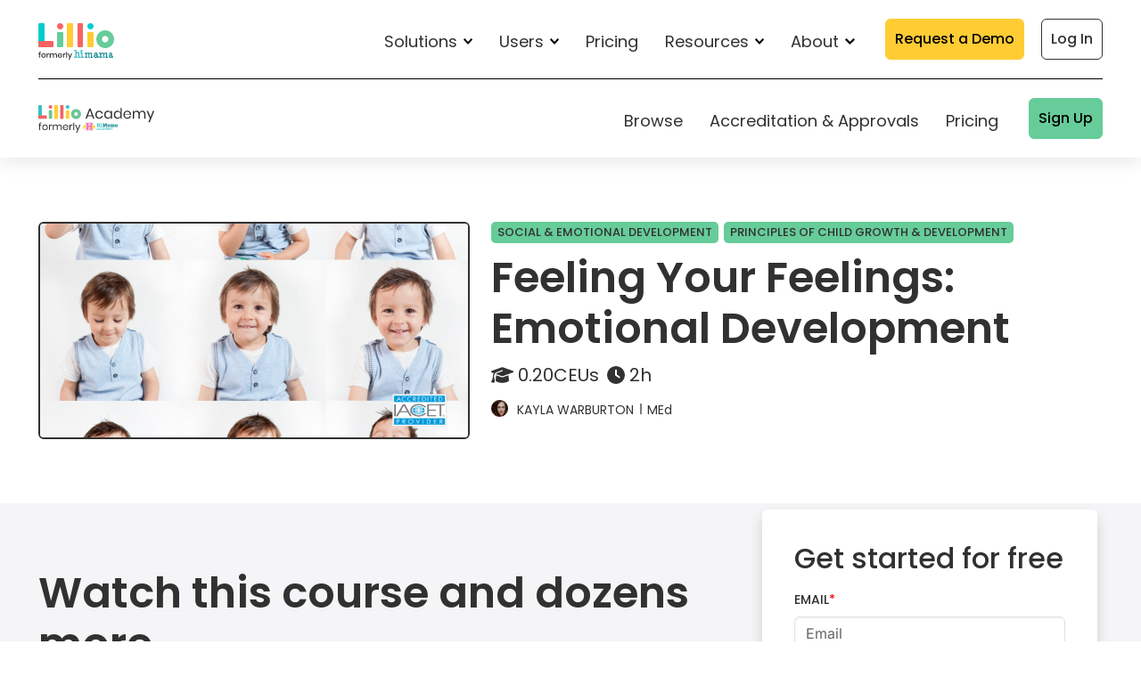

--- FILE ---
content_type: text/html
request_url: https://www.lillio.com/academy/courses/feeling-your-feelings-emotional-development-02-ceus
body_size: 469441
content:
<!DOCTYPE html><html lang="en"><head><meta charSet="utf-8"/><meta http-equiv="x-ua-compatible" content="ie=edge"/><meta name="viewport" content="width=device-width, initial-scale=1, shrink-to-fit=no"/><meta name="generator" content="Gatsby 5.15.0"/><meta name="theme-color" content="#fff"/><meta name="description" content="Emotions colour our experiences and are the earliest communicators children have. At the most basic level, emotions inform behaviour and stimulate a person to act in a way that helps them attain a goal. This applies to everything from avoiding a detested vegetable to sharing a favourite toy. In this interactive course, we will explore the processes that cause emotions to support and interfere with a child’s functioning, as well as how emotions can guide social and cognitive behaviour. Understanding how to read children’s emotions at the earliest stages will assist in classroom management and instruction. Broadening our view of emotional expression and regulation will help educators become more responsive and help children become better communicators. Classrooms that place emotions at the forefront through emotional language, emotion identification, and safe spaces for emotional expression can increase children’s classroom engagement, improve learning, and reduce educator burden. Increasing children&#x27;s emotional intelligence through emotional learning will help children better understand themselves and those around them. This course focuses on typical emotional development. Learning OutcomesDiscover the emotional development milestones and emotional needs of childrenExplain concepts such as social referencing, emotional display rules, and theory of mindDescribe the developmental course of emotion co-regulation, emotion understanding, and emotion regulationDefine emotional intelligence and understand how to apply the RULER method to classroom activities Explore emotional learning and ways to engage and support children in developing their emotional intelligence Delivery method: Self-paced online eLearning. Participants access course materials digitally and progress through content independently without scheduled class times.For this course, you will need a desktop computer, tablet, or mobile device. There are no prerequisites for this course. At the end of each lesson, there&#x27;s a short quiz to test your understanding. You&#x27;ll need to score 80% or higher to pass, and you&#x27;ll have two attempts to do so—so take your time with the material!Helpful tip: All quiz questions are available in the File Repository Area under &quot;Additional Resources.&quot; Feel free to reference them as you go through the course—it&#x27;s a great way to know what to focus on!Need help? If you don&#x27;t pass after both attempts, please contact our support team for assistance. Check out our Help Center for how-to videos or contact our support team at support@lillio.com " data-gatsby-head="true"/><meta name="twitter:title" content="Feeling Your Feelings: Emotional Development (0.2 CEUs) " data-gatsby-head="true"/><meta name="twitter:description" content="Emotions colour our experiences and are the earliest communicators children have. At the most basic level, emotions inform behaviour and stimulate a person to act in a way that helps them attain a goal. This applies to everything from avoiding a detested vegetable to sharing a favourite toy. In this interactive course, we will explore the processes that cause emotions to support and interfere with a child’s functioning, as well as how emotions can guide social and cognitive behaviour. Understanding how to read children’s emotions at the earliest stages will assist in classroom management and instruction. Broadening our view of emotional expression and regulation will help educators become more responsive and help children become better communicators. Classrooms that place emotions at the forefront through emotional language, emotion identification, and safe spaces for emotional expression can increase children’s classroom engagement, improve learning, and reduce educator burden. Increasing children&#x27;s emotional intelligence through emotional learning will help children better understand themselves and those around them. This course focuses on typical emotional development. Learning OutcomesDiscover the emotional development milestones and emotional needs of childrenExplain concepts such as social referencing, emotional display rules, and theory of mindDescribe the developmental course of emotion co-regulation, emotion understanding, and emotion regulationDefine emotional intelligence and understand how to apply the RULER method to classroom activities Explore emotional learning and ways to engage and support children in developing their emotional intelligence Delivery method: Self-paced online eLearning. Participants access course materials digitally and progress through content independently without scheduled class times.For this course, you will need a desktop computer, tablet, or mobile device. There are no prerequisites for this course. At the end of each lesson, there&#x27;s a short quiz to test your understanding. You&#x27;ll need to score 80% or higher to pass, and you&#x27;ll have two attempts to do so—so take your time with the material!Helpful tip: All quiz questions are available in the File Repository Area under &quot;Additional Resources.&quot; Feel free to reference them as you go through the course—it&#x27;s a great way to know what to focus on!Need help? If you don&#x27;t pass after both attempts, please contact our support team for assistance. Check out our Help Center for how-to videos or contact our support team at support@lillio.com " data-gatsby-head="true"/><meta name="twitter:card" content="summary_large_image" data-gatsby-head="true"/><meta property="og:title" content="Feeling Your Feelings: Emotional Development (0.2 CEUs) " data-gatsby-head="true"/><meta property="og:description" content="Emotions colour our experiences and are the earliest communicators children have. At the most basic level, emotions inform behaviour and stimulate a person to act in a way that helps them attain a goal. This applies to everything from avoiding a detested vegetable to sharing a favourite toy. In this interactive course, we will explore the processes that cause emotions to support and interfere with a child’s functioning, as well as how emotions can guide social and cognitive behaviour. Understanding how to read children’s emotions at the earliest stages will assist in classroom management and instruction. Broadening our view of emotional expression and regulation will help educators become more responsive and help children become better communicators. Classrooms that place emotions at the forefront through emotional language, emotion identification, and safe spaces for emotional expression can increase children’s classroom engagement, improve learning, and reduce educator burden. Increasing children&#x27;s emotional intelligence through emotional learning will help children better understand themselves and those around them. This course focuses on typical emotional development. Learning OutcomesDiscover the emotional development milestones and emotional needs of childrenExplain concepts such as social referencing, emotional display rules, and theory of mindDescribe the developmental course of emotion co-regulation, emotion understanding, and emotion regulationDefine emotional intelligence and understand how to apply the RULER method to classroom activities Explore emotional learning and ways to engage and support children in developing their emotional intelligence Delivery method: Self-paced online eLearning. Participants access course materials digitally and progress through content independently without scheduled class times.For this course, you will need a desktop computer, tablet, or mobile device. There are no prerequisites for this course. At the end of each lesson, there&#x27;s a short quiz to test your understanding. You&#x27;ll need to score 80% or higher to pass, and you&#x27;ll have two attempts to do so—so take your time with the material!Helpful tip: All quiz questions are available in the File Repository Area under &quot;Additional Resources.&quot; Feel free to reference them as you go through the course—it&#x27;s a great way to know what to focus on!Need help? If you don&#x27;t pass after both attempts, please contact our support team for assistance. Check out our Help Center for how-to videos or contact our support team at support@lillio.com " data-gatsby-head="true"/><meta property="og:url" content="https://www.lillio.com/academy/courses/feeling-your-feelings-emotional-development-02-ceus" data-gatsby-head="true"/><meta property="og:type" content="article" data-gatsby-head="true"/><style data-href="/styles.35bb6c7fc2c325b891a3.css" data-identity="gatsby-global-css">.styles-module--background--e9718{background-color:#0d6efd;padding:50px 0 100px;position:relative}@media(max-width:991.98px){.styles-module--background--e9718{padding-bottom:250px}}@media(max-width:575.98px){.styles-module--background--e9718{padding-bottom:50px}}.styles-module--hero--d226d{z-index:100}.styles-module--comm-background--fd6aa{background-color:#fc3;margin-bottom:40px;padding:10px 0 50px;position:relative}.styles-module--graph-intro--8f157{width:85%}@media(max-width:767.98px){.styles-module--graph-intro--8f157{width:100%}}@media(max-width:991.98px){.styles-module--stats--df7d6{display:none}}.styles-module--stat-bubble--481ae{border-radius:50%}.styles-module--quote-text--5e9cc{line-height:25px!important;width:85%}@media(max-width:991.98px){.styles-module--quotes--68c47{display:none}}.styles-module--quote-bubble--63124{border-radius:50%;padding:40px 30px}.styles-module--work-width--0a32d{width:75%}@media(max-width:767.98px){.styles-module--work-width--0a32d{width:95%}}.styles-module--domain-background--ac609{background-color:#c2c2c2;padding:450px 0 200px}.styles-module--domainHeading--a493c{width:60%}@media(max-width:767.98px){.styles-module--domainHeading--a493c{width:100%}}.styles-module--domainImg--c4570{width:45%}@media(max-width:991.98px){.styles-module--domainImg--c4570{width:50%}}@media(max-width:767.98px){.styles-module--domainImg--c4570{display:none;width:55%}}@media(min-width:992px){.styles-module--circle--145f6{align-items:center;background-color:#1bdbb9;border-radius:50%;display:flex;height:1010px;width:1010px}.styles-module--circle--145f6 p{max-width:70%}}.styles-module--graph--5e199{display:none}@media(max-width:991.98px){.styles-module--graph--5e199{display:block;width:50%}}@media(max-width:767.98px){.styles-module--graph--5e199{display:block;width:65%}}@media(max-width:575.98px){.styles-module--graph--5e199{display:block;width:95%}}.styles-module--heading-container--9ea6f{max-width:880px}.common-module--open-video-modal--59ab4{background:transparent;border:none;margin:0;padding:0;width:100%}.common-module--btn-accordion--9ebf4{align-items:center;background-color:transparent;border:none;display:flex;font-size:32px;font-weight:500;justify-content:space-between;line-height:44px;margin-bottom:23px;padding-left:8px;width:100%}.common-module--btn-accordion--9ebf4 svg{color:#313131}.common-module--btn-accordion--9ebf4.common-module--reverse--d43a2{flex-direction:row-reverse;justify-content:flex-end}.common-module--btn-accordion--9ebf4.common-module--text-black--e6c16 svg{color:#000}.common-module--accordion-arrow--8abf1{left:0;position:absolute;top:3px;transition:.3s ease-in-out}.common-module--accordion-arrow__active--2d6ad{top:0;transform:rotate(-180deg)}.common-module--accordion-arrow-left--c1e12{transform:rotate(-90deg)}.common-module--accordion-arrow-left__active--89b60{top:0;transform:rotate(0deg)}.common-module--stat-bubble--fcc28{position:absolute;top:-15px}.common-module--modal-title--e4ee2{color:#000;font-family:Poppins,sans-serif!important}.common-module--loader--77af3{min-height:300px}.common-module--spinner--adc37{position:absolute}.common-module--payment-placeholder--3f4d6{min-height:300px;min-width:300px}.common-module--fade-in-section--8fa83{opacity:0;transform:translateY(15vh);transition:opacity .6s ease-out,transform 1.2s ease-out;visibility:hidden}.common-module--fade-in-section--8fa83.common-module--is-visible--16579{opacity:1;transform:none;visibility:visible}.common-module--gradient-overlay--b2957{transition:all .3s}.common-module--gradient-overlay--b2957:focus .common-module--gradient-img--9aa82,.common-module--gradient-overlay--b2957:hover .common-module--gradient-img--9aa82{transform:scale(1.1)}.common-module--gradient--4c7b4{bottom:0;left:0;opacity:.7;position:absolute;right:0;top:0;z-index:100}.common-module--gradient-img--9aa82{background-size:cover;height:385px;transition:all .3s}.common-module--dark-overlay--ecb18{background-color:rgba(0,0,0,.302);bottom:0;left:0;position:fixed;right:0;top:0;z-index:100}.common-module--floating-pill--85d2a{left:0;padding-bottom:9px;padding-top:9px;position:absolute;right:0;top:0}@media(min-width:992px){.common-module--floating-pill--85d2a{left:50%;min-width:316px;transform:translateX(-50%)}}.common-module--img-left--3f01b{border-radius:10px;margin-bottom:20px}@media(min-width:1200px){.common-module--img-left--3f01b{margin-bottom:0}}.common-module--img-left--3f01b.common-module--teal--47aa0{box-shadow:-15px 15px 0 #0cc}.common-module--img-left--3f01b.common-module--red--e39d1{box-shadow:-15px 15px 0 #f76363}.common-module--img-left--3f01b.common-module--yellow--f8649{box-shadow:-15px 15px 0 #fc3}.common-module--img-left--3f01b.common-module--green--6e4f8{box-shadow:-15px 15px 0 #6c9}.common-module--img-right--502cf{border-radius:10px;margin-bottom:20px}@media(min-width:1200px){.common-module--img-right--502cf{margin-bottom:0}}.common-module--img-right--502cf.common-module--teal--47aa0{box-shadow:15px 15px 0 #0cc}.common-module--img-right--502cf.common-module--red--e39d1{box-shadow:15px 15px 0 #f76363}.common-module--img-right--502cf.common-module--yellow--f8649{box-shadow:15px 15px 0 #fc3}.common-module--img-right--502cf.common-module--green--6e4f8{box-shadow:15px 15px 0 #6c9}@media(min-width:768px){.common-module--product-header-min-height--beea6{min-height:60px}}@media(min-width:1200px){.common-module--product-header-min-height--beea6{min-height:90px}}@media(min-width:768px){.common-module--product-description-min-height--cff7d{min-height:111px}}@media(min-width:1200px){.common-module--product-description-min-height--cff7d{min-height:150px}}@keyframes modal-video{0%{opacity:0}to{opacity:1}}@keyframes modal-video-inner{0%{transform:translateY(100px)}to{transform:translate(0)}}.modal-video{animation-duration:.3s;animation-name:modal-video;animation-timing-function:ease-out;background-color:rgba(0,0,0,.5);cursor:pointer;height:100%;left:0;opacity:1;position:fixed;top:0;transition:opacity .3s ease-out;width:100%;z-index:1000000}.modal-video-effect-exit{opacity:0}.modal-video-effect-exit .modal-video-movie-wrap{transform:translateY(100px)}.modal-video-body{box-sizing:border-box;margin:0 auto;max-width:960px;padding:0 10px}.modal-video-body,.modal-video-inner{display:flex;height:100%;justify-content:center;width:100%}.modal-video-inner{align-items:center}@media(orientation:landscape){.modal-video-inner{box-sizing:border-box;padding:10px 60px}}.modal-video-movie-wrap{animation-duration:.3s;animation-name:modal-video-inner;animation-timing-function:ease-out;background-color:#333;height:0;padding-bottom:56.25%;position:relative;transform:translate(0);transition:transform .3s ease-out;width:100%}.modal-video-movie-wrap iframe{height:100%;left:0;position:absolute;top:0;width:100%}.modal-video-close-btn{background:transparent;border:none;display:inline-block;height:35px;overflow:hidden;position:absolute;right:0;top:-45px;width:35px;z-index:2}@media(orientation:landscape){.modal-video-close-btn{right:-45px;top:0}}.modal-video-close-btn:before{transform:rotate(45deg)}.modal-video-close-btn:after{transform:rotate(-45deg)}.modal-video-close-btn:after,.modal-video-close-btn:before{background:#fff;border-radius:5px;content:"";height:2px;left:0;margin-top:-6px;position:absolute;top:50%;width:100%}.homepage-module--cta--1c506{max-width:335px;width:95%}.homepage-module--header__highlight--3aa14{position:relative}.homepage-module--header__highlight--3aa14:before{background:url([data-uri]);background-repeat:no-repeat;background-size:contain;content:"";height:78px;left:-1rem;position:absolute;top:-.5rem;width:297px;z-index:-1}@media(max-width:575.98px){.homepage-module--header__highlight--3aa14:before{left:-10px;top:-1%;width:217px}}.homepage-module--rating--7ea10 p:first-child{line-height:1.1;max-width:169px}.homepage-module--video-container--6d5bc{margin:auto;position:relative}.homepage-module--video-container--6d5bc:focus .homepage-module--play-button--340bd,.homepage-module--video-container--6d5bc:hover .homepage-module--play-button--340bd{transform:scale(1.1) translate(-44%,-44%)}.homepage-module--video-container--6d5bc .homepage-module--play-button--340bd{left:50%;max-width:155px;position:absolute;top:50%;transform:translate(-50%,-50%);transition:all .3s;width:100%;z-index:100}.homepage-module--section-features-img--9d55f{margin-left:auto;margin-right:auto;max-width:650px!important}.homepage-module--transition--d00ad{transition:all .3s ease-in-out}.homepage-module--transitionIn--88f0b{opacity:1;visibility:visible}.homepage-module--transitionOut--dd7d4{opacity:0;visibility:hidden}.homepage-module--nav--d3b46{position:relative}.homepage-module--nav--d3b46:before{background-color:#000;content:"";height:3px;left:0;position:absolute;top:10px;width:100%}.homepage-module--nav-dot--17072{background-color:#fffcf2;border:3px solid #000;border-radius:50%;height:22px;width:22px;z-index:0}.homepage-module--nav-dot--17072.homepage-module--active--f0467{background-color:#000}.homepage-module--formContainer--dc761{height:446px;transition:all .3s ease-in-out}.homepage-module--formPosition--05b4c{left:50%;top:0;transform:translate(-50%)}@media(max-width:991.98px){.homepage-module--formPosition--05b4c{width:80%}}@media(max-width:575.98px){.homepage-module--formPosition--05b4c{width:100%}}.homepage-module--left-decal--24eaa{bottom:0;left:0;max-height:475px;max-width:180px;position:absolute}@media(max-width:767.98px){.homepage-module--left-decal--24eaa{display:none}}.homepage-module--right-decal--79a2f{bottom:0;max-width:160px;position:absolute;right:0}.homepage-module--reviews-card--eae14{box-shadow:0 0 15px hsla(37,39%,62%,.702)!important;height:430px;max-height:430px;max-width:350px}@media(max-width:575.98px){.homepage-module--reviews-card--eae14{height:460px;max-height:460px;max-width:314px}}.homepage-module--reviews-card--eae14{height:480px;max-height:480px;max-width:287px}.homepage-module--resources--45f63{width:285px!important}@media(max-width:575.98px){.homepage-module--resources--45f63{width:233px!important}}.homepage-module--resourcesCard--da223{height:145px;max-height:145px;max-width:227px;min-width:227px}@media(max-width:575.98px){.homepage-module--resourcesCard--da223{max-width:215px;min-width:215px}}@media(min-width:992px){.homepage-module--watch-img--a836d{margin-top:-5rem}}.homepage-module--btn-subscribe--39cb0{fill:#fc3;margin-left:10px;vertical-align:baseline}@media(min-width:1200px){.careers-module--heading-box--bf93d{bottom:95px;max-width:560px;padding:56px 30px 56px 62px;position:absolute;right:0;z-index:99}}.careers-module--heading-img--72312{margin-bottom:20px}@media(min-width:1200px){.careers-module--heading-img--72312{margin-bottom:0;margin-right:209px}}.careers-module--employee-card--f8a86{position:relative}.careers-module--employee-card--f8a86:focus .careers-module--employee-card-info--ecdd7,.careers-module--employee-card--f8a86:hover .careers-module--employee-card-info--ecdd7{display:flex}.careers-module--employee-card-info--ecdd7{border:3px solid #000;bottom:0;display:none;left:0;padding:15px;position:absolute;right:0;top:0;z-index:100}.careers-module--department-link--5f05c{border:3px solid #000;border-radius:5px;height:180px;margin:10px;padding:20px;width:372px}.careers-module--department-link--5f05c h3{margin-bottom:0;width:75%}.careers-module--department-link--5f05c:focus:first-child,.careers-module--department-link--5f05c:hover:first-child{background-color:#0cc}.careers-module--department-link--5f05c:focus:nth-child(2),.careers-module--department-link--5f05c:hover:nth-child(2){background-color:#f76363}.careers-module--department-link--5f05c:focus:nth-child(3),.careers-module--department-link--5f05c:hover:nth-child(3){background-color:#6c9}.careers-module--department-link--5f05c:focus:nth-child(4),.careers-module--department-link--5f05c:hover:nth-child(4){background-color:#0cc}.careers-module--department-link--5f05c:focus:nth-child(5),.careers-module--department-link--5f05c:hover:nth-child(5){background-color:#fc3}.careers-module--department-link--5f05c:focus:nth-child(6),.careers-module--department-link--5f05c:focus:nth-child(7),.careers-module--department-link--5f05c:hover:nth-child(6),.careers-module--department-link--5f05c:hover:nth-child(7){background-color:#0cc}.careers-module--department-link--5f05c:focus:nth-child(8),.careers-module--department-link--5f05c:hover:nth-child(8){background-color:#f76363}.careers-module--department-icon--a32e1{height:53px;margin-bottom:20px;width:53px}.careers-module--award-img--340c6:first-child,.careers-module--award-img--340c6:last-child{margin-bottom:10px;margin-top:10px;width:100%}@media(min-width:576px){.careers-module--award-img--340c6:first-child,.careers-module--award-img--340c6:last-child{width:auto}}.careers-module--award-img--340c6:nth-child(4){margin-left:10px;margin-right:10px}@media(min-width:576px){.careers-module--award-img--340c6{margin:10px}}.careers-module--award-img--340c6 img{max-height:99px}.careers-module--awards-row--9c96d{max-width:220px}@media(min-width:576px){.careers-module--awards-row--9c96d{max-width:none}}.careers-module--transform--12777{transition:all .3s}.careers-module--transform--12777:hover{transform:scale(1.05)}.careers-module--play-btn--d5d9a{left:50%;position:absolute!important;top:50%;transform:translate(-50%,-50%);z-index:100}.careers-module--video-width--c26da{max-width:797px!important}.careers-module--video-container--fd695{max-height:560px!important;max-width:1366px!important;padding:0!important}.careers-module--benefit-quote--ac5a4{font-weight:300!important;max-width:200px}.careers-module--benefit-quote-margin--d964b{margin-right:40px;margin-top:-80px}.careers-module--benefit-quote-margin--d964b .careers-module--benefit-quote--ac5a4{margin-top:100px}.careers-module--benefit-perk--75212{margin-right:15px;max-width:141px}.snapshot-report-module--shape--c878c,.snapshot-report-module--shape-1--503b9,.snapshot-report-module--shape-2--8469d,.snapshot-report-module--shape-3--4a97b{position:absolute!important;z-index:1}.snapshot-report-module--shape-1--503b9{left:8px;top:190px}.snapshot-report-module--shape-2--8469d{bottom:32px;left:-12px}.snapshot-report-module--shape-3--4a97b{bottom:370px;left:359px}.snapshot-report-module--border--9e3f9{position:relative}.snapshot-report-module--border--9e3f9:before{border:10px solid #ce74f8!important;bottom:0;content:"";left:0;position:absolute;right:0;top:0}@media(min-width:992px){.snapshot-report-module--border--9e3f9:before{border-width:20px!important}}.demo-quiz-module--progress-bar--4fd41{background-color:#fff;border:2px solid #000;border-radius:5px;height:16px;max-width:269px;overflow:hidden;position:relative;width:100%}.demo-quiz-module--inner-progress-bar--4d047{background-color:#0cc;border-radius:5px;border-right:1px solid #000;bottom:0;left:0;position:absolute;top:0}.footer-module--logo-img--6fbdd{margin-bottom:15px;margin-top:5px}.footer-module--link-margin--8fe4e{margin-bottom:15px}.footer-module--bcorp-logo--b0aa3{margin-left:25px;max-width:64px}@media(min-width:992px){.footer-module--bcorp-logo--b0aa3{left:0;margin-left:0;position:absolute!important;top:-14px}}.footer-module--copyright-links--a3376 li:not(:last-child){margin-right:40px}.footer-module--copyright-links--a3376 li:not(:last-child) a:after{background-color:#fff;content:"";height:14px;position:absolute;right:-18px;top:5px;width:1px}.footer-module--copyright-links--a3376 a{position:relative}.footer-module--banner-bar--24a45{transition:.2s ease-in-out}.footer-module--banner-highlight--96687{background-color:#f76363;border-radius:5px;color:#fff;font-size:14px;margin-right:10px;padding:2px 9px}.footer-module--banner-close--6b112{background-color:transparent;border:none;margin-left:18px;transition:transform .2s ease-in-out,background-color .2s ease-in-out;z-index:1000}.footer-module--banner-close--6b112:focus,.footer-module--banner-close--6b112:hover{transform:scale(1.2)}.footer-module--banner-close--6b112:focus svg,.footer-module--banner-close--6b112:hover svg{opacity:1!important}.nav-module--nav-header--37961{box-shadow:0 4px 20px 0 rgba(0,0,0,.1);z-index:101}@media(max-width:1199.98px){.nav-module--nav-mid-header--53e22{justify-content:center;left:0;position:absolute;right:0}}@media(min-width:1200px){.nav-module--nav-shrink--bbd85{padding-bottom:8px!important;padding-top:8px!important}}.nav-module--nav-title--617ae{font-size:18px!important;font-weight:600;margin-bottom:3px}.nav-module--nav-subtitle--aab8c{line-height:19px}.nav-module--nav-header-container--c0282{margin-left:0!important;margin-right:0!important;padding-bottom:11px;padding-top:11px;transition:all .3s}@media(min-width:1200px){.nav-module--nav-header-container--c0282{padding-bottom:18px;padding-top:18px}}.nav-module--nav-mega--a089c{background-color:#fff;display:none;left:0;opacity:0;padding:35px 10px 50px;position:absolute;right:0;transition:all .3s;z-index:-1}.nav-module--nav-mega--a089c.nav-module--active--c494c{display:block;opacity:1;z-index:1003}.nav-module--nav-mega--a089c a{color:#000}.nav-module--nav-mega--a089c a:focus,.nav-module--nav-mega--a089c a:hover{color:#000;text-decoration:none}.nav-module--nav-mega--a089c a:focus .nav-module--nav-title--617ae,.nav-module--nav-mega--a089c a:hover .nav-module--nav-title--617ae{text-decoration:underline!important}.nav-module--nav-mega--a089c a:hover img{transform:scale(1.1)}.nav-module--nav-mega--a089c img{transition:all .3s}.nav-module--nav-mega-top-shrink--5039f{background-color:transparent;margin-left:-110px;padding-left:20px!important;transition:all .3s;z-index:1002}.nav-module--nav-mega-link--4d0c8{color:#000;font-size:.875rem;margin-bottom:5px;min-height:68px}.nav-module--nav-mega-link--4d0c8:focus,.nav-module--nav-mega-link--4d0c8:hover{color:#000}.nav-module--nav-mega-link--4d0c8 img{margin-left:-5px;margin-right:25px}.nav-module--nav-img--b883e{max-height:68px;max-width:75px}.nav-module--img-logo--8d7b3{z-index:1002}@media(min-width:1200px){.nav-module--img-logo--8d7b3{padding-right:15px}}.nav-module--nav-links--f63ea{color:#313131;font-weight:400;padding:15px 15px 10px;position:relative;z-index:1002}.nav-module--nav-links--f63ea:after{background-color:#000;bottom:9px;content:"";height:3px;left:15px;margin:0;position:absolute;transition:all .3s ease;width:0}.nav-module--nav-active--388ed .nav-module--nav-links--f63ea,.nav-module--nav-links--f63ea:focus,.nav-module--nav-links--f63ea:hover{color:#000;cursor:pointer;text-decoration:none}.nav-module--nav-active--388ed .nav-module--nav-links--f63ea:after,.nav-module--nav-links--f63ea:focus:after,.nav-module--nav-links--f63ea:hover:after{width:calc(100% - 30px)}.nav-module--nav-links--f63ea svg{margin-left:7px}.nav-module--highlight-link--72e87{color:#000;margin:20px -30px;overflow:hidden;padding:20px}.nav-module--highlight-link--72e87:focus,.nav-module--highlight-link--72e87:hover{color:#000}.nav-module--highlight-link--72e87 .nav-module--fw-normal--3a59c{line-height:19px}.nav-module--highlight-link--72e87 img{max-height:68px;max-width:68px}@media(min-width:576px){.nav-module--highlight-link--72e87{border-radius:5px;margin:20px 0}.nav-module--highlight-link--72e87 img{max-height:100px;max-width:100px}}@media(min-width:1200px){.nav-module--highlight-link--72e87{margin:0}.nav-module--highlight-link--72e87 img{max-height:155px;max-width:155px}}.nav-module--highlight-col--57cef{padding-left:20px}.nav-module--highlight-underline--04daa{text-decoration:underline}.nav-module--overview-link--2cc35{color:#000;margin-bottom:10px;margin-top:10px}.nav-module--overview-link--2cc35:focus,.nav-module--overview-link--2cc35:hover{color:#000;text-decoration:underline!important}.nav-module--btn-menu--2de81{background-color:transparent;border:none;display:flex;flex-direction:column;padding:10px}.nav-module--btn-menu--2de81 span{background-color:#000;border-radius:3px;display:flex;height:2px;position:relative;transform-origin:5px 0;transition:transform .3s cubic-bezier(.77,.2,.05,1),background .3s cubic-bezier(.77,.2,.05,1),opacity .55s ease;width:29px;z-index:1}.nav-module--btn-menu--2de81 span:nth-child(3){transform-origin:0 100%}.nav-module--btn-menu--2de81 span:not(:last-child){margin-bottom:5px}.nav-module--btn-menu--2de81.nav-module--checked--458af span{opacity:1;transform:rotate(45deg) translateY(-1px)}.nav-module--btn-menu--2de81.nav-module--checked--458af span:nth-child(2){opacity:0;transform:rotate(0deg) scale(.2)}.nav-module--btn-menu--2de81.nav-module--checked--458af span:nth-child(3){transform:rotate(-45deg) translateY(2px)}.nav-module--mobile-nav--1031f{background-color:#fff;bottom:0;height:100vh;left:0;overflow:auto;position:relative;right:0}.nav-module--mobile-nav-container--029b5{width:100%}.nav-module--mobile-nav-title--a72d8{color:#000;display:flex;font-size:16px;font-weight:700;padding:20px 0}.nav-module--btn-mobile-accordion--48c5c{background-color:transparent;border:none;padding:0}.nav-module--mobile-accordion-li--a6f15:not(:last-child){border-bottom:2px solid #000}.nav-module--mobile-accordion-arrow--246d8{transition:.3s ease-in-out}.nav-module--mobile-accordion-arrow__active--51e2b{transform:rotate(90deg)}.nav-module--btn-login--b5d1a:focus,.nav-module--btn-login--b5d1a:hover{background-color:#fff!important;color:#313131!important}@media(max-width:1199.98px){.nav-module--btn-start-now--6039d{font-size:.875rem!important;padding:.25rem .5rem!important}}.nav-module--dropdown-container--9c983{background-color:#fff;border-radius:5px;box-shadow:0 0 15px hsla(37,39%,62%,.702)!important;min-width:285px;overflow:hidden;padding:15px;position:absolute;right:0;top:46px;transition:all .3s ease-in-out;z-index:1003}.nav-module--dropdown-img--182cf{max-height:42px;max-width:42px}@media(min-width:1200px){.nav-module--dropdown-img--182cf{max-height:30px;max-width:30px}}.blog-header-module--search-bar--1caa4{background:none;border:none;height:55px;padding:1%;width:100%}.blog-header-module--search-bar--1caa4:focus{outline:none}.blog-header-module--search-bar--1caa4::placeholder{color:#000}.blog-header-module--blog-search-form--aa933{border:1.5px solid #000;border-radius:7px;display:flex;flex-direction:row;flex-wrap:nowrap!important;margin-top:2%;width:100%}.blog-header-module--blog-search-form--aa933:focus-within{outline:2px solid #000}.blog-header-module--mobile-search-form--a94f7{margin-top:4rem}.blog-header-module--blog-nav-mega-top-shrink--69281{background-color:#fff;transition:all .3s;z-index:1002}.blog-header-module--blog-nav-mega-shrink--01bcc{top:54px}.styles-module--header--a1b8e{border-radius:10px;box-shadow:7px 7px 0 0 rgba(0,0,0,.15);left:0;margin-left:1rem;margin-right:1rem;position:absolute;right:0;top:45px;z-index:1}.styles-module--mobile-nav--fdae9{background-color:#fff;border-bottom-left-radius:10px;border-bottom-right-radius:10px;box-shadow:7px 7px 0 0 #c3d0d0;left:0;overflow:auto;position:absolute;right:0;top:85px}@media(max-width:1199.98px){.styles-module--btn-start-now--bb44d{background-color:#fff!important;border-color:#313131!important;font-size:.875rem!important;padding:.25rem .5rem!important}.styles-module--nav-mid-header--5738f{justify-content:center;left:0;position:absolute;right:0;top:33px}}.styles-module--social-icons--610cf img{height:35px;width:35px}@media(min-width:992px){.styles-module--social-icons--610cf img{height:53px;width:53px}}@font-face{font-family:swiper-icons;font-style:normal;font-weight:400;src:url("data:application/font-woff;charset=utf-8;base64, [base64]//wADZ2x5ZgAAAywAAADMAAAD2MHtryVoZWFkAAABbAAAADAAAAA2E2+eoWhoZWEAAAGcAAAAHwAAACQC9gDzaG10eAAAAigAAAAZAAAArgJkABFsb2NhAAAC0AAAAFoAAABaFQAUGG1heHAAAAG8AAAAHwAAACAAcABAbmFtZQAAA/gAAAE5AAACXvFdBwlwb3N0AAAFNAAAAGIAAACE5s74hXjaY2BkYGAAYpf5Hu/j+W2+MnAzMYDAzaX6QjD6/4//Bxj5GA8AuRwMYGkAPywL13jaY2BkYGA88P8Agx4j+/8fQDYfA1AEBWgDAIB2BOoAeNpjYGRgYNBh4GdgYgABEMnIABJzYNADCQAACWgAsQB42mNgYfzCOIGBlYGB0YcxjYGBwR1Kf2WQZGhhYGBiYGVmgAFGBiQQkOaawtDAoMBQxXjg/wEGPcYDDA4wNUA2CCgwsAAAO4EL6gAAeNpj2M0gyAACqxgGNWBkZ2D4/wMA+xkDdgAAAHjaY2BgYGaAYBkGRgYQiAHyGMF8FgYHIM3DwMHABGQrMOgyWDLEM1T9/w8UBfEMgLzE////P/5//f/V/xv+r4eaAAeMbAxwIUYmIMHEgKYAYjUcsDAwsLKxc3BycfPw8jEQA/[base64]/uznmfPFBNODM2K7MTQ45YEAZqGP81AmGGcF3iPqOop0r1SPTaTbVkfUe4HXj97wYE+yNwWYxwWu4v1ugWHgo3S1XdZEVqWM7ET0cfnLGxWfkgR42o2PvWrDMBSFj/IHLaF0zKjRgdiVMwScNRAoWUoH78Y2icB/yIY09An6AH2Bdu/UB+yxopYshQiEvnvu0dURgDt8QeC8PDw7Fpji3fEA4z/PEJ6YOB5hKh4dj3EvXhxPqH/SKUY3rJ7srZ4FZnh1PMAtPhwP6fl2PMJMPDgeQ4rY8YT6Gzao0eAEA409DuggmTnFnOcSCiEiLMgxCiTI6Cq5DZUd3Qmp10vO0LaLTd2cjN4fOumlc7lUYbSQcZFkutRG7g6JKZKy0RmdLY680CDnEJ+UMkpFFe1RN7nxdVpXrC4aTtnaurOnYercZg2YVmLN/d/gczfEimrE/fs/bOuq29Zmn8tloORaXgZgGa78yO9/cnXm2BpaGvq25Dv9S4E9+5SIc9PqupJKhYFSSl47+Qcr1mYNAAAAeNptw0cKwkAAAMDZJA8Q7OUJvkLsPfZ6zFVERPy8qHh2YER+3i/BP83vIBLLySsoKimrqKqpa2hp6+jq6RsYGhmbmJqZSy0sraxtbO3sHRydnEMU4uR6yx7JJXveP7WrDycAAAAAAAH//wACeNpjYGRgYOABYhkgZgJCZgZNBkYGLQZtIJsFLMYAAAw3ALgAeNolizEKgDAQBCchRbC2sFER0YD6qVQiBCv/H9ezGI6Z5XBAw8CBK/m5iQQVauVbXLnOrMZv2oLdKFa8Pjuru2hJzGabmOSLzNMzvutpB3N42mNgZGBg4GKQYzBhYMxJLMlj4GBgAYow/P/PAJJhLM6sSoWKfWCAAwDAjgbRAAB42mNgYGBkAIIbCZo5IPrmUn0hGA0AO8EFTQAA") format("woff")}:root{--swiper-theme-color:#007aff}:host{display:block;margin-left:auto;margin-right:auto;position:relative;z-index:1}.swiper{display:block;list-style:none;margin-left:auto;margin-right:auto;overflow:hidden;overflow:clip;padding:0;position:relative;z-index:1}.swiper-vertical>.swiper-wrapper{flex-direction:column}.swiper-wrapper{box-sizing:content-box;display:flex;height:100%;position:relative;transition-property:transform;transition-timing-function:var(--swiper-wrapper-transition-timing-function,initial);width:100%;z-index:1}.swiper-android .swiper-slide,.swiper-ios .swiper-slide,.swiper-wrapper{transform:translateZ(0)}.swiper-horizontal{touch-action:pan-y}.swiper-vertical{touch-action:pan-x}.swiper-slide{display:block;flex-shrink:0;height:100%;position:relative;transition-property:transform;width:100%}.swiper-slide-invisible-blank{visibility:hidden}.swiper-autoheight,.swiper-autoheight .swiper-slide{height:auto}.swiper-autoheight .swiper-wrapper{align-items:flex-start;transition-property:transform,height}.swiper-backface-hidden .swiper-slide{backface-visibility:hidden;transform:translateZ(0)}.swiper-3d.swiper-css-mode .swiper-wrapper{perspective:1200px}.swiper-3d .swiper-wrapper{transform-style:preserve-3d}.swiper-3d{perspective:1200px}.swiper-3d .swiper-cube-shadow,.swiper-3d .swiper-slide{transform-style:preserve-3d}.swiper-css-mode>.swiper-wrapper{-ms-overflow-style:none;overflow:auto;scrollbar-width:none}.swiper-css-mode>.swiper-wrapper::-webkit-scrollbar{display:none}.swiper-css-mode>.swiper-wrapper>.swiper-slide{scroll-snap-align:start start}.swiper-css-mode.swiper-horizontal>.swiper-wrapper{scroll-snap-type:x mandatory}.swiper-css-mode.swiper-vertical>.swiper-wrapper{scroll-snap-type:y mandatory}.swiper-css-mode.swiper-free-mode>.swiper-wrapper{scroll-snap-type:none}.swiper-css-mode.swiper-free-mode>.swiper-wrapper>.swiper-slide{scroll-snap-align:none}.swiper-css-mode.swiper-centered>.swiper-wrapper:before{content:"";flex-shrink:0;order:9999}.swiper-css-mode.swiper-centered>.swiper-wrapper>.swiper-slide{scroll-snap-align:center center;scroll-snap-stop:always}.swiper-css-mode.swiper-centered.swiper-horizontal>.swiper-wrapper>.swiper-slide:first-child{margin-inline-start:var(--swiper-centered-offset-before)}.swiper-css-mode.swiper-centered.swiper-horizontal>.swiper-wrapper:before{height:100%;min-height:1px;width:var(--swiper-centered-offset-after)}.swiper-css-mode.swiper-centered.swiper-vertical>.swiper-wrapper>.swiper-slide:first-child{margin-block-start:var(--swiper-centered-offset-before)}.swiper-css-mode.swiper-centered.swiper-vertical>.swiper-wrapper:before{height:var(--swiper-centered-offset-after);min-width:1px;width:100%}.swiper-3d .swiper-slide-shadow,.swiper-3d .swiper-slide-shadow-bottom,.swiper-3d .swiper-slide-shadow-left,.swiper-3d .swiper-slide-shadow-right,.swiper-3d .swiper-slide-shadow-top{height:100%;left:0;pointer-events:none;position:absolute;top:0;width:100%;z-index:10}.swiper-3d .swiper-slide-shadow{background:rgba(0,0,0,.15)}.swiper-3d .swiper-slide-shadow-left{background-image:linear-gradient(270deg,rgba(0,0,0,.5),transparent)}.swiper-3d .swiper-slide-shadow-right{background-image:linear-gradient(90deg,rgba(0,0,0,.5),transparent)}.swiper-3d .swiper-slide-shadow-top{background-image:linear-gradient(0deg,rgba(0,0,0,.5),transparent)}.swiper-3d .swiper-slide-shadow-bottom{background-image:linear-gradient(180deg,rgba(0,0,0,.5),transparent)}.swiper-lazy-preloader{border:4px solid var(--swiper-preloader-color,var(--swiper-theme-color));border-radius:50%;border-top:4px solid transparent;box-sizing:border-box;height:42px;left:50%;margin-left:-21px;margin-top:-21px;position:absolute;top:50%;transform-origin:50%;width:42px;z-index:10}.swiper-watch-progress .swiper-slide-visible .swiper-lazy-preloader,.swiper:not(.swiper-watch-progress) .swiper-lazy-preloader{animation:swiper-preloader-spin 1s linear infinite}.swiper-lazy-preloader-white{--swiper-preloader-color:#fff}.swiper-lazy-preloader-black{--swiper-preloader-color:#000}@keyframes swiper-preloader-spin{0%{transform:rotate(0deg)}to{transform:rotate(1turn)}}:root{--swiper-navigation-size:44px}.swiper-button-next,.swiper-button-prev{align-items:center;color:var(--swiper-navigation-color,var(--swiper-theme-color));cursor:pointer;display:flex;height:var(--swiper-navigation-size);justify-content:center;margin-top:calc(0px - var(--swiper-navigation-size)/2);position:absolute;top:var(--swiper-navigation-top-offset,50%);width:calc(var(--swiper-navigation-size)/44*27);z-index:10}.swiper-button-next.swiper-button-disabled,.swiper-button-prev.swiper-button-disabled{cursor:auto;opacity:.35;pointer-events:none}.swiper-button-next.swiper-button-hidden,.swiper-button-prev.swiper-button-hidden{cursor:auto;opacity:0;pointer-events:none}.swiper-navigation-disabled .swiper-button-next,.swiper-navigation-disabled .swiper-button-prev{display:none!important}.swiper-button-next svg,.swiper-button-prev svg{height:100%;object-fit:contain;transform-origin:center;width:100%}.swiper-rtl .swiper-button-next svg,.swiper-rtl .swiper-button-prev svg{transform:rotate(180deg)}.swiper-button-prev,.swiper-rtl .swiper-button-next{left:var(--swiper-navigation-sides-offset,10px);right:auto}.swiper-button-lock{display:none}.swiper-button-next:after,.swiper-button-prev:after{font-family:swiper-icons;font-size:var(--swiper-navigation-size);font-variant:normal;letter-spacing:0;line-height:1;text-transform:none!important}.swiper-button-prev:after,.swiper-rtl .swiper-button-next:after{content:"prev"}.swiper-button-next:after,.swiper-rtl .swiper-button-prev:after{content:"next"}.swiper-button-next,.swiper-rtl .swiper-button-prev{left:auto;right:var(--swiper-navigation-sides-offset,10px)}.swiper-pagination{position:absolute;text-align:center;transform:translateZ(0);transition:opacity .3s;z-index:10}.swiper-pagination.swiper-pagination-hidden{opacity:0}.swiper-pagination-disabled>.swiper-pagination,.swiper-pagination.swiper-pagination-disabled{display:none!important}.swiper-horizontal>.swiper-pagination-bullets,.swiper-pagination-bullets.swiper-pagination-horizontal,.swiper-pagination-custom,.swiper-pagination-fraction{bottom:var(--swiper-pagination-bottom,8px);left:0;top:var(--swiper-pagination-top,auto);width:100%}.swiper-pagination-bullets-dynamic{font-size:0;overflow:hidden}.swiper-pagination-bullets-dynamic .swiper-pagination-bullet{position:relative;transform:scale(.33)}.swiper-pagination-bullets-dynamic .swiper-pagination-bullet-active,.swiper-pagination-bullets-dynamic .swiper-pagination-bullet-active-main{transform:scale(1)}.swiper-pagination-bullets-dynamic .swiper-pagination-bullet-active-prev{transform:scale(.66)}.swiper-pagination-bullets-dynamic .swiper-pagination-bullet-active-prev-prev{transform:scale(.33)}.swiper-pagination-bullets-dynamic .swiper-pagination-bullet-active-next{transform:scale(.66)}.swiper-pagination-bullets-dynamic .swiper-pagination-bullet-active-next-next{transform:scale(.33)}.swiper-pagination-bullet{background:var(--swiper-pagination-bullet-inactive-color,#000);border-radius:var(--swiper-pagination-bullet-border-radius,50%);display:inline-block;height:var(--swiper-pagination-bullet-height,var(--swiper-pagination-bullet-size,8px));opacity:var(--swiper-pagination-bullet-inactive-opacity,.2);width:var(--swiper-pagination-bullet-width,var(--swiper-pagination-bullet-size,8px))}button.swiper-pagination-bullet{appearance:none;border:none;box-shadow:none;margin:0;padding:0}.swiper-pagination-clickable .swiper-pagination-bullet{cursor:pointer}.swiper-pagination-bullet:only-child{display:none!important}.swiper-pagination-bullet-active{background:var(--swiper-pagination-color,var(--swiper-theme-color));opacity:var(--swiper-pagination-bullet-opacity,1)}.swiper-pagination-vertical.swiper-pagination-bullets,.swiper-vertical>.swiper-pagination-bullets{left:var(--swiper-pagination-left,auto);right:var(--swiper-pagination-right,8px);top:50%;transform:translate3d(0,-50%,0)}.swiper-pagination-vertical.swiper-pagination-bullets .swiper-pagination-bullet,.swiper-vertical>.swiper-pagination-bullets .swiper-pagination-bullet{display:block;margin:var(--swiper-pagination-bullet-vertical-gap,6px) 0}.swiper-pagination-vertical.swiper-pagination-bullets.swiper-pagination-bullets-dynamic,.swiper-vertical>.swiper-pagination-bullets.swiper-pagination-bullets-dynamic{top:50%;transform:translateY(-50%);width:8px}.swiper-pagination-vertical.swiper-pagination-bullets.swiper-pagination-bullets-dynamic .swiper-pagination-bullet,.swiper-vertical>.swiper-pagination-bullets.swiper-pagination-bullets-dynamic .swiper-pagination-bullet{display:inline-block;transition:transform .2s,top .2s}.swiper-horizontal>.swiper-pagination-bullets .swiper-pagination-bullet,.swiper-pagination-horizontal.swiper-pagination-bullets .swiper-pagination-bullet{margin:0 var(--swiper-pagination-bullet-horizontal-gap,4px)}.swiper-horizontal>.swiper-pagination-bullets.swiper-pagination-bullets-dynamic,.swiper-pagination-horizontal.swiper-pagination-bullets.swiper-pagination-bullets-dynamic{left:50%;transform:translateX(-50%);white-space:nowrap}.swiper-horizontal>.swiper-pagination-bullets.swiper-pagination-bullets-dynamic .swiper-pagination-bullet,.swiper-pagination-horizontal.swiper-pagination-bullets.swiper-pagination-bullets-dynamic .swiper-pagination-bullet{transition:transform .2s,left .2s}.swiper-horizontal.swiper-rtl>.swiper-pagination-bullets-dynamic .swiper-pagination-bullet{transition:transform .2s,right .2s}.swiper-pagination-fraction{color:var(--swiper-pagination-fraction-color,inherit)}.swiper-pagination-progressbar{background:var(--swiper-pagination-progressbar-bg-color,rgba(0,0,0,.25));position:absolute}.swiper-pagination-progressbar .swiper-pagination-progressbar-fill{background:var(--swiper-pagination-color,var(--swiper-theme-color));height:100%;left:0;position:absolute;top:0;transform:scale(0);transform-origin:left top;width:100%}.swiper-rtl .swiper-pagination-progressbar .swiper-pagination-progressbar-fill{transform-origin:right top}.swiper-horizontal>.swiper-pagination-progressbar,.swiper-pagination-progressbar.swiper-pagination-horizontal,.swiper-pagination-progressbar.swiper-pagination-vertical.swiper-pagination-progressbar-opposite,.swiper-vertical>.swiper-pagination-progressbar.swiper-pagination-progressbar-opposite{height:var(--swiper-pagination-progressbar-size,4px);left:0;top:0;width:100%}.swiper-horizontal>.swiper-pagination-progressbar.swiper-pagination-progressbar-opposite,.swiper-pagination-progressbar.swiper-pagination-horizontal.swiper-pagination-progressbar-opposite,.swiper-pagination-progressbar.swiper-pagination-vertical,.swiper-vertical>.swiper-pagination-progressbar{height:100%;left:0;top:0;width:var(--swiper-pagination-progressbar-size,4px)}.swiper-pagination-lock{display:none}.swiper-scrollbar{background:var(--swiper-scrollbar-bg-color,rgba(0,0,0,.1));border-radius:var(--swiper-scrollbar-border-radius,10px);position:relative;touch-action:none}.swiper-scrollbar-disabled>.swiper-scrollbar,.swiper-scrollbar.swiper-scrollbar-disabled{display:none!important}.swiper-horizontal>.swiper-scrollbar,.swiper-scrollbar.swiper-scrollbar-horizontal{bottom:var(--swiper-scrollbar-bottom,4px);height:var(--swiper-scrollbar-size,4px);left:var(--swiper-scrollbar-sides-offset,1%);position:absolute;top:var(--swiper-scrollbar-top,auto);width:calc(100% - var(--swiper-scrollbar-sides-offset, 1%)*2);z-index:50}.swiper-scrollbar.swiper-scrollbar-vertical,.swiper-vertical>.swiper-scrollbar{height:calc(100% - var(--swiper-scrollbar-sides-offset, 1%)*2);left:var(--swiper-scrollbar-left,auto);position:absolute;right:var(--swiper-scrollbar-right,4px);top:var(--swiper-scrollbar-sides-offset,1%);width:var(--swiper-scrollbar-size,4px);z-index:50}.swiper-scrollbar-drag{background:var(--swiper-scrollbar-drag-bg-color,rgba(0,0,0,.5));border-radius:var(--swiper-scrollbar-border-radius,10px);height:100%;left:0;position:relative;top:0;width:100%}.swiper-scrollbar-cursor-drag{cursor:move}.swiper-scrollbar-lock{display:none}@font-face{font-display:swap;font-family:Poppins;font-style:normal;font-weight:400;src:url(/static/poppins-devanagari-400-normal-d2ee5e6ea17bffe3bf58f643197b606d.woff2) format("woff2"),url(/static/poppins-devanagari-400-normal-421fe9869ff4b58e2d7beda460b0dc9b.woff) format("woff");unicode-range:u+0900-097f,u+1cd0-1cf9,u+200c-200d,u+20a8,u+20b9,u+20f0,u+25cc,u+a830-a839,u+a8e0-a8ff,u+11b00-11b09}@font-face{font-display:swap;font-family:Poppins;font-style:normal;font-weight:400;src:url([data-uri]) format("woff2"),url([data-uri]) format("woff");unicode-range:u+0100-02ba,u+02bd-02c5,u+02c7-02cc,u+02ce-02d7,u+02dd-02ff,u+0304,u+0308,u+0329,u+1d00-1dbf,u+1e00-1e9f,u+1ef2-1eff,u+2020,u+20a0-20ab,u+20ad-20c0,u+2113,u+2c60-2c7f,u+a720-a7ff}@font-face{font-display:swap;font-family:Poppins;font-style:normal;font-weight:400;src:url([data-uri]) format("woff2"),url(/static/poppins-latin-400-normal-1458587c0aa7cd06b82bff30c89e6ce5.woff) format("woff");unicode-range:u+00??,u+0131,u+0152-0153,u+02bb-02bc,u+02c6,u+02da,u+02dc,u+0304,u+0308,u+0329,u+2000-206f,u+20ac,u+2122,u+2191,u+2193,u+2212,u+2215,u+feff,u+fffd}@font-face{font-display:swap;font-family:Poppins;font-style:normal;font-weight:500;src:url(/static/poppins-devanagari-500-normal-1b7fc559f2ff15bb4d2fc2a4f3c1f093.woff2) format("woff2"),url(/static/poppins-devanagari-500-normal-6b76e7a3d1cf1d15538761995ee0bcee.woff) format("woff");unicode-range:u+0900-097f,u+1cd0-1cf9,u+200c-200d,u+20a8,u+20b9,u+20f0,u+25cc,u+a830-a839,u+a8e0-a8ff,u+11b00-11b09}@font-face{font-display:swap;font-family:Poppins;font-style:normal;font-weight:500;src:url([data-uri]) format("woff2"),url([data-uri]) format("woff");unicode-range:u+0100-02ba,u+02bd-02c5,u+02c7-02cc,u+02ce-02d7,u+02dd-02ff,u+0304,u+0308,u+0329,u+1d00-1dbf,u+1e00-1e9f,u+1ef2-1eff,u+2020,u+20a0-20ab,u+20ad-20c0,u+2113,u+2c60-2c7f,u+a720-a7ff}@font-face{font-display:swap;font-family:Poppins;font-style:normal;font-weight:500;src:url([data-uri]) format("woff2"),url(/static/poppins-latin-500-normal-eb0d4c666d17c3ab18483b819046b3e7.woff) format("woff");unicode-range:u+00??,u+0131,u+0152-0153,u+02bb-02bc,u+02c6,u+02da,u+02dc,u+0304,u+0308,u+0329,u+2000-206f,u+20ac,u+2122,u+2191,u+2193,u+2212,u+2215,u+feff,u+fffd}@font-face{font-display:swap;font-family:Poppins;font-style:normal;font-weight:600;src:url(/static/poppins-devanagari-600-normal-33d4dca119756bcfeb0c213ac265c01a.woff2) format("woff2"),url(/static/poppins-devanagari-600-normal-1c97cee145d08449ab610a53feadeea2.woff) format("woff");unicode-range:u+0900-097f,u+1cd0-1cf9,u+200c-200d,u+20a8,u+20b9,u+20f0,u+25cc,u+a830-a839,u+a8e0-a8ff,u+11b00-11b09}@font-face{font-display:swap;font-family:Poppins;font-style:normal;font-weight:600;src:url([data-uri]) format("woff2"),url([data-uri]) format("woff");unicode-range:u+0100-02ba,u+02bd-02c5,u+02c7-02cc,u+02ce-02d7,u+02dd-02ff,u+0304,u+0308,u+0329,u+1d00-1dbf,u+1e00-1e9f,u+1ef2-1eff,u+2020,u+20a0-20ab,u+20ad-20c0,u+2113,u+2c60-2c7f,u+a720-a7ff}@font-face{font-display:swap;font-family:Poppins;font-style:normal;font-weight:600;src:url([data-uri]) format("woff2"),url(/static/poppins-latin-600-normal-c0dcdaeaab8caa158cb99007a8e4657a.woff) format("woff");unicode-range:u+00??,u+0131,u+0152-0153,u+02bb-02bc,u+02c6,u+02da,u+02dc,u+0304,u+0308,u+0329,u+2000-206f,u+20ac,u+2122,u+2191,u+2193,u+2212,u+2215,u+feff,u+fffd}@font-face{font-display:swap;font-family:Poppins;font-style:normal;font-weight:700;src:url(/static/poppins-devanagari-700-normal-305c44fc8fa86629187664e323489f88.woff2) format("woff2"),url(/static/poppins-devanagari-700-normal-de46590351f7df77172f37d84b5f13c7.woff) format("woff");unicode-range:u+0900-097f,u+1cd0-1cf9,u+200c-200d,u+20a8,u+20b9,u+20f0,u+25cc,u+a830-a839,u+a8e0-a8ff,u+11b00-11b09}@font-face{font-display:swap;font-family:Poppins;font-style:normal;font-weight:700;src:url([data-uri]) format("woff2"),url([data-uri]) format("woff");unicode-range:u+0100-02ba,u+02bd-02c5,u+02c7-02cc,u+02ce-02d7,u+02dd-02ff,u+0304,u+0308,u+0329,u+1d00-1dbf,u+1e00-1e9f,u+1ef2-1eff,u+2020,u+20a0-20ab,u+20ad-20c0,u+2113,u+2c60-2c7f,u+a720-a7ff}@font-face{font-display:swap;font-family:Poppins;font-style:normal;font-weight:700;src:url([data-uri]) format("woff2"),url(/static/poppins-latin-700-normal-cd04c2ad00870c9ceebf088ec3981c25.woff) format("woff");unicode-range:u+00??,u+0131,u+0152-0153,u+02bb-02bc,u+02c6,u+02da,u+02dc,u+0304,u+0308,u+0329,u+2000-206f,u+20ac,u+2122,u+2191,u+2193,u+2212,u+2215,u+feff,u+fffd}@font-face{font-display:swap;font-family:Poppins;font-style:normal;font-weight:800;src:url(/static/poppins-devanagari-800-normal-9d4ce21ae6cb1f733aaa588880b73cf7.woff2) format("woff2"),url(/static/poppins-devanagari-800-normal-657b10b7307ce6c8a37474d87285aee6.woff) format("woff");unicode-range:u+0900-097f,u+1cd0-1cf9,u+200c-200d,u+20a8,u+20b9,u+20f0,u+25cc,u+a830-a839,u+a8e0-a8ff,u+11b00-11b09}@font-face{font-display:swap;font-family:Poppins;font-style:normal;font-weight:800;src:url([data-uri]) format("woff2"),url([data-uri]) format("woff");unicode-range:u+0100-02ba,u+02bd-02c5,u+02c7-02cc,u+02ce-02d7,u+02dd-02ff,u+0304,u+0308,u+0329,u+1d00-1dbf,u+1e00-1e9f,u+1ef2-1eff,u+2020,u+20a0-20ab,u+20ad-20c0,u+2113,u+2c60-2c7f,u+a720-a7ff}@font-face{font-display:swap;font-family:Poppins;font-style:normal;font-weight:800;src:url([data-uri]) format("woff2"),url(/static/poppins-latin-800-normal-c85b4172ef8cea3d563df05312f5bf07.woff) format("woff");unicode-range:u+00??,u+0131,u+0152-0153,u+02bb-02bc,u+02c6,u+02da,u+02dc,u+0304,u+0308,u+0329,u+2000-206f,u+20ac,u+2122,u+2191,u+2193,u+2212,u+2215,u+feff,u+fffd}@font-face{font-display:swap;font-family:Poppins;font-style:normal;font-weight:900;src:url(/static/poppins-devanagari-900-normal-17da39b85f561b2977a37bea0859e10d.woff2) format("woff2"),url(/static/poppins-devanagari-900-normal-4a0cfee171451b54e9f2101b5e26e9af.woff) format("woff");unicode-range:u+0900-097f,u+1cd0-1cf9,u+200c-200d,u+20a8,u+20b9,u+20f0,u+25cc,u+a830-a839,u+a8e0-a8ff,u+11b00-11b09}@font-face{font-display:swap;font-family:Poppins;font-style:normal;font-weight:900;src:url([data-uri]) format("woff2"),url([data-uri]) format("woff");unicode-range:u+0100-02ba,u+02bd-02c5,u+02c7-02cc,u+02ce-02d7,u+02dd-02ff,u+0304,u+0308,u+0329,u+1d00-1dbf,u+1e00-1e9f,u+1ef2-1eff,u+2020,u+20a0-20ab,u+20ad-20c0,u+2113,u+2c60-2c7f,u+a720-a7ff}@font-face{font-display:swap;font-family:Poppins;font-style:normal;font-weight:900;src:url([data-uri]) format("woff2"),url(/static/poppins-latin-900-normal-5165a96db616b820c7730cc7e89cfec4.woff) format("woff");unicode-range:u+00??,u+0131,u+0152-0153,u+02bb-02bc,u+02c6,u+02da,u+02dc,u+0304,u+0308,u+0329,u+2000-206f,u+20ac,u+2122,u+2191,u+2193,u+2212,u+2215,u+feff,u+fffd}@font-face{font-display:swap;font-family:Inter;font-style:normal;font-weight:300;src:url(/static/inter-cyrillic-ext-300-normal-fefc551b7396b899b5ee946b0269638a.woff2) format("woff2"),url(/static/inter-cyrillic-ext-300-normal-bb744e52181efeb1e20af52753fa0435.woff) format("woff");unicode-range:u+0460-052f,u+1c80-1c8a,u+20b4,u+2de0-2dff,u+a640-a69f,u+fe2e-fe2f}@font-face{font-display:swap;font-family:Inter;font-style:normal;font-weight:300;src:url([data-uri]) format("woff2"),url([data-uri]) format("woff");unicode-range:u+0301,u+0400-045f,u+0490-0491,u+04b0-04b1,u+2116}@font-face{font-display:swap;font-family:Inter;font-style:normal;font-weight:300;src:url([data-uri]) format("woff2"),url([data-uri]) format("woff");unicode-range:u+1f??}@font-face{font-display:swap;font-family:Inter;font-style:normal;font-weight:300;src:url([data-uri]) format("woff2"),url([data-uri]) format("woff");unicode-range:u+0370-0377,u+037a-037f,u+0384-038a,u+038c,u+038e-03a1,u+03a3-03ff}@font-face{font-display:swap;font-family:Inter;font-style:normal;font-weight:300;src:url([data-uri]) format("woff2"),url([data-uri]) format("woff");unicode-range:u+0102-0103,u+0110-0111,u+0128-0129,u+0168-0169,u+01a0-01a1,u+01af-01b0,u+0300-0301,u+0303-0304,u+0308-0309,u+0323,u+0329,u+1ea0-1ef9,u+20ab}@font-face{font-display:swap;font-family:Inter;font-style:normal;font-weight:300;src:url(/static/inter-latin-ext-300-normal-c339d02bc1066c5eb0eb4c8284ac7290.woff2) format("woff2"),url(/static/inter-latin-ext-300-normal-8eeafc82bf1e3850a262c39892da2243.woff) format("woff");unicode-range:u+0100-02ba,u+02bd-02c5,u+02c7-02cc,u+02ce-02d7,u+02dd-02ff,u+0304,u+0308,u+0329,u+1d00-1dbf,u+1e00-1e9f,u+1ef2-1eff,u+2020,u+20a0-20ab,u+20ad-20c0,u+2113,u+2c60-2c7f,u+a720-a7ff}@font-face{font-display:swap;font-family:Inter;font-style:normal;font-weight:300;src:url(/static/inter-latin-300-normal-eb229bb9406cc043d5a4313f0ecfcb25.woff2) format("woff2"),url(/static/inter-latin-300-normal-07e0e0017a987f6c727ec3975c2cfd91.woff) format("woff");unicode-range:u+00??,u+0131,u+0152-0153,u+02bb-02bc,u+02c6,u+02da,u+02dc,u+0304,u+0308,u+0329,u+2000-206f,u+20ac,u+2122,u+2191,u+2193,u+2212,u+2215,u+feff,u+fffd}@font-face{font-display:swap;font-family:Inter;font-style:normal;font-weight:400;src:url(/static/inter-cyrillic-ext-400-normal-39fbf8d2c4abc46f721fd13d25f218b6.woff2) format("woff2"),url(/static/inter-cyrillic-ext-400-normal-818b84180553acc613f3384f97852cea.woff) format("woff");unicode-range:u+0460-052f,u+1c80-1c8a,u+20b4,u+2de0-2dff,u+a640-a69f,u+fe2e-fe2f}@font-face{font-display:swap;font-family:Inter;font-style:normal;font-weight:400;src:url([data-uri]) format("woff2"),url([data-uri]) format("woff");unicode-range:u+0301,u+0400-045f,u+0490-0491,u+04b0-04b1,u+2116}@font-face{font-display:swap;font-family:Inter;font-style:normal;font-weight:400;src:url([data-uri]) format("woff2"),url([data-uri]) format("woff");unicode-range:u+1f??}@font-face{font-display:swap;font-family:Inter;font-style:normal;font-weight:400;src:url([data-uri]) format("woff2"),url([data-uri]) format("woff");unicode-range:u+0370-0377,u+037a-037f,u+0384-038a,u+038c,u+038e-03a1,u+03a3-03ff}@font-face{font-display:swap;font-family:Inter;font-style:normal;font-weight:400;src:url([data-uri]) format("woff2"),url([data-uri]) format("woff");unicode-range:u+0102-0103,u+0110-0111,u+0128-0129,u+0168-0169,u+01a0-01a1,u+01af-01b0,u+0300-0301,u+0303-0304,u+0308-0309,u+0323,u+0329,u+1ea0-1ef9,u+20ab}@font-face{font-display:swap;font-family:Inter;font-style:normal;font-weight:400;src:url(/static/inter-latin-ext-400-normal-210fb826cb25acbd4094094e2ba72036.woff2) format("woff2"),url(/static/inter-latin-ext-400-normal-c616205185f0d3677df92ca67265336b.woff) format("woff");unicode-range:u+0100-02ba,u+02bd-02c5,u+02c7-02cc,u+02ce-02d7,u+02dd-02ff,u+0304,u+0308,u+0329,u+1d00-1dbf,u+1e00-1e9f,u+1ef2-1eff,u+2020,u+20a0-20ab,u+20ad-20c0,u+2113,u+2c60-2c7f,u+a720-a7ff}@font-face{font-display:swap;font-family:Inter;font-style:normal;font-weight:400;src:url(/static/inter-latin-400-normal-eca1e21531598d5db58f56b3ba23a8cc.woff2) format("woff2"),url(/static/inter-latin-400-normal-2ea1079c0069eb040a52a7830ffa0114.woff) format("woff");unicode-range:u+00??,u+0131,u+0152-0153,u+02bb-02bc,u+02c6,u+02da,u+02dc,u+0304,u+0308,u+0329,u+2000-206f,u+20ac,u+2122,u+2191,u+2193,u+2212,u+2215,u+feff,u+fffd}@font-face{font-display:swap;font-family:Inter;font-style:normal;font-weight:500;src:url(/static/inter-cyrillic-ext-500-normal-b2740f247d3be4a05ca0de12bae275c2.woff2) format("woff2"),url(/static/inter-cyrillic-ext-500-normal-e9974e820735012b025b77177afb8677.woff) format("woff");unicode-range:u+0460-052f,u+1c80-1c8a,u+20b4,u+2de0-2dff,u+a640-a69f,u+fe2e-fe2f}@font-face{font-display:swap;font-family:Inter;font-style:normal;font-weight:500;src:url([data-uri]) format("woff2"),url([data-uri]) format("woff");unicode-range:u+0301,u+0400-045f,u+0490-0491,u+04b0-04b1,u+2116}@font-face{font-display:swap;font-family:Inter;font-style:normal;font-weight:500;src:url([data-uri]) format("woff2"),url([data-uri]) format("woff");unicode-range:u+1f??}@font-face{font-display:swap;font-family:Inter;font-style:normal;font-weight:500;src:url([data-uri]) format("woff2"),url([data-uri]) format("woff");unicode-range:u+0370-0377,u+037a-037f,u+0384-038a,u+038c,u+038e-03a1,u+03a3-03ff}@font-face{font-display:swap;font-family:Inter;font-style:normal;font-weight:500;src:url([data-uri]) format("woff2"),url([data-uri]) format("woff");unicode-range:u+0102-0103,u+0110-0111,u+0128-0129,u+0168-0169,u+01a0-01a1,u+01af-01b0,u+0300-0301,u+0303-0304,u+0308-0309,u+0323,u+0329,u+1ea0-1ef9,u+20ab}@font-face{font-display:swap;font-family:Inter;font-style:normal;font-weight:500;src:url(/static/inter-latin-ext-500-normal-cdb4dd5dc508fe6e7398cd82f5b170b8.woff2) format("woff2"),url(/static/inter-latin-ext-500-normal-2f93aaa35e870cec4704c59a51c9583c.woff) format("woff");unicode-range:u+0100-02ba,u+02bd-02c5,u+02c7-02cc,u+02ce-02d7,u+02dd-02ff,u+0304,u+0308,u+0329,u+1d00-1dbf,u+1e00-1e9f,u+1ef2-1eff,u+2020,u+20a0-20ab,u+20ad-20c0,u+2113,u+2c60-2c7f,u+a720-a7ff}@font-face{font-display:swap;font-family:Inter;font-style:normal;font-weight:500;src:url(/static/inter-latin-500-normal-b7c27c60f848f2083f45be25012ce41d.woff2) format("woff2"),url(/static/inter-latin-500-normal-5014db633e71a7741bf529652eb4197f.woff) format("woff");unicode-range:u+00??,u+0131,u+0152-0153,u+02bb-02bc,u+02c6,u+02da,u+02dc,u+0304,u+0308,u+0329,u+2000-206f,u+20ac,u+2122,u+2191,u+2193,u+2212,u+2215,u+feff,u+fffd}@font-face{font-display:swap;font-family:Inter;font-style:normal;font-weight:700;src:url(/static/inter-cyrillic-ext-700-normal-b0c28c6752a13fa5abaf51cd63c6a742.woff2) format("woff2"),url(/static/inter-cyrillic-ext-700-normal-43f6f7e8a4205f05e58c01db266fef61.woff) format("woff");unicode-range:u+0460-052f,u+1c80-1c8a,u+20b4,u+2de0-2dff,u+a640-a69f,u+fe2e-fe2f}@font-face{font-display:swap;font-family:Inter;font-style:normal;font-weight:700;src:url([data-uri]) format("woff2"),url([data-uri]) format("woff");unicode-range:u+0301,u+0400-045f,u+0490-0491,u+04b0-04b1,u+2116}@font-face{font-display:swap;font-family:Inter;font-style:normal;font-weight:700;src:url([data-uri]) format("woff2"),url([data-uri]) format("woff");unicode-range:u+1f??}@font-face{font-display:swap;font-family:Inter;font-style:normal;font-weight:700;src:url([data-uri]) format("woff2"),url([data-uri]) format("woff");unicode-range:u+0370-0377,u+037a-037f,u+0384-038a,u+038c,u+038e-03a1,u+03a3-03ff}@font-face{font-display:swap;font-family:Inter;font-style:normal;font-weight:700;src:url([data-uri]) format("woff2"),url([data-uri]) format("woff");unicode-range:u+0102-0103,u+0110-0111,u+0128-0129,u+0168-0169,u+01a0-01a1,u+01af-01b0,u+0300-0301,u+0303-0304,u+0308-0309,u+0323,u+0329,u+1ea0-1ef9,u+20ab}@font-face{font-display:swap;font-family:Inter;font-style:normal;font-weight:700;src:url(/static/inter-latin-ext-700-normal-bc59219ed344909a4f53c0d77ee16f2a.woff2) format("woff2"),url(/static/inter-latin-ext-700-normal-d4a91814dd3f1e022ab12d8db029e2fe.woff) format("woff");unicode-range:u+0100-02ba,u+02bd-02c5,u+02c7-02cc,u+02ce-02d7,u+02dd-02ff,u+0304,u+0308,u+0329,u+1d00-1dbf,u+1e00-1e9f,u+1ef2-1eff,u+2020,u+20a0-20ab,u+20ad-20c0,u+2113,u+2c60-2c7f,u+a720-a7ff}@font-face{font-display:swap;font-family:Inter;font-style:normal;font-weight:700;src:url(/static/inter-latin-700-normal-1104236696a5d2d1f236f40aa0c491d1.woff2) format("woff2"),url(/static/inter-latin-700-normal-c73ae7252669254d2588a24a8befeb1d.woff) format("woff");unicode-range:u+00??,u+0131,u+0152-0153,u+02bb-02bc,u+02c6,u+02da,u+02dc,u+0304,u+0308,u+0329,u+2000-206f,u+20ac,u+2122,u+2191,u+2193,u+2212,u+2215,u+feff,u+fffd}@font-face{font-display:swap;font-family:Inter;font-style:normal;font-weight:800;src:url(/static/inter-cyrillic-ext-800-normal-e6e43b7a04f9a0ee40ab7565b067dd3a.woff2) format("woff2"),url(/static/inter-cyrillic-ext-800-normal-6b3d976237d00cddf2c9ba0639b72714.woff) format("woff");unicode-range:u+0460-052f,u+1c80-1c8a,u+20b4,u+2de0-2dff,u+a640-a69f,u+fe2e-fe2f}@font-face{font-display:swap;font-family:Inter;font-style:normal;font-weight:800;src:url([data-uri]) format("woff2"),url([data-uri]) format("woff");unicode-range:u+0301,u+0400-045f,u+0490-0491,u+04b0-04b1,u+2116}@font-face{font-display:swap;font-family:Inter;font-style:normal;font-weight:800;src:url([data-uri]) format("woff2"),url([data-uri]) format("woff");unicode-range:u+1f??}@font-face{font-display:swap;font-family:Inter;font-style:normal;font-weight:800;src:url([data-uri]) format("woff2"),url([data-uri]) format("woff");unicode-range:u+0370-0377,u+037a-037f,u+0384-038a,u+038c,u+038e-03a1,u+03a3-03ff}@font-face{font-display:swap;font-family:Inter;font-style:normal;font-weight:800;src:url([data-uri]) format("woff2"),url([data-uri]) format("woff");unicode-range:u+0102-0103,u+0110-0111,u+0128-0129,u+0168-0169,u+01a0-01a1,u+01af-01b0,u+0300-0301,u+0303-0304,u+0308-0309,u+0323,u+0329,u+1ea0-1ef9,u+20ab}@font-face{font-display:swap;font-family:Inter;font-style:normal;font-weight:800;src:url(/static/inter-latin-ext-800-normal-295090dc5792a0e7b9c653d23e1a89cc.woff2) format("woff2"),url(/static/inter-latin-ext-800-normal-581b38b1c40557386b4c130960b0c31a.woff) format("woff");unicode-range:u+0100-02ba,u+02bd-02c5,u+02c7-02cc,u+02ce-02d7,u+02dd-02ff,u+0304,u+0308,u+0329,u+1d00-1dbf,u+1e00-1e9f,u+1ef2-1eff,u+2020,u+20a0-20ab,u+20ad-20c0,u+2113,u+2c60-2c7f,u+a720-a7ff}@font-face{font-display:swap;font-family:Inter;font-style:normal;font-weight:800;src:url(/static/inter-latin-800-normal-d2cf8417dfce77f8f2bea87245ce39ee.woff2) format("woff2"),url(/static/inter-latin-800-normal-e25d8fa1cf6e38254bbebf09e9dbaf8b.woff) format("woff");unicode-range:u+00??,u+0131,u+0152-0153,u+02bb-02bc,u+02c6,u+02da,u+02dc,u+0304,u+0308,u+0329,u+2000-206f,u+20ac,u+2122,u+2191,u+2193,u+2212,u+2215,u+feff,u+fffd}:host,:root{--fa-font-solid:normal 900 1em/1 "Font Awesome 6 Free";--fa-font-regular:normal 400 1em/1 "Font Awesome 6 Free";--fa-font-light:normal 300 1em/1 "Font Awesome 6 Pro";--fa-font-thin:normal 100 1em/1 "Font Awesome 6 Pro";--fa-font-duotone:normal 900 1em/1 "Font Awesome 6 Duotone";--fa-font-duotone-regular:normal 400 1em/1 "Font Awesome 6 Duotone";--fa-font-duotone-light:normal 300 1em/1 "Font Awesome 6 Duotone";--fa-font-duotone-thin:normal 100 1em/1 "Font Awesome 6 Duotone";--fa-font-brands:normal 400 1em/1 "Font Awesome 6 Brands";--fa-font-sharp-solid:normal 900 1em/1 "Font Awesome 6 Sharp";--fa-font-sharp-regular:normal 400 1em/1 "Font Awesome 6 Sharp";--fa-font-sharp-light:normal 300 1em/1 "Font Awesome 6 Sharp";--fa-font-sharp-thin:normal 100 1em/1 "Font Awesome 6 Sharp";--fa-font-sharp-duotone-solid:normal 900 1em/1 "Font Awesome 6 Sharp Duotone";--fa-font-sharp-duotone-regular:normal 400 1em/1 "Font Awesome 6 Sharp Duotone";--fa-font-sharp-duotone-light:normal 300 1em/1 "Font Awesome 6 Sharp Duotone";--fa-font-sharp-duotone-thin:normal 100 1em/1 "Font Awesome 6 Sharp Duotone"}svg.svg-inline--fa:not(:host),svg.svg-inline--fa:not(:root){box-sizing:content-box;overflow:visible}.svg-inline--fa{display:var(--fa-display,inline-block);height:1em;overflow:visible;vertical-align:-.125em}.svg-inline--fa.fa-2xs{vertical-align:.1em}.svg-inline--fa.fa-xs{vertical-align:0}.svg-inline--fa.fa-sm{vertical-align:-.07143em}.svg-inline--fa.fa-lg{vertical-align:-.2em}.svg-inline--fa.fa-xl{vertical-align:-.25em}.svg-inline--fa.fa-2xl{vertical-align:-.3125em}.svg-inline--fa.fa-pull-left{margin-right:var(--fa-pull-margin,.3em);width:auto}.svg-inline--fa.fa-pull-right{margin-left:var(--fa-pull-margin,.3em);width:auto}.svg-inline--fa.fa-li{top:.25em;width:var(--fa-li-width,2em)}.svg-inline--fa.fa-fw{width:var(--fa-fw-width,1.25em)}.fa-layers svg.svg-inline--fa{bottom:0;left:0;margin:auto;position:absolute;right:0;top:0}.fa-layers-counter,.fa-layers-text{display:inline-block;position:absolute;text-align:center}.fa-layers{display:inline-block;height:1em;position:relative;text-align:center;vertical-align:-.125em;width:1em}.fa-layers svg.svg-inline--fa{transform-origin:center center}.fa-layers-text{left:50%;top:50%;transform:translate(-50%,-50%);transform-origin:center center}.fa-layers-counter{background-color:var(--fa-counter-background-color,#ff253a);border-radius:var(--fa-counter-border-radius,1em);box-sizing:border-box;color:var(--fa-inverse,#fff);line-height:var(--fa-counter-line-height,1);max-width:var(--fa-counter-max-width,5em);min-width:var(--fa-counter-min-width,1.5em);overflow:hidden;padding:var(--fa-counter-padding,.25em .5em);right:var(--fa-right,0);text-overflow:ellipsis;top:var(--fa-top,0);transform:scale(var(--fa-counter-scale,.25));transform-origin:top right}.fa-layers-bottom-right{bottom:var(--fa-bottom,0);right:var(--fa-right,0);top:auto;transform:scale(var(--fa-layers-scale,.25));transform-origin:bottom right}.fa-layers-bottom-left{bottom:var(--fa-bottom,0);left:var(--fa-left,0);right:auto;top:auto;transform:scale(var(--fa-layers-scale,.25));transform-origin:bottom left}.fa-layers-top-right{right:var(--fa-right,0);top:var(--fa-top,0);transform:scale(var(--fa-layers-scale,.25));transform-origin:top right}.fa-layers-top-left{left:var(--fa-left,0);right:auto;top:var(--fa-top,0);transform:scale(var(--fa-layers-scale,.25));transform-origin:top left}.fa-1x{font-size:1em}.fa-2x{font-size:2em}.fa-3x{font-size:3em}.fa-4x{font-size:4em}.fa-5x{font-size:5em}.fa-6x{font-size:6em}.fa-7x{font-size:7em}.fa-8x{font-size:8em}.fa-9x{font-size:9em}.fa-10x{font-size:10em}.fa-2xs{font-size:.625em;line-height:.1em;vertical-align:.225em}.fa-xs{font-size:.75em;line-height:.08333em;vertical-align:.125em}.fa-sm{font-size:.875em;line-height:.07143em;vertical-align:.05357em}.fa-lg{font-size:1.25em;line-height:.05em;vertical-align:-.075em}.fa-xl{font-size:1.5em;line-height:.04167em;vertical-align:-.125em}.fa-2xl{font-size:2em;line-height:.03125em;vertical-align:-.1875em}.fa-fw{text-align:center;width:1.25em}.fa-ul{list-style-type:none;margin-left:var(--fa-li-margin,2.5em);padding-left:0}.fa-ul>li{position:relative}.fa-li{left:calc(var(--fa-li-width, 2em)*-1);line-height:inherit;position:absolute;text-align:center;width:var(--fa-li-width,2em)}.fa-border{border-color:var(--fa-border-color,#eee);border-radius:var(--fa-border-radius,.1em);border-style:var(--fa-border-style,solid);border-width:var(--fa-border-width,.08em);padding:var(--fa-border-padding,.2em .25em .15em)}.fa-pull-left{float:left;margin-right:var(--fa-pull-margin,.3em)}.fa-pull-right{float:right;margin-left:var(--fa-pull-margin,.3em)}.fa-beat{animation-delay:var(--fa-animation-delay,0s);animation-direction:var(--fa-animation-direction,normal);animation-duration:var(--fa-animation-duration,1s);animation-iteration-count:var(--fa-animation-iteration-count,infinite);animation-name:fa-beat;animation-timing-function:var(--fa-animation-timing,ease-in-out)}.fa-bounce{animation-delay:var(--fa-animation-delay,0s);animation-direction:var(--fa-animation-direction,normal);animation-duration:var(--fa-animation-duration,1s);animation-iteration-count:var(--fa-animation-iteration-count,infinite);animation-name:fa-bounce;animation-timing-function:var(--fa-animation-timing,cubic-bezier(.28,.84,.42,1))}.fa-fade{animation-iteration-count:var(--fa-animation-iteration-count,infinite);animation-name:fa-fade;animation-timing-function:var(--fa-animation-timing,cubic-bezier(.4,0,.6,1))}.fa-beat-fade,.fa-fade{animation-delay:var(--fa-animation-delay,0s);animation-direction:var(--fa-animation-direction,normal);animation-duration:var(--fa-animation-duration,1s)}.fa-beat-fade{animation-iteration-count:var(--fa-animation-iteration-count,infinite);animation-name:fa-beat-fade;animation-timing-function:var(--fa-animation-timing,cubic-bezier(.4,0,.6,1))}.fa-flip{animation-delay:var(--fa-animation-delay,0s);animation-direction:var(--fa-animation-direction,normal);animation-duration:var(--fa-animation-duration,1s);animation-iteration-count:var(--fa-animation-iteration-count,infinite);animation-name:fa-flip;animation-timing-function:var(--fa-animation-timing,ease-in-out)}.fa-shake{animation-duration:var(--fa-animation-duration,1s);animation-iteration-count:var(--fa-animation-iteration-count,infinite);animation-name:fa-shake;animation-timing-function:var(--fa-animation-timing,linear)}.fa-shake,.fa-spin{animation-delay:var(--fa-animation-delay,0s);animation-direction:var(--fa-animation-direction,normal)}.fa-spin{animation-duration:var(--fa-animation-duration,2s);animation-iteration-count:var(--fa-animation-iteration-count,infinite);animation-name:fa-spin;animation-timing-function:var(--fa-animation-timing,linear)}.fa-spin-reverse{--fa-animation-direction:reverse}.fa-pulse,.fa-spin-pulse{animation-direction:var(--fa-animation-direction,normal);animation-duration:var(--fa-animation-duration,1s);animation-iteration-count:var(--fa-animation-iteration-count,infinite);animation-name:fa-spin;animation-timing-function:var(--fa-animation-timing,steps(8))}@media (prefers-reduced-motion:reduce){.fa-beat,.fa-beat-fade,.fa-bounce,.fa-fade,.fa-flip,.fa-pulse,.fa-shake,.fa-spin,.fa-spin-pulse{animation-delay:-1ms;animation-duration:1ms;animation-iteration-count:1;transition-delay:0s;transition-duration:0s}}@keyframes fa-beat{0%,90%{transform:scale(1)}45%{transform:scale(var(--fa-beat-scale,1.25))}}@keyframes fa-bounce{0%{transform:scale(1) translateY(0)}10%{transform:scale(var(--fa-bounce-start-scale-x,1.1),var(--fa-bounce-start-scale-y,.9)) translateY(0)}30%{transform:scale(var(--fa-bounce-jump-scale-x,.9),var(--fa-bounce-jump-scale-y,1.1)) translateY(var(--fa-bounce-height,-.5em))}50%{transform:scale(var(--fa-bounce-land-scale-x,1.05),var(--fa-bounce-land-scale-y,.95)) translateY(0)}57%{transform:scale(1) translateY(var(--fa-bounce-rebound,-.125em))}64%{transform:scale(1) translateY(0)}to{transform:scale(1) translateY(0)}}@keyframes fa-fade{50%{opacity:var(--fa-fade-opacity,.4)}}@keyframes fa-beat-fade{0%,to{opacity:var(--fa-beat-fade-opacity,.4);transform:scale(1)}50%{opacity:1;transform:scale(var(--fa-beat-fade-scale,1.125))}}@keyframes fa-flip{50%{transform:rotate3d(var(--fa-flip-x,0),var(--fa-flip-y,1),var(--fa-flip-z,0),var(--fa-flip-angle,-180deg))}}@keyframes fa-shake{0%{transform:rotate(-15deg)}4%{transform:rotate(15deg)}24%,8%{transform:rotate(-18deg)}12%,28%{transform:rotate(18deg)}16%{transform:rotate(-22deg)}20%{transform:rotate(22deg)}32%{transform:rotate(-12deg)}36%{transform:rotate(12deg)}40%,to{transform:rotate(0deg)}}@keyframes fa-spin{0%{transform:rotate(0deg)}to{transform:rotate(1turn)}}.fa-rotate-90{transform:rotate(90deg)}.fa-rotate-180{transform:rotate(180deg)}.fa-rotate-270{transform:rotate(270deg)}.fa-flip-horizontal{transform:scaleX(-1)}.fa-flip-vertical{transform:scaleY(-1)}.fa-flip-both,.fa-flip-horizontal.fa-flip-vertical{transform:scale(-1)}.fa-rotate-by{transform:rotate(var(--fa-rotate-angle,0))}.fa-stack{display:inline-block;height:2em;position:relative;vertical-align:middle;width:2.5em}.fa-stack-1x,.fa-stack-2x{bottom:0;left:0;margin:auto;position:absolute;right:0;top:0;z-index:var(--fa-stack-z-index,auto)}.svg-inline--fa.fa-stack-1x{height:1em;width:1.25em}.svg-inline--fa.fa-stack-2x{height:2em;width:2.5em}.fa-inverse{color:var(--fa-inverse,#fff)}.fa-sr-only,.fa-sr-only-focusable:not(:focus),.sr-only,.sr-only-focusable:not(:focus){clip:rect(0,0,0,0);border-width:0;height:1px;margin:-1px;overflow:hidden;padding:0;position:absolute;white-space:nowrap;width:1px}.svg-inline--fa .fa-primary{fill:var(--fa-primary-color,currentColor);opacity:var(--fa-primary-opacity,1)}.svg-inline--fa .fa-secondary{fill:var(--fa-secondary-color,currentColor)}.svg-inline--fa .fa-secondary,.svg-inline--fa.fa-swap-opacity .fa-primary{opacity:var(--fa-secondary-opacity,.4)}.svg-inline--fa.fa-swap-opacity .fa-secondary{opacity:var(--fa-primary-opacity,1)}.svg-inline--fa mask .fa-primary,.svg-inline--fa mask .fa-secondary{fill:#000}:root,[data-bs-theme=light]{--bs-blue:#0d6efd;--bs-indigo:#6610f2;--bs-purple:#6f42c1;--bs-pink:#d63384;--bs-orange:#fd7e14;--bs-cyan:#0dcaf0;--bs-white:#fff;--bs-gray:#6c757d;--bs-gray-dark:#343a40;--bs-gray-100:#f8f9fa;--bs-gray-200:#e9ecef;--bs-gray-300:#dee2e6;--bs-gray-400:#ced4da;--bs-gray-500:#adb5bd;--bs-gray-600:#6c757d;--bs-gray-700:#495057;--bs-gray-800:#343a40;--bs-gray-900:#212529;--bs-primary:#fc3;--bs-secondary:#fff;--bs-success:#6c9;--bs-info:#0cc;--bs-warning:#bc8d16;--bs-danger:#f76363;--bs-light:#fff;--bs-dark:#0cc;--bs-black:#000;--bs-teal:#0cc;--bs-dark-teal:#099;--bs-light-teal:#e5f5f5;--bs-green:#6c9;--bs-dark-green:#096;--bs-light-green:#d1f0e0;--bs-yellow:#fc3;--bs-dark-yellow:#bc8d16;--bs-light-yellow:#fff0c2;--bs-red:#f76363;--bs-dark-red:#c33;--bs-light-red:#fdd0d0;--bs-dark-grey-1:#c2c2c2;--bs-dark-grey-2:#919191;--bs-dark-grey-3:#616161;--bs-dark-grey-4:#313131;--bs-light-grey-1:#f5f5f7;--bs-light-grey-2:#ececec;--bs-light-grey-3:#e4e4e4;--bs-primary-rgb:255,204,51;--bs-secondary-rgb:255,255,255;--bs-success-rgb:102,204,153;--bs-info-rgb:0,204,204;--bs-warning-rgb:188,141,22;--bs-danger-rgb:247,99,99;--bs-light-rgb:255,255,255;--bs-dark-rgb:0,204,204;--bs-teal-rgb:0,204,204;--bs-dark-teal-rgb:0,153,153;--bs-light-teal-rgb:229,245,245;--bs-green-rgb:102,204,153;--bs-dark-green-rgb:0,153,102;--bs-light-green-rgb:209,240,224;--bs-yellow-rgb:255,204,51;--bs-dark-yellow-rgb:188,141,22;--bs-light-yellow-rgb:255,240,194;--bs-red-rgb:247,99,99;--bs-dark-red-rgb:204,51,51;--bs-light-red-rgb:253,208,208;--bs-dark-grey-1-rgb:194,194,194;--bs-dark-grey-2-rgb:145,145,145;--bs-dark-grey-3-rgb:97,97,97;--bs-dark-grey-4-rgb:49,49,49;--bs-light-grey-1-rgb:245,245,247;--bs-light-grey-2-rgb:236,236,236;--bs-light-grey-3-rgb:228,228,228;--bs-primary-text-emphasis:#052c65;--bs-secondary-text-emphasis:#2b2f32;--bs-success-text-emphasis:#29523d;--bs-info-text-emphasis:#055160;--bs-warning-text-emphasis:#665214;--bs-danger-text-emphasis:#632828;--bs-light-text-emphasis:#495057;--bs-dark-text-emphasis:#495057;--bs-primary-bg-subtle:#cfe2ff;--bs-secondary-bg-subtle:#e2e3e5;--bs-success-bg-subtle:#e0f5eb;--bs-info-bg-subtle:#cff4fc;--bs-warning-bg-subtle:#fff5d6;--bs-danger-bg-subtle:#fde0e0;--bs-light-bg-subtle:#fcfcfd;--bs-dark-bg-subtle:#ced4da;--bs-primary-border-subtle:#9ec5fe;--bs-secondary-border-subtle:#c4c8cb;--bs-success-border-subtle:#c2ebd6;--bs-info-border-subtle:#9eeaf9;--bs-warning-border-subtle:#ffebad;--bs-danger-border-subtle:#fcc1c1;--bs-light-border-subtle:#e9ecef;--bs-dark-border-subtle:#adb5bd;--bs-white-rgb:255,255,255;--bs-black-rgb:0,0,0;--bs-font-sans-serif:"Poppins",sans-serif;--bs-font-monospace:SFMono-Regular,Menlo,Monaco,Consolas,"Liberation Mono","Courier New",monospace;--bs-gradient:linear-gradient(180deg,hsla(0,0%,100%,.15),hsla(0,0%,100%,0));--bs-body-font-family:var(--bs-font-sans-serif);--bs-body-font-size:1rem;--bs-body-font-weight:400;--bs-body-line-height:1.5;--bs-body-color:#313131;--bs-body-color-rgb:49,49,49;--bs-body-bg:#fff;--bs-body-bg-rgb:255,255,255;--bs-emphasis-color:#000;--bs-emphasis-color-rgb:0,0,0;--bs-secondary-color:rgba(49,49,49,.75);--bs-secondary-color-rgb:49,49,49;--bs-secondary-bg:#e9ecef;--bs-secondary-bg-rgb:233,236,239;--bs-tertiary-color:rgba(49,49,49,.5);--bs-tertiary-color-rgb:49,49,49;--bs-tertiary-bg:#f8f9fa;--bs-tertiary-bg-rgb:248,249,250;--bs-heading-color:inherit;--bs-link-color:#099;--bs-link-color-rgb:0,153,153;--bs-link-decoration:none;--bs-link-hover-color:#007a7a;--bs-link-hover-color-rgb:0,122,122;--bs-link-hover-decoration:underline;--bs-code-color:#d63384;--bs-highlight-color:#313131;--bs-highlight-bg:#fff5d6;--bs-border-width:1px;--bs-border-style:solid;--bs-border-color:#dee2e6;--bs-border-color-translucent:rgba(0,0,0,.175);--bs-border-radius:0.375rem;--bs-border-radius-sm:0.25rem;--bs-border-radius-lg:0.5rem;--bs-border-radius-xl:1rem;--bs-border-radius-xxl:2rem;--bs-border-radius-2xl:var(--bs-border-radius-xxl);--bs-border-radius-pill:50rem;--bs-box-shadow:0 0.5rem 1rem rgba(0,0,0,.15);--bs-box-shadow-sm:0 0.125rem 0.25rem rgba(0,0,0,.075);--bs-box-shadow-lg:0 1rem 3rem rgba(0,0,0,.175);--bs-box-shadow-inset:inset 0 1px 2px rgba(0,0,0,.075);--bs-focus-ring-width:0.25rem;--bs-focus-ring-opacity:0.25;--bs-focus-ring-color:rgba(13,110,253,.25);--bs-form-valid-color:#6c9;--bs-form-valid-border-color:#6c9;--bs-form-invalid-color:#f76363;--bs-form-invalid-border-color:#f76363}[data-bs-theme=dark]{--bs-body-color:#dee2e6;--bs-body-color-rgb:222,226,230;--bs-body-bg:#212529;--bs-body-bg-rgb:33,37,41;--bs-emphasis-color:#fff;--bs-emphasis-color-rgb:255,255,255;--bs-secondary-color:rgba(222,226,230,.75);--bs-secondary-color-rgb:222,226,230;--bs-secondary-bg:#343a40;--bs-secondary-bg-rgb:52,58,64;--bs-tertiary-color:rgba(222,226,230,.5);--bs-tertiary-color-rgb:222,226,230;--bs-tertiary-bg:#2b3035;--bs-tertiary-bg-rgb:43,48,53;--bs-primary-text-emphasis:#6ea8fe;--bs-secondary-text-emphasis:#a7acb1;--bs-success-text-emphasis:#a3e0c2;--bs-info-text-emphasis:#6edff6;--bs-warning-text-emphasis:#ffe085;--bs-danger-text-emphasis:#faa1a1;--bs-light-text-emphasis:#f8f9fa;--bs-dark-text-emphasis:#dee2e6;--bs-primary-bg-subtle:#031633;--bs-secondary-bg-subtle:#161719;--bs-success-bg-subtle:#14291f;--bs-info-bg-subtle:#032830;--bs-warning-bg-subtle:#33290a;--bs-danger-bg-subtle:#311414;--bs-light-bg-subtle:#343a40;--bs-dark-bg-subtle:#1a1d20;--bs-primary-border-subtle:#084298;--bs-secondary-border-subtle:#41464b;--bs-success-border-subtle:#3d7a5c;--bs-info-border-subtle:#087990;--bs-warning-border-subtle:#997a1f;--bs-danger-border-subtle:#943b3b;--bs-light-border-subtle:#495057;--bs-dark-border-subtle:#343a40;--bs-heading-color:inherit;--bs-link-color:#6ea8fe;--bs-link-hover-color:#8bb9fe;--bs-link-color-rgb:110,168,254;--bs-link-hover-color-rgb:139,185,254;--bs-code-color:#e685b5;--bs-highlight-color:#dee2e6;--bs-highlight-bg:#665214;--bs-border-color:#495057;--bs-border-color-translucent:hsla(0,0%,100%,.15);--bs-form-valid-color:#a3e0c2;--bs-form-valid-border-color:#a3e0c2;--bs-form-invalid-color:#faa1a1;--bs-form-invalid-border-color:#faa1a1;color-scheme:dark}*,:after,:before{box-sizing:border-box}@media(prefers-reduced-motion:no-preference){:root{scroll-behavior:smooth}}body{-webkit-text-size-adjust:100%;-webkit-tap-highlight-color:rgba(0,0,0,0);background-color:var(--bs-body-bg);color:var(--bs-body-color);font-family:var(--bs-body-font-family);font-size:var(--bs-body-font-size);font-weight:var(--bs-body-font-weight);line-height:var(--bs-body-line-height);margin:0;text-align:var(--bs-body-text-align)}hr{border:0;border-top:var(--bs-border-width) solid;color:#616161;margin:1.5rem 0;opacity:1}.h1,.h2,.h3,.h4,.h5,.h6,h1,h2,h3,h4,h5,h6{color:var(--bs-heading-color);font-family:Poppins,sans-serif;font-weight:500;line-height:1.2;margin-bottom:.75rem;margin-top:0}.h1,h1{font-size:calc(1.475rem + 2.7vw)}@media(min-width:1200px){.h1,h1{font-size:3.5rem}}.h2,h2{font-size:calc(1.425rem + 2.1vw)}@media(min-width:1200px){.h2,h2{font-size:3rem}}.h3,h3{font-size:calc(1.325rem + .9vw)}@media(min-width:1200px){.h3,h3{font-size:2rem}}.h4,h4{font-size:calc(1.275rem + .3vw)}@media(min-width:1200px){.h4,h4{font-size:1.5rem}}.h5,h5{font-size:1.125rem}.h6,h6{font-size:1rem}p{margin-bottom:1rem;margin-top:0}abbr[title]{cursor:help;-webkit-text-decoration:underline dotted;text-decoration:underline dotted;-webkit-text-decoration-skip-ink:none;text-decoration-skip-ink:none}address{font-style:normal;line-height:inherit;margin-bottom:1rem}ol,ul{padding-left:2rem}dl,ol,ul{margin-bottom:1rem;margin-top:0}ol ol,ol ul,ul ol,ul ul{margin-bottom:0}dt{font-weight:700}dd{margin-bottom:.5rem;margin-left:0}blockquote{margin:0 0 1rem}b,strong{font-weight:bolder}.small,small{font-size:.875em}.mark,mark{background-color:var(--bs-highlight-bg);color:var(--bs-highlight-color);padding:.1875em}sub,sup{font-size:.75em;line-height:0;position:relative;vertical-align:baseline}sub{bottom:-.25em}sup{top:-.5em}a{color:rgba(var(--bs-link-color-rgb),var(--bs-link-opacity,1));text-decoration:none}a:hover{--bs-link-color-rgb:var(--bs-link-hover-color-rgb);text-decoration:underline}a:not([href]):not([class]),a:not([href]):not([class]):hover{color:inherit;text-decoration:none}code,kbd,pre,samp{font-family:var(--bs-font-monospace);font-size:1em}pre{display:block;font-size:.875em;margin-bottom:1rem;margin-top:0;overflow:auto}pre code{color:inherit;font-size:inherit;word-break:normal}code{word-wrap:break-word;color:var(--bs-code-color);font-size:.875em}a>code{color:inherit}kbd{background-color:var(--bs-body-color);border-radius:.25rem;color:var(--bs-body-bg);font-size:.875em;padding:.1875rem .375rem}kbd kbd{font-size:1em;padding:0}figure{margin:0 0 1rem}img,svg{vertical-align:middle}table{border-collapse:collapse;caption-side:bottom}caption{color:var(--bs-secondary-color);padding-bottom:.5rem;padding-top:.5rem;text-align:left}th{text-align:inherit;text-align:-webkit-match-parent}tbody,td,tfoot,th,thead,tr{border:0 solid;border-color:inherit}label{display:inline-block}button{border-radius:0}button:focus:not(:focus-visible){outline:0}button,input,optgroup,select,textarea{font-family:inherit;font-size:inherit;line-height:inherit;margin:0}button,select{text-transform:none}[role=button]{cursor:pointer}select{word-wrap:normal}select:disabled{opacity:1}[list]:not([type=date]):not([type=datetime-local]):not([type=month]):not([type=week]):not([type=time])::-webkit-calendar-picker-indicator{display:none!important}[type=button],[type=reset],[type=submit],button{-webkit-appearance:button}[type=button]:not(:disabled),[type=reset]:not(:disabled),[type=submit]:not(:disabled),button:not(:disabled){cursor:pointer}::-moz-focus-inner{border-style:none;padding:0}textarea{resize:vertical}fieldset{border:0;margin:0;min-width:0;padding:0}legend{float:left;font-size:calc(1.275rem + .3vw);line-height:inherit;margin-bottom:.5rem;padding:0;width:100%}@media(min-width:1200px){legend{font-size:1.5rem}}legend+*{clear:left}::-webkit-datetime-edit-day-field,::-webkit-datetime-edit-fields-wrapper,::-webkit-datetime-edit-hour-field,::-webkit-datetime-edit-minute,::-webkit-datetime-edit-month-field,::-webkit-datetime-edit-text,::-webkit-datetime-edit-year-field{padding:0}::-webkit-inner-spin-button{height:auto}[type=search]{-webkit-appearance:textfield;outline-offset:-2px}[type=search]::-webkit-search-cancel-button{cursor:pointer;filter:grayscale(1)}::-webkit-search-decoration{-webkit-appearance:none}::-webkit-color-swatch-wrapper{padding:0}::file-selector-button{-webkit-appearance:button;font:inherit}output{display:inline-block}iframe{border:0}summary{cursor:pointer;display:list-item}progress{vertical-align:baseline}[hidden]{display:none!important}.lead{font-size:1.25rem;font-weight:300}.display-1{font-size:calc(1.625rem + 4.5vw);font-weight:300;line-height:1.2}@media(min-width:1200px){.display-1{font-size:5rem}}.display-2{font-size:calc(1.575rem + 3.9vw);font-weight:300;line-height:1.2}@media(min-width:1200px){.display-2{font-size:4.5rem}}.display-3{font-size:calc(1.525rem + 3.3vw);font-weight:300;line-height:1.2}@media(min-width:1200px){.display-3{font-size:4rem}}.display-4{font-size:calc(1.475rem + 2.7vw);font-weight:300;line-height:1.2}@media(min-width:1200px){.display-4{font-size:3.5rem}}.display-5{font-size:calc(1.425rem + 2.1vw);font-weight:300;line-height:1.2}@media(min-width:1200px){.display-5{font-size:3rem}}.display-6{font-size:calc(1.375rem + 1.5vw);font-weight:300;line-height:1.2}@media(min-width:1200px){.display-6{font-size:2.5rem}}.list-inline,.list-unstyled{list-style:none;padding-left:0}.list-inline-item{display:inline-block}.list-inline-item:not(:last-child){margin-right:.5rem}.initialism{font-size:.875em;text-transform:uppercase}.blockquote{font-size:1.25rem;margin-bottom:1.5rem}.blockquote>:last-child{margin-bottom:0}.blockquote-footer{color:#6c757d;font-size:.875em;margin-bottom:1.5rem;margin-top:-1.5rem}.blockquote-footer:before{content:"— "}.container,.container-fluid,.container-lg,.container-md,.container-sm,.container-xl{--bs-gutter-x:1.5rem;--bs-gutter-y:0;margin-left:auto;margin-right:auto;padding-left:calc(var(--bs-gutter-x)*.5);padding-right:calc(var(--bs-gutter-x)*.5);width:100%}@media(min-width:576px){.container,.container-sm{max-width:540px}}@media(min-width:768px){.container,.container-md,.container-sm{max-width:720px}}@media(min-width:992px){.container,.container-lg,.container-md,.container-sm{max-width:960px}}@media(min-width:1200px){.container,.container-lg,.container-md,.container-sm,.container-xl{max-width:1218px}}:root{--bs-breakpoint-xs:0;--bs-breakpoint-sm:576px;--bs-breakpoint-md:768px;--bs-breakpoint-lg:992px;--bs-breakpoint-xl:1200px;--bs-breakpoint-xxl:1400px}.row{--bs-gutter-x:1.5rem;--bs-gutter-y:0;display:flex;flex-wrap:wrap;margin-left:calc(var(--bs-gutter-x)*-.5);margin-right:calc(var(--bs-gutter-x)*-.5);margin-top:calc(var(--bs-gutter-y)*-1)}.row>*{flex-shrink:0;margin-top:var(--bs-gutter-y);max-width:100%;padding-left:calc(var(--bs-gutter-x)*.5);padding-right:calc(var(--bs-gutter-x)*.5);width:100%}.col{flex:1 0}.row-cols-auto>*{flex:0 0 auto;width:auto}.row-cols-1>*{flex:0 0 auto;width:100%}.row-cols-2>*{flex:0 0 auto;width:50%}.row-cols-3>*{flex:0 0 auto;width:33.33333333%}.row-cols-4>*{flex:0 0 auto;width:25%}.row-cols-5>*{flex:0 0 auto;width:20%}.row-cols-6>*{flex:0 0 auto;width:16.66666667%}.col-auto{flex:0 0 auto;width:auto}.col-1{flex:0 0 auto;width:8.33333333%}.col-2{flex:0 0 auto;width:16.66666667%}.col-3{flex:0 0 auto;width:25%}.col-4{flex:0 0 auto;width:33.33333333%}.col-5{flex:0 0 auto;width:41.66666667%}.col-6{flex:0 0 auto;width:50%}.col-7{flex:0 0 auto;width:58.33333333%}.col-8{flex:0 0 auto;width:66.66666667%}.col-9{flex:0 0 auto;width:75%}.col-10{flex:0 0 auto;width:83.33333333%}.col-11{flex:0 0 auto;width:91.66666667%}.col-12{flex:0 0 auto;width:100%}.offset-1{margin-left:8.33333333%}.offset-2{margin-left:16.66666667%}.offset-3{margin-left:25%}.offset-4{margin-left:33.33333333%}.offset-5{margin-left:41.66666667%}.offset-6{margin-left:50%}.offset-7{margin-left:58.33333333%}.offset-8{margin-left:66.66666667%}.offset-9{margin-left:75%}.offset-10{margin-left:83.33333333%}.offset-11{margin-left:91.66666667%}.g-0,.gx-0{--bs-gutter-x:0}.g-0,.gy-0{--bs-gutter-y:0}.g-1,.gx-1{--bs-gutter-x:0.6rem}.g-1,.gy-1{--bs-gutter-y:0.6rem}.g-25,.gx-25{--bs-gutter-x:1.2rem}.g-25,.gy-25{--bs-gutter-y:1.2rem}.g-2,.gx-2{--bs-gutter-x:0.75rem}.g-2,.gy-2{--bs-gutter-y:0.75rem}.g-3,.gx-3{--bs-gutter-x:1.5rem}.g-3,.gy-3{--bs-gutter-y:1.5rem}.g-4,.gx-4{--bs-gutter-x:2.25rem}.g-4,.gy-4{--bs-gutter-y:2.25rem}.g-5,.gx-5{--bs-gutter-x:4.5rem}.g-5,.gy-5{--bs-gutter-y:4.5rem}.g-6,.gx-6{--bs-gutter-x:5.25rem}.g-6,.gy-6{--bs-gutter-y:5.25rem}.g-7,.gx-7{--bs-gutter-x:6rem}.g-7,.gy-7{--bs-gutter-y:6rem}.g-8,.gx-8{--bs-gutter-x:6.75rem}.g-8,.gy-8{--bs-gutter-y:6.75rem}@media(min-width:576px){.col-sm{flex:1 0}.row-cols-sm-auto>*{flex:0 0 auto;width:auto}.row-cols-sm-1>*{flex:0 0 auto;width:100%}.row-cols-sm-2>*{flex:0 0 auto;width:50%}.row-cols-sm-3>*{flex:0 0 auto;width:33.33333333%}.row-cols-sm-4>*{flex:0 0 auto;width:25%}.row-cols-sm-5>*{flex:0 0 auto;width:20%}.row-cols-sm-6>*{flex:0 0 auto;width:16.66666667%}.col-sm-auto{flex:0 0 auto;width:auto}.col-sm-1{flex:0 0 auto;width:8.33333333%}.col-sm-2{flex:0 0 auto;width:16.66666667%}.col-sm-3{flex:0 0 auto;width:25%}.col-sm-4{flex:0 0 auto;width:33.33333333%}.col-sm-5{flex:0 0 auto;width:41.66666667%}.col-sm-6{flex:0 0 auto;width:50%}.col-sm-7{flex:0 0 auto;width:58.33333333%}.col-sm-8{flex:0 0 auto;width:66.66666667%}.col-sm-9{flex:0 0 auto;width:75%}.col-sm-10{flex:0 0 auto;width:83.33333333%}.col-sm-11{flex:0 0 auto;width:91.66666667%}.col-sm-12{flex:0 0 auto;width:100%}.offset-sm-0{margin-left:0}.offset-sm-1{margin-left:8.33333333%}.offset-sm-2{margin-left:16.66666667%}.offset-sm-3{margin-left:25%}.offset-sm-4{margin-left:33.33333333%}.offset-sm-5{margin-left:41.66666667%}.offset-sm-6{margin-left:50%}.offset-sm-7{margin-left:58.33333333%}.offset-sm-8{margin-left:66.66666667%}.offset-sm-9{margin-left:75%}.offset-sm-10{margin-left:83.33333333%}.offset-sm-11{margin-left:91.66666667%}.g-sm-0,.gx-sm-0{--bs-gutter-x:0}.g-sm-0,.gy-sm-0{--bs-gutter-y:0}.g-sm-1,.gx-sm-1{--bs-gutter-x:0.6rem}.g-sm-1,.gy-sm-1{--bs-gutter-y:0.6rem}.g-sm-25,.gx-sm-25{--bs-gutter-x:1.2rem}.g-sm-25,.gy-sm-25{--bs-gutter-y:1.2rem}.g-sm-2,.gx-sm-2{--bs-gutter-x:0.75rem}.g-sm-2,.gy-sm-2{--bs-gutter-y:0.75rem}.g-sm-3,.gx-sm-3{--bs-gutter-x:1.5rem}.g-sm-3,.gy-sm-3{--bs-gutter-y:1.5rem}.g-sm-4,.gx-sm-4{--bs-gutter-x:2.25rem}.g-sm-4,.gy-sm-4{--bs-gutter-y:2.25rem}.g-sm-5,.gx-sm-5{--bs-gutter-x:4.5rem}.g-sm-5,.gy-sm-5{--bs-gutter-y:4.5rem}.g-sm-6,.gx-sm-6{--bs-gutter-x:5.25rem}.g-sm-6,.gy-sm-6{--bs-gutter-y:5.25rem}.g-sm-7,.gx-sm-7{--bs-gutter-x:6rem}.g-sm-7,.gy-sm-7{--bs-gutter-y:6rem}.g-sm-8,.gx-sm-8{--bs-gutter-x:6.75rem}.g-sm-8,.gy-sm-8{--bs-gutter-y:6.75rem}}@media(min-width:768px){.col-md{flex:1 0}.row-cols-md-auto>*{flex:0 0 auto;width:auto}.row-cols-md-1>*{flex:0 0 auto;width:100%}.row-cols-md-2>*{flex:0 0 auto;width:50%}.row-cols-md-3>*{flex:0 0 auto;width:33.33333333%}.row-cols-md-4>*{flex:0 0 auto;width:25%}.row-cols-md-5>*{flex:0 0 auto;width:20%}.row-cols-md-6>*{flex:0 0 auto;width:16.66666667%}.col-md-auto{flex:0 0 auto;width:auto}.col-md-1{flex:0 0 auto;width:8.33333333%}.col-md-2{flex:0 0 auto;width:16.66666667%}.col-md-3{flex:0 0 auto;width:25%}.col-md-4{flex:0 0 auto;width:33.33333333%}.col-md-5{flex:0 0 auto;width:41.66666667%}.col-md-6{flex:0 0 auto;width:50%}.col-md-7{flex:0 0 auto;width:58.33333333%}.col-md-8{flex:0 0 auto;width:66.66666667%}.col-md-9{flex:0 0 auto;width:75%}.col-md-10{flex:0 0 auto;width:83.33333333%}.col-md-11{flex:0 0 auto;width:91.66666667%}.col-md-12{flex:0 0 auto;width:100%}.offset-md-0{margin-left:0}.offset-md-1{margin-left:8.33333333%}.offset-md-2{margin-left:16.66666667%}.offset-md-3{margin-left:25%}.offset-md-4{margin-left:33.33333333%}.offset-md-5{margin-left:41.66666667%}.offset-md-6{margin-left:50%}.offset-md-7{margin-left:58.33333333%}.offset-md-8{margin-left:66.66666667%}.offset-md-9{margin-left:75%}.offset-md-10{margin-left:83.33333333%}.offset-md-11{margin-left:91.66666667%}.g-md-0,.gx-md-0{--bs-gutter-x:0}.g-md-0,.gy-md-0{--bs-gutter-y:0}.g-md-1,.gx-md-1{--bs-gutter-x:0.6rem}.g-md-1,.gy-md-1{--bs-gutter-y:0.6rem}.g-md-25,.gx-md-25{--bs-gutter-x:1.2rem}.g-md-25,.gy-md-25{--bs-gutter-y:1.2rem}.g-md-2,.gx-md-2{--bs-gutter-x:0.75rem}.g-md-2,.gy-md-2{--bs-gutter-y:0.75rem}.g-md-3,.gx-md-3{--bs-gutter-x:1.5rem}.g-md-3,.gy-md-3{--bs-gutter-y:1.5rem}.g-md-4,.gx-md-4{--bs-gutter-x:2.25rem}.g-md-4,.gy-md-4{--bs-gutter-y:2.25rem}.g-md-5,.gx-md-5{--bs-gutter-x:4.5rem}.g-md-5,.gy-md-5{--bs-gutter-y:4.5rem}.g-md-6,.gx-md-6{--bs-gutter-x:5.25rem}.g-md-6,.gy-md-6{--bs-gutter-y:5.25rem}.g-md-7,.gx-md-7{--bs-gutter-x:6rem}.g-md-7,.gy-md-7{--bs-gutter-y:6rem}.g-md-8,.gx-md-8{--bs-gutter-x:6.75rem}.g-md-8,.gy-md-8{--bs-gutter-y:6.75rem}}@media(min-width:992px){.col-lg{flex:1 0}.row-cols-lg-auto>*{flex:0 0 auto;width:auto}.row-cols-lg-1>*{flex:0 0 auto;width:100%}.row-cols-lg-2>*{flex:0 0 auto;width:50%}.row-cols-lg-3>*{flex:0 0 auto;width:33.33333333%}.row-cols-lg-4>*{flex:0 0 auto;width:25%}.row-cols-lg-5>*{flex:0 0 auto;width:20%}.row-cols-lg-6>*{flex:0 0 auto;width:16.66666667%}.col-lg-auto{flex:0 0 auto;width:auto}.col-lg-1{flex:0 0 auto;width:8.33333333%}.col-lg-2{flex:0 0 auto;width:16.66666667%}.col-lg-3{flex:0 0 auto;width:25%}.col-lg-4{flex:0 0 auto;width:33.33333333%}.col-lg-5{flex:0 0 auto;width:41.66666667%}.col-lg-6{flex:0 0 auto;width:50%}.col-lg-7{flex:0 0 auto;width:58.33333333%}.col-lg-8{flex:0 0 auto;width:66.66666667%}.col-lg-9{flex:0 0 auto;width:75%}.col-lg-10{flex:0 0 auto;width:83.33333333%}.col-lg-11{flex:0 0 auto;width:91.66666667%}.col-lg-12{flex:0 0 auto;width:100%}.offset-lg-0{margin-left:0}.offset-lg-1{margin-left:8.33333333%}.offset-lg-2{margin-left:16.66666667%}.offset-lg-3{margin-left:25%}.offset-lg-4{margin-left:33.33333333%}.offset-lg-5{margin-left:41.66666667%}.offset-lg-6{margin-left:50%}.offset-lg-7{margin-left:58.33333333%}.offset-lg-8{margin-left:66.66666667%}.offset-lg-9{margin-left:75%}.offset-lg-10{margin-left:83.33333333%}.offset-lg-11{margin-left:91.66666667%}.g-lg-0,.gx-lg-0{--bs-gutter-x:0}.g-lg-0,.gy-lg-0{--bs-gutter-y:0}.g-lg-1,.gx-lg-1{--bs-gutter-x:0.6rem}.g-lg-1,.gy-lg-1{--bs-gutter-y:0.6rem}.g-lg-25,.gx-lg-25{--bs-gutter-x:1.2rem}.g-lg-25,.gy-lg-25{--bs-gutter-y:1.2rem}.g-lg-2,.gx-lg-2{--bs-gutter-x:0.75rem}.g-lg-2,.gy-lg-2{--bs-gutter-y:0.75rem}.g-lg-3,.gx-lg-3{--bs-gutter-x:1.5rem}.g-lg-3,.gy-lg-3{--bs-gutter-y:1.5rem}.g-lg-4,.gx-lg-4{--bs-gutter-x:2.25rem}.g-lg-4,.gy-lg-4{--bs-gutter-y:2.25rem}.g-lg-5,.gx-lg-5{--bs-gutter-x:4.5rem}.g-lg-5,.gy-lg-5{--bs-gutter-y:4.5rem}.g-lg-6,.gx-lg-6{--bs-gutter-x:5.25rem}.g-lg-6,.gy-lg-6{--bs-gutter-y:5.25rem}.g-lg-7,.gx-lg-7{--bs-gutter-x:6rem}.g-lg-7,.gy-lg-7{--bs-gutter-y:6rem}.g-lg-8,.gx-lg-8{--bs-gutter-x:6.75rem}.g-lg-8,.gy-lg-8{--bs-gutter-y:6.75rem}}@media(min-width:1200px){.col-xl{flex:1 0}.row-cols-xl-auto>*{flex:0 0 auto;width:auto}.row-cols-xl-1>*{flex:0 0 auto;width:100%}.row-cols-xl-2>*{flex:0 0 auto;width:50%}.row-cols-xl-3>*{flex:0 0 auto;width:33.33333333%}.row-cols-xl-4>*{flex:0 0 auto;width:25%}.row-cols-xl-5>*{flex:0 0 auto;width:20%}.row-cols-xl-6>*{flex:0 0 auto;width:16.66666667%}.col-xl-auto{flex:0 0 auto;width:auto}.col-xl-1{flex:0 0 auto;width:8.33333333%}.col-xl-2{flex:0 0 auto;width:16.66666667%}.col-xl-3{flex:0 0 auto;width:25%}.col-xl-4{flex:0 0 auto;width:33.33333333%}.col-xl-5{flex:0 0 auto;width:41.66666667%}.col-xl-6{flex:0 0 auto;width:50%}.col-xl-7{flex:0 0 auto;width:58.33333333%}.col-xl-8{flex:0 0 auto;width:66.66666667%}.col-xl-9{flex:0 0 auto;width:75%}.col-xl-10{flex:0 0 auto;width:83.33333333%}.col-xl-11{flex:0 0 auto;width:91.66666667%}.col-xl-12{flex:0 0 auto;width:100%}.offset-xl-0{margin-left:0}.offset-xl-1{margin-left:8.33333333%}.offset-xl-2{margin-left:16.66666667%}.offset-xl-3{margin-left:25%}.offset-xl-4{margin-left:33.33333333%}.offset-xl-5{margin-left:41.66666667%}.offset-xl-6{margin-left:50%}.offset-xl-7{margin-left:58.33333333%}.offset-xl-8{margin-left:66.66666667%}.offset-xl-9{margin-left:75%}.offset-xl-10{margin-left:83.33333333%}.offset-xl-11{margin-left:91.66666667%}.g-xl-0,.gx-xl-0{--bs-gutter-x:0}.g-xl-0,.gy-xl-0{--bs-gutter-y:0}.g-xl-1,.gx-xl-1{--bs-gutter-x:0.6rem}.g-xl-1,.gy-xl-1{--bs-gutter-y:0.6rem}.g-xl-25,.gx-xl-25{--bs-gutter-x:1.2rem}.g-xl-25,.gy-xl-25{--bs-gutter-y:1.2rem}.g-xl-2,.gx-xl-2{--bs-gutter-x:0.75rem}.g-xl-2,.gy-xl-2{--bs-gutter-y:0.75rem}.g-xl-3,.gx-xl-3{--bs-gutter-x:1.5rem}.g-xl-3,.gy-xl-3{--bs-gutter-y:1.5rem}.g-xl-4,.gx-xl-4{--bs-gutter-x:2.25rem}.g-xl-4,.gy-xl-4{--bs-gutter-y:2.25rem}.g-xl-5,.gx-xl-5{--bs-gutter-x:4.5rem}.g-xl-5,.gy-xl-5{--bs-gutter-y:4.5rem}.g-xl-6,.gx-xl-6{--bs-gutter-x:5.25rem}.g-xl-6,.gy-xl-6{--bs-gutter-y:5.25rem}.g-xl-7,.gx-xl-7{--bs-gutter-x:6rem}.g-xl-7,.gy-xl-7{--bs-gutter-y:6rem}.g-xl-8,.gx-xl-8{--bs-gutter-x:6.75rem}.g-xl-8,.gy-xl-8{--bs-gutter-y:6.75rem}}@media(min-width:1400px){.col-xxl{flex:1 0}.row-cols-xxl-auto>*{flex:0 0 auto;width:auto}.row-cols-xxl-1>*{flex:0 0 auto;width:100%}.row-cols-xxl-2>*{flex:0 0 auto;width:50%}.row-cols-xxl-3>*{flex:0 0 auto;width:33.33333333%}.row-cols-xxl-4>*{flex:0 0 auto;width:25%}.row-cols-xxl-5>*{flex:0 0 auto;width:20%}.row-cols-xxl-6>*{flex:0 0 auto;width:16.66666667%}.col-xxl-auto{flex:0 0 auto;width:auto}.col-xxl-1{flex:0 0 auto;width:8.33333333%}.col-xxl-2{flex:0 0 auto;width:16.66666667%}.col-xxl-3{flex:0 0 auto;width:25%}.col-xxl-4{flex:0 0 auto;width:33.33333333%}.col-xxl-5{flex:0 0 auto;width:41.66666667%}.col-xxl-6{flex:0 0 auto;width:50%}.col-xxl-7{flex:0 0 auto;width:58.33333333%}.col-xxl-8{flex:0 0 auto;width:66.66666667%}.col-xxl-9{flex:0 0 auto;width:75%}.col-xxl-10{flex:0 0 auto;width:83.33333333%}.col-xxl-11{flex:0 0 auto;width:91.66666667%}.col-xxl-12{flex:0 0 auto;width:100%}.offset-xxl-0{margin-left:0}.offset-xxl-1{margin-left:8.33333333%}.offset-xxl-2{margin-left:16.66666667%}.offset-xxl-3{margin-left:25%}.offset-xxl-4{margin-left:33.33333333%}.offset-xxl-5{margin-left:41.66666667%}.offset-xxl-6{margin-left:50%}.offset-xxl-7{margin-left:58.33333333%}.offset-xxl-8{margin-left:66.66666667%}.offset-xxl-9{margin-left:75%}.offset-xxl-10{margin-left:83.33333333%}.offset-xxl-11{margin-left:91.66666667%}.g-xxl-0,.gx-xxl-0{--bs-gutter-x:0}.g-xxl-0,.gy-xxl-0{--bs-gutter-y:0}.g-xxl-1,.gx-xxl-1{--bs-gutter-x:0.6rem}.g-xxl-1,.gy-xxl-1{--bs-gutter-y:0.6rem}.g-xxl-25,.gx-xxl-25{--bs-gutter-x:1.2rem}.g-xxl-25,.gy-xxl-25{--bs-gutter-y:1.2rem}.g-xxl-2,.gx-xxl-2{--bs-gutter-x:0.75rem}.g-xxl-2,.gy-xxl-2{--bs-gutter-y:0.75rem}.g-xxl-3,.gx-xxl-3{--bs-gutter-x:1.5rem}.g-xxl-3,.gy-xxl-3{--bs-gutter-y:1.5rem}.g-xxl-4,.gx-xxl-4{--bs-gutter-x:2.25rem}.g-xxl-4,.gy-xxl-4{--bs-gutter-y:2.25rem}.g-xxl-5,.gx-xxl-5{--bs-gutter-x:4.5rem}.g-xxl-5,.gy-xxl-5{--bs-gutter-y:4.5rem}.g-xxl-6,.gx-xxl-6{--bs-gutter-x:5.25rem}.g-xxl-6,.gy-xxl-6{--bs-gutter-y:5.25rem}.g-xxl-7,.gx-xxl-7{--bs-gutter-x:6rem}.g-xxl-7,.gy-xxl-7{--bs-gutter-y:6rem}.g-xxl-8,.gx-xxl-8{--bs-gutter-x:6.75rem}.g-xxl-8,.gy-xxl-8{--bs-gutter-y:6.75rem}}.form-label{font-size:.875rem;font-weight:500;margin-bottom:.5rem}.col-form-label{font-size:inherit;font-weight:500;line-height:1.5;margin-bottom:0;padding-bottom:calc(.375rem + var(--bs-border-width));padding-top:calc(.375rem + var(--bs-border-width))}.col-form-label-lg{font-size:calc(1.2625rem + .15vw);padding-bottom:calc(.5rem + var(--bs-border-width));padding-top:calc(.5rem + var(--bs-border-width))}@media(min-width:1200px){.col-form-label-lg{font-size:1.375rem}}.col-form-label-sm{font-size:.875rem;padding-bottom:calc(.25rem + var(--bs-border-width));padding-top:calc(.25rem + var(--bs-border-width))}.form-text{color:var(--bs-secondary-color);font-size:.875em;margin-top:.25rem}.form-control{appearance:none;background-clip:padding-box;background-color:var(--bs-body-bg);border:var(--bs-border-width) solid var(--bs-border-color);border-radius:var(--bs-border-radius);box-shadow:var(--bs-box-shadow-inset);color:var(--bs-body-color);display:block;font-family:Inter,sans-serif;font-size:1rem;font-weight:400;line-height:1.5;padding:.375rem .75rem;transition:border-color .15s ease-in-out,box-shadow .15s ease-in-out;width:100%}@media(prefers-reduced-motion:reduce){.form-control{transition:none}}.form-control[type=file]{overflow:hidden}.form-control[type=file]:not(:disabled):not([readonly]){cursor:pointer}.form-control:focus{background-color:var(--bs-body-bg);border-color:#86b7fe;box-shadow:var(--bs-box-shadow-inset),0 0 0 .25rem rgba(13,110,253,.25);color:var(--bs-body-color);outline:0}.form-control::-webkit-date-and-time-value{height:1.5em;margin:0;min-width:85px}.form-control::-webkit-datetime-edit{display:block;padding:0}.form-control::placeholder{color:var(--bs-secondary-color);opacity:1}.form-control:disabled{background-color:var(--bs-secondary-bg);opacity:1}.form-control::file-selector-button{background-color:var(--bs-tertiary-bg);border:0 solid;border-color:inherit;border-inline-end-width:var(--bs-border-width);border-radius:0;color:var(--bs-body-color);margin:-.375rem -.75rem;margin-inline-end:.75rem;padding:.375rem .75rem;pointer-events:none;transition:color .15s ease-in-out,background-color .15s ease-in-out,border-color .15s ease-in-out,box-shadow .15s ease-in-out}@media(prefers-reduced-motion:reduce){.form-control::file-selector-button{transition:none}}.form-control:hover:not(:disabled):not([readonly])::file-selector-button{background-color:var(--bs-secondary-bg)}.form-control-plaintext{background-color:transparent;border:solid transparent;border-width:var(--bs-border-width) 0;color:var(--bs-body-color);display:block;line-height:1.5;margin-bottom:0;padding:.375rem 0;width:100%}.form-control-plaintext:focus{outline:0}.form-control-plaintext.form-control-lg,.form-control-plaintext.form-control-sm{padding-left:0;padding-right:0}.form-control-sm{border-radius:var(--bs-border-radius-sm);font-size:.875rem;min-height:calc(1.5em + .5rem + var(--bs-border-width)*2);padding:.25rem .5rem}.form-control-sm::file-selector-button{margin:-.25rem -.5rem;margin-inline-end:.5rem;padding:.25rem .5rem}.form-control-lg{font-size:calc(1.2625rem + .15vw);min-height:calc(1.5em + 1rem + var(--bs-border-width)*2);padding:.5rem 1rem}@media(min-width:1200px){.form-control-lg{font-size:1.375rem}}.form-control-lg{border-radius:var(--bs-border-radius-lg)}.form-control-lg::file-selector-button{margin:-.5rem -1rem;margin-inline-end:1rem;padding:.5rem 1rem}textarea.form-control{min-height:calc(1.5em + .75rem + var(--bs-border-width)*2)}textarea.form-control-sm{min-height:calc(1.5em + .5rem + var(--bs-border-width)*2)}textarea.form-control-lg{min-height:calc(1.5em + 1rem + var(--bs-border-width)*2)}.form-control-color{height:calc(1.5em + .75rem + var(--bs-border-width)*2);padding:.375rem;width:3rem}.form-control-color:not(:disabled):not([readonly]){cursor:pointer}.form-control-color::-moz-color-swatch{border:0!important;border-radius:var(--bs-border-radius)}.form-control-color::-webkit-color-swatch{border:0!important;border-radius:var(--bs-border-radius)}.form-control-color.form-control-sm{height:calc(1.5em + .5rem + var(--bs-border-width)*2)}.form-control-color.form-control-lg{height:calc(1.5em + 1rem + var(--bs-border-width)*2)}.form-select{--bs-form-select-bg-img:url("data:image/svg+xml;charset=utf-8,%3Csvg xmlns='http://www.w3.org/2000/svg' viewBox='0 0 16 16'%3E%3Cpath fill='none' stroke='%23343a40' stroke-linecap='round' stroke-linejoin='round' stroke-width='2' d='m2 5 6 6 6-6'/%3E%3C/svg%3E");appearance:none;background-color:var(--bs-body-bg);background-image:var(--bs-form-select-bg-img),var(--bs-form-select-bg-icon,none);background-position:right .75rem center;background-repeat:no-repeat;background-size:16px 12px;border:var(--bs-border-width) solid var(--bs-border-color);border-radius:var(--bs-border-radius);box-shadow:var(--bs-box-shadow-inset);color:var(--bs-body-color);display:block;font-family:Inter,sans-serif;font-size:1rem;font-weight:400;line-height:1.5;padding:.375rem 2.25rem .375rem .75rem;transition:border-color .15s ease-in-out,box-shadow .15s ease-in-out;width:100%}@media(prefers-reduced-motion:reduce){.form-select{transition:none}}.form-select:focus{border-color:#86b7fe;box-shadow:var(--bs-box-shadow-inset),0 0 0 .25rem rgba(13,110,253,.25);outline:0}.form-select[multiple],.form-select[size]:not([size="1"]){background-image:none;padding-right:.75rem}.form-select:disabled{background-color:var(--bs-secondary-bg)}.form-select:-moz-focusring{color:transparent;text-shadow:0 0 0 var(--bs-body-color)}.form-select-sm{border-radius:var(--bs-border-radius-sm);font-size:.875rem;padding-bottom:.25rem;padding-left:.5rem;padding-top:.25rem}.form-select-lg{font-size:calc(1.2625rem + .15vw);padding-bottom:.5rem;padding-left:1rem;padding-top:.5rem}@media(min-width:1200px){.form-select-lg{font-size:1.375rem}}.form-select-lg{border-radius:var(--bs-border-radius-lg)}[data-bs-theme=dark] .form-select{--bs-form-select-bg-img:url("data:image/svg+xml;charset=utf-8,%3Csvg xmlns='http://www.w3.org/2000/svg' viewBox='0 0 16 16'%3E%3Cpath fill='none' stroke='%23dee2e6' stroke-linecap='round' stroke-linejoin='round' stroke-width='2' d='m2 5 6 6 6-6'/%3E%3C/svg%3E")}.form-check{display:block;margin-bottom:.125rem;min-height:1.5rem;padding-left:1.5em}.form-check .form-check-input{float:left;margin-left:-1.5em}.form-check-reverse{padding-left:0;padding-right:1.5em;text-align:right}.form-check-reverse .form-check-input{float:right;margin-left:0;margin-right:-1.5em}.form-check-input{--bs-form-check-bg:var(--bs-body-bg);appearance:none;background-color:var(--bs-form-check-bg);background-image:var(--bs-form-check-bg-image);background-position:50%;background-repeat:no-repeat;background-size:contain;border:var(--bs-border-width) solid var(--bs-border-color);flex-shrink:0;height:1em;margin-top:.25em;-webkit-print-color-adjust:exact;print-color-adjust:exact;vertical-align:top;width:1em}.form-check-input[type=checkbox]{border-radius:.25em}.form-check-input[type=radio]{border-radius:50%}.form-check-input:active{filter:brightness(90%)}.form-check-input:focus{border-color:#86b7fe;box-shadow:0 0 0 .25rem rgba(13,110,253,.25);outline:0}.form-check-input:checked{background-color:#0d6efd;border-color:#0d6efd}.form-check-input:checked[type=checkbox]{--bs-form-check-bg-image:url("data:image/svg+xml;charset=utf-8,%3Csvg xmlns='http://www.w3.org/2000/svg' viewBox='0 0 20 20'%3E%3Cpath fill='none' stroke='%23fff' stroke-linecap='round' stroke-linejoin='round' stroke-width='3' d='m6 10 3 3 6-6'/%3E%3C/svg%3E")}.form-check-input:checked[type=radio]{--bs-form-check-bg-image:url("data:image/svg+xml;charset=utf-8,%3Csvg xmlns='http://www.w3.org/2000/svg' viewBox='-4 -4 8 8'%3E%3Ccircle r='2' fill='%23fff'/%3E%3C/svg%3E")}.form-check-input[type=checkbox]:indeterminate{--bs-form-check-bg-image:url("data:image/svg+xml;charset=utf-8,%3Csvg xmlns='http://www.w3.org/2000/svg' viewBox='0 0 20 20'%3E%3Cpath fill='none' stroke='%23fff' stroke-linecap='round' stroke-linejoin='round' stroke-width='3' d='M6 10h8'/%3E%3C/svg%3E");background-color:#0d6efd;border-color:#0d6efd}.form-check-input:disabled{filter:none;opacity:.5;pointer-events:none}.form-check-input:disabled~.form-check-label,.form-check-input[disabled]~.form-check-label{cursor:default;opacity:.5}.form-switch{padding-left:2.5em}.form-switch .form-check-input{--bs-form-switch-bg:url("data:image/svg+xml;charset=utf-8,%3Csvg xmlns='http://www.w3.org/2000/svg' viewBox='-4 -4 8 8'%3E%3Ccircle r='3' fill='rgba(0, 0, 0, 0.25)'/%3E%3C/svg%3E");background-image:var(--bs-form-switch-bg);background-position:0;border-radius:2em;margin-left:-2.5em;transition:background-position .15s ease-in-out;width:2em}@media(prefers-reduced-motion:reduce){.form-switch .form-check-input{transition:none}}.form-switch .form-check-input:focus{--bs-form-switch-bg:url("data:image/svg+xml;charset=utf-8,%3Csvg xmlns='http://www.w3.org/2000/svg' viewBox='-4 -4 8 8'%3E%3Ccircle r='3' fill='%2386B6FE'/%3E%3C/svg%3E")}.form-switch .form-check-input:checked{--bs-form-switch-bg:url("data:image/svg+xml;charset=utf-8,%3Csvg xmlns='http://www.w3.org/2000/svg' viewBox='-4 -4 8 8'%3E%3Ccircle r='3' fill='%23fff'/%3E%3C/svg%3E");background-position:100%}.form-switch.form-check-reverse{padding-left:0;padding-right:2.5em}.form-switch.form-check-reverse .form-check-input{margin-left:0;margin-right:-2.5em}.form-check-inline{display:inline-block;margin-right:1rem}.btn-check{clip:rect(0,0,0,0);pointer-events:none;position:absolute}.btn-check:disabled+.btn,.btn-check[disabled]+.btn{filter:none;opacity:.65;pointer-events:none}[data-bs-theme=dark] .form-switch .form-check-input:not(:checked):not(:focus){--bs-form-switch-bg:url("data:image/svg+xml;charset=utf-8,%3Csvg xmlns='http://www.w3.org/2000/svg' viewBox='-4 -4 8 8'%3E%3Ccircle r='3' fill='rgba(255, 255, 255, 0.25)'/%3E%3C/svg%3E")}.form-range{appearance:none;background-color:transparent;height:1.5rem;padding:0;width:100%}.form-range:focus{outline:0}.form-range:focus::-webkit-slider-thumb{box-shadow:0 0 0 1px #fff,0 0 0 .25rem rgba(13,110,253,.25)}.form-range:focus::-moz-range-thumb{box-shadow:0 0 0 1px #fff,0 0 0 .25rem rgba(13,110,253,.25)}.form-range::-moz-focus-outer{border:0}.form-range::-webkit-slider-thumb{appearance:none;background-color:#0d6efd;border:0;border-radius:1rem;box-shadow:0 .1rem .25rem rgba(0,0,0,.1);height:1rem;margin-top:-.25rem;-webkit-transition:background-color .15s ease-in-out,border-color .15s ease-in-out,box-shadow .15s ease-in-out;transition:background-color .15s ease-in-out,border-color .15s ease-in-out,box-shadow .15s ease-in-out;width:1rem}@media(prefers-reduced-motion:reduce){.form-range::-webkit-slider-thumb{-webkit-transition:none;transition:none}}.form-range::-webkit-slider-thumb:active{background-color:#b6d4fe}.form-range::-webkit-slider-runnable-track{background-color:var(--bs-secondary-bg);border-color:transparent;border-radius:1rem;box-shadow:var(--bs-box-shadow-inset);color:transparent;cursor:pointer;height:.5rem;width:100%}.form-range::-moz-range-thumb{appearance:none;background-color:#0d6efd;border:0;border-radius:1rem;box-shadow:0 .1rem .25rem rgba(0,0,0,.1);height:1rem;-moz-transition:background-color .15s ease-in-out,border-color .15s ease-in-out,box-shadow .15s ease-in-out;transition:background-color .15s ease-in-out,border-color .15s ease-in-out,box-shadow .15s ease-in-out;width:1rem}@media(prefers-reduced-motion:reduce){.form-range::-moz-range-thumb{-moz-transition:none;transition:none}}.form-range::-moz-range-thumb:active{background-color:#b6d4fe}.form-range::-moz-range-track{background-color:var(--bs-secondary-bg);border-color:transparent;border-radius:1rem;box-shadow:var(--bs-box-shadow-inset);color:transparent;cursor:pointer;height:.5rem;width:100%}.form-range:disabled{pointer-events:none}.form-range:disabled::-webkit-slider-thumb{background-color:var(--bs-secondary-color)}.form-range:disabled::-moz-range-thumb{background-color:var(--bs-secondary-color)}.form-floating{position:relative}.form-floating>.form-control,.form-floating>.form-control-plaintext,.form-floating>.form-select{height:calc(3.5rem + var(--bs-border-width)*2);line-height:1.25;min-height:calc(3.5rem + var(--bs-border-width)*2)}.form-floating>label{border:var(--bs-border-width) solid transparent;color:rgba(var(--bs-body-color-rgb),.65);height:100%;left:0;max-width:100%;overflow:hidden;padding:1rem .75rem;pointer-events:none;position:absolute;text-align:start;text-overflow:ellipsis;top:0;transform-origin:0 0;transition:opacity .1s ease-in-out,transform .1s ease-in-out;white-space:nowrap;z-index:2}@media(prefers-reduced-motion:reduce){.form-floating>label{transition:none}}.form-floating>.form-control,.form-floating>.form-control-plaintext{padding:1rem .75rem}.form-floating>.form-control-plaintext::placeholder,.form-floating>.form-control::placeholder{color:transparent}.form-floating>.form-control-plaintext:focus,.form-floating>.form-control-plaintext:not(:placeholder-shown),.form-floating>.form-control:focus,.form-floating>.form-control:not(:placeholder-shown){padding-bottom:.625rem;padding-top:1.625rem}.form-floating>.form-control-plaintext:-webkit-autofill,.form-floating>.form-control:-webkit-autofill{padding-bottom:.625rem;padding-top:1.625rem}.form-floating>.form-select{padding-bottom:.625rem;padding-left:.75rem;padding-top:1.625rem}.form-floating>.form-control-plaintext~label,.form-floating>.form-control:focus~label,.form-floating>.form-control:not(:placeholder-shown)~label,.form-floating>.form-select~label{transform:scale(.85) translateY(-.5rem) translateX(.15rem)}.form-floating>.form-control:-webkit-autofill~label{transform:scale(.85) translateY(-.5rem) translateX(.15rem)}.form-floating>textarea:focus~label:after,.form-floating>textarea:not(:placeholder-shown)~label:after{background-color:var(--bs-body-bg);border-radius:var(--bs-border-radius);content:"";height:1.5em;inset:1rem .375rem;position:absolute;z-index:-1}.form-floating>textarea:disabled~label:after{background-color:var(--bs-secondary-bg)}.form-floating>.form-control-plaintext~label{border-width:var(--bs-border-width) 0}.form-floating>.form-control:disabled~label,.form-floating>:disabled~label{color:#6c757d}.input-group{align-items:stretch;display:flex;flex-wrap:wrap;position:relative;width:100%}.input-group>.form-control,.input-group>.form-floating,.input-group>.form-select{flex:1 1 auto;min-width:0;position:relative;width:1%}.input-group>.form-control:focus,.input-group>.form-floating:focus-within,.input-group>.form-select:focus{z-index:5}.input-group .btn{position:relative;z-index:2}.input-group .btn:focus{z-index:5}.input-group-text{align-items:center;background-color:var(--bs-tertiary-bg);border:var(--bs-border-width) solid var(--bs-border-color);border-radius:var(--bs-border-radius);color:var(--bs-body-color);display:flex;font-size:1rem;font-weight:400;line-height:1.5;padding:.375rem .75rem;text-align:center;white-space:nowrap}.input-group-lg>.btn,.input-group-lg>.form-control,.input-group-lg>.form-select,.input-group-lg>.input-group-text{font-size:calc(1.2625rem + .15vw);padding:.5rem 1rem}@media(min-width:1200px){.input-group-lg>.btn,.input-group-lg>.form-control,.input-group-lg>.form-select,.input-group-lg>.input-group-text{font-size:1.375rem}}.input-group-lg>.btn,.input-group-lg>.form-control,.input-group-lg>.form-select,.input-group-lg>.input-group-text{border-radius:var(--bs-border-radius-lg)}.input-group-sm>.btn,.input-group-sm>.form-control,.input-group-sm>.form-select,.input-group-sm>.input-group-text{border-radius:var(--bs-border-radius-sm);font-size:.875rem;padding:.25rem .5rem}.input-group-lg>.form-select,.input-group-sm>.form-select{padding-right:3rem}.input-group.has-validation>.dropdown-toggle:nth-last-child(n+4),.input-group.has-validation>.form-floating:nth-last-child(n+3)>.form-control,.input-group.has-validation>.form-floating:nth-last-child(n+3)>.form-select,.input-group.has-validation>:nth-last-child(n+3):not(.dropdown-toggle):not(.dropdown-menu):not(.form-floating),.input-group:not(.has-validation)>.dropdown-toggle:nth-last-child(n+3),.input-group:not(.has-validation)>.form-floating:not(:last-child)>.form-control,.input-group:not(.has-validation)>.form-floating:not(:last-child)>.form-select,.input-group:not(.has-validation)>:not(:last-child):not(.dropdown-toggle):not(.dropdown-menu):not(.form-floating){border-bottom-right-radius:0;border-top-right-radius:0}.input-group>:not(:first-child):not(.dropdown-menu):not(.valid-tooltip):not(.valid-feedback):not(.invalid-tooltip):not(.invalid-feedback){border-bottom-left-radius:0;border-top-left-radius:0;margin-left:calc(var(--bs-border-width)*-1)}.input-group>.form-floating:not(:first-child)>.form-control,.input-group>.form-floating:not(:first-child)>.form-select{border-bottom-left-radius:0;border-top-left-radius:0}.valid-feedback{color:var(--bs-form-valid-color);display:none;font-size:.875em;margin-top:.25rem;width:100%}.valid-tooltip{background-color:var(--bs-success);border-radius:var(--bs-border-radius);color:#fff;display:none;font-size:.875rem;margin-top:.1rem;max-width:100%;padding:.375rem .75rem;position:absolute;top:100%;z-index:5}.is-valid~.valid-feedback,.is-valid~.valid-tooltip,.was-validated :valid~.valid-feedback,.was-validated :valid~.valid-tooltip{display:block}.form-control.is-valid,.was-validated .form-control:valid{background-image:url("data:image/svg+xml;charset=utf-8,%3Csvg xmlns='http://www.w3.org/2000/svg' viewBox='0 0 8 8'%3E%3Cpath fill='%236c9' d='M2.3 6.73.6 4.53c-.4-1.04.46-1.4 1.1-.8l1.1 1.4 3.4-3.8c.6-.63 1.6-.27 1.2.7l-4 4.6c-.43.5-.8.4-1.1.1'/%3E%3C/svg%3E");background-position:right calc(.375em + .1875rem) center;background-repeat:no-repeat;background-size:calc(.75em + .375rem) calc(.75em + .375rem);border-color:var(--bs-form-valid-border-color);padding-right:calc(1.5em + .75rem)}.form-control.is-valid:focus,.was-validated .form-control:valid:focus{border-color:var(--bs-form-valid-border-color);box-shadow:var(--bs-box-shadow-inset),0 0 0 .25rem rgba(var(--bs-success-rgb),.25)}.was-validated textarea.form-control:valid,textarea.form-control.is-valid{background-position:top calc(.375em + .1875rem) right calc(.375em + .1875rem);padding-right:calc(1.5em + .75rem)}.form-select.is-valid,.was-validated .form-select:valid{border-color:var(--bs-form-valid-border-color)}.form-select.is-valid:not([multiple]):not([size]),.form-select.is-valid:not([multiple])[size="1"],.was-validated .form-select:valid:not([multiple]):not([size]),.was-validated .form-select:valid:not([multiple])[size="1"]{--bs-form-select-bg-icon:url("data:image/svg+xml;charset=utf-8,%3Csvg xmlns='http://www.w3.org/2000/svg' viewBox='0 0 8 8'%3E%3Cpath fill='%236c9' d='M2.3 6.73.6 4.53c-.4-1.04.46-1.4 1.1-.8l1.1 1.4 3.4-3.8c.6-.63 1.6-.27 1.2.7l-4 4.6c-.43.5-.8.4-1.1.1'/%3E%3C/svg%3E");background-position:right .75rem center,center right 2.25rem;background-size:16px 12px,calc(.75em + .375rem) calc(.75em + .375rem);padding-right:4.125rem}.form-select.is-valid:focus,.was-validated .form-select:valid:focus{border-color:var(--bs-form-valid-border-color);box-shadow:var(--bs-box-shadow-inset),0 0 0 .25rem rgba(var(--bs-success-rgb),.25)}.form-control-color.is-valid,.was-validated .form-control-color:valid{width:calc(3.75rem + 1.5em)}.form-check-input.is-valid,.was-validated .form-check-input:valid{border-color:var(--bs-form-valid-border-color)}.form-check-input.is-valid:checked,.was-validated .form-check-input:valid:checked{background-color:var(--bs-form-valid-color)}.form-check-input.is-valid:focus,.was-validated .form-check-input:valid:focus{box-shadow:0 0 0 .25rem rgba(var(--bs-success-rgb),.25)}.form-check-input.is-valid~.form-check-label,.was-validated .form-check-input:valid~.form-check-label{color:var(--bs-form-valid-color)}.form-check-inline .form-check-input~.valid-feedback{margin-left:.5em}.input-group>.form-control:not(:focus).is-valid,.input-group>.form-floating:not(:focus-within).is-valid,.input-group>.form-select:not(:focus).is-valid,.was-validated .input-group>.form-control:not(:focus):valid,.was-validated .input-group>.form-floating:not(:focus-within):valid,.was-validated .input-group>.form-select:not(:focus):valid{z-index:3}.invalid-feedback{color:var(--bs-form-invalid-color);display:none;font-size:.875em;margin-top:.25rem;width:100%}.invalid-tooltip{background-color:var(--bs-danger);border-radius:var(--bs-border-radius);color:#fff;display:none;font-size:.875rem;margin-top:.1rem;max-width:100%;padding:.375rem .75rem;position:absolute;top:100%;z-index:5}.is-invalid~.invalid-feedback,.is-invalid~.invalid-tooltip,.was-validated :invalid~.invalid-feedback,.was-validated :invalid~.invalid-tooltip{display:block}.form-control.is-invalid,.was-validated .form-control:invalid{background-image:url("data:image/svg+xml;charset=utf-8,%3Csvg xmlns='http://www.w3.org/2000/svg' width='12' height='12' fill='none' stroke='%23f76363' viewBox='0 0 12 12'%3E%3Ccircle cx='6' cy='6' r='4.5'/%3E%3Cpath stroke-linejoin='round' d='M5.8 3.6h.4L6 6.5z'/%3E%3Ccircle cx='6' cy='8.2' r='.6' fill='%23f76363' stroke='none'/%3E%3C/svg%3E");background-position:right calc(.375em + .1875rem) center;background-repeat:no-repeat;background-size:calc(.75em + .375rem) calc(.75em + .375rem);border-color:var(--bs-form-invalid-border-color);padding-right:calc(1.5em + .75rem)}.form-control.is-invalid:focus,.was-validated .form-control:invalid:focus{border-color:var(--bs-form-invalid-border-color);box-shadow:var(--bs-box-shadow-inset),0 0 0 .25rem rgba(var(--bs-danger-rgb),.25)}.was-validated textarea.form-control:invalid,textarea.form-control.is-invalid{background-position:top calc(.375em + .1875rem) right calc(.375em + .1875rem);padding-right:calc(1.5em + .75rem)}.form-select.is-invalid,.was-validated .form-select:invalid{border-color:var(--bs-form-invalid-border-color)}.form-select.is-invalid:not([multiple]):not([size]),.form-select.is-invalid:not([multiple])[size="1"],.was-validated .form-select:invalid:not([multiple]):not([size]),.was-validated .form-select:invalid:not([multiple])[size="1"]{--bs-form-select-bg-icon:url("data:image/svg+xml;charset=utf-8,%3Csvg xmlns='http://www.w3.org/2000/svg' width='12' height='12' fill='none' stroke='%23f76363' viewBox='0 0 12 12'%3E%3Ccircle cx='6' cy='6' r='4.5'/%3E%3Cpath stroke-linejoin='round' d='M5.8 3.6h.4L6 6.5z'/%3E%3Ccircle cx='6' cy='8.2' r='.6' fill='%23f76363' stroke='none'/%3E%3C/svg%3E");background-position:right .75rem center,center right 2.25rem;background-size:16px 12px,calc(.75em + .375rem) calc(.75em + .375rem);padding-right:4.125rem}.form-select.is-invalid:focus,.was-validated .form-select:invalid:focus{border-color:var(--bs-form-invalid-border-color);box-shadow:var(--bs-box-shadow-inset),0 0 0 .25rem rgba(var(--bs-danger-rgb),.25)}.form-control-color.is-invalid,.was-validated .form-control-color:invalid{width:calc(3.75rem + 1.5em)}.form-check-input.is-invalid,.was-validated .form-check-input:invalid{border-color:var(--bs-form-invalid-border-color)}.form-check-input.is-invalid:checked,.was-validated .form-check-input:invalid:checked{background-color:var(--bs-form-invalid-color)}.form-check-input.is-invalid:focus,.was-validated .form-check-input:invalid:focus{box-shadow:0 0 0 .25rem rgba(var(--bs-danger-rgb),.25)}.form-check-input.is-invalid~.form-check-label,.was-validated .form-check-input:invalid~.form-check-label{color:var(--bs-form-invalid-color)}.form-check-inline .form-check-input~.invalid-feedback{margin-left:.5em}.input-group>.form-control:not(:focus).is-invalid,.input-group>.form-floating:not(:focus-within).is-invalid,.input-group>.form-select:not(:focus).is-invalid,.was-validated .input-group>.form-control:not(:focus):invalid,.was-validated .input-group>.form-floating:not(:focus-within):invalid,.was-validated .input-group>.form-select:not(:focus):invalid{z-index:4}.btn{--bs-btn-padding-x:10px;--bs-btn-padding-y:10px;--bs-btn-font-family:Poppins,sans-serif;--bs-btn-font-size:1rem;--bs-btn-font-weight:500;--bs-btn-line-height:1.5;--bs-btn-color:var(--bs-body-color);--bs-btn-bg:transparent;--bs-btn-border-width:var(--bs-border-width);--bs-btn-border-color:transparent;--bs-btn-border-radius:var(--bs-border-radius);--bs-btn-hover-border-color:transparent;--bs-btn-box-shadow:none;--bs-btn-disabled-opacity:0.65;--bs-btn-focus-box-shadow:0 0 0 0.25rem rgba(var(--bs-btn-focus-shadow-rgb),.5);background-color:var(--bs-btn-bg);border:var(--bs-btn-border-width) solid var(--bs-btn-border-color);border-radius:var(--bs-btn-border-radius);box-shadow:var(--bs-btn-box-shadow);color:var(--bs-btn-color);cursor:pointer;display:inline-block;font-family:var(--bs-btn-font-family);font-size:var(--bs-btn-font-size);font-weight:var(--bs-btn-font-weight);line-height:var(--bs-btn-line-height);padding:var(--bs-btn-padding-y) var(--bs-btn-padding-x);text-align:center;transition:color .15s ease-in-out,background-color .15s ease-in-out,border-color .15s ease-in-out,box-shadow .15s ease-in-out;-webkit-user-select:none;user-select:none;vertical-align:middle}@media(prefers-reduced-motion:reduce){.btn{transition:none}}.btn:hover{background-color:var(--bs-btn-hover-bg);border-color:var(--bs-btn-hover-border-color);color:var(--bs-btn-hover-color);text-decoration:none}.btn-check+.btn:hover{background-color:var(--bs-btn-bg);border-color:var(--bs-btn-border-color);color:var(--bs-btn-color)}.btn:focus-visible{background-color:var(--bs-btn-hover-bg);border-color:var(--bs-btn-hover-border-color);box-shadow:var(--bs-btn-box-shadow),var(--bs-btn-focus-box-shadow);color:var(--bs-btn-hover-color);outline:0}.btn-check:focus-visible+.btn{border-color:var(--bs-btn-hover-border-color);box-shadow:var(--bs-btn-box-shadow),var(--bs-btn-focus-box-shadow);outline:0}.btn-check:checked+.btn,.btn.active,.btn.show,.btn:first-child:active,:not(.btn-check)+.btn:active{background-color:var(--bs-btn-active-bg);border-color:var(--bs-btn-active-border-color);box-shadow:var(--bs-btn-active-shadow);color:var(--bs-btn-active-color)}.btn-check:checked+.btn:focus-visible,.btn.active:focus-visible,.btn.show:focus-visible,.btn:first-child:active:focus-visible,:not(.btn-check)+.btn:active:focus-visible{box-shadow:var(--bs-btn-active-shadow),var(--bs-btn-focus-box-shadow)}.btn-check:checked:focus-visible+.btn{box-shadow:var(--bs-btn-active-shadow),var(--bs-btn-focus-box-shadow)}.btn.disabled,.btn:disabled,fieldset:disabled .btn{background-color:var(--bs-btn-disabled-bg);border-color:var(--bs-btn-disabled-border-color);box-shadow:none;color:var(--bs-btn-disabled-color);opacity:var(--bs-btn-disabled-opacity);pointer-events:none}.btn-primary{--bs-btn-color:#000;--bs-btn-bg:#fc3;--bs-btn-border-color:#fc3;--bs-btn-hover-color:#000;--bs-btn-hover-bg:#ffd452;--bs-btn-hover-border-color:#ffd147;--bs-btn-focus-shadow-rgb:217,173,43;--bs-btn-active-color:#000;--bs-btn-active-bg:#ffd65c;--bs-btn-active-border-color:#ffd147;--bs-btn-active-shadow:inset 0 3px 5px rgba(0,0,0,.125);--bs-btn-disabled-color:#000;--bs-btn-disabled-bg:#fc3;--bs-btn-disabled-border-color:#fc3}.btn-secondary{--bs-btn-color:#000;--bs-btn-bg:#fff;--bs-btn-border-color:#fff;--bs-btn-hover-color:#000;--bs-btn-hover-bg:#fff;--bs-btn-hover-border-color:#fff;--bs-btn-focus-shadow-rgb:217,217,217;--bs-btn-active-color:#000;--bs-btn-active-bg:#fff;--bs-btn-active-border-color:#fff;--bs-btn-active-shadow:inset 0 3px 5px rgba(0,0,0,.125);--bs-btn-disabled-color:#000;--bs-btn-disabled-bg:#fff;--bs-btn-disabled-border-color:#fff}.btn-success{--bs-btn-color:#000;--bs-btn-bg:#6c9;--bs-btn-border-color:#6c9;--bs-btn-hover-color:#000;--bs-btn-hover-bg:#7dd4a8;--bs-btn-hover-border-color:#75d1a3;--bs-btn-focus-shadow-rgb:87,173,130;--bs-btn-active-color:#000;--bs-btn-active-bg:#85d6ad;--bs-btn-active-border-color:#75d1a3;--bs-btn-active-shadow:inset 0 3px 5px rgba(0,0,0,.125);--bs-btn-disabled-color:#000;--bs-btn-disabled-bg:#6c9;--bs-btn-disabled-border-color:#6c9}.btn-info{--bs-btn-color:#000;--bs-btn-bg:#0cc;--bs-btn-border-color:#0cc;--bs-btn-hover-color:#000;--bs-btn-hover-bg:#26d4d4;--bs-btn-hover-border-color:#1ad1d1;--bs-btn-focus-shadow-rgb:0,173,173;--bs-btn-active-color:#000;--bs-btn-active-bg:#33d6d6;--bs-btn-active-border-color:#1ad1d1;--bs-btn-active-shadow:inset 0 3px 5px rgba(0,0,0,.125);--bs-btn-disabled-color:#000;--bs-btn-disabled-bg:#0cc;--bs-btn-disabled-border-color:#0cc}.btn-warning{--bs-btn-color:#000;--bs-btn-bg:#bc8d16;--bs-btn-border-color:#bc8d16;--bs-btn-hover-color:#000;--bs-btn-hover-bg:#c69e39;--bs-btn-hover-border-color:#c3982d;--bs-btn-focus-shadow-rgb:160,120,19;--bs-btn-active-color:#000;--bs-btn-active-bg:#c9a445;--bs-btn-active-border-color:#c3982d;--bs-btn-active-shadow:inset 0 3px 5px rgba(0,0,0,.125);--bs-btn-disabled-color:#000;--bs-btn-disabled-bg:#bc8d16;--bs-btn-disabled-border-color:#bc8d16}.btn-danger{--bs-btn-color:#000;--bs-btn-bg:#f76363;--bs-btn-border-color:#f76363;--bs-btn-hover-color:#000;--bs-btn-hover-bg:#f87a7a;--bs-btn-hover-border-color:#f87373;--bs-btn-focus-shadow-rgb:210,84,84;--bs-btn-active-color:#000;--bs-btn-active-bg:#f98282;--bs-btn-active-border-color:#f87373;--bs-btn-active-shadow:inset 0 3px 5px rgba(0,0,0,.125);--bs-btn-disabled-color:#000;--bs-btn-disabled-bg:#f76363;--bs-btn-disabled-border-color:#f76363}.btn-light{--bs-btn-color:#000;--bs-btn-bg:#fff;--bs-btn-border-color:#fff;--bs-btn-hover-color:#000;--bs-btn-hover-bg:#d9d9d9;--bs-btn-hover-border-color:#ccc;--bs-btn-focus-shadow-rgb:217,217,217;--bs-btn-active-color:#000;--bs-btn-active-bg:#ccc;--bs-btn-active-border-color:#bfbfbf;--bs-btn-active-shadow:inset 0 3px 5px rgba(0,0,0,.125);--bs-btn-disabled-color:#000;--bs-btn-disabled-bg:#fff;--bs-btn-disabled-border-color:#fff}.btn-dark{--bs-btn-color:#000;--bs-btn-bg:#0cc;--bs-btn-border-color:#0cc;--bs-btn-hover-color:#000;--bs-btn-hover-bg:#26d4d4;--bs-btn-hover-border-color:#1ad1d1;--bs-btn-focus-shadow-rgb:0,173,173;--bs-btn-active-color:#000;--bs-btn-active-bg:#33d6d6;--bs-btn-active-border-color:#1ad1d1;--bs-btn-active-shadow:inset 0 3px 5px rgba(0,0,0,.125);--bs-btn-disabled-color:#000;--bs-btn-disabled-bg:#0cc;--bs-btn-disabled-border-color:#0cc}.btn-black{--bs-btn-color:#fff;--bs-btn-bg:#000;--bs-btn-border-color:#000;--bs-btn-hover-color:#fff;--bs-btn-hover-bg:#000;--bs-btn-hover-border-color:#000;--bs-btn-focus-shadow-rgb:38,38,38;--bs-btn-active-color:#fff;--bs-btn-active-bg:#000;--bs-btn-active-border-color:#000;--bs-btn-active-shadow:inset 0 3px 5px rgba(0,0,0,.125);--bs-btn-disabled-color:#fff;--bs-btn-disabled-bg:#000;--bs-btn-disabled-border-color:#000}.btn-teal{--bs-btn-color:#000;--bs-btn-bg:#0cc;--bs-btn-border-color:#0cc;--bs-btn-hover-color:#000;--bs-btn-hover-bg:#26d4d4;--bs-btn-hover-border-color:#1ad1d1;--bs-btn-focus-shadow-rgb:0,173,173;--bs-btn-active-color:#000;--bs-btn-active-bg:#33d6d6;--bs-btn-active-border-color:#1ad1d1;--bs-btn-active-shadow:inset 0 3px 5px rgba(0,0,0,.125);--bs-btn-disabled-color:#000;--bs-btn-disabled-bg:#0cc;--bs-btn-disabled-border-color:#0cc}.btn-dark-teal{--bs-btn-color:#000;--bs-btn-bg:#099;--bs-btn-border-color:#099;--bs-btn-hover-color:#000;--bs-btn-hover-bg:#26a8a8;--bs-btn-hover-border-color:#1aa3a3;--bs-btn-focus-shadow-rgb:0,130,130;--bs-btn-active-color:#000;--bs-btn-active-bg:#33adad;--bs-btn-active-border-color:#1aa3a3;--bs-btn-active-shadow:inset 0 3px 5px rgba(0,0,0,.125);--bs-btn-disabled-color:#000;--bs-btn-disabled-bg:#099;--bs-btn-disabled-border-color:#099}.btn-light-teal{--bs-btn-color:#000;--bs-btn-bg:#e5f5f5;--bs-btn-border-color:#e5f5f5;--bs-btn-hover-color:#000;--bs-btn-hover-bg:#e9f7f7;--bs-btn-hover-border-color:#e8f6f6;--bs-btn-focus-shadow-rgb:195,208,208;--bs-btn-active-color:#000;--bs-btn-active-bg:#eaf7f7;--bs-btn-active-border-color:#e8f6f6;--bs-btn-active-shadow:inset 0 3px 5px rgba(0,0,0,.125);--bs-btn-disabled-color:#000;--bs-btn-disabled-bg:#e5f5f5;--bs-btn-disabled-border-color:#e5f5f5}.btn-green{--bs-btn-color:#000;--bs-btn-bg:#6c9;--bs-btn-border-color:#6c9;--bs-btn-hover-color:#000;--bs-btn-hover-bg:#7dd4a8;--bs-btn-hover-border-color:#75d1a3;--bs-btn-focus-shadow-rgb:87,173,130;--bs-btn-active-color:#000;--bs-btn-active-bg:#85d6ad;--bs-btn-active-border-color:#75d1a3;--bs-btn-active-shadow:inset 0 3px 5px rgba(0,0,0,.125);--bs-btn-disabled-color:#000;--bs-btn-disabled-bg:#6c9;--bs-btn-disabled-border-color:#6c9}.btn-dark-green{--bs-btn-color:#000;--bs-btn-bg:#096;--bs-btn-border-color:#096;--bs-btn-hover-color:#000;--bs-btn-hover-bg:#26a87d;--bs-btn-hover-border-color:#1aa375;--bs-btn-focus-shadow-rgb:0,130,87;--bs-btn-active-color:#000;--bs-btn-active-bg:#33ad85;--bs-btn-active-border-color:#1aa375;--bs-btn-active-shadow:inset 0 3px 5px rgba(0,0,0,.125);--bs-btn-disabled-color:#000;--bs-btn-disabled-bg:#096;--bs-btn-disabled-border-color:#096}.btn-light-green{--bs-btn-color:#000;--bs-btn-bg:#d1f0e0;--bs-btn-border-color:#d1f0e0;--bs-btn-hover-color:#000;--bs-btn-hover-bg:#d8f2e5;--bs-btn-hover-border-color:#d6f2e3;--bs-btn-focus-shadow-rgb:178,204,190;--bs-btn-active-color:#000;--bs-btn-active-bg:#daf3e6;--bs-btn-active-border-color:#d6f2e3;--bs-btn-active-shadow:inset 0 3px 5px rgba(0,0,0,.125);--bs-btn-disabled-color:#000;--bs-btn-disabled-bg:#d1f0e0;--bs-btn-disabled-border-color:#d1f0e0}.btn-yellow{--bs-btn-color:#000;--bs-btn-bg:#fc3;--bs-btn-border-color:#fc3;--bs-btn-hover-color:#000;--bs-btn-hover-bg:#ffd452;--bs-btn-hover-border-color:#ffd147;--bs-btn-focus-shadow-rgb:217,173,43;--bs-btn-active-color:#000;--bs-btn-active-bg:#ffd65c;--bs-btn-active-border-color:#ffd147;--bs-btn-active-shadow:inset 0 3px 5px rgba(0,0,0,.125);--bs-btn-disabled-color:#000;--bs-btn-disabled-bg:#fc3;--bs-btn-disabled-border-color:#fc3}.btn-dark-yellow{--bs-btn-color:#000;--bs-btn-bg:#bc8d16;--bs-btn-border-color:#bc8d16;--bs-btn-hover-color:#000;--bs-btn-hover-bg:#c69e39;--bs-btn-hover-border-color:#c3982d;--bs-btn-focus-shadow-rgb:160,120,19;--bs-btn-active-color:#000;--bs-btn-active-bg:#c9a445;--bs-btn-active-border-color:#c3982d;--bs-btn-active-shadow:inset 0 3px 5px rgba(0,0,0,.125);--bs-btn-disabled-color:#000;--bs-btn-disabled-bg:#bc8d16;--bs-btn-disabled-border-color:#bc8d16}.btn-light-yellow{--bs-btn-color:#000;--bs-btn-bg:#fff0c2;--bs-btn-border-color:#fff0c2;--bs-btn-hover-color:#000;--bs-btn-hover-bg:#fff2cb;--bs-btn-hover-border-color:#fff2c8;--bs-btn-focus-shadow-rgb:217,204,165;--bs-btn-active-color:#000;--bs-btn-active-bg:#fff3ce;--bs-btn-active-border-color:#fff2c8;--bs-btn-active-shadow:inset 0 3px 5px rgba(0,0,0,.125);--bs-btn-disabled-color:#000;--bs-btn-disabled-bg:#fff0c2;--bs-btn-disabled-border-color:#fff0c2}.btn-red{--bs-btn-color:#000;--bs-btn-bg:#f76363;--bs-btn-border-color:#f76363;--bs-btn-hover-color:#000;--bs-btn-hover-bg:#f87a7a;--bs-btn-hover-border-color:#f87373;--bs-btn-focus-shadow-rgb:210,84,84;--bs-btn-active-color:#000;--bs-btn-active-bg:#f98282;--bs-btn-active-border-color:#f87373;--bs-btn-active-shadow:inset 0 3px 5px rgba(0,0,0,.125);--bs-btn-disabled-color:#000;--bs-btn-disabled-bg:#f76363;--bs-btn-disabled-border-color:#f76363}.btn-dark-red{--bs-btn-color:#fff;--bs-btn-bg:#c33;--bs-btn-border-color:#c33;--bs-btn-hover-color:#fff;--bs-btn-hover-bg:#ad2b2b;--bs-btn-hover-border-color:#a32929;--bs-btn-focus-shadow-rgb:212,82,82;--bs-btn-active-color:#fff;--bs-btn-active-bg:#a32929;--bs-btn-active-border-color:#992626;--bs-btn-active-shadow:inset 0 3px 5px rgba(0,0,0,.125);--bs-btn-disabled-color:#fff;--bs-btn-disabled-bg:#c33;--bs-btn-disabled-border-color:#c33}.btn-light-red{--bs-btn-color:#000;--bs-btn-bg:#fdd0d0;--bs-btn-border-color:#fdd0d0;--bs-btn-hover-color:#000;--bs-btn-hover-bg:#fdd7d7;--bs-btn-hover-border-color:#fdd5d5;--bs-btn-focus-shadow-rgb:215,177,177;--bs-btn-active-color:#000;--bs-btn-active-bg:#fdd9d9;--bs-btn-active-border-color:#fdd5d5;--bs-btn-active-shadow:inset 0 3px 5px rgba(0,0,0,.125);--bs-btn-disabled-color:#000;--bs-btn-disabled-bg:#fdd0d0;--bs-btn-disabled-border-color:#fdd0d0}.btn-dark-grey-1{--bs-btn-color:#000;--bs-btn-bg:#c2c2c2;--bs-btn-border-color:#c2c2c2;--bs-btn-hover-color:#000;--bs-btn-hover-bg:#cbcbcb;--bs-btn-hover-border-color:#c8c8c8;--bs-btn-focus-shadow-rgb:165,165,165;--bs-btn-active-color:#000;--bs-btn-active-bg:#cecece;--bs-btn-active-border-color:#c8c8c8;--bs-btn-active-shadow:inset 0 3px 5px rgba(0,0,0,.125);--bs-btn-disabled-color:#000;--bs-btn-disabled-bg:#c2c2c2;--bs-btn-disabled-border-color:#c2c2c2}.btn-dark-grey-2{--bs-btn-color:#000;--bs-btn-bg:#919191;--bs-btn-border-color:#919191;--bs-btn-hover-color:#000;--bs-btn-hover-bg:#a2a2a2;--bs-btn-hover-border-color:#9c9c9c;--bs-btn-focus-shadow-rgb:123,123,123;--bs-btn-active-color:#000;--bs-btn-active-bg:#a7a7a7;--bs-btn-active-border-color:#9c9c9c;--bs-btn-active-shadow:inset 0 3px 5px rgba(0,0,0,.125);--bs-btn-disabled-color:#000;--bs-btn-disabled-bg:#919191;--bs-btn-disabled-border-color:#919191}.btn-dark-grey-3{--bs-btn-color:#fff;--bs-btn-bg:#616161;--bs-btn-border-color:#616161;--bs-btn-hover-color:#fff;--bs-btn-hover-bg:#525252;--bs-btn-hover-border-color:#4e4e4e;--bs-btn-focus-shadow-rgb:121,121,121;--bs-btn-active-color:#fff;--bs-btn-active-bg:#4e4e4e;--bs-btn-active-border-color:#494949;--bs-btn-active-shadow:inset 0 3px 5px rgba(0,0,0,.125);--bs-btn-disabled-color:#fff;--bs-btn-disabled-bg:#616161;--bs-btn-disabled-border-color:#616161}.btn-dark-grey-4{--bs-btn-color:#fff;--bs-btn-bg:#313131;--bs-btn-border-color:#313131;--bs-btn-hover-color:#fff;--bs-btn-hover-bg:#2a2a2a;--bs-btn-hover-border-color:#272727;--bs-btn-focus-shadow-rgb:80,80,80;--bs-btn-active-color:#fff;--bs-btn-active-bg:#272727;--bs-btn-active-border-color:#252525;--bs-btn-active-shadow:inset 0 3px 5px rgba(0,0,0,.125);--bs-btn-disabled-color:#fff;--bs-btn-disabled-bg:#313131;--bs-btn-disabled-border-color:#313131}.btn-light-grey-1{--bs-btn-color:#000;--bs-btn-bg:#f5f5f7;--bs-btn-border-color:#f5f5f7;--bs-btn-hover-color:#000;--bs-btn-hover-bg:#f7f7f8;--bs-btn-hover-border-color:#f6f6f8;--bs-btn-focus-shadow-rgb:208,208,210;--bs-btn-active-color:#000;--bs-btn-active-bg:#f7f7f9;--bs-btn-active-border-color:#f6f6f8;--bs-btn-active-shadow:inset 0 3px 5px rgba(0,0,0,.125);--bs-btn-disabled-color:#000;--bs-btn-disabled-bg:#f5f5f7;--bs-btn-disabled-border-color:#f5f5f7}.btn-light-grey-2{--bs-btn-color:#000;--bs-btn-bg:#ececec;--bs-btn-border-color:#ececec;--bs-btn-hover-color:#000;--bs-btn-hover-bg:#efefef;--bs-btn-hover-border-color:#eee;--bs-btn-focus-shadow-rgb:201,201,201;--bs-btn-active-color:#000;--bs-btn-active-bg:#f0f0f0;--bs-btn-active-border-color:#eee;--bs-btn-active-shadow:inset 0 3px 5px rgba(0,0,0,.125);--bs-btn-disabled-color:#000;--bs-btn-disabled-bg:#ececec;--bs-btn-disabled-border-color:#ececec}.btn-light-grey-3{--bs-btn-color:#000;--bs-btn-bg:#e4e4e4;--bs-btn-border-color:#e4e4e4;--bs-btn-hover-color:#000;--bs-btn-hover-bg:#e8e8e8;--bs-btn-hover-border-color:#e7e7e7;--bs-btn-focus-shadow-rgb:194,194,194;--bs-btn-active-color:#000;--bs-btn-active-bg:#e9e9e9;--bs-btn-active-border-color:#e7e7e7;--bs-btn-active-shadow:inset 0 3px 5px rgba(0,0,0,.125);--bs-btn-disabled-color:#000;--bs-btn-disabled-bg:#e4e4e4;--bs-btn-disabled-border-color:#e4e4e4}.btn-outline-primary{--bs-btn-color:#fc3;--bs-btn-border-color:#fc3;--bs-btn-hover-color:#000;--bs-btn-hover-bg:#fc3;--bs-btn-hover-border-color:#fc3;--bs-btn-focus-shadow-rgb:255,204,51;--bs-btn-active-color:#000;--bs-btn-active-bg:#fc3;--bs-btn-active-border-color:#fc3;--bs-btn-active-shadow:inset 0 3px 5px rgba(0,0,0,.125);--bs-btn-disabled-color:#fc3;--bs-btn-disabled-bg:transparent;--bs-btn-disabled-border-color:#fc3;--bs-gradient:none}.btn-outline-secondary{--bs-btn-color:#fff;--bs-btn-border-color:#fff;--bs-btn-hover-color:#000;--bs-btn-hover-bg:#fff;--bs-btn-hover-border-color:#fff;--bs-btn-focus-shadow-rgb:255,255,255;--bs-btn-active-color:#000;--bs-btn-active-bg:#fff;--bs-btn-active-border-color:#fff;--bs-btn-active-shadow:inset 0 3px 5px rgba(0,0,0,.125);--bs-btn-disabled-color:#fff;--bs-btn-disabled-bg:transparent;--bs-btn-disabled-border-color:#fff;--bs-gradient:none}.btn-outline-success{--bs-btn-color:#6c9;--bs-btn-border-color:#6c9;--bs-btn-hover-color:#000;--bs-btn-hover-bg:#6c9;--bs-btn-hover-border-color:#6c9;--bs-btn-focus-shadow-rgb:102,204,153;--bs-btn-active-color:#000;--bs-btn-active-bg:#6c9;--bs-btn-active-border-color:#6c9;--bs-btn-active-shadow:inset 0 3px 5px rgba(0,0,0,.125);--bs-btn-disabled-color:#6c9;--bs-btn-disabled-bg:transparent;--bs-btn-disabled-border-color:#6c9;--bs-gradient:none}.btn-outline-info{--bs-btn-color:#0cc;--bs-btn-border-color:#0cc;--bs-btn-hover-color:#000;--bs-btn-hover-bg:#0cc;--bs-btn-hover-border-color:#0cc;--bs-btn-focus-shadow-rgb:0,204,204;--bs-btn-active-color:#000;--bs-btn-active-bg:#0cc;--bs-btn-active-border-color:#0cc;--bs-btn-active-shadow:inset 0 3px 5px rgba(0,0,0,.125);--bs-btn-disabled-color:#0cc;--bs-btn-disabled-bg:transparent;--bs-btn-disabled-border-color:#0cc;--bs-gradient:none}.btn-outline-warning{--bs-btn-color:#bc8d16;--bs-btn-border-color:#bc8d16;--bs-btn-hover-color:#000;--bs-btn-hover-bg:#bc8d16;--bs-btn-hover-border-color:#bc8d16;--bs-btn-focus-shadow-rgb:188,141,22;--bs-btn-active-color:#000;--bs-btn-active-bg:#bc8d16;--bs-btn-active-border-color:#bc8d16;--bs-btn-active-shadow:inset 0 3px 5px rgba(0,0,0,.125);--bs-btn-disabled-color:#bc8d16;--bs-btn-disabled-bg:transparent;--bs-btn-disabled-border-color:#bc8d16;--bs-gradient:none}.btn-outline-danger{--bs-btn-color:#f76363;--bs-btn-border-color:#f76363;--bs-btn-hover-color:#000;--bs-btn-hover-bg:#f76363;--bs-btn-hover-border-color:#f76363;--bs-btn-focus-shadow-rgb:247,99,99;--bs-btn-active-color:#000;--bs-btn-active-bg:#f76363;--bs-btn-active-border-color:#f76363;--bs-btn-active-shadow:inset 0 3px 5px rgba(0,0,0,.125);--bs-btn-disabled-color:#f76363;--bs-btn-disabled-bg:transparent;--bs-btn-disabled-border-color:#f76363;--bs-gradient:none}.btn-outline-light{--bs-btn-color:#fff;--bs-btn-border-color:#fff;--bs-btn-hover-color:#000;--bs-btn-hover-bg:#fff;--bs-btn-hover-border-color:#fff;--bs-btn-focus-shadow-rgb:255,255,255;--bs-btn-active-color:#000;--bs-btn-active-bg:#fff;--bs-btn-active-border-color:#fff;--bs-btn-active-shadow:inset 0 3px 5px rgba(0,0,0,.125);--bs-btn-disabled-color:#fff;--bs-btn-disabled-bg:transparent;--bs-btn-disabled-border-color:#fff;--bs-gradient:none}.btn-outline-dark{--bs-btn-color:#0cc;--bs-btn-border-color:#0cc;--bs-btn-hover-color:#000;--bs-btn-hover-bg:#0cc;--bs-btn-hover-border-color:#0cc;--bs-btn-focus-shadow-rgb:0,204,204;--bs-btn-active-color:#000;--bs-btn-active-bg:#0cc;--bs-btn-active-border-color:#0cc;--bs-btn-active-shadow:inset 0 3px 5px rgba(0,0,0,.125);--bs-btn-disabled-color:#0cc;--bs-btn-disabled-bg:transparent;--bs-btn-disabled-border-color:#0cc;--bs-gradient:none}.btn-outline-black{--bs-btn-color:#000;--bs-btn-border-color:#000;--bs-btn-hover-color:#fff;--bs-btn-hover-bg:#000;--bs-btn-hover-border-color:#000;--bs-btn-focus-shadow-rgb:0,0,0;--bs-btn-active-color:#fff;--bs-btn-active-bg:#000;--bs-btn-active-border-color:#000;--bs-btn-active-shadow:inset 0 3px 5px rgba(0,0,0,.125);--bs-btn-disabled-color:#000;--bs-btn-disabled-bg:transparent;--bs-btn-disabled-border-color:#000;--bs-gradient:none}.btn-outline-teal{--bs-btn-color:#0cc;--bs-btn-border-color:#0cc;--bs-btn-hover-color:#000;--bs-btn-hover-bg:#0cc;--bs-btn-hover-border-color:#0cc;--bs-btn-focus-shadow-rgb:0,204,204;--bs-btn-active-color:#000;--bs-btn-active-bg:#0cc;--bs-btn-active-border-color:#0cc;--bs-btn-active-shadow:inset 0 3px 5px rgba(0,0,0,.125);--bs-btn-disabled-color:#0cc;--bs-btn-disabled-bg:transparent;--bs-btn-disabled-border-color:#0cc;--bs-gradient:none}.btn-outline-dark-teal{--bs-btn-color:#099;--bs-btn-border-color:#099;--bs-btn-hover-color:#000;--bs-btn-hover-bg:#099;--bs-btn-hover-border-color:#099;--bs-btn-focus-shadow-rgb:0,153,153;--bs-btn-active-color:#000;--bs-btn-active-bg:#099;--bs-btn-active-border-color:#099;--bs-btn-active-shadow:inset 0 3px 5px rgba(0,0,0,.125);--bs-btn-disabled-color:#099;--bs-btn-disabled-bg:transparent;--bs-btn-disabled-border-color:#099;--bs-gradient:none}.btn-outline-light-teal{--bs-btn-color:#e5f5f5;--bs-btn-border-color:#e5f5f5;--bs-btn-hover-color:#000;--bs-btn-hover-bg:#e5f5f5;--bs-btn-hover-border-color:#e5f5f5;--bs-btn-focus-shadow-rgb:229,245,245;--bs-btn-active-color:#000;--bs-btn-active-bg:#e5f5f5;--bs-btn-active-border-color:#e5f5f5;--bs-btn-active-shadow:inset 0 3px 5px rgba(0,0,0,.125);--bs-btn-disabled-color:#e5f5f5;--bs-btn-disabled-bg:transparent;--bs-btn-disabled-border-color:#e5f5f5;--bs-gradient:none}.btn-outline-green{--bs-btn-color:#6c9;--bs-btn-border-color:#6c9;--bs-btn-hover-color:#000;--bs-btn-hover-bg:#6c9;--bs-btn-hover-border-color:#6c9;--bs-btn-focus-shadow-rgb:102,204,153;--bs-btn-active-color:#000;--bs-btn-active-bg:#6c9;--bs-btn-active-border-color:#6c9;--bs-btn-active-shadow:inset 0 3px 5px rgba(0,0,0,.125);--bs-btn-disabled-color:#6c9;--bs-btn-disabled-bg:transparent;--bs-btn-disabled-border-color:#6c9;--bs-gradient:none}.btn-outline-dark-green{--bs-btn-color:#096;--bs-btn-border-color:#096;--bs-btn-hover-color:#000;--bs-btn-hover-bg:#096;--bs-btn-hover-border-color:#096;--bs-btn-focus-shadow-rgb:0,153,102;--bs-btn-active-color:#000;--bs-btn-active-bg:#096;--bs-btn-active-border-color:#096;--bs-btn-active-shadow:inset 0 3px 5px rgba(0,0,0,.125);--bs-btn-disabled-color:#096;--bs-btn-disabled-bg:transparent;--bs-btn-disabled-border-color:#096;--bs-gradient:none}.btn-outline-light-green{--bs-btn-color:#d1f0e0;--bs-btn-border-color:#d1f0e0;--bs-btn-hover-color:#000;--bs-btn-hover-bg:#d1f0e0;--bs-btn-hover-border-color:#d1f0e0;--bs-btn-focus-shadow-rgb:209,240,224;--bs-btn-active-color:#000;--bs-btn-active-bg:#d1f0e0;--bs-btn-active-border-color:#d1f0e0;--bs-btn-active-shadow:inset 0 3px 5px rgba(0,0,0,.125);--bs-btn-disabled-color:#d1f0e0;--bs-btn-disabled-bg:transparent;--bs-btn-disabled-border-color:#d1f0e0;--bs-gradient:none}.btn-outline-yellow{--bs-btn-color:#fc3;--bs-btn-border-color:#fc3;--bs-btn-hover-color:#000;--bs-btn-hover-bg:#fc3;--bs-btn-hover-border-color:#fc3;--bs-btn-focus-shadow-rgb:255,204,51;--bs-btn-active-color:#000;--bs-btn-active-bg:#fc3;--bs-btn-active-border-color:#fc3;--bs-btn-active-shadow:inset 0 3px 5px rgba(0,0,0,.125);--bs-btn-disabled-color:#fc3;--bs-btn-disabled-bg:transparent;--bs-btn-disabled-border-color:#fc3;--bs-gradient:none}.btn-outline-dark-yellow{--bs-btn-color:#bc8d16;--bs-btn-border-color:#bc8d16;--bs-btn-hover-color:#000;--bs-btn-hover-bg:#bc8d16;--bs-btn-hover-border-color:#bc8d16;--bs-btn-focus-shadow-rgb:188,141,22;--bs-btn-active-color:#000;--bs-btn-active-bg:#bc8d16;--bs-btn-active-border-color:#bc8d16;--bs-btn-active-shadow:inset 0 3px 5px rgba(0,0,0,.125);--bs-btn-disabled-color:#bc8d16;--bs-btn-disabled-bg:transparent;--bs-btn-disabled-border-color:#bc8d16;--bs-gradient:none}.btn-outline-light-yellow{--bs-btn-color:#fff0c2;--bs-btn-border-color:#fff0c2;--bs-btn-hover-color:#000;--bs-btn-hover-bg:#fff0c2;--bs-btn-hover-border-color:#fff0c2;--bs-btn-focus-shadow-rgb:255,240,194;--bs-btn-active-color:#000;--bs-btn-active-bg:#fff0c2;--bs-btn-active-border-color:#fff0c2;--bs-btn-active-shadow:inset 0 3px 5px rgba(0,0,0,.125);--bs-btn-disabled-color:#fff0c2;--bs-btn-disabled-bg:transparent;--bs-btn-disabled-border-color:#fff0c2;--bs-gradient:none}.btn-outline-red{--bs-btn-color:#f76363;--bs-btn-border-color:#f76363;--bs-btn-hover-color:#000;--bs-btn-hover-bg:#f76363;--bs-btn-hover-border-color:#f76363;--bs-btn-focus-shadow-rgb:247,99,99;--bs-btn-active-color:#000;--bs-btn-active-bg:#f76363;--bs-btn-active-border-color:#f76363;--bs-btn-active-shadow:inset 0 3px 5px rgba(0,0,0,.125);--bs-btn-disabled-color:#f76363;--bs-btn-disabled-bg:transparent;--bs-btn-disabled-border-color:#f76363;--bs-gradient:none}.btn-outline-dark-red{--bs-btn-color:#c33;--bs-btn-border-color:#c33;--bs-btn-hover-color:#fff;--bs-btn-hover-bg:#c33;--bs-btn-hover-border-color:#c33;--bs-btn-focus-shadow-rgb:204,51,51;--bs-btn-active-color:#fff;--bs-btn-active-bg:#c33;--bs-btn-active-border-color:#c33;--bs-btn-active-shadow:inset 0 3px 5px rgba(0,0,0,.125);--bs-btn-disabled-color:#c33;--bs-btn-disabled-bg:transparent;--bs-btn-disabled-border-color:#c33;--bs-gradient:none}.btn-outline-light-red{--bs-btn-color:#fdd0d0;--bs-btn-border-color:#fdd0d0;--bs-btn-hover-color:#000;--bs-btn-hover-bg:#fdd0d0;--bs-btn-hover-border-color:#fdd0d0;--bs-btn-focus-shadow-rgb:253,208,208;--bs-btn-active-color:#000;--bs-btn-active-bg:#fdd0d0;--bs-btn-active-border-color:#fdd0d0;--bs-btn-active-shadow:inset 0 3px 5px rgba(0,0,0,.125);--bs-btn-disabled-color:#fdd0d0;--bs-btn-disabled-bg:transparent;--bs-btn-disabled-border-color:#fdd0d0;--bs-gradient:none}.btn-outline-dark-grey-1{--bs-btn-color:#c2c2c2;--bs-btn-border-color:#c2c2c2;--bs-btn-hover-color:#000;--bs-btn-hover-bg:#c2c2c2;--bs-btn-hover-border-color:#c2c2c2;--bs-btn-focus-shadow-rgb:194,194,194;--bs-btn-active-color:#000;--bs-btn-active-bg:#c2c2c2;--bs-btn-active-border-color:#c2c2c2;--bs-btn-active-shadow:inset 0 3px 5px rgba(0,0,0,.125);--bs-btn-disabled-color:#c2c2c2;--bs-btn-disabled-bg:transparent;--bs-btn-disabled-border-color:#c2c2c2;--bs-gradient:none}.btn-outline-dark-grey-2{--bs-btn-color:#919191;--bs-btn-border-color:#919191;--bs-btn-hover-color:#000;--bs-btn-hover-bg:#919191;--bs-btn-hover-border-color:#919191;--bs-btn-focus-shadow-rgb:145,145,145;--bs-btn-active-color:#000;--bs-btn-active-bg:#919191;--bs-btn-active-border-color:#919191;--bs-btn-active-shadow:inset 0 3px 5px rgba(0,0,0,.125);--bs-btn-disabled-color:#919191;--bs-btn-disabled-bg:transparent;--bs-btn-disabled-border-color:#919191;--bs-gradient:none}.btn-outline-dark-grey-3{--bs-btn-color:#616161;--bs-btn-border-color:#616161;--bs-btn-hover-color:#fff;--bs-btn-hover-bg:#616161;--bs-btn-hover-border-color:#616161;--bs-btn-focus-shadow-rgb:97,97,97;--bs-btn-active-color:#fff;--bs-btn-active-bg:#616161;--bs-btn-active-border-color:#616161;--bs-btn-active-shadow:inset 0 3px 5px rgba(0,0,0,.125);--bs-btn-disabled-color:#616161;--bs-btn-disabled-bg:transparent;--bs-btn-disabled-border-color:#616161;--bs-gradient:none}.btn-outline-dark-grey-4{--bs-btn-color:#313131;--bs-btn-border-color:#313131;--bs-btn-hover-color:#fff;--bs-btn-hover-bg:#313131;--bs-btn-hover-border-color:#313131;--bs-btn-focus-shadow-rgb:49,49,49;--bs-btn-active-color:#fff;--bs-btn-active-bg:#313131;--bs-btn-active-border-color:#313131;--bs-btn-active-shadow:inset 0 3px 5px rgba(0,0,0,.125);--bs-btn-disabled-color:#313131;--bs-btn-disabled-bg:transparent;--bs-btn-disabled-border-color:#313131;--bs-gradient:none}.btn-outline-light-grey-1{--bs-btn-color:#f5f5f7;--bs-btn-border-color:#f5f5f7;--bs-btn-hover-color:#000;--bs-btn-hover-bg:#f5f5f7;--bs-btn-hover-border-color:#f5f5f7;--bs-btn-focus-shadow-rgb:245,245,247;--bs-btn-active-color:#000;--bs-btn-active-bg:#f5f5f7;--bs-btn-active-border-color:#f5f5f7;--bs-btn-active-shadow:inset 0 3px 5px rgba(0,0,0,.125);--bs-btn-disabled-color:#f5f5f7;--bs-btn-disabled-bg:transparent;--bs-btn-disabled-border-color:#f5f5f7;--bs-gradient:none}.btn-outline-light-grey-2{--bs-btn-color:#ececec;--bs-btn-border-color:#ececec;--bs-btn-hover-color:#000;--bs-btn-hover-bg:#ececec;--bs-btn-hover-border-color:#ececec;--bs-btn-focus-shadow-rgb:236,236,236;--bs-btn-active-color:#000;--bs-btn-active-bg:#ececec;--bs-btn-active-border-color:#ececec;--bs-btn-active-shadow:inset 0 3px 5px rgba(0,0,0,.125);--bs-btn-disabled-color:#ececec;--bs-btn-disabled-bg:transparent;--bs-btn-disabled-border-color:#ececec;--bs-gradient:none}.btn-outline-light-grey-3{--bs-btn-color:#e4e4e4;--bs-btn-border-color:#e4e4e4;--bs-btn-hover-color:#000;--bs-btn-hover-bg:#e4e4e4;--bs-btn-hover-border-color:#e4e4e4;--bs-btn-focus-shadow-rgb:228,228,228;--bs-btn-active-color:#000;--bs-btn-active-bg:#e4e4e4;--bs-btn-active-border-color:#e4e4e4;--bs-btn-active-shadow:inset 0 3px 5px rgba(0,0,0,.125);--bs-btn-disabled-color:#e4e4e4;--bs-btn-disabled-bg:transparent;--bs-btn-disabled-border-color:#e4e4e4;--bs-gradient:none}.btn-link{--bs-btn-font-weight:400;--bs-btn-color:var(--bs-link-color);--bs-btn-bg:transparent;--bs-btn-border-color:transparent;--bs-btn-hover-color:var(--bs-link-hover-color);--bs-btn-hover-border-color:transparent;--bs-btn-active-color:var(--bs-link-hover-color);--bs-btn-active-border-color:transparent;--bs-btn-disabled-color:#6c757d;--bs-btn-disabled-border-color:transparent;--bs-btn-box-shadow:0 0 0 #000;--bs-btn-focus-shadow-rgb:0,130,130;text-decoration:none}.btn-link:focus-visible,.btn-link:hover{text-decoration:underline}.btn-link:focus-visible{color:var(--bs-btn-color)}.btn-link:hover{color:var(--bs-btn-hover-color)}.btn-lg{--bs-btn-padding-y:0.5rem;--bs-btn-padding-x:1rem;--bs-btn-font-size:calc(1.2625rem + 0.15vw)}@media(min-width:1200px){.btn-lg{--bs-btn-font-size:1.375rem}}.btn-lg{--bs-btn-border-radius:var(--bs-border-radius-lg)}.btn-sm{--bs-btn-padding-y:0.25rem;--bs-btn-padding-x:0.5rem;--bs-btn-font-size:0.875rem;--bs-btn-border-radius:var(--bs-border-radius-sm)}.fade{transition:opacity .15s linear}@media(prefers-reduced-motion:reduce){.fade{transition:none}}.fade:not(.show){opacity:0}.collapse:not(.show){display:none}.collapsing{height:0;overflow:hidden;transition:height .35s ease}@media(prefers-reduced-motion:reduce){.collapsing{transition:none}}.collapsing.collapse-horizontal{height:auto;transition:width .35s ease;width:0}@media(prefers-reduced-motion:reduce){.collapsing.collapse-horizontal{transition:none}}.accordion{--bs-accordion-color:var(--bs-body-color);--bs-accordion-bg:var(--bs-body-bg);--bs-accordion-transition:color 0.15s ease-in-out,background-color 0.15s ease-in-out,border-color 0.15s ease-in-out,box-shadow 0.15s ease-in-out,border-radius 0.15s ease;--bs-accordion-border-color:var(--bs-border-color);--bs-accordion-border-width:var(--bs-border-width);--bs-accordion-border-radius:var(--bs-border-radius);--bs-accordion-inner-border-radius:calc(var(--bs-border-radius) - var(--bs-border-width));--bs-accordion-btn-padding-x:1.25rem;--bs-accordion-btn-padding-y:1rem;--bs-accordion-btn-color:var(--bs-body-color);--bs-accordion-btn-bg:var(--bs-accordion-bg);--bs-accordion-btn-icon:url("data:image/svg+xml;charset=utf-8,%3Csvg xmlns='http://www.w3.org/2000/svg' fill='none' stroke='%23313131' stroke-linecap='round' stroke-linejoin='round' viewBox='0 0 16 16'%3E%3Cpath d='m2 5 6 6 6-6'/%3E%3C/svg%3E");--bs-accordion-btn-icon-width:1.25rem;--bs-accordion-btn-icon-transform:rotate(-180deg);--bs-accordion-btn-icon-transition:transform 0.2s ease-in-out;--bs-accordion-btn-active-icon:url("data:image/svg+xml;charset=utf-8,%3Csvg xmlns='http://www.w3.org/2000/svg' fill='none' stroke='%23052C65' stroke-linecap='round' stroke-linejoin='round' viewBox='0 0 16 16'%3E%3Cpath d='m2 5 6 6 6-6'/%3E%3C/svg%3E");--bs-accordion-btn-focus-box-shadow:0 0 0 0.25rem rgba(13,110,253,.25);--bs-accordion-body-padding-x:1.25rem;--bs-accordion-body-padding-y:1rem;--bs-accordion-active-color:var(--bs-primary-text-emphasis);--bs-accordion-active-bg:var(--bs-primary-bg-subtle)}.accordion-button{align-items:center;background-color:var(--bs-accordion-btn-bg);border:0;border-radius:0;color:var(--bs-accordion-btn-color);display:flex;font-size:1rem;overflow-anchor:none;padding:var(--bs-accordion-btn-padding-y) var(--bs-accordion-btn-padding-x);position:relative;text-align:left;transition:var(--bs-accordion-transition);width:100%}@media(prefers-reduced-motion:reduce){.accordion-button{transition:none}}.accordion-button:not(.collapsed){background-color:var(--bs-accordion-active-bg);box-shadow:inset 0 calc(var(--bs-accordion-border-width)*-1) 0 var(--bs-accordion-border-color);color:var(--bs-accordion-active-color)}.accordion-button:not(.collapsed):after{background-image:var(--bs-accordion-btn-active-icon);transform:var(--bs-accordion-btn-icon-transform)}.accordion-button:after{background-image:var(--bs-accordion-btn-icon);background-repeat:no-repeat;background-size:var(--bs-accordion-btn-icon-width);content:"";flex-shrink:0;height:var(--bs-accordion-btn-icon-width);margin-left:auto;transition:var(--bs-accordion-btn-icon-transition);width:var(--bs-accordion-btn-icon-width)}@media(prefers-reduced-motion:reduce){.accordion-button:after{transition:none}}.accordion-button:hover{z-index:2}.accordion-button:focus{box-shadow:var(--bs-accordion-btn-focus-box-shadow);outline:0;z-index:3}.accordion-header{margin-bottom:0}.accordion-item{background-color:var(--bs-accordion-bg);border:var(--bs-accordion-border-width) solid var(--bs-accordion-border-color);color:var(--bs-accordion-color)}.accordion-item:first-of-type{border-top-left-radius:var(--bs-accordion-border-radius);border-top-right-radius:var(--bs-accordion-border-radius)}.accordion-item:first-of-type>.accordion-header .accordion-button{border-top-left-radius:var(--bs-accordion-inner-border-radius);border-top-right-radius:var(--bs-accordion-inner-border-radius)}.accordion-item:not(:first-of-type){border-top:0}.accordion-item:last-of-type{border-bottom-left-radius:var(--bs-accordion-border-radius);border-bottom-right-radius:var(--bs-accordion-border-radius)}.accordion-item:last-of-type>.accordion-header .accordion-button.collapsed{border-bottom-left-radius:var(--bs-accordion-inner-border-radius);border-bottom-right-radius:var(--bs-accordion-inner-border-radius)}.accordion-item:last-of-type>.accordion-collapse{border-bottom-left-radius:var(--bs-accordion-border-radius);border-bottom-right-radius:var(--bs-accordion-border-radius)}.accordion-body{padding:var(--bs-accordion-body-padding-y) var(--bs-accordion-body-padding-x)}.accordion-flush>.accordion-item{border-left:0;border-radius:0;border-right:0}.accordion-flush>.accordion-item:first-child{border-top:0}.accordion-flush>.accordion-item:last-child{border-bottom:0}.accordion-flush>.accordion-item>.accordion-collapse,.accordion-flush>.accordion-item>.accordion-header .accordion-button,.accordion-flush>.accordion-item>.accordion-header .accordion-button.collapsed{border-radius:0}[data-bs-theme=dark] .accordion-button:after{--bs-accordion-btn-icon:url("data:image/svg+xml;charset=utf-8,%3Csvg xmlns='http://www.w3.org/2000/svg' fill='%236DA8FD' viewBox='0 0 16 16'%3E%3Cpath fill-rule='evenodd' d='M1.646 4.646a.5.5 0 0 1 .708 0L8 10.293l5.646-5.647a.5.5 0 0 1 .708.708l-6 6a.5.5 0 0 1-.708 0l-6-6a.5.5 0 0 1 0-.708'/%3E%3C/svg%3E");--bs-accordion-btn-active-icon:url("data:image/svg+xml;charset=utf-8,%3Csvg xmlns='http://www.w3.org/2000/svg' fill='%236DA8FD' viewBox='0 0 16 16'%3E%3Cpath fill-rule='evenodd' d='M1.646 4.646a.5.5 0 0 1 .708 0L8 10.293l5.646-5.647a.5.5 0 0 1 .708.708l-6 6a.5.5 0 0 1-.708 0l-6-6a.5.5 0 0 1 0-.708'/%3E%3C/svg%3E")}.alert{--bs-alert-bg:transparent;--bs-alert-padding-x:1.5rem;--bs-alert-padding-y:1.5rem;--bs-alert-margin-bottom:1rem;--bs-alert-color:inherit;--bs-alert-border-color:transparent;--bs-alert-border:var(--bs-border-width) solid var(--bs-alert-border-color);--bs-alert-border-radius:var(--bs-border-radius);--bs-alert-link-color:inherit;background-color:var(--bs-alert-bg);border:var(--bs-alert-border);border-radius:var(--bs-alert-border-radius);color:var(--bs-alert-color);margin-bottom:var(--bs-alert-margin-bottom);padding:var(--bs-alert-padding-y) var(--bs-alert-padding-x);position:relative}.alert-heading{color:inherit}.alert-link{color:var(--bs-alert-link-color);font-weight:700}.alert-dismissible{padding-right:4.5rem}.alert-dismissible .btn-close{padding:1.875rem 1.5rem;position:absolute;right:0;top:0;z-index:2}.alert-primary{--bs-alert-color:var(--bs-primary-text-emphasis);--bs-alert-bg:var(--bs-primary-bg-subtle);--bs-alert-border-color:var(--bs-primary-border-subtle);--bs-alert-link-color:var(--bs-primary-text-emphasis)}.alert-secondary{--bs-alert-color:var(--bs-secondary-text-emphasis);--bs-alert-bg:var(--bs-secondary-bg-subtle);--bs-alert-border-color:var(--bs-secondary-border-subtle);--bs-alert-link-color:var(--bs-secondary-text-emphasis)}.alert-success{--bs-alert-color:var(--bs-success-text-emphasis);--bs-alert-bg:var(--bs-success-bg-subtle);--bs-alert-border-color:var(--bs-success-border-subtle);--bs-alert-link-color:var(--bs-success-text-emphasis)}.alert-info{--bs-alert-color:var(--bs-info-text-emphasis);--bs-alert-bg:var(--bs-info-bg-subtle);--bs-alert-border-color:var(--bs-info-border-subtle);--bs-alert-link-color:var(--bs-info-text-emphasis)}.alert-warning{--bs-alert-color:var(--bs-warning-text-emphasis);--bs-alert-bg:var(--bs-warning-bg-subtle);--bs-alert-border-color:var(--bs-warning-border-subtle);--bs-alert-link-color:var(--bs-warning-text-emphasis)}.alert-danger{--bs-alert-color:var(--bs-danger-text-emphasis);--bs-alert-bg:var(--bs-danger-bg-subtle);--bs-alert-border-color:var(--bs-danger-border-subtle);--bs-alert-link-color:var(--bs-danger-text-emphasis)}.alert-light{--bs-alert-color:var(--bs-light-text-emphasis);--bs-alert-bg:var(--bs-light-bg-subtle);--bs-alert-border-color:var(--bs-light-border-subtle);--bs-alert-link-color:var(--bs-light-text-emphasis)}.alert-dark{--bs-alert-color:var(--bs-dark-text-emphasis);--bs-alert-bg:var(--bs-dark-bg-subtle);--bs-alert-border-color:var(--bs-dark-border-subtle);--bs-alert-link-color:var(--bs-dark-text-emphasis)}.alert-black{--bs-alert-color:var(--bs-black-text-emphasis);--bs-alert-bg:var(--bs-black-bg-subtle);--bs-alert-border-color:var(--bs-black-border-subtle);--bs-alert-link-color:var(--bs-black-text-emphasis)}.alert-teal{--bs-alert-color:var(--bs-teal-text-emphasis);--bs-alert-bg:var(--bs-teal-bg-subtle);--bs-alert-border-color:var(--bs-teal-border-subtle);--bs-alert-link-color:var(--bs-teal-text-emphasis)}.alert-dark-teal{--bs-alert-color:var(--bs-dark-teal-text-emphasis);--bs-alert-bg:var(--bs-dark-teal-bg-subtle);--bs-alert-border-color:var(--bs-dark-teal-border-subtle);--bs-alert-link-color:var(--bs-dark-teal-text-emphasis)}.alert-light-teal{--bs-alert-color:var(--bs-light-teal-text-emphasis);--bs-alert-bg:var(--bs-light-teal-bg-subtle);--bs-alert-border-color:var(--bs-light-teal-border-subtle);--bs-alert-link-color:var(--bs-light-teal-text-emphasis)}.alert-green{--bs-alert-color:var(--bs-green-text-emphasis);--bs-alert-bg:var(--bs-green-bg-subtle);--bs-alert-border-color:var(--bs-green-border-subtle);--bs-alert-link-color:var(--bs-green-text-emphasis)}.alert-dark-green{--bs-alert-color:var(--bs-dark-green-text-emphasis);--bs-alert-bg:var(--bs-dark-green-bg-subtle);--bs-alert-border-color:var(--bs-dark-green-border-subtle);--bs-alert-link-color:var(--bs-dark-green-text-emphasis)}.alert-light-green{--bs-alert-color:var(--bs-light-green-text-emphasis);--bs-alert-bg:var(--bs-light-green-bg-subtle);--bs-alert-border-color:var(--bs-light-green-border-subtle);--bs-alert-link-color:var(--bs-light-green-text-emphasis)}.alert-yellow{--bs-alert-color:var(--bs-yellow-text-emphasis);--bs-alert-bg:var(--bs-yellow-bg-subtle);--bs-alert-border-color:var(--bs-yellow-border-subtle);--bs-alert-link-color:var(--bs-yellow-text-emphasis)}.alert-dark-yellow{--bs-alert-color:var(--bs-dark-yellow-text-emphasis);--bs-alert-bg:var(--bs-dark-yellow-bg-subtle);--bs-alert-border-color:var(--bs-dark-yellow-border-subtle);--bs-alert-link-color:var(--bs-dark-yellow-text-emphasis)}.alert-light-yellow{--bs-alert-color:var(--bs-light-yellow-text-emphasis);--bs-alert-bg:var(--bs-light-yellow-bg-subtle);--bs-alert-border-color:var(--bs-light-yellow-border-subtle);--bs-alert-link-color:var(--bs-light-yellow-text-emphasis)}.alert-red{--bs-alert-color:var(--bs-red-text-emphasis);--bs-alert-bg:var(--bs-red-bg-subtle);--bs-alert-border-color:var(--bs-red-border-subtle);--bs-alert-link-color:var(--bs-red-text-emphasis)}.alert-dark-red{--bs-alert-color:var(--bs-dark-red-text-emphasis);--bs-alert-bg:var(--bs-dark-red-bg-subtle);--bs-alert-border-color:var(--bs-dark-red-border-subtle);--bs-alert-link-color:var(--bs-dark-red-text-emphasis)}.alert-light-red{--bs-alert-color:var(--bs-light-red-text-emphasis);--bs-alert-bg:var(--bs-light-red-bg-subtle);--bs-alert-border-color:var(--bs-light-red-border-subtle);--bs-alert-link-color:var(--bs-light-red-text-emphasis)}.alert-dark-grey-1{--bs-alert-color:var(--bs-dark-grey-1-text-emphasis);--bs-alert-bg:var(--bs-dark-grey-1-bg-subtle);--bs-alert-border-color:var(--bs-dark-grey-1-border-subtle);--bs-alert-link-color:var(--bs-dark-grey-1-text-emphasis)}.alert-dark-grey-2{--bs-alert-color:var(--bs-dark-grey-2-text-emphasis);--bs-alert-bg:var(--bs-dark-grey-2-bg-subtle);--bs-alert-border-color:var(--bs-dark-grey-2-border-subtle);--bs-alert-link-color:var(--bs-dark-grey-2-text-emphasis)}.alert-dark-grey-3{--bs-alert-color:var(--bs-dark-grey-3-text-emphasis);--bs-alert-bg:var(--bs-dark-grey-3-bg-subtle);--bs-alert-border-color:var(--bs-dark-grey-3-border-subtle);--bs-alert-link-color:var(--bs-dark-grey-3-text-emphasis)}.alert-dark-grey-4{--bs-alert-color:var(--bs-dark-grey-4-text-emphasis);--bs-alert-bg:var(--bs-dark-grey-4-bg-subtle);--bs-alert-border-color:var(--bs-dark-grey-4-border-subtle);--bs-alert-link-color:var(--bs-dark-grey-4-text-emphasis)}.alert-light-grey-1{--bs-alert-color:var(--bs-light-grey-1-text-emphasis);--bs-alert-bg:var(--bs-light-grey-1-bg-subtle);--bs-alert-border-color:var(--bs-light-grey-1-border-subtle);--bs-alert-link-color:var(--bs-light-grey-1-text-emphasis)}.alert-light-grey-2{--bs-alert-color:var(--bs-light-grey-2-text-emphasis);--bs-alert-bg:var(--bs-light-grey-2-bg-subtle);--bs-alert-border-color:var(--bs-light-grey-2-border-subtle);--bs-alert-link-color:var(--bs-light-grey-2-text-emphasis)}.alert-light-grey-3{--bs-alert-color:var(--bs-light-grey-3-text-emphasis);--bs-alert-bg:var(--bs-light-grey-3-bg-subtle);--bs-alert-border-color:var(--bs-light-grey-3-border-subtle);--bs-alert-link-color:var(--bs-light-grey-3-text-emphasis)}@keyframes progress-bar-stripes{0%{background-position-x:var(--bs-progress-height)}}.progress,.progress-stacked{--bs-progress-height:1rem;--bs-progress-font-size:0.75rem;--bs-progress-bg:var(--bs-secondary-bg);--bs-progress-border-radius:var(--bs-border-radius);--bs-progress-box-shadow:var(--bs-box-shadow-inset);--bs-progress-bar-color:#fff;--bs-progress-bar-bg:#0d6efd;--bs-progress-bar-transition:width 0.6s ease;background-color:var(--bs-progress-bg);border-radius:var(--bs-progress-border-radius);box-shadow:var(--bs-progress-box-shadow);display:flex;font-size:var(--bs-progress-font-size);height:var(--bs-progress-height);overflow:hidden}.progress-bar{background-color:var(--bs-progress-bar-bg);color:var(--bs-progress-bar-color);display:flex;flex-direction:column;justify-content:center;overflow:hidden;text-align:center;transition:var(--bs-progress-bar-transition);white-space:nowrap}@media(prefers-reduced-motion:reduce){.progress-bar{transition:none}}.progress-bar-striped{background-image:linear-gradient(45deg,hsla(0,0%,100%,.15) 25%,transparent 0,transparent 50%,hsla(0,0%,100%,.15) 0,hsla(0,0%,100%,.15) 75%,transparent 0,transparent);background-size:var(--bs-progress-height) var(--bs-progress-height)}.progress-stacked>.progress{overflow:visible}.progress-stacked>.progress>.progress-bar{width:100%}.progress-bar-animated{animation:progress-bar-stripes 1s linear infinite}@media(prefers-reduced-motion:reduce){.progress-bar-animated{animation:none}}.nav{--bs-nav-link-padding-x:1rem;--bs-nav-link-padding-y:0.5rem;--bs-nav-link-font-weight: ;--bs-nav-link-color:var(--bs-link-color);--bs-nav-link-hover-color:var(--bs-link-hover-color);--bs-nav-link-disabled-color:var(--bs-secondary-color);display:flex;flex-wrap:wrap;list-style:none;margin-bottom:0;padding-left:0}.nav-link{background:none;border:0;color:var(--bs-nav-link-color);display:block;font-size:var(--bs-nav-link-font-size);font-weight:var(--bs-nav-link-font-weight);padding:var(--bs-nav-link-padding-y) var(--bs-nav-link-padding-x);transition:color .15s ease-in-out,background-color .15s ease-in-out,border-color .15s ease-in-out}@media(prefers-reduced-motion:reduce){.nav-link{transition:none}}.nav-link:focus,.nav-link:hover{color:var(--bs-nav-link-hover-color);text-decoration:none}.nav-link:focus-visible{box-shadow:0 0 0 .25rem rgba(13,110,253,.25);outline:0}.nav-link.disabled,.nav-link:disabled{color:var(--bs-nav-link-disabled-color);cursor:default;pointer-events:none}.nav-tabs{--bs-nav-tabs-border-width:var(--bs-border-width);--bs-nav-tabs-border-color:var(--bs-border-color);--bs-nav-tabs-border-radius:var(--bs-border-radius);--bs-nav-tabs-link-hover-border-color:var(--bs-secondary-bg) var(--bs-secondary-bg) var(--bs-border-color);--bs-nav-tabs-link-active-color:var(--bs-emphasis-color);--bs-nav-tabs-link-active-bg:var(--bs-body-bg);--bs-nav-tabs-link-active-border-color:var(--bs-border-color) var(--bs-border-color) var(--bs-body-bg);border-bottom:var(--bs-nav-tabs-border-width) solid var(--bs-nav-tabs-border-color)}.nav-tabs .nav-link{border:var(--bs-nav-tabs-border-width) solid transparent;border-top-left-radius:var(--bs-nav-tabs-border-radius);border-top-right-radius:var(--bs-nav-tabs-border-radius);margin-bottom:calc(var(--bs-nav-tabs-border-width)*-1)}.nav-tabs .nav-link:focus,.nav-tabs .nav-link:hover{border-color:var(--bs-nav-tabs-link-hover-border-color);isolation:isolate}.nav-tabs .nav-item.show .nav-link,.nav-tabs .nav-link.active{background-color:var(--bs-nav-tabs-link-active-bg);border-color:var(--bs-nav-tabs-link-active-border-color);color:var(--bs-nav-tabs-link-active-color)}.nav-tabs .dropdown-menu{border-top-left-radius:0;border-top-right-radius:0;margin-top:calc(var(--bs-nav-tabs-border-width)*-1)}.nav-pills{--bs-nav-pills-border-radius:var(--bs-border-radius);--bs-nav-pills-link-active-color:#fff;--bs-nav-pills-link-active-bg:#0d6efd}.nav-pills .nav-link{border-radius:var(--bs-nav-pills-border-radius)}.nav-pills .nav-link.active,.nav-pills .show>.nav-link{background-color:var(--bs-nav-pills-link-active-bg);color:var(--bs-nav-pills-link-active-color)}.nav-underline{--bs-nav-underline-gap:1rem;--bs-nav-underline-border-width:0.125rem;--bs-nav-underline-link-active-color:var(--bs-emphasis-color);gap:var(--bs-nav-underline-gap)}.nav-underline .nav-link{border-bottom:var(--bs-nav-underline-border-width) solid transparent;padding-left:0;padding-right:0}.nav-underline .nav-link:focus,.nav-underline .nav-link:hover{border-bottom-color:currentcolor}.nav-underline .nav-link.active,.nav-underline .show>.nav-link{border-bottom-color:currentcolor;color:var(--bs-nav-underline-link-active-color);font-weight:700}.nav-fill .nav-item,.nav-fill>.nav-link{flex:1 1 auto;text-align:center}.nav-justified .nav-item,.nav-justified>.nav-link{flex-basis:0;flex-grow:1;text-align:center}.nav-fill .nav-item .nav-link,.nav-justified .nav-item .nav-link{width:100%}.tab-content>.tab-pane{display:none}.tab-content>.active{display:block}.btn-close{--bs-btn-close-color:#000;--bs-btn-close-bg:url("data:image/svg+xml;charset=utf-8,%3Csvg xmlns='http://www.w3.org/2000/svg' viewBox='0 0 16 16'%3E%3Cpath d='M.293.293a1 1 0 0 1 1.414 0L8 6.586 14.293.293a1 1 0 1 1 1.414 1.414L9.414 8l6.293 6.293a1 1 0 0 1-1.414 1.414L8 9.414l-6.293 6.293a1 1 0 0 1-1.414-1.414L6.586 8 .293 1.707a1 1 0 0 1 0-1.414'/%3E%3C/svg%3E");--bs-btn-close-opacity:0.5;--bs-btn-close-hover-opacity:0.75;--bs-btn-close-focus-shadow:0 0 0 0.25rem rgba(13,110,253,.25);--bs-btn-close-focus-opacity:1;--bs-btn-close-disabled-opacity:0.25;background:transparent var(--bs-btn-close-bg) center/1em auto no-repeat;border:0;border-radius:.375rem;box-sizing:content-box;filter:var(--bs-btn-close-filter);height:1em;opacity:var(--bs-btn-close-opacity);padding:.25em;width:1em}.btn-close,.btn-close:hover{color:var(--bs-btn-close-color)}.btn-close:hover{opacity:var(--bs-btn-close-hover-opacity);text-decoration:none}.btn-close:focus{box-shadow:var(--bs-btn-close-focus-shadow);opacity:var(--bs-btn-close-focus-opacity);outline:0}.btn-close.disabled,.btn-close:disabled{opacity:var(--bs-btn-close-disabled-opacity);pointer-events:none;-webkit-user-select:none;user-select:none}.btn-close-white{--bs-btn-close-filter:invert(1) grayscale(100%) brightness(200%)}:root,[data-bs-theme=light]{--bs-btn-close-filter: }[data-bs-theme=dark]{--bs-btn-close-filter:invert(1) grayscale(100%) brightness(200%)}.modal{--bs-modal-zindex:1055;--bs-modal-width:500px;--bs-modal-padding:1.5rem;--bs-modal-margin:0.5rem;--bs-modal-color:var(--bs-body-color);--bs-modal-bg:var(--bs-body-bg);--bs-modal-border-color:var(--bs-border-color-translucent);--bs-modal-border-width:var(--bs-border-width);--bs-modal-border-radius:var(--bs-border-radius-lg);--bs-modal-box-shadow:var(--bs-box-shadow-sm);--bs-modal-inner-border-radius:calc(var(--bs-border-radius-lg) - var(--bs-border-width));--bs-modal-header-padding-x:1.5rem;--bs-modal-header-padding-y:1.5rem;--bs-modal-header-padding:1.5rem 1.5rem;--bs-modal-header-border-color:var(--bs-border-color);--bs-modal-header-border-width:var(--bs-border-width);--bs-modal-title-line-height:1.5;--bs-modal-footer-gap:0.5rem;--bs-modal-footer-bg: ;--bs-modal-footer-border-color:var(--bs-border-color);--bs-modal-footer-border-width:var(--bs-border-width);display:none;height:100%;left:0;outline:0;overflow-x:hidden;overflow-y:auto;position:fixed;top:0;width:100%;z-index:var(--bs-modal-zindex)}.modal-dialog{margin:var(--bs-modal-margin);pointer-events:none;position:relative;width:auto}.modal.fade .modal-dialog{transform:translateY(-50px);transition:transform .3s ease-out}@media(prefers-reduced-motion:reduce){.modal.fade .modal-dialog{transition:none}}.modal.show .modal-dialog{transform:none}.modal.modal-static .modal-dialog{transform:scale(1.02)}.modal-dialog-scrollable{height:calc(100% - var(--bs-modal-margin)*2)}.modal-dialog-scrollable .modal-content{max-height:100%;overflow:hidden}.modal-dialog-scrollable .modal-body{overflow-y:auto}.modal-dialog-centered{align-items:center;display:flex;min-height:calc(100% - var(--bs-modal-margin)*2)}.modal-content{background-clip:padding-box;background-color:var(--bs-modal-bg);border:var(--bs-modal-border-width) solid var(--bs-modal-border-color);border-radius:var(--bs-modal-border-radius);box-shadow:var(--bs-modal-box-shadow);color:var(--bs-modal-color);display:flex;flex-direction:column;outline:0;pointer-events:auto;position:relative;width:100%}.modal-backdrop{--bs-backdrop-zindex:1050;--bs-backdrop-bg:#000;--bs-backdrop-opacity:0.5;background-color:var(--bs-backdrop-bg);height:100vh;left:0;position:fixed;top:0;width:100vw;z-index:var(--bs-backdrop-zindex)}.modal-backdrop.fade{opacity:0}.modal-backdrop.show{opacity:var(--bs-backdrop-opacity)}.modal-header{align-items:center;border-bottom:var(--bs-modal-header-border-width) solid var(--bs-modal-header-border-color);border-top-left-radius:var(--bs-modal-inner-border-radius);border-top-right-radius:var(--bs-modal-inner-border-radius);display:flex;flex-shrink:0;padding:var(--bs-modal-header-padding)}.modal-header .btn-close{margin-bottom:calc(var(--bs-modal-header-padding-y)*-.5);margin-left:auto;margin-right:calc(var(--bs-modal-header-padding-x)*-.5);margin-top:calc(var(--bs-modal-header-padding-y)*-.5);padding:calc(var(--bs-modal-header-padding-y)*.5) calc(var(--bs-modal-header-padding-x)*.5)}.modal-title{line-height:var(--bs-modal-title-line-height);margin-bottom:0}.modal-body{flex:1 1 auto;padding:var(--bs-modal-padding);position:relative}.modal-footer{align-items:center;background-color:var(--bs-modal-footer-bg);border-bottom-left-radius:var(--bs-modal-inner-border-radius);border-bottom-right-radius:var(--bs-modal-inner-border-radius);border-top:var(--bs-modal-footer-border-width) solid var(--bs-modal-footer-border-color);display:flex;flex-shrink:0;flex-wrap:wrap;justify-content:flex-end;padding:calc(var(--bs-modal-padding) - var(--bs-modal-footer-gap)*.5)}.modal-footer>*{margin:calc(var(--bs-modal-footer-gap)*.5)}@media(min-width:576px){.modal{--bs-modal-margin:1.75rem;--bs-modal-box-shadow:var(--bs-box-shadow)}.modal-dialog{margin-left:auto;margin-right:auto;max-width:var(--bs-modal-width)}.modal-sm{--bs-modal-width:300px}}@media(min-width:992px){.modal-lg,.modal-xl{--bs-modal-width:800px}}@media(min-width:1200px){.modal-xl{--bs-modal-width:1140px}}.modal-fullscreen{height:100%;margin:0;max-width:none;width:100vw}.modal-fullscreen .modal-content{border:0;border-radius:0;height:100%}.modal-fullscreen .modal-footer,.modal-fullscreen .modal-header{border-radius:0}.modal-fullscreen .modal-body{overflow-y:auto}@media(max-width:575.98px){.modal-fullscreen-sm-down{height:100%;margin:0;max-width:none;width:100vw}.modal-fullscreen-sm-down .modal-content{border:0;border-radius:0;height:100%}.modal-fullscreen-sm-down .modal-footer,.modal-fullscreen-sm-down .modal-header{border-radius:0}.modal-fullscreen-sm-down .modal-body{overflow-y:auto}}@media(max-width:767.98px){.modal-fullscreen-md-down{height:100%;margin:0;max-width:none;width:100vw}.modal-fullscreen-md-down .modal-content{border:0;border-radius:0;height:100%}.modal-fullscreen-md-down .modal-footer,.modal-fullscreen-md-down .modal-header{border-radius:0}.modal-fullscreen-md-down .modal-body{overflow-y:auto}}@media(max-width:991.98px){.modal-fullscreen-lg-down{height:100%;margin:0;max-width:none;width:100vw}.modal-fullscreen-lg-down .modal-content{border:0;border-radius:0;height:100%}.modal-fullscreen-lg-down .modal-footer,.modal-fullscreen-lg-down .modal-header{border-radius:0}.modal-fullscreen-lg-down .modal-body{overflow-y:auto}}@media(max-width:1199.98px){.modal-fullscreen-xl-down{height:100%;margin:0;max-width:none;width:100vw}.modal-fullscreen-xl-down .modal-content{border:0;border-radius:0;height:100%}.modal-fullscreen-xl-down .modal-footer,.modal-fullscreen-xl-down .modal-header{border-radius:0}.modal-fullscreen-xl-down .modal-body{overflow-y:auto}}@media(max-width:1399.98px){.modal-fullscreen-xxl-down{height:100%;margin:0;max-width:none;width:100vw}.modal-fullscreen-xxl-down .modal-content{border:0;border-radius:0;height:100%}.modal-fullscreen-xxl-down .modal-footer,.modal-fullscreen-xxl-down .modal-header{border-radius:0}.modal-fullscreen-xxl-down .modal-body{overflow-y:auto}}.spinner-border,.spinner-grow{animation:var(--bs-spinner-animation-speed) linear infinite var(--bs-spinner-animation-name);border-radius:50%;display:inline-block;flex-shrink:0;height:var(--bs-spinner-height);vertical-align:var(--bs-spinner-vertical-align);width:var(--bs-spinner-width)}@keyframes spinner-border{to{transform:rotate(1turn)}}.spinner-border{--bs-spinner-width:2rem;--bs-spinner-height:2rem;--bs-spinner-vertical-align:-0.125em;--bs-spinner-border-width:0.25em;--bs-spinner-animation-speed:0.75s;--bs-spinner-animation-name:spinner-border;border-right-color:currentcolor;border:var(--bs-spinner-border-width) solid;border-right:var(--bs-spinner-border-width) solid transparent}.spinner-border-sm{--bs-spinner-width:1rem;--bs-spinner-height:1rem;--bs-spinner-border-width:0.2em}@keyframes spinner-grow{0%{transform:scale(0)}50%{opacity:1;transform:none}}.spinner-grow{--bs-spinner-width:2rem;--bs-spinner-height:2rem;--bs-spinner-vertical-align:-0.125em;--bs-spinner-animation-speed:0.75s;--bs-spinner-animation-name:spinner-grow;background-color:currentcolor;opacity:0}.spinner-grow-sm{--bs-spinner-width:1rem;--bs-spinner-height:1rem}@media(prefers-reduced-motion:reduce){.spinner-border,.spinner-grow{--bs-spinner-animation-speed:1.5s}}.placeholder{background-color:currentcolor;cursor:wait;display:inline-block;min-height:1em;opacity:.5;vertical-align:middle}.placeholder.btn:before{content:"";display:inline-block}.placeholder-xs{min-height:.6em}.placeholder-sm{min-height:.8em}.placeholder-lg{min-height:1.2em}.placeholder-glow .placeholder{animation:placeholder-glow 2s ease-in-out infinite}@keyframes placeholder-glow{50%{opacity:.2}}.placeholder-wave{animation:placeholder-wave 2s linear infinite;-webkit-mask-image:linear-gradient(130deg,#000 55%,rgba(0,0,0,.8) 75%,#000 95%);mask-image:linear-gradient(130deg,#000 55%,rgba(0,0,0,.8) 75%,#000 95%);-webkit-mask-size:200% 100%;mask-size:200% 100%}@keyframes placeholder-wave{to{-webkit-mask-position:-200% 0;mask-position:-200% 0}}.toast{--bs-toast-zindex:1090;--bs-toast-padding-x:0.75rem;--bs-toast-padding-y:0.5rem;--bs-toast-spacing:1.5rem;--bs-toast-max-width:350px;--bs-toast-font-size:0.875rem;--bs-toast-color: ;--bs-toast-bg:rgba(var(--bs-body-bg-rgb),0.85);--bs-toast-border-width:var(--bs-border-width);--bs-toast-border-color:var(--bs-border-color-translucent);--bs-toast-border-radius:var(--bs-border-radius);--bs-toast-box-shadow:var(--bs-box-shadow);--bs-toast-header-color:var(--bs-secondary-color);--bs-toast-header-bg:rgba(var(--bs-body-bg-rgb),0.85);--bs-toast-header-border-color:var(--bs-border-color-translucent);background-clip:padding-box;background-color:var(--bs-toast-bg);border:var(--bs-toast-border-width) solid var(--bs-toast-border-color);border-radius:var(--bs-toast-border-radius);box-shadow:var(--bs-toast-box-shadow);color:var(--bs-toast-color);font-size:var(--bs-toast-font-size);max-width:100%;pointer-events:auto;width:var(--bs-toast-max-width)}.toast.showing{opacity:0}.toast:not(.show){display:none}.toast-container{--bs-toast-zindex:1090;max-width:100%;pointer-events:none;position:absolute;width:max-content;z-index:var(--bs-toast-zindex)}.toast-container>:not(:last-child){margin-bottom:var(--bs-toast-spacing)}.toast-header{align-items:center;background-clip:padding-box;background-color:var(--bs-toast-header-bg);border-bottom:var(--bs-toast-border-width) solid var(--bs-toast-header-border-color);border-top-left-radius:calc(var(--bs-toast-border-radius) - var(--bs-toast-border-width));border-top-right-radius:calc(var(--bs-toast-border-radius) - var(--bs-toast-border-width));color:var(--bs-toast-header-color);display:flex;padding:var(--bs-toast-padding-y) var(--bs-toast-padding-x)}.toast-header .btn-close{margin-left:var(--bs-toast-padding-x);margin-right:calc(var(--bs-toast-padding-x)*-.5)}.toast-body{word-wrap:break-word;padding:var(--bs-toast-padding-x)}.clearfix:after{clear:both;content:"";display:block}.text-bg-primary{background-color:RGBA(var(--bs-primary-rgb),var(--bs-bg-opacity,1))!important;color:#000!important}.text-bg-secondary{background-color:RGBA(var(--bs-secondary-rgb),var(--bs-bg-opacity,1))!important;color:#000!important}.text-bg-success{background-color:RGBA(var(--bs-success-rgb),var(--bs-bg-opacity,1))!important;color:#000!important}.text-bg-info{background-color:RGBA(var(--bs-info-rgb),var(--bs-bg-opacity,1))!important;color:#000!important}.text-bg-warning{background-color:RGBA(var(--bs-warning-rgb),var(--bs-bg-opacity,1))!important;color:#000!important}.text-bg-danger{background-color:RGBA(var(--bs-danger-rgb),var(--bs-bg-opacity,1))!important;color:#000!important}.text-bg-light{background-color:RGBA(var(--bs-light-rgb),var(--bs-bg-opacity,1))!important;color:#000!important}.text-bg-dark{background-color:RGBA(var(--bs-dark-rgb),var(--bs-bg-opacity,1))!important;color:#000!important}.text-bg-black{background-color:RGBA(var(--bs-black-rgb),var(--bs-bg-opacity,1))!important;color:#fff!important}.text-bg-teal{background-color:RGBA(var(--bs-teal-rgb),var(--bs-bg-opacity,1))!important;color:#000!important}.text-bg-dark-teal{background-color:RGBA(var(--bs-dark-teal-rgb),var(--bs-bg-opacity,1))!important;color:#000!important}.text-bg-light-teal{background-color:RGBA(var(--bs-light-teal-rgb),var(--bs-bg-opacity,1))!important;color:#000!important}.text-bg-green{background-color:RGBA(var(--bs-green-rgb),var(--bs-bg-opacity,1))!important;color:#000!important}.text-bg-dark-green{background-color:RGBA(var(--bs-dark-green-rgb),var(--bs-bg-opacity,1))!important;color:#000!important}.text-bg-light-green{background-color:RGBA(var(--bs-light-green-rgb),var(--bs-bg-opacity,1))!important;color:#000!important}.text-bg-yellow{background-color:RGBA(var(--bs-yellow-rgb),var(--bs-bg-opacity,1))!important;color:#000!important}.text-bg-dark-yellow{background-color:RGBA(var(--bs-dark-yellow-rgb),var(--bs-bg-opacity,1))!important;color:#000!important}.text-bg-light-yellow{background-color:RGBA(var(--bs-light-yellow-rgb),var(--bs-bg-opacity,1))!important;color:#000!important}.text-bg-red{background-color:RGBA(var(--bs-red-rgb),var(--bs-bg-opacity,1))!important;color:#000!important}.text-bg-dark-red{background-color:RGBA(var(--bs-dark-red-rgb),var(--bs-bg-opacity,1))!important;color:#fff!important}.text-bg-light-red{background-color:RGBA(var(--bs-light-red-rgb),var(--bs-bg-opacity,1))!important;color:#000!important}.text-bg-dark-grey-1{background-color:RGBA(var(--bs-dark-grey-1-rgb),var(--bs-bg-opacity,1))!important;color:#000!important}.text-bg-dark-grey-2{background-color:RGBA(var(--bs-dark-grey-2-rgb),var(--bs-bg-opacity,1))!important;color:#000!important}.text-bg-dark-grey-3{background-color:RGBA(var(--bs-dark-grey-3-rgb),var(--bs-bg-opacity,1))!important;color:#fff!important}.text-bg-dark-grey-4{background-color:RGBA(var(--bs-dark-grey-4-rgb),var(--bs-bg-opacity,1))!important;color:#fff!important}.text-bg-light-grey-1{background-color:RGBA(var(--bs-light-grey-1-rgb),var(--bs-bg-opacity,1))!important;color:#000!important}.text-bg-light-grey-2{background-color:RGBA(var(--bs-light-grey-2-rgb),var(--bs-bg-opacity,1))!important;color:#000!important}.text-bg-light-grey-3{background-color:RGBA(var(--bs-light-grey-3-rgb),var(--bs-bg-opacity,1))!important;color:#000!important}.link-primary{color:RGBA(var(--bs-primary-rgb),var(--bs-link-opacity,1))!important;text-decoration-color:RGBA(var(--bs-primary-rgb),var(--bs-link-underline-opacity,1))!important}.link-primary:focus,.link-primary:hover{color:RGBA(255,214,92,var(--bs-link-opacity,1))!important;text-decoration-color:RGBA(255,214,92,var(--bs-link-underline-opacity,1))!important}.link-secondary{color:RGBA(var(--bs-secondary-rgb),var(--bs-link-opacity,1))!important;text-decoration-color:RGBA(var(--bs-secondary-rgb),var(--bs-link-underline-opacity,1))!important}.link-secondary:focus,.link-secondary:hover{color:RGBA(255,255,255,var(--bs-link-opacity,1))!important;text-decoration-color:RGBA(255,255,255,var(--bs-link-underline-opacity,1))!important}.link-success{color:RGBA(var(--bs-success-rgb),var(--bs-link-opacity,1))!important;text-decoration-color:RGBA(var(--bs-success-rgb),var(--bs-link-underline-opacity,1))!important}.link-success:focus,.link-success:hover{color:RGBA(133,214,173,var(--bs-link-opacity,1))!important;text-decoration-color:RGBA(133,214,173,var(--bs-link-underline-opacity,1))!important}.link-info{color:RGBA(var(--bs-info-rgb),var(--bs-link-opacity,1))!important;text-decoration-color:RGBA(var(--bs-info-rgb),var(--bs-link-underline-opacity,1))!important}.link-info:focus,.link-info:hover{color:RGBA(51,214,214,var(--bs-link-opacity,1))!important;text-decoration-color:RGBA(51,214,214,var(--bs-link-underline-opacity,1))!important}.link-warning{color:RGBA(var(--bs-warning-rgb),var(--bs-link-opacity,1))!important;text-decoration-color:RGBA(var(--bs-warning-rgb),var(--bs-link-underline-opacity,1))!important}.link-warning:focus,.link-warning:hover{color:RGBA(201,164,69,var(--bs-link-opacity,1))!important;text-decoration-color:RGBA(201,164,69,var(--bs-link-underline-opacity,1))!important}.link-danger{color:RGBA(var(--bs-danger-rgb),var(--bs-link-opacity,1))!important;text-decoration-color:RGBA(var(--bs-danger-rgb),var(--bs-link-underline-opacity,1))!important}.link-danger:focus,.link-danger:hover{color:RGBA(249,130,130,var(--bs-link-opacity,1))!important;text-decoration-color:RGBA(249,130,130,var(--bs-link-underline-opacity,1))!important}.link-light{color:RGBA(var(--bs-light-rgb),var(--bs-link-opacity,1))!important;text-decoration-color:RGBA(var(--bs-light-rgb),var(--bs-link-underline-opacity,1))!important}.link-light:focus,.link-light:hover{color:RGBA(255,255,255,var(--bs-link-opacity,1))!important;text-decoration-color:RGBA(255,255,255,var(--bs-link-underline-opacity,1))!important}.link-dark{color:RGBA(var(--bs-dark-rgb),var(--bs-link-opacity,1))!important;text-decoration-color:RGBA(var(--bs-dark-rgb),var(--bs-link-underline-opacity,1))!important}.link-dark:focus,.link-dark:hover{color:RGBA(51,214,214,var(--bs-link-opacity,1))!important;text-decoration-color:RGBA(51,214,214,var(--bs-link-underline-opacity,1))!important}.link-black{color:RGBA(var(--bs-black-rgb),var(--bs-link-opacity,1))!important;text-decoration-color:RGBA(var(--bs-black-rgb),var(--bs-link-underline-opacity,1))!important}.link-black:focus,.link-black:hover{color:RGBA(0,0,0,var(--bs-link-opacity,1))!important;text-decoration-color:RGBA(0,0,0,var(--bs-link-underline-opacity,1))!important}.link-teal{color:RGBA(var(--bs-teal-rgb),var(--bs-link-opacity,1))!important;text-decoration-color:RGBA(var(--bs-teal-rgb),var(--bs-link-underline-opacity,1))!important}.link-teal:focus,.link-teal:hover{color:RGBA(51,214,214,var(--bs-link-opacity,1))!important;text-decoration-color:RGBA(51,214,214,var(--bs-link-underline-opacity,1))!important}.link-dark-teal{color:RGBA(var(--bs-dark-teal-rgb),var(--bs-link-opacity,1))!important;text-decoration-color:RGBA(var(--bs-dark-teal-rgb),var(--bs-link-underline-opacity,1))!important}.link-dark-teal:focus,.link-dark-teal:hover{color:RGBA(51,173,173,var(--bs-link-opacity,1))!important;text-decoration-color:RGBA(51,173,173,var(--bs-link-underline-opacity,1))!important}.link-light-teal{color:RGBA(var(--bs-light-teal-rgb),var(--bs-link-opacity,1))!important;text-decoration-color:RGBA(var(--bs-light-teal-rgb),var(--bs-link-underline-opacity,1))!important}.link-light-teal:focus,.link-light-teal:hover{color:RGBA(234,247,247,var(--bs-link-opacity,1))!important;text-decoration-color:RGBA(234,247,247,var(--bs-link-underline-opacity,1))!important}.link-green{color:RGBA(var(--bs-green-rgb),var(--bs-link-opacity,1))!important;text-decoration-color:RGBA(var(--bs-green-rgb),var(--bs-link-underline-opacity,1))!important}.link-green:focus,.link-green:hover{color:RGBA(133,214,173,var(--bs-link-opacity,1))!important;text-decoration-color:RGBA(133,214,173,var(--bs-link-underline-opacity,1))!important}.link-dark-green{color:RGBA(var(--bs-dark-green-rgb),var(--bs-link-opacity,1))!important;text-decoration-color:RGBA(var(--bs-dark-green-rgb),var(--bs-link-underline-opacity,1))!important}.link-dark-green:focus,.link-dark-green:hover{color:RGBA(51,173,133,var(--bs-link-opacity,1))!important;text-decoration-color:RGBA(51,173,133,var(--bs-link-underline-opacity,1))!important}.link-light-green{color:RGBA(var(--bs-light-green-rgb),var(--bs-link-opacity,1))!important;text-decoration-color:RGBA(var(--bs-light-green-rgb),var(--bs-link-underline-opacity,1))!important}.link-light-green:focus,.link-light-green:hover{color:RGBA(218,243,230,var(--bs-link-opacity,1))!important;text-decoration-color:RGBA(218,243,230,var(--bs-link-underline-opacity,1))!important}.link-yellow{color:RGBA(var(--bs-yellow-rgb),var(--bs-link-opacity,1))!important;text-decoration-color:RGBA(var(--bs-yellow-rgb),var(--bs-link-underline-opacity,1))!important}.link-yellow:focus,.link-yellow:hover{color:RGBA(255,214,92,var(--bs-link-opacity,1))!important;text-decoration-color:RGBA(255,214,92,var(--bs-link-underline-opacity,1))!important}.link-dark-yellow{color:RGBA(var(--bs-dark-yellow-rgb),var(--bs-link-opacity,1))!important;text-decoration-color:RGBA(var(--bs-dark-yellow-rgb),var(--bs-link-underline-opacity,1))!important}.link-dark-yellow:focus,.link-dark-yellow:hover{color:RGBA(201,164,69,var(--bs-link-opacity,1))!important;text-decoration-color:RGBA(201,164,69,var(--bs-link-underline-opacity,1))!important}.link-light-yellow{color:RGBA(var(--bs-light-yellow-rgb),var(--bs-link-opacity,1))!important;text-decoration-color:RGBA(var(--bs-light-yellow-rgb),var(--bs-link-underline-opacity,1))!important}.link-light-yellow:focus,.link-light-yellow:hover{color:RGBA(255,243,206,var(--bs-link-opacity,1))!important;text-decoration-color:RGBA(255,243,206,var(--bs-link-underline-opacity,1))!important}.link-red{color:RGBA(var(--bs-red-rgb),var(--bs-link-opacity,1))!important;text-decoration-color:RGBA(var(--bs-red-rgb),var(--bs-link-underline-opacity,1))!important}.link-red:focus,.link-red:hover{color:RGBA(249,130,130,var(--bs-link-opacity,1))!important;text-decoration-color:RGBA(249,130,130,var(--bs-link-underline-opacity,1))!important}.link-dark-red{color:RGBA(var(--bs-dark-red-rgb),var(--bs-link-opacity,1))!important;text-decoration-color:RGBA(var(--bs-dark-red-rgb),var(--bs-link-underline-opacity,1))!important}.link-dark-red:focus,.link-dark-red:hover{color:RGBA(163,41,41,var(--bs-link-opacity,1))!important;text-decoration-color:RGBA(163,41,41,var(--bs-link-underline-opacity,1))!important}.link-light-red{color:RGBA(var(--bs-light-red-rgb),var(--bs-link-opacity,1))!important;text-decoration-color:RGBA(var(--bs-light-red-rgb),var(--bs-link-underline-opacity,1))!important}.link-light-red:focus,.link-light-red:hover{color:RGBA(253,217,217,var(--bs-link-opacity,1))!important;text-decoration-color:RGBA(253,217,217,var(--bs-link-underline-opacity,1))!important}.link-dark-grey-1{color:RGBA(var(--bs-dark-grey-1-rgb),var(--bs-link-opacity,1))!important;text-decoration-color:RGBA(var(--bs-dark-grey-1-rgb),var(--bs-link-underline-opacity,1))!important}.link-dark-grey-1:focus,.link-dark-grey-1:hover{color:RGBA(206,206,206,var(--bs-link-opacity,1))!important;text-decoration-color:RGBA(206,206,206,var(--bs-link-underline-opacity,1))!important}.link-dark-grey-2{color:RGBA(var(--bs-dark-grey-2-rgb),var(--bs-link-opacity,1))!important;text-decoration-color:RGBA(var(--bs-dark-grey-2-rgb),var(--bs-link-underline-opacity,1))!important}.link-dark-grey-2:focus,.link-dark-grey-2:hover{color:RGBA(167,167,167,var(--bs-link-opacity,1))!important;text-decoration-color:RGBA(167,167,167,var(--bs-link-underline-opacity,1))!important}.link-dark-grey-3{color:RGBA(var(--bs-dark-grey-3-rgb),var(--bs-link-opacity,1))!important;text-decoration-color:RGBA(var(--bs-dark-grey-3-rgb),var(--bs-link-underline-opacity,1))!important}.link-dark-grey-3:focus,.link-dark-grey-3:hover{color:RGBA(78,78,78,var(--bs-link-opacity,1))!important;text-decoration-color:RGBA(78,78,78,var(--bs-link-underline-opacity,1))!important}.link-dark-grey-4{color:RGBA(var(--bs-dark-grey-4-rgb),var(--bs-link-opacity,1))!important;text-decoration-color:RGBA(var(--bs-dark-grey-4-rgb),var(--bs-link-underline-opacity,1))!important}.link-dark-grey-4:focus,.link-dark-grey-4:hover{color:RGBA(39,39,39,var(--bs-link-opacity,1))!important;text-decoration-color:RGBA(39,39,39,var(--bs-link-underline-opacity,1))!important}.link-light-grey-1{color:RGBA(var(--bs-light-grey-1-rgb),var(--bs-link-opacity,1))!important;text-decoration-color:RGBA(var(--bs-light-grey-1-rgb),var(--bs-link-underline-opacity,1))!important}.link-light-grey-1:focus,.link-light-grey-1:hover{color:RGBA(247,247,249,var(--bs-link-opacity,1))!important;text-decoration-color:RGBA(247,247,249,var(--bs-link-underline-opacity,1))!important}.link-light-grey-2{color:RGBA(var(--bs-light-grey-2-rgb),var(--bs-link-opacity,1))!important;text-decoration-color:RGBA(var(--bs-light-grey-2-rgb),var(--bs-link-underline-opacity,1))!important}.link-light-grey-2:focus,.link-light-grey-2:hover{color:RGBA(240,240,240,var(--bs-link-opacity,1))!important;text-decoration-color:RGBA(240,240,240,var(--bs-link-underline-opacity,1))!important}.link-light-grey-3{color:RGBA(var(--bs-light-grey-3-rgb),var(--bs-link-opacity,1))!important;text-decoration-color:RGBA(var(--bs-light-grey-3-rgb),var(--bs-link-underline-opacity,1))!important}.link-light-grey-3:focus,.link-light-grey-3:hover{color:RGBA(233,233,233,var(--bs-link-opacity,1))!important;text-decoration-color:RGBA(233,233,233,var(--bs-link-underline-opacity,1))!important}.link-body-emphasis{color:RGBA(var(--bs-emphasis-color-rgb),var(--bs-link-opacity,1))!important;text-decoration-color:RGBA(var(--bs-emphasis-color-rgb),var(--bs-link-underline-opacity,1))!important}.link-body-emphasis:focus,.link-body-emphasis:hover{color:RGBA(var(--bs-emphasis-color-rgb),var(--bs-link-opacity,.75))!important;text-decoration-color:RGBA(var(--bs-emphasis-color-rgb),var(--bs-link-underline-opacity,.75))!important}.focus-ring:focus{box-shadow:var(--bs-focus-ring-x,0) var(--bs-focus-ring-y,0) var(--bs-focus-ring-blur,0) var(--bs-focus-ring-width) var(--bs-focus-ring-color);outline:0}.icon-link{align-items:center;backface-visibility:hidden;display:inline-flex;gap:.375rem;text-decoration-color:rgba(var(--bs-link-color-rgb),var(--bs-link-opacity,.5));text-underline-offset:.25em}.icon-link>.bi{fill:currentcolor;flex-shrink:0;height:1em;transition:transform .2s ease-in-out;width:1em}@media(prefers-reduced-motion:reduce){.icon-link>.bi{transition:none}}.icon-link-hover:focus-visible>.bi,.icon-link-hover:hover>.bi{transform:var(--bs-icon-link-transform,translate3d(.25em,0,0))}.ratio{position:relative;width:100%}.ratio:before{content:"";display:block;padding-top:var(--bs-aspect-ratio)}.ratio>*{height:100%;left:0;position:absolute;top:0;width:100%}.ratio-1x1{--bs-aspect-ratio:100%}.ratio-4x3{--bs-aspect-ratio:75%}.ratio-16x9{--bs-aspect-ratio:56.25%}.ratio-21x9{--bs-aspect-ratio:42.8571428571%}.fixed-top{top:0}.fixed-bottom,.fixed-top{left:0;position:fixed;right:0;z-index:1030}.fixed-bottom{bottom:0}.sticky-top{top:0}.sticky-bottom,.sticky-top{position:sticky;z-index:1020}.sticky-bottom{bottom:0}@media(min-width:576px){.sticky-sm-top{position:sticky;top:0;z-index:1020}.sticky-sm-bottom{bottom:0;position:sticky;z-index:1020}}@media(min-width:768px){.sticky-md-top{position:sticky;top:0;z-index:1020}.sticky-md-bottom{bottom:0;position:sticky;z-index:1020}}@media(min-width:992px){.sticky-lg-top{position:sticky;top:0;z-index:1020}.sticky-lg-bottom{bottom:0;position:sticky;z-index:1020}}@media(min-width:1200px){.sticky-xl-top{position:sticky;top:0;z-index:1020}.sticky-xl-bottom{bottom:0;position:sticky;z-index:1020}}@media(min-width:1400px){.sticky-xxl-top{position:sticky;top:0;z-index:1020}.sticky-xxl-bottom{bottom:0;position:sticky;z-index:1020}}.hstack{align-items:center;flex-direction:row}.hstack,.vstack{align-self:stretch;display:flex}.vstack{flex:1 1 auto;flex-direction:column}.visually-hidden,.visually-hidden-focusable:not(:focus):not(:focus-within){clip:rect(0,0,0,0)!important;border:0!important;height:1px!important;margin:-1px!important;overflow:hidden!important;padding:0!important;white-space:nowrap!important;width:1px!important}.visually-hidden-focusable:not(:focus):not(:focus-within):not(caption),.visually-hidden:not(caption){position:absolute!important}.visually-hidden *,.visually-hidden-focusable:not(:focus):not(:focus-within) *{overflow:hidden!important}.stretched-link:after{bottom:0;content:"";left:0;position:absolute;right:0;top:0;z-index:1}.text-truncate{overflow:hidden;text-overflow:ellipsis;white-space:nowrap}.vr{align-self:stretch;background-color:currentcolor;display:inline-block;min-height:1em;opacity:1;width:var(--bs-border-width)}.align-baseline{vertical-align:baseline!important}.align-top{vertical-align:top!important}.align-middle{vertical-align:middle!important}.align-bottom{vertical-align:bottom!important}.align-text-bottom{vertical-align:text-bottom!important}.align-text-top{vertical-align:text-top!important}.float-start{float:left!important}.float-end{float:right!important}.float-none{float:none!important}.object-fit-contain{object-fit:contain!important}.object-fit-cover{object-fit:cover!important}.object-fit-fill{object-fit:fill!important}.object-fit-scale{object-fit:scale-down!important}.object-fit-none{object-fit:none!important}.opacity-0{opacity:0!important}.opacity-25{opacity:.25!important}.opacity-50{opacity:.5!important}.opacity-75{opacity:.75!important}.opacity-100{opacity:1!important}.overflow-auto{overflow:auto!important}.overflow-hidden{overflow:hidden!important}.overflow-visible{overflow:visible!important}.overflow-scroll{overflow:scroll!important}.overflow-x-auto{overflow-x:auto!important}.overflow-x-hidden{overflow-x:hidden!important}.overflow-x-visible{overflow-x:visible!important}.overflow-x-scroll{overflow-x:scroll!important}.overflow-y-auto{overflow-y:auto!important}.overflow-y-hidden{overflow-y:hidden!important}.overflow-y-visible{overflow-y:visible!important}.overflow-y-scroll{overflow-y:scroll!important}.d-inline{display:inline!important}.d-inline-block{display:inline-block!important}.d-block{display:block!important}.d-grid{display:grid!important}.d-inline-grid{display:inline-grid!important}.d-table{display:table!important}.d-table-row{display:table-row!important}.d-table-cell{display:table-cell!important}.d-flex{display:flex!important}.d-inline-flex{display:inline-flex!important}.d-none{display:none!important}.shadow{box-shadow:var(--bs-box-shadow)!important}.shadow-sm{box-shadow:var(--bs-box-shadow-sm)!important}.shadow-lg{box-shadow:var(--bs-box-shadow-lg)!important}.shadow-none{box-shadow:none!important}.focus-ring-primary{--bs-focus-ring-color:rgba(var(--bs-primary-rgb),var(--bs-focus-ring-opacity))}.focus-ring-secondary{--bs-focus-ring-color:rgba(var(--bs-secondary-rgb),var(--bs-focus-ring-opacity))}.focus-ring-success{--bs-focus-ring-color:rgba(var(--bs-success-rgb),var(--bs-focus-ring-opacity))}.focus-ring-info{--bs-focus-ring-color:rgba(var(--bs-info-rgb),var(--bs-focus-ring-opacity))}.focus-ring-warning{--bs-focus-ring-color:rgba(var(--bs-warning-rgb),var(--bs-focus-ring-opacity))}.focus-ring-danger{--bs-focus-ring-color:rgba(var(--bs-danger-rgb),var(--bs-focus-ring-opacity))}.focus-ring-light{--bs-focus-ring-color:rgba(var(--bs-light-rgb),var(--bs-focus-ring-opacity))}.focus-ring-dark{--bs-focus-ring-color:rgba(var(--bs-dark-rgb),var(--bs-focus-ring-opacity))}.focus-ring-black{--bs-focus-ring-color:rgba(var(--bs-black-rgb),var(--bs-focus-ring-opacity))}.focus-ring-teal{--bs-focus-ring-color:rgba(var(--bs-teal-rgb),var(--bs-focus-ring-opacity))}.focus-ring-dark-teal{--bs-focus-ring-color:rgba(var(--bs-dark-teal-rgb),var(--bs-focus-ring-opacity))}.focus-ring-light-teal{--bs-focus-ring-color:rgba(var(--bs-light-teal-rgb),var(--bs-focus-ring-opacity))}.focus-ring-green{--bs-focus-ring-color:rgba(var(--bs-green-rgb),var(--bs-focus-ring-opacity))}.focus-ring-dark-green{--bs-focus-ring-color:rgba(var(--bs-dark-green-rgb),var(--bs-focus-ring-opacity))}.focus-ring-light-green{--bs-focus-ring-color:rgba(var(--bs-light-green-rgb),var(--bs-focus-ring-opacity))}.focus-ring-yellow{--bs-focus-ring-color:rgba(var(--bs-yellow-rgb),var(--bs-focus-ring-opacity))}.focus-ring-dark-yellow{--bs-focus-ring-color:rgba(var(--bs-dark-yellow-rgb),var(--bs-focus-ring-opacity))}.focus-ring-light-yellow{--bs-focus-ring-color:rgba(var(--bs-light-yellow-rgb),var(--bs-focus-ring-opacity))}.focus-ring-red{--bs-focus-ring-color:rgba(var(--bs-red-rgb),var(--bs-focus-ring-opacity))}.focus-ring-dark-red{--bs-focus-ring-color:rgba(var(--bs-dark-red-rgb),var(--bs-focus-ring-opacity))}.focus-ring-light-red{--bs-focus-ring-color:rgba(var(--bs-light-red-rgb),var(--bs-focus-ring-opacity))}.focus-ring-dark-grey-1{--bs-focus-ring-color:rgba(var(--bs-dark-grey-1-rgb),var(--bs-focus-ring-opacity))}.focus-ring-dark-grey-2{--bs-focus-ring-color:rgba(var(--bs-dark-grey-2-rgb),var(--bs-focus-ring-opacity))}.focus-ring-dark-grey-3{--bs-focus-ring-color:rgba(var(--bs-dark-grey-3-rgb),var(--bs-focus-ring-opacity))}.focus-ring-dark-grey-4{--bs-focus-ring-color:rgba(var(--bs-dark-grey-4-rgb),var(--bs-focus-ring-opacity))}.focus-ring-light-grey-1{--bs-focus-ring-color:rgba(var(--bs-light-grey-1-rgb),var(--bs-focus-ring-opacity))}.focus-ring-light-grey-2{--bs-focus-ring-color:rgba(var(--bs-light-grey-2-rgb),var(--bs-focus-ring-opacity))}.focus-ring-light-grey-3{--bs-focus-ring-color:rgba(var(--bs-light-grey-3-rgb),var(--bs-focus-ring-opacity))}.position-static{position:static!important}.position-relative{position:relative!important}.position-absolute{position:absolute!important}.position-fixed{position:fixed!important}.position-sticky{position:sticky!important}.top-0{top:0!important}.top-50{top:50%!important}.top-100{top:100%!important}.bottom-0{bottom:0!important}.bottom-50{bottom:50%!important}.bottom-100{bottom:100%!important}.start-0{left:0!important}.start-50{left:50%!important}.start-100{left:100%!important}.end-0{right:0!important}.end-50{right:50%!important}.end-100{right:100%!important}.translate-middle{transform:translate(-50%,-50%)!important}.translate-middle-x{transform:translateX(-50%)!important}.translate-middle-y{transform:translateY(-50%)!important}.border{border:var(--bs-border-width) var(--bs-border-style) var(--bs-border-color)!important}.border-0{border:0!important}.border-top{border-top:var(--bs-border-width) var(--bs-border-style) var(--bs-border-color)!important}.border-top-0{border-top:0!important}.border-end{border-right:var(--bs-border-width) var(--bs-border-style) var(--bs-border-color)!important}.border-end-0{border-right:0!important}.border-bottom{border-bottom:var(--bs-border-width) var(--bs-border-style) var(--bs-border-color)!important}.border-bottom-0{border-bottom:0!important}.border-start{border-left:var(--bs-border-width) var(--bs-border-style) var(--bs-border-color)!important}.border-start-0{border-left:0!important}.border-primary{--bs-border-opacity:1;border-color:rgba(var(--bs-primary-rgb),var(--bs-border-opacity))!important}.border-secondary{--bs-border-opacity:1;border-color:rgba(var(--bs-secondary-rgb),var(--bs-border-opacity))!important}.border-success{--bs-border-opacity:1;border-color:rgba(var(--bs-success-rgb),var(--bs-border-opacity))!important}.border-info{--bs-border-opacity:1;border-color:rgba(var(--bs-info-rgb),var(--bs-border-opacity))!important}.border-warning{--bs-border-opacity:1;border-color:rgba(var(--bs-warning-rgb),var(--bs-border-opacity))!important}.border-danger{--bs-border-opacity:1;border-color:rgba(var(--bs-danger-rgb),var(--bs-border-opacity))!important}.border-light{--bs-border-opacity:1;border-color:rgba(var(--bs-light-rgb),var(--bs-border-opacity))!important}.border-dark{--bs-border-opacity:1;border-color:rgba(var(--bs-dark-rgb),var(--bs-border-opacity))!important}.border-black{--bs-border-opacity:1;border-color:rgba(var(--bs-black-rgb),var(--bs-border-opacity))!important}.border-teal{--bs-border-opacity:1;border-color:rgba(var(--bs-teal-rgb),var(--bs-border-opacity))!important}.border-dark-teal{--bs-border-opacity:1;border-color:rgba(var(--bs-dark-teal-rgb),var(--bs-border-opacity))!important}.border-light-teal{--bs-border-opacity:1;border-color:rgba(var(--bs-light-teal-rgb),var(--bs-border-opacity))!important}.border-green{--bs-border-opacity:1;border-color:rgba(var(--bs-green-rgb),var(--bs-border-opacity))!important}.border-dark-green{--bs-border-opacity:1;border-color:rgba(var(--bs-dark-green-rgb),var(--bs-border-opacity))!important}.border-light-green{--bs-border-opacity:1;border-color:rgba(var(--bs-light-green-rgb),var(--bs-border-opacity))!important}.border-yellow{--bs-border-opacity:1;border-color:rgba(var(--bs-yellow-rgb),var(--bs-border-opacity))!important}.border-dark-yellow{--bs-border-opacity:1;border-color:rgba(var(--bs-dark-yellow-rgb),var(--bs-border-opacity))!important}.border-light-yellow{--bs-border-opacity:1;border-color:rgba(var(--bs-light-yellow-rgb),var(--bs-border-opacity))!important}.border-red{--bs-border-opacity:1;border-color:rgba(var(--bs-red-rgb),var(--bs-border-opacity))!important}.border-dark-red{--bs-border-opacity:1;border-color:rgba(var(--bs-dark-red-rgb),var(--bs-border-opacity))!important}.border-light-red{--bs-border-opacity:1;border-color:rgba(var(--bs-light-red-rgb),var(--bs-border-opacity))!important}.border-dark-grey-1{--bs-border-opacity:1;border-color:rgba(var(--bs-dark-grey-1-rgb),var(--bs-border-opacity))!important}.border-dark-grey-2{--bs-border-opacity:1;border-color:rgba(var(--bs-dark-grey-2-rgb),var(--bs-border-opacity))!important}.border-dark-grey-3{--bs-border-opacity:1;border-color:rgba(var(--bs-dark-grey-3-rgb),var(--bs-border-opacity))!important}.border-dark-grey-4{--bs-border-opacity:1;border-color:rgba(var(--bs-dark-grey-4-rgb),var(--bs-border-opacity))!important}.border-light-grey-1{--bs-border-opacity:1;border-color:rgba(var(--bs-light-grey-1-rgb),var(--bs-border-opacity))!important}.border-light-grey-2{--bs-border-opacity:1;border-color:rgba(var(--bs-light-grey-2-rgb),var(--bs-border-opacity))!important}.border-light-grey-3{--bs-border-opacity:1;border-color:rgba(var(--bs-light-grey-3-rgb),var(--bs-border-opacity))!important}.border-white{--bs-border-opacity:1;border-color:rgba(var(--bs-white-rgb),var(--bs-border-opacity))!important}.border-primary-subtle{border-color:var(--bs-primary-border-subtle)!important}.border-secondary-subtle{border-color:var(--bs-secondary-border-subtle)!important}.border-success-subtle{border-color:var(--bs-success-border-subtle)!important}.border-info-subtle{border-color:var(--bs-info-border-subtle)!important}.border-warning-subtle{border-color:var(--bs-warning-border-subtle)!important}.border-danger-subtle{border-color:var(--bs-danger-border-subtle)!important}.border-light-subtle{border-color:var(--bs-light-border-subtle)!important}.border-dark-subtle{border-color:var(--bs-dark-border-subtle)!important}.border-1{border-width:1px!important}.border-2{border-width:2px!important}.border-3{border-width:3px!important}.border-4{border-width:4px!important}.border-5{border-width:5px!important}.border-opacity-10{--bs-border-opacity:0.1}.border-opacity-25{--bs-border-opacity:0.25}.border-opacity-50{--bs-border-opacity:0.5}.border-opacity-75{--bs-border-opacity:0.75}.border-opacity-100{--bs-border-opacity:1}.w-25{width:25%!important}.w-50{width:50%!important}.w-75{width:75%!important}.w-100{width:100%!important}.w-auto{width:auto!important}.mw-100{max-width:100%!important}.vw-100{width:100vw!important}.min-vw-100{min-width:100vw!important}.h-25{height:25%!important}.h-50{height:50%!important}.h-75{height:75%!important}.h-100{height:100%!important}.h-auto{height:auto!important}.mh-100{max-height:100%!important}.vh-100{height:100vh!important}.min-vh-100{min-height:100vh!important}.flex-fill{flex:1 1 auto!important}.flex-row{flex-direction:row!important}.flex-column{flex-direction:column!important}.flex-row-reverse{flex-direction:row-reverse!important}.flex-column-reverse{flex-direction:column-reverse!important}.flex-grow-0{flex-grow:0!important}.flex-grow-1{flex-grow:1!important}.flex-shrink-0{flex-shrink:0!important}.flex-shrink-1{flex-shrink:1!important}.flex-wrap{flex-wrap:wrap!important}.flex-nowrap{flex-wrap:nowrap!important}.flex-wrap-reverse{flex-wrap:wrap-reverse!important}.justify-content-start{justify-content:flex-start!important}.justify-content-end{justify-content:flex-end!important}.justify-content-center{justify-content:center!important}.justify-content-between{justify-content:space-between!important}.justify-content-around{justify-content:space-around!important}.justify-content-evenly{justify-content:space-evenly!important}.align-items-start{align-items:flex-start!important}.align-items-end{align-items:flex-end!important}.align-items-center{align-items:center!important}.align-items-baseline{align-items:baseline!important}.align-items-stretch{align-items:stretch!important}.align-content-start{align-content:flex-start!important}.align-content-end{align-content:flex-end!important}.align-content-center{align-content:center!important}.align-content-between{align-content:space-between!important}.align-content-around{align-content:space-around!important}.align-content-stretch{align-content:stretch!important}.align-self-auto{align-self:auto!important}.align-self-start{align-self:flex-start!important}.align-self-end{align-self:flex-end!important}.align-self-center{align-self:center!important}.align-self-baseline{align-self:baseline!important}.align-self-stretch{align-self:stretch!important}.order-first{order:-1!important}.order-0{order:0!important}.order-1{order:1!important}.order-2{order:2!important}.order-3{order:3!important}.order-4{order:4!important}.order-5{order:5!important}.order-last{order:6!important}.m-0{margin:0!important}.m-1{margin:.6rem!important}.m-25{margin:1.2rem!important}.m-2{margin:.75rem!important}.m-3{margin:1.5rem!important}.m-4{margin:2.25rem!important}.m-5{margin:4.5rem!important}.m-6{margin:5.25rem!important}.m-7{margin:6rem!important}.m-8{margin:6.75rem!important}.m-auto{margin:auto!important}.mx-0{margin-left:0!important;margin-right:0!important}.mx-1{margin-left:.6rem!important;margin-right:.6rem!important}.mx-25{margin-left:1.2rem!important;margin-right:1.2rem!important}.mx-2{margin-left:.75rem!important;margin-right:.75rem!important}.mx-3{margin-left:1.5rem!important;margin-right:1.5rem!important}.mx-4{margin-left:2.25rem!important;margin-right:2.25rem!important}.mx-5{margin-left:4.5rem!important;margin-right:4.5rem!important}.mx-6{margin-left:5.25rem!important;margin-right:5.25rem!important}.mx-7{margin-left:6rem!important;margin-right:6rem!important}.mx-8{margin-left:6.75rem!important;margin-right:6.75rem!important}.mx-auto{margin-left:auto!important;margin-right:auto!important}.my-0{margin-bottom:0!important;margin-top:0!important}.my-1{margin-bottom:.6rem!important;margin-top:.6rem!important}.my-25{margin-bottom:1.2rem!important;margin-top:1.2rem!important}.my-2{margin-bottom:.75rem!important;margin-top:.75rem!important}.my-3{margin-bottom:1.5rem!important;margin-top:1.5rem!important}.my-4{margin-bottom:2.25rem!important;margin-top:2.25rem!important}.my-5{margin-bottom:4.5rem!important;margin-top:4.5rem!important}.my-6{margin-bottom:5.25rem!important;margin-top:5.25rem!important}.my-7{margin-bottom:6rem!important;margin-top:6rem!important}.my-8{margin-bottom:6.75rem!important;margin-top:6.75rem!important}.my-auto{margin-bottom:auto!important;margin-top:auto!important}.mt-0{margin-top:0!important}.mt-1{margin-top:.6rem!important}.mt-25{margin-top:1.2rem!important}.mt-2{margin-top:.75rem!important}.mt-3{margin-top:1.5rem!important}.mt-4{margin-top:2.25rem!important}.mt-5{margin-top:4.5rem!important}.mt-6{margin-top:5.25rem!important}.mt-7{margin-top:6rem!important}.mt-8{margin-top:6.75rem!important}.mt-auto{margin-top:auto!important}.me-0{margin-right:0!important}.me-1{margin-right:.6rem!important}.me-25{margin-right:1.2rem!important}.me-2{margin-right:.75rem!important}.me-3{margin-right:1.5rem!important}.me-4{margin-right:2.25rem!important}.me-5{margin-right:4.5rem!important}.me-6{margin-right:5.25rem!important}.me-7{margin-right:6rem!important}.me-8{margin-right:6.75rem!important}.me-auto{margin-right:auto!important}.mb-0{margin-bottom:0!important}.mb-1{margin-bottom:.6rem!important}.mb-25{margin-bottom:1.2rem!important}.mb-2{margin-bottom:.75rem!important}.mb-3{margin-bottom:1.5rem!important}.mb-4{margin-bottom:2.25rem!important}.mb-5{margin-bottom:4.5rem!important}.mb-6{margin-bottom:5.25rem!important}.mb-7{margin-bottom:6rem!important}.mb-8{margin-bottom:6.75rem!important}.mb-auto{margin-bottom:auto!important}.ms-0{margin-left:0!important}.ms-1{margin-left:.6rem!important}.ms-25{margin-left:1.2rem!important}.ms-2{margin-left:.75rem!important}.ms-3{margin-left:1.5rem!important}.ms-4{margin-left:2.25rem!important}.ms-5{margin-left:4.5rem!important}.ms-6{margin-left:5.25rem!important}.ms-7{margin-left:6rem!important}.ms-8{margin-left:6.75rem!important}.ms-auto{margin-left:auto!important}.m-n1{margin:-.6rem!important}.m-n25{margin:-1.2rem!important}.m-n2{margin:-.75rem!important}.m-n3{margin:-1.5rem!important}.m-n4{margin:-2.25rem!important}.m-n5{margin:-4.5rem!important}.m-n6{margin:-5.25rem!important}.m-n7{margin:-6rem!important}.m-n8{margin:-6.75rem!important}.mx-n1{margin-left:-.6rem!important;margin-right:-.6rem!important}.mx-n25{margin-left:-1.2rem!important;margin-right:-1.2rem!important}.mx-n2{margin-left:-.75rem!important;margin-right:-.75rem!important}.mx-n3{margin-left:-1.5rem!important;margin-right:-1.5rem!important}.mx-n4{margin-left:-2.25rem!important;margin-right:-2.25rem!important}.mx-n5{margin-left:-4.5rem!important;margin-right:-4.5rem!important}.mx-n6{margin-left:-5.25rem!important;margin-right:-5.25rem!important}.mx-n7{margin-left:-6rem!important;margin-right:-6rem!important}.mx-n8{margin-left:-6.75rem!important;margin-right:-6.75rem!important}.my-n1{margin-bottom:-.6rem!important;margin-top:-.6rem!important}.my-n25{margin-bottom:-1.2rem!important;margin-top:-1.2rem!important}.my-n2{margin-bottom:-.75rem!important;margin-top:-.75rem!important}.my-n3{margin-bottom:-1.5rem!important;margin-top:-1.5rem!important}.my-n4{margin-bottom:-2.25rem!important;margin-top:-2.25rem!important}.my-n5{margin-bottom:-4.5rem!important;margin-top:-4.5rem!important}.my-n6{margin-bottom:-5.25rem!important;margin-top:-5.25rem!important}.my-n7{margin-bottom:-6rem!important;margin-top:-6rem!important}.my-n8{margin-bottom:-6.75rem!important;margin-top:-6.75rem!important}.mt-n1{margin-top:-.6rem!important}.mt-n25{margin-top:-1.2rem!important}.mt-n2{margin-top:-.75rem!important}.mt-n3{margin-top:-1.5rem!important}.mt-n4{margin-top:-2.25rem!important}.mt-n5{margin-top:-4.5rem!important}.mt-n6{margin-top:-5.25rem!important}.mt-n7{margin-top:-6rem!important}.mt-n8{margin-top:-6.75rem!important}.me-n1{margin-right:-.6rem!important}.me-n25{margin-right:-1.2rem!important}.me-n2{margin-right:-.75rem!important}.me-n3{margin-right:-1.5rem!important}.me-n4{margin-right:-2.25rem!important}.me-n5{margin-right:-4.5rem!important}.me-n6{margin-right:-5.25rem!important}.me-n7{margin-right:-6rem!important}.me-n8{margin-right:-6.75rem!important}.mb-n1{margin-bottom:-.6rem!important}.mb-n25{margin-bottom:-1.2rem!important}.mb-n2{margin-bottom:-.75rem!important}.mb-n3{margin-bottom:-1.5rem!important}.mb-n4{margin-bottom:-2.25rem!important}.mb-n5{margin-bottom:-4.5rem!important}.mb-n6{margin-bottom:-5.25rem!important}.mb-n7{margin-bottom:-6rem!important}.mb-n8{margin-bottom:-6.75rem!important}.ms-n1{margin-left:-.6rem!important}.ms-n25{margin-left:-1.2rem!important}.ms-n2{margin-left:-.75rem!important}.ms-n3{margin-left:-1.5rem!important}.ms-n4{margin-left:-2.25rem!important}.ms-n5{margin-left:-4.5rem!important}.ms-n6{margin-left:-5.25rem!important}.ms-n7{margin-left:-6rem!important}.ms-n8{margin-left:-6.75rem!important}.p-0{padding:0!important}.p-1{padding:.6rem!important}.p-25{padding:1.2rem!important}.p-2{padding:.75rem!important}.p-3{padding:1.5rem!important}.p-4{padding:2.25rem!important}.p-5{padding:4.5rem!important}.p-6{padding:5.25rem!important}.p-7{padding:6rem!important}.p-8{padding:6.75rem!important}.px-0{padding-left:0!important;padding-right:0!important}.px-1{padding-left:.6rem!important;padding-right:.6rem!important}.px-25{padding-left:1.2rem!important;padding-right:1.2rem!important}.px-2{padding-left:.75rem!important;padding-right:.75rem!important}.px-3{padding-left:1.5rem!important;padding-right:1.5rem!important}.px-4{padding-left:2.25rem!important;padding-right:2.25rem!important}.px-5{padding-left:4.5rem!important;padding-right:4.5rem!important}.px-6{padding-left:5.25rem!important;padding-right:5.25rem!important}.px-7{padding-left:6rem!important;padding-right:6rem!important}.px-8{padding-left:6.75rem!important;padding-right:6.75rem!important}.py-0{padding-bottom:0!important;padding-top:0!important}.py-1{padding-bottom:.6rem!important;padding-top:.6rem!important}.py-25{padding-bottom:1.2rem!important;padding-top:1.2rem!important}.py-2{padding-bottom:.75rem!important;padding-top:.75rem!important}.py-3{padding-bottom:1.5rem!important;padding-top:1.5rem!important}.py-4{padding-bottom:2.25rem!important;padding-top:2.25rem!important}.py-5{padding-bottom:4.5rem!important;padding-top:4.5rem!important}.py-6{padding-bottom:5.25rem!important;padding-top:5.25rem!important}.py-7{padding-bottom:6rem!important;padding-top:6rem!important}.py-8{padding-bottom:6.75rem!important;padding-top:6.75rem!important}.pt-0{padding-top:0!important}.pt-1{padding-top:.6rem!important}.pt-25{padding-top:1.2rem!important}.pt-2{padding-top:.75rem!important}.pt-3{padding-top:1.5rem!important}.pt-4{padding-top:2.25rem!important}.pt-5{padding-top:4.5rem!important}.pt-6{padding-top:5.25rem!important}.pt-7{padding-top:6rem!important}.pt-8{padding-top:6.75rem!important}.pe-0{padding-right:0!important}.pe-1{padding-right:.6rem!important}.pe-25{padding-right:1.2rem!important}.pe-2{padding-right:.75rem!important}.pe-3{padding-right:1.5rem!important}.pe-4{padding-right:2.25rem!important}.pe-5{padding-right:4.5rem!important}.pe-6{padding-right:5.25rem!important}.pe-7{padding-right:6rem!important}.pe-8{padding-right:6.75rem!important}.pb-0{padding-bottom:0!important}.pb-1{padding-bottom:.6rem!important}.pb-25{padding-bottom:1.2rem!important}.pb-2{padding-bottom:.75rem!important}.pb-3{padding-bottom:1.5rem!important}.pb-4{padding-bottom:2.25rem!important}.pb-5{padding-bottom:4.5rem!important}.pb-6{padding-bottom:5.25rem!important}.pb-7{padding-bottom:6rem!important}.pb-8{padding-bottom:6.75rem!important}.ps-0{padding-left:0!important}.ps-1{padding-left:.6rem!important}.ps-25{padding-left:1.2rem!important}.ps-2{padding-left:.75rem!important}.ps-3{padding-left:1.5rem!important}.ps-4{padding-left:2.25rem!important}.ps-5{padding-left:4.5rem!important}.ps-6{padding-left:5.25rem!important}.ps-7{padding-left:6rem!important}.ps-8{padding-left:6.75rem!important}.gap-0{gap:0!important}.gap-1{gap:.6rem!important}.gap-25{gap:1.2rem!important}.gap-2{gap:.75rem!important}.gap-3{gap:1.5rem!important}.gap-4{gap:2.25rem!important}.gap-5{gap:4.5rem!important}.gap-6{gap:5.25rem!important}.gap-7{gap:6rem!important}.gap-8{gap:6.75rem!important}.row-gap-0{row-gap:0!important}.row-gap-1{row-gap:.6rem!important}.row-gap-25{row-gap:1.2rem!important}.row-gap-2{row-gap:.75rem!important}.row-gap-3{row-gap:1.5rem!important}.row-gap-4{row-gap:2.25rem!important}.row-gap-5{row-gap:4.5rem!important}.row-gap-6{row-gap:5.25rem!important}.row-gap-7{row-gap:6rem!important}.row-gap-8{row-gap:6.75rem!important}.column-gap-0{column-gap:0!important}.column-gap-1{column-gap:.6rem!important}.column-gap-25{column-gap:1.2rem!important}.column-gap-2{column-gap:.75rem!important}.column-gap-3{column-gap:1.5rem!important}.column-gap-4{column-gap:2.25rem!important}.column-gap-5{column-gap:4.5rem!important}.column-gap-6{column-gap:5.25rem!important}.column-gap-7{column-gap:6rem!important}.column-gap-8{column-gap:6.75rem!important}.font-monospace{font-family:var(--bs-font-monospace)!important}.fs-1{font-size:calc(1.475rem + 2.7vw)!important}.fs-2{font-size:calc(1.425rem + 2.1vw)!important}.fs-3{font-size:calc(1.325rem + .9vw)!important}.fs-4{font-size:calc(1.275rem + .3vw)!important}.fs-5{font-size:1.125rem!important}.fs-6{font-size:1rem!important}.fst-italic{font-style:italic!important}.fst-normal{font-style:normal!important}.fw-lighter{font-weight:lighter!important}.fw-light{font-weight:300!important}.fw-normal{font-weight:400!important}.fw-medium{font-weight:500!important}.fw-semibold{font-weight:600!important}.fw-bold{font-weight:700!important}.fw-bolder{font-weight:bolder!important}.lh-1{line-height:1!important}.lh-sm{line-height:1.25!important}.lh-base{line-height:1.5!important}.lh-lg{line-height:2!important}.text-start{text-align:left!important}.text-end{text-align:right!important}.text-center{text-align:center!important}.text-decoration-none{text-decoration:none!important}.text-decoration-underline{text-decoration:underline!important}.text-decoration-line-through{text-decoration:line-through!important}.text-lowercase{text-transform:lowercase!important}.text-uppercase{text-transform:uppercase!important}.text-capitalize{text-transform:capitalize!important}.text-wrap{white-space:normal!important}.text-nowrap{white-space:nowrap!important}.text-break{word-wrap:break-word!important;word-break:break-word!important}.text-primary{--bs-text-opacity:1;color:rgba(var(--bs-primary-rgb),var(--bs-text-opacity))!important}.text-secondary{--bs-text-opacity:1;color:rgba(var(--bs-secondary-rgb),var(--bs-text-opacity))!important}.text-success{--bs-text-opacity:1;color:rgba(var(--bs-success-rgb),var(--bs-text-opacity))!important}.text-info{--bs-text-opacity:1;color:rgba(var(--bs-info-rgb),var(--bs-text-opacity))!important}.text-warning{--bs-text-opacity:1;color:rgba(var(--bs-warning-rgb),var(--bs-text-opacity))!important}.text-danger{--bs-text-opacity:1;color:rgba(var(--bs-danger-rgb),var(--bs-text-opacity))!important}.text-light{--bs-text-opacity:1;color:rgba(var(--bs-light-rgb),var(--bs-text-opacity))!important}.text-dark{--bs-text-opacity:1;color:rgba(var(--bs-dark-rgb),var(--bs-text-opacity))!important}.text-black{--bs-text-opacity:1;color:rgba(var(--bs-black-rgb),var(--bs-text-opacity))!important}.text-teal{--bs-text-opacity:1;color:rgba(var(--bs-teal-rgb),var(--bs-text-opacity))!important}.text-dark-teal{--bs-text-opacity:1;color:rgba(var(--bs-dark-teal-rgb),var(--bs-text-opacity))!important}.text-light-teal{--bs-text-opacity:1;color:rgba(var(--bs-light-teal-rgb),var(--bs-text-opacity))!important}.text-green{--bs-text-opacity:1;color:rgba(var(--bs-green-rgb),var(--bs-text-opacity))!important}.text-dark-green{--bs-text-opacity:1;color:rgba(var(--bs-dark-green-rgb),var(--bs-text-opacity))!important}.text-light-green{--bs-text-opacity:1;color:rgba(var(--bs-light-green-rgb),var(--bs-text-opacity))!important}.text-yellow{--bs-text-opacity:1;color:rgba(var(--bs-yellow-rgb),var(--bs-text-opacity))!important}.text-dark-yellow{--bs-text-opacity:1;color:rgba(var(--bs-dark-yellow-rgb),var(--bs-text-opacity))!important}.text-light-yellow{--bs-text-opacity:1;color:rgba(var(--bs-light-yellow-rgb),var(--bs-text-opacity))!important}.text-red{--bs-text-opacity:1;color:rgba(var(--bs-red-rgb),var(--bs-text-opacity))!important}.text-dark-red{--bs-text-opacity:1;color:rgba(var(--bs-dark-red-rgb),var(--bs-text-opacity))!important}.text-light-red{--bs-text-opacity:1;color:rgba(var(--bs-light-red-rgb),var(--bs-text-opacity))!important}.text-dark-grey-1{--bs-text-opacity:1;color:rgba(var(--bs-dark-grey-1-rgb),var(--bs-text-opacity))!important}.text-dark-grey-2{--bs-text-opacity:1;color:rgba(var(--bs-dark-grey-2-rgb),var(--bs-text-opacity))!important}.text-dark-grey-3{--bs-text-opacity:1;color:rgba(var(--bs-dark-grey-3-rgb),var(--bs-text-opacity))!important}.text-dark-grey-4{--bs-text-opacity:1;color:rgba(var(--bs-dark-grey-4-rgb),var(--bs-text-opacity))!important}.text-light-grey-1{--bs-text-opacity:1;color:rgba(var(--bs-light-grey-1-rgb),var(--bs-text-opacity))!important}.text-light-grey-2{--bs-text-opacity:1;color:rgba(var(--bs-light-grey-2-rgb),var(--bs-text-opacity))!important}.text-light-grey-3{--bs-text-opacity:1;color:rgba(var(--bs-light-grey-3-rgb),var(--bs-text-opacity))!important}.text-white{--bs-text-opacity:1;color:rgba(var(--bs-white-rgb),var(--bs-text-opacity))!important}.text-body{--bs-text-opacity:1;color:rgba(var(--bs-body-color-rgb),var(--bs-text-opacity))!important}.text-muted{--bs-text-opacity:1;color:var(--bs-secondary-color)!important}.text-black-50{--bs-text-opacity:1;color:rgba(0,0,0,.5)!important}.text-white-50{--bs-text-opacity:1;color:hsla(0,0%,100%,.5)!important}.text-body-secondary{--bs-text-opacity:1;color:var(--bs-secondary-color)!important}.text-body-tertiary{--bs-text-opacity:1;color:var(--bs-tertiary-color)!important}.text-body-emphasis{--bs-text-opacity:1;color:var(--bs-emphasis-color)!important}.text-reset{--bs-text-opacity:1;color:inherit!important}.text-opacity-25{--bs-text-opacity:0.25}.text-opacity-50{--bs-text-opacity:0.5}.text-opacity-75{--bs-text-opacity:0.75}.text-opacity-100{--bs-text-opacity:1}.text-primary-emphasis{color:var(--bs-primary-text-emphasis)!important}.text-secondary-emphasis{color:var(--bs-secondary-text-emphasis)!important}.text-success-emphasis{color:var(--bs-success-text-emphasis)!important}.text-info-emphasis{color:var(--bs-info-text-emphasis)!important}.text-warning-emphasis{color:var(--bs-warning-text-emphasis)!important}.text-danger-emphasis{color:var(--bs-danger-text-emphasis)!important}.text-light-emphasis{color:var(--bs-light-text-emphasis)!important}.text-dark-emphasis{color:var(--bs-dark-text-emphasis)!important}.link-opacity-10,.link-opacity-10-hover:hover{--bs-link-opacity:0.1}.link-opacity-25,.link-opacity-25-hover:hover{--bs-link-opacity:0.25}.link-opacity-50,.link-opacity-50-hover:hover{--bs-link-opacity:0.5}.link-opacity-75,.link-opacity-75-hover:hover{--bs-link-opacity:0.75}.link-opacity-100,.link-opacity-100-hover:hover{--bs-link-opacity:1}.link-offset-1,.link-offset-1-hover:hover{text-underline-offset:.125em!important}.link-offset-2,.link-offset-2-hover:hover{text-underline-offset:.25em!important}.link-offset-3,.link-offset-3-hover:hover{text-underline-offset:.375em!important}.link-underline-primary{--bs-link-underline-opacity:1;text-decoration-color:rgba(var(--bs-primary-rgb),var(--bs-link-underline-opacity))!important}.link-underline-secondary{--bs-link-underline-opacity:1;text-decoration-color:rgba(var(--bs-secondary-rgb),var(--bs-link-underline-opacity))!important}.link-underline-success{--bs-link-underline-opacity:1;text-decoration-color:rgba(var(--bs-success-rgb),var(--bs-link-underline-opacity))!important}.link-underline-info{--bs-link-underline-opacity:1;text-decoration-color:rgba(var(--bs-info-rgb),var(--bs-link-underline-opacity))!important}.link-underline-warning{--bs-link-underline-opacity:1;text-decoration-color:rgba(var(--bs-warning-rgb),var(--bs-link-underline-opacity))!important}.link-underline-danger{--bs-link-underline-opacity:1;text-decoration-color:rgba(var(--bs-danger-rgb),var(--bs-link-underline-opacity))!important}.link-underline-light{--bs-link-underline-opacity:1;text-decoration-color:rgba(var(--bs-light-rgb),var(--bs-link-underline-opacity))!important}.link-underline-dark{--bs-link-underline-opacity:1;text-decoration-color:rgba(var(--bs-dark-rgb),var(--bs-link-underline-opacity))!important}.link-underline-black{--bs-link-underline-opacity:1;text-decoration-color:rgba(var(--bs-black-rgb),var(--bs-link-underline-opacity))!important}.link-underline-teal{--bs-link-underline-opacity:1;text-decoration-color:rgba(var(--bs-teal-rgb),var(--bs-link-underline-opacity))!important}.link-underline-dark-teal{--bs-link-underline-opacity:1;text-decoration-color:rgba(var(--bs-dark-teal-rgb),var(--bs-link-underline-opacity))!important}.link-underline-light-teal{--bs-link-underline-opacity:1;text-decoration-color:rgba(var(--bs-light-teal-rgb),var(--bs-link-underline-opacity))!important}.link-underline-green{--bs-link-underline-opacity:1;text-decoration-color:rgba(var(--bs-green-rgb),var(--bs-link-underline-opacity))!important}.link-underline-dark-green{--bs-link-underline-opacity:1;text-decoration-color:rgba(var(--bs-dark-green-rgb),var(--bs-link-underline-opacity))!important}.link-underline-light-green{--bs-link-underline-opacity:1;text-decoration-color:rgba(var(--bs-light-green-rgb),var(--bs-link-underline-opacity))!important}.link-underline-yellow{--bs-link-underline-opacity:1;text-decoration-color:rgba(var(--bs-yellow-rgb),var(--bs-link-underline-opacity))!important}.link-underline-dark-yellow{--bs-link-underline-opacity:1;text-decoration-color:rgba(var(--bs-dark-yellow-rgb),var(--bs-link-underline-opacity))!important}.link-underline-light-yellow{--bs-link-underline-opacity:1;text-decoration-color:rgba(var(--bs-light-yellow-rgb),var(--bs-link-underline-opacity))!important}.link-underline-red{--bs-link-underline-opacity:1;text-decoration-color:rgba(var(--bs-red-rgb),var(--bs-link-underline-opacity))!important}.link-underline-dark-red{--bs-link-underline-opacity:1;text-decoration-color:rgba(var(--bs-dark-red-rgb),var(--bs-link-underline-opacity))!important}.link-underline-light-red{--bs-link-underline-opacity:1;text-decoration-color:rgba(var(--bs-light-red-rgb),var(--bs-link-underline-opacity))!important}.link-underline-dark-grey-1{--bs-link-underline-opacity:1;text-decoration-color:rgba(var(--bs-dark-grey-1-rgb),var(--bs-link-underline-opacity))!important}.link-underline-dark-grey-2{--bs-link-underline-opacity:1;text-decoration-color:rgba(var(--bs-dark-grey-2-rgb),var(--bs-link-underline-opacity))!important}.link-underline-dark-grey-3{--bs-link-underline-opacity:1;text-decoration-color:rgba(var(--bs-dark-grey-3-rgb),var(--bs-link-underline-opacity))!important}.link-underline-dark-grey-4{--bs-link-underline-opacity:1;text-decoration-color:rgba(var(--bs-dark-grey-4-rgb),var(--bs-link-underline-opacity))!important}.link-underline-light-grey-1{--bs-link-underline-opacity:1;text-decoration-color:rgba(var(--bs-light-grey-1-rgb),var(--bs-link-underline-opacity))!important}.link-underline-light-grey-2{--bs-link-underline-opacity:1;text-decoration-color:rgba(var(--bs-light-grey-2-rgb),var(--bs-link-underline-opacity))!important}.link-underline-light-grey-3{--bs-link-underline-opacity:1;text-decoration-color:rgba(var(--bs-light-grey-3-rgb),var(--bs-link-underline-opacity))!important}.link-underline{--bs-link-underline-opacity:1;text-decoration-color:rgba(var(--bs-link-color-rgb),var(--bs-link-underline-opacity,1))!important}.link-underline-opacity-0,.link-underline-opacity-0-hover:hover{--bs-link-underline-opacity:0}.link-underline-opacity-10,.link-underline-opacity-10-hover:hover{--bs-link-underline-opacity:0.1}.link-underline-opacity-25,.link-underline-opacity-25-hover:hover{--bs-link-underline-opacity:0.25}.link-underline-opacity-50,.link-underline-opacity-50-hover:hover{--bs-link-underline-opacity:0.5}.link-underline-opacity-75,.link-underline-opacity-75-hover:hover{--bs-link-underline-opacity:0.75}.link-underline-opacity-100,.link-underline-opacity-100-hover:hover{--bs-link-underline-opacity:1}.bg-primary{--bs-bg-opacity:1;background-color:rgba(var(--bs-primary-rgb),var(--bs-bg-opacity))!important}.bg-secondary{--bs-bg-opacity:1;background-color:rgba(var(--bs-secondary-rgb),var(--bs-bg-opacity))!important}.bg-success{--bs-bg-opacity:1;background-color:rgba(var(--bs-success-rgb),var(--bs-bg-opacity))!important}.bg-info{--bs-bg-opacity:1;background-color:rgba(var(--bs-info-rgb),var(--bs-bg-opacity))!important}.bg-warning{--bs-bg-opacity:1;background-color:rgba(var(--bs-warning-rgb),var(--bs-bg-opacity))!important}.bg-danger{--bs-bg-opacity:1;background-color:rgba(var(--bs-danger-rgb),var(--bs-bg-opacity))!important}.bg-light{--bs-bg-opacity:1;background-color:rgba(var(--bs-light-rgb),var(--bs-bg-opacity))!important}.bg-dark{--bs-bg-opacity:1;background-color:rgba(var(--bs-dark-rgb),var(--bs-bg-opacity))!important}.bg-black{--bs-bg-opacity:1;background-color:rgba(var(--bs-black-rgb),var(--bs-bg-opacity))!important}.bg-teal{--bs-bg-opacity:1;background-color:rgba(var(--bs-teal-rgb),var(--bs-bg-opacity))!important}.bg-dark-teal{--bs-bg-opacity:1;background-color:rgba(var(--bs-dark-teal-rgb),var(--bs-bg-opacity))!important}.bg-light-teal{--bs-bg-opacity:1;background-color:rgba(var(--bs-light-teal-rgb),var(--bs-bg-opacity))!important}.bg-green{--bs-bg-opacity:1;background-color:rgba(var(--bs-green-rgb),var(--bs-bg-opacity))!important}.bg-dark-green{--bs-bg-opacity:1;background-color:rgba(var(--bs-dark-green-rgb),var(--bs-bg-opacity))!important}.bg-light-green{--bs-bg-opacity:1;background-color:rgba(var(--bs-light-green-rgb),var(--bs-bg-opacity))!important}.bg-yellow{--bs-bg-opacity:1;background-color:rgba(var(--bs-yellow-rgb),var(--bs-bg-opacity))!important}.bg-dark-yellow{--bs-bg-opacity:1;background-color:rgba(var(--bs-dark-yellow-rgb),var(--bs-bg-opacity))!important}.bg-light-yellow{--bs-bg-opacity:1;background-color:rgba(var(--bs-light-yellow-rgb),var(--bs-bg-opacity))!important}.bg-red{--bs-bg-opacity:1;background-color:rgba(var(--bs-red-rgb),var(--bs-bg-opacity))!important}.bg-dark-red{--bs-bg-opacity:1;background-color:rgba(var(--bs-dark-red-rgb),var(--bs-bg-opacity))!important}.bg-light-red{--bs-bg-opacity:1;background-color:rgba(var(--bs-light-red-rgb),var(--bs-bg-opacity))!important}.bg-dark-grey-1{--bs-bg-opacity:1;background-color:rgba(var(--bs-dark-grey-1-rgb),var(--bs-bg-opacity))!important}.bg-dark-grey-2{--bs-bg-opacity:1;background-color:rgba(var(--bs-dark-grey-2-rgb),var(--bs-bg-opacity))!important}.bg-dark-grey-3{--bs-bg-opacity:1;background-color:rgba(var(--bs-dark-grey-3-rgb),var(--bs-bg-opacity))!important}.bg-dark-grey-4{--bs-bg-opacity:1;background-color:rgba(var(--bs-dark-grey-4-rgb),var(--bs-bg-opacity))!important}.bg-light-grey-1{--bs-bg-opacity:1;background-color:rgba(var(--bs-light-grey-1-rgb),var(--bs-bg-opacity))!important}.bg-light-grey-2{--bs-bg-opacity:1;background-color:rgba(var(--bs-light-grey-2-rgb),var(--bs-bg-opacity))!important}.bg-light-grey-3{--bs-bg-opacity:1;background-color:rgba(var(--bs-light-grey-3-rgb),var(--bs-bg-opacity))!important}.bg-white{--bs-bg-opacity:1;background-color:rgba(var(--bs-white-rgb),var(--bs-bg-opacity))!important}.bg-body{--bs-bg-opacity:1;background-color:rgba(var(--bs-body-bg-rgb),var(--bs-bg-opacity))!important}.bg-transparent{--bs-bg-opacity:1;background-color:transparent!important}.bg-body-secondary{--bs-bg-opacity:1;background-color:rgba(var(--bs-secondary-bg-rgb),var(--bs-bg-opacity))!important}.bg-body-tertiary{--bs-bg-opacity:1;background-color:rgba(var(--bs-tertiary-bg-rgb),var(--bs-bg-opacity))!important}.bg-opacity-10{--bs-bg-opacity:0.1}.bg-opacity-25{--bs-bg-opacity:0.25}.bg-opacity-50{--bs-bg-opacity:0.5}.bg-opacity-75{--bs-bg-opacity:0.75}.bg-opacity-100{--bs-bg-opacity:1}.bg-primary-subtle{background-color:var(--bs-primary-bg-subtle)!important}.bg-secondary-subtle{background-color:var(--bs-secondary-bg-subtle)!important}.bg-success-subtle{background-color:var(--bs-success-bg-subtle)!important}.bg-info-subtle{background-color:var(--bs-info-bg-subtle)!important}.bg-warning-subtle{background-color:var(--bs-warning-bg-subtle)!important}.bg-danger-subtle{background-color:var(--bs-danger-bg-subtle)!important}.bg-light-subtle{background-color:var(--bs-light-bg-subtle)!important}.bg-dark-subtle{background-color:var(--bs-dark-bg-subtle)!important}.bg-gradient{background-image:var(--bs-gradient)!important}.user-select-all{-webkit-user-select:all!important;user-select:all!important}.user-select-auto{-webkit-user-select:auto!important;user-select:auto!important}.user-select-none{-webkit-user-select:none!important;user-select:none!important}.pe-none{pointer-events:none!important}.pe-auto{pointer-events:auto!important}.rounded{border-radius:var(--bs-border-radius)!important}.rounded-0{border-radius:0!important}.rounded-1{border-radius:var(--bs-border-radius-sm)!important}.rounded-2{border-radius:var(--bs-border-radius)!important}.rounded-3{border-radius:var(--bs-border-radius-lg)!important}.rounded-4{border-radius:var(--bs-border-radius-xl)!important}.rounded-5{border-radius:var(--bs-border-radius-xxl)!important}.rounded-circle{border-radius:50%!important}.rounded-pill{border-radius:var(--bs-border-radius-pill)!important}.rounded-top{border-top-left-radius:var(--bs-border-radius)!important;border-top-right-radius:var(--bs-border-radius)!important}.rounded-top-0{border-top-left-radius:0!important;border-top-right-radius:0!important}.rounded-top-1{border-top-left-radius:var(--bs-border-radius-sm)!important;border-top-right-radius:var(--bs-border-radius-sm)!important}.rounded-top-2{border-top-left-radius:var(--bs-border-radius)!important;border-top-right-radius:var(--bs-border-radius)!important}.rounded-top-3{border-top-left-radius:var(--bs-border-radius-lg)!important;border-top-right-radius:var(--bs-border-radius-lg)!important}.rounded-top-4{border-top-left-radius:var(--bs-border-radius-xl)!important;border-top-right-radius:var(--bs-border-radius-xl)!important}.rounded-top-5{border-top-left-radius:var(--bs-border-radius-xxl)!important;border-top-right-radius:var(--bs-border-radius-xxl)!important}.rounded-top-circle{border-top-left-radius:50%!important;border-top-right-radius:50%!important}.rounded-top-pill{border-top-left-radius:var(--bs-border-radius-pill)!important;border-top-right-radius:var(--bs-border-radius-pill)!important}.rounded-end{border-bottom-right-radius:var(--bs-border-radius)!important;border-top-right-radius:var(--bs-border-radius)!important}.rounded-end-0{border-bottom-right-radius:0!important;border-top-right-radius:0!important}.rounded-end-1{border-bottom-right-radius:var(--bs-border-radius-sm)!important;border-top-right-radius:var(--bs-border-radius-sm)!important}.rounded-end-2{border-bottom-right-radius:var(--bs-border-radius)!important;border-top-right-radius:var(--bs-border-radius)!important}.rounded-end-3{border-bottom-right-radius:var(--bs-border-radius-lg)!important;border-top-right-radius:var(--bs-border-radius-lg)!important}.rounded-end-4{border-bottom-right-radius:var(--bs-border-radius-xl)!important;border-top-right-radius:var(--bs-border-radius-xl)!important}.rounded-end-5{border-bottom-right-radius:var(--bs-border-radius-xxl)!important;border-top-right-radius:var(--bs-border-radius-xxl)!important}.rounded-end-circle{border-bottom-right-radius:50%!important;border-top-right-radius:50%!important}.rounded-end-pill{border-bottom-right-radius:var(--bs-border-radius-pill)!important;border-top-right-radius:var(--bs-border-radius-pill)!important}.rounded-bottom{border-bottom-left-radius:var(--bs-border-radius)!important;border-bottom-right-radius:var(--bs-border-radius)!important}.rounded-bottom-0{border-bottom-left-radius:0!important;border-bottom-right-radius:0!important}.rounded-bottom-1{border-bottom-left-radius:var(--bs-border-radius-sm)!important;border-bottom-right-radius:var(--bs-border-radius-sm)!important}.rounded-bottom-2{border-bottom-left-radius:var(--bs-border-radius)!important;border-bottom-right-radius:var(--bs-border-radius)!important}.rounded-bottom-3{border-bottom-left-radius:var(--bs-border-radius-lg)!important;border-bottom-right-radius:var(--bs-border-radius-lg)!important}.rounded-bottom-4{border-bottom-left-radius:var(--bs-border-radius-xl)!important;border-bottom-right-radius:var(--bs-border-radius-xl)!important}.rounded-bottom-5{border-bottom-left-radius:var(--bs-border-radius-xxl)!important;border-bottom-right-radius:var(--bs-border-radius-xxl)!important}.rounded-bottom-circle{border-bottom-left-radius:50%!important;border-bottom-right-radius:50%!important}.rounded-bottom-pill{border-bottom-left-radius:var(--bs-border-radius-pill)!important;border-bottom-right-radius:var(--bs-border-radius-pill)!important}.rounded-start{border-bottom-left-radius:var(--bs-border-radius)!important;border-top-left-radius:var(--bs-border-radius)!important}.rounded-start-0{border-bottom-left-radius:0!important;border-top-left-radius:0!important}.rounded-start-1{border-bottom-left-radius:var(--bs-border-radius-sm)!important;border-top-left-radius:var(--bs-border-radius-sm)!important}.rounded-start-2{border-bottom-left-radius:var(--bs-border-radius)!important;border-top-left-radius:var(--bs-border-radius)!important}.rounded-start-3{border-bottom-left-radius:var(--bs-border-radius-lg)!important;border-top-left-radius:var(--bs-border-radius-lg)!important}.rounded-start-4{border-bottom-left-radius:var(--bs-border-radius-xl)!important;border-top-left-radius:var(--bs-border-radius-xl)!important}.rounded-start-5{border-bottom-left-radius:var(--bs-border-radius-xxl)!important;border-top-left-radius:var(--bs-border-radius-xxl)!important}.rounded-start-circle{border-bottom-left-radius:50%!important;border-top-left-radius:50%!important}.rounded-start-pill{border-bottom-left-radius:var(--bs-border-radius-pill)!important;border-top-left-radius:var(--bs-border-radius-pill)!important}.visible{visibility:visible!important}.invisible{visibility:hidden!important}.z-n1{z-index:-1!important}.z-0{z-index:0!important}.z-1{z-index:1!important}.z-2{z-index:2!important}.z-3{z-index:3!important}@media(min-width:576px){.float-sm-start{float:left!important}.float-sm-end{float:right!important}.float-sm-none{float:none!important}.object-fit-sm-contain{object-fit:contain!important}.object-fit-sm-cover{object-fit:cover!important}.object-fit-sm-fill{object-fit:fill!important}.object-fit-sm-scale{object-fit:scale-down!important}.object-fit-sm-none{object-fit:none!important}.d-sm-inline{display:inline!important}.d-sm-inline-block{display:inline-block!important}.d-sm-block{display:block!important}.d-sm-grid{display:grid!important}.d-sm-inline-grid{display:inline-grid!important}.d-sm-table{display:table!important}.d-sm-table-row{display:table-row!important}.d-sm-table-cell{display:table-cell!important}.d-sm-flex{display:flex!important}.d-sm-inline-flex{display:inline-flex!important}.d-sm-none{display:none!important}.flex-sm-fill{flex:1 1 auto!important}.flex-sm-row{flex-direction:row!important}.flex-sm-column{flex-direction:column!important}.flex-sm-row-reverse{flex-direction:row-reverse!important}.flex-sm-column-reverse{flex-direction:column-reverse!important}.flex-sm-grow-0{flex-grow:0!important}.flex-sm-grow-1{flex-grow:1!important}.flex-sm-shrink-0{flex-shrink:0!important}.flex-sm-shrink-1{flex-shrink:1!important}.flex-sm-wrap{flex-wrap:wrap!important}.flex-sm-nowrap{flex-wrap:nowrap!important}.flex-sm-wrap-reverse{flex-wrap:wrap-reverse!important}.justify-content-sm-start{justify-content:flex-start!important}.justify-content-sm-end{justify-content:flex-end!important}.justify-content-sm-center{justify-content:center!important}.justify-content-sm-between{justify-content:space-between!important}.justify-content-sm-around{justify-content:space-around!important}.justify-content-sm-evenly{justify-content:space-evenly!important}.align-items-sm-start{align-items:flex-start!important}.align-items-sm-end{align-items:flex-end!important}.align-items-sm-center{align-items:center!important}.align-items-sm-baseline{align-items:baseline!important}.align-items-sm-stretch{align-items:stretch!important}.align-content-sm-start{align-content:flex-start!important}.align-content-sm-end{align-content:flex-end!important}.align-content-sm-center{align-content:center!important}.align-content-sm-between{align-content:space-between!important}.align-content-sm-around{align-content:space-around!important}.align-content-sm-stretch{align-content:stretch!important}.align-self-sm-auto{align-self:auto!important}.align-self-sm-start{align-self:flex-start!important}.align-self-sm-end{align-self:flex-end!important}.align-self-sm-center{align-self:center!important}.align-self-sm-baseline{align-self:baseline!important}.align-self-sm-stretch{align-self:stretch!important}.order-sm-first{order:-1!important}.order-sm-0{order:0!important}.order-sm-1{order:1!important}.order-sm-2{order:2!important}.order-sm-3{order:3!important}.order-sm-4{order:4!important}.order-sm-5{order:5!important}.order-sm-last{order:6!important}.m-sm-0{margin:0!important}.m-sm-1{margin:.6rem!important}.m-sm-25{margin:1.2rem!important}.m-sm-2{margin:.75rem!important}.m-sm-3{margin:1.5rem!important}.m-sm-4{margin:2.25rem!important}.m-sm-5{margin:4.5rem!important}.m-sm-6{margin:5.25rem!important}.m-sm-7{margin:6rem!important}.m-sm-8{margin:6.75rem!important}.m-sm-auto{margin:auto!important}.mx-sm-0{margin-left:0!important;margin-right:0!important}.mx-sm-1{margin-left:.6rem!important;margin-right:.6rem!important}.mx-sm-25{margin-left:1.2rem!important;margin-right:1.2rem!important}.mx-sm-2{margin-left:.75rem!important;margin-right:.75rem!important}.mx-sm-3{margin-left:1.5rem!important;margin-right:1.5rem!important}.mx-sm-4{margin-left:2.25rem!important;margin-right:2.25rem!important}.mx-sm-5{margin-left:4.5rem!important;margin-right:4.5rem!important}.mx-sm-6{margin-left:5.25rem!important;margin-right:5.25rem!important}.mx-sm-7{margin-left:6rem!important;margin-right:6rem!important}.mx-sm-8{margin-left:6.75rem!important;margin-right:6.75rem!important}.mx-sm-auto{margin-left:auto!important;margin-right:auto!important}.my-sm-0{margin-bottom:0!important;margin-top:0!important}.my-sm-1{margin-bottom:.6rem!important;margin-top:.6rem!important}.my-sm-25{margin-bottom:1.2rem!important;margin-top:1.2rem!important}.my-sm-2{margin-bottom:.75rem!important;margin-top:.75rem!important}.my-sm-3{margin-bottom:1.5rem!important;margin-top:1.5rem!important}.my-sm-4{margin-bottom:2.25rem!important;margin-top:2.25rem!important}.my-sm-5{margin-bottom:4.5rem!important;margin-top:4.5rem!important}.my-sm-6{margin-bottom:5.25rem!important;margin-top:5.25rem!important}.my-sm-7{margin-bottom:6rem!important;margin-top:6rem!important}.my-sm-8{margin-bottom:6.75rem!important;margin-top:6.75rem!important}.my-sm-auto{margin-bottom:auto!important;margin-top:auto!important}.mt-sm-0{margin-top:0!important}.mt-sm-1{margin-top:.6rem!important}.mt-sm-25{margin-top:1.2rem!important}.mt-sm-2{margin-top:.75rem!important}.mt-sm-3{margin-top:1.5rem!important}.mt-sm-4{margin-top:2.25rem!important}.mt-sm-5{margin-top:4.5rem!important}.mt-sm-6{margin-top:5.25rem!important}.mt-sm-7{margin-top:6rem!important}.mt-sm-8{margin-top:6.75rem!important}.mt-sm-auto{margin-top:auto!important}.me-sm-0{margin-right:0!important}.me-sm-1{margin-right:.6rem!important}.me-sm-25{margin-right:1.2rem!important}.me-sm-2{margin-right:.75rem!important}.me-sm-3{margin-right:1.5rem!important}.me-sm-4{margin-right:2.25rem!important}.me-sm-5{margin-right:4.5rem!important}.me-sm-6{margin-right:5.25rem!important}.me-sm-7{margin-right:6rem!important}.me-sm-8{margin-right:6.75rem!important}.me-sm-auto{margin-right:auto!important}.mb-sm-0{margin-bottom:0!important}.mb-sm-1{margin-bottom:.6rem!important}.mb-sm-25{margin-bottom:1.2rem!important}.mb-sm-2{margin-bottom:.75rem!important}.mb-sm-3{margin-bottom:1.5rem!important}.mb-sm-4{margin-bottom:2.25rem!important}.mb-sm-5{margin-bottom:4.5rem!important}.mb-sm-6{margin-bottom:5.25rem!important}.mb-sm-7{margin-bottom:6rem!important}.mb-sm-8{margin-bottom:6.75rem!important}.mb-sm-auto{margin-bottom:auto!important}.ms-sm-0{margin-left:0!important}.ms-sm-1{margin-left:.6rem!important}.ms-sm-25{margin-left:1.2rem!important}.ms-sm-2{margin-left:.75rem!important}.ms-sm-3{margin-left:1.5rem!important}.ms-sm-4{margin-left:2.25rem!important}.ms-sm-5{margin-left:4.5rem!important}.ms-sm-6{margin-left:5.25rem!important}.ms-sm-7{margin-left:6rem!important}.ms-sm-8{margin-left:6.75rem!important}.ms-sm-auto{margin-left:auto!important}.m-sm-n1{margin:-.6rem!important}.m-sm-n25{margin:-1.2rem!important}.m-sm-n2{margin:-.75rem!important}.m-sm-n3{margin:-1.5rem!important}.m-sm-n4{margin:-2.25rem!important}.m-sm-n5{margin:-4.5rem!important}.m-sm-n6{margin:-5.25rem!important}.m-sm-n7{margin:-6rem!important}.m-sm-n8{margin:-6.75rem!important}.mx-sm-n1{margin-left:-.6rem!important;margin-right:-.6rem!important}.mx-sm-n25{margin-left:-1.2rem!important;margin-right:-1.2rem!important}.mx-sm-n2{margin-left:-.75rem!important;margin-right:-.75rem!important}.mx-sm-n3{margin-left:-1.5rem!important;margin-right:-1.5rem!important}.mx-sm-n4{margin-left:-2.25rem!important;margin-right:-2.25rem!important}.mx-sm-n5{margin-left:-4.5rem!important;margin-right:-4.5rem!important}.mx-sm-n6{margin-left:-5.25rem!important;margin-right:-5.25rem!important}.mx-sm-n7{margin-left:-6rem!important;margin-right:-6rem!important}.mx-sm-n8{margin-left:-6.75rem!important;margin-right:-6.75rem!important}.my-sm-n1{margin-bottom:-.6rem!important;margin-top:-.6rem!important}.my-sm-n25{margin-bottom:-1.2rem!important;margin-top:-1.2rem!important}.my-sm-n2{margin-bottom:-.75rem!important;margin-top:-.75rem!important}.my-sm-n3{margin-bottom:-1.5rem!important;margin-top:-1.5rem!important}.my-sm-n4{margin-bottom:-2.25rem!important;margin-top:-2.25rem!important}.my-sm-n5{margin-bottom:-4.5rem!important;margin-top:-4.5rem!important}.my-sm-n6{margin-bottom:-5.25rem!important;margin-top:-5.25rem!important}.my-sm-n7{margin-bottom:-6rem!important;margin-top:-6rem!important}.my-sm-n8{margin-bottom:-6.75rem!important;margin-top:-6.75rem!important}.mt-sm-n1{margin-top:-.6rem!important}.mt-sm-n25{margin-top:-1.2rem!important}.mt-sm-n2{margin-top:-.75rem!important}.mt-sm-n3{margin-top:-1.5rem!important}.mt-sm-n4{margin-top:-2.25rem!important}.mt-sm-n5{margin-top:-4.5rem!important}.mt-sm-n6{margin-top:-5.25rem!important}.mt-sm-n7{margin-top:-6rem!important}.mt-sm-n8{margin-top:-6.75rem!important}.me-sm-n1{margin-right:-.6rem!important}.me-sm-n25{margin-right:-1.2rem!important}.me-sm-n2{margin-right:-.75rem!important}.me-sm-n3{margin-right:-1.5rem!important}.me-sm-n4{margin-right:-2.25rem!important}.me-sm-n5{margin-right:-4.5rem!important}.me-sm-n6{margin-right:-5.25rem!important}.me-sm-n7{margin-right:-6rem!important}.me-sm-n8{margin-right:-6.75rem!important}.mb-sm-n1{margin-bottom:-.6rem!important}.mb-sm-n25{margin-bottom:-1.2rem!important}.mb-sm-n2{margin-bottom:-.75rem!important}.mb-sm-n3{margin-bottom:-1.5rem!important}.mb-sm-n4{margin-bottom:-2.25rem!important}.mb-sm-n5{margin-bottom:-4.5rem!important}.mb-sm-n6{margin-bottom:-5.25rem!important}.mb-sm-n7{margin-bottom:-6rem!important}.mb-sm-n8{margin-bottom:-6.75rem!important}.ms-sm-n1{margin-left:-.6rem!important}.ms-sm-n25{margin-left:-1.2rem!important}.ms-sm-n2{margin-left:-.75rem!important}.ms-sm-n3{margin-left:-1.5rem!important}.ms-sm-n4{margin-left:-2.25rem!important}.ms-sm-n5{margin-left:-4.5rem!important}.ms-sm-n6{margin-left:-5.25rem!important}.ms-sm-n7{margin-left:-6rem!important}.ms-sm-n8{margin-left:-6.75rem!important}.p-sm-0{padding:0!important}.p-sm-1{padding:.6rem!important}.p-sm-25{padding:1.2rem!important}.p-sm-2{padding:.75rem!important}.p-sm-3{padding:1.5rem!important}.p-sm-4{padding:2.25rem!important}.p-sm-5{padding:4.5rem!important}.p-sm-6{padding:5.25rem!important}.p-sm-7{padding:6rem!important}.p-sm-8{padding:6.75rem!important}.px-sm-0{padding-left:0!important;padding-right:0!important}.px-sm-1{padding-left:.6rem!important;padding-right:.6rem!important}.px-sm-25{padding-left:1.2rem!important;padding-right:1.2rem!important}.px-sm-2{padding-left:.75rem!important;padding-right:.75rem!important}.px-sm-3{padding-left:1.5rem!important;padding-right:1.5rem!important}.px-sm-4{padding-left:2.25rem!important;padding-right:2.25rem!important}.px-sm-5{padding-left:4.5rem!important;padding-right:4.5rem!important}.px-sm-6{padding-left:5.25rem!important;padding-right:5.25rem!important}.px-sm-7{padding-left:6rem!important;padding-right:6rem!important}.px-sm-8{padding-left:6.75rem!important;padding-right:6.75rem!important}.py-sm-0{padding-bottom:0!important;padding-top:0!important}.py-sm-1{padding-bottom:.6rem!important;padding-top:.6rem!important}.py-sm-25{padding-bottom:1.2rem!important;padding-top:1.2rem!important}.py-sm-2{padding-bottom:.75rem!important;padding-top:.75rem!important}.py-sm-3{padding-bottom:1.5rem!important;padding-top:1.5rem!important}.py-sm-4{padding-bottom:2.25rem!important;padding-top:2.25rem!important}.py-sm-5{padding-bottom:4.5rem!important;padding-top:4.5rem!important}.py-sm-6{padding-bottom:5.25rem!important;padding-top:5.25rem!important}.py-sm-7{padding-bottom:6rem!important;padding-top:6rem!important}.py-sm-8{padding-bottom:6.75rem!important;padding-top:6.75rem!important}.pt-sm-0{padding-top:0!important}.pt-sm-1{padding-top:.6rem!important}.pt-sm-25{padding-top:1.2rem!important}.pt-sm-2{padding-top:.75rem!important}.pt-sm-3{padding-top:1.5rem!important}.pt-sm-4{padding-top:2.25rem!important}.pt-sm-5{padding-top:4.5rem!important}.pt-sm-6{padding-top:5.25rem!important}.pt-sm-7{padding-top:6rem!important}.pt-sm-8{padding-top:6.75rem!important}.pe-sm-0{padding-right:0!important}.pe-sm-1{padding-right:.6rem!important}.pe-sm-25{padding-right:1.2rem!important}.pe-sm-2{padding-right:.75rem!important}.pe-sm-3{padding-right:1.5rem!important}.pe-sm-4{padding-right:2.25rem!important}.pe-sm-5{padding-right:4.5rem!important}.pe-sm-6{padding-right:5.25rem!important}.pe-sm-7{padding-right:6rem!important}.pe-sm-8{padding-right:6.75rem!important}.pb-sm-0{padding-bottom:0!important}.pb-sm-1{padding-bottom:.6rem!important}.pb-sm-25{padding-bottom:1.2rem!important}.pb-sm-2{padding-bottom:.75rem!important}.pb-sm-3{padding-bottom:1.5rem!important}.pb-sm-4{padding-bottom:2.25rem!important}.pb-sm-5{padding-bottom:4.5rem!important}.pb-sm-6{padding-bottom:5.25rem!important}.pb-sm-7{padding-bottom:6rem!important}.pb-sm-8{padding-bottom:6.75rem!important}.ps-sm-0{padding-left:0!important}.ps-sm-1{padding-left:.6rem!important}.ps-sm-25{padding-left:1.2rem!important}.ps-sm-2{padding-left:.75rem!important}.ps-sm-3{padding-left:1.5rem!important}.ps-sm-4{padding-left:2.25rem!important}.ps-sm-5{padding-left:4.5rem!important}.ps-sm-6{padding-left:5.25rem!important}.ps-sm-7{padding-left:6rem!important}.ps-sm-8{padding-left:6.75rem!important}.gap-sm-0{gap:0!important}.gap-sm-1{gap:.6rem!important}.gap-sm-25{gap:1.2rem!important}.gap-sm-2{gap:.75rem!important}.gap-sm-3{gap:1.5rem!important}.gap-sm-4{gap:2.25rem!important}.gap-sm-5{gap:4.5rem!important}.gap-sm-6{gap:5.25rem!important}.gap-sm-7{gap:6rem!important}.gap-sm-8{gap:6.75rem!important}.row-gap-sm-0{row-gap:0!important}.row-gap-sm-1{row-gap:.6rem!important}.row-gap-sm-25{row-gap:1.2rem!important}.row-gap-sm-2{row-gap:.75rem!important}.row-gap-sm-3{row-gap:1.5rem!important}.row-gap-sm-4{row-gap:2.25rem!important}.row-gap-sm-5{row-gap:4.5rem!important}.row-gap-sm-6{row-gap:5.25rem!important}.row-gap-sm-7{row-gap:6rem!important}.row-gap-sm-8{row-gap:6.75rem!important}.column-gap-sm-0{column-gap:0!important}.column-gap-sm-1{column-gap:.6rem!important}.column-gap-sm-25{column-gap:1.2rem!important}.column-gap-sm-2{column-gap:.75rem!important}.column-gap-sm-3{column-gap:1.5rem!important}.column-gap-sm-4{column-gap:2.25rem!important}.column-gap-sm-5{column-gap:4.5rem!important}.column-gap-sm-6{column-gap:5.25rem!important}.column-gap-sm-7{column-gap:6rem!important}.column-gap-sm-8{column-gap:6.75rem!important}.text-sm-start{text-align:left!important}.text-sm-end{text-align:right!important}.text-sm-center{text-align:center!important}}@media(min-width:768px){.float-md-start{float:left!important}.float-md-end{float:right!important}.float-md-none{float:none!important}.object-fit-md-contain{object-fit:contain!important}.object-fit-md-cover{object-fit:cover!important}.object-fit-md-fill{object-fit:fill!important}.object-fit-md-scale{object-fit:scale-down!important}.object-fit-md-none{object-fit:none!important}.d-md-inline{display:inline!important}.d-md-inline-block{display:inline-block!important}.d-md-block{display:block!important}.d-md-grid{display:grid!important}.d-md-inline-grid{display:inline-grid!important}.d-md-table{display:table!important}.d-md-table-row{display:table-row!important}.d-md-table-cell{display:table-cell!important}.d-md-flex{display:flex!important}.d-md-inline-flex{display:inline-flex!important}.d-md-none{display:none!important}.flex-md-fill{flex:1 1 auto!important}.flex-md-row{flex-direction:row!important}.flex-md-column{flex-direction:column!important}.flex-md-row-reverse{flex-direction:row-reverse!important}.flex-md-column-reverse{flex-direction:column-reverse!important}.flex-md-grow-0{flex-grow:0!important}.flex-md-grow-1{flex-grow:1!important}.flex-md-shrink-0{flex-shrink:0!important}.flex-md-shrink-1{flex-shrink:1!important}.flex-md-wrap{flex-wrap:wrap!important}.flex-md-nowrap{flex-wrap:nowrap!important}.flex-md-wrap-reverse{flex-wrap:wrap-reverse!important}.justify-content-md-start{justify-content:flex-start!important}.justify-content-md-end{justify-content:flex-end!important}.justify-content-md-center{justify-content:center!important}.justify-content-md-between{justify-content:space-between!important}.justify-content-md-around{justify-content:space-around!important}.justify-content-md-evenly{justify-content:space-evenly!important}.align-items-md-start{align-items:flex-start!important}.align-items-md-end{align-items:flex-end!important}.align-items-md-center{align-items:center!important}.align-items-md-baseline{align-items:baseline!important}.align-items-md-stretch{align-items:stretch!important}.align-content-md-start{align-content:flex-start!important}.align-content-md-end{align-content:flex-end!important}.align-content-md-center{align-content:center!important}.align-content-md-between{align-content:space-between!important}.align-content-md-around{align-content:space-around!important}.align-content-md-stretch{align-content:stretch!important}.align-self-md-auto{align-self:auto!important}.align-self-md-start{align-self:flex-start!important}.align-self-md-end{align-self:flex-end!important}.align-self-md-center{align-self:center!important}.align-self-md-baseline{align-self:baseline!important}.align-self-md-stretch{align-self:stretch!important}.order-md-first{order:-1!important}.order-md-0{order:0!important}.order-md-1{order:1!important}.order-md-2{order:2!important}.order-md-3{order:3!important}.order-md-4{order:4!important}.order-md-5{order:5!important}.order-md-last{order:6!important}.m-md-0{margin:0!important}.m-md-1{margin:.6rem!important}.m-md-25{margin:1.2rem!important}.m-md-2{margin:.75rem!important}.m-md-3{margin:1.5rem!important}.m-md-4{margin:2.25rem!important}.m-md-5{margin:4.5rem!important}.m-md-6{margin:5.25rem!important}.m-md-7{margin:6rem!important}.m-md-8{margin:6.75rem!important}.m-md-auto{margin:auto!important}.mx-md-0{margin-left:0!important;margin-right:0!important}.mx-md-1{margin-left:.6rem!important;margin-right:.6rem!important}.mx-md-25{margin-left:1.2rem!important;margin-right:1.2rem!important}.mx-md-2{margin-left:.75rem!important;margin-right:.75rem!important}.mx-md-3{margin-left:1.5rem!important;margin-right:1.5rem!important}.mx-md-4{margin-left:2.25rem!important;margin-right:2.25rem!important}.mx-md-5{margin-left:4.5rem!important;margin-right:4.5rem!important}.mx-md-6{margin-left:5.25rem!important;margin-right:5.25rem!important}.mx-md-7{margin-left:6rem!important;margin-right:6rem!important}.mx-md-8{margin-left:6.75rem!important;margin-right:6.75rem!important}.mx-md-auto{margin-left:auto!important;margin-right:auto!important}.my-md-0{margin-bottom:0!important;margin-top:0!important}.my-md-1{margin-bottom:.6rem!important;margin-top:.6rem!important}.my-md-25{margin-bottom:1.2rem!important;margin-top:1.2rem!important}.my-md-2{margin-bottom:.75rem!important;margin-top:.75rem!important}.my-md-3{margin-bottom:1.5rem!important;margin-top:1.5rem!important}.my-md-4{margin-bottom:2.25rem!important;margin-top:2.25rem!important}.my-md-5{margin-bottom:4.5rem!important;margin-top:4.5rem!important}.my-md-6{margin-bottom:5.25rem!important;margin-top:5.25rem!important}.my-md-7{margin-bottom:6rem!important;margin-top:6rem!important}.my-md-8{margin-bottom:6.75rem!important;margin-top:6.75rem!important}.my-md-auto{margin-bottom:auto!important;margin-top:auto!important}.mt-md-0{margin-top:0!important}.mt-md-1{margin-top:.6rem!important}.mt-md-25{margin-top:1.2rem!important}.mt-md-2{margin-top:.75rem!important}.mt-md-3{margin-top:1.5rem!important}.mt-md-4{margin-top:2.25rem!important}.mt-md-5{margin-top:4.5rem!important}.mt-md-6{margin-top:5.25rem!important}.mt-md-7{margin-top:6rem!important}.mt-md-8{margin-top:6.75rem!important}.mt-md-auto{margin-top:auto!important}.me-md-0{margin-right:0!important}.me-md-1{margin-right:.6rem!important}.me-md-25{margin-right:1.2rem!important}.me-md-2{margin-right:.75rem!important}.me-md-3{margin-right:1.5rem!important}.me-md-4{margin-right:2.25rem!important}.me-md-5{margin-right:4.5rem!important}.me-md-6{margin-right:5.25rem!important}.me-md-7{margin-right:6rem!important}.me-md-8{margin-right:6.75rem!important}.me-md-auto{margin-right:auto!important}.mb-md-0{margin-bottom:0!important}.mb-md-1{margin-bottom:.6rem!important}.mb-md-25{margin-bottom:1.2rem!important}.mb-md-2{margin-bottom:.75rem!important}.mb-md-3{margin-bottom:1.5rem!important}.mb-md-4{margin-bottom:2.25rem!important}.mb-md-5{margin-bottom:4.5rem!important}.mb-md-6{margin-bottom:5.25rem!important}.mb-md-7{margin-bottom:6rem!important}.mb-md-8{margin-bottom:6.75rem!important}.mb-md-auto{margin-bottom:auto!important}.ms-md-0{margin-left:0!important}.ms-md-1{margin-left:.6rem!important}.ms-md-25{margin-left:1.2rem!important}.ms-md-2{margin-left:.75rem!important}.ms-md-3{margin-left:1.5rem!important}.ms-md-4{margin-left:2.25rem!important}.ms-md-5{margin-left:4.5rem!important}.ms-md-6{margin-left:5.25rem!important}.ms-md-7{margin-left:6rem!important}.ms-md-8{margin-left:6.75rem!important}.ms-md-auto{margin-left:auto!important}.m-md-n1{margin:-.6rem!important}.m-md-n25{margin:-1.2rem!important}.m-md-n2{margin:-.75rem!important}.m-md-n3{margin:-1.5rem!important}.m-md-n4{margin:-2.25rem!important}.m-md-n5{margin:-4.5rem!important}.m-md-n6{margin:-5.25rem!important}.m-md-n7{margin:-6rem!important}.m-md-n8{margin:-6.75rem!important}.mx-md-n1{margin-left:-.6rem!important;margin-right:-.6rem!important}.mx-md-n25{margin-left:-1.2rem!important;margin-right:-1.2rem!important}.mx-md-n2{margin-left:-.75rem!important;margin-right:-.75rem!important}.mx-md-n3{margin-left:-1.5rem!important;margin-right:-1.5rem!important}.mx-md-n4{margin-left:-2.25rem!important;margin-right:-2.25rem!important}.mx-md-n5{margin-left:-4.5rem!important;margin-right:-4.5rem!important}.mx-md-n6{margin-left:-5.25rem!important;margin-right:-5.25rem!important}.mx-md-n7{margin-left:-6rem!important;margin-right:-6rem!important}.mx-md-n8{margin-left:-6.75rem!important;margin-right:-6.75rem!important}.my-md-n1{margin-bottom:-.6rem!important;margin-top:-.6rem!important}.my-md-n25{margin-bottom:-1.2rem!important;margin-top:-1.2rem!important}.my-md-n2{margin-bottom:-.75rem!important;margin-top:-.75rem!important}.my-md-n3{margin-bottom:-1.5rem!important;margin-top:-1.5rem!important}.my-md-n4{margin-bottom:-2.25rem!important;margin-top:-2.25rem!important}.my-md-n5{margin-bottom:-4.5rem!important;margin-top:-4.5rem!important}.my-md-n6{margin-bottom:-5.25rem!important;margin-top:-5.25rem!important}.my-md-n7{margin-bottom:-6rem!important;margin-top:-6rem!important}.my-md-n8{margin-bottom:-6.75rem!important;margin-top:-6.75rem!important}.mt-md-n1{margin-top:-.6rem!important}.mt-md-n25{margin-top:-1.2rem!important}.mt-md-n2{margin-top:-.75rem!important}.mt-md-n3{margin-top:-1.5rem!important}.mt-md-n4{margin-top:-2.25rem!important}.mt-md-n5{margin-top:-4.5rem!important}.mt-md-n6{margin-top:-5.25rem!important}.mt-md-n7{margin-top:-6rem!important}.mt-md-n8{margin-top:-6.75rem!important}.me-md-n1{margin-right:-.6rem!important}.me-md-n25{margin-right:-1.2rem!important}.me-md-n2{margin-right:-.75rem!important}.me-md-n3{margin-right:-1.5rem!important}.me-md-n4{margin-right:-2.25rem!important}.me-md-n5{margin-right:-4.5rem!important}.me-md-n6{margin-right:-5.25rem!important}.me-md-n7{margin-right:-6rem!important}.me-md-n8{margin-right:-6.75rem!important}.mb-md-n1{margin-bottom:-.6rem!important}.mb-md-n25{margin-bottom:-1.2rem!important}.mb-md-n2{margin-bottom:-.75rem!important}.mb-md-n3{margin-bottom:-1.5rem!important}.mb-md-n4{margin-bottom:-2.25rem!important}.mb-md-n5{margin-bottom:-4.5rem!important}.mb-md-n6{margin-bottom:-5.25rem!important}.mb-md-n7{margin-bottom:-6rem!important}.mb-md-n8{margin-bottom:-6.75rem!important}.ms-md-n1{margin-left:-.6rem!important}.ms-md-n25{margin-left:-1.2rem!important}.ms-md-n2{margin-left:-.75rem!important}.ms-md-n3{margin-left:-1.5rem!important}.ms-md-n4{margin-left:-2.25rem!important}.ms-md-n5{margin-left:-4.5rem!important}.ms-md-n6{margin-left:-5.25rem!important}.ms-md-n7{margin-left:-6rem!important}.ms-md-n8{margin-left:-6.75rem!important}.p-md-0{padding:0!important}.p-md-1{padding:.6rem!important}.p-md-25{padding:1.2rem!important}.p-md-2{padding:.75rem!important}.p-md-3{padding:1.5rem!important}.p-md-4{padding:2.25rem!important}.p-md-5{padding:4.5rem!important}.p-md-6{padding:5.25rem!important}.p-md-7{padding:6rem!important}.p-md-8{padding:6.75rem!important}.px-md-0{padding-left:0!important;padding-right:0!important}.px-md-1{padding-left:.6rem!important;padding-right:.6rem!important}.px-md-25{padding-left:1.2rem!important;padding-right:1.2rem!important}.px-md-2{padding-left:.75rem!important;padding-right:.75rem!important}.px-md-3{padding-left:1.5rem!important;padding-right:1.5rem!important}.px-md-4{padding-left:2.25rem!important;padding-right:2.25rem!important}.px-md-5{padding-left:4.5rem!important;padding-right:4.5rem!important}.px-md-6{padding-left:5.25rem!important;padding-right:5.25rem!important}.px-md-7{padding-left:6rem!important;padding-right:6rem!important}.px-md-8{padding-left:6.75rem!important;padding-right:6.75rem!important}.py-md-0{padding-bottom:0!important;padding-top:0!important}.py-md-1{padding-bottom:.6rem!important;padding-top:.6rem!important}.py-md-25{padding-bottom:1.2rem!important;padding-top:1.2rem!important}.py-md-2{padding-bottom:.75rem!important;padding-top:.75rem!important}.py-md-3{padding-bottom:1.5rem!important;padding-top:1.5rem!important}.py-md-4{padding-bottom:2.25rem!important;padding-top:2.25rem!important}.py-md-5{padding-bottom:4.5rem!important;padding-top:4.5rem!important}.py-md-6{padding-bottom:5.25rem!important;padding-top:5.25rem!important}.py-md-7{padding-bottom:6rem!important;padding-top:6rem!important}.py-md-8{padding-bottom:6.75rem!important;padding-top:6.75rem!important}.pt-md-0{padding-top:0!important}.pt-md-1{padding-top:.6rem!important}.pt-md-25{padding-top:1.2rem!important}.pt-md-2{padding-top:.75rem!important}.pt-md-3{padding-top:1.5rem!important}.pt-md-4{padding-top:2.25rem!important}.pt-md-5{padding-top:4.5rem!important}.pt-md-6{padding-top:5.25rem!important}.pt-md-7{padding-top:6rem!important}.pt-md-8{padding-top:6.75rem!important}.pe-md-0{padding-right:0!important}.pe-md-1{padding-right:.6rem!important}.pe-md-25{padding-right:1.2rem!important}.pe-md-2{padding-right:.75rem!important}.pe-md-3{padding-right:1.5rem!important}.pe-md-4{padding-right:2.25rem!important}.pe-md-5{padding-right:4.5rem!important}.pe-md-6{padding-right:5.25rem!important}.pe-md-7{padding-right:6rem!important}.pe-md-8{padding-right:6.75rem!important}.pb-md-0{padding-bottom:0!important}.pb-md-1{padding-bottom:.6rem!important}.pb-md-25{padding-bottom:1.2rem!important}.pb-md-2{padding-bottom:.75rem!important}.pb-md-3{padding-bottom:1.5rem!important}.pb-md-4{padding-bottom:2.25rem!important}.pb-md-5{padding-bottom:4.5rem!important}.pb-md-6{padding-bottom:5.25rem!important}.pb-md-7{padding-bottom:6rem!important}.pb-md-8{padding-bottom:6.75rem!important}.ps-md-0{padding-left:0!important}.ps-md-1{padding-left:.6rem!important}.ps-md-25{padding-left:1.2rem!important}.ps-md-2{padding-left:.75rem!important}.ps-md-3{padding-left:1.5rem!important}.ps-md-4{padding-left:2.25rem!important}.ps-md-5{padding-left:4.5rem!important}.ps-md-6{padding-left:5.25rem!important}.ps-md-7{padding-left:6rem!important}.ps-md-8{padding-left:6.75rem!important}.gap-md-0{gap:0!important}.gap-md-1{gap:.6rem!important}.gap-md-25{gap:1.2rem!important}.gap-md-2{gap:.75rem!important}.gap-md-3{gap:1.5rem!important}.gap-md-4{gap:2.25rem!important}.gap-md-5{gap:4.5rem!important}.gap-md-6{gap:5.25rem!important}.gap-md-7{gap:6rem!important}.gap-md-8{gap:6.75rem!important}.row-gap-md-0{row-gap:0!important}.row-gap-md-1{row-gap:.6rem!important}.row-gap-md-25{row-gap:1.2rem!important}.row-gap-md-2{row-gap:.75rem!important}.row-gap-md-3{row-gap:1.5rem!important}.row-gap-md-4{row-gap:2.25rem!important}.row-gap-md-5{row-gap:4.5rem!important}.row-gap-md-6{row-gap:5.25rem!important}.row-gap-md-7{row-gap:6rem!important}.row-gap-md-8{row-gap:6.75rem!important}.column-gap-md-0{column-gap:0!important}.column-gap-md-1{column-gap:.6rem!important}.column-gap-md-25{column-gap:1.2rem!important}.column-gap-md-2{column-gap:.75rem!important}.column-gap-md-3{column-gap:1.5rem!important}.column-gap-md-4{column-gap:2.25rem!important}.column-gap-md-5{column-gap:4.5rem!important}.column-gap-md-6{column-gap:5.25rem!important}.column-gap-md-7{column-gap:6rem!important}.column-gap-md-8{column-gap:6.75rem!important}.text-md-start{text-align:left!important}.text-md-end{text-align:right!important}.text-md-center{text-align:center!important}}@media(min-width:992px){.float-lg-start{float:left!important}.float-lg-end{float:right!important}.float-lg-none{float:none!important}.object-fit-lg-contain{object-fit:contain!important}.object-fit-lg-cover{object-fit:cover!important}.object-fit-lg-fill{object-fit:fill!important}.object-fit-lg-scale{object-fit:scale-down!important}.object-fit-lg-none{object-fit:none!important}.d-lg-inline{display:inline!important}.d-lg-inline-block{display:inline-block!important}.d-lg-block{display:block!important}.d-lg-grid{display:grid!important}.d-lg-inline-grid{display:inline-grid!important}.d-lg-table{display:table!important}.d-lg-table-row{display:table-row!important}.d-lg-table-cell{display:table-cell!important}.d-lg-flex{display:flex!important}.d-lg-inline-flex{display:inline-flex!important}.d-lg-none{display:none!important}.flex-lg-fill{flex:1 1 auto!important}.flex-lg-row{flex-direction:row!important}.flex-lg-column{flex-direction:column!important}.flex-lg-row-reverse{flex-direction:row-reverse!important}.flex-lg-column-reverse{flex-direction:column-reverse!important}.flex-lg-grow-0{flex-grow:0!important}.flex-lg-grow-1{flex-grow:1!important}.flex-lg-shrink-0{flex-shrink:0!important}.flex-lg-shrink-1{flex-shrink:1!important}.flex-lg-wrap{flex-wrap:wrap!important}.flex-lg-nowrap{flex-wrap:nowrap!important}.flex-lg-wrap-reverse{flex-wrap:wrap-reverse!important}.justify-content-lg-start{justify-content:flex-start!important}.justify-content-lg-end{justify-content:flex-end!important}.justify-content-lg-center{justify-content:center!important}.justify-content-lg-between{justify-content:space-between!important}.justify-content-lg-around{justify-content:space-around!important}.justify-content-lg-evenly{justify-content:space-evenly!important}.align-items-lg-start{align-items:flex-start!important}.align-items-lg-end{align-items:flex-end!important}.align-items-lg-center{align-items:center!important}.align-items-lg-baseline{align-items:baseline!important}.align-items-lg-stretch{align-items:stretch!important}.align-content-lg-start{align-content:flex-start!important}.align-content-lg-end{align-content:flex-end!important}.align-content-lg-center{align-content:center!important}.align-content-lg-between{align-content:space-between!important}.align-content-lg-around{align-content:space-around!important}.align-content-lg-stretch{align-content:stretch!important}.align-self-lg-auto{align-self:auto!important}.align-self-lg-start{align-self:flex-start!important}.align-self-lg-end{align-self:flex-end!important}.align-self-lg-center{align-self:center!important}.align-self-lg-baseline{align-self:baseline!important}.align-self-lg-stretch{align-self:stretch!important}.order-lg-first{order:-1!important}.order-lg-0{order:0!important}.order-lg-1{order:1!important}.order-lg-2{order:2!important}.order-lg-3{order:3!important}.order-lg-4{order:4!important}.order-lg-5{order:5!important}.order-lg-last{order:6!important}.m-lg-0{margin:0!important}.m-lg-1{margin:.6rem!important}.m-lg-25{margin:1.2rem!important}.m-lg-2{margin:.75rem!important}.m-lg-3{margin:1.5rem!important}.m-lg-4{margin:2.25rem!important}.m-lg-5{margin:4.5rem!important}.m-lg-6{margin:5.25rem!important}.m-lg-7{margin:6rem!important}.m-lg-8{margin:6.75rem!important}.m-lg-auto{margin:auto!important}.mx-lg-0{margin-left:0!important;margin-right:0!important}.mx-lg-1{margin-left:.6rem!important;margin-right:.6rem!important}.mx-lg-25{margin-left:1.2rem!important;margin-right:1.2rem!important}.mx-lg-2{margin-left:.75rem!important;margin-right:.75rem!important}.mx-lg-3{margin-left:1.5rem!important;margin-right:1.5rem!important}.mx-lg-4{margin-left:2.25rem!important;margin-right:2.25rem!important}.mx-lg-5{margin-left:4.5rem!important;margin-right:4.5rem!important}.mx-lg-6{margin-left:5.25rem!important;margin-right:5.25rem!important}.mx-lg-7{margin-left:6rem!important;margin-right:6rem!important}.mx-lg-8{margin-left:6.75rem!important;margin-right:6.75rem!important}.mx-lg-auto{margin-left:auto!important;margin-right:auto!important}.my-lg-0{margin-bottom:0!important;margin-top:0!important}.my-lg-1{margin-bottom:.6rem!important;margin-top:.6rem!important}.my-lg-25{margin-bottom:1.2rem!important;margin-top:1.2rem!important}.my-lg-2{margin-bottom:.75rem!important;margin-top:.75rem!important}.my-lg-3{margin-bottom:1.5rem!important;margin-top:1.5rem!important}.my-lg-4{margin-bottom:2.25rem!important;margin-top:2.25rem!important}.my-lg-5{margin-bottom:4.5rem!important;margin-top:4.5rem!important}.my-lg-6{margin-bottom:5.25rem!important;margin-top:5.25rem!important}.my-lg-7{margin-bottom:6rem!important;margin-top:6rem!important}.my-lg-8{margin-bottom:6.75rem!important;margin-top:6.75rem!important}.my-lg-auto{margin-bottom:auto!important;margin-top:auto!important}.mt-lg-0{margin-top:0!important}.mt-lg-1{margin-top:.6rem!important}.mt-lg-25{margin-top:1.2rem!important}.mt-lg-2{margin-top:.75rem!important}.mt-lg-3{margin-top:1.5rem!important}.mt-lg-4{margin-top:2.25rem!important}.mt-lg-5{margin-top:4.5rem!important}.mt-lg-6{margin-top:5.25rem!important}.mt-lg-7{margin-top:6rem!important}.mt-lg-8{margin-top:6.75rem!important}.mt-lg-auto{margin-top:auto!important}.me-lg-0{margin-right:0!important}.me-lg-1{margin-right:.6rem!important}.me-lg-25{margin-right:1.2rem!important}.me-lg-2{margin-right:.75rem!important}.me-lg-3{margin-right:1.5rem!important}.me-lg-4{margin-right:2.25rem!important}.me-lg-5{margin-right:4.5rem!important}.me-lg-6{margin-right:5.25rem!important}.me-lg-7{margin-right:6rem!important}.me-lg-8{margin-right:6.75rem!important}.me-lg-auto{margin-right:auto!important}.mb-lg-0{margin-bottom:0!important}.mb-lg-1{margin-bottom:.6rem!important}.mb-lg-25{margin-bottom:1.2rem!important}.mb-lg-2{margin-bottom:.75rem!important}.mb-lg-3{margin-bottom:1.5rem!important}.mb-lg-4{margin-bottom:2.25rem!important}.mb-lg-5{margin-bottom:4.5rem!important}.mb-lg-6{margin-bottom:5.25rem!important}.mb-lg-7{margin-bottom:6rem!important}.mb-lg-8{margin-bottom:6.75rem!important}.mb-lg-auto{margin-bottom:auto!important}.ms-lg-0{margin-left:0!important}.ms-lg-1{margin-left:.6rem!important}.ms-lg-25{margin-left:1.2rem!important}.ms-lg-2{margin-left:.75rem!important}.ms-lg-3{margin-left:1.5rem!important}.ms-lg-4{margin-left:2.25rem!important}.ms-lg-5{margin-left:4.5rem!important}.ms-lg-6{margin-left:5.25rem!important}.ms-lg-7{margin-left:6rem!important}.ms-lg-8{margin-left:6.75rem!important}.ms-lg-auto{margin-left:auto!important}.m-lg-n1{margin:-.6rem!important}.m-lg-n25{margin:-1.2rem!important}.m-lg-n2{margin:-.75rem!important}.m-lg-n3{margin:-1.5rem!important}.m-lg-n4{margin:-2.25rem!important}.m-lg-n5{margin:-4.5rem!important}.m-lg-n6{margin:-5.25rem!important}.m-lg-n7{margin:-6rem!important}.m-lg-n8{margin:-6.75rem!important}.mx-lg-n1{margin-left:-.6rem!important;margin-right:-.6rem!important}.mx-lg-n25{margin-left:-1.2rem!important;margin-right:-1.2rem!important}.mx-lg-n2{margin-left:-.75rem!important;margin-right:-.75rem!important}.mx-lg-n3{margin-left:-1.5rem!important;margin-right:-1.5rem!important}.mx-lg-n4{margin-left:-2.25rem!important;margin-right:-2.25rem!important}.mx-lg-n5{margin-left:-4.5rem!important;margin-right:-4.5rem!important}.mx-lg-n6{margin-left:-5.25rem!important;margin-right:-5.25rem!important}.mx-lg-n7{margin-left:-6rem!important;margin-right:-6rem!important}.mx-lg-n8{margin-left:-6.75rem!important;margin-right:-6.75rem!important}.my-lg-n1{margin-bottom:-.6rem!important;margin-top:-.6rem!important}.my-lg-n25{margin-bottom:-1.2rem!important;margin-top:-1.2rem!important}.my-lg-n2{margin-bottom:-.75rem!important;margin-top:-.75rem!important}.my-lg-n3{margin-bottom:-1.5rem!important;margin-top:-1.5rem!important}.my-lg-n4{margin-bottom:-2.25rem!important;margin-top:-2.25rem!important}.my-lg-n5{margin-bottom:-4.5rem!important;margin-top:-4.5rem!important}.my-lg-n6{margin-bottom:-5.25rem!important;margin-top:-5.25rem!important}.my-lg-n7{margin-bottom:-6rem!important;margin-top:-6rem!important}.my-lg-n8{margin-bottom:-6.75rem!important;margin-top:-6.75rem!important}.mt-lg-n1{margin-top:-.6rem!important}.mt-lg-n25{margin-top:-1.2rem!important}.mt-lg-n2{margin-top:-.75rem!important}.mt-lg-n3{margin-top:-1.5rem!important}.mt-lg-n4{margin-top:-2.25rem!important}.mt-lg-n5{margin-top:-4.5rem!important}.mt-lg-n6{margin-top:-5.25rem!important}.mt-lg-n7{margin-top:-6rem!important}.mt-lg-n8{margin-top:-6.75rem!important}.me-lg-n1{margin-right:-.6rem!important}.me-lg-n25{margin-right:-1.2rem!important}.me-lg-n2{margin-right:-.75rem!important}.me-lg-n3{margin-right:-1.5rem!important}.me-lg-n4{margin-right:-2.25rem!important}.me-lg-n5{margin-right:-4.5rem!important}.me-lg-n6{margin-right:-5.25rem!important}.me-lg-n7{margin-right:-6rem!important}.me-lg-n8{margin-right:-6.75rem!important}.mb-lg-n1{margin-bottom:-.6rem!important}.mb-lg-n25{margin-bottom:-1.2rem!important}.mb-lg-n2{margin-bottom:-.75rem!important}.mb-lg-n3{margin-bottom:-1.5rem!important}.mb-lg-n4{margin-bottom:-2.25rem!important}.mb-lg-n5{margin-bottom:-4.5rem!important}.mb-lg-n6{margin-bottom:-5.25rem!important}.mb-lg-n7{margin-bottom:-6rem!important}.mb-lg-n8{margin-bottom:-6.75rem!important}.ms-lg-n1{margin-left:-.6rem!important}.ms-lg-n25{margin-left:-1.2rem!important}.ms-lg-n2{margin-left:-.75rem!important}.ms-lg-n3{margin-left:-1.5rem!important}.ms-lg-n4{margin-left:-2.25rem!important}.ms-lg-n5{margin-left:-4.5rem!important}.ms-lg-n6{margin-left:-5.25rem!important}.ms-lg-n7{margin-left:-6rem!important}.ms-lg-n8{margin-left:-6.75rem!important}.p-lg-0{padding:0!important}.p-lg-1{padding:.6rem!important}.p-lg-25{padding:1.2rem!important}.p-lg-2{padding:.75rem!important}.p-lg-3{padding:1.5rem!important}.p-lg-4{padding:2.25rem!important}.p-lg-5{padding:4.5rem!important}.p-lg-6{padding:5.25rem!important}.p-lg-7{padding:6rem!important}.p-lg-8{padding:6.75rem!important}.px-lg-0{padding-left:0!important;padding-right:0!important}.px-lg-1{padding-left:.6rem!important;padding-right:.6rem!important}.px-lg-25{padding-left:1.2rem!important;padding-right:1.2rem!important}.px-lg-2{padding-left:.75rem!important;padding-right:.75rem!important}.px-lg-3{padding-left:1.5rem!important;padding-right:1.5rem!important}.px-lg-4{padding-left:2.25rem!important;padding-right:2.25rem!important}.px-lg-5{padding-left:4.5rem!important;padding-right:4.5rem!important}.px-lg-6{padding-left:5.25rem!important;padding-right:5.25rem!important}.px-lg-7{padding-left:6rem!important;padding-right:6rem!important}.px-lg-8{padding-left:6.75rem!important;padding-right:6.75rem!important}.py-lg-0{padding-bottom:0!important;padding-top:0!important}.py-lg-1{padding-bottom:.6rem!important;padding-top:.6rem!important}.py-lg-25{padding-bottom:1.2rem!important;padding-top:1.2rem!important}.py-lg-2{padding-bottom:.75rem!important;padding-top:.75rem!important}.py-lg-3{padding-bottom:1.5rem!important;padding-top:1.5rem!important}.py-lg-4{padding-bottom:2.25rem!important;padding-top:2.25rem!important}.py-lg-5{padding-bottom:4.5rem!important;padding-top:4.5rem!important}.py-lg-6{padding-bottom:5.25rem!important;padding-top:5.25rem!important}.py-lg-7{padding-bottom:6rem!important;padding-top:6rem!important}.py-lg-8{padding-bottom:6.75rem!important;padding-top:6.75rem!important}.pt-lg-0{padding-top:0!important}.pt-lg-1{padding-top:.6rem!important}.pt-lg-25{padding-top:1.2rem!important}.pt-lg-2{padding-top:.75rem!important}.pt-lg-3{padding-top:1.5rem!important}.pt-lg-4{padding-top:2.25rem!important}.pt-lg-5{padding-top:4.5rem!important}.pt-lg-6{padding-top:5.25rem!important}.pt-lg-7{padding-top:6rem!important}.pt-lg-8{padding-top:6.75rem!important}.pe-lg-0{padding-right:0!important}.pe-lg-1{padding-right:.6rem!important}.pe-lg-25{padding-right:1.2rem!important}.pe-lg-2{padding-right:.75rem!important}.pe-lg-3{padding-right:1.5rem!important}.pe-lg-4{padding-right:2.25rem!important}.pe-lg-5{padding-right:4.5rem!important}.pe-lg-6{padding-right:5.25rem!important}.pe-lg-7{padding-right:6rem!important}.pe-lg-8{padding-right:6.75rem!important}.pb-lg-0{padding-bottom:0!important}.pb-lg-1{padding-bottom:.6rem!important}.pb-lg-25{padding-bottom:1.2rem!important}.pb-lg-2{padding-bottom:.75rem!important}.pb-lg-3{padding-bottom:1.5rem!important}.pb-lg-4{padding-bottom:2.25rem!important}.pb-lg-5{padding-bottom:4.5rem!important}.pb-lg-6{padding-bottom:5.25rem!important}.pb-lg-7{padding-bottom:6rem!important}.pb-lg-8{padding-bottom:6.75rem!important}.ps-lg-0{padding-left:0!important}.ps-lg-1{padding-left:.6rem!important}.ps-lg-25{padding-left:1.2rem!important}.ps-lg-2{padding-left:.75rem!important}.ps-lg-3{padding-left:1.5rem!important}.ps-lg-4{padding-left:2.25rem!important}.ps-lg-5{padding-left:4.5rem!important}.ps-lg-6{padding-left:5.25rem!important}.ps-lg-7{padding-left:6rem!important}.ps-lg-8{padding-left:6.75rem!important}.gap-lg-0{gap:0!important}.gap-lg-1{gap:.6rem!important}.gap-lg-25{gap:1.2rem!important}.gap-lg-2{gap:.75rem!important}.gap-lg-3{gap:1.5rem!important}.gap-lg-4{gap:2.25rem!important}.gap-lg-5{gap:4.5rem!important}.gap-lg-6{gap:5.25rem!important}.gap-lg-7{gap:6rem!important}.gap-lg-8{gap:6.75rem!important}.row-gap-lg-0{row-gap:0!important}.row-gap-lg-1{row-gap:.6rem!important}.row-gap-lg-25{row-gap:1.2rem!important}.row-gap-lg-2{row-gap:.75rem!important}.row-gap-lg-3{row-gap:1.5rem!important}.row-gap-lg-4{row-gap:2.25rem!important}.row-gap-lg-5{row-gap:4.5rem!important}.row-gap-lg-6{row-gap:5.25rem!important}.row-gap-lg-7{row-gap:6rem!important}.row-gap-lg-8{row-gap:6.75rem!important}.column-gap-lg-0{column-gap:0!important}.column-gap-lg-1{column-gap:.6rem!important}.column-gap-lg-25{column-gap:1.2rem!important}.column-gap-lg-2{column-gap:.75rem!important}.column-gap-lg-3{column-gap:1.5rem!important}.column-gap-lg-4{column-gap:2.25rem!important}.column-gap-lg-5{column-gap:4.5rem!important}.column-gap-lg-6{column-gap:5.25rem!important}.column-gap-lg-7{column-gap:6rem!important}.column-gap-lg-8{column-gap:6.75rem!important}.text-lg-start{text-align:left!important}.text-lg-end{text-align:right!important}.text-lg-center{text-align:center!important}}@media(min-width:1200px){.float-xl-start{float:left!important}.float-xl-end{float:right!important}.float-xl-none{float:none!important}.object-fit-xl-contain{object-fit:contain!important}.object-fit-xl-cover{object-fit:cover!important}.object-fit-xl-fill{object-fit:fill!important}.object-fit-xl-scale{object-fit:scale-down!important}.object-fit-xl-none{object-fit:none!important}.d-xl-inline{display:inline!important}.d-xl-inline-block{display:inline-block!important}.d-xl-block{display:block!important}.d-xl-grid{display:grid!important}.d-xl-inline-grid{display:inline-grid!important}.d-xl-table{display:table!important}.d-xl-table-row{display:table-row!important}.d-xl-table-cell{display:table-cell!important}.d-xl-flex{display:flex!important}.d-xl-inline-flex{display:inline-flex!important}.d-xl-none{display:none!important}.flex-xl-fill{flex:1 1 auto!important}.flex-xl-row{flex-direction:row!important}.flex-xl-column{flex-direction:column!important}.flex-xl-row-reverse{flex-direction:row-reverse!important}.flex-xl-column-reverse{flex-direction:column-reverse!important}.flex-xl-grow-0{flex-grow:0!important}.flex-xl-grow-1{flex-grow:1!important}.flex-xl-shrink-0{flex-shrink:0!important}.flex-xl-shrink-1{flex-shrink:1!important}.flex-xl-wrap{flex-wrap:wrap!important}.flex-xl-nowrap{flex-wrap:nowrap!important}.flex-xl-wrap-reverse{flex-wrap:wrap-reverse!important}.justify-content-xl-start{justify-content:flex-start!important}.justify-content-xl-end{justify-content:flex-end!important}.justify-content-xl-center{justify-content:center!important}.justify-content-xl-between{justify-content:space-between!important}.justify-content-xl-around{justify-content:space-around!important}.justify-content-xl-evenly{justify-content:space-evenly!important}.align-items-xl-start{align-items:flex-start!important}.align-items-xl-end{align-items:flex-end!important}.align-items-xl-center{align-items:center!important}.align-items-xl-baseline{align-items:baseline!important}.align-items-xl-stretch{align-items:stretch!important}.align-content-xl-start{align-content:flex-start!important}.align-content-xl-end{align-content:flex-end!important}.align-content-xl-center{align-content:center!important}.align-content-xl-between{align-content:space-between!important}.align-content-xl-around{align-content:space-around!important}.align-content-xl-stretch{align-content:stretch!important}.align-self-xl-auto{align-self:auto!important}.align-self-xl-start{align-self:flex-start!important}.align-self-xl-end{align-self:flex-end!important}.align-self-xl-center{align-self:center!important}.align-self-xl-baseline{align-self:baseline!important}.align-self-xl-stretch{align-self:stretch!important}.order-xl-first{order:-1!important}.order-xl-0{order:0!important}.order-xl-1{order:1!important}.order-xl-2{order:2!important}.order-xl-3{order:3!important}.order-xl-4{order:4!important}.order-xl-5{order:5!important}.order-xl-last{order:6!important}.m-xl-0{margin:0!important}.m-xl-1{margin:.6rem!important}.m-xl-25{margin:1.2rem!important}.m-xl-2{margin:.75rem!important}.m-xl-3{margin:1.5rem!important}.m-xl-4{margin:2.25rem!important}.m-xl-5{margin:4.5rem!important}.m-xl-6{margin:5.25rem!important}.m-xl-7{margin:6rem!important}.m-xl-8{margin:6.75rem!important}.m-xl-auto{margin:auto!important}.mx-xl-0{margin-left:0!important;margin-right:0!important}.mx-xl-1{margin-left:.6rem!important;margin-right:.6rem!important}.mx-xl-25{margin-left:1.2rem!important;margin-right:1.2rem!important}.mx-xl-2{margin-left:.75rem!important;margin-right:.75rem!important}.mx-xl-3{margin-left:1.5rem!important;margin-right:1.5rem!important}.mx-xl-4{margin-left:2.25rem!important;margin-right:2.25rem!important}.mx-xl-5{margin-left:4.5rem!important;margin-right:4.5rem!important}.mx-xl-6{margin-left:5.25rem!important;margin-right:5.25rem!important}.mx-xl-7{margin-left:6rem!important;margin-right:6rem!important}.mx-xl-8{margin-left:6.75rem!important;margin-right:6.75rem!important}.mx-xl-auto{margin-left:auto!important;margin-right:auto!important}.my-xl-0{margin-bottom:0!important;margin-top:0!important}.my-xl-1{margin-bottom:.6rem!important;margin-top:.6rem!important}.my-xl-25{margin-bottom:1.2rem!important;margin-top:1.2rem!important}.my-xl-2{margin-bottom:.75rem!important;margin-top:.75rem!important}.my-xl-3{margin-bottom:1.5rem!important;margin-top:1.5rem!important}.my-xl-4{margin-bottom:2.25rem!important;margin-top:2.25rem!important}.my-xl-5{margin-bottom:4.5rem!important;margin-top:4.5rem!important}.my-xl-6{margin-bottom:5.25rem!important;margin-top:5.25rem!important}.my-xl-7{margin-bottom:6rem!important;margin-top:6rem!important}.my-xl-8{margin-bottom:6.75rem!important;margin-top:6.75rem!important}.my-xl-auto{margin-bottom:auto!important;margin-top:auto!important}.mt-xl-0{margin-top:0!important}.mt-xl-1{margin-top:.6rem!important}.mt-xl-25{margin-top:1.2rem!important}.mt-xl-2{margin-top:.75rem!important}.mt-xl-3{margin-top:1.5rem!important}.mt-xl-4{margin-top:2.25rem!important}.mt-xl-5{margin-top:4.5rem!important}.mt-xl-6{margin-top:5.25rem!important}.mt-xl-7{margin-top:6rem!important}.mt-xl-8{margin-top:6.75rem!important}.mt-xl-auto{margin-top:auto!important}.me-xl-0{margin-right:0!important}.me-xl-1{margin-right:.6rem!important}.me-xl-25{margin-right:1.2rem!important}.me-xl-2{margin-right:.75rem!important}.me-xl-3{margin-right:1.5rem!important}.me-xl-4{margin-right:2.25rem!important}.me-xl-5{margin-right:4.5rem!important}.me-xl-6{margin-right:5.25rem!important}.me-xl-7{margin-right:6rem!important}.me-xl-8{margin-right:6.75rem!important}.me-xl-auto{margin-right:auto!important}.mb-xl-0{margin-bottom:0!important}.mb-xl-1{margin-bottom:.6rem!important}.mb-xl-25{margin-bottom:1.2rem!important}.mb-xl-2{margin-bottom:.75rem!important}.mb-xl-3{margin-bottom:1.5rem!important}.mb-xl-4{margin-bottom:2.25rem!important}.mb-xl-5{margin-bottom:4.5rem!important}.mb-xl-6{margin-bottom:5.25rem!important}.mb-xl-7{margin-bottom:6rem!important}.mb-xl-8{margin-bottom:6.75rem!important}.mb-xl-auto{margin-bottom:auto!important}.ms-xl-0{margin-left:0!important}.ms-xl-1{margin-left:.6rem!important}.ms-xl-25{margin-left:1.2rem!important}.ms-xl-2{margin-left:.75rem!important}.ms-xl-3{margin-left:1.5rem!important}.ms-xl-4{margin-left:2.25rem!important}.ms-xl-5{margin-left:4.5rem!important}.ms-xl-6{margin-left:5.25rem!important}.ms-xl-7{margin-left:6rem!important}.ms-xl-8{margin-left:6.75rem!important}.ms-xl-auto{margin-left:auto!important}.m-xl-n1{margin:-.6rem!important}.m-xl-n25{margin:-1.2rem!important}.m-xl-n2{margin:-.75rem!important}.m-xl-n3{margin:-1.5rem!important}.m-xl-n4{margin:-2.25rem!important}.m-xl-n5{margin:-4.5rem!important}.m-xl-n6{margin:-5.25rem!important}.m-xl-n7{margin:-6rem!important}.m-xl-n8{margin:-6.75rem!important}.mx-xl-n1{margin-left:-.6rem!important;margin-right:-.6rem!important}.mx-xl-n25{margin-left:-1.2rem!important;margin-right:-1.2rem!important}.mx-xl-n2{margin-left:-.75rem!important;margin-right:-.75rem!important}.mx-xl-n3{margin-left:-1.5rem!important;margin-right:-1.5rem!important}.mx-xl-n4{margin-left:-2.25rem!important;margin-right:-2.25rem!important}.mx-xl-n5{margin-left:-4.5rem!important;margin-right:-4.5rem!important}.mx-xl-n6{margin-left:-5.25rem!important;margin-right:-5.25rem!important}.mx-xl-n7{margin-left:-6rem!important;margin-right:-6rem!important}.mx-xl-n8{margin-left:-6.75rem!important;margin-right:-6.75rem!important}.my-xl-n1{margin-bottom:-.6rem!important;margin-top:-.6rem!important}.my-xl-n25{margin-bottom:-1.2rem!important;margin-top:-1.2rem!important}.my-xl-n2{margin-bottom:-.75rem!important;margin-top:-.75rem!important}.my-xl-n3{margin-bottom:-1.5rem!important;margin-top:-1.5rem!important}.my-xl-n4{margin-bottom:-2.25rem!important;margin-top:-2.25rem!important}.my-xl-n5{margin-bottom:-4.5rem!important;margin-top:-4.5rem!important}.my-xl-n6{margin-bottom:-5.25rem!important;margin-top:-5.25rem!important}.my-xl-n7{margin-bottom:-6rem!important;margin-top:-6rem!important}.my-xl-n8{margin-bottom:-6.75rem!important;margin-top:-6.75rem!important}.mt-xl-n1{margin-top:-.6rem!important}.mt-xl-n25{margin-top:-1.2rem!important}.mt-xl-n2{margin-top:-.75rem!important}.mt-xl-n3{margin-top:-1.5rem!important}.mt-xl-n4{margin-top:-2.25rem!important}.mt-xl-n5{margin-top:-4.5rem!important}.mt-xl-n6{margin-top:-5.25rem!important}.mt-xl-n7{margin-top:-6rem!important}.mt-xl-n8{margin-top:-6.75rem!important}.me-xl-n1{margin-right:-.6rem!important}.me-xl-n25{margin-right:-1.2rem!important}.me-xl-n2{margin-right:-.75rem!important}.me-xl-n3{margin-right:-1.5rem!important}.me-xl-n4{margin-right:-2.25rem!important}.me-xl-n5{margin-right:-4.5rem!important}.me-xl-n6{margin-right:-5.25rem!important}.me-xl-n7{margin-right:-6rem!important}.me-xl-n8{margin-right:-6.75rem!important}.mb-xl-n1{margin-bottom:-.6rem!important}.mb-xl-n25{margin-bottom:-1.2rem!important}.mb-xl-n2{margin-bottom:-.75rem!important}.mb-xl-n3{margin-bottom:-1.5rem!important}.mb-xl-n4{margin-bottom:-2.25rem!important}.mb-xl-n5{margin-bottom:-4.5rem!important}.mb-xl-n6{margin-bottom:-5.25rem!important}.mb-xl-n7{margin-bottom:-6rem!important}.mb-xl-n8{margin-bottom:-6.75rem!important}.ms-xl-n1{margin-left:-.6rem!important}.ms-xl-n25{margin-left:-1.2rem!important}.ms-xl-n2{margin-left:-.75rem!important}.ms-xl-n3{margin-left:-1.5rem!important}.ms-xl-n4{margin-left:-2.25rem!important}.ms-xl-n5{margin-left:-4.5rem!important}.ms-xl-n6{margin-left:-5.25rem!important}.ms-xl-n7{margin-left:-6rem!important}.ms-xl-n8{margin-left:-6.75rem!important}.p-xl-0{padding:0!important}.p-xl-1{padding:.6rem!important}.p-xl-25{padding:1.2rem!important}.p-xl-2{padding:.75rem!important}.p-xl-3{padding:1.5rem!important}.p-xl-4{padding:2.25rem!important}.p-xl-5{padding:4.5rem!important}.p-xl-6{padding:5.25rem!important}.p-xl-7{padding:6rem!important}.p-xl-8{padding:6.75rem!important}.px-xl-0{padding-left:0!important;padding-right:0!important}.px-xl-1{padding-left:.6rem!important;padding-right:.6rem!important}.px-xl-25{padding-left:1.2rem!important;padding-right:1.2rem!important}.px-xl-2{padding-left:.75rem!important;padding-right:.75rem!important}.px-xl-3{padding-left:1.5rem!important;padding-right:1.5rem!important}.px-xl-4{padding-left:2.25rem!important;padding-right:2.25rem!important}.px-xl-5{padding-left:4.5rem!important;padding-right:4.5rem!important}.px-xl-6{padding-left:5.25rem!important;padding-right:5.25rem!important}.px-xl-7{padding-left:6rem!important;padding-right:6rem!important}.px-xl-8{padding-left:6.75rem!important;padding-right:6.75rem!important}.py-xl-0{padding-bottom:0!important;padding-top:0!important}.py-xl-1{padding-bottom:.6rem!important;padding-top:.6rem!important}.py-xl-25{padding-bottom:1.2rem!important;padding-top:1.2rem!important}.py-xl-2{padding-bottom:.75rem!important;padding-top:.75rem!important}.py-xl-3{padding-bottom:1.5rem!important;padding-top:1.5rem!important}.py-xl-4{padding-bottom:2.25rem!important;padding-top:2.25rem!important}.py-xl-5{padding-bottom:4.5rem!important;padding-top:4.5rem!important}.py-xl-6{padding-bottom:5.25rem!important;padding-top:5.25rem!important}.py-xl-7{padding-bottom:6rem!important;padding-top:6rem!important}.py-xl-8{padding-bottom:6.75rem!important;padding-top:6.75rem!important}.pt-xl-0{padding-top:0!important}.pt-xl-1{padding-top:.6rem!important}.pt-xl-25{padding-top:1.2rem!important}.pt-xl-2{padding-top:.75rem!important}.pt-xl-3{padding-top:1.5rem!important}.pt-xl-4{padding-top:2.25rem!important}.pt-xl-5{padding-top:4.5rem!important}.pt-xl-6{padding-top:5.25rem!important}.pt-xl-7{padding-top:6rem!important}.pt-xl-8{padding-top:6.75rem!important}.pe-xl-0{padding-right:0!important}.pe-xl-1{padding-right:.6rem!important}.pe-xl-25{padding-right:1.2rem!important}.pe-xl-2{padding-right:.75rem!important}.pe-xl-3{padding-right:1.5rem!important}.pe-xl-4{padding-right:2.25rem!important}.pe-xl-5{padding-right:4.5rem!important}.pe-xl-6{padding-right:5.25rem!important}.pe-xl-7{padding-right:6rem!important}.pe-xl-8{padding-right:6.75rem!important}.pb-xl-0{padding-bottom:0!important}.pb-xl-1{padding-bottom:.6rem!important}.pb-xl-25{padding-bottom:1.2rem!important}.pb-xl-2{padding-bottom:.75rem!important}.pb-xl-3{padding-bottom:1.5rem!important}.pb-xl-4{padding-bottom:2.25rem!important}.pb-xl-5{padding-bottom:4.5rem!important}.pb-xl-6{padding-bottom:5.25rem!important}.pb-xl-7{padding-bottom:6rem!important}.pb-xl-8{padding-bottom:6.75rem!important}.ps-xl-0{padding-left:0!important}.ps-xl-1{padding-left:.6rem!important}.ps-xl-25{padding-left:1.2rem!important}.ps-xl-2{padding-left:.75rem!important}.ps-xl-3{padding-left:1.5rem!important}.ps-xl-4{padding-left:2.25rem!important}.ps-xl-5{padding-left:4.5rem!important}.ps-xl-6{padding-left:5.25rem!important}.ps-xl-7{padding-left:6rem!important}.ps-xl-8{padding-left:6.75rem!important}.gap-xl-0{gap:0!important}.gap-xl-1{gap:.6rem!important}.gap-xl-25{gap:1.2rem!important}.gap-xl-2{gap:.75rem!important}.gap-xl-3{gap:1.5rem!important}.gap-xl-4{gap:2.25rem!important}.gap-xl-5{gap:4.5rem!important}.gap-xl-6{gap:5.25rem!important}.gap-xl-7{gap:6rem!important}.gap-xl-8{gap:6.75rem!important}.row-gap-xl-0{row-gap:0!important}.row-gap-xl-1{row-gap:.6rem!important}.row-gap-xl-25{row-gap:1.2rem!important}.row-gap-xl-2{row-gap:.75rem!important}.row-gap-xl-3{row-gap:1.5rem!important}.row-gap-xl-4{row-gap:2.25rem!important}.row-gap-xl-5{row-gap:4.5rem!important}.row-gap-xl-6{row-gap:5.25rem!important}.row-gap-xl-7{row-gap:6rem!important}.row-gap-xl-8{row-gap:6.75rem!important}.column-gap-xl-0{column-gap:0!important}.column-gap-xl-1{column-gap:.6rem!important}.column-gap-xl-25{column-gap:1.2rem!important}.column-gap-xl-2{column-gap:.75rem!important}.column-gap-xl-3{column-gap:1.5rem!important}.column-gap-xl-4{column-gap:2.25rem!important}.column-gap-xl-5{column-gap:4.5rem!important}.column-gap-xl-6{column-gap:5.25rem!important}.column-gap-xl-7{column-gap:6rem!important}.column-gap-xl-8{column-gap:6.75rem!important}.text-xl-start{text-align:left!important}.text-xl-end{text-align:right!important}.text-xl-center{text-align:center!important}}@media(min-width:1400px){.float-xxl-start{float:left!important}.float-xxl-end{float:right!important}.float-xxl-none{float:none!important}.object-fit-xxl-contain{object-fit:contain!important}.object-fit-xxl-cover{object-fit:cover!important}.object-fit-xxl-fill{object-fit:fill!important}.object-fit-xxl-scale{object-fit:scale-down!important}.object-fit-xxl-none{object-fit:none!important}.d-xxl-inline{display:inline!important}.d-xxl-inline-block{display:inline-block!important}.d-xxl-block{display:block!important}.d-xxl-grid{display:grid!important}.d-xxl-inline-grid{display:inline-grid!important}.d-xxl-table{display:table!important}.d-xxl-table-row{display:table-row!important}.d-xxl-table-cell{display:table-cell!important}.d-xxl-flex{display:flex!important}.d-xxl-inline-flex{display:inline-flex!important}.d-xxl-none{display:none!important}.flex-xxl-fill{flex:1 1 auto!important}.flex-xxl-row{flex-direction:row!important}.flex-xxl-column{flex-direction:column!important}.flex-xxl-row-reverse{flex-direction:row-reverse!important}.flex-xxl-column-reverse{flex-direction:column-reverse!important}.flex-xxl-grow-0{flex-grow:0!important}.flex-xxl-grow-1{flex-grow:1!important}.flex-xxl-shrink-0{flex-shrink:0!important}.flex-xxl-shrink-1{flex-shrink:1!important}.flex-xxl-wrap{flex-wrap:wrap!important}.flex-xxl-nowrap{flex-wrap:nowrap!important}.flex-xxl-wrap-reverse{flex-wrap:wrap-reverse!important}.justify-content-xxl-start{justify-content:flex-start!important}.justify-content-xxl-end{justify-content:flex-end!important}.justify-content-xxl-center{justify-content:center!important}.justify-content-xxl-between{justify-content:space-between!important}.justify-content-xxl-around{justify-content:space-around!important}.justify-content-xxl-evenly{justify-content:space-evenly!important}.align-items-xxl-start{align-items:flex-start!important}.align-items-xxl-end{align-items:flex-end!important}.align-items-xxl-center{align-items:center!important}.align-items-xxl-baseline{align-items:baseline!important}.align-items-xxl-stretch{align-items:stretch!important}.align-content-xxl-start{align-content:flex-start!important}.align-content-xxl-end{align-content:flex-end!important}.align-content-xxl-center{align-content:center!important}.align-content-xxl-between{align-content:space-between!important}.align-content-xxl-around{align-content:space-around!important}.align-content-xxl-stretch{align-content:stretch!important}.align-self-xxl-auto{align-self:auto!important}.align-self-xxl-start{align-self:flex-start!important}.align-self-xxl-end{align-self:flex-end!important}.align-self-xxl-center{align-self:center!important}.align-self-xxl-baseline{align-self:baseline!important}.align-self-xxl-stretch{align-self:stretch!important}.order-xxl-first{order:-1!important}.order-xxl-0{order:0!important}.order-xxl-1{order:1!important}.order-xxl-2{order:2!important}.order-xxl-3{order:3!important}.order-xxl-4{order:4!important}.order-xxl-5{order:5!important}.order-xxl-last{order:6!important}.m-xxl-0{margin:0!important}.m-xxl-1{margin:.6rem!important}.m-xxl-25{margin:1.2rem!important}.m-xxl-2{margin:.75rem!important}.m-xxl-3{margin:1.5rem!important}.m-xxl-4{margin:2.25rem!important}.m-xxl-5{margin:4.5rem!important}.m-xxl-6{margin:5.25rem!important}.m-xxl-7{margin:6rem!important}.m-xxl-8{margin:6.75rem!important}.m-xxl-auto{margin:auto!important}.mx-xxl-0{margin-left:0!important;margin-right:0!important}.mx-xxl-1{margin-left:.6rem!important;margin-right:.6rem!important}.mx-xxl-25{margin-left:1.2rem!important;margin-right:1.2rem!important}.mx-xxl-2{margin-left:.75rem!important;margin-right:.75rem!important}.mx-xxl-3{margin-left:1.5rem!important;margin-right:1.5rem!important}.mx-xxl-4{margin-left:2.25rem!important;margin-right:2.25rem!important}.mx-xxl-5{margin-left:4.5rem!important;margin-right:4.5rem!important}.mx-xxl-6{margin-left:5.25rem!important;margin-right:5.25rem!important}.mx-xxl-7{margin-left:6rem!important;margin-right:6rem!important}.mx-xxl-8{margin-left:6.75rem!important;margin-right:6.75rem!important}.mx-xxl-auto{margin-left:auto!important;margin-right:auto!important}.my-xxl-0{margin-bottom:0!important;margin-top:0!important}.my-xxl-1{margin-bottom:.6rem!important;margin-top:.6rem!important}.my-xxl-25{margin-bottom:1.2rem!important;margin-top:1.2rem!important}.my-xxl-2{margin-bottom:.75rem!important;margin-top:.75rem!important}.my-xxl-3{margin-bottom:1.5rem!important;margin-top:1.5rem!important}.my-xxl-4{margin-bottom:2.25rem!important;margin-top:2.25rem!important}.my-xxl-5{margin-bottom:4.5rem!important;margin-top:4.5rem!important}.my-xxl-6{margin-bottom:5.25rem!important;margin-top:5.25rem!important}.my-xxl-7{margin-bottom:6rem!important;margin-top:6rem!important}.my-xxl-8{margin-bottom:6.75rem!important;margin-top:6.75rem!important}.my-xxl-auto{margin-bottom:auto!important;margin-top:auto!important}.mt-xxl-0{margin-top:0!important}.mt-xxl-1{margin-top:.6rem!important}.mt-xxl-25{margin-top:1.2rem!important}.mt-xxl-2{margin-top:.75rem!important}.mt-xxl-3{margin-top:1.5rem!important}.mt-xxl-4{margin-top:2.25rem!important}.mt-xxl-5{margin-top:4.5rem!important}.mt-xxl-6{margin-top:5.25rem!important}.mt-xxl-7{margin-top:6rem!important}.mt-xxl-8{margin-top:6.75rem!important}.mt-xxl-auto{margin-top:auto!important}.me-xxl-0{margin-right:0!important}.me-xxl-1{margin-right:.6rem!important}.me-xxl-25{margin-right:1.2rem!important}.me-xxl-2{margin-right:.75rem!important}.me-xxl-3{margin-right:1.5rem!important}.me-xxl-4{margin-right:2.25rem!important}.me-xxl-5{margin-right:4.5rem!important}.me-xxl-6{margin-right:5.25rem!important}.me-xxl-7{margin-right:6rem!important}.me-xxl-8{margin-right:6.75rem!important}.me-xxl-auto{margin-right:auto!important}.mb-xxl-0{margin-bottom:0!important}.mb-xxl-1{margin-bottom:.6rem!important}.mb-xxl-25{margin-bottom:1.2rem!important}.mb-xxl-2{margin-bottom:.75rem!important}.mb-xxl-3{margin-bottom:1.5rem!important}.mb-xxl-4{margin-bottom:2.25rem!important}.mb-xxl-5{margin-bottom:4.5rem!important}.mb-xxl-6{margin-bottom:5.25rem!important}.mb-xxl-7{margin-bottom:6rem!important}.mb-xxl-8{margin-bottom:6.75rem!important}.mb-xxl-auto{margin-bottom:auto!important}.ms-xxl-0{margin-left:0!important}.ms-xxl-1{margin-left:.6rem!important}.ms-xxl-25{margin-left:1.2rem!important}.ms-xxl-2{margin-left:.75rem!important}.ms-xxl-3{margin-left:1.5rem!important}.ms-xxl-4{margin-left:2.25rem!important}.ms-xxl-5{margin-left:4.5rem!important}.ms-xxl-6{margin-left:5.25rem!important}.ms-xxl-7{margin-left:6rem!important}.ms-xxl-8{margin-left:6.75rem!important}.ms-xxl-auto{margin-left:auto!important}.m-xxl-n1{margin:-.6rem!important}.m-xxl-n25{margin:-1.2rem!important}.m-xxl-n2{margin:-.75rem!important}.m-xxl-n3{margin:-1.5rem!important}.m-xxl-n4{margin:-2.25rem!important}.m-xxl-n5{margin:-4.5rem!important}.m-xxl-n6{margin:-5.25rem!important}.m-xxl-n7{margin:-6rem!important}.m-xxl-n8{margin:-6.75rem!important}.mx-xxl-n1{margin-left:-.6rem!important;margin-right:-.6rem!important}.mx-xxl-n25{margin-left:-1.2rem!important;margin-right:-1.2rem!important}.mx-xxl-n2{margin-left:-.75rem!important;margin-right:-.75rem!important}.mx-xxl-n3{margin-left:-1.5rem!important;margin-right:-1.5rem!important}.mx-xxl-n4{margin-left:-2.25rem!important;margin-right:-2.25rem!important}.mx-xxl-n5{margin-left:-4.5rem!important;margin-right:-4.5rem!important}.mx-xxl-n6{margin-left:-5.25rem!important;margin-right:-5.25rem!important}.mx-xxl-n7{margin-left:-6rem!important;margin-right:-6rem!important}.mx-xxl-n8{margin-left:-6.75rem!important;margin-right:-6.75rem!important}.my-xxl-n1{margin-bottom:-.6rem!important;margin-top:-.6rem!important}.my-xxl-n25{margin-bottom:-1.2rem!important;margin-top:-1.2rem!important}.my-xxl-n2{margin-bottom:-.75rem!important;margin-top:-.75rem!important}.my-xxl-n3{margin-bottom:-1.5rem!important;margin-top:-1.5rem!important}.my-xxl-n4{margin-bottom:-2.25rem!important;margin-top:-2.25rem!important}.my-xxl-n5{margin-bottom:-4.5rem!important;margin-top:-4.5rem!important}.my-xxl-n6{margin-bottom:-5.25rem!important;margin-top:-5.25rem!important}.my-xxl-n7{margin-bottom:-6rem!important;margin-top:-6rem!important}.my-xxl-n8{margin-bottom:-6.75rem!important;margin-top:-6.75rem!important}.mt-xxl-n1{margin-top:-.6rem!important}.mt-xxl-n25{margin-top:-1.2rem!important}.mt-xxl-n2{margin-top:-.75rem!important}.mt-xxl-n3{margin-top:-1.5rem!important}.mt-xxl-n4{margin-top:-2.25rem!important}.mt-xxl-n5{margin-top:-4.5rem!important}.mt-xxl-n6{margin-top:-5.25rem!important}.mt-xxl-n7{margin-top:-6rem!important}.mt-xxl-n8{margin-top:-6.75rem!important}.me-xxl-n1{margin-right:-.6rem!important}.me-xxl-n25{margin-right:-1.2rem!important}.me-xxl-n2{margin-right:-.75rem!important}.me-xxl-n3{margin-right:-1.5rem!important}.me-xxl-n4{margin-right:-2.25rem!important}.me-xxl-n5{margin-right:-4.5rem!important}.me-xxl-n6{margin-right:-5.25rem!important}.me-xxl-n7{margin-right:-6rem!important}.me-xxl-n8{margin-right:-6.75rem!important}.mb-xxl-n1{margin-bottom:-.6rem!important}.mb-xxl-n25{margin-bottom:-1.2rem!important}.mb-xxl-n2{margin-bottom:-.75rem!important}.mb-xxl-n3{margin-bottom:-1.5rem!important}.mb-xxl-n4{margin-bottom:-2.25rem!important}.mb-xxl-n5{margin-bottom:-4.5rem!important}.mb-xxl-n6{margin-bottom:-5.25rem!important}.mb-xxl-n7{margin-bottom:-6rem!important}.mb-xxl-n8{margin-bottom:-6.75rem!important}.ms-xxl-n1{margin-left:-.6rem!important}.ms-xxl-n25{margin-left:-1.2rem!important}.ms-xxl-n2{margin-left:-.75rem!important}.ms-xxl-n3{margin-left:-1.5rem!important}.ms-xxl-n4{margin-left:-2.25rem!important}.ms-xxl-n5{margin-left:-4.5rem!important}.ms-xxl-n6{margin-left:-5.25rem!important}.ms-xxl-n7{margin-left:-6rem!important}.ms-xxl-n8{margin-left:-6.75rem!important}.p-xxl-0{padding:0!important}.p-xxl-1{padding:.6rem!important}.p-xxl-25{padding:1.2rem!important}.p-xxl-2{padding:.75rem!important}.p-xxl-3{padding:1.5rem!important}.p-xxl-4{padding:2.25rem!important}.p-xxl-5{padding:4.5rem!important}.p-xxl-6{padding:5.25rem!important}.p-xxl-7{padding:6rem!important}.p-xxl-8{padding:6.75rem!important}.px-xxl-0{padding-left:0!important;padding-right:0!important}.px-xxl-1{padding-left:.6rem!important;padding-right:.6rem!important}.px-xxl-25{padding-left:1.2rem!important;padding-right:1.2rem!important}.px-xxl-2{padding-left:.75rem!important;padding-right:.75rem!important}.px-xxl-3{padding-left:1.5rem!important;padding-right:1.5rem!important}.px-xxl-4{padding-left:2.25rem!important;padding-right:2.25rem!important}.px-xxl-5{padding-left:4.5rem!important;padding-right:4.5rem!important}.px-xxl-6{padding-left:5.25rem!important;padding-right:5.25rem!important}.px-xxl-7{padding-left:6rem!important;padding-right:6rem!important}.px-xxl-8{padding-left:6.75rem!important;padding-right:6.75rem!important}.py-xxl-0{padding-bottom:0!important;padding-top:0!important}.py-xxl-1{padding-bottom:.6rem!important;padding-top:.6rem!important}.py-xxl-25{padding-bottom:1.2rem!important;padding-top:1.2rem!important}.py-xxl-2{padding-bottom:.75rem!important;padding-top:.75rem!important}.py-xxl-3{padding-bottom:1.5rem!important;padding-top:1.5rem!important}.py-xxl-4{padding-bottom:2.25rem!important;padding-top:2.25rem!important}.py-xxl-5{padding-bottom:4.5rem!important;padding-top:4.5rem!important}.py-xxl-6{padding-bottom:5.25rem!important;padding-top:5.25rem!important}.py-xxl-7{padding-bottom:6rem!important;padding-top:6rem!important}.py-xxl-8{padding-bottom:6.75rem!important;padding-top:6.75rem!important}.pt-xxl-0{padding-top:0!important}.pt-xxl-1{padding-top:.6rem!important}.pt-xxl-25{padding-top:1.2rem!important}.pt-xxl-2{padding-top:.75rem!important}.pt-xxl-3{padding-top:1.5rem!important}.pt-xxl-4{padding-top:2.25rem!important}.pt-xxl-5{padding-top:4.5rem!important}.pt-xxl-6{padding-top:5.25rem!important}.pt-xxl-7{padding-top:6rem!important}.pt-xxl-8{padding-top:6.75rem!important}.pe-xxl-0{padding-right:0!important}.pe-xxl-1{padding-right:.6rem!important}.pe-xxl-25{padding-right:1.2rem!important}.pe-xxl-2{padding-right:.75rem!important}.pe-xxl-3{padding-right:1.5rem!important}.pe-xxl-4{padding-right:2.25rem!important}.pe-xxl-5{padding-right:4.5rem!important}.pe-xxl-6{padding-right:5.25rem!important}.pe-xxl-7{padding-right:6rem!important}.pe-xxl-8{padding-right:6.75rem!important}.pb-xxl-0{padding-bottom:0!important}.pb-xxl-1{padding-bottom:.6rem!important}.pb-xxl-25{padding-bottom:1.2rem!important}.pb-xxl-2{padding-bottom:.75rem!important}.pb-xxl-3{padding-bottom:1.5rem!important}.pb-xxl-4{padding-bottom:2.25rem!important}.pb-xxl-5{padding-bottom:4.5rem!important}.pb-xxl-6{padding-bottom:5.25rem!important}.pb-xxl-7{padding-bottom:6rem!important}.pb-xxl-8{padding-bottom:6.75rem!important}.ps-xxl-0{padding-left:0!important}.ps-xxl-1{padding-left:.6rem!important}.ps-xxl-25{padding-left:1.2rem!important}.ps-xxl-2{padding-left:.75rem!important}.ps-xxl-3{padding-left:1.5rem!important}.ps-xxl-4{padding-left:2.25rem!important}.ps-xxl-5{padding-left:4.5rem!important}.ps-xxl-6{padding-left:5.25rem!important}.ps-xxl-7{padding-left:6rem!important}.ps-xxl-8{padding-left:6.75rem!important}.gap-xxl-0{gap:0!important}.gap-xxl-1{gap:.6rem!important}.gap-xxl-25{gap:1.2rem!important}.gap-xxl-2{gap:.75rem!important}.gap-xxl-3{gap:1.5rem!important}.gap-xxl-4{gap:2.25rem!important}.gap-xxl-5{gap:4.5rem!important}.gap-xxl-6{gap:5.25rem!important}.gap-xxl-7{gap:6rem!important}.gap-xxl-8{gap:6.75rem!important}.row-gap-xxl-0{row-gap:0!important}.row-gap-xxl-1{row-gap:.6rem!important}.row-gap-xxl-25{row-gap:1.2rem!important}.row-gap-xxl-2{row-gap:.75rem!important}.row-gap-xxl-3{row-gap:1.5rem!important}.row-gap-xxl-4{row-gap:2.25rem!important}.row-gap-xxl-5{row-gap:4.5rem!important}.row-gap-xxl-6{row-gap:5.25rem!important}.row-gap-xxl-7{row-gap:6rem!important}.row-gap-xxl-8{row-gap:6.75rem!important}.column-gap-xxl-0{column-gap:0!important}.column-gap-xxl-1{column-gap:.6rem!important}.column-gap-xxl-25{column-gap:1.2rem!important}.column-gap-xxl-2{column-gap:.75rem!important}.column-gap-xxl-3{column-gap:1.5rem!important}.column-gap-xxl-4{column-gap:2.25rem!important}.column-gap-xxl-5{column-gap:4.5rem!important}.column-gap-xxl-6{column-gap:5.25rem!important}.column-gap-xxl-7{column-gap:6rem!important}.column-gap-xxl-8{column-gap:6.75rem!important}.text-xxl-start{text-align:left!important}.text-xxl-end{text-align:right!important}.text-xxl-center{text-align:center!important}}@media(min-width:1200px){.fs-1{font-size:3.5rem!important}.fs-2{font-size:3rem!important}.fs-3{font-size:2rem!important}.fs-4{font-size:1.5rem!important}}@media print{.d-print-inline{display:inline!important}.d-print-inline-block{display:inline-block!important}.d-print-block{display:block!important}.d-print-grid{display:grid!important}.d-print-inline-grid{display:inline-grid!important}.d-print-table{display:table!important}.d-print-table-row{display:table-row!important}.d-print-table-cell{display:table-cell!important}.d-print-flex{display:flex!important}.d-print-inline-flex{display:inline-flex!important}.d-print-none{display:none!important}}.gatsby-image-wrapper [data-main-image][loading=eager]{opacity:1!important;transition:none!important}.gatsby-image-wrapper{transition:all .3s}.btn-outline-black{border-width:2px!important}.btn-outline-white{background-color:#fff;border:2px solid #313131}.btn-outline-white.active,.btn-outline-white:hover{background-color:#fc3!important;border:2px solid #313131}.btn-one-border{border-left:2px solid #000!important;color:#099}.btn-link{background-color:transparent;border:none;color:#099;padding:0}.btn-pill{border-radius:90px;padding-left:22.5px;padding-right:22.5px}.btn-flat{border:2px solid transparent}.btn-flat:focus,.btn-flat:hover{border:2px solid #000}.quiz .mktoForm style,.resources .mktoForm style,.tour-form .mktoForm style{display:none;padding:0!important}.quiz .mktoForm input,.resources .mktoForm input,.tour-form .mktoForm input{background:transparent;border:3px solid #000!important;border-radius:5px;color:#000!important;font-family:Poppins,sans-serif;overflow:hidden;width:100%!important}.quiz .mktoForm input::placeholder,.resources .mktoForm input::placeholder,.tour-form .mktoForm input::placeholder{color:#000}.quiz .mktoForm select,.resources .mktoForm select,.tour-form .mktoForm select{background:transparent;border:3px solid #000!important;border-radius:5px}.quiz .mktoForm button,.resources .mktoForm button,.tour-form .mktoForm button{background:#000!important;border:1px solid #000!important;border-radius:.3rem!important;color:#fc3;font-family:Poppins,sans-serif!important;font-size:1rem!important;margin-left:0;padding:14px 33px!important;text-transform:none!important}.quiz .mktoForm .mktoClear,.resources .mktoForm .mktoClear,.tour-form .mktoForm .mktoClear{display:none}.quiz .mktoButtonRow,.quiz .mktoButtonWrap{align-items:center;justify-content:center;text-align:center;width:100%}.quiz .mktoButtonRow button,.quiz .mktoButtonWrap button{display:flex;justify-content:center}@media(max-width:575.98px){.quiz #mktoForm_1165>div:nth-child(2)>div:first-child{margin-right:15px}}.resources #mktoForm_1428{display:flex;justify-content:center;width:100%!important}.resources #mktoForm_1428 .mktoGutter.mktoHasWidth{width:0!important}.resources #mktoForm_1428 .mktoFormRow:first-of-type{flex-shrink:0;margin-top:var(--bs-gutter-y);max-width:100%;padding-left:calc(var(--bs-gutter-x)*.5);padding-right:calc(var(--bs-gutter-x)*.5);width:100%}@media(min-width:992px){.resources #mktoForm_1428 .mktoFormRow:first-of-type{flex:0 0 auto;width:33.33333333%}}.resources #mktoForm_1428 .mktoFormRow:first-of-type{padding-left:0}.resources #mktoForm_1428 .mktoFormRow:first-of-type .mktoFieldDescriptor.mktoFormCol,.resources #mktoForm_1428 .mktoFormRow:first-of-type .mktoFieldWrap.mktoRequiredField{max-width:100%!important;width:100%}.resources #mktoForm_1428 .mktoButtonRow{padding:0!important;width:auto!important}.resources #mktoForm_1428 .mktoFieldDescriptor{max-width:200px!important}.resources #mktoForm_1428 .mktoFormCol{margin-bottom:0!important}.resources #mktoForm_1428 .mktoError{left:2%;position:absolute;top:105%}.resources #mktoForm_1428 .mktoButtonWrap.mktoNative{margin-left:0!important}.modal-form .mktoForm style{display:none;padding:0!important}.modal-form .mktoForm input{background:transparent;border:3px solid #000!important;border-radius:5px;color:#000!important;font-family:Poppins,sans-serif;overflow:hidden;width:100%!important}.modal-form .mktoForm input::placeholder{color:#000}.modal-form .mktoForm select{background:transparent;border:3px solid #000!important;border-radius:5px}.modal-form .mktoForm button{border-radius:.3rem!important;font-family:Poppins,sans-serif!important;font-size:1rem!important;font-weight:600!important;margin-left:0;padding:14px 33px!important;text-transform:none!important}.modal-form .mktoForm .mktoClear{display:none}.form-label{font-family:Poppins,sans-serif;text-transform:uppercase}.required .form-label:after{color:red;content:"*"}::-webkit-input-placeholder{font-size:1.125rem!important}:-moz-placeholder,::-moz-placeholder{font-size:1.125rem!important}.product-slider,.review-images-slider{overflow:visible!important}.review-images-slider .swiper-slide,.swiper-slide{height:auto!important}.blog-articles{overflow:visible!important}.btn-outline-black.swiper-pagination-bullet-active{background:#000;color:#fff}.thumb-slider .swiper-slide{border-top:2px solid #fff}.thumb-slider .swiper-slide .row{opacity:.4}.thumb-slider .swiper-slide-thumb-active{border-top-color:#0cc}.thumb-slider .swiper-slide-thumb-active .row{opacity:1}.reviews-filter-swiper .swiper-wrapper,.reviews-filter-swiper.swiper{position:static}.reviews-filter-swiper .swiper-button-next,.reviews-filter-swiper .swiper-button-prev{color:#000;top:60%}.links-swiper .swiper-wrapper,.links-swiper.swiper{position:static}@media(max-width:991.98px){.links-swiper .swiper-button-next,.links-swiper .swiper-button-prev{display:none}}.links-swiper .swiper-button-next,.links-swiper .swiper-button-prev{color:#000}.swiper-pagination-custom .swiper-pagination-bullet,.swiper-pagination-custom-mobile .swiper-pagination-bullet{background:#fff;border:2px solid #313131;height:18px;margin:0 40px!important;opacity:1;position:relative;width:18px}.swiper-pagination-custom .swiper-pagination-bullet-active,.swiper-pagination-custom-mobile .swiper-pagination-bullet-active{background-color:#fc3}.swiper-pagination-custom .swiper-pagination-bullet:not(:last-child):after,.swiper-pagination-custom-mobile .swiper-pagination-bullet:not(:last-child):after{background-color:#313131;content:"";height:2px;position:absolute;top:6px;width:105px;z-index:-1}.swiper-flex-slider .swiper-button-next,.swiper-flex-slider .swiper-button-prev{color:#000}@media(min-width:992px){.swiper-flex-slider .swiper-button-prev{bottom:0;top:unset}.swiper-flex-slider .swiper-button-next{bottom:0;left:55px;top:unset}}.swiper-flex-slider-thumbs .swiper-slide{cursor:pointer}.swiper-flex-slider-thumbs .swiper-slide-thumb-active{color:#099}body{font-size:1.125rem}@media(max-width:575.98px){.h1,h1{font-size:2.25rem}.h2,h2{font-size:2rem}}.fw-extrabold{font-weight:800!important}.fw-black{font-weight:900!important}.ff-headings,.ff-sans-serif{font-family:Poppins,sans-serif!important}.ff-inter{font-family:Inter,sans-serif!important}a{font-weight:500}p{font-size:1.125rem;line-height:24px}.fs-100{font-size:100px!important}.fs-100,.fs-80{line-height:113.4px!important}.fs-80{font-size:80px!important}.fs-72{font-size:72px!important;line-height:73.4px!important}.fs-56{font-size:3.5rem!important}.fs-54,.fs-56{line-height:66px!important}.fs-54{font-size:3.375rem!important}.fs-44{font-size:2.75rem!important;line-height:54px!important}.fs-36{font-size:2.25rem!important;line-height:40px!important}.fs-32{font-size:2rem!important;line-height:30px!important}.fs-28{font-size:1.75rem!important;line-height:32px!important}.fs-24{font-size:1.5rem!important;line-height:30px!important}@media(max-width:575.98px){.fs-24{font-size:1.25rem!important;line-height:24px!important}}.fs-22{font-size:1.38rem!important;line-height:30px!important}.fs-20{font-size:1.25rem!important}.fs-18,.fs-20{line-height:24px!important}.fs-18{font-size:1.125rem!important}.fs-16{font-size:1rem!important;line-height:19px!important}.fs-14{font-size:.875rem!important;line-height:16px!important}.fs-12{font-size:.75rem!important}.fs-10,.fs-12{line-height:14px!important}.fs-10{font-size:.625rem!important}::-webkit-input-placeholder{font-size:16px!important}:-moz-placeholder,::-moz-placeholder{font-size:16px!important}.no-hover:focus,.no-hover:hover{text-decoration:none!important}.no-hover:focus .show-hover,.no-hover:hover .show-hover{text-decoration:underline!important}.bg-yellow-bright a:not(.btn-black){color:#000!important}.bg-yellow-bright .text-yellow-bright{color:#fc3!important}.bg-yellow-bright .btn-outline-black:focus,.bg-yellow-bright .btn-outline-black:hover{color:#fff!important}.bg-yellow-bright .btn-black{color:#fc3!important}.bg-teal-gradient{background:#0cc;background:linear-gradient(0deg,#0cc,rgba(255,252,242,0) 85%)}.bg-green-gradient{background:#6c9;background:linear-gradient(0deg,#6c9,rgba(255,252,242,0) 85%)}.bg-yellow-gradient{background:#fc3;background:linear-gradient(0deg,#fc3,rgba(255,252,242,0) 85%)}.bg-red-gradient{background:#f76363;background:linear-gradient(0deg,#f76363,rgba(255,252,242,0) 85%)}.hover-teal:after{background-color:#0cc}.hover-green:after{background-color:#6c9}.hover-yellow:after{background-color:#fc3}.hover-red:after{background-color:#f76363}.paging-teal:after{background-color:#0cc}.paging-green:after{background-color:#6c9}.paging-yellow:after{background-color:#fc3}.paging-red:after{background-color:#f76363}.hover-bg-teal{background-color:#0cc}.hover-bg-teal:focus,.hover-bg-teal:hover{background-color:#00b3b3}.hover-bg-green{background-color:#6c9}.hover-bg-green:focus,.hover-bg-green:hover{background-color:#53c68c}.hover-bg-yellow{background-color:#fc3}.hover-bg-yellow:focus,.hover-bg-yellow:hover{background-color:#ffc619}.hover-bg-red{background-color:#f76363}.hover-bg-red:focus,.hover-bg-red:hover{background-color:#f64b4b}.fill-teal{fill:#0cc}.fill-green{fill:#6c9}.fill-yellow{fill:#fc3}.fill-red{fill:#f76363}.underline-teal:after{background-color:#0cc}.underline-green:after{background-color:#6c9}.underline-yellow:after{background-color:#fc3}.underline-red:after{background-color:#f76363}.fade-enter{opacity:0}.fade-enter-active{opacity:1;transition:opacity .3s}.fade-exit{opacity:1}.fade-exit-active{opacity:0;transition:opacity .3s}.slide-enter{transform:translateY(0)}.slide-enter-active{transition:.3s}.slide-exit{transform:translateY(100%)}.slide-exit-active{transition:.3s}.banners-exit{max-height:110px;opacity:1}.banners-exit-active{transition:.3s ease-in-out}.banners-exit-active,.dropdown-enter{max-height:0;opacity:0}.dropdown-enter-active{max-height:110px;transition:.3s ease-in-out}.dropdown-enter-done{opacity:1;transition:.3s ease-in-out}.dropdown-exit{max-height:110px;opacity:1}.dropdown-exit-active{max-height:0;opacity:0;transition:.3s ease-in-out}.fade-in{animation:fade-in .3s ease}@keyframes fade-in{0%{opacity:0}to{opacity:1}}.fade-out{animation:fade-in .3s ease}@keyframes fade-out{to{opacity:1}0%{opacity:0}}.slow-fade-in{animation:slow-fade-in 3s ease}@keyframes slow-fade-in{0%{opacity:0;transform:translateY(100%)}to{opacity:1;transform:translateY(0)}}.pop-in{animation:pop-in .3s ease}@keyframes pop-in{0%{opacity:0;transform:scale(0)}to{opacity:1;transform:scale(1)}}.pop-out{animation:pop-out .3s ease forwards}@keyframes pop-out{to{display:none;opacity:0;transform:scale(0)}0%{opacity:1;transform:scale(1)}}.slide-in{animation:slide-in .3s ease}@keyframes slide-in{0%{opacity:0;transform:translateY(100%)}to{opacity:1;transform:translateY(0)}}.slide-out{animation:slide-out .3s ease forwards}@keyframes slide-out{to{display:none;opacity:0;transform:translateY(100%)}0%{opacity:1;transform:translateY(0)}}.slide-down{animation:slide-down .3s ease}@keyframes slide-down{0%{opacity:0;transform:translateY(-100%)}to{opacity:1;transform:translateY(0)}}.slide-up{animation:slide-up .3s ease forwards}@keyframes slide-up{to{display:none;opacity:0;transform:translateY(-100%)}0%{opacity:1;transform:translateY(0)}}.expand-in{animation:expand-in .3s ease}@keyframes expand-in{0%{max-height:0;opacity:0}to{max-height:40px;opacity:1}}.expand-out{animation:expand-out .3s ease forwards}@keyframes expand-out{to{display:none;max-height:0;opacity:0}0%{max-height:40px;opacity:1}}.scale-1{transition:all .3s}.scale-1:hover{transform:scale(1.1)}.scale-05{transition:all .3s}.scale-05:hover{transform:scale(1.05)}.scale-025{transition:all .3s}.scale-025:hover{transform:scale(1.025)}@media(max-width:767.98px){.scale-025:hover{transform:none}}.scale-1-img:hover .gatsby-image-wrapper,.scale-1-img:hover .img-scale{transform:scale(1.1)}.scale-1-img .img-scale{transition-duration:.3s}.lf-player-container svg>g{clip-path:border-box}.modal-header{border-bottom-color:transparent}.btn-close{opacity:1}.cat-text{font-size:16px}@media(min-width:576px){.cat-text{font-size:21px}}.card-container{max-height:450px;max-width:500px}@media(min-width:768px){.card-container{max-height:410px;max-width:45%}}@media(min-width:1200px){.card-container{max-height:340px;max-width:32%}}.card-container-loading{height:450px;width:500px}@media(min-width:768px){.card-container-loading{height:410px;width:45%}}@media(min-width:1200px){.card-container-loading{height:340px;width:32%}}blockquote{border-bottom:1px solid #f1f1f1;border-top:1px solid #f1f1f1;color:#5dd39e;font-family:Inter Slab,sans-serif;font-size:24px;line-height:30px;margin:30px 0;padding:20px 40px 20px 80px;position:relative}blockquote:before{color:#5dd39e;font-size:26px;left:0;margin-right:20px;position:absolute;top:40px}.wp-block-quote{overflow-wrap:break-word}.wp-block-query-title,.wp-block-quote{box-sizing:border-box}.blog-pagination-btn{background:none;border:none;color:#099;font-weight:700;padding:0 6px}.rotate-icon{transform:rotate(180deg);transition:all .2s ease-out}.rotate-icon-reverse{transform:rotate(0);transition:all .2s ease-out}.filter-menu{background:none;height:40px}.filter-menu,.filter-menu-dropdown{border:2px solid #000;border-radius:5px;font-weight:450;width:130px}.filter-menu-dropdown{background:#fffcf2;border-top:none;z-index:1}.subscribe-btn{display:flex}.subscribe-btn,.subscribe-btn:hover{background-color:#000;color:#fff}.promo-block{border-radius:5px;max-width:500px;min-height:450px;transition:all .2s ease-out}@media(min-width:768px){.promo-block{max-width:45%;min-height:410px}}@media(min-width:1200px){.promo-block{max-width:32%;min-height:420px}}.promo-block:hover{background-color:#fff;transform:scale(1.05)}.wp-post .wp-block-heading.h2,.wp-post h2.wp-block-heading{font-size:1.5rem!important;line-height:30px!important;margin-bottom:2rem;margin-top:2rem}@media(max-width:575.98px){.wp-post .wp-block-heading.h2,.wp-post h2.wp-block-heading{font-size:1.25rem!important;line-height:24px!important}}.wp-post .wp-block-heading.h3,.wp-post h3.wp-block-heading{font-size:1.38rem!important;line-height:30px!important}.wp-post .wp-block-heading strong{font-weight:700!important}.wp-post .is-layout-flex{align-items:center;display:flex;flex-wrap:wrap}@media(min-width:782px){.wp-post .wp-block-columns{flex-wrap:nowrap!important}}.wp-post b,.wp-post strong{font-weight:600}.wp-post .wp-block-image img{height:auto;max-width:100%}.wp-post .wp-block-image .alignright{float:right;margin:16px 0 16px 16px}.wp-post .wp-block-image .aligncenter{text-align:center}.wp-post .wp-block-buttons{justify-content:center;margin-bottom:1rem}.wp-post .wp-block-button{background-color:#fc3;border-color:#fc3;border-radius:.375rem;border-width:1px;box-shadow:0 .5rem 1rem rgba(0,0,0,.15);color:#000;font-size:1rem;font-weight:500;margin:10px;padding:10px}.wp-post .wp-block-button:focus,.wp-post .wp-block-button:hover{background-color:#ffcc34}.wp-post .wp-block-button .wp-block-button__link{color:#000!important}.wp-post .wp-block-button .wp-block-button__link:focus,.wp-post .wp-block-button .wp-block-button__link:hover{text-decoration:none}.wp-post .wp-block-table img{width:100%}.wp-post .wp-block-list img{max-width:100%}.wp-post .wp-block-columns{align-items:normal!important;box-sizing:border-box;display:flex}.wp-post .wp-block-columns.wp-block-column{margin:0 16px;padding:0}.wp-post .wp-block-columns.wp-block-column:first-child{margin-left:0}.wp-post .wp-block-columns.wp-block-column:last-child{margin-right:0}.wp-post .wp-container-core-columns-is-layout-1{flex-wrap:nowrap!important}.wp-post .wp-block-embed iframe,.wp-post .wp-block-video video{width:100%}.wp-post img{max-width:100%}#lightbox-link,#watch-recording{display:none}:where(.wp-block-columns.is-layout-flex){gap:2em}main{overflow:hidden}li.dots{list-style-type:disc}.zIndex-100{z-index:100}.zIndex-1000{z-index:1000}.card,.review-card{background:#fff}.review-card{box-shadow:0 0 15px hsla(37,39%,62%,.702)!important;max-width:720px;padding:35px}.underline{position:relative}.underline:after{bottom:-7px;content:"";height:7px;left:0;position:absolute;width:289px}.list-checkmark-black,.list-checkmark-green,.list-checkmark-green-box,.list-checkmark-red-box,.list-checkmark-teal-box,.list-checkmark-yellow-box,.list-custom-svg{list-style:none;padding-left:0}.list-checkmark-black li,.list-checkmark-green li,.list-checkmark-green-box li,.list-checkmark-red-box li,.list-checkmark-teal-box li,.list-checkmark-yellow-box li,.list-custom-svg li{position:relative}.list-checkmark-black li:before,.list-checkmark-green li:before,.list-checkmark-green-box li:before,.list-checkmark-red-box li:before,.list-checkmark-teal-box li:before,.list-checkmark-yellow-box li:before,.list-custom-svg li:before{content:"";left:0;position:absolute;top:3px}.list-checkmark-black li{padding-left:24px}.list-checkmark-black li:before{background:url([data-uri]) 50%/contain no-repeat;height:12px;width:12px}.list-checkmark-green li{padding-left:50px}.list-checkmark-green li:before{background:url([data-uri]) 50%/contain no-repeat;height:18px;width:18px}.list-checkmark-green-box li{padding-left:50px}.list-checkmark-green-box li:before{background:url([data-uri]) 50%/contain no-repeat;height:20px;width:20px}.list-checkmark-teal-box li{padding-left:50px}.list-checkmark-teal-box li:before{background:url([data-uri]) 50%/contain no-repeat;height:20px;width:20px}.list-checkmark-yellow-box li{padding-left:50px}.list-checkmark-yellow-box li:before{background:url([data-uri]) 50%/contain no-repeat;height:20px;width:20px}.list-checkmark-red-box li{padding-left:50px}.list-checkmark-red-box li:before{background:url([data-uri]) 50%/contain no-repeat;height:20px;width:20px}.bg-success{background-color:#6c9!important}@media(min-width:992px){.modal-lg-plus{max-width:991px!important}}#zuora_payment iframe{background-color:transparent;height:1048px}@media(min-width:458px){#zuora_payment iframe{height:1004px}}@media(min-width:768px){#zuora_payment iframe{height:1048px}}@media(min-width:1200px){#zuora_payment iframe{height:1004px}}.coming-soon{background-color:#0cc;font-size:9px;font-weight:700;line-height:normal;padding:4px;text-transform:uppercase;vertical-align:bottom;white-space:nowrap}.bg-yellow .coming-soon{background-color:#6c9}.bg-green .coming-soon,.bg-red .coming-soon,.bg-teal .coming-soon{background-color:#fc3}p .coming-soon{line-height:inherit}.bg-dark-green .highlight-text,.bg-dark-teal .highlight-text,.bg-dark-yellow .highlight-text,.bg-green .highlight-text,.bg-light-green .highlight-text,.bg-light-teal .highlight-text,.bg-light-yellow .highlight-text,.bg-teal .highlight-text,.bg-yellow .highlight-text{background-color:#f76363}.bg-dark-red .highlight-text,.bg-light .highlight-text,.bg-red .highlight-text{background-color:#6c9}.demo-quiz-form .form-control,.demo-quiz-form .form-select{background-color:#fff}.demo-quiz-checkbox .form-check-input{border-color:#000!important;border-width:2px!important;height:.938em!important;width:.938em!important}.demo-quiz-checkbox .form-check-input:checked{background-color:#0cc}.demo-quiz-checkbox .form-check-input:checked[type=checkbox]{background-image:url("data:image/svg+xml;charset=utf-8,%3Csvg xmlns='http://www.w3.org/2000/svg' viewBox='0 0 20 20'%3E%3Cpath fill='none' stroke='%23000' stroke-linecap='round' stroke-linejoin='round' stroke-width='3' d='m6 10 3 3 6-6'/%3E%3C/svg%3E")}.demo-quiz-checkbox .form-check-label{transition:.3s}.demo-quiz-checkbox .form-check-label:focus,.demo-quiz-checkbox .form-check-label:hover{border-color:#0cc!important}blockquote{background-color:#f5f5f7;color:#000;padding:100px 40px 30px}blockquote p{font-family:Poppins,sans-serif;font-size:24px;line-height:29px}.list-title-border .title-border{background:#000;height:100%;left:-10px;position:absolute;width:6px}.list-title-border div:nth-child(4n+1) .title-border,.list-title-border li:nth-child(4n+1) .title-border{background:#0cc}.list-title-border div:nth-child(4n+2) .title-border,.list-title-border li:nth-child(4n+2) .title-border{background:#6c9}.list-title-border div:nth-child(4n+3) .title-border,.list-title-border li:nth-child(4n+3) .title-border{background:#fc3}.list-title-border div:nth-child(4n+4) .title-border,.list-title-border li:nth-child(4n+4) .title-border{background:#f76363}.list-text-border div:nth-child(4n+1),.list-text-border li:nth-child(4n+1){border-color:#0cc!important}.list-text-border div:nth-child(4n+2),.list-text-border li:nth-child(4n+2){border-color:#6c9!important}.list-text-border div:nth-child(4n+3),.list-text-border li:nth-child(4n+3){border-color:#fc3!important}.list-text-border div:nth-child(4n+4),.list-text-border li:nth-child(4n+4){border-color:#f76363!important}.text-colored-boxes>div:nth-child(4n+1) .bg-colored-boxes{background-color:#e5f5f5!important}.text-colored-boxes>div:nth-child(4n+2) .bg-colored-boxes{background-color:#fff0c2!important}.text-colored-boxes>div:nth-child(4n+3) .bg-colored-boxes{background-color:#fdd0d0!important}.text-colored-boxes>div:nth-child(4n+4) .bg-colored-boxes{background-color:#d1f0e0!important}.sr-only{clip:rect(0,0,0,0);border:0;height:1px;margin:-1px;overflow:hidden;padding:0;position:absolute;width:1px}.swiper.show-overflow{overflow:visible}@media(min-width:992px){.row-cols-lg-8>*{flex:0 0 12.5%;max-width:12.5%}}@media(min-width:1200px){.row-cols-xl-8>*{flex:0 0 12.5%;max-width:12.5%}}.bg-card{transition:all .3s}.bg-card-teal{background-color:#0cc}@media(min-width:992px){.bg-card-teal{background-color:#e5f5f5}.bg-card-teal:hover{background-color:#0cc}}.bg-card-red{background-color:#f76363}@media(min-width:992px){.bg-card-red{background-color:#fdd0d0}.bg-card-red:hover{background-color:#f76363}}.bg-card-green{background-color:#6c9}@media(min-width:992px){.bg-card-green{background-color:#d1f0e0}.bg-card-green:hover{background-color:#6c9}}.bg-card-yellow{background-color:#fc3}@media(min-width:992px){.bg-card-yellow{background-color:#fff0c2}.bg-card-yellow:hover{background-color:#fc3}}.color-numbers{counter-reset:muffins;list-style:none;padding-left:60px}.color-numbers li{counter-increment:muffins;position:relative}.color-numbers li:before{content:counter(muffins) "";font-size:24px;font-variant-numeric:tabular-nums;left:-45px;position:absolute;top:-2px}.color-numbers li:first-child:before{left:-42px}.color-numbers li:after{border-radius:50%;content:"";height:43px;left:-60px;position:absolute;top:-5px;width:43px;z-index:-1}.color-numbers li:nth-child(4n+1):after{background-color:#0cc}.color-numbers li:nth-child(4n+2):after{background-color:#fc3}.color-numbers li:nth-child(4n+3):after{background-color:#6c9}.color-numbers li:nth-child(4n+4):after{background-color:#f76363}:root{--reach-skip-nav:1}[data-reach-skip-nav-link]{clip:rect(0 0 0 0);border:0;height:1px;margin:-1px;overflow:hidden;padding:0;position:absolute;width:1px}[data-reach-skip-nav-link]:focus{clip:auto;background:#fff;height:auto;left:10px;padding:1rem;position:fixed;top:10px;width:auto;z-index:1}@media(max-width:767.98px){.flex-module--remove-top-margin--43d51{margin-top:0!important}}@media(min-width:992px){.flex-module--offset-cards--33b27{margin-top:68px}}.block-module--card--e93f9{transition:all .5s ease;width:47%}@media(min-width:768px){.block-module--card--e93f9{width:49%}}@media(min-width:992px){.block-module--card--e93f9{width:23%}}.block-module--card--e93f9:hover{transform:scale(1.1)}.block-module--card-img--9c106{margin-bottom:25px;margin-top:25px;width:25%}.block-module--colour-cards--49a36 a:first-child,.block-module--colour-cards--49a36 a:nth-child(8){background-color:#fc3}.block-module--colour-cards--49a36 a:nth-child(2),.block-module--colour-cards--49a36 a:nth-child(5){background-color:#6c9}.block-module--colour-cards--49a36 a:nth-child(3),.block-module--colour-cards--49a36 a:nth-child(6){background-color:#d63384}.block-module--colour-cards--49a36 a:nth-child(4),.block-module--colour-cards--49a36 a:nth-child(7){background-color:#0cc}@media(min-width:992px){.block-module--colour-cards--49a36 a:nth-child(7){background-color:#6c9}.block-module--colour-cards--49a36 a:nth-child(5){background-color:#d63384}.block-module--colour-cards--49a36 a:nth-child(6){background-color:#0cc}}.block-module--quote-container--3ac72{max-height:560px;min-height:560px}.block-module--quote-container-copy--9ad1d{left:50%;max-width:425px;position:absolute;top:50%;transform:translate(-50%,-50%);width:50vw}.block-module--quote-container-quotes--e4326:after,.block-module--quote-container-quotes--e4326:before{content:"";height:55px;position:absolute;width:95px}@media(max-width:575.98px){.block-module--quote-container-quotes--e4326:after,.block-module--quote-container-quotes--e4326:before{width:55px}}.block-module--quote-container-quotes--e4326:before{background:url([data-uri]) 50%/contain no-repeat;bottom:100%;right:100%}.block-module--quote-container-quotes--e4326:after{background:url([data-uri]) 50%/contain no-repeat;left:100%;top:80%}.block-module--quote-container--3ac72:before{background:#fff;border-radius:50%;content:"";display:block;height:60vw;left:50%;max-height:560px;max-width:560px;position:absolute;top:50%;transform:translate(-50%,-50%);width:60vw;z-index:0}@media(max-width:575.98px){.block-module--quote-container--3ac72{height:auto;min-height:auto}.block-module--quote-container--3ac72:before{display:none}.block-module--quote-container-copy--9ad1d{left:0;max-width:70vw;position:relative;top:0;transform:none;width:80vw}}.block-module--table-list-heading--54d2d{background:#fff}.block-module--table-list--db380{padding:0 20px}@media(min-width:768px){.block-module--table-list--db380{padding:0 50px}}.block-module--table-list-item--2d3a4{position:relative}@media(min-width:768px){.block-module--table-list-item--2d3a4{max-width:225px}}.block-module--table-list-item--2d3a4:before{background:url([data-uri]) 50%/contain no-repeat;content:"";height:25px;position:absolute;right:95%;top:0;width:25px}.block-module--comparison-options--1f53f{font-size:20px;line-height:39px}.block-module--comparison-mobile--4777a{font-size:20px;line-height:31px}.block-module--comparison-bg--80156{display:block}@media(max-width:991.98px){.block-module--comparison-bg-item--214ad:nth-child(odd){background:#fff}}@media(min-width:1200px){.block-module--comparison-bg-item--214ad:nth-child(2n){background:#fff}}.block-module--bordered-icon--449ed{left:50%;top:-60px;transform:translate(-50%);width:138px}.block-module--accordion-border--1f997{border-top:2px solid #000}.block-module--accordion-border--1f997:last-child{border-bottom:2px solid #000}.block-module--accordion-text--85bc3 li{color:#555}.block-module--accordion-text--85bc3 p{color:#000;font-size:24px;line-height:30px}.block-module--accordion-icon--d44a6{position:absolute;right:5%;top:0}@media(max-width:767.98px){.block-module--accordion-icon--d44a6{margin:0 auto;position:relative;right:auto;transform:none}}.block-module--stats-text-blocks--ad7ed .block-module--stats-highlight--f5299:first-child:after{background-color:#0cc}.block-module--stats-text-blocks--ad7ed .block-module--stats-highlight--f5299:first-child .block-module--stats-title--40987{color:#0cc}.block-module--stats-text-blocks--ad7ed .block-module--stats-highlight--f5299:nth-child(2):after{background-color:#d63384}.block-module--stats-text-blocks--ad7ed .block-module--stats-highlight--f5299:nth-child(2) .block-module--stats-title--40987{color:#d63384}.block-module--stats-text-blocks--ad7ed .block-module--stats-highlight--f5299:nth-child(3):after{background-color:#6c9}.block-module--stats-text-blocks--ad7ed .block-module--stats-highlight--f5299:nth-child(3) .block-module--stats-title--40987{color:#6c9}.block-module--stats-title--40987{font-family:Poppins,sans-serif!important;font-size:44px;font-weight:900;line-height:54px!important;margin-bottom:10px}.block-module--stats-img--cc187{bottom:-125px;max-width:282px;min-width:282px;position:absolute}.block-module--stats-highlight--f5299{max-width:300px;padding-left:1rem;position:relative}.block-module--stats-highlight--f5299:not(:last-child){margin-bottom:60px}.block-module--stats-highlight--f5299:after{content:"";height:calc(100% - 30px);left:-18px;position:absolute;top:12px;width:7px}@media(min-width:992px){.block-module--stats-highlight--f5299.block-module--blue-deep--614b4{margin-left:60px}}.block-module--stats-highlight--f5299.block-module--blue-deep--614b4:after{background-color:#0cc}.block-module--stats-highlight--f5299.block-module--blue-deep--614b4 .block-module--stats-title--40987{color:#0cc}.block-module--stats-circle--1c9f6{margin-bottom:125px;max-height:426px;min-height:426px}.block-module--stats-circle--1c9f6:before{background:#fff;border-radius:50%;content:"";height:500px;left:50%;position:absolute;top:50%;transform:translate(-50%,-50%);width:500px;z-index:0}@media(min-width:992px){.block-module--stats-circle--1c9f6:before{height:426px;width:426px}.block-module--stats-buttons--ca1d4{margin-left:113px}}.block-module--reviews-card--99f4b{box-shadow:0 0 15px hsla(37,39%,62%,.702)!important;height:100%;max-width:287px}@media(min-width:576px){.block-module--reviews-card--99f4b{max-width:314px}}@media(min-width:768px){.block-module--reviews-card--99f4b{max-width:350px}}.block-module--reviews-card-alt-image--e27c3{border:2px solid #313131;border-radius:50%;overflow:hidden;position:absolute!important;top:-51px}.block-module--section-heading-decal--ca82a{max-height:120px;transform:translate(-50%,-50%);width:116px}.block-module--section-heading-decal-top-right--feaaa{right:5%;top:0}.block-module--section-heading-decal-bottom-left--58c99{right:80%;top:100%}.block-module--section-heading-decal-top-left--75434{right:80%;top:0}.block-module--section-heading-decal-bottom-right--02041{right:5%;top:100%}@media(max-width:575.98px){.block-module--section-heading-decal--ca82a{display:none!important}}.block-module--download-container--61557{background-color:transparent;border:0;padding:0}.block-module--quote--a5c02{border-top:5px solid #0cc}.block-module--quote-image--21551{top:-65px;width:138px}.block-module--quote-image-center--2be1a{left:50%;transform:translate(-50%)}.block-module--quote-image-right--25583{right:30px}.block-module--logo-decal-top--89251{top:-100px}.block-module--tabbed-menu--4d4a8{border-top:5px solid #12cdd4}.block-module--tabbed-menu-nav-container--e048b{border:none;justify-content:space-around;position:relative}@media(max-width:767.98px){.block-module--tabbed-menu-nav-container--e048b{justify-content:start}}.block-module--tabbed-menu-nav-item--195de{align-self:stretch;display:flex;font-size:16px;text-align:center;width:21%}@media(max-width:767.98px){.block-module--tabbed-menu-nav-item--195de{margin:0 1rem;width:40%}}.block-module--tabbed-menu-nav-item--195de a{border:3px solid #000!important;border-bottom:none!important;border-radius:10px 10px 0 0!important;box-shadow:0 3px 6px rgba(0,0,0,.161)}.block-module--tabbed-menu-nav-item--195de :focus[aria-selected=true],.block-module--tabbed-menu-nav-item--195de :hover[aria-selected=true],.block-module--tabbed-menu-nav-item--195de [aria-selected=true]{background:#12cdd4!important;border-color:#12cdd4!important;color:#000!important}.block-module--tabbed-menu-nav-item--195de>*{color:#000}.block-module--tabbed-menu-nav-item--195de>:focus,.block-module--tabbed-menu-nav-item--195de>:hover{border:none;color:#e4e4e4!important}.block-module--rating-icon--6dcce{max-width:250px;position:absolute;top:0}@media(min-width:992px){.block-module--rating-icon--6dcce{right:0}}.block-module--rating-title--af596{font-family:Poppins,sans-serif!important;font-size:18px;font-weight:800;margin-bottom:15px;margin-top:60px}@media(min-width:992px){.block-module--rating-title--af596{margin-top:15px}}.block-module--feature-cards--2d6af .block-module--feature-card--0a623{margin-bottom:250px}@media(min-width:992px){.block-module--feature-cards--2d6af .block-module--feature-card--0a623:not(:last-child){margin-right:90px}.block-module--feature-cards--2d6af .block-module--feature-card--0a623:not(:last-child):after{background-color:#000;content:"";height:622px;position:absolute;right:-45px;top:-30px;width:2px}}.block-module--feature-cards--2d6af .block-module--feature-card--0a623 h3{margin-bottom:60px;position:relative}.block-module--feature-cards--2d6af .block-module--feature-card--0a623 h3:after{bottom:-19px;content:"";height:3px;left:0;position:absolute;width:100%}.block-module--feature-cards--2d6af .block-module--feature-card-img--03f68{bottom:-300px;left:50%;position:absolute;transform:translate(-50%,-50%)}.block-module--feature-cards--2d6af .block-module--feature-card--0a623 li{margin-bottom:10px}.block-module--feature-cards--2d6af .block-module--feature-card--0a623 p{font-size:1.25rem!important;line-height:24px!important}@media(min-width:992px){.block-module--feature-cards--2d6af .block-module--feature-card--0a623 p{font-size:1.5rem!important;line-height:30px!important}}.block-module--feature-cards--2d6af .block-module--feature-card--0a623:first-child h3:after{background-color:#0cc}.block-module--feature-cards--2d6af .block-module--feature-card--0a623:nth-child(2) h3:after{background-color:#d63384}.block-module--feature-cards--2d6af .block-module--feature-card--0a623:nth-child(3) h3:after{background-color:#6c9}.block-module--feature-carousel--d3d2d{overflow:hidden;padding:4.5rem 0 8rem}.block-module--feature-carousel-paging--e14ea{position:relative}.block-module--feature-carousel-card--a7b97{padding-bottom:200px}.block-module--feature-carousel-coming-soon--28c83{position:absolute;top:-20px}.block-module--feature-carousel-img--67d58{margin-bottom:-300px}@media(min-width:992px){.block-module--feature-carousel--d3d2d{padding-bottom:4.5rem}.block-module--feature-carousel-paging--e14ea{padding-top:10rem}.block-module--feature-carousel-card--a7b97{max-height:351px!important;min-height:351px!important}.block-module--feature-carousel-img--67d58{margin-bottom:0}}.block-module--left-img--87855{bottom:0;left:0;position:absolute}.block-module--right-img--fc6a5{margin-left:auto;margin-right:30px}@media(min-width:992px){.block-module--right-img--fc6a5{bottom:0;margin-right:0;position:absolute;right:0}.background-image-module--background--6ef48{min-height:425px}}.resources-module--name--8594a{font-family:Poppins,sans-serif!important;font-size:2rem!important;font-weight:700!important;line-height:30px!important}.resources-module--name-gen--add13{max-width:446px}@media(min-width:768px){.resources-module--name-gen--add13{border:3px solid #000;border-radius:5px;padding:25px}}.resources-module--name-gen-img--7fbfb{margin:auto;max-height:200px;max-width:200px;min-height:200px}@media(min-width:768px){.resources-module--name-gen-img--7fbfb{margin:40px auto 50px}}@media(max-width:767.98px){.dropshadow-module--remove-top-margin--112ed{margin-top:0!important}}@media(min-width:992px){.dropshadow-module--offset-cards--3c5d6{margin-top:68px}}@media(min-width:1200px){.dropshadow-module--heading-box--8c60e{max-width:560px;position:absolute;top:10%;z-index:99}}@media(min-width:992px){.homepage-video-module--video-container--4b7c7{max-width:525px}.homepage-video-module--video-text--f3bf2{position:absolute;top:-110px}}@media(min-width:1200px){.homepage-video-module--video-text--f3bf2{top:-65px}}@media(min-width:992px){.homepage-video-module--offset-cards--defdb{margin-top:68px}}.homepage-video-module--grid-container--4ef22{bottom:0;column-gap:1px;display:none;left:0;position:absolute;right:0;row-gap:1px;z-index:-1}@media(min-width:992px){.homepage-video-module--grid-container--4ef22{display:grid;grid-template-areas:"shape1 shape1 shape2 shape3 shape3 shape4" "shape1 shape1 shape5 shape5 shape6 shape4"}}#homepage-video-module--shape1--8be5e{border-radius:15px 179px 179px 15px;grid-area:shape1;height:117px}@media(min-width:992px){#homepage-video-module--shape1--8be5e{border-radius:250px 15px 15px 250px;height:405px}}#homepage-video-module--shape2--55a0f{border-radius:15px;grid-area:shape2;height:117px}@media(min-width:992px){#homepage-video-module--shape2--55a0f{height:auto}}#homepage-video-module--shape3--df090{border-radius:15px;grid-area:shape3;height:117px}@media(min-width:992px){#homepage-video-module--shape3--df090{height:auto}}#homepage-video-module--shape4--97f04{border-radius:15px;grid-area:shape4}#homepage-video-module--shape5--3a5a5{border-radius:15px;grid-area:shape5;height:117px}@media(min-width:992px){#homepage-video-module--shape5--3a5a5{height:auto}}#homepage-video-module--shape6--3427f{border-radius:15px;grid-area:shape6;height:117px}@media(min-width:992px){#homepage-video-module--shape6--3427f{border-radius:50%;height:auto}}#homepage-video-module--shape7--b4b14{border-radius:15px;grid-area:shape7;height:117px}@media(min-width:992px){#homepage-video-module--shape7--b4b14{display:none}}#homepage-video-module--shape8--42279{border-radius:15px;grid-area:shape8;height:117px}@media(min-width:992px){#homepage-video-module--shape8--42279{display:none}}@media(max-width:991.98px){.homepage-video-module--image--770e8{display:none}}.homepage-quiz-module--progress--08e84{max-width:167px;position:relative;width:100%}.homepage-quiz-module--progress--08e84:after{background-color:#000;content:"";height:2px;position:absolute;top:8px;width:100%;z-index:-1}.bordered-list-module--top-img--24c75{left:50%;max-width:155px;position:absolute;top:-20px;transform:translate(-50%,-50%);transition:all .3s;width:100%;z-index:100}.core-values-grid-module--brand-color-style--e235a ul{display:flex;flex-wrap:wrap;gap:.625rem;height:100%;justify-content:center;list-style:none;margin:0;padding:0}.core-values-grid-module--brand-color-style--e235a ul li{align-items:center;border-radius:.9375rem;display:flex;justify-content:center;padding:5rem 2.25rem;text-align:center;width:100%}@media(min-width:992px){.core-values-grid-module--brand-color-style--e235a ul li{width:calc(33.33333% - .41667rem)}}.core-values-grid-module--brand-color-style--e235a ul li:first-child{background:#fc3;border-bottom-left-radius:7.5rem;border-top-left-radius:7.5rem}@media(min-width:992px){.core-values-grid-module--brand-color-style--e235a ul li:first-child{padding-inline-start:5rem}}.core-values-grid-module--brand-color-style--e235a ul li:nth-child(2){background:#6c9}.core-values-grid-module--brand-color-style--e235a ul li:nth-child(3){background:#f76363;border-bottom-right-radius:7.5rem;border-top-right-radius:7.5rem}@media(min-width:992px){.core-values-grid-module--brand-color-style--e235a ul li:nth-child(3){padding-inline-end:5rem}}.core-values-grid-module--brand-color-style--e235a ul li:nth-child(4){background:#0cc}.core-values-grid-module--brand-color-style--e235a ul li:nth-child(5){background:#fc3}@media(min-width:1200px){.download-ebook-module--ebook-img--b89e2{position:absolute;right:0;top:-60px}}@media(max-width:767.98px){.email-signup-module--remove-top-margin--0fda0{margin-top:0!important}}@media(min-width:576px){.email-signup-module--form--563f4 input{border-radius:5px 0 0 5px}}@media(min-width:768px)and (max-width:991.98px){.email-signup-module--form--563f4 input{border-radius:5px}}@media(min-width:992px){.email-signup-module--form--563f4 input{min-width:342px}}@media(min-width:576px){.email-signup-module--form--563f4 button{border-radius:0 5px 5px 0}}@media(min-width:768px)and (max-width:991.98px){.email-signup-module--form--563f4 button{border-radius:5px}}@media(min-width:576px){.email-signup-module--form-error--2aa6c{position:absolute}}@media(min-width:768px){.email-signup-module--form-error--2aa6c{position:relative}}@media(min-width:992px){.email-signup-module--form-error--2aa6c{position:absolute}}.email-signup-module--input-border--4ef08{border-color:#313131;border-width:2px}@media(min-width:576px)and (max-width:767.98px){.email-signup-module--input-border--4ef08{border-right:none}}@media(min-width:992px){.email-signup-module--input-border--4ef08{border-right:none}}@media(min-width:576px){.button-below-container-module--button-container--ee2b6{bottom:-50px;left:0;position:absolute;right:0}}.video-module--video-player--9fd6a{max-height:695px;min-height:100vh}@media(min-width:768px){.video-module--video-player--9fd6a{max-height:940px}}@media(min-width:1200px){.video-module--video-player--9fd6a{max-height:none}}.video-module--logo-container--d4314{left:0;right:0;top:0}@media(min-width:768px){.video-module--logo-container--d4314{top:80px}}@media(min-width:1200px){.video-module--logo-container--d4314{left:0;right:0;top:180px}}@media(max-width:1199.98px){.video-module--list-events--f6161 li:not(:last-child){border-bottom:3px solid #313131}}@media(min-width:1200px){.video-module--list-events--f6161 li:not(:last-child){border-right:3px solid #313131}.video-module--list-events--f6161 li:nth-child(2),.video-module--list-events--f6161 li:nth-child(3){max-width:164px}}.video-module--video-player--fe693{max-height:695px;min-height:100vh}@media(min-width:768px){.video-module--video-player--fe693{max-height:900px}}@media(min-width:1200px){.video-module--video-player--fe693{max-height:none}}.video-module--logo-container--4d3d4{left:0;right:0;top:0}@media(min-width:768px){.video-module--logo-container--4d3d4{top:80px}}@media(min-width:1200px){.video-module--logo-container--4d3d4{left:0;right:0;top:180px}}@media(max-width:1199.98px){.video-module--list-events--cc3e3 li:not(:last-child){border-bottom:3px solid #313131}}@media(min-width:1200px){.video-module--list-events--cc3e3 li:not(:last-child){border-right:3px solid #313131}.video-module--list-events--cc3e3 li:nth-child(2),.video-module--list-events--cc3e3 li:nth-child(3){max-width:164px}}.summit-agenda-module--top-padding--12694{padding-top:180px}@media(min-width:992px){.summit-agenda-module--top-padding--12694{padding-top:245px}}.summit-agenda-module--title-agenda--88230{border-left:9px solid #0cc}.summit-sign-up-banner-module--bts-summit-logo--41ec6{margin:-85px auto 30px;max-width:285px}@media(min-width:992px){.summit-sign-up-banner-module--bts-summit-logo--41ec6{margin:auto;position:absolute;top:50%;transform:translateY(-50%)}}.text-highlights-module--title--31020{font-size:66px;font-weight:600}.text-highlights-module--title-highlights--97149 div:nth-child(4n+1) h2{color:#0cc!important}.text-highlights-module--title-highlights--97149 div:nth-child(4n+2) h2{color:#fc3!important}.text-highlights-module--title-highlights--97149 div:nth-child(4n+3) h2{color:#f76363!important}.text-highlights-module--title-highlights--97149 div:nth-child(4n+4) h2{color:#6c9!important}.users-affirmations-module--list-affirmation--ffebf div:nth-child(4n+1) .users-affirmations-module--bg-affirmation--94894{background-color:#e5f5f5!important}.users-affirmations-module--list-affirmation--ffebf div:nth-child(4n+2) .users-affirmations-module--bg-affirmation--94894{background-color:#fff0c2!important}.users-affirmations-module--list-affirmation--ffebf div:nth-child(4n+3) .users-affirmations-module--bg-affirmation--94894{background-color:#d1f0e0!important}.users-affirmations-module--list-affirmation--ffebf div:nth-child(4n+4) .users-affirmations-module--bg-affirmation--94894{background-color:#fdd0d0!important}.users-affirmations-module--btn-pagination--2ee5a{background-color:#fff;border:none;border-radius:50%;height:32px;width:32px}.users-affirmations-module--btn-pagination--2ee5a.users-affirmations-module--active--3444b{background-color:#099;color:#fff}@media(min-width:576px){.users-speakers-module--user-name--025d4{font-size:2rem!important;line-height:30px!important}}@media(max-width:575.98px){.users-speakers-module--user-title--c978f{font-size:1rem!important;line-height:19px!important}}.users-speakers-module--user-card--34acf{border-radius:5px;cursor:pointer;transition:all .3s}@media(min-width:992px){.users-speakers-module--user-card--34acf:hover{transform:scale(1.1)}}.users-speakers-module--drawer--8e992{background:#e5f5f5;bottom:0;max-width:90%;overflow-x:hidden;overflow-y:auto;position:fixed;right:0;top:0;transform:translateX(100%);transition:all .4s;width:100%;z-index:100}@media(min-width:576px){.users-speakers-module--drawer--8e992{max-width:80%}}@media(min-width:992px){.users-speakers-module--drawer--8e992{max-width:70%}}@media(min-width:1200px){.users-speakers-module--drawer--8e992{max-width:50%}}.users-speakers-module--drawer--8e992.users-speakers-module--show--f05d6{transform:translateX(0)}.users-speakers-module--drawer-close--467e1{background-color:transparent;border:none;margin-left:18px;position:absolute;right:30px;top:15px;transition:transform .2s ease-in-out,background-color .2s ease-in-out;z-index:1000}.users-speakers-module--drawer-close--467e1:focus,.users-speakers-module--drawer-close--467e1:hover{transform:scale(1.2)}.users-speakers-module--drawer-close--467e1:focus svg,.users-speakers-module--drawer-close--467e1:hover svg{opacity:1!important}.bundles-and-products-module--btn-toggle--2a913{background-color:hsla(0,0%,100%,.6)!important;border-radius:5px 5px 0 0!important;margin-left:2.5px;margin-right:2.5px;padding:16px 50px!important}@media(min-width:768px){.bundles-and-products-module--btn-toggle--2a913{min-width:236px;padding:16px 80px!important}}.bundles-and-products-module--btn-toggle--2a913:hover,.bundles-and-products-module--btn-toggle-active--0bbed{background-color:#fff!important}@media(min-width:768px){.links-features-module--card--76e4f{min-height:300px}}.links-rotating-background-module--card--833f6{transition:all .3s}@media(min-width:992px){.links-rotating-background-module--card--833f6 img{opacity:.5}.links-rotating-background-module--card--833f6:hover .links-rotating-background-module--card-text--99142{animation:links-rotating-background-module--expand-in--0966d .3s forwards}.links-rotating-background-module--card-text--99142{height:0;opacity:0}}@keyframes links-rotating-background-module--expand-in--0966d{0%{opacity:0}to{height:150px;opacity:1}}.event-session-cards-module--card-bg--87469{transition:all .3s ease-in-out}.event-session-cards-module--list-summit-agenda--6487b a:nth-child(4n+1) .event-session-cards-module--card-bg--87469{background-color:#f76363}.event-session-cards-module--list-summit-agenda--6487b a:nth-child(4n+1) .event-session-cards-module--card-bg--87469 .event-session-cards-module--summit-tag-highlight--5b782{background-color:#0cc}.event-session-cards-module--list-summit-agenda--6487b a:nth-child(4n+1) .event-session-cards-module--card-bg--87469 .event-session-cards-module--summit-tag-customers-only--46d45{color:#f76363}.event-session-cards-module--list-summit-agenda--6487b a:nth-child(4n+1) .event-session-cards-module--card-bg--87469:hover{box-shadow:20px 20px 0 0 #fdd0d0}.event-session-cards-module--list-summit-agenda--6487b a:nth-child(4n+2) .event-session-cards-module--card-bg--87469{background-color:#fc3}.event-session-cards-module--list-summit-agenda--6487b a:nth-child(4n+2) .event-session-cards-module--card-bg--87469 .event-session-cards-module--summit-tag-highlight--5b782{background-color:#0cc}.event-session-cards-module--list-summit-agenda--6487b a:nth-child(4n+2) .event-session-cards-module--card-bg--87469 .event-session-cards-module--summit-tag-customers-only--46d45{color:#fc3}.event-session-cards-module--list-summit-agenda--6487b a:nth-child(4n+2) .event-session-cards-module--card-bg--87469:hover{box-shadow:20px 20px 0 0 #fff0c2}.event-session-cards-module--list-summit-agenda--6487b a:nth-child(4n+3) .event-session-cards-module--card-bg--87469{background-color:#6c9}.event-session-cards-module--list-summit-agenda--6487b a:nth-child(4n+3) .event-session-cards-module--card-bg--87469 .event-session-cards-module--summit-tag-highlight--5b782{background-color:#0cc}.event-session-cards-module--list-summit-agenda--6487b a:nth-child(4n+3) .event-session-cards-module--card-bg--87469 .event-session-cards-module--summit-tag-customers-only--46d45{color:#6c9}.event-session-cards-module--list-summit-agenda--6487b a:nth-child(4n+3) .event-session-cards-module--card-bg--87469:hover{box-shadow:20px 20px 0 0 #d1f0e0}.event-session-cards-module--list-summit-agenda--6487b a:nth-child(4n+4) .event-session-cards-module--card-bg--87469{background-color:#0cc}.event-session-cards-module--list-summit-agenda--6487b a:nth-child(4n+4) .event-session-cards-module--card-bg--87469 .event-session-cards-module--summit-tag-highlight--5b782{background-color:#fc3}.event-session-cards-module--list-summit-agenda--6487b a:nth-child(4n+4) .event-session-cards-module--card-bg--87469 .event-session-cards-module--summit-tag-customers-only--46d45{color:#0cc}.event-session-cards-module--list-summit-agenda--6487b a:nth-child(4n+4) .event-session-cards-module--card-bg--87469:hover{box-shadow:20px 20px 0 0 #e5f5f5}.event-session-cards-module--list-summit-agenda--6487b a .event-session-cards-module--summit-tag-customers-only--46d45{background-color:#000}.event-session-cards-module--summit-tags--ca71b{border-radius:5px;padding:5px 10px}.event-summit-agenda-module--card-bg--a9747{transition:all .3s ease-in-out}@media(min-width:992px){.event-summit-agenda-module--card-bg--a9747{min-height:419px}}.event-summit-agenda-module--list-summit-agenda--86370>div:nth-child(4n+1) .event-summit-agenda-module--card-bg--a9747{background-color:#0cc}.event-summit-agenda-module--list-summit-agenda--86370>div:nth-child(4n+1) .event-summit-agenda-module--card-bg--a9747 .event-summit-agenda-module--summit-tag-highlight--468be{background-color:#fc3}.event-summit-agenda-module--list-summit-agenda--86370>div:nth-child(4n+1) .event-summit-agenda-module--card-bg--a9747 .event-summit-agenda-module--summit-tag-customers-only--720c7{color:#0cc}.event-summit-agenda-module--list-summit-agenda--86370>div:nth-child(4n+1) .event-summit-agenda-module--card-bg--a9747:hover{box-shadow:20px 20px 0 0 #e5f5f5}.event-summit-agenda-module--list-summit-agenda--86370>div:nth-child(4n+2) .event-summit-agenda-module--card-bg--a9747{background-color:#f76363}.event-summit-agenda-module--list-summit-agenda--86370>div:nth-child(4n+2) .event-summit-agenda-module--card-bg--a9747 .event-summit-agenda-module--summit-tag-highlight--468be{background-color:#0cc}.event-summit-agenda-module--list-summit-agenda--86370>div:nth-child(4n+2) .event-summit-agenda-module--card-bg--a9747 .event-summit-agenda-module--summit-tag-customers-only--720c7{color:#f76363}.event-summit-agenda-module--list-summit-agenda--86370>div:nth-child(4n+2) .event-summit-agenda-module--card-bg--a9747:hover{box-shadow:20px 20px 0 0 #fdd0d0}.event-summit-agenda-module--list-summit-agenda--86370>div:nth-child(4n+3) .event-summit-agenda-module--card-bg--a9747{background-color:#6c9}.event-summit-agenda-module--list-summit-agenda--86370>div:nth-child(4n+3) .event-summit-agenda-module--card-bg--a9747 .event-summit-agenda-module--summit-tag-highlight--468be{background-color:#0cc}.event-summit-agenda-module--list-summit-agenda--86370>div:nth-child(4n+3) .event-summit-agenda-module--card-bg--a9747 .event-summit-agenda-module--summit-tag-customers-only--720c7{color:#6c9}.event-summit-agenda-module--list-summit-agenda--86370>div:nth-child(4n+3) .event-summit-agenda-module--card-bg--a9747:hover{box-shadow:20px 20px 0 0 #d1f0e0}.event-summit-agenda-module--list-summit-agenda--86370>div:nth-child(4n+4) .event-summit-agenda-module--card-bg--a9747{background-color:#fc3}.event-summit-agenda-module--list-summit-agenda--86370>div:nth-child(4n+4) .event-summit-agenda-module--card-bg--a9747 .event-summit-agenda-module--summit-tag-highlight--468be{background-color:#0cc}.event-summit-agenda-module--list-summit-agenda--86370>div:nth-child(4n+4) .event-summit-agenda-module--card-bg--a9747 .event-summit-agenda-module--summit-tag-customers-only--720c7{color:#fc3}.event-summit-agenda-module--list-summit-agenda--86370>div:nth-child(4n+4) .event-summit-agenda-module--card-bg--a9747:hover{box-shadow:20px 20px 0 0 #fff0c2}.event-summit-agenda-module--list-summit-agenda--86370>div .event-summit-agenda-module--summit-tag-customers-only--720c7{background-color:#000}.event-summit-agenda-module--btn-toggle--f8e7b{background-color:hsla(0,0%,100%,.6)!important;border-radius:5px 5px 0 0!important;margin-left:2.5px;margin-right:2.5px;padding:16px 50px!important}@media(min-width:768px){.event-summit-agenda-module--btn-toggle--f8e7b{min-width:236px;padding:16px 80px!important}}.event-summit-agenda-module--btn-toggle--f8e7b:hover,.event-summit-agenda-module--btn-toggle-active--0231c{background-color:#fff!important}@media(max-width:575.98px){.event-summit-agenda-module--btn-toggle-active--0231c{border-color:#0cc!important;border-radius:none!important;border-width:5px!important}}.event-summit-agenda-module--summit-tags--ab5fa{padding:5px 10px}.event-summit-sessions-module--card-bg--826e3{transition:all .3s ease-in-out}@media(min-width:992px){.event-summit-sessions-module--card-bg--826e3{min-height:419px}}.event-summit-sessions-module--list-summit-agenda--4edf9>div:nth-child(4n+1) .event-summit-sessions-module--card-bg--826e3{background-color:#0cc}.event-summit-sessions-module--list-summit-agenda--4edf9>div:nth-child(4n+1) .event-summit-sessions-module--card-bg--826e3 .event-summit-sessions-module--summit-tag-highlight--a5e59{background-color:#fc3}.event-summit-sessions-module--list-summit-agenda--4edf9>div:nth-child(4n+1) .event-summit-sessions-module--card-bg--826e3 .event-summit-sessions-module--summit-tag-customers-only--050b1{color:#0cc}.event-summit-sessions-module--list-summit-agenda--4edf9>div:nth-child(4n+1) .event-summit-sessions-module--card-bg--826e3:hover{box-shadow:20px 20px 0 0 #e5f5f5}.event-summit-sessions-module--list-summit-agenda--4edf9>div:nth-child(4n+2) .event-summit-sessions-module--card-bg--826e3{background-color:#f76363}.event-summit-sessions-module--list-summit-agenda--4edf9>div:nth-child(4n+2) .event-summit-sessions-module--card-bg--826e3 .event-summit-sessions-module--summit-tag-highlight--a5e59{background-color:#0cc}.event-summit-sessions-module--list-summit-agenda--4edf9>div:nth-child(4n+2) .event-summit-sessions-module--card-bg--826e3 .event-summit-sessions-module--summit-tag-customers-only--050b1{color:#f76363}.event-summit-sessions-module--list-summit-agenda--4edf9>div:nth-child(4n+2) .event-summit-sessions-module--card-bg--826e3:hover{box-shadow:20px 20px 0 0 #fdd0d0}.event-summit-sessions-module--list-summit-agenda--4edf9>div:nth-child(4n+3) .event-summit-sessions-module--card-bg--826e3{background-color:#6c9}.event-summit-sessions-module--list-summit-agenda--4edf9>div:nth-child(4n+3) .event-summit-sessions-module--card-bg--826e3 .event-summit-sessions-module--summit-tag-highlight--a5e59{background-color:#0cc}.event-summit-sessions-module--list-summit-agenda--4edf9>div:nth-child(4n+3) .event-summit-sessions-module--card-bg--826e3 .event-summit-sessions-module--summit-tag-customers-only--050b1{color:#6c9}.event-summit-sessions-module--list-summit-agenda--4edf9>div:nth-child(4n+3) .event-summit-sessions-module--card-bg--826e3:hover{box-shadow:20px 20px 0 0 #d1f0e0}.event-summit-sessions-module--list-summit-agenda--4edf9>div:nth-child(4n+4) .event-summit-sessions-module--card-bg--826e3{background-color:#fc3}.event-summit-sessions-module--list-summit-agenda--4edf9>div:nth-child(4n+4) .event-summit-sessions-module--card-bg--826e3 .event-summit-sessions-module--summit-tag-highlight--a5e59{background-color:#0cc}.event-summit-sessions-module--list-summit-agenda--4edf9>div:nth-child(4n+4) .event-summit-sessions-module--card-bg--826e3 .event-summit-sessions-module--summit-tag-customers-only--050b1{color:#fc3}.event-summit-sessions-module--list-summit-agenda--4edf9>div:nth-child(4n+4) .event-summit-sessions-module--card-bg--826e3:hover{box-shadow:20px 20px 0 0 #fff0c2}.event-summit-sessions-module--list-summit-agenda--4edf9>div .event-summit-sessions-module--summit-tag-customers-only--050b1{background-color:#000}.event-summit-sessions-module--btn-toggle--8d489{background-color:hsla(0,0%,100%,.6)!important;border-radius:5px 5px 0 0!important;margin-left:2.5px;margin-right:2.5px;padding:16px 50px!important}@media(min-width:768px){.event-summit-sessions-module--btn-toggle--8d489{min-width:236px;padding:16px 80px!important}}.event-summit-sessions-module--btn-toggle--8d489:hover,.event-summit-sessions-module--btn-toggle-active--87552{background-color:#fff!important}@media(max-width:575.98px){.event-summit-sessions-module--btn-toggle-active--87552{border-color:#0cc!important;border-radius:none!important;border-width:5px!important}}.event-summit-sessions-module--summit-tags--68ee6{padding:5px 10px}.text-summit-module--list-summit-agenda--e3bff div:nth-child(4n+1) h3,.text-summit-module--list-summit-agenda--e3bff div:nth-child(4n+1) h4,.text-summit-module--list-summit-agenda--e3bff div:nth-child(4n+1) h5{color:#0cc}.text-summit-module--list-summit-agenda--e3bff div:nth-child(4n+2) h3,.text-summit-module--list-summit-agenda--e3bff div:nth-child(4n+2) h4,.text-summit-module--list-summit-agenda--e3bff div:nth-child(4n+2) h5{color:#fc3}.text-summit-module--list-summit-agenda--e3bff div:nth-child(4n+3) h3,.text-summit-module--list-summit-agenda--e3bff div:nth-child(4n+3) h4,.text-summit-module--list-summit-agenda--e3bff div:nth-child(4n+3) h5{color:#f76363}.text-summit-module--list-summit-agenda--e3bff div:nth-child(4n+4) h3,.text-summit-module--list-summit-agenda--e3bff div:nth-child(4n+4) h4,.text-summit-module--list-summit-agenda--e3bff div:nth-child(4n+4) h5{color:#6c9}.text-summit-module--tags--6845a{border:1px solid #000}@media(min-width:992px){.event-module--summit-featured-overlay--77e74{height:116.31px;position:absolute;right:-48px;text-align:center;top:-35px;transform:rotate(9.606deg);width:116.31px;z-index:1}}.event-module--summit-tags--13024{border-radius:5px;padding:5px 10px}.event-module--summit-tag-highlight--b672a{background-color:#fc3}.event-module--summit-tag-customers-only--08468{background-color:#000;color:#0cc}@media(max-width:991.98px){.image-list-module--img-position--aa8bc{height:60px;left:37px;position:absolute;top:-62px;width:60px}}.course-module--pills-list--a5352{margin-bottom:4px}.course-module--pills-list--a5352 li{background-color:#6c9;border-radius:5px;color:#313131;font-family:Poppins,sans-serif;font-size:13px;font-weight:500;line-height:24px;margin-bottom:6px;padding:0 7px}.course-module--pills-list--a5352 li:not(:last-child){margin-right:6px}.course-module--list-borders--89ae1 div{margin-top:31px;position:relative}.course-module--list-borders--89ae1 div:before{background-color:#0cc;content:"";height:5px;position:absolute;top:-14px;width:35px}.course-module--sign-up-box--9bd19{margin:auto;max-width:376px;width:100%}@media(min-width:992px){.course-module--sign-up-box-absolute--d730d{bottom:140px;position:absolute}.course-module--sign-up-box-fixed--a47e4{position:fixed;top:572px}}.course-module--course-description--fe2d2 h2 strong{font-size:20px;font-weight:700}.course-module--course-description--fe2d2 p{font-size:1rem}.course-module--course-description--fe2d2 p strong{font-family:Poppins,sans-serif}.course-module--course-description--fe2d2 li,.course-module--course-description--fe2d2 ul{font-size:1.25rem!important;line-height:24px!important}.course-module--course-description--fe2d2{overflow:hidden}.course-module--instructor--57408{margin-bottom:5px}.course-module--instructor-name--51f23{margin-right:15px;position:relative}.course-module--instructor-name--51f23:after{background-color:#7f7e79;content:"";height:12px;position:absolute;right:-9px;top:1px;width:2px}.course-module--instructor-avatar--103d4{background-position:50%;background-repeat:no-repeat;background-size:cover;border-radius:50%}.course-module--see-more-btn--b4b27{bottom:0;position:absolute;transition:all .3s ease-in-out;width:100%}.course-module--bottom-border--16384{border-color:#000;border-bottom:solid #000;border-width:1px;padding-bottom:50px}.course-module--top-border--55b14{border-color:#000;border-top:solid #000;border-width:2px;padding-top:50px}@media(max-width:991.98px){.image-only-module--img-position--dafff{height:60px;left:37px;position:absolute;top:-62px;width:60px}}.academy-module--h1--a68f1{font-size:2.75rem!important;line-height:54px!important}.academy-module--benefits-list--3a346 .academy-module--benefits-cards--4ed68 .academy-module--benefits-cards-image--e82bd{border-bottom:7px solid}@media(min-width:768px){.academy-module--benefits-list--3a346 .academy-module--benefits-cards--4ed68 .academy-module--benefits-cards-image--e82bd{border-bottom:none;border-right:7px solid}}@media(min-width:992px){.academy-module--benefits-list--3a346 .academy-module--benefits-cards--4ed68 .academy-module--benefits-cards-image--e82bd{border-bottom:7px solid;border-right:none}}.academy-module--benefits-list--3a346 .academy-module--benefits-cards--4ed68:first-child .academy-module--benefits-cards-image--e82bd{border-color:#d63384}.academy-module--benefits-list--3a346 .academy-module--benefits-cards--4ed68:nth-child(2) .academy-module--benefits-cards-image--e82bd{border-color:#0cc}.academy-module--benefits-list--3a346 .academy-module--benefits-cards--4ed68:nth-child(3) .academy-module--benefits-cards-image--e82bd{border-color:#fc3}.academy-module--benefits-cards--4ed68{border:3px solid #000;margin:30px;padding:30px 15px;position:relative;width:100%}@media(min-width:992px){.academy-module--benefits-cards--4ed68{max-width:359px;padding:30px}}.academy-module--benefits-cards-title--64728{font-family:Poppins,sans-serif;font-weight:800}.academy-module--benefits-cards-image--e82bd{margin:auto auto 15px;max-width:110px;padding-bottom:15px;position:relative}@media(min-width:768px){.academy-module--benefits-cards-image--e82bd{max-width:none;padding-right:15px}}@media(min-width:992px){.academy-module--benefits-cards-image--e82bd{max-width:110px;padding-right:0}}.academy-module--quotes--8bf53{border:3px solid #000;margin:25px;padding:30px;width:100%}.academy-module--quotes-image--c5947{left:-25px;position:absolute;top:-50px}@media(min-width:768px){.academy-module--quotes-description--c8818{font-size:1.5rem!important;line-height:30px!important}}.academy-module--section-background--d7ecc:before{background-color:#fff;content:"";height:475px;position:absolute;top:45px;width:100%}@media(max-width:767.98px){.academy-module--section-background--d7ecc:before{background-color:inherit}}.academy-module--course-card--7e680{height:320px;max-height:320px;max-width:230px}@media(min-width:768px){.academy-module--course-card--7e680{height:360px;max-height:360px;max-width:260px}}.academy-module--course-card-image--31251{border-bottom:4px solid #d63384;max-height:190px}.academy-module--course-card--7e680 svg{margin-left:5px;transition:all .3s}.academy-module--course-card--7e680:hover svg{transform:translateX(4px)}.academy-module--course-text--8e1e4{font-size:16px;line-height:19px}.academy-module--course-info--c7fdf{margin-bottom:5px;margin-right:5px;padding:7px}.academy-module--course-info--c7fdf svg{margin-right:5px}.academy-module--section-padding--6649e{padding:52px 0}.academy-module--btn-academy-login--3f9d7{background-color:#000;color:#fffcf2}@media(min-width:768px){.academy-module--btn-academy-login--3f9d7{background-color:transparent;border:2px solid #000!important;color:#333}}.academy-module--approvals--71135{border-style:solid!important;border-width:3px!important;padding:11px 7px}.academy-module--approvals--71135.academy-module--approved--758ef{background-color:rgba(27,219,185,.4);border:#1bdbb9}.academy-module--approvals--71135.academy-module--not-approved--c1b51{background-color:rgba(255,0,92,.4);border:#ff005c}.academy-module--approvals--71135.academy-module--pending--8f66b{background-color:rgba(255,237,26,.4);border:#ffed1a}.academy-module--sidebar--fb0a8 a:not(:last-child){margin-bottom:1.25rem!important}.academy-module--menu-filter--7295e{border-top:1px solid #000}.academy-module--btn-menu-filter--ff319{text-align:left;width:100%}.academy-module--btn-menu-filter--ff319:focus,.academy-module--btn-menu-filter--ff319:hover,.academy-module--btn-menu-filter-active--e12a8{background-color:#000;color:#fffcf2}.academy-module--catalog-heading--f829f{color:#fffcf2;position:relative;z-index:101}.academy-module--catalog-image--988fc{overflow:hidden;position:relative}.academy-module--catalog-image--988fc:after{background:transparent linear-gradient(270deg,hsla(0,0%,100%,0),rgba(0,0,0,.73) 60%) 0 0 no-repeat padding-box;bottom:0;content:"";left:0;position:absolute;right:0;top:0;z-index:100}.academy-module--state-form--8d17d{padding:35px}@media(min-width:992px){.academy-module--state-form--8d17d{padding:40px 50px}}.academy-module--pricing-title--ccacb{position:relative}.academy-module--pricing-title--ccacb:after{background-color:#000;bottom:-10px;content:"";height:1px;left:0;position:absolute;right:0}.academy-module--btn-pricing--648da,.academy-module--btn-pricing-end--da515{bottom:0;left:0;padding:22.5px;position:absolute;right:0}.academy-module--btn-pricing-end--da515{border-radius:0!important}.academy-module--btn-pricing-tagline--62f8e{bottom:-30px;left:0;position:absolute;right:0;text-align:center}.academy-module--pricing-border--63ac8{border:3px solid #000;border-radius:5px}@media(min-width:768px){.academy-module--pricing-border--63ac8{border-bottom-left-radius:0;border-left:none;border-top-left-radius:0}}.academy-module--form--7ea5d{border:3px solid #000;border-radius:5px;padding:25px 15px 15px}@media(min-width:992px){.academy-module--form--7ea5d{padding:45px 35px 35px}}.academy-module--show-form-stepper--cb1b2{padding:75px 35px 35px}@media(min-width:992px){.academy-module--show-form-stepper--cb1b2{padding:90px 35px 35px}}.card-module--catalog-card--1c15b{background-color:#fff!important;border-radius:5px;color:#000;overflow:hidden}.card-module--catalog-card--1c15b img{min-height:140px}.pagination-module--pagination--4ab56{background-color:transparent;border:none;padding:40px!important}.pagination-module--pagination-active--f30a1{border:none;color:#fff!important;opacity:1!important;position:relative;z-index:1}.pagination-module--pagination-active--f30a1:before{background-color:#000!important;border-radius:50%;content:"";height:28px;left:50%;margin:-14px auto auto -14px;position:absolute;top:50%;width:28px;z-index:-1}.progress-bar-module--bar--4c7fc{margin-bottom:15px;position:relative;width:100%}.progress-bar-module--bar--4c7fc:after{background-color:#000;content:"";height:2px;left:20px;position:absolute;right:20px;top:8px;z-index:1}.progress-bar-module--step--3ac3f{background-color:#fff;border:2px solid #313131;border-radius:50%;height:22px;position:relative;width:22px;z-index:2}.progress-bar-module--step--3ac3f.progress-bar-module--active--17a81,.progress-bar-module--step--3ac3f.progress-bar-module--completed--0e41c{background-color:#0cc}.progress-bar-module--text--c37ce{color:#c2c2c2;font-size:8px;font-weight:500;margin-top:5px;text-transform:uppercase}.progress-bar-module--text--c37ce.progress-bar-module--active--17a81{color:#313131;font-size:12px}@media(min-width:992px){.demo-module--steps--56f32{padding-right:20px}}.demo-module--step-number--33eb4{margin-left:.5rem;position:relative;z-index:1}.demo-module--step-number--33eb4:after{border-radius:50%;content:"";height:25px;left:-8px;position:absolute;width:25px;z-index:-1}.demo-module--steps--56f32 li:first-child .demo-module--step-number--33eb4:after{background-color:#0cc}.demo-module--steps--56f32 li:nth-child(2) .demo-module--step-number--33eb4:after{background-color:#fc3}.demo-module--steps--56f32 li:nth-child(3) .demo-module--step-number--33eb4:after{background-color:#d63384}.demo-module--steps--56f32 li:nth-child(4) .demo-module--step-number--33eb4:after{background-color:#0cc}.demo-module--steps--56f32 li:nth-child(5) .demo-module--step-number--33eb4:after{background-color:#6c9}.demo-module--form--f4ebd{background-color:#fff;border-radius:3px;box-shadow:0 0 15px rgba(0,0,0,.161);overflow:hidden;padding:25px 15px 15px}@media(min-width:992px){.demo-module--form--f4ebd{margin-bottom:0;padding:45px 35px 35px}.demo-module--grey-dividers--b5e5a>div{position:relative}.demo-module--grey-dividers--b5e5a>div:not(:last-child):after{background-color:#c2c2c2;content:"";height:100%;position:absolute;right:0;top:5px;width:3px}}.demo-module--customer-support--161e2{font-size:13px;font-weight:500;margin:0;position:absolute;right:5%;top:32%}@media only screen and (min-width:300px){.demo-module--customer-support--161e2{right:14px}}@media only screen and (min-width:340px){.demo-module--customer-support--161e2{font-size:16px}}@media only screen and (min-width:400px){.demo-module--customer-support--161e2{font-size:18px;right:30px;top:40px}}.customer-stories-module--cards--e0839,.customer-stories-module--img--0b40a{transition:all .3s}.customer-stories-module--cards--e0839:focus,.customer-stories-module--cards--e0839:hover{background-color:#fff}.customer-stories-module--cards--e0839:focus .customer-stories-module--img--0b40a,.customer-stories-module--cards--e0839:hover .customer-stories-module--img--0b40a{overflow:hidden;transform:scale(1.1)}.snapshot-module--book-top-margin--21617{margin-left:-50px}@media(min-width:992px){.snapshot-module--book-top-margin--21617{margin-top:-155px}}.faq-module--header-margin--c2ca6{margin-top:68px}.faq-module--nav-links--46980{color:#000;font-weight:500;padding-bottom:10px;position:relative;z-index:1002}.faq-module--nav-links--46980:after{background-color:#0cc;bottom:7px;content:"";height:2px;left:0;margin:0;position:absolute;transition:all .3s ease;width:0}.faq-module--nav-active--108b4 .faq-module--nav-links--46980,.faq-module--nav-links--46980:hover{color:#000;cursor:pointer;text-decoration:none}.faq-module--nav-active--108b4 .faq-module--nav-links--46980:after,.faq-module--nav-links--46980:hover:after{width:100%}.faq-module--sticky-nav--4407d{max-width:280.5px;transition:.3s ease-in-out;z-index:1}.faq-module--sticky-nav--4407d ul{border-left:4px solid #000;padding-bottom:10px;padding-left:20px}.faq-module--sticky-nav--4407d li:not(:last-child){margin-bottom:14px}.faq-module--sticky-nav__fixed--89fe8{position:fixed;top:184px}.summit-module--summit-tags--acdbd{padding:5px 10px}.summit-module--summit-tag-highlight--7abef{background-color:#fc3}.summit-module--session-speakers--18e6c{margin-top:-21px;padding:5px 10px}</style><link rel="sitemap" type="application/xml" href="/sitemap_static.xml/sitemap-index.xml"/><link rel="icon" href="/favicon-32x32.png?v=564c054648b4013e57a4751b5aa38ed9" type="image/png"/><link rel="manifest" href="/manifest.webmanifest" crossorigin="anonymous"/><style>.gatsby-image-wrapper{position:relative;overflow:hidden}.gatsby-image-wrapper picture.object-fit-polyfill{position:static!important}.gatsby-image-wrapper img{bottom:0;height:100%;left:0;margin:0;max-width:none;padding:0;position:absolute;right:0;top:0;width:100%;object-fit:cover}.gatsby-image-wrapper [data-main-image]{opacity:0;transform:translateZ(0);transition:opacity .25s linear;will-change:opacity}.gatsby-image-wrapper-constrained{display:inline-block;vertical-align:top}</style><noscript><style>.gatsby-image-wrapper noscript [data-main-image]{opacity:1!important}.gatsby-image-wrapper [data-placeholder-image]{opacity:0!important}</style></noscript><script type="module">const e="undefined"!=typeof HTMLImageElement&&"loading"in HTMLImageElement.prototype;e&&document.body.addEventListener("load",(function(e){const t=e.target;if(void 0===t.dataset.mainImage)return;if(void 0===t.dataset.gatsbyImageSsr)return;let a=null,n=t;for(;null===a&&n;)void 0!==n.parentNode.dataset.gatsbyImageWrapper&&(a=n.parentNode),n=n.parentNode;const o=a.querySelector("[data-placeholder-image]"),r=new Image;r.src=t.currentSrc,r.decode().catch((()=>{})).then((()=>{t.style.opacity=1,o&&(o.style.opacity=0,o.style.transition="opacity 500ms linear")}))}),!0);</script><link rel="preconnect" href="https://www.googletagmanager.com"/><link rel="dns-prefetch" href="https://www.googletagmanager.com"/><script async="" src="https://www.googletagmanager.com/gtag/js?id=G-KJH0N0T285"></script><script>
      
      
      if(true) {
        window.dataLayer = window.dataLayer || [];
        function gtag(){dataLayer.push(arguments);}
        gtag('js', new Date());

        gtag('config', 'G-KJH0N0T285', {"optimize_id":"GTM-MRHCKPS","cookie_expires":0,"anonymize_ip":false,"send_page_view":false});gtag('config', '379412438', {"optimize_id":"GTM-MRHCKPS","cookie_expires":0,"anonymize_ip":false,"send_page_view":false});gtag('config', 'GTM-MVWF7FJ', {"optimize_id":"GTM-MRHCKPS","cookie_expires":0,"anonymize_ip":false,"send_page_view":false});
      }
      </script><script data-gatsby="web-vitals-polyfill">
              !function(){var e,t,n,i,r={passive:!0,capture:!0},a=new Date,o=function(){i=[],t=-1,e=null,f(addEventListener)},c=function(i,r){e||(e=r,t=i,n=new Date,f(removeEventListener),u())},u=function(){if(t>=0&&t<n-a){var r={entryType:"first-input",name:e.type,target:e.target,cancelable:e.cancelable,startTime:e.timeStamp,processingStart:e.timeStamp+t};i.forEach((function(e){e(r)})),i=[]}},s=function(e){if(e.cancelable){var t=(e.timeStamp>1e12?new Date:performance.now())-e.timeStamp;"pointerdown"==e.type?function(e,t){var n=function(){c(e,t),a()},i=function(){a()},a=function(){removeEventListener("pointerup",n,r),removeEventListener("pointercancel",i,r)};addEventListener("pointerup",n,r),addEventListener("pointercancel",i,r)}(t,e):c(t,e)}},f=function(e){["mousedown","keydown","touchstart","pointerdown"].forEach((function(t){return e(t,s,r)}))},p="hidden"===document.visibilityState?0:1/0;addEventListener("visibilitychange",(function e(t){"hidden"===document.visibilityState&&(p=t.timeStamp,removeEventListener("visibilitychange",e,!0))}),!0);o(),self.webVitals={firstInputPolyfill:function(e){i.push(e),u()},resetFirstInputPolyfill:o,get firstHiddenTime(){return p}}}();
            </script><script>window.dataLayer = window.dataLayer || [];window.dataLayer.push({"platform":"gatsby"}); (function(w,d,s,l,i){w[l]=w[l]||[];w[l].push({'gtm.start': new Date().getTime(),event:'gtm.js'});var f=d.getElementsByTagName(s)[0], j=d.createElement(s),dl=l!='dataLayer'?'&l='+l:'';j.async=true;j.src= 'https://www.googletagmanager.com/gtm.js?id='+i+dl+'';f.parentNode.insertBefore(j,f); })(window,document,'script','dataLayer', 'GTM-MVWF7FJ');</script><script>
  !function(f,b,e,v,n,t,s){if(f.fbq)return;n=f.fbq=function(){n.callMethod?
  n.callMethod.apply(n,arguments):n.queue.push(arguments)};if(!f._fbq)f._fbq=n;
  n.push=n;n.loaded=!0;n.version='2.0';n.queue=[];t=b.createElement(e);t.async=!0;
  t.src=v;s=b.getElementsByTagName(e)[0];s.parentNode.insertBefore(t,s)}(window,
  document,'script','https://connect.facebook.net/en_US/fbevents.js');
  fbq('init', '190742278051781'); // Insert your pixel ID here.
  fbq('track', 'PageView');
      </script><script>!function(w,d){if(!w.rdt){var p=w.rdt=function(){p.sendEvent?p.sendEvent.apply(p,arguments):p.callQueue.push(arguments)};p.callQueue=[];var t=d.createElement("script");t.src="https://www.redditstatic.com/ads/pixel.js",t.async=!0;var s=d.getElementsByTagName("script")[0];s.parentNode.insertBefore(t,s)}}(window,document);rdt('init','t2_2k3msj5r');rdt('track', 'PageVisit');</script><link rel="canonical" href="https://www.lillio.com/academy/courses/feeling-your-feelings-emotional-development-02-ceus" data-baseprotocol="https:" data-basehost="www.lillio.com"/><title data-gatsby-head="true">Feeling Your Feelings: Emotional Development (0.2 CEUs)  | Lillio</title></head><body><noscript><iframe src="https://www.googletagmanager.com/ns.html?id=GTM-MVWF7FJ" height="0" width="0" style="display: none; visibility: hidden" aria-hidden="true"></iframe></noscript><div id="___gatsby"><div style="outline:none" tabindex="-1" id="gatsby-focus-wrapper"><div class="d-flex flex-column position-relative" style="z-index:101"><div></div></div><header class="bg-white sticky-top nav-module--nav-header--37961"><div class="container"><nav id="mainNav" class="nav-module--nav-header-container--c0282"><div class="d-flex flex-row justify-content-between align-items-center"><div class="d-flex flex-row flex-grow-1"><a class="d-flex align-items-center me-auto nav-module--img-logo--8d7b3" title="Homepage" href="/"><img src="//images.ctfassets.net/x4nvfpejxuu4/12O04RxNlc9v6CaRqNE4hq/04c7047ed8b555ce679d8b223b1c99d8/Group_5.svg" alt="" width="111" height="46" aria-hidden="true"/></a><ul class="list-unstyled mb-0 d-none d-xl-flex flex-row"><li class=""><div tabindex="0" class="d-flex align-items-center nav-module--nav-links--f63ea hover-teal">Solutions<svg xmlns="http://www.w3.org/2000/svg" width="10.232" height="6.53" viewBox="0 0 10.232 6.53"><path id="Path_169" data-name="Path 169" d="M258.035-23.342l4.409,4.409,4.409-4.409" transform="translate(-257.328 24.049)" fill="none" stroke="#000" stroke-width="2"></path></svg></div><div id="megaNav-1" class="bg-white nav-module--nav-mega--a089c"><div class="container"><div class="d-flex flex-row flex-wrap align-items-stretch align-items-lg-start justify-content-between row"><ul class="list-unstyled d-flex flex-column col col-xl-4"><li><a class="d-flex flex-row nav-module--nav-mega-link--4d0c8" href="/features/manage-your-center"><img src="//images.ctfassets.net/x4nvfpejxuu4/3n4gRgErRJSHqjLzWdOREh/635f50b2d4d5f4ab14ee5977ef57936a/Group_38097.svg" alt="" width="68" height="78" class="nav-module--nav-img--b883e"/><div class="d-flex flex-column"><div class="nav-module--nav-title--617ae">Center management</div><div class="fw-normal nav-module--nav-subtitle--aab8c">Simplify center operations and streamline managing and growing a quality early childhood program.</div></div></a></li><li><a href="https://funshineexpress.com/index.html" class="d-flex flex-row nav-module--nav-mega-link--4d0c8" target="_blank"><img src="//images.ctfassets.net/x4nvfpejxuu4/239KYG7Sm7C9LY60J644BL/4fe824e529e82afe66ea59b64c149fa1/Group_38123.svg" alt="" width="68" height="78" class="nav-module--nav-img--b883e"/><div class="d-flex flex-column"><div class="nav-module--nav-title--617ae">Curriculum</div><div class="fw-normal nav-module--nav-subtitle--aab8c">Get ready-to-use, developmentally appropriate lesson plans aligned to standards across North America.</div></div></a></li></ul><ul class="list-unstyled d-flex flex-column col col-xl-4"><li><a class="d-flex flex-row nav-module--nav-mega-link--4d0c8" href="/features/communicate-with-parents"><img src="//images.ctfassets.net/x4nvfpejxuu4/4BNq5Uj6RUaA6wGFwtR6jY/0fa45b1f01a8b0c038a9310e36f69411/Group_38100.svg" alt="" width="68" height="78" class="nav-module--nav-img--b883e"/><div class="d-flex flex-column"><div class="nav-module--nav-title--617ae">Family engagement</div><div class="fw-normal nav-module--nav-subtitle--aab8c">Connect with parents and keep them informed about their child&#x27;s day!</div></div></a></li><li><a class="d-flex flex-row nav-module--nav-mega-link--4d0c8" href="/features/childcare-billing-software"><img src="//images.ctfassets.net/x4nvfpejxuu4/6DQOaesyLeoiYwdJ0dI3pf/6a4bd1b4a3b96866ca76476b4821dc61/Group_38095.svg" alt="" width="68" height="78" class="nav-module--nav-img--b883e"/><div class="d-flex flex-column"><div class="nav-module--nav-title--617ae">Billing &amp; payments</div><div class="fw-normal nav-module--nav-subtitle--aab8c">Make billing easy and stop chasing parents for payments.</div></div></a></li></ul><ul class="list-unstyled d-flex flex-column col col-xl-4"><li><a class="d-flex flex-row nav-module--nav-mega-link--4d0c8" href="/academy"><img src="//images.ctfassets.net/x4nvfpejxuu4/5KgPNdPdAvoerctoOPVek6/d0d9ab62425e69a0f6bf8548a1a935d7/Group_38106.svg" alt="" width="68" height="78" class="nav-module--nav-img--b883e"/><div class="d-flex flex-column"><div class="nav-module--nav-title--617ae">Professional development</div><div class="fw-normal nav-module--nav-subtitle--aab8c">Research-based online professional development courses for educators.</div></div></a></li></ul></div></div></div></li><li class=""><div tabindex="0" class="d-flex align-items-center nav-module--nav-links--f63ea hover-green">Users<svg xmlns="http://www.w3.org/2000/svg" width="10.232" height="6.53" viewBox="0 0 10.232 6.53"><path id="Path_169" data-name="Path 169" d="M258.035-23.342l4.409,4.409,4.409-4.409" transform="translate(-257.328 24.049)" fill="none" stroke="#000" stroke-width="2"></path></svg></div><div id="megaNav-2" class="bg-white nav-module--nav-mega--a089c"><div class="container"><div class="d-flex flex-row flex-wrap align-items-stretch align-items-lg-start justify-content-between row"><ul class="list-unstyled d-flex flex-column col col-xl-4"><li><a class="d-flex flex-row nav-module--nav-mega-link--4d0c8" href="/users/directors"><img src="//images.ctfassets.net/x4nvfpejxuu4/34WVPE4xdzf3XVz7cbue03/ded27d1550397b43cb3bbdf7dfdef1fd/Group_38118.svg" alt="" width="68" height="78" class="nav-module--nav-img--b883e"/><div class="d-flex flex-column"><div class="nav-module--nav-title--617ae">Owners and directors</div><div class="fw-normal nav-module--nav-subtitle--aab8c">Everything you need to build a high-quality program, all in one place.</div></div></a></li></ul><ul class="list-unstyled d-flex flex-column col col-xl-4"><li><a class="d-flex flex-row nav-module--nav-mega-link--4d0c8" href="/users/teachers"><img src="//images.ctfassets.net/x4nvfpejxuu4/gN1wEYIXR1JaLX9UTCH7t/d070ee1f165a30af51b39777555a01e4/Group_38120.svg" alt="" width="68" height="78" class="nav-module--nav-img--b883e"/><div class="d-flex flex-column"><div class="nav-module--nav-title--617ae">Educators</div><div class="fw-normal nav-module--nav-subtitle--aab8c">More meaningful interactions with children and families.</div></div></a></li></ul><ul class="list-unstyled d-flex flex-column col col-xl-4"><li><a class="d-flex flex-row nav-module--nav-mega-link--4d0c8" href="/users/parents"><img src="//images.ctfassets.net/x4nvfpejxuu4/2gSH9TxQFwuaSgtr83igQr/41266fad0f0f6d8c42a2667fd2853e88/Group_38122.svg" alt="" width="68" height="78" class="nav-module--nav-img--b883e"/><div class="d-flex flex-column"><div class="nav-module--nav-title--617ae">Families</div><div class="fw-normal nav-module--nav-subtitle--aab8c">Get updates about your child’s day and pay tuition from anywhere.</div></div></a></li></ul></div></div></div></li><li><a class="d-flex nav-module--nav-links--f63ea hover-yellow" href="/features/pricing">Pricing</a></li><li class=""><div tabindex="0" class="d-flex align-items-center nav-module--nav-links--f63ea hover-red">Resources<svg xmlns="http://www.w3.org/2000/svg" width="10.232" height="6.53" viewBox="0 0 10.232 6.53"><path id="Path_169" data-name="Path 169" d="M258.035-23.342l4.409,4.409,4.409-4.409" transform="translate(-257.328 24.049)" fill="none" stroke="#000" stroke-width="2"></path></svg></div><div id="megaNav-4" class="bg-white nav-module--nav-mega--a089c"><div class="container"><div class="d-flex flex-row flex-wrap align-items-stretch align-items-lg-start justify-content-between row"><ul class="list-unstyled d-flex flex-column col col-xl-4"><li><a class="d-flex flex-row nav-module--nav-mega-link--4d0c8" href="/blog/category/webinar"><img src="//images.ctfassets.net/x4nvfpejxuu4/7C7Xdbx6hLak6rMJbXkoLn/2ef641033993f821afd26c6557d431d6/Webinars-icon-nav.svg" alt="" width="68" height="78" class="nav-module--nav-img--b883e"/><div class="d-flex flex-column"><div class="nav-module--nav-title--617ae">Lillio Webinars</div><div class="fw-normal nav-module--nav-subtitle--aab8c">Join us for interactive live webinars.</div></div></a></li><li><a href="https://www.himama.com/learning/child-activities" class="d-flex flex-row nav-module--nav-mega-link--4d0c8" target="_blank"><img src="//images.ctfassets.net/x4nvfpejxuu4/2yR7MJjNOC6qiCOrAqV5yn/5f5f69274c8c813d9858089d54950419/Activities-icon-nav.svg" alt="" width="68" height="78" class="nav-module--nav-img--b883e"/><div class="d-flex flex-column"><div class="nav-module--nav-title--617ae">Lillio Activities</div><div class="fw-normal nav-module--nav-subtitle--aab8c">Explore preschool and daycare activities your classroom will love!</div></div></a></li></ul><ul class="list-unstyled d-flex flex-column col col-xl-4"><li><a class="d-flex flex-row nav-module--nav-mega-link--4d0c8" href="/resources/customer-stories"><img src="//images.ctfassets.net/x4nvfpejxuu4/7dsHGY7z112c1Ky1m6LPnw/17833f5a21f9dbbb4b517a817299cea7/Frame_1.png" alt="" width="68" height="78" class="nav-module--nav-img--b883e"/><div class="d-flex flex-column"><div class="nav-module--nav-title--617ae">Customer Stories</div><div class="fw-normal nav-module--nav-subtitle--aab8c">Learn how our customers are growing their centers with Lillio.</div></div></a></li><li><a class="d-flex flex-row nav-module--nav-mega-link--4d0c8" href="/blog"><img src="//images.ctfassets.net/x4nvfpejxuu4/4ZjXr4XmuJzIKZqqUcHG5R/d3a9ad4aaea4915c9cb6802560c5e5b7/Blog-icon-nav.svg" alt="" width="68" height="78" class="nav-module--nav-img--b883e"/><div class="d-flex flex-column"><div class="nav-module--nav-title--617ae">Early Learning Blog</div><div class="fw-normal nav-module--nav-subtitle--aab8c">Find articles for ECE tips, tricks and best practices.</div></div></a></li></ul><ul class="list-unstyled d-flex flex-column col col-xl-4"><li><div class="d-flex flex-column my-3 my-xl-0"><ul class="list-unstyled"><li><p class="fs-16 text-underline"><u></u><a class="text-black" href="/resources/snapshot-2024"><u>Industry Snapshot Report</u></a><u></u></p></li><li><p class="fs-16 text-underline"><u></u><a class="text-black" href="/resources/ebooks"><u>E-books</u></a><u></u></p></li><li><p class="fs-16 text-underline"><a href="https://www.himama.com/blog/category/podcast/" class="text-black" target="_blank"><u>Preschool Podcast</u></a></p></li><li><p class="fs-16 text-underline"><u></u><a class="text-black" href="/templates"><u>Printable Templates</u></a></p></li><li><p class="fs-16 text-underline"><u></u><a href="https://www.himama.com/blog/how-to-open-a-daycare-the-ultimate-guide-free-ebook/" class="text-black" target="_blank"><u>How to Start a Daycare</u></a></p></li></ul></div></li><li><a class="d-flex flex-row" href="/resources"><div class="d-flex flex-column"><div class="nav-module--overview-link--2cc35">See All Resources ➜</div></div></a></li></ul></div></div></div></li><li class=""><div tabindex="0" class="d-flex align-items-center nav-module--nav-links--f63ea hover-teal">About<svg xmlns="http://www.w3.org/2000/svg" width="10.232" height="6.53" viewBox="0 0 10.232 6.53"><path id="Path_169" data-name="Path 169" d="M258.035-23.342l4.409,4.409,4.409-4.409" transform="translate(-257.328 24.049)" fill="none" stroke="#000" stroke-width="2"></path></svg></div><div id="megaNav-5" class="bg-white nav-module--nav-mega--a089c"><div class="container"><div class="d-flex flex-row flex-wrap align-items-stretch align-items-lg-start justify-content-between row"><ul class="list-unstyled d-flex flex-column col col-xl-4"><li><a class="d-flex flex-row nav-module--nav-mega-link--4d0c8" href="/about"><img src="//images.ctfassets.net/x4nvfpejxuu4/ngXEUqi4QSxPioqsEq1NW/b33dded57b77fc9d247342cc2990dc59/Asset_67.png" alt="" width="68" height="78" class="nav-module--nav-img--b883e"/><div class="d-flex flex-column"><div class="nav-module--nav-title--617ae">About Lillio (formerly HiMama)</div><div class="fw-normal nav-module--nav-subtitle--aab8c">Learn about what makes Lillio special.</div></div></a></li><li><a class="d-flex flex-row nav-module--nav-mega-link--4d0c8" href="/careers"><img src="//images.ctfassets.net/x4nvfpejxuu4/77qPcTAihyktlFuMK5bW2e/6b3ccb9204d5a07dfd520f30efe4e448/Group_2587.svg" alt="" width="68" height="78" class="nav-module--nav-img--b883e"/><div class="d-flex flex-column"><div class="nav-module--nav-title--617ae">Careers</div><div class="fw-normal nav-module--nav-subtitle--aab8c">Accelerate your career while making a difference! Browse our open roles.</div></div></a></li></ul><ul class="list-unstyled d-flex flex-column col col-xl-4"><li><a class="d-flex flex-row nav-module--nav-mega-link--4d0c8" href="/contact"><img src="//images.ctfassets.net/x4nvfpejxuu4/6ZoJLysxoEpk2RBA3aev64/4a22820cdc93e7495d9cf8f6ee7c6435/Group_2577__1_.svg" alt="" width="68" height="78" class="nav-module--nav-img--b883e"/><div class="d-flex flex-column"><div class="nav-module--nav-title--617ae">Contact Us</div><div class="fw-normal nav-module--nav-subtitle--aab8c">Get in touch with our team. We’d love to hear from you.</div></div></a></li><li><a class="d-flex flex-row nav-module--nav-mega-link--4d0c8" href="/press"><img src="//images.ctfassets.net/x4nvfpejxuu4/4aGn5LzFeiajeddn5qeKwg/55f4d040c3a7df1bae4d30a704776e24/Group_2536__2_.svg" alt="" width="68" height="78" class="nav-module--nav-img--b883e"/><div class="d-flex flex-column"><div class="nav-module--nav-title--617ae">Press</div><div class="fw-normal nav-module--nav-subtitle--aab8c">Want to share the HiMama story? Find our press kit here.</div></div></a></li></ul><ul class="list-unstyled d-flex flex-column col col-xl-4"><li><a class="d-flex flex-row nav-module--nav-mega-link--4d0c8" href="/childcare-app"><img src="//images.ctfassets.net/x4nvfpejxuu4/2MNX31iVoIk3bF7hhaD36N/3a2f62a41ec778520822b03d1ad9055b/Component_54_____1.svg" alt="" width="68" height="78" class="nav-module--nav-img--b883e"/><div class="d-flex flex-column"><div class="nav-module--nav-title--617ae">Download</div><div class="fw-normal nav-module--nav-subtitle--aab8c">Find our app in the App Store and Google Play Store</div></div></a></li><li><a href="https://support.himama.com/" class="d-flex flex-row nav-module--nav-mega-link--4d0c8" target="_blank"><img src="//images.ctfassets.net/x4nvfpejxuu4/2USCOBKQEG7zBhB5kE8Ief/a06c0874a6374b0a932b4fe6c1262d2e/Group_2536__3_.svg" alt="" width="68" height="78" class="nav-module--nav-img--b883e"/><div class="d-flex flex-column"><div class="nav-module--nav-title--617ae">Support Center</div><div class="fw-normal nav-module--nav-subtitle--aab8c">Looking for support? We have hundreds of articles to help you out!</div></div></a></li></ul></div></div></div></li></ul></div><div class="d-flex align-items-center nav-module--nav-mid-header--53e22"><a class="btn mx-25 scale-1 btn-primary btn-md" tabindex="0" href="/contact/demo">Request a Demo</a><div class="position-relative d-none d-xl-block"><button class="btn nav-module--btn-login--b5d1a btn-outline-dark-grey-4 btn-md">Log In</button></div></div><div class="position-relative d-xl-none"><button id="mobileNavBtn" class="nav-module--btn-menu--2de81" title="Navigation Menu"><span></span><span></span><span></span></button></div></div></nav><nav id="secondaryNav" class="d-none d-xl-block border-top border-black nav-module--nav-header-container--c0282"><div class="d-flex flex-row justify-content-between align-items-center"><div class="d-flex flex-row flex-grow-1"><a class="d-flex align-items-center me-auto nav-module--img-logo--8d7b3" title="Academy" href="/academy"><img src="//images.ctfassets.net/x4nvfpejxuu4/6JyyDG6LSBdyIEN2HgXbC4/23c20aed3508ef809ea81cc1436d470c/Academy_Logo_31_px.svg" alt="" width="131" height="31" aria-hidden="true"/></a><ul class="list-unstyled mb-0 d-none d-xl-flex flex-row"><li><a class="d-flex nav-module--nav-links--f63ea hover-teal" href="/academy/catalog">Browse</a></li><li><a class="d-flex nav-module--nav-links--f63ea hover-yellow" href="/academy/approvals">Accreditation &amp; Approvals</a></li><li><a class="d-flex nav-module--nav-links--f63ea hover-green" href="/academy/pricing">Pricing</a></li></ul><div class="d-flex align-items-center nav-module--nav-mid-header--53e22"><a href="https://get.lillio.com/lillio-academy/" tabindex="0" class="btn ms-25 scale-1 btn-green btn-md" target="_blank">Sign Up</a></div></div></div></nav></div></header><a href="#reach-skip-nav" data-reach-skip-link="" data-reach-skip-nav-link="">Skip to Content</a><div id="reach-skip-nav" data-reach-skip-nav-content=""><main><section class="my-5"><div class="container"><div class="d-flex flex-column flex-lg-row align-items-lg-start row"><div class="col col-md-5 mb-3 mb-lg-0"><img class="border border-2 border-dark-grey-4 rounded-2 w-100" src="//static-assets.canada-1.enterprise.docebodns.com/files/h/i/himama_docebosaas_com/assets/courselogo/original/36fdd808250fddeba3b187f4d8c910c67b77e7fe.jpeg" alt=""/></div><div class="col"><h1 class="h2 fw-semibold"></h1><ul class="list-unstyled d-flex flex-row fs-20"><li class="me-1"><svg aria-hidden="true" focusable="false" data-prefix="fas" data-icon="graduation-cap" class="svg-inline--fa fa-graduation-cap " role="img" xmlns="http://www.w3.org/2000/svg" viewBox="0 0 640 512"><path fill="currentColor" d="M320 32c-8.1 0-16.1 1.4-23.7 4.1L15.8 137.4C6.3 140.9 0 149.9 0 160s6.3 19.1 15.8 22.6l57.9 20.9C57.3 229.3 48 259.8 48 291.9l0 28.1c0 28.4-10.8 57.7-22.3 80.8c-6.5 13-13.9 25.8-22.5 37.6C0 442.7-.9 448.3 .9 453.4s6 8.9 11.2 10.2l64 16c4.2 1.1 8.7 .3 12.4-2s6.3-6.1 7.1-10.4c8.6-42.8 4.3-81.2-2.1-108.7C90.3 344.3 86 329.8 80 316.5l0-24.6c0-30.2 10.2-58.7 27.9-81.5c12.9-15.5 29.6-28 49.2-35.7l157-61.7c8.2-3.2 17.5 .8 20.7 9s-.8 17.5-9 20.7l-157 61.7c-12.4 4.9-23.3 12.4-32.2 21.6l159.6 57.6c7.6 2.7 15.6 4.1 23.7 4.1s16.1-1.4 23.7-4.1L624.2 182.6c9.5-3.4 15.8-12.5 15.8-22.6s-6.3-19.1-15.8-22.6L343.7 36.1C336.1 33.4 328.1 32 320 32zM128 408c0 35.3 86 72 192 72s192-36.7 192-72L496.7 262.6 354.5 314c-11.1 4-22.8 6-34.5 6s-23.5-2-34.5-6L143.3 262.6 128 408z"></path></svg> <!-- -->0.20CEUs</li></ul></div></div></div></section><section class="mb-3 py-5 bg-light-grey-1"><div class="container"><div class="d-flex flex-column flex-lg-row"><div class="col col-lg-8"><h2 class="fw-semibold mb-4 col">Watch this course and dozens more</h2><div class="d-flex flex-column flex-md-row gy-3 course-module--list-borders--89ae1 row"><div class="col fs-20 mb-3 mb-lg-4">Get unlimited access to every course</div><div class="col fs-20 mb-3 mb-lg-4">Get IACET-accredited and CDA-aligned training hours</div><div class="col fs-20 mb-3 mb-lg-4">Watch courses anytime, anywhere, on any device</div></div></div><div class="col d-lg-none"><div class="bg-white rounded p-4 shadow course-module--sign-up-box--9bd19 course-module--sign-up-box-fixed--a47e4"><h3>Get started for free</h3><form novalidate="" class=""><div class="mb-3 required"><label class="form-label" for="email">Email</label><input name="email" required="" placeholder="Email" type="email" id="email" class="form-control"/><div class="invalid-feedback"></div></div><button class="btn w-100 shadow fs-16 rounded-2 py-2 btn-primary btn-md">Next Steps</button></form></div></div></div></div></section><section class="mb-7"><div class="common-module--fade-in-section--8fa83"><div class="container"><div class="d-flex flex-column mx-0 col col-lg-8 course-module--bottom-border--16384 row"><h2>About this course</h2><h3>Course Description</h3><div class="course-module--course-description--fe2d2"></div><div class="accordion"><div class="accordion-collapse collapse"><div class="course-module--course-description--fe2d2"></div></div><button class="btn btn-link text-start ps-0" type="button">See More<svg aria-hidden="true" focusable="false" data-prefix="fas" data-icon="chevron-down" class="svg-inline--fa fa-chevron-down ms-1" role="img" xmlns="http://www.w3.org/2000/svg" viewBox="0 0 512 512"><path fill="currentColor" d="M233.4 406.6c12.5 12.5 32.8 12.5 45.3 0l192-192c12.5-12.5 12.5-32.8 0-45.3s-32.8-12.5-45.3 0L256 338.7 86.6 169.4c-12.5-12.5-32.8-12.5-45.3 0s-12.5 32.8 0 45.3l192 192z"></path></svg></button></div></div></div></div></section><section class="mb-0"><div class="container"><div class="flex-column flex-lg-row justify-content-between position-relative row"><div class="col col-lg-8"></div><div class="col d-none d-lg-flex"><div class="bg-white rounded p-4 shadow course-module--sign-up-box--9bd19 course-module--sign-up-box-fixed--a47e4"><h3>Get started for free</h3><form novalidate="" class=""><div class="mb-3 required"><label class="form-label" for="email">Email</label><input name="email" required="" placeholder="Email" type="email" id="email" class="form-control"/><div class="invalid-feedback"></div></div><button class="btn w-100 shadow fs-16 rounded-2 py-2 btn-primary btn-md">Next Steps</button></form></div></div></div></div></section><section class="mb-7 py-5 bg-light-grey-1"><div class="container"><div class="d-flex flex-column flex-lg-row"><div class="col col-lg-8"><h2 class="mb-4">Other courses that may interest you...</h2><div class="row-cols-md-3 gy-3 row"><a class="mb-3 mb-lg-0 scale-1" title="Let&#x27;s Get Moving! Motor Development (0.2 CEU)" href="/academy/courses/lets-get-moving-motor-development-02-ceu"><img src="//static-assets.canada-1.enterprise.docebodns.com/files/h/i/himama_docebosaas_com/assets/courselogo/original/50c8ce3db861d4dda9f783de5ba1325e8c671598.jpeg" class="w-100" alt=""/></a><a class="mb-3 mb-lg-0 scale-1" title="The Five Senses: Perceptual Development (0.2 CEU)" href="/academy/courses/the-five-senses-perceptual-development-02-ceu"><img src="//static-assets.canada-1.enterprise.docebodns.com/files/h/i/himama_docebosaas_com/assets/courselogo/original/63f5ca08495cab8c2631180cb0872a47215bad88.jpeg" class="w-100" alt=""/></a><a class="mb-3 mb-lg-0 scale-1" title="Environment as The Third Teacher (0.2 CEU)" href="/academy/courses/environment-as-the-third-teacher-02-ceu"><img src="//static-assets.canada-1.enterprise.docebodns.com/files/h/i/himama_docebosaas_com/assets/courselogo/original/f9505a426a32cf63b955704d1e66a37696d2ab0b.jpeg" class="w-100" alt=""/></a></div></div></div></div></section><section class="mb-3"><div class="container"><h2 class="mb-4 text-center">Professional development designed with you in mind.</h2><div class="d-flex flex-column align-items-center"><div class="col-lg-8 mb-5"><p class="text-center">You spend your day supporting others. We support you with straightforward, high-quality courses tailored to your learning journey.</p></div><div class="row-cols-md-2 gy-5 gx-3 mb-4 row"><div class="d-flex"><div class="position-relative d-flex flex-fill flex-column flex-lg-row align-items-center p-3 bg-white rounded"><div class="image-list-module--img-position--aa8bc"><img src="//images.ctfassets.net/eayvk2qwsm9q/7qVaSujuxnLLB59jFC1bWc/0799984245644014028699b52c18acba/Group_2782.svg" alt="" width="103" height="103" aria-hidden="true" class="rounded"/></div><div class="col ms-lg-3 pt-2 pt-lg-0"><p>Learn at your own pace</p><p class="fs-16 mb-0">Pause any time, and resume later. Learn on any device, with bite-sized video lessons and online quizzes.</p></div></div></div><div class="d-flex"><div class="position-relative d-flex flex-fill flex-column flex-lg-row align-items-center p-3 bg-white rounded"><div class="image-list-module--img-position--aa8bc"><img src="//images.ctfassets.net/eayvk2qwsm9q/5yBcOrJPl4lbmn3Ts6xXKN/15ae0a4c18c41cd16c4889818b1d6191/Group_2782__1_.svg" alt="" width="103" height="103" aria-hidden="true" class="rounded"/></div><div class="col ms-lg-3 pt-2 pt-lg-0"><p>Keep track of your progress</p><p class="fs-16 mb-0">Track your progress, earn badges, manage your certificates and keep a record of the courses you take.</p></div></div></div><div class="d-flex"><div class="position-relative d-flex flex-fill flex-column flex-lg-row align-items-center p-3 bg-white rounded"><div class="image-list-module--img-position--aa8bc"><img src="//images.ctfassets.net/eayvk2qwsm9q/4QyPBwyDlSiXd5ugvQXowX/10cd726452f49bcbdd475a84dee9171b/Group_2782__2_.svg" alt="" width="103" height="103" aria-hidden="true" class="rounded"/></div><div class="col ms-lg-3 pt-2 pt-lg-0"><p>IACET-accredited and CDA-aligned</p><p class="fs-16 mb-0">Hours earned on HiMama Academy can be put towards CDA accreditation and renewal.</p></div></div></div><div class="d-flex"><div class="position-relative d-flex flex-fill flex-column flex-lg-row align-items-center p-3 bg-white rounded"><div class="image-list-module--img-position--aa8bc"><img src="//images.ctfassets.net/eayvk2qwsm9q/3mOi6eV3s83KldBPvfSWZ3/51336b2f5b8aee219b47b664a2941a83/Group_2782__3_.svg" alt="" width="103" height="103" aria-hidden="true" class="rounded"/></div><div class="col ms-lg-3 pt-2 pt-lg-0"><p>Connect and learn from others</p><p class="fs-16 mb-0">Our platform offers you a source for community and peer-to-peer learning on each topic.</p></div></div></div><div class="d-flex"><div class="position-relative d-flex flex-fill flex-column flex-lg-row align-items-center p-3 bg-white rounded"><div class="image-list-module--img-position--aa8bc"><img src="//images.ctfassets.net/eayvk2qwsm9q/5rMFg9Yu4euRCbXbg9iXRF/db1518bca2177cc00e6a18184da2f541/Group_2782__4_.svg" alt="" width="103" height="103" aria-hidden="true" class="rounded"/></div><div class="col ms-lg-3 pt-2 pt-lg-0"><p>Timely, relevant content</p><p class="fs-16 mb-0">Our ECE experts stay on top of best practices, news, and research to design relevant courses.</p></div></div></div><div class="d-flex"><div class="position-relative d-flex flex-fill flex-column flex-lg-row align-items-center p-3 bg-white rounded"><div class="image-list-module--img-position--aa8bc"><img src="//images.ctfassets.net/eayvk2qwsm9q/R1FBV4ZUkWk1jiQ2rY1LE/e1d2e51f4de1e8475a9716fc609e1b49/Group_2782__5_.svg" alt="" width="103" height="103" aria-hidden="true" class="rounded"/></div><div class="col ms-lg-3 pt-2 pt-lg-0"><p>Available in English, French and Spanish</p><p class="fs-16 mb-0">All our courses are available in English with French and Spanish subtitles!</p></div></div></div></div></div></div></section><section class="mb-7"><div class="container"><div class="d-flex justify-content-center"><a class="btn scale-1 btn-primary btn-md" tabindex="0" href="/academy/signup">Start my first course FREE</a></div></div></section><section class="mb-0"><div class="container course-module--top-border--55b14"><h2 class="fw-semibold mb-4 text-center text-uppercase">Discover our other solutions</h2><div class="d-flex flex-column align-items-center"><div style="width:736px" class="flex-column flex-md-row align-items-center gx-3 gy-3 mb-4 row"><div class="col-6"><a class="d-flex flex-row align-items-center text-black" href="/"><div style="height:95px;width:95px"><img src="//images.ctfassets.net/eayvk2qwsm9q/3SImLN8aD582gA78Eup8bb/d0ca0f1176890fd55fd38ecb276c6c2c/Group_5.svg" alt="" width="111" height="46" aria-hidden="true"/></div><div class="col ms-3"><p class="fw-semibold">Lillio</p><p class="mb-0">Our all-in-one childcare software</p></div></a></div><div class="col-6"><a href="https://www.funshineexpress.com/" class="d-flex flex-row align-items-center text-black" target="_blank"><div style="height:95px;width:95px"><img src="//images.ctfassets.net/eayvk2qwsm9q/5aP1b7A44VNMWE2SXFM2yO/5717676a98ad9f2a5ed617155902c57b/Group_2955.svg" alt="" width="91" height="94" aria-hidden="true"/></div><div class="col ms-3"><p class="fw-semibold">FunShine Express</p><p class="mb-0">Early learning curriculum delivered to your door</p></div></a></div></div></div></div></section></main></div><footer><div style="height:149.1px;background:url(//images.ctfassets.net/x4nvfpejxuu4/7fXmuJkHyLIdvR3toaDYMT/3943d311a5f450a460b2180e649bd4ee/Group_135-cropped.png);background-position:center;background-repeat:repeat-x"></div><div class="container"><div class="py-3 row"><div class="d-flex flex-column col-lg-2"><div class="footer-module--logo-img--6fbdd" style="margin-top:11px;margin-bottom:6px"><img src="//images.ctfassets.net/x4nvfpejxuu4/12O04RxNlc9v6CaRqNE4hq/04c7047ed8b555ce679d8b223b1c99d8/Group_5.svg" alt="" width="111" height="46" aria-hidden="true"/></div><div class="d-none d-lg-flex flex-column align-items-start"><p class="fs-14 footer-module--link-margin--8fe4e">Follow Us</p><a href="https://www.instagram.com/lillioearlyed" aria-label="Instagram" class="d-flex align-items-center footer-module--link-margin--8fe4e" target="_blank"><img src="//images.ctfassets.net/x4nvfpejxuu4/2KpWe0npl0biurjZlyOcvh/ad702dd5f65ffe737c72cda701a86ae4/insta.svg" alt="" width="15" height="15" aria-hidden="true"/><p class="fs-14 fw-normal text-black ms-1 mb-0">Instagram</p></a><a href="https://www.linkedin.com/company/lillio/" aria-label="linkedin" class="d-flex align-items-center footer-module--link-margin--8fe4e" target="_blank"><img src="//images.ctfassets.net/x4nvfpejxuu4/2gL6JSWp14qiWZrzQ7jUCW/8b3624de8b9e5801bb0f077a2a5b70f1/linkedin.svg" alt="" width="15" height="15" aria-hidden="true"/><p class="fs-14 fw-normal text-black ms-1 mb-0">LinkedIn</p></a><a href="https://www.facebook.com/lillioearlyed" aria-label="Facebook" class="d-flex align-items-center footer-module--link-margin--8fe4e" target="_blank"><img src="//images.ctfassets.net/x4nvfpejxuu4/2FewXSjPylyLk1ad9qJ6Mn/06294cb0f7e863d3d3b53539e2549448/facebook.svg" alt="" width="15" height="15" aria-hidden="true"/><p class="fs-14 fw-normal text-black ms-1 mb-0">Facebook</p></a><a href="https://www.youtube.com/@lillioearlyed" aria-label="YouTube" class="d-flex align-items-center footer-module--link-margin--8fe4e" target="_blank"><img src="//images.ctfassets.net/x4nvfpejxuu4/4aZYsd6qvAsrTxZw9RXbeb/594eea6693c1b872dbb8b7270c63f588/youtube.svg" alt="" width="15" height="15" aria-hidden="true"/><p class="fs-14 fw-normal text-black ms-1 mb-0">YouTube</p></a></div></div><div class="col-lg-10 pt-4"><div class="row-cols-2 row-cols-sm-3 row-cols-xl-5 row"><div class="d-flex flex-column px-1"><p class="fw-medium text-uppercase footer-module--link-margin--8fe4e">Academy</p><ul class="list-unstyled fw-normal fs-14 text-black"><li><p class="fs-14 footer-module--link-margin--8fe4e"><a class="fw-normal text-black" href="/academy/catalog">Browse</a></p></li><li><p class="fs-14 footer-module--link-margin--8fe4e"><a class="fw-normal text-black" href="/academy/approvals">State Approvals</a></p></li><li><p class="fs-14 footer-module--link-margin--8fe4e"><a class="fw-normal text-black" href="/academy/pricing">Pricing</a></p></li></ul></div><div class="d-flex flex-column px-1"><p class="fw-medium text-uppercase footer-module--link-margin--8fe4e">Products</p><ul class="list-unstyled fw-normal fs-14 text-black"><li><p class="fs-14 footer-module--link-margin--8fe4e"><a href="https://www.lillio.com" class="fw-normal text-black" target="_blank">Lillio</a></p></li><li><p class="fs-14 footer-module--link-margin--8fe4e"><a href="https://www.funshineexpress.com/" class="fw-normal text-black" target="_blank">FunShine Express</a></p></li><li><p class="fs-14 footer-module--link-margin--8fe4e"><a href="https://www.himama.com/learning/child-activities/" class="fw-normal text-black" target="_blank">HiMama Activities</a></p></li></ul></div><div class="d-flex flex-column px-1"><p class="fw-medium text-uppercase footer-module--link-margin--8fe4e">Company</p><ul class="list-unstyled fw-normal fs-14 text-black"><li><p class="fs-14 footer-module--link-margin--8fe4e"><a class="fw-normal text-black" href="/blog/category/webinar">HiMama Helps Webinar</a></p></li><li><p class="fs-14 footer-module--link-margin--8fe4e"><a class="fw-normal text-black" href="/blog/category/podcast">Preschool Podcast</a></p></li><li><p class="fs-14 footer-module--link-margin--8fe4e"><a href="https://get.lillio.com/newsletter-signup/" class="fw-normal text-black" target="_blank">ECE Weekly Newsletter</a></p></li><li><p class="fs-14 footer-module--link-margin--8fe4e"><a class="fw-normal text-black" href="/blog">ECE Blog</a></p></li><li><p class="fs-14 footer-module--link-margin--8fe4e"><a class="fw-normal text-black" href="/about">About Us</a></p></li><li><p class="fs-14 footer-module--link-margin--8fe4e"><a class="fw-normal text-black" href="/careers">Careers</a></p></li></ul></div><div class="d-flex flex-column px-1"><p class="fw-medium text-uppercase footer-module--link-margin--8fe4e">Support</p><ul class="list-unstyled fw-normal fs-14 text-black"><li><p class="fs-14 footer-module--link-margin--8fe4e"><a class="fw-normal text-black" href="/academy/faq">FAQ</a></p></li><li><p class="fs-14 footer-module--link-margin--8fe4e"><a class="fw-normal text-black" href="/contact">Contact Us</a></p></li></ul></div><div class="d-flex flex-column px-1"><p class="fw-medium text-uppercase footer-module--link-margin--8fe4e">Contact Sales</p><p class="fs-14 footer-module--link-margin--8fe4e">Toll Free<br/>North America<br/>1-800-905-1876</p><p class="fs-14 footer-module--link-margin--8fe4e">Direct Support Line<br/>1-844-975-1275</p><p class="fs-14 footer-module--link-margin--8fe4e"><a class="btn scale-1 mt-3 btn-primary btn-md" tabindex="0" href="/contact/demo">Request A Call</a></p></div></div></div></div><div id="google_translate_element" class="d-flex justify-content-end mb-3"></div></div><div class="bg-black py-3"><div class="container"><div class="position-relative row"><div class="d-flex flex-row w-100 justify-content-center align-content-center"><a href="https://www.instagram.com/lillioearlyed" class="d-flex d-lg-none align-items-center mb-1 me-1" target="_blank"><img src="//images.ctfassets.net/x4nvfpejxuu4/2KpWe0npl0biurjZlyOcvh/ad702dd5f65ffe737c72cda701a86ae4/insta.svg" alt="" width="38" height="38" aria-hidden="true"/></a><a href="https://www.linkedin.com/company/lillio/" class="d-flex d-lg-none align-items-center mb-1 me-1" target="_blank"><img src="//images.ctfassets.net/x4nvfpejxuu4/2gL6JSWp14qiWZrzQ7jUCW/8b3624de8b9e5801bb0f077a2a5b70f1/linkedin.svg" alt="" width="38" height="38" aria-hidden="true"/></a><a href="https://www.facebook.com/lillioearlyed" class="d-flex d-lg-none align-items-center mb-1 me-1" target="_blank"><img src="//images.ctfassets.net/x4nvfpejxuu4/2FewXSjPylyLk1ad9qJ6Mn/06294cb0f7e863d3d3b53539e2549448/facebook.svg" alt="" width="38" height="38" aria-hidden="true"/></a><a href="https://www.youtube.com/@lillioearlyed" class="d-flex d-lg-none align-items-center mb-1" target="_blank"><img src="//images.ctfassets.net/x4nvfpejxuu4/4aZYsd6qvAsrTxZw9RXbeb/594eea6693c1b872dbb8b7270c63f588/youtube.svg" alt="" width="38" height="38" aria-hidden="true"/></a></div><div class="d-flex flex-column align-items-center justify-content-center"><ul class="list-unstyled d-flex flex-row justify-content-center footer-module--copyright-links--a3376"><li><p class="mb-0"><a class="fs-14 text-white" href="/">Home</a></p></li><li><p class="mb-0"><a href="https://www.lillio.com/privacy" class="fs-14 text-white" target="_blank">Privacy Policy</a></p></li><li><p class="mb-0"><a href="https://www.lillio.com/terms" class="fs-14 text-white" target="_blank">Terms</a></p></li></ul><p class="mb-0 fs-14 text-white">Copyright ©2013-2026 Lillio.</p></div></div></div></div><div style="margin-bottom:px"></div><div class="d-flex flex-column fixed-bottom w-100"><div></div></div></footer></div><div id="gatsby-announcer" style="position:absolute;top:0;width:1px;height:1px;padding:0;overflow:hidden;clip:rect(0, 0, 0, 0);white-space:nowrap;border:0" aria-live="assertive" aria-atomic="true"></div></div><script>
          window.driftAppId = 'hm7599edfgmp';
          !function(){var t;if(!(t=window.driftt=window.drift=window.driftt||[]).init)t.invoked?window.console&&console.error&&console.error("Drift snippet included twice."):(t.invoked=!0,t.methods=["identify","config","track","reset","debug","show","ping","page","hide","off","on"],t.factory=function(e){return function(){var n;return(n=Array.prototype.slice.call(arguments)).unshift(e),t.push(n),t}},t.methods.forEach(function(e){t[e]=t.factory(e)}),t.load=function(t){var e,n,o;o=3e5*Math.ceil(new Date/3e5),(n=document.createElement("script")).type="text/javascript",n.async=!0,n.crossorigin="anonymous",n.src="https://js.driftt.com/include/"+o+"/"+t+".js",(e=document.getElementsByTagName("script")[0]).parentNode.insertBefore(n,e)})}();
          </script><script id="gatsby-script-loader">/*<![CDATA[*/window.pagePath="/academy/courses/feeling-your-feelings-emotional-development-02-ceus";/*]]>*/</script><!-- slice-start id="_gatsby-scripts-1" -->
          <script
            id="gatsby-chunk-mapping"
          >
            window.___chunkMapping="{\"app\":[\"/app-236007f0008ecd2d7da2.js\"],\"gatsby-plugin-image\":[\"/gatsby-plugin-image-f1d265238bd63c4d49b8.js\"],\"component---src-pages-academy-approvals-js\":[\"/component---src-pages-academy-approvals-js-165010d0a29c9fa22633.js\"],\"component---src-pages-academy-catalog-js\":[\"/component---src-pages-academy-catalog-js-6f8be22f17312fd4a492.js\"],\"component---src-pages-academy-pricing-js\":[\"/component---src-pages-academy-pricing-js-9af6ad2f73f34459bbcc.js\"],\"component---src-pages-academy-signup-index-js\":[\"/component---src-pages-academy-signup-index-js-8262d2b79871d7354add.js\"],\"component---src-pages-academy-signup-subscribe-js\":[\"/component---src-pages-academy-signup-subscribe-js-c9d8f5832220664c2b8a.js\"],\"component---src-pages-blog-articles-js\":[\"/component---src-pages-blog-articles-js-fee2adabd22659a3c5f9.js\"],\"component---src-pages-blog-index-js\":[\"/component---src-pages-blog-index-js-2625151e56c2612961ba.js\"],\"component---src-pages-blog-search-js\":[\"/component---src-pages-blog-search-js-30cb20b3ad6b5a4ac8b6.js\"],\"component---src-pages-contact-demo-js\":[\"/component---src-pages-contact-demo-js-fc0ffd704cfb06f21b1a.js\"],\"component---src-pages-resources-case-studies-classroom-impact-js\":[\"/component---src-pages-resources-case-studies-classroom-impact-js-7d9a61c482f90570bfce.js\"],\"component---src-pages-resources-customer-stories-search-js\":[\"/component---src-pages-resources-customer-stories-search-js-b55e8329b2548467438d.js\"],\"component---src-pages-resources-snapshot-2024-js\":[\"/component---src-pages-resources-snapshot-2024-js-0884d4d048dd1e3966a9.js\"],\"component---src-templates-author-js\":[\"/component---src-templates-author-js-68117b6cbe9e7a742650.js\"],\"component---src-templates-category-js\":[\"/component---src-templates-category-js-d567f1042f27f5ff40ac.js\"],\"component---src-templates-course-js\":[\"/component---src-templates-course-js-cca4d95e5b251f58f2db.js\"],\"component---src-templates-customer-story-js\":[\"/component---src-templates-customer-story-js-5ed5de306292460f66d1.js\"],\"component---src-templates-event-js\":[\"/component---src-templates-event-js-122b36029cf632b4b069.js\"],\"component---src-templates-faq-js\":[\"/component---src-templates-faq-js-ca39526333af43e38464.js\"],\"component---src-templates-page-js\":[\"/component---src-templates-page-js-19b2e9a6b517717a6a96.js\"],\"component---src-templates-post-js\":[\"/component---src-templates-post-js-fd0561ec2bb96761859b.js\"],\"component---src-templates-state-approval-js\":[\"/component---src-templates-state-approval-js-35b4a47e4776ae24d239.js\"]}";
          </script>
        <script>window.___webpackCompilationHash="fdba1fe36e5e811787aa";</script><script src="/webpack-runtime-9ce341961db01389b591.js" async></script><script src="/framework-ad478b8b017d4f1c23cd.js" async></script><script src="/c16184b3-d7880c671ae1763adb99.js" async></script><script src="/app-236007f0008ecd2d7da2.js" async></script><!-- slice-end id="_gatsby-scripts-1" --></body></html>

--- FILE ---
content_type: image/svg+xml
request_url: https://images.ctfassets.net/x4nvfpejxuu4/2yR7MJjNOC6qiCOrAqV5yn/5f5f69274c8c813d9858089d54950419/Activities-icon-nav.svg
body_size: 595
content:
<svg width="78" height="68" viewBox="0 0 78 68" fill="none" xmlns="http://www.w3.org/2000/svg">
<path d="M56.7645 54.457L11.608 38.1689C10.3093 37.7004 9.91641 36.0469 10.8603 35.028L28.0495 16.5124C28.5772 15.9448 29.3885 15.7472 30.112 16.0081L56.6675 25.5869C57.391 25.8478 57.8893 26.5178 57.9332 27.2916L59.3448 52.5167C59.421 53.9035 58.0631 54.9255 56.7645 54.457Z" fill="#F76363"/>
<path d="M38.8773 35.8682L34.6243 34.3342L35.2903 32.4877L38.2323 33.5489L38.2562 23.8892L40.2192 23.8947L40.1903 34.9472C40.1897 35.267 40.0334 35.5653 39.7722 35.7494C39.5111 35.9334 39.1758 35.9759 38.8773 35.8682Z" fill="#313131"/>
<path d="M45.1066 31.0241C45.9258 31.3196 46.8295 30.8951 47.1249 30.0759C47.4204 29.2566 46.9959 28.353 46.1767 28.0575C45.3575 27.762 44.4538 28.1866 44.1583 29.0058C43.8628 29.825 44.2874 30.7286 45.1066 31.0241Z" fill="#313131"/>
<path d="M33.0324 27.1237C33.8516 27.4192 34.7552 26.9947 35.0507 26.1755C35.3462 25.3563 34.9217 24.4526 34.1025 24.1571C33.2832 23.8616 32.3796 24.2862 32.0841 25.1054C31.7886 25.9246 32.2132 26.8282 33.0324 27.1237Z" fill="#313131"/>
<path d="M37.5557 43.0558C36.7002 42.7472 35.9609 42.338 35.418 41.9439L34.6227 41.3719L35.7709 39.7793L36.5662 40.3514C36.7401 40.4767 40.7787 43.2898 43.4882 39.9721L44.1101 39.2122L45.6311 40.4528L45.0092 41.2127C42.7657 43.9613 39.7807 43.8584 37.5618 43.058L37.5557 43.0558Z" fill="#313131"/>
</svg>


--- FILE ---
content_type: image/svg+xml
request_url: https://images.ctfassets.net/x4nvfpejxuu4/239KYG7Sm7C9LY60J644BL/4fe824e529e82afe66ea59b64c149fa1/Group_38123.svg
body_size: 883
content:
<svg width="79" height="69" viewBox="0 0 79 69" fill="none" xmlns="http://www.w3.org/2000/svg">
<g clip-path="url(#clip0_3705_1147)">
<path d="M40.2529 14.8256C22.0978 13.3338 6.05685 26.3037 3.22662 44.212C2.99951 45.6483 4.03655 46.9676 5.46492 47.085L69.3033 52.3307C70.7317 52.448 71.9706 51.3107 71.9805 49.8616C72.1112 31.7365 58.4031 16.317 40.248 14.8252L40.2529 14.8256Z" fill="#F76363"/>
<path d="M36.9062 50.2949C33.9492 49.6409 31.4188 48.6163 29.329 47.5147C22.4875 43.9048 18.9526 38.8422 18.8042 38.6308L18.1119 37.6307L20.1153 36.251L20.8036 37.2502C20.8578 37.3245 24.2226 42.1045 30.5533 45.4146C39.0125 49.839 48.5154 49.6943 58.7996 44.985L59.9041 44.4777L60.9177 46.6907L59.8132 47.198C50.6007 51.4178 42.8866 51.6217 36.9014 50.298L36.9062 50.2949Z" fill="#313131"/>
<path d="M40.1138 38.3612C39.4488 38.2141 38.8298 37.9153 38.3043 37.4752C36.6191 36.0645 36.1592 33.4507 37.0063 30.1088L37.3045 28.9291L39.6639 29.5256L39.3656 30.7053C39.0822 31.8177 38.5669 34.523 39.8674 35.6078C40.4101 36.0641 41.0592 36.0582 41.3973 36.0126C42.008 35.9359 42.5582 35.6258 42.87 35.1923C43.8382 33.8369 44.0975 31.9511 44.3467 30.1295L44.5834 28.4587L46.9908 28.8001L46.7559 30.463C46.4765 32.4773 46.1614 34.7659 44.8493 36.6058C44.1437 37.5999 42.9962 38.2637 41.7062 38.4268C41.1592 38.4969 40.6245 38.4741 40.1138 38.3612Z" fill="#313131"/>
<path d="M25.4044 27.655C26.4581 27.8881 27.5013 27.2227 27.7343 26.169C27.9674 25.1152 27.3021 24.0721 26.2483 23.839C25.1946 23.606 24.1514 24.2713 23.9184 25.325C23.6853 26.3788 24.3506 27.422 25.4044 27.655Z" fill="#313131"/>
<path d="M58.8834 35.2918C59.9372 35.5248 60.9804 34.8595 61.2134 33.8057C61.4465 32.752 60.7811 31.7088 59.7274 31.4758C58.6736 31.2427 57.6305 31.908 57.3974 32.9618C57.1644 34.0155 57.8297 35.0587 58.8834 35.2918Z" fill="#313131"/>
</g>
<defs>
<clipPath id="clip0_3705_1147">
<rect width="78.229" height="68.259" fill="white"/>
</clipPath>
</defs>
</svg>


--- FILE ---
content_type: text/javascript
request_url: https://www.lillio.com/577-f8a667f69eeb3632ca47.js
body_size: 1229
content:
"use strict";(self.webpackChunkhm_penny_lane=self.webpackChunkhm_penny_lane||[]).push([[577],{577:function(t,e,n){n.r(e),n.d(e,{getCLS:function(){return s},getFCP:function(){return p},getFID:function(){return v},getLCP:function(){return l},getTTFB:function(){return h}});var i=function(t,e){return{name:t,value:void 0===e?-1:e,delta:0,entries:[],id:"v1-".concat(Date.now(),"-").concat(Math.floor(8999999999999*Math.random())+1e12)}},a=function(t,e){try{if(PerformanceObserver.supportedEntryTypes.includes(t)){if("first-input"===t&&!("PerformanceEventTiming"in self))return;var n=new PerformanceObserver(function(t){return t.getEntries().map(e)});return n.observe({type:t,buffered:!0}),n}}catch(t){}},r=function(t,e){var n=function n(i){"pagehide"!==i.type&&"hidden"!==document.visibilityState||(t(i),e&&(removeEventListener("visibilitychange",n,!0),removeEventListener("pagehide",n,!0)))};addEventListener("visibilitychange",n,!0),addEventListener("pagehide",n,!0)},o=function(t){addEventListener("pageshow",function(e){e.persisted&&t(e)},!0)},u="function"==typeof WeakSet?new WeakSet:new Set,c=function(t,e,n){var i;return function(){e.value>=0&&(n||u.has(e)||"hidden"===document.visibilityState)&&(e.delta=e.value-(i||0),(e.delta||void 0===i)&&(i=e.value,t(e)))}},s=function(t,e){var n,u=i("CLS",0),s=function(t){t.hadRecentInput||(u.value+=t.value,u.entries.push(t),n())},f=a("layout-shift",s);f&&(n=c(t,u,e),r(function(){f.takeRecords().map(s),n()}),o(function(){u=i("CLS",0),n=c(t,u,e)}))},f=-1,d=function(){r(function(t){var e=t.timeStamp;f=e},!0)},m=function(){return f<0&&((f=self.webVitals.firstHiddenTime)===1/0&&d(),o(function(){setTimeout(function(){f="hidden"===document.visibilityState?0:1/0,d()},0)})),{get timeStamp(){return f}}},p=function(t,e){var n,r=m(),s=i("FCP"),f=function(t){"first-contentful-paint"===t.name&&(p&&p.disconnect(),t.startTime<r.timeStamp&&(s.value=t.startTime,s.entries.push(t),u.add(s),n()))},d=performance.getEntriesByName("first-contentful-paint")[0],p=d?null:a("paint",f);(d||p)&&(n=c(t,s,e),d&&f(d),o(function(a){s=i("FCP"),n=c(t,s,e),requestAnimationFrame(function(){requestAnimationFrame(function(){s.value=performance.now()-a.timeStamp,u.add(s),n()})})}))},v=function(t,e){var n,s=m(),f=i("FID"),d=function(t){t.startTime<s.timeStamp&&(f.value=t.processingStart-t.startTime,f.entries.push(t),u.add(f),n())},p=a("first-input",d);n=c(t,f,e),p&&r(function(){p.takeRecords().map(d),p.disconnect()},!0),p||window.webVitals.firstInputPolyfill(d),o(function(){f=i("FID"),n=c(t,f,e),window.webVitals.resetFirstInputPolyfill(),window.webVitals.firstInputPolyfill(d)})},l=function(t,e){var n,s=m(),f=i("LCP"),d=function(t){var e=t.startTime;e<s.timeStamp&&(f.value=e,f.entries.push(t)),n()},p=a("largest-contentful-paint",d);if(p){n=c(t,f,e);var v=function(){u.has(f)||(p.takeRecords().map(d),p.disconnect(),u.add(f),n())};["keydown","click"].forEach(function(t){addEventListener(t,v,{once:!0,capture:!0})}),r(v,!0),o(function(a){f=i("LCP"),n=c(t,f,e),requestAnimationFrame(function(){requestAnimationFrame(function(){f.value=performance.now()-a.timeStamp,u.add(f),n()})})})}},h=function(t){var e,n=i("TTFB");e=function(){try{var e=performance.getEntriesByType("navigation")[0]||function(){var t=performance.timing,e={entryType:"navigation",startTime:0};for(var n in t)"navigationStart"!==n&&"toJSON"!==n&&(e[n]=Math.max(t[n]-t.navigationStart,0));return e}();if(n.value=n.delta=e.responseStart,n.value<0)return;n.entries=[e],t(n)}catch(e){}},"complete"===document.readyState?setTimeout(e,0):addEventListener("pageshow",e)}}}]);
//# sourceMappingURL=577-f8a667f69eeb3632ca47.js.map

--- FILE ---
content_type: image/svg+xml
request_url: https://images.ctfassets.net/eayvk2qwsm9q/7qVaSujuxnLLB59jFC1bWc/0799984245644014028699b52c18acba/Group_2782.svg
body_size: 387
content:
<svg xmlns="http://www.w3.org/2000/svg" width="103" height="103" viewBox="0 0 103 103">
  <g id="Group_2782" data-name="Group 2782" transform="translate(-122 -2089)">
    <path id="Path_6754" data-name="Path 6754" d="M5,0H98a5,5,0,0,1,5,5V98a5,5,0,0,1-5,5H5a5,5,0,0,1-5-5V5A5,5,0,0,1,5,0Z" transform="translate(122 2089)" fill="#ff6eb0"/>
    <g id="Group_2852" data-name="Group 2852" transform="translate(206.025 4263.543)">
      <g id="Group_2853" data-name="Group 2853" transform="translate(-83.025 -2174.157)">
        <g id="Group_2852-2" data-name="Group 2852" transform="translate(0 0)">
          <rect id="Rectangle_1798" data-name="Rectangle 1798" width="102" height="102" transform="translate(0 0)" fill="none"/>
        </g>
      </g>
      <path id="Path_6778" data-name="Path 6778" d="M14.441-2104.037a27.19,27.19,0,0,0-27.16,27.16,27.191,27.191,0,0,0,27.16,27.161A27.191,27.191,0,0,0,41.6-2076.877,27.191,27.191,0,0,0,14.441-2104.037Zm12.917,41.209a2.257,2.257,0,0,1-1.6.664,2.257,2.257,0,0,1-1.6-.664l-11.317-11.317a2.253,2.253,0,0,1-.663-1.6v-14.712a2.263,2.263,0,0,1,2.263-2.263,2.262,2.262,0,0,1,2.263,2.263v13.775l10.654,10.653A2.262,2.262,0,0,1,27.359-2062.828Z" transform="translate(-46.345 -46.402)"/>
    </g>
  </g>
</svg>


--- FILE ---
content_type: image/svg+xml
request_url: https://images.ctfassets.net/x4nvfpejxuu4/2MNX31iVoIk3bF7hhaD36N/3a2f62a41ec778520822b03d1ad9055b/Component_54_____1.svg
body_size: 329
content:
<svg xmlns="http://www.w3.org/2000/svg" width="74.494" height="65" viewBox="0 0 74.494 65"><defs><style>.a{fill:none;}.b{fill:#ff6eb0;}</style></defs><path class="a" d="M0,0H74.494V65H0Z"/><g transform="translate(-106.469 -151.148)"><g transform="translate(115.747 156.149)"><path class="b" d="M27.969,0A27.737,27.737,0,0,1,55.938,27.5,27.737,27.737,0,0,1,27.969,55,27.737,27.737,0,0,1,0,27.5,27.737,27.737,0,0,1,27.969,0Z"/></g><g transform="translate(-3400.741 2322.329)"><g transform="translate(3516.488 -2166.65)"><path class="a" d="M3572.426-2110.712h-55.938v-55.937h55.938Z" transform="translate(-3516.488 2166.65)"/></g><g transform="translate(3530.486 -2152.586)"><rect width="27.941" height="5.827" transform="translate(0 21.984)"/><g transform="translate(3.909)"><line y2="21.983" transform="translate(10.061 0)"/><rect width="8.282" height="13.274" transform="translate(5.92)"/><g transform="translate(0 11.924)"><path d="M3632.969-2026.808h-20.123l10.062,10.059Z" transform="translate(-3612.847 2026.808)"/></g></g></g></g></g></svg>

--- FILE ---
content_type: text/javascript
request_url: https://www.lillio.com/a31995922b3b5946af534c0fe0928cd07ac90a50-65e48676aef54ac7899a.js
body_size: 215801
content:
/*! For license information please see a31995922b3b5946af534c0fe0928cd07ac90a50-65e48676aef54ac7899a.js.LICENSE.txt */
(self.webpackChunkhm_penny_lane=self.webpackChunkhm_penny_lane||[]).push([[302],{1751:function(e,t){"use strict";t.A="[data-uri]"},2047:function(e,t,i){"use strict";i.d(t,{$I:function(){return c},D0:function(){return N},IA:function(){return s},KJ:function(){return m},Oe:function(){return a},Oh:function(){return u},Xy:function(){return o},_E:function(){return M},f9:function(){return r},jK:function(){return l},oe:function(){return n},y0:function(){return g}});var a="course-module--bottom-border--16384",n="course-module--course-description--fe2d2",s="course-module--instructor--57408",l="course-module--instructor-avatar--103d4",r="course-module--instructor-name--51f23",M="course-module--list-borders--89ae1",o="course-module--pills-list--a5352",c="course-module--see-more-btn--b4b27",u="course-module--sign-up-box--9bd19",N="course-module--sign-up-box-absolute--d730d",g="course-module--sign-up-box-fixed--a47e4",m="course-module--top-border--55b14"},2648:function(e,t,i){"use strict";var a=i(6540),n=i(4164),s=i(7739),l=i(4275);t.A=e=>{let{data:t,className:i}=e;const{title:r,text:M}=t;return a.createElement("div",{className:(0,n.A)("d-flex flex-column ms-1 ms-md-0 mb-3 py-2",i)},a.createElement("div",{className:"px-1 position-relative"},a.createElement(l.A,null),a.createElement("p",{className:"fs-32 mb-0"},r)),a.createElement(s.A,{p:"mt-3 mb-0 px-1",json:M}))}},3023:function(e,t){"use strict";t.A="[data-uri]"},3227:function(e,t,i){"use strict";var a=i(6540),n=i(4164),s=i(7385),l=i(3850),r=i(6784),M=i(6188),o=i(6107);t.A=e=>{let{children:t,eventKey:i,callback:c,arrow:u,black:N}=e;const{activeEventKey:g}=(0,a.useContext)(l.A),m=(0,s.M)(i,()=>c&&c(i)),d=g===i;return a.createElement("button",{type:"button",className:(0,n.A)("position-relative ps-4 no-hover text-decoration-none text-start",o.btnAccordion,{[o.reverse]:"left"===u}),onClick:m},t,a.createElement(r.g,{className:(0,n.A)("me-2",o.accordionArrow,{[o.accordionArrowActive]:d&&"left"!==u,[o.accordionArrowLeft]:"left"===u,[o.accordionArrowLeftActive]:d&&"left"===u,"text-black":N}),icon:M.Jt$,size:"xs"}))}},3642:function(e){"use strict";e.exports=JSON.parse('{"layout":"constrained","images":{"fallback":{"src":"/static/41501460dd2c7ac7d0c20af121284591/779d1/5_stars.png","srcSet":"/static/41501460dd2c7ac7d0c20af121284591/c8c34/5_stars.png 125w,\\n/static/41501460dd2c7ac7d0c20af121284591/27930/5_stars.png 250w,\\n/static/41501460dd2c7ac7d0c20af121284591/779d1/5_stars.png 500w","sizes":"(min-width: 500px) 500px, 100vw"},"sources":[{"srcSet":"/static/41501460dd2c7ac7d0c20af121284591/88d60/5_stars.webp 125w,\\n/static/41501460dd2c7ac7d0c20af121284591/9aded/5_stars.webp 250w,\\n/static/41501460dd2c7ac7d0c20af121284591/b2694/5_stars.webp 500w","type":"image/webp","sizes":"(min-width: 500px) 500px, 100vw"}]},"width":500,"height":92}')},4361:function(e,t){"use strict";t.A="[data-uri]"},4406:function(e,t){"use strict";t.A="[data-uri]"},5381:function(e,t,i){!function(){"use strict";"object"==typeof self&&self.self===self&&self||"object"==typeof i.g&&i.g.global===i.g&&i.g;function a(e){return!("number"!=typeof e||e!=e||e===1/0||e===-1/0)}function n(e){return"number"==typeof e&&Math.abs(e)<=9007199254740991}var s=/(hundred|thousand|(m|b|tr|quadr)illion)$/,l=/teen$/,r=/y$/,M=/(zero|one|two|three|four|five|six|seven|eight|nine|ten|eleven|twelve)$/,o={zero:"zeroth",one:"first",two:"second",three:"third",four:"fourth",five:"fifth",six:"sixth",seven:"seventh",eight:"eighth",nine:"ninth",ten:"tenth",eleven:"eleventh",twelve:"twelfth"};function c(e){return s.test(e)||l.test(e)?e+"th":r.test(e)?e.replace(r,"ieth"):M.test(e)?e.replace(M,u):e}function u(e,t){return o[t]}var N=1e3,g=1e6,m=1e9,d=1e12,A=1e15,D=["zero","one","two","three","four","five","six","seven","eight","nine","ten","eleven","twelve","thirteen","fourteen","fifteen","sixteen","seventeen","eighteen","nineteen"],j=["zero","ten","twenty","thirty","forty","fifty","sixty","seventy","eighty","ninety"];function I(e,t){var i,s=parseInt(e,10);if(!a(s))throw new TypeError("Not a finite number: "+e+" ("+typeof e+")");if(!n(s))throw new RangeError("Input is not a safe number, it’s either too large or too small.");return i=function e(t){var i,a,n=arguments[1];return 0===t?n?n.join(" ").replace(/,$/,""):"zero":(n||(n=[]),t<0&&(n.push("minus"),t=Math.abs(t)),t<20?(i=0,a=D[t]):t<100?(i=t%10,a=j[Math.floor(t/10)],i&&(a+="-"+D[i],i=0)):t<N?(i=t%100,a=e(Math.floor(t/100))+" hundred"):t<g?(i=t%N,a=e(Math.floor(t/N))+" thousand,"):t<m?(i=t%g,a=e(Math.floor(t/g))+" million,"):t<d?(i=t%m,a=e(Math.floor(t/m))+" billion,"):t<A?(i=t%d,a=e(Math.floor(t/d))+" trillion,"):t<=9007199254740992&&(i=t%A,a=e(Math.floor(t/A))+" quadrillion,"),n.push(a),e(i,n))}(s),t?c(i):i}var y={toOrdinal:function(e){var t=parseInt(e,10);if(!a(t))throw new TypeError("Not a finite number: "+e+" ("+typeof e+")");if(!n(t))throw new RangeError("Input is not a safe number, it’s either too large or too small.");var i=String(t),s=Math.abs(t%100),l=11<=s&&s<=13,r=i.charAt(i.length-1);return i+(l?"th":"1"===r?"st":"2"===r?"nd":"3"===r?"rd":"th")},toWords:I,toWordsOrdinal:function(e){return c(I(e))}};e.exports&&(t=e.exports=y),t.numberToWords=y}()},6125:function(e,t){"use strict";t.A="[data-uri]"},7067:function(e,t,i){"use strict";var a=i(6540),n=i(4164);t.A=e=>{let{colour:t,width:i="35",height:s="31"}=e;return a.createElement("svg",{xmlns:"http://www.w3.org/2000/svg",width:i,height:s,viewBox:"0 0 35 31",fill:"none"},a.createElement("path",{className:(0,n.A)({[`fill-${t}`]:t}),d:"M1.74531 30.765C0.581771 25.5943 0 21.1065 0 17.3016C0 11.8382 1.2605 7.74063 3.78151 5.00892C6.30252 2.17965 9.98707 0.765015 14.8352 0.765015V6.61867C12.3142 6.61867 10.4719 7.3016 9.30834 8.66746C8.24176 10.0333 7.70847 12.0821 7.70847 14.8138V18.1796H14.9806V30.765H1.74531ZM21.3801 30.765C20.2165 25.5943 19.6348 21.1065 19.6348 17.3016C19.6348 11.8382 20.8953 7.74063 23.4163 5.00892C25.9373 2.17965 29.6218 0.765015 34.4699 0.765015V6.61867C31.9489 6.61867 30.1067 7.3016 28.9431 8.66746C27.8765 10.0333 27.3432 12.0821 27.3432 14.8138V18.1796H34.6154V30.765H21.3801Z",fill:"#FFCC33"}))}},7435:function(e,t,i){"use strict";i.d(t,{A:function(){return u}});var a=i(6540),n=i(4794),s=i(8025),l=i(9785),r=i(3820);var M=()=>(0,n.useStaticQuery)("1384954129"),o=i(3723),c=i(1611);var u=e=>{let{bgColour:t="teal"}=e;const i=M(),{search:u}=(0,s.useLocation)(),N=new URLSearchParams(u),{register:g,handleSubmit:m,setValue:d}=(0,l.mN)(),{0:A,1:D}=(0,a.useState)([""]),{0:j,1:I}=(0,a.useState)([""]),{0:y,1:E}=(0,a.useState)([""]),x=(e,t)=>{const i=[];for(let s=0;s<(null==e?void 0:e.length);s++){var a;const l=null===(a=e[s])||void 0===a?void 0:a.node.customer;if(Array.isArray(l[t]))for(let e=0;e<(null===(n=l[t])||void 0===n?void 0:n.length);e++){var n;-1===i.findIndex(i=>i===l[t][e])&&null!=l[t][e]&&("Physical Curriculum"!==l[t][e]&&"Digital Curriculum"!==l[t][e]&&"Activity Planning"!==l[t][e]&&i.push(l[t][e]),"Physical Curriculum"!==l[t][e]&&"Digital Curriculum"!==l[t][e]&&"Activity Planning"!==l[t][e]||-1!==i.findIndex(e=>"Curriculum"===e)||i.push("Curriculum"))}else-1===i.findIndex(e=>e===l[t])&&null!=l[t]&&i.push(l[t])}return i.sort(function(e,t){return parseInt(null==e?void 0:e.split("-")[0])-parseInt(null==t?void 0:t.split("-")[0])})};return(0,a.useEffect)(()=>{const e=i.allContentfulCustomerStory.edges,t=x(e,"location"),a=x(e,"centerSize"),n=x(e,"features");D(t),I(a),E(n)},[i]),(0,a.useEffect)(()=>{const e=N.get("location");e&&d("location",e)},[A]),(0,a.useEffect)(()=>{const e=N.get("centerSize");e&&d("centerSize",e)},[j]),(0,a.useEffect)(()=>{const e=N.get("features");e&&d("features",e)},[y]),a.createElement(o.A,{className:`rounded pt-3 pb-4 mb-3 mx-3 mx-lg-0 bg-${t}`},a.createElement(r.A,{noValidate:!0,onSubmit:m(e=>{const t=new URLSearchParams;Object.entries(e).forEach(e=>{""!=e[1]&&t.set(e[0],e[1])}),(0,n.navigate)(`/resources/customer-stories/search?${t.toString()}`)}),className:"d-flex flex-column flex-lg-row"},a.createElement(r.A.Group,{controlId:"location",className:"col-lg-3 px-2 mb-3 mb-lg-0"},a.createElement(r.A.Label,{className:"fw-normal fs-14 ff-sans-serif ms-2"},"Filter by location"),a.createElement(r.A.Select,Object.assign({name:"location",className:"bg-white border-0"},g("location")),a.createElement("option",{value:""},"All locations"),A.map((e,t)=>a.createElement("option",{key:t,value:e},e)))),a.createElement(r.A.Group,{controlId:"centerSize",className:"col-lg-3 px-2 mb-3 mb-lg-0"},a.createElement(r.A.Label,{className:"fw-normal fs-14 ff-sans-serif ms-2"},"Filter by program size"),a.createElement(r.A.Select,Object.assign({name:"centerSize",className:"bg-white border-0"},g("centerSize")),a.createElement("option",{value:""},"All sizes"),j.map((e,t)=>a.createElement("option",{key:t,value:e},e)))),a.createElement(r.A.Group,{controlId:"features",className:"col-lg-3 px-2 mb-3 mb-lg-0"},a.createElement(r.A.Label,{className:"fw-normal fs-14 ff-sans-serif ms-2"},"Filter by solutions"),a.createElement(r.A.Select,Object.assign({name:"features",className:"bg-white border-0"},g("features")),a.createElement("option",{value:""},"All solutions"),y.map((e,t)=>a.createElement("option",{key:t,value:e},e)))),a.createElement("div",{className:"d-flex col-lg-3 align-items-end px-2"},a.createElement(c.A,{variant:"black",copy:"Search stories",addClass:"w-100 fs-18"}))))}},7442:function(e,t){"use strict";t.A="[data-uri]"},7574:function(e,t,i){"use strict";i.d(t,{A:function(){return Po}});var a=i(6540),n=i(4164),s=i(8860),l=i(4052),r=i(7739),M=i(8716),o=i(6937),c=i(3723),u=i(7864);var N=e=>{let{data:t}=e;const{video:i}=t;return a.createElement(c.A,{className:"justify-content-center mb-4"},a.createElement("div",{className:(0,n.A)("col",i.imageWidth)},i.showTitle&&i.title&&a.createElement(o.A,{type:"h2",className:"text-center mb-4"},i.title),a.createElement(u.A,{videoId:i.videoId,image:i.image})))},g=i(1611);var m=e=>{let{data:t}=e;const{imagePosition:i,buttons:s,images:l,links:r}=t;return a.createElement("div",{className:(0,n.A)("d-flex flex-column flex-sm-row justify-content-center",{"mb-3":"Center"===i,"justify-content-lg-start ms-lg-n1":(l||r)&&"Center"!==i})},s.map(e=>a.createElement(g.A,{key:e.id,to:e.link,variant:e.variant,size:e.size,addClass:(0,n.A)("scale-1 mb-2 m-sm-1",e.class),copy:e.copy,icon:e.icon,iconSize:e.iconSize,iconPosition:e.iconPosition,modal:e.modal})))},d=i(4637),A="flex-module--offset-cards--33b27",D="flex-module--remove-top-margin--43d51";var j=e=>{let{data:t}=e;const{showImages:i,imagePositionTop:s,imagePositionTopLg:l,imageWidth:r,imageMaxHeight:M,imageNegativeMargin:o,images:c}=t;return a.createElement("div",{style:{marginTop:`-${o}`},className:(0,n.A)("col text-center",r,{[`d-none ${i}`]:i,"mb-3 mb-md-0":s,"mb-lg-5":l,[D]:o&&!s})},c.map(e=>a.createElement(d.A,{key:e.id,loading:"eager",image:e.gatsbyImageData,file:e.file,alt:e.description,style:{maxHeight:M},imgStyle:{width:"100%",objectFit:M?"contain":""}})))},I=i(2311);var y=e=>{let{to:t,image:i,className:s,colour:l,children:r,aspectRatio:M="5 / 6",...o}=e;return a.createElement(I.A,Object.assign({to:t,className:(0,n.A)("d-flex flex-column position-relative scale-1-img",s)},o),a.createElement("div",{className:"overflow-hidden rounded"},i&&a.createElement(d.A,{loading:"eager",image:i.gatsbyImageData,file:i.file,alt:i.description,style:{aspectRatio:M}})),a.createElement("div",{className:(0,n.A)("d-flex flex-column align-items-start justify-content-end p-3 bg-white text-black rounded",{[`border-${l}`]:l}),style:{margin:"-75px 10px 0",border:"3px solid",zIndex:99}},r))},E=i(6784),x=i(6188);var L=e=>{let{data:t}=e;const{showImages:i,imagePositionTop:s,imagePositionTopLg:l,imageWidth:r,imageNegativeMargin:M,links:o}=t;return a.createElement("div",{style:{marginTop:`-${M}`},className:(0,n.A)("d-none d-lg-flex",r,{[`d-none ${i}`]:i,"mb-3 mb-md-0":s,"mb-lg-5":l,[D]:M&&!s,"customer-stories-links":o.length>1})},o.map((e,t)=>a.createElement("div",{key:t,className:(0,n.A)("col",{[A]:t%2!=0,"me-3":t!==o.length-1})},a.createElement(y,{to:e.link,image:e.image,colour:e.bgColour,aspectRatio:o.length>1?"5/6":"1/1"},a.createElement("div",{className:"fs-18 fw-medium",style:{marginBottom:"15px"}},e.title),a.createElement("div",{className:"d-flex align-items-center fs-16 fw-normal"},a.createElement("span",{style:{marginRight:"5px"}},e.linkCopy),a.createElement(E.g,{icon:x.XkK,size:"sm"}))),e.subtitle&&a.createElement("div",{className:"mt-3 col-lg-9 fw-medium fs-18"},e.subtitle))))};function T(e){return null!==e&&"object"==typeof e&&"constructor"in e&&e.constructor===Object}function p(e,t){void 0===e&&(e={}),void 0===t&&(t={}),Object.keys(t).forEach(i=>{void 0===e[i]?e[i]=t[i]:T(t[i])&&T(e[i])&&Object.keys(t[i]).length>0&&p(e[i],t[i])})}const z={body:{},addEventListener(){},removeEventListener(){},activeElement:{blur(){},nodeName:""},querySelector(){return null},querySelectorAll(){return[]},getElementById(){return null},createEvent(){return{initEvent(){}}},createElement(){return{children:[],childNodes:[],style:{},setAttribute(){},getElementsByTagName(){return[]}}},createElementNS(){return{}},importNode(){return null},location:{hash:"",host:"",hostname:"",href:"",origin:"",pathname:"",protocol:"",search:""}};function w(){const e="undefined"!=typeof document?document:{};return p(e,z),e}const S={document:z,navigator:{userAgent:""},location:{hash:"",host:"",hostname:"",href:"",origin:"",pathname:"",protocol:"",search:""},history:{replaceState(){},pushState(){},go(){},back(){}},CustomEvent:function(){return this},addEventListener(){},removeEventListener(){},getComputedStyle(){return{getPropertyValue(){return""}}},Image(){},Date(){},screen:{},setTimeout(){},clearTimeout(){},matchMedia(){return{}},requestAnimationFrame(e){return"undefined"==typeof setTimeout?(e(),null):setTimeout(e,0)},cancelAnimationFrame(e){"undefined"!=typeof setTimeout&&clearTimeout(e)}};function O(){const e="undefined"!=typeof window?window:{};return p(e,S),e}function C(e,t){return void 0===t&&(t=0),setTimeout(e,t)}function f(){return Date.now()}function h(e,t){void 0===t&&(t="x");const i=O();let a,n,s;const l=function(e){const t=O();let i;return t.getComputedStyle&&(i=t.getComputedStyle(e,null)),!i&&e.currentStyle&&(i=e.currentStyle),i||(i=e.style),i}(e);return i.WebKitCSSMatrix?(n=l.transform||l.webkitTransform,n.split(",").length>6&&(n=n.split(", ").map(e=>e.replace(",",".")).join(", ")),s=new i.WebKitCSSMatrix("none"===n?"":n)):(s=l.MozTransform||l.OTransform||l.MsTransform||l.msTransform||l.transform||l.getPropertyValue("transform").replace("translate(","matrix(1, 0, 0, 1,"),a=s.toString().split(",")),"x"===t&&(n=i.WebKitCSSMatrix?s.m41:16===a.length?parseFloat(a[12]):parseFloat(a[4])),"y"===t&&(n=i.WebKitCSSMatrix?s.m42:16===a.length?parseFloat(a[13]):parseFloat(a[5])),n||0}function b(e){return"object"==typeof e&&null!==e&&e.constructor&&"Object"===Object.prototype.toString.call(e).slice(8,-1)}function k(e){return"undefined"!=typeof window&&void 0!==window.HTMLElement?e instanceof HTMLElement:e&&(1===e.nodeType||11===e.nodeType)}function v(){const e=Object(arguments.length<=0?void 0:arguments[0]),t=["__proto__","constructor","prototype"];for(let i=1;i<arguments.length;i+=1){const a=i<0||arguments.length<=i?void 0:arguments[i];if(null!=a&&!k(a)){const i=Object.keys(Object(a)).filter(e=>t.indexOf(e)<0);for(let t=0,n=i.length;t<n;t+=1){const n=i[t],s=Object.getOwnPropertyDescriptor(a,n);void 0!==s&&s.enumerable&&(b(e[n])&&b(a[n])?a[n].__swiper__?e[n]=a[n]:v(e[n],a[n]):!b(e[n])&&b(a[n])?(e[n]={},a[n].__swiper__?e[n]=a[n]:v(e[n],a[n])):e[n]=a[n])}}}return e}function Q(e,t,i){e.style.setProperty(t,i)}function Y(e){let{swiper:t,targetPosition:i,side:a}=e;const n=O(),s=-t.translate;let l,r=null;const M=t.params.speed;t.wrapperEl.style.scrollSnapType="none",n.cancelAnimationFrame(t.cssModeFrameID);const o=i>s?"next":"prev",c=(e,t)=>"next"===o&&e>=t||"prev"===o&&e<=t,u=()=>{l=(new Date).getTime(),null===r&&(r=l);const e=Math.max(Math.min((l-r)/M,1),0),o=.5-Math.cos(e*Math.PI)/2;let N=s+o*(i-s);if(c(N,i)&&(N=i),t.wrapperEl.scrollTo({[a]:N}),c(N,i))return t.wrapperEl.style.overflow="hidden",t.wrapperEl.style.scrollSnapType="",setTimeout(()=>{t.wrapperEl.style.overflow="",t.wrapperEl.scrollTo({[a]:N})}),void n.cancelAnimationFrame(t.cssModeFrameID);t.cssModeFrameID=n.requestAnimationFrame(u)};u()}function U(e,t){return void 0===t&&(t=""),[...e.children].filter(e=>e.matches(t))}function P(e,t){void 0===t&&(t=[]);const i=document.createElement(e);return i.classList.add(...Array.isArray(t)?t:[t]),i}function B(e,t){return O().getComputedStyle(e,null).getPropertyValue(t)}function G(e){let t,i=e;if(i){for(t=0;null!==(i=i.previousSibling);)1===i.nodeType&&(t+=1);return t}}function R(e,t){const i=[];let a=e.parentElement;for(;a;)t?a.matches(t)&&i.push(a):i.push(a),a=a.parentElement;return i}function W(e,t,i){const a=O();return i?e["width"===t?"offsetWidth":"offsetHeight"]+parseFloat(a.getComputedStyle(e,null).getPropertyValue("width"===t?"margin-right":"margin-top"))+parseFloat(a.getComputedStyle(e,null).getPropertyValue("width"===t?"margin-left":"margin-bottom")):e.offsetWidth}let Z,V,F;function J(){return Z||(Z=function(){const e=O(),t=w();return{smoothScroll:t.documentElement&&t.documentElement.style&&"scrollBehavior"in t.documentElement.style,touch:!!("ontouchstart"in e||e.DocumentTouch&&t instanceof e.DocumentTouch)}}()),Z}function H(e){return void 0===e&&(e={}),V||(V=function(e){let{userAgent:t}=void 0===e?{}:e;const i=J(),a=O(),n=a.navigator.platform,s=t||a.navigator.userAgent,l={ios:!1,android:!1},r=a.screen.width,M=a.screen.height,o=s.match(/(Android);?[\s\/]+([\d.]+)?/);let c=s.match(/(iPad).*OS\s([\d_]+)/);const u=s.match(/(iPod)(.*OS\s([\d_]+))?/),N=!c&&s.match(/(iPhone\sOS|iOS)\s([\d_]+)/),g="Win32"===n;let m="MacIntel"===n;return!c&&m&&i.touch&&["1024x1366","1366x1024","834x1194","1194x834","834x1112","1112x834","768x1024","1024x768","820x1180","1180x820","810x1080","1080x810"].indexOf(`${r}x${M}`)>=0&&(c=s.match(/(Version)\/([\d.]+)/),c||(c=[0,1,"13_0_0"]),m=!1),o&&!g&&(l.os="android",l.android=!0),(c||N||u)&&(l.os="ios",l.ios=!0),l}(e)),V}function X(){return F||(F=function(){const e=O();let t=!1;function i(){const t=e.navigator.userAgent.toLowerCase();return t.indexOf("safari")>=0&&t.indexOf("chrome")<0&&t.indexOf("android")<0}if(i()){const i=String(e.navigator.userAgent);if(i.includes("Version/")){const[e,a]=i.split("Version/")[1].split(" ")[0].split(".").map(e=>Number(e));t=e<16||16===e&&a<2}}return{isSafari:t||i(),needPerspectiveFix:t,isWebView:/(iPhone|iPod|iPad).*AppleWebKit(?!.*Safari)/i.test(e.navigator.userAgent)}}()),F}var K={on(e,t,i){const a=this;if(!a.eventsListeners||a.destroyed)return a;if("function"!=typeof t)return a;const n=i?"unshift":"push";return e.split(" ").forEach(e=>{a.eventsListeners[e]||(a.eventsListeners[e]=[]),a.eventsListeners[e][n](t)}),a},once(e,t,i){const a=this;if(!a.eventsListeners||a.destroyed)return a;if("function"!=typeof t)return a;function n(){a.off(e,n),n.__emitterProxy&&delete n.__emitterProxy;for(var i=arguments.length,s=new Array(i),l=0;l<i;l++)s[l]=arguments[l];t.apply(a,s)}return n.__emitterProxy=t,a.on(e,n,i)},onAny(e,t){const i=this;if(!i.eventsListeners||i.destroyed)return i;if("function"!=typeof e)return i;const a=t?"unshift":"push";return i.eventsAnyListeners.indexOf(e)<0&&i.eventsAnyListeners[a](e),i},offAny(e){const t=this;if(!t.eventsListeners||t.destroyed)return t;if(!t.eventsAnyListeners)return t;const i=t.eventsAnyListeners.indexOf(e);return i>=0&&t.eventsAnyListeners.splice(i,1),t},off(e,t){const i=this;return!i.eventsListeners||i.destroyed?i:i.eventsListeners?(e.split(" ").forEach(e=>{void 0===t?i.eventsListeners[e]=[]:i.eventsListeners[e]&&i.eventsListeners[e].forEach((a,n)=>{(a===t||a.__emitterProxy&&a.__emitterProxy===t)&&i.eventsListeners[e].splice(n,1)})}),i):i},emit(){const e=this;if(!e.eventsListeners||e.destroyed)return e;if(!e.eventsListeners)return e;let t,i,a;for(var n=arguments.length,s=new Array(n),l=0;l<n;l++)s[l]=arguments[l];"string"==typeof s[0]||Array.isArray(s[0])?(t=s[0],i=s.slice(1,s.length),a=e):(t=s[0].events,i=s[0].data,a=s[0].context||e),i.unshift(a);return(Array.isArray(t)?t:t.split(" ")).forEach(t=>{e.eventsAnyListeners&&e.eventsAnyListeners.length&&e.eventsAnyListeners.forEach(e=>{e.apply(a,[t,...i])}),e.eventsListeners&&e.eventsListeners[t]&&e.eventsListeners[t].forEach(e=>{e.apply(a,i)})}),e}};const q=(e,t)=>{if(!e||e.destroyed||!e.params)return;const i=t.closest(e.isElement?"swiper-slide":`.${e.params.slideClass}`);if(i){let t=i.querySelector(`.${e.params.lazyPreloaderClass}`);!t&&e.isElement&&(i.shadowRoot?t=i.shadowRoot.querySelector(`.${e.params.lazyPreloaderClass}`):requestAnimationFrame(()=>{i.shadowRoot&&(t=i.shadowRoot.querySelector(`.${e.params.lazyPreloaderClass}`),t&&t.remove())})),t&&t.remove()}},_=(e,t)=>{if(!e.slides[t])return;const i=e.slides[t].querySelector('[loading="lazy"]');i&&i.removeAttribute("loading")},$=e=>{if(!e||e.destroyed||!e.params)return;let t=e.params.lazyPreloadPrevNext;const i=e.slides.length;if(!i||!t||t<0)return;t=Math.min(t,i);const a="auto"===e.params.slidesPerView?e.slidesPerViewDynamic():Math.ceil(e.params.slidesPerView),n=e.activeIndex;if(e.params.grid&&e.params.grid.rows>1){const i=n,s=[i-t];return s.push(...Array.from({length:t}).map((e,t)=>i+a+t)),void e.slides.forEach((t,i)=>{s.includes(t.column)&&_(e,i)})}const s=n+a-1;if(e.params.rewind||e.params.loop)for(let l=n-t;l<=s+t;l+=1){const t=(l%i+i)%i;(t<n||t>s)&&_(e,t)}else for(let l=Math.max(n-t,0);l<=Math.min(s+t,i-1);l+=1)l!==n&&(l>s||l<n)&&_(e,l)};var ee={updateSize:function(){const e=this;let t,i;const a=e.el;t=void 0!==e.params.width&&null!==e.params.width?e.params.width:a.clientWidth,i=void 0!==e.params.height&&null!==e.params.height?e.params.height:a.clientHeight,0===t&&e.isHorizontal()||0===i&&e.isVertical()||(t=t-parseInt(B(a,"padding-left")||0,10)-parseInt(B(a,"padding-right")||0,10),i=i-parseInt(B(a,"padding-top")||0,10)-parseInt(B(a,"padding-bottom")||0,10),Number.isNaN(t)&&(t=0),Number.isNaN(i)&&(i=0),Object.assign(e,{width:t,height:i,size:e.isHorizontal()?t:i}))},updateSlides:function(){const e=this;function t(t){return e.isHorizontal()?t:{width:"height","margin-top":"margin-left","margin-bottom ":"margin-right","margin-left":"margin-top","margin-right":"margin-bottom","padding-left":"padding-top","padding-right":"padding-bottom",marginRight:"marginBottom"}[t]}function i(e,i){return parseFloat(e.getPropertyValue(t(i))||0)}const a=e.params,{wrapperEl:n,slidesEl:s,size:l,rtlTranslate:r,wrongRTL:M}=e,o=e.virtual&&a.virtual.enabled,c=o?e.virtual.slides.length:e.slides.length,u=U(s,`.${e.params.slideClass}, swiper-slide`),N=o?e.virtual.slides.length:u.length;let g=[];const m=[],d=[];let A=a.slidesOffsetBefore;"function"==typeof A&&(A=a.slidesOffsetBefore.call(e));let D=a.slidesOffsetAfter;"function"==typeof D&&(D=a.slidesOffsetAfter.call(e));const j=e.snapGrid.length,I=e.slidesGrid.length;let y=a.spaceBetween,E=-A,x=0,L=0;if(void 0===l)return;"string"==typeof y&&y.indexOf("%")>=0?y=parseFloat(y.replace("%",""))/100*l:"string"==typeof y&&(y=parseFloat(y)),e.virtualSize=-y,u.forEach(e=>{r?e.style.marginLeft="":e.style.marginRight="",e.style.marginBottom="",e.style.marginTop=""}),a.centeredSlides&&a.cssMode&&(Q(n,"--swiper-centered-offset-before",""),Q(n,"--swiper-centered-offset-after",""));const T=a.grid&&a.grid.rows>1&&e.grid;let p;T&&e.grid.initSlides(N);const z="auto"===a.slidesPerView&&a.breakpoints&&Object.keys(a.breakpoints).filter(e=>void 0!==a.breakpoints[e].slidesPerView).length>0;for(let w=0;w<N;w+=1){let n;if(p=0,u[w]&&(n=u[w]),T&&e.grid.updateSlide(w,n,N,t),!u[w]||"none"!==B(n,"display")){if("auto"===a.slidesPerView){z&&(u[w].style[t("width")]="");const s=getComputedStyle(n),l=n.style.transform,r=n.style.webkitTransform;if(l&&(n.style.transform="none"),r&&(n.style.webkitTransform="none"),a.roundLengths)p=e.isHorizontal()?W(n,"width",!0):W(n,"height",!0);else{const e=i(s,"width"),t=i(s,"padding-left"),a=i(s,"padding-right"),l=i(s,"margin-left"),r=i(s,"margin-right"),M=s.getPropertyValue("box-sizing");if(M&&"border-box"===M)p=e+l+r;else{const{clientWidth:i,offsetWidth:s}=n;p=e+t+a+l+r+(s-i)}}l&&(n.style.transform=l),r&&(n.style.webkitTransform=r),a.roundLengths&&(p=Math.floor(p))}else p=(l-(a.slidesPerView-1)*y)/a.slidesPerView,a.roundLengths&&(p=Math.floor(p)),u[w]&&(u[w].style[t("width")]=`${p}px`);u[w]&&(u[w].swiperSlideSize=p),d.push(p),a.centeredSlides?(E=E+p/2+x/2+y,0===x&&0!==w&&(E=E-l/2-y),0===w&&(E=E-l/2-y),Math.abs(E)<.001&&(E=0),a.roundLengths&&(E=Math.floor(E)),L%a.slidesPerGroup===0&&g.push(E),m.push(E)):(a.roundLengths&&(E=Math.floor(E)),(L-Math.min(e.params.slidesPerGroupSkip,L))%e.params.slidesPerGroup===0&&g.push(E),m.push(E),E=E+p+y),e.virtualSize+=p+y,x=p,L+=1}}if(e.virtualSize=Math.max(e.virtualSize,l)+D,r&&M&&("slide"===a.effect||"coverflow"===a.effect)&&(n.style.width=`${e.virtualSize+y}px`),a.setWrapperSize&&(n.style[t("width")]=`${e.virtualSize+y}px`),T&&e.grid.updateWrapperSize(p,g,t),!a.centeredSlides){const t=[];for(let i=0;i<g.length;i+=1){let n=g[i];a.roundLengths&&(n=Math.floor(n)),g[i]<=e.virtualSize-l&&t.push(n)}g=t,Math.floor(e.virtualSize-l)-Math.floor(g[g.length-1])>1&&g.push(e.virtualSize-l)}if(o&&a.loop){const t=d[0]+y;if(a.slidesPerGroup>1){const i=Math.ceil((e.virtual.slidesBefore+e.virtual.slidesAfter)/a.slidesPerGroup),n=t*a.slidesPerGroup;for(let e=0;e<i;e+=1)g.push(g[g.length-1]+n)}for(let i=0;i<e.virtual.slidesBefore+e.virtual.slidesAfter;i+=1)1===a.slidesPerGroup&&g.push(g[g.length-1]+t),m.push(m[m.length-1]+t),e.virtualSize+=t}if(0===g.length&&(g=[0]),0!==y){const i=e.isHorizontal()&&r?"marginLeft":t("marginRight");u.filter((e,t)=>!(a.cssMode&&!a.loop)||t!==u.length-1).forEach(e=>{e.style[i]=`${y}px`})}if(a.centeredSlides&&a.centeredSlidesBounds){let e=0;d.forEach(t=>{e+=t+(y||0)}),e-=y;const t=e-l;g=g.map(e=>e<=0?-A:e>t?t+D:e)}if(a.centerInsufficientSlides){let e=0;if(d.forEach(t=>{e+=t+(y||0)}),e-=y,e<l){const t=(l-e)/2;g.forEach((e,i)=>{g[i]=e-t}),m.forEach((e,i)=>{m[i]=e+t})}}if(Object.assign(e,{slides:u,snapGrid:g,slidesGrid:m,slidesSizesGrid:d}),a.centeredSlides&&a.cssMode&&!a.centeredSlidesBounds){Q(n,"--swiper-centered-offset-before",-g[0]+"px"),Q(n,"--swiper-centered-offset-after",e.size/2-d[d.length-1]/2+"px");const t=-e.snapGrid[0],i=-e.slidesGrid[0];e.snapGrid=e.snapGrid.map(e=>e+t),e.slidesGrid=e.slidesGrid.map(e=>e+i)}if(N!==c&&e.emit("slidesLengthChange"),g.length!==j&&(e.params.watchOverflow&&e.checkOverflow(),e.emit("snapGridLengthChange")),m.length!==I&&e.emit("slidesGridLengthChange"),a.watchSlidesProgress&&e.updateSlidesOffset(),!(o||a.cssMode||"slide"!==a.effect&&"fade"!==a.effect)){const t=`${a.containerModifierClass}backface-hidden`,i=e.el.classList.contains(t);N<=a.maxBackfaceHiddenSlides?i||e.el.classList.add(t):i&&e.el.classList.remove(t)}},updateAutoHeight:function(e){const t=this,i=[],a=t.virtual&&t.params.virtual.enabled;let n,s=0;"number"==typeof e?t.setTransition(e):!0===e&&t.setTransition(t.params.speed);const l=e=>a?t.slides[t.getSlideIndexByData(e)]:t.slides[e];if("auto"!==t.params.slidesPerView&&t.params.slidesPerView>1)if(t.params.centeredSlides)(t.visibleSlides||[]).forEach(e=>{i.push(e)});else for(n=0;n<Math.ceil(t.params.slidesPerView);n+=1){const e=t.activeIndex+n;if(e>t.slides.length&&!a)break;i.push(l(e))}else i.push(l(t.activeIndex));for(n=0;n<i.length;n+=1)if(void 0!==i[n]){const e=i[n].offsetHeight;s=e>s?e:s}(s||0===s)&&(t.wrapperEl.style.height=`${s}px`)},updateSlidesOffset:function(){const e=this,t=e.slides,i=e.isElement?e.isHorizontal()?e.wrapperEl.offsetLeft:e.wrapperEl.offsetTop:0;for(let a=0;a<t.length;a+=1)t[a].swiperSlideOffset=(e.isHorizontal()?t[a].offsetLeft:t[a].offsetTop)-i-e.cssOverflowAdjustment()},updateSlidesProgress:function(e){void 0===e&&(e=this&&this.translate||0);const t=this,i=t.params,{slides:a,rtlTranslate:n,snapGrid:s}=t;if(0===a.length)return;void 0===a[0].swiperSlideOffset&&t.updateSlidesOffset();let l=-e;n&&(l=e),a.forEach(e=>{e.classList.remove(i.slideVisibleClass)}),t.visibleSlidesIndexes=[],t.visibleSlides=[];let r=i.spaceBetween;"string"==typeof r&&r.indexOf("%")>=0?r=parseFloat(r.replace("%",""))/100*t.size:"string"==typeof r&&(r=parseFloat(r));for(let M=0;M<a.length;M+=1){const e=a[M];let o=e.swiperSlideOffset;i.cssMode&&i.centeredSlides&&(o-=a[0].swiperSlideOffset);const c=(l+(i.centeredSlides?t.minTranslate():0)-o)/(e.swiperSlideSize+r),u=(l-s[0]+(i.centeredSlides?t.minTranslate():0)-o)/(e.swiperSlideSize+r),N=-(l-o),g=N+t.slidesSizesGrid[M];(N>=0&&N<t.size-1||g>1&&g<=t.size||N<=0&&g>=t.size)&&(t.visibleSlides.push(e),t.visibleSlidesIndexes.push(M),a[M].classList.add(i.slideVisibleClass)),e.progress=n?-c:c,e.originalProgress=n?-u:u}},updateProgress:function(e){const t=this;if(void 0===e){const i=t.rtlTranslate?-1:1;e=t&&t.translate&&t.translate*i||0}const i=t.params,a=t.maxTranslate()-t.minTranslate();let{progress:n,isBeginning:s,isEnd:l,progressLoop:r}=t;const M=s,o=l;if(0===a)n=0,s=!0,l=!0;else{n=(e-t.minTranslate())/a;const i=Math.abs(e-t.minTranslate())<1,r=Math.abs(e-t.maxTranslate())<1;s=i||n<=0,l=r||n>=1,i&&(n=0),r&&(n=1)}if(i.loop){const i=t.getSlideIndexByData(0),a=t.getSlideIndexByData(t.slides.length-1),n=t.slidesGrid[i],s=t.slidesGrid[a],l=t.slidesGrid[t.slidesGrid.length-1],M=Math.abs(e);r=M>=n?(M-n)/l:(M+l-s)/l,r>1&&(r-=1)}Object.assign(t,{progress:n,progressLoop:r,isBeginning:s,isEnd:l}),(i.watchSlidesProgress||i.centeredSlides&&i.autoHeight)&&t.updateSlidesProgress(e),s&&!M&&t.emit("reachBeginning toEdge"),l&&!o&&t.emit("reachEnd toEdge"),(M&&!s||o&&!l)&&t.emit("fromEdge"),t.emit("progress",n)},updateSlidesClasses:function(){const e=this,{slides:t,params:i,slidesEl:a,activeIndex:n}=e,s=e.virtual&&i.virtual.enabled,l=e=>U(a,`.${i.slideClass}${e}, swiper-slide${e}`)[0];let r;if(t.forEach(e=>{e.classList.remove(i.slideActiveClass,i.slideNextClass,i.slidePrevClass)}),s)if(i.loop){let t=n-e.virtual.slidesBefore;t<0&&(t=e.virtual.slides.length+t),t>=e.virtual.slides.length&&(t-=e.virtual.slides.length),r=l(`[data-swiper-slide-index="${t}"]`)}else r=l(`[data-swiper-slide-index="${n}"]`);else r=t[n];if(r){r.classList.add(i.slideActiveClass);let e=function(e,t){const i=[];for(;e.nextElementSibling;){const a=e.nextElementSibling;t?a.matches(t)&&i.push(a):i.push(a),e=a}return i}(r,`.${i.slideClass}, swiper-slide`)[0];i.loop&&!e&&(e=t[0]),e&&e.classList.add(i.slideNextClass);let a=function(e,t){const i=[];for(;e.previousElementSibling;){const a=e.previousElementSibling;t?a.matches(t)&&i.push(a):i.push(a),e=a}return i}(r,`.${i.slideClass}, swiper-slide`)[0];i.loop&&0===!a&&(a=t[t.length-1]),a&&a.classList.add(i.slidePrevClass)}e.emitSlidesClasses()},updateActiveIndex:function(e){const t=this,i=t.rtlTranslate?t.translate:-t.translate,{snapGrid:a,params:n,activeIndex:s,realIndex:l,snapIndex:r}=t;let M,o=e;const c=e=>{let i=e-t.virtual.slidesBefore;return i<0&&(i=t.virtual.slides.length+i),i>=t.virtual.slides.length&&(i-=t.virtual.slides.length),i};if(void 0===o&&(o=function(e){const{slidesGrid:t,params:i}=e,a=e.rtlTranslate?e.translate:-e.translate;let n;for(let s=0;s<t.length;s+=1)void 0!==t[s+1]?a>=t[s]&&a<t[s+1]-(t[s+1]-t[s])/2?n=s:a>=t[s]&&a<t[s+1]&&(n=s+1):a>=t[s]&&(n=s);return i.normalizeSlideIndex&&(n<0||void 0===n)&&(n=0),n}(t)),a.indexOf(i)>=0)M=a.indexOf(i);else{const e=Math.min(n.slidesPerGroupSkip,o);M=e+Math.floor((o-e)/n.slidesPerGroup)}if(M>=a.length&&(M=a.length-1),o===s)return M!==r&&(t.snapIndex=M,t.emit("snapIndexChange")),void(t.params.loop&&t.virtual&&t.params.virtual.enabled&&(t.realIndex=c(o)));let u;u=t.virtual&&n.virtual.enabled&&n.loop?c(o):t.slides[o]?parseInt(t.slides[o].getAttribute("data-swiper-slide-index")||o,10):o,Object.assign(t,{previousSnapIndex:r,snapIndex:M,previousRealIndex:l,realIndex:u,previousIndex:s,activeIndex:o}),t.initialized&&$(t),t.emit("activeIndexChange"),t.emit("snapIndexChange"),(t.initialized||t.params.runCallbacksOnInit)&&(l!==u&&t.emit("realIndexChange"),t.emit("slideChange"))},updateClickedSlide:function(e,t){const i=this,a=i.params;let n=e.closest(`.${a.slideClass}, swiper-slide`);!n&&i.isElement&&t&&t.length>1&&t.includes(e)&&[...t.slice(t.indexOf(e)+1,t.length)].forEach(e=>{!n&&e.matches&&e.matches(`.${a.slideClass}, swiper-slide`)&&(n=e)});let s,l=!1;if(n)for(let r=0;r<i.slides.length;r+=1)if(i.slides[r]===n){l=!0,s=r;break}if(!n||!l)return i.clickedSlide=void 0,void(i.clickedIndex=void 0);i.clickedSlide=n,i.virtual&&i.params.virtual.enabled?i.clickedIndex=parseInt(n.getAttribute("data-swiper-slide-index"),10):i.clickedIndex=s,a.slideToClickedSlide&&void 0!==i.clickedIndex&&i.clickedIndex!==i.activeIndex&&i.slideToClickedSlide()}};var te={getTranslate:function(e){void 0===e&&(e=this.isHorizontal()?"x":"y");const{params:t,rtlTranslate:i,translate:a,wrapperEl:n}=this;if(t.virtualTranslate)return i?-a:a;if(t.cssMode)return a;let s=h(n,e);return s+=this.cssOverflowAdjustment(),i&&(s=-s),s||0},setTranslate:function(e,t){const i=this,{rtlTranslate:a,params:n,wrapperEl:s,progress:l}=i;let r,M=0,o=0;i.isHorizontal()?M=a?-e:e:o=e,n.roundLengths&&(M=Math.floor(M),o=Math.floor(o)),i.previousTranslate=i.translate,i.translate=i.isHorizontal()?M:o,n.cssMode?s[i.isHorizontal()?"scrollLeft":"scrollTop"]=i.isHorizontal()?-M:-o:n.virtualTranslate||(i.isHorizontal()?M-=i.cssOverflowAdjustment():o-=i.cssOverflowAdjustment(),s.style.transform=`translate3d(${M}px, ${o}px, 0px)`);const c=i.maxTranslate()-i.minTranslate();r=0===c?0:(e-i.minTranslate())/c,r!==l&&i.updateProgress(e),i.emit("setTranslate",i.translate,t)},minTranslate:function(){return-this.snapGrid[0]},maxTranslate:function(){return-this.snapGrid[this.snapGrid.length-1]},translateTo:function(e,t,i,a,n){void 0===e&&(e=0),void 0===t&&(t=this.params.speed),void 0===i&&(i=!0),void 0===a&&(a=!0);const s=this,{params:l,wrapperEl:r}=s;if(s.animating&&l.preventInteractionOnTransition)return!1;const M=s.minTranslate(),o=s.maxTranslate();let c;if(c=a&&e>M?M:a&&e<o?o:e,s.updateProgress(c),l.cssMode){const e=s.isHorizontal();if(0===t)r[e?"scrollLeft":"scrollTop"]=-c;else{if(!s.support.smoothScroll)return Y({swiper:s,targetPosition:-c,side:e?"left":"top"}),!0;r.scrollTo({[e?"left":"top"]:-c,behavior:"smooth"})}return!0}return 0===t?(s.setTransition(0),s.setTranslate(c),i&&(s.emit("beforeTransitionStart",t,n),s.emit("transitionEnd"))):(s.setTransition(t),s.setTranslate(c),i&&(s.emit("beforeTransitionStart",t,n),s.emit("transitionStart")),s.animating||(s.animating=!0,s.onTranslateToWrapperTransitionEnd||(s.onTranslateToWrapperTransitionEnd=function(e){s&&!s.destroyed&&e.target===this&&(s.wrapperEl.removeEventListener("transitionend",s.onTranslateToWrapperTransitionEnd),s.onTranslateToWrapperTransitionEnd=null,delete s.onTranslateToWrapperTransitionEnd,i&&s.emit("transitionEnd"))}),s.wrapperEl.addEventListener("transitionend",s.onTranslateToWrapperTransitionEnd))),!0}};function ie(e){let{swiper:t,runCallbacks:i,direction:a,step:n}=e;const{activeIndex:s,previousIndex:l}=t;let r=a;if(r||(r=s>l?"next":s<l?"prev":"reset"),t.emit(`transition${n}`),i&&s!==l){if("reset"===r)return void t.emit(`slideResetTransition${n}`);t.emit(`slideChangeTransition${n}`),"next"===r?t.emit(`slideNextTransition${n}`):t.emit(`slidePrevTransition${n}`)}}var ae={slideTo:function(e,t,i,a,n){void 0===e&&(e=0),void 0===t&&(t=this.params.speed),void 0===i&&(i=!0),"string"==typeof e&&(e=parseInt(e,10));const s=this;let l=e;l<0&&(l=0);const{params:r,snapGrid:M,slidesGrid:o,previousIndex:c,activeIndex:u,rtlTranslate:N,wrapperEl:g,enabled:m}=s;if(s.animating&&r.preventInteractionOnTransition||!m&&!a&&!n)return!1;const d=Math.min(s.params.slidesPerGroupSkip,l);let A=d+Math.floor((l-d)/s.params.slidesPerGroup);A>=M.length&&(A=M.length-1);const D=-M[A];if(r.normalizeSlideIndex)for(let I=0;I<o.length;I+=1){const e=-Math.floor(100*D),t=Math.floor(100*o[I]),i=Math.floor(100*o[I+1]);void 0!==o[I+1]?e>=t&&e<i-(i-t)/2?l=I:e>=t&&e<i&&(l=I+1):e>=t&&(l=I)}if(s.initialized&&l!==u){if(!s.allowSlideNext&&(N?D>s.translate&&D>s.minTranslate():D<s.translate&&D<s.minTranslate()))return!1;if(!s.allowSlidePrev&&D>s.translate&&D>s.maxTranslate()&&(u||0)!==l)return!1}let j;if(l!==(c||0)&&i&&s.emit("beforeSlideChangeStart"),s.updateProgress(D),j=l>u?"next":l<u?"prev":"reset",N&&-D===s.translate||!N&&D===s.translate)return s.updateActiveIndex(l),r.autoHeight&&s.updateAutoHeight(),s.updateSlidesClasses(),"slide"!==r.effect&&s.setTranslate(D),"reset"!==j&&(s.transitionStart(i,j),s.transitionEnd(i,j)),!1;if(r.cssMode){const e=s.isHorizontal(),i=N?D:-D;if(0===t){const t=s.virtual&&s.params.virtual.enabled;t&&(s.wrapperEl.style.scrollSnapType="none",s._immediateVirtual=!0),t&&!s._cssModeVirtualInitialSet&&s.params.initialSlide>0?(s._cssModeVirtualInitialSet=!0,requestAnimationFrame(()=>{g[e?"scrollLeft":"scrollTop"]=i})):g[e?"scrollLeft":"scrollTop"]=i,t&&requestAnimationFrame(()=>{s.wrapperEl.style.scrollSnapType="",s._immediateVirtual=!1})}else{if(!s.support.smoothScroll)return Y({swiper:s,targetPosition:i,side:e?"left":"top"}),!0;g.scrollTo({[e?"left":"top"]:i,behavior:"smooth"})}return!0}return s.setTransition(t),s.setTranslate(D),s.updateActiveIndex(l),s.updateSlidesClasses(),s.emit("beforeTransitionStart",t,a),s.transitionStart(i,j),0===t?s.transitionEnd(i,j):s.animating||(s.animating=!0,s.onSlideToWrapperTransitionEnd||(s.onSlideToWrapperTransitionEnd=function(e){s&&!s.destroyed&&e.target===this&&(s.wrapperEl.removeEventListener("transitionend",s.onSlideToWrapperTransitionEnd),s.onSlideToWrapperTransitionEnd=null,delete s.onSlideToWrapperTransitionEnd,s.transitionEnd(i,j))}),s.wrapperEl.addEventListener("transitionend",s.onSlideToWrapperTransitionEnd)),!0},slideToLoop:function(e,t,i,a){if(void 0===e&&(e=0),void 0===t&&(t=this.params.speed),void 0===i&&(i=!0),"string"==typeof e){e=parseInt(e,10)}const n=this;let s=e;return n.params.loop&&(n.virtual&&n.params.virtual.enabled?s+=n.virtual.slidesBefore:s=n.getSlideIndexByData(s)),n.slideTo(s,t,i,a)},slideNext:function(e,t,i){void 0===e&&(e=this.params.speed),void 0===t&&(t=!0);const a=this,{enabled:n,params:s,animating:l}=a;if(!n)return a;let r=s.slidesPerGroup;"auto"===s.slidesPerView&&1===s.slidesPerGroup&&s.slidesPerGroupAuto&&(r=Math.max(a.slidesPerViewDynamic("current",!0),1));const M=a.activeIndex<s.slidesPerGroupSkip?1:r,o=a.virtual&&s.virtual.enabled;if(s.loop){if(l&&!o&&s.loopPreventsSliding)return!1;if(a.loopFix({direction:"next"}),a._clientLeft=a.wrapperEl.clientLeft,a.activeIndex===a.slides.length-1&&s.cssMode)return requestAnimationFrame(()=>{a.slideTo(a.activeIndex+M,e,t,i)}),!0}return s.rewind&&a.isEnd?a.slideTo(0,e,t,i):a.slideTo(a.activeIndex+M,e,t,i)},slidePrev:function(e,t,i){void 0===e&&(e=this.params.speed),void 0===t&&(t=!0);const a=this,{params:n,snapGrid:s,slidesGrid:l,rtlTranslate:r,enabled:M,animating:o}=a;if(!M)return a;const c=a.virtual&&n.virtual.enabled;if(n.loop){if(o&&!c&&n.loopPreventsSliding)return!1;a.loopFix({direction:"prev"}),a._clientLeft=a.wrapperEl.clientLeft}function u(e){return e<0?-Math.floor(Math.abs(e)):Math.floor(e)}const N=u(r?a.translate:-a.translate),g=s.map(e=>u(e));let m=s[g.indexOf(N)-1];if(void 0===m&&n.cssMode){let e;s.forEach((t,i)=>{N>=t&&(e=i)}),void 0!==e&&(m=s[e>0?e-1:e])}let d=0;if(void 0!==m&&(d=l.indexOf(m),d<0&&(d=a.activeIndex-1),"auto"===n.slidesPerView&&1===n.slidesPerGroup&&n.slidesPerGroupAuto&&(d=d-a.slidesPerViewDynamic("previous",!0)+1,d=Math.max(d,0))),n.rewind&&a.isBeginning){const n=a.params.virtual&&a.params.virtual.enabled&&a.virtual?a.virtual.slides.length-1:a.slides.length-1;return a.slideTo(n,e,t,i)}return n.loop&&0===a.activeIndex&&n.cssMode?(requestAnimationFrame(()=>{a.slideTo(d,e,t,i)}),!0):a.slideTo(d,e,t,i)},slideReset:function(e,t,i){return void 0===e&&(e=this.params.speed),void 0===t&&(t=!0),this.slideTo(this.activeIndex,e,t,i)},slideToClosest:function(e,t,i,a){void 0===e&&(e=this.params.speed),void 0===t&&(t=!0),void 0===a&&(a=.5);const n=this;let s=n.activeIndex;const l=Math.min(n.params.slidesPerGroupSkip,s),r=l+Math.floor((s-l)/n.params.slidesPerGroup),M=n.rtlTranslate?n.translate:-n.translate;if(M>=n.snapGrid[r]){const e=n.snapGrid[r];M-e>(n.snapGrid[r+1]-e)*a&&(s+=n.params.slidesPerGroup)}else{const e=n.snapGrid[r-1];M-e<=(n.snapGrid[r]-e)*a&&(s-=n.params.slidesPerGroup)}return s=Math.max(s,0),s=Math.min(s,n.slidesGrid.length-1),n.slideTo(s,e,t,i)},slideToClickedSlide:function(){const e=this,{params:t,slidesEl:i}=e,a="auto"===t.slidesPerView?e.slidesPerViewDynamic():t.slidesPerView;let n,s=e.clickedIndex;const l=e.isElement?"swiper-slide":`.${t.slideClass}`;if(t.loop){if(e.animating)return;n=parseInt(e.clickedSlide.getAttribute("data-swiper-slide-index"),10),t.centeredSlides?s<e.loopedSlides-a/2||s>e.slides.length-e.loopedSlides+a/2?(e.loopFix(),s=e.getSlideIndex(U(i,`${l}[data-swiper-slide-index="${n}"]`)[0]),C(()=>{e.slideTo(s)})):e.slideTo(s):s>e.slides.length-a?(e.loopFix(),s=e.getSlideIndex(U(i,`${l}[data-swiper-slide-index="${n}"]`)[0]),C(()=>{e.slideTo(s)})):e.slideTo(s)}else e.slideTo(s)}};var ne={loopCreate:function(e){const t=this,{params:i,slidesEl:a}=t;if(!i.loop||t.virtual&&t.params.virtual.enabled)return;U(a,`.${i.slideClass}, swiper-slide`).forEach((e,t)=>{e.setAttribute("data-swiper-slide-index",t)}),t.loopFix({slideRealIndex:e,direction:i.centeredSlides?void 0:"next"})},loopFix:function(e){let{slideRealIndex:t,slideTo:i=!0,direction:a,setTranslate:n,activeSlideIndex:s,byController:l,byMousewheel:r}=void 0===e?{}:e;const M=this;if(!M.params.loop)return;M.emit("beforeLoopFix");const{slides:o,allowSlidePrev:c,allowSlideNext:u,slidesEl:N,params:g}=M;if(M.allowSlidePrev=!0,M.allowSlideNext=!0,M.virtual&&g.virtual.enabled)return i&&(g.centeredSlides||0!==M.snapIndex?g.centeredSlides&&M.snapIndex<g.slidesPerView?M.slideTo(M.virtual.slides.length+M.snapIndex,0,!1,!0):M.snapIndex===M.snapGrid.length-1&&M.slideTo(M.virtual.slidesBefore,0,!1,!0):M.slideTo(M.virtual.slides.length,0,!1,!0)),M.allowSlidePrev=c,M.allowSlideNext=u,void M.emit("loopFix");const m="auto"===g.slidesPerView?M.slidesPerViewDynamic():Math.ceil(parseFloat(g.slidesPerView,10));let d=g.loopedSlides||m;d%g.slidesPerGroup!==0&&(d+=g.slidesPerGroup-d%g.slidesPerGroup),M.loopedSlides=d;const A=[],D=[];let j=M.activeIndex;void 0===s?s=M.getSlideIndex(M.slides.filter(e=>e.classList.contains(g.slideActiveClass))[0]):j=s;const I="next"===a||!a,y="prev"===a||!a;let E=0,x=0;if(s<d){E=Math.max(d-s,g.slidesPerGroup);for(let e=0;e<d-s;e+=1){const t=e-Math.floor(e/o.length)*o.length;A.push(o.length-t-1)}}else if(s>M.slides.length-2*d){x=Math.max(s-(M.slides.length-2*d),g.slidesPerGroup);for(let e=0;e<x;e+=1){const t=e-Math.floor(e/o.length)*o.length;D.push(t)}}if(y&&A.forEach(e=>{M.slides[e].swiperLoopMoveDOM=!0,N.prepend(M.slides[e]),M.slides[e].swiperLoopMoveDOM=!1}),I&&D.forEach(e=>{M.slides[e].swiperLoopMoveDOM=!0,N.append(M.slides[e]),M.slides[e].swiperLoopMoveDOM=!1}),M.recalcSlides(),"auto"===g.slidesPerView&&M.updateSlides(),g.watchSlidesProgress&&M.updateSlidesOffset(),i)if(A.length>0&&y)if(void 0===t){const e=M.slidesGrid[j],t=M.slidesGrid[j+E]-e;r?M.setTranslate(M.translate-t):(M.slideTo(j+E,0,!1,!0),n&&(M.touches[M.isHorizontal()?"startX":"startY"]+=t,M.touchEventsData.currentTranslate=M.translate))}else n&&(M.slideToLoop(t,0,!1,!0),M.touchEventsData.currentTranslate=M.translate);else if(D.length>0&&I)if(void 0===t){const e=M.slidesGrid[j],t=M.slidesGrid[j-x]-e;r?M.setTranslate(M.translate-t):(M.slideTo(j-x,0,!1,!0),n&&(M.touches[M.isHorizontal()?"startX":"startY"]+=t,M.touchEventsData.currentTranslate=M.translate))}else M.slideToLoop(t,0,!1,!0);if(M.allowSlidePrev=c,M.allowSlideNext=u,M.controller&&M.controller.control&&!l){const e={slideRealIndex:t,direction:a,setTranslate:n,activeSlideIndex:s,byController:!0};Array.isArray(M.controller.control)?M.controller.control.forEach(t=>{!t.destroyed&&t.params.loop&&t.loopFix({...e,slideTo:t.params.slidesPerView===g.slidesPerView&&i})}):M.controller.control instanceof M.constructor&&M.controller.control.params.loop&&M.controller.control.loopFix({...e,slideTo:M.controller.control.params.slidesPerView===g.slidesPerView&&i})}M.emit("loopFix")},loopDestroy:function(){const e=this,{params:t,slidesEl:i}=e;if(!t.loop||e.virtual&&e.params.virtual.enabled)return;e.recalcSlides();const a=[];e.slides.forEach(e=>{const t=void 0===e.swiperSlideIndex?1*e.getAttribute("data-swiper-slide-index"):e.swiperSlideIndex;a[t]=e}),e.slides.forEach(e=>{e.removeAttribute("data-swiper-slide-index")}),a.forEach(e=>{i.append(e)}),e.recalcSlides(),e.slideTo(e.realIndex,0)}};function se(e){const t=this,i=w(),a=O(),n=t.touchEventsData;n.evCache.push(e);const{params:s,touches:l,enabled:r}=t;if(!r)return;if(!s.simulateTouch&&"mouse"===e.pointerType)return;if(t.animating&&s.preventInteractionOnTransition)return;!t.animating&&s.cssMode&&s.loop&&t.loopFix();let M=e;M.originalEvent&&(M=M.originalEvent);let o=M.target;if("wrapper"===s.touchEventsTarget&&!t.wrapperEl.contains(o))return;if("which"in M&&3===M.which)return;if("button"in M&&M.button>0)return;if(n.isTouched&&n.isMoved)return;const c=!!s.noSwipingClass&&""!==s.noSwipingClass,u=e.composedPath?e.composedPath():e.path;c&&M.target&&M.target.shadowRoot&&u&&(o=u[0]);const N=s.noSwipingSelector?s.noSwipingSelector:`.${s.noSwipingClass}`,g=!(!M.target||!M.target.shadowRoot);if(s.noSwiping&&(g?function(e,t){return void 0===t&&(t=this),function t(i){if(!i||i===w()||i===O())return null;i.assignedSlot&&(i=i.assignedSlot);const a=i.closest(e);return a||i.getRootNode?a||t(i.getRootNode().host):null}(t)}(N,o):o.closest(N)))return void(t.allowClick=!0);if(s.swipeHandler&&!o.closest(s.swipeHandler))return;l.currentX=M.pageX,l.currentY=M.pageY;const m=l.currentX,d=l.currentY,A=s.edgeSwipeDetection||s.iOSEdgeSwipeDetection,D=s.edgeSwipeThreshold||s.iOSEdgeSwipeThreshold;if(A&&(m<=D||m>=a.innerWidth-D)){if("prevent"!==A)return;e.preventDefault()}Object.assign(n,{isTouched:!0,isMoved:!1,allowTouchCallbacks:!0,isScrolling:void 0,startMoving:void 0}),l.startX=m,l.startY=d,n.touchStartTime=f(),t.allowClick=!0,t.updateSize(),t.swipeDirection=void 0,s.threshold>0&&(n.allowThresholdMove=!1);let j=!0;o.matches(n.focusableElements)&&(j=!1,"SELECT"===o.nodeName&&(n.isTouched=!1)),i.activeElement&&i.activeElement.matches(n.focusableElements)&&i.activeElement!==o&&i.activeElement.blur();const I=j&&t.allowTouchMove&&s.touchStartPreventDefault;!s.touchStartForcePreventDefault&&!I||o.isContentEditable||M.preventDefault(),s.freeMode&&s.freeMode.enabled&&t.freeMode&&t.animating&&!s.cssMode&&t.freeMode.onTouchStart(),t.emit("touchStart",M)}function le(e){const t=w(),i=this,a=i.touchEventsData,{params:n,touches:s,rtlTranslate:l,enabled:r}=i;if(!r)return;if(!n.simulateTouch&&"mouse"===e.pointerType)return;let M=e;if(M.originalEvent&&(M=M.originalEvent),!a.isTouched)return void(a.startMoving&&a.isScrolling&&i.emit("touchMoveOpposite",M));const o=a.evCache.findIndex(e=>e.pointerId===M.pointerId);o>=0&&(a.evCache[o]=M);const c=a.evCache.length>1?a.evCache[0]:M,u=c.pageX,N=c.pageY;if(M.preventedByNestedSwiper)return s.startX=u,void(s.startY=N);if(!i.allowTouchMove)return M.target.matches(a.focusableElements)||(i.allowClick=!1),void(a.isTouched&&(Object.assign(s,{startX:u,startY:N,prevX:i.touches.currentX,prevY:i.touches.currentY,currentX:u,currentY:N}),a.touchStartTime=f()));if(n.touchReleaseOnEdges&&!n.loop)if(i.isVertical()){if(N<s.startY&&i.translate<=i.maxTranslate()||N>s.startY&&i.translate>=i.minTranslate())return a.isTouched=!1,void(a.isMoved=!1)}else if(u<s.startX&&i.translate<=i.maxTranslate()||u>s.startX&&i.translate>=i.minTranslate())return;if(t.activeElement&&M.target===t.activeElement&&M.target.matches(a.focusableElements))return a.isMoved=!0,void(i.allowClick=!1);if(a.allowTouchCallbacks&&i.emit("touchMove",M),M.targetTouches&&M.targetTouches.length>1)return;s.currentX=u,s.currentY=N;const g=s.currentX-s.startX,m=s.currentY-s.startY;if(i.params.threshold&&Math.sqrt(g**2+m**2)<i.params.threshold)return;if(void 0===a.isScrolling){let e;i.isHorizontal()&&s.currentY===s.startY||i.isVertical()&&s.currentX===s.startX?a.isScrolling=!1:g*g+m*m>=25&&(e=180*Math.atan2(Math.abs(m),Math.abs(g))/Math.PI,a.isScrolling=i.isHorizontal()?e>n.touchAngle:90-e>n.touchAngle)}if(a.isScrolling&&i.emit("touchMoveOpposite",M),void 0===a.startMoving&&(s.currentX===s.startX&&s.currentY===s.startY||(a.startMoving=!0)),a.isScrolling||i.zoom&&i.params.zoom&&i.params.zoom.enabled&&a.evCache.length>1)return void(a.isTouched=!1);if(!a.startMoving)return;i.allowClick=!1,!n.cssMode&&M.cancelable&&M.preventDefault(),n.touchMoveStopPropagation&&!n.nested&&M.stopPropagation();let d=i.isHorizontal()?g:m,A=i.isHorizontal()?s.currentX-s.previousX:s.currentY-s.previousY;n.oneWayMovement&&(d=Math.abs(d)*(l?1:-1),A=Math.abs(A)*(l?1:-1)),s.diff=d,d*=n.touchRatio,l&&(d=-d,A=-A);const D=i.touchesDirection;i.swipeDirection=d>0?"prev":"next",i.touchesDirection=A>0?"prev":"next";const j=i.params.loop&&!n.cssMode,I="next"===i.swipeDirection&&i.allowSlideNext||"prev"===i.swipeDirection&&i.allowSlidePrev;if(!a.isMoved){if(j&&I&&i.loopFix({direction:i.swipeDirection}),a.startTranslate=i.getTranslate(),i.setTransition(0),i.animating){const e=new window.CustomEvent("transitionend",{bubbles:!0,cancelable:!0});i.wrapperEl.dispatchEvent(e)}a.allowMomentumBounce=!1,!n.grabCursor||!0!==i.allowSlideNext&&!0!==i.allowSlidePrev||i.setGrabCursor(!0),i.emit("sliderFirstMove",M)}let y;a.isMoved&&D!==i.touchesDirection&&j&&I&&Math.abs(d)>=1&&(i.loopFix({direction:i.swipeDirection,setTranslate:!0}),y=!0),i.emit("sliderMove",M),a.isMoved=!0,a.currentTranslate=d+a.startTranslate;let E=!0,x=n.resistanceRatio;if(n.touchReleaseOnEdges&&(x=0),d>0?(j&&I&&!y&&a.currentTranslate>(n.centeredSlides?i.minTranslate()-i.size/2:i.minTranslate())&&i.loopFix({direction:"prev",setTranslate:!0,activeSlideIndex:0}),a.currentTranslate>i.minTranslate()&&(E=!1,n.resistance&&(a.currentTranslate=i.minTranslate()-1+(-i.minTranslate()+a.startTranslate+d)**x))):d<0&&(j&&I&&!y&&a.currentTranslate<(n.centeredSlides?i.maxTranslate()+i.size/2:i.maxTranslate())&&i.loopFix({direction:"next",setTranslate:!0,activeSlideIndex:i.slides.length-("auto"===n.slidesPerView?i.slidesPerViewDynamic():Math.ceil(parseFloat(n.slidesPerView,10)))}),a.currentTranslate<i.maxTranslate()&&(E=!1,n.resistance&&(a.currentTranslate=i.maxTranslate()+1-(i.maxTranslate()-a.startTranslate-d)**x))),E&&(M.preventedByNestedSwiper=!0),!i.allowSlideNext&&"next"===i.swipeDirection&&a.currentTranslate<a.startTranslate&&(a.currentTranslate=a.startTranslate),!i.allowSlidePrev&&"prev"===i.swipeDirection&&a.currentTranslate>a.startTranslate&&(a.currentTranslate=a.startTranslate),i.allowSlidePrev||i.allowSlideNext||(a.currentTranslate=a.startTranslate),n.threshold>0){if(!(Math.abs(d)>n.threshold||a.allowThresholdMove))return void(a.currentTranslate=a.startTranslate);if(!a.allowThresholdMove)return a.allowThresholdMove=!0,s.startX=s.currentX,s.startY=s.currentY,a.currentTranslate=a.startTranslate,void(s.diff=i.isHorizontal()?s.currentX-s.startX:s.currentY-s.startY)}n.followFinger&&!n.cssMode&&((n.freeMode&&n.freeMode.enabled&&i.freeMode||n.watchSlidesProgress)&&(i.updateActiveIndex(),i.updateSlidesClasses()),n.freeMode&&n.freeMode.enabled&&i.freeMode&&i.freeMode.onTouchMove(),i.updateProgress(a.currentTranslate),i.setTranslate(a.currentTranslate))}function re(e){const t=this,i=t.touchEventsData,a=i.evCache.findIndex(t=>t.pointerId===e.pointerId);if(a>=0&&i.evCache.splice(a,1),["pointercancel","pointerout","pointerleave","contextmenu"].includes(e.type)){if(!(["pointercancel","contextmenu"].includes(e.type)&&(t.browser.isSafari||t.browser.isWebView)))return}const{params:n,touches:s,rtlTranslate:l,slidesGrid:r,enabled:M}=t;if(!M)return;if(!n.simulateTouch&&"mouse"===e.pointerType)return;let o=e;if(o.originalEvent&&(o=o.originalEvent),i.allowTouchCallbacks&&t.emit("touchEnd",o),i.allowTouchCallbacks=!1,!i.isTouched)return i.isMoved&&n.grabCursor&&t.setGrabCursor(!1),i.isMoved=!1,void(i.startMoving=!1);n.grabCursor&&i.isMoved&&i.isTouched&&(!0===t.allowSlideNext||!0===t.allowSlidePrev)&&t.setGrabCursor(!1);const c=f(),u=c-i.touchStartTime;if(t.allowClick){const e=o.path||o.composedPath&&o.composedPath();t.updateClickedSlide(e&&e[0]||o.target,e),t.emit("tap click",o),u<300&&c-i.lastClickTime<300&&t.emit("doubleTap doubleClick",o)}if(i.lastClickTime=f(),C(()=>{t.destroyed||(t.allowClick=!0)}),!i.isTouched||!i.isMoved||!t.swipeDirection||0===s.diff||i.currentTranslate===i.startTranslate)return i.isTouched=!1,i.isMoved=!1,void(i.startMoving=!1);let N;if(i.isTouched=!1,i.isMoved=!1,i.startMoving=!1,N=n.followFinger?l?t.translate:-t.translate:-i.currentTranslate,n.cssMode)return;if(n.freeMode&&n.freeMode.enabled)return void t.freeMode.onTouchEnd({currentPos:N});let g=0,m=t.slidesSizesGrid[0];for(let I=0;I<r.length;I+=I<n.slidesPerGroupSkip?1:n.slidesPerGroup){const e=I<n.slidesPerGroupSkip-1?1:n.slidesPerGroup;void 0!==r[I+e]?N>=r[I]&&N<r[I+e]&&(g=I,m=r[I+e]-r[I]):N>=r[I]&&(g=I,m=r[r.length-1]-r[r.length-2])}let d=null,A=null;n.rewind&&(t.isBeginning?A=n.virtual&&n.virtual.enabled&&t.virtual?t.virtual.slides.length-1:t.slides.length-1:t.isEnd&&(d=0));const D=(N-r[g])/m,j=g<n.slidesPerGroupSkip-1?1:n.slidesPerGroup;if(u>n.longSwipesMs){if(!n.longSwipes)return void t.slideTo(t.activeIndex);"next"===t.swipeDirection&&(D>=n.longSwipesRatio?t.slideTo(n.rewind&&t.isEnd?d:g+j):t.slideTo(g)),"prev"===t.swipeDirection&&(D>1-n.longSwipesRatio?t.slideTo(g+j):null!==A&&D<0&&Math.abs(D)>n.longSwipesRatio?t.slideTo(A):t.slideTo(g))}else{if(!n.shortSwipes)return void t.slideTo(t.activeIndex);t.navigation&&(o.target===t.navigation.nextEl||o.target===t.navigation.prevEl)?o.target===t.navigation.nextEl?t.slideTo(g+j):t.slideTo(g):("next"===t.swipeDirection&&t.slideTo(null!==d?d:g+j),"prev"===t.swipeDirection&&t.slideTo(null!==A?A:g))}}function Me(){const e=this,{params:t,el:i}=e;if(i&&0===i.offsetWidth)return;t.breakpoints&&e.setBreakpoint();const{allowSlideNext:a,allowSlidePrev:n,snapGrid:s}=e,l=e.virtual&&e.params.virtual.enabled;e.allowSlideNext=!0,e.allowSlidePrev=!0,e.updateSize(),e.updateSlides(),e.updateSlidesClasses();const r=l&&t.loop;!("auto"===t.slidesPerView||t.slidesPerView>1)||!e.isEnd||e.isBeginning||e.params.centeredSlides||r?e.params.loop&&!l?e.slideToLoop(e.realIndex,0,!1,!0):e.slideTo(e.activeIndex,0,!1,!0):e.slideTo(e.slides.length-1,0,!1,!0),e.autoplay&&e.autoplay.running&&e.autoplay.paused&&(clearTimeout(e.autoplay.resizeTimeout),e.autoplay.resizeTimeout=setTimeout(()=>{e.autoplay&&e.autoplay.running&&e.autoplay.paused&&e.autoplay.resume()},500)),e.allowSlidePrev=n,e.allowSlideNext=a,e.params.watchOverflow&&s!==e.snapGrid&&e.checkOverflow()}function oe(e){const t=this;t.enabled&&(t.allowClick||(t.params.preventClicks&&e.preventDefault(),t.params.preventClicksPropagation&&t.animating&&(e.stopPropagation(),e.stopImmediatePropagation())))}function ce(){const e=this,{wrapperEl:t,rtlTranslate:i,enabled:a}=e;if(!a)return;let n;e.previousTranslate=e.translate,e.isHorizontal()?e.translate=-t.scrollLeft:e.translate=-t.scrollTop,0===e.translate&&(e.translate=0),e.updateActiveIndex(),e.updateSlidesClasses();const s=e.maxTranslate()-e.minTranslate();n=0===s?0:(e.translate-e.minTranslate())/s,n!==e.progress&&e.updateProgress(i?-e.translate:e.translate),e.emit("setTranslate",e.translate,!1)}function ue(e){const t=this;q(t,e.target),t.params.cssMode||"auto"!==t.params.slidesPerView&&!t.params.autoHeight||t.update()}let Ne=!1;function ge(){}const me=(e,t)=>{const i=w(),{params:a,el:n,wrapperEl:s,device:l}=e,r=!!a.nested,M="on"===t?"addEventListener":"removeEventListener",o=t;n[M]("pointerdown",e.onTouchStart,{passive:!1}),i[M]("pointermove",e.onTouchMove,{passive:!1,capture:r}),i[M]("pointerup",e.onTouchEnd,{passive:!0}),i[M]("pointercancel",e.onTouchEnd,{passive:!0}),i[M]("pointerout",e.onTouchEnd,{passive:!0}),i[M]("pointerleave",e.onTouchEnd,{passive:!0}),i[M]("contextmenu",e.onTouchEnd,{passive:!0}),(a.preventClicks||a.preventClicksPropagation)&&n[M]("click",e.onClick,!0),a.cssMode&&s[M]("scroll",e.onScroll),a.updateOnWindowResize?e[o](l.ios||l.android?"resize orientationchange observerUpdate":"resize observerUpdate",Me,!0):e[o]("observerUpdate",Me,!0),n[M]("load",e.onLoad,{capture:!0})};const de=(e,t)=>e.grid&&t.grid&&t.grid.rows>1;var Ae={addClasses:function(){const e=this,{classNames:t,params:i,rtl:a,el:n,device:s}=e,l=function(e,t){const i=[];return e.forEach(e=>{"object"==typeof e?Object.keys(e).forEach(a=>{e[a]&&i.push(t+a)}):"string"==typeof e&&i.push(t+e)}),i}(["initialized",i.direction,{"free-mode":e.params.freeMode&&i.freeMode.enabled},{autoheight:i.autoHeight},{rtl:a},{grid:i.grid&&i.grid.rows>1},{"grid-column":i.grid&&i.grid.rows>1&&"column"===i.grid.fill},{android:s.android},{ios:s.ios},{"css-mode":i.cssMode},{centered:i.cssMode&&i.centeredSlides},{"watch-progress":i.watchSlidesProgress}],i.containerModifierClass);t.push(...l),n.classList.add(...t),e.emitContainerClasses()},removeClasses:function(){const{el:e,classNames:t}=this;e.classList.remove(...t),this.emitContainerClasses()}};var De={init:!0,direction:"horizontal",oneWayMovement:!1,touchEventsTarget:"wrapper",initialSlide:0,speed:300,cssMode:!1,updateOnWindowResize:!0,resizeObserver:!0,nested:!1,createElements:!1,enabled:!0,focusableElements:"input, select, option, textarea, button, video, label",width:null,height:null,preventInteractionOnTransition:!1,userAgent:null,url:null,edgeSwipeDetection:!1,edgeSwipeThreshold:20,autoHeight:!1,setWrapperSize:!1,virtualTranslate:!1,effect:"slide",breakpoints:void 0,breakpointsBase:"window",spaceBetween:0,slidesPerView:1,slidesPerGroup:1,slidesPerGroupSkip:0,slidesPerGroupAuto:!1,centeredSlides:!1,centeredSlidesBounds:!1,slidesOffsetBefore:0,slidesOffsetAfter:0,normalizeSlideIndex:!0,centerInsufficientSlides:!1,watchOverflow:!0,roundLengths:!1,touchRatio:1,touchAngle:45,simulateTouch:!0,shortSwipes:!0,longSwipes:!0,longSwipesRatio:.5,longSwipesMs:300,followFinger:!0,allowTouchMove:!0,threshold:5,touchMoveStopPropagation:!1,touchStartPreventDefault:!0,touchStartForcePreventDefault:!1,touchReleaseOnEdges:!1,uniqueNavElements:!0,resistance:!0,resistanceRatio:.85,watchSlidesProgress:!1,grabCursor:!1,preventClicks:!0,preventClicksPropagation:!0,slideToClickedSlide:!1,loop:!1,loopedSlides:null,loopPreventsSliding:!0,rewind:!1,allowSlidePrev:!0,allowSlideNext:!0,swipeHandler:null,noSwiping:!0,noSwipingClass:"swiper-no-swiping",noSwipingSelector:null,passiveListeners:!0,maxBackfaceHiddenSlides:10,containerModifierClass:"swiper-",slideClass:"swiper-slide",slideActiveClass:"swiper-slide-active",slideVisibleClass:"swiper-slide-visible",slideNextClass:"swiper-slide-next",slidePrevClass:"swiper-slide-prev",wrapperClass:"swiper-wrapper",lazyPreloaderClass:"swiper-lazy-preloader",lazyPreloadPrevNext:0,runCallbacksOnInit:!0,_emitClasses:!1};function je(e,t){return function(i){void 0===i&&(i={});const a=Object.keys(i)[0],n=i[a];"object"==typeof n&&null!==n?(!0===e[a]&&(e[a]={enabled:!0}),"navigation"===a&&e[a]&&e[a].enabled&&!e[a].prevEl&&!e[a].nextEl&&(e[a].auto=!0),["pagination","scrollbar"].indexOf(a)>=0&&e[a]&&e[a].enabled&&!e[a].el&&(e[a].auto=!0),a in e&&"enabled"in n?("object"!=typeof e[a]||"enabled"in e[a]||(e[a].enabled=!0),e[a]||(e[a]={enabled:!1}),v(t,i)):v(t,i)):v(t,i)}}const Ie={eventsEmitter:K,update:ee,translate:te,transition:{setTransition:function(e,t){const i=this;i.params.cssMode||(i.wrapperEl.style.transitionDuration=`${e}ms`,i.wrapperEl.style.transitionDelay=0===e?"0ms":""),i.emit("setTransition",e,t)},transitionStart:function(e,t){void 0===e&&(e=!0);const i=this,{params:a}=i;a.cssMode||(a.autoHeight&&i.updateAutoHeight(),ie({swiper:i,runCallbacks:e,direction:t,step:"Start"}))},transitionEnd:function(e,t){void 0===e&&(e=!0);const i=this,{params:a}=i;i.animating=!1,a.cssMode||(i.setTransition(0),ie({swiper:i,runCallbacks:e,direction:t,step:"End"}))}},slide:ae,loop:ne,grabCursor:{setGrabCursor:function(e){const t=this;if(!t.params.simulateTouch||t.params.watchOverflow&&t.isLocked||t.params.cssMode)return;const i="container"===t.params.touchEventsTarget?t.el:t.wrapperEl;t.isElement&&(t.__preventObserver__=!0),i.style.cursor="move",i.style.cursor=e?"grabbing":"grab",t.isElement&&requestAnimationFrame(()=>{t.__preventObserver__=!1})},unsetGrabCursor:function(){const e=this;e.params.watchOverflow&&e.isLocked||e.params.cssMode||(e.isElement&&(e.__preventObserver__=!0),e["container"===e.params.touchEventsTarget?"el":"wrapperEl"].style.cursor="",e.isElement&&requestAnimationFrame(()=>{e.__preventObserver__=!1}))}},events:{attachEvents:function(){const e=this,t=w(),{params:i}=e;e.onTouchStart=se.bind(e),e.onTouchMove=le.bind(e),e.onTouchEnd=re.bind(e),i.cssMode&&(e.onScroll=ce.bind(e)),e.onClick=oe.bind(e),e.onLoad=ue.bind(e),Ne||(t.addEventListener("touchstart",ge),Ne=!0),me(e,"on")},detachEvents:function(){me(this,"off")}},breakpoints:{setBreakpoint:function(){const e=this,{realIndex:t,initialized:i,params:a,el:n}=e,s=a.breakpoints;if(!s||s&&0===Object.keys(s).length)return;const l=e.getBreakpoint(s,e.params.breakpointsBase,e.el);if(!l||e.currentBreakpoint===l)return;const r=(l in s?s[l]:void 0)||e.originalParams,M=de(e,a),o=de(e,r),c=a.enabled;M&&!o?(n.classList.remove(`${a.containerModifierClass}grid`,`${a.containerModifierClass}grid-column`),e.emitContainerClasses()):!M&&o&&(n.classList.add(`${a.containerModifierClass}grid`),(r.grid.fill&&"column"===r.grid.fill||!r.grid.fill&&"column"===a.grid.fill)&&n.classList.add(`${a.containerModifierClass}grid-column`),e.emitContainerClasses()),["navigation","pagination","scrollbar"].forEach(t=>{if(void 0===r[t])return;const i=a[t]&&a[t].enabled,n=r[t]&&r[t].enabled;i&&!n&&e[t].disable(),!i&&n&&e[t].enable()});const u=r.direction&&r.direction!==a.direction,N=a.loop&&(r.slidesPerView!==a.slidesPerView||u),g=a.loop;u&&i&&e.changeDirection(),v(e.params,r);const m=e.params.enabled,d=e.params.loop;Object.assign(e,{allowTouchMove:e.params.allowTouchMove,allowSlideNext:e.params.allowSlideNext,allowSlidePrev:e.params.allowSlidePrev}),c&&!m?e.disable():!c&&m&&e.enable(),e.currentBreakpoint=l,e.emit("_beforeBreakpoint",r),i&&(N?(e.loopDestroy(),e.loopCreate(t),e.updateSlides()):!g&&d?(e.loopCreate(t),e.updateSlides()):g&&!d&&e.loopDestroy()),e.emit("breakpoint",r)},getBreakpoint:function(e,t,i){if(void 0===t&&(t="window"),!e||"container"===t&&!i)return;let a=!1;const n=O(),s="window"===t?n.innerHeight:i.clientHeight,l=Object.keys(e).map(e=>{if("string"==typeof e&&0===e.indexOf("@")){const t=parseFloat(e.substr(1));return{value:s*t,point:e}}return{value:e,point:e}});l.sort((e,t)=>parseInt(e.value,10)-parseInt(t.value,10));for(let r=0;r<l.length;r+=1){const{point:e,value:s}=l[r];"window"===t?n.matchMedia(`(min-width: ${s}px)`).matches&&(a=e):s<=i.clientWidth&&(a=e)}return a||"max"}},checkOverflow:{checkOverflow:function(){const e=this,{isLocked:t,params:i}=e,{slidesOffsetBefore:a}=i;if(a){const t=e.slides.length-1,i=e.slidesGrid[t]+e.slidesSizesGrid[t]+2*a;e.isLocked=e.size>i}else e.isLocked=1===e.snapGrid.length;!0===i.allowSlideNext&&(e.allowSlideNext=!e.isLocked),!0===i.allowSlidePrev&&(e.allowSlidePrev=!e.isLocked),t&&t!==e.isLocked&&(e.isEnd=!1),t!==e.isLocked&&e.emit(e.isLocked?"lock":"unlock")}},classes:Ae},ye={};class Ee{constructor(){let e,t;for(var i=arguments.length,a=new Array(i),n=0;n<i;n++)a[n]=arguments[n];1===a.length&&a[0].constructor&&"Object"===Object.prototype.toString.call(a[0]).slice(8,-1)?t=a[0]:[e,t]=a,t||(t={}),t=v({},t),e&&!t.el&&(t.el=e);const s=w();if(t.el&&"string"==typeof t.el&&s.querySelectorAll(t.el).length>1){const e=[];return s.querySelectorAll(t.el).forEach(i=>{const a=v({},t,{el:i});e.push(new Ee(a))}),e}const l=this;l.__swiper__=!0,l.support=J(),l.device=H({userAgent:t.userAgent}),l.browser=X(),l.eventsListeners={},l.eventsAnyListeners=[],l.modules=[...l.__modules__],t.modules&&Array.isArray(t.modules)&&l.modules.push(...t.modules);const r={};l.modules.forEach(e=>{e({params:t,swiper:l,extendParams:je(t,r),on:l.on.bind(l),once:l.once.bind(l),off:l.off.bind(l),emit:l.emit.bind(l)})});const M=v({},De,r);return l.params=v({},M,ye,t),l.originalParams=v({},l.params),l.passedParams=v({},t),l.params&&l.params.on&&Object.keys(l.params.on).forEach(e=>{l.on(e,l.params.on[e])}),l.params&&l.params.onAny&&l.onAny(l.params.onAny),Object.assign(l,{enabled:l.params.enabled,el:e,classNames:[],slides:[],slidesGrid:[],snapGrid:[],slidesSizesGrid:[],isHorizontal(){return"horizontal"===l.params.direction},isVertical(){return"vertical"===l.params.direction},activeIndex:0,realIndex:0,isBeginning:!0,isEnd:!1,translate:0,previousTranslate:0,progress:0,velocity:0,animating:!1,cssOverflowAdjustment(){return Math.trunc(this.translate/2**23)*2**23},allowSlideNext:l.params.allowSlideNext,allowSlidePrev:l.params.allowSlidePrev,touchEventsData:{isTouched:void 0,isMoved:void 0,allowTouchCallbacks:void 0,touchStartTime:void 0,isScrolling:void 0,currentTranslate:void 0,startTranslate:void 0,allowThresholdMove:void 0,focusableElements:l.params.focusableElements,lastClickTime:0,clickTimeout:void 0,velocities:[],allowMomentumBounce:void 0,startMoving:void 0,evCache:[]},allowClick:!0,allowTouchMove:l.params.allowTouchMove,touches:{startX:0,startY:0,currentX:0,currentY:0,diff:0},imagesToLoad:[],imagesLoaded:0}),l.emit("_swiper"),l.params.init&&l.init(),l}getSlideIndex(e){const{slidesEl:t,params:i}=this,a=G(U(t,`.${i.slideClass}, swiper-slide`)[0]);return G(e)-a}getSlideIndexByData(e){return this.getSlideIndex(this.slides.filter(t=>1*t.getAttribute("data-swiper-slide-index")===e)[0])}recalcSlides(){const{slidesEl:e,params:t}=this;this.slides=U(e,`.${t.slideClass}, swiper-slide`)}enable(){const e=this;e.enabled||(e.enabled=!0,e.params.grabCursor&&e.setGrabCursor(),e.emit("enable"))}disable(){const e=this;e.enabled&&(e.enabled=!1,e.params.grabCursor&&e.unsetGrabCursor(),e.emit("disable"))}setProgress(e,t){const i=this;e=Math.min(Math.max(e,0),1);const a=i.minTranslate(),n=(i.maxTranslate()-a)*e+a;i.translateTo(n,void 0===t?0:t),i.updateActiveIndex(),i.updateSlidesClasses()}emitContainerClasses(){const e=this;if(!e.params._emitClasses||!e.el)return;const t=e.el.className.split(" ").filter(t=>0===t.indexOf("swiper")||0===t.indexOf(e.params.containerModifierClass));e.emit("_containerClasses",t.join(" "))}getSlideClasses(e){const t=this;return t.destroyed?"":e.className.split(" ").filter(e=>0===e.indexOf("swiper-slide")||0===e.indexOf(t.params.slideClass)).join(" ")}emitSlidesClasses(){const e=this;if(!e.params._emitClasses||!e.el)return;const t=[];e.slides.forEach(i=>{const a=e.getSlideClasses(i);t.push({slideEl:i,classNames:a}),e.emit("_slideClass",i,a)}),e.emit("_slideClasses",t)}slidesPerViewDynamic(e,t){void 0===e&&(e="current"),void 0===t&&(t=!1);const{params:i,slides:a,slidesGrid:n,slidesSizesGrid:s,size:l,activeIndex:r}=this;let M=1;if("number"==typeof i.slidesPerView)return i.slidesPerView;if(i.centeredSlides){let e,t=a[r]?a[r].swiperSlideSize:0;for(let i=r+1;i<a.length;i+=1)a[i]&&!e&&(t+=a[i].swiperSlideSize,M+=1,t>l&&(e=!0));for(let i=r-1;i>=0;i-=1)a[i]&&!e&&(t+=a[i].swiperSlideSize,M+=1,t>l&&(e=!0))}else if("current"===e)for(let o=r+1;o<a.length;o+=1){(t?n[o]+s[o]-n[r]<l:n[o]-n[r]<l)&&(M+=1)}else for(let o=r-1;o>=0;o-=1){n[r]-n[o]<l&&(M+=1)}return M}update(){const e=this;if(!e||e.destroyed)return;const{snapGrid:t,params:i}=e;function a(){const t=e.rtlTranslate?-1*e.translate:e.translate,i=Math.min(Math.max(t,e.maxTranslate()),e.minTranslate());e.setTranslate(i),e.updateActiveIndex(),e.updateSlidesClasses()}let n;if(i.breakpoints&&e.setBreakpoint(),[...e.el.querySelectorAll('[loading="lazy"]')].forEach(t=>{t.complete&&q(e,t)}),e.updateSize(),e.updateSlides(),e.updateProgress(),e.updateSlidesClasses(),i.freeMode&&i.freeMode.enabled&&!i.cssMode)a(),i.autoHeight&&e.updateAutoHeight();else{if(("auto"===i.slidesPerView||i.slidesPerView>1)&&e.isEnd&&!i.centeredSlides){const t=e.virtual&&i.virtual.enabled?e.virtual.slides:e.slides;n=e.slideTo(t.length-1,0,!1,!0)}else n=e.slideTo(e.activeIndex,0,!1,!0);n||a()}i.watchOverflow&&t!==e.snapGrid&&e.checkOverflow(),e.emit("update")}changeDirection(e,t){void 0===t&&(t=!0);const i=this,a=i.params.direction;return e||(e="horizontal"===a?"vertical":"horizontal"),e===a||"horizontal"!==e&&"vertical"!==e||(i.el.classList.remove(`${i.params.containerModifierClass}${a}`),i.el.classList.add(`${i.params.containerModifierClass}${e}`),i.emitContainerClasses(),i.params.direction=e,i.slides.forEach(t=>{"vertical"===e?t.style.width="":t.style.height=""}),i.emit("changeDirection"),t&&i.update()),i}changeLanguageDirection(e){const t=this;t.rtl&&"rtl"===e||!t.rtl&&"ltr"===e||(t.rtl="rtl"===e,t.rtlTranslate="horizontal"===t.params.direction&&t.rtl,t.rtl?(t.el.classList.add(`${t.params.containerModifierClass}rtl`),t.el.dir="rtl"):(t.el.classList.remove(`${t.params.containerModifierClass}rtl`),t.el.dir="ltr"),t.update())}mount(e){const t=this;if(t.mounted)return!0;let i=e||t.params.el;if("string"==typeof i&&(i=document.querySelector(i)),!i)return!1;i.swiper=t,i.parentNode&&i.parentNode.host&&"SWIPER-CONTAINER"===i.parentNode.host.nodeName&&(t.isElement=!0);const a=()=>`.${(t.params.wrapperClass||"").trim().split(" ").join(".")}`;let n=(()=>{if(i&&i.shadowRoot&&i.shadowRoot.querySelector){return i.shadowRoot.querySelector(a())}return U(i,a())[0]})();return!n&&t.params.createElements&&(n=P("div",t.params.wrapperClass),i.append(n),U(i,`.${t.params.slideClass}`).forEach(e=>{n.append(e)})),Object.assign(t,{el:i,wrapperEl:n,slidesEl:t.isElement&&!i.parentNode.host.slideSlots?i.parentNode.host:n,hostEl:t.isElement?i.parentNode.host:i,mounted:!0,rtl:"rtl"===i.dir.toLowerCase()||"rtl"===B(i,"direction"),rtlTranslate:"horizontal"===t.params.direction&&("rtl"===i.dir.toLowerCase()||"rtl"===B(i,"direction")),wrongRTL:"-webkit-box"===B(n,"display")}),!0}init(e){const t=this;if(t.initialized)return t;if(!1===t.mount(e))return t;t.emit("beforeInit"),t.params.breakpoints&&t.setBreakpoint(),t.addClasses(),t.updateSize(),t.updateSlides(),t.params.watchOverflow&&t.checkOverflow(),t.params.grabCursor&&t.enabled&&t.setGrabCursor(),t.params.loop&&t.virtual&&t.params.virtual.enabled?t.slideTo(t.params.initialSlide+t.virtual.slidesBefore,0,t.params.runCallbacksOnInit,!1,!0):t.slideTo(t.params.initialSlide,0,t.params.runCallbacksOnInit,!1,!0),t.params.loop&&t.loopCreate(),t.attachEvents();const i=[...t.el.querySelectorAll('[loading="lazy"]')];return t.isElement&&i.push(...t.hostEl.querySelectorAll('[loading="lazy"]')),i.forEach(e=>{e.complete?q(t,e):e.addEventListener("load",e=>{q(t,e.target)})}),$(t),t.initialized=!0,$(t),t.emit("init"),t.emit("afterInit"),t}destroy(e,t){void 0===e&&(e=!0),void 0===t&&(t=!0);const i=this,{params:a,el:n,wrapperEl:s,slides:l}=i;return void 0===i.params||i.destroyed||(i.emit("beforeDestroy"),i.initialized=!1,i.detachEvents(),a.loop&&i.loopDestroy(),t&&(i.removeClasses(),n.removeAttribute("style"),s.removeAttribute("style"),l&&l.length&&l.forEach(e=>{e.classList.remove(a.slideVisibleClass,a.slideActiveClass,a.slideNextClass,a.slidePrevClass),e.removeAttribute("style"),e.removeAttribute("data-swiper-slide-index")})),i.emit("destroy"),Object.keys(i.eventsListeners).forEach(e=>{i.off(e)}),!1!==e&&(i.el.swiper=null,function(e){const t=e;Object.keys(t).forEach(e=>{try{t[e]=null}catch(i){}try{delete t[e]}catch(i){}})}(i)),i.destroyed=!0),null}static extendDefaults(e){v(ye,e)}static get extendedDefaults(){return ye}static get defaults(){return De}static installModule(e){Ee.prototype.__modules__||(Ee.prototype.__modules__=[]);const t=Ee.prototype.__modules__;"function"==typeof e&&t.indexOf(e)<0&&t.push(e)}static use(e){return Array.isArray(e)?(e.forEach(e=>Ee.installModule(e)),Ee):(Ee.installModule(e),Ee)}}Object.keys(Ie).forEach(e=>{Object.keys(Ie[e]).forEach(t=>{Ee.prototype[t]=Ie[e][t]})}),Ee.use([function(e){let{swiper:t,on:i,emit:a}=e;const n=O();let s=null,l=null;const r=()=>{t&&!t.destroyed&&t.initialized&&(a("beforeResize"),a("resize"))},M=()=>{t&&!t.destroyed&&t.initialized&&a("orientationchange")};i("init",()=>{t.params.resizeObserver&&void 0!==n.ResizeObserver?t&&!t.destroyed&&t.initialized&&(s=new ResizeObserver(e=>{l=n.requestAnimationFrame(()=>{const{width:i,height:a}=t;let n=i,s=a;e.forEach(e=>{let{contentBoxSize:i,contentRect:a,target:l}=e;l&&l!==t.el||(n=a?a.width:(i[0]||i).inlineSize,s=a?a.height:(i[0]||i).blockSize)}),n===i&&s===a||r()})}),s.observe(t.el)):(n.addEventListener("resize",r),n.addEventListener("orientationchange",M))}),i("destroy",()=>{l&&n.cancelAnimationFrame(l),s&&s.unobserve&&t.el&&(s.unobserve(t.el),s=null),n.removeEventListener("resize",r),n.removeEventListener("orientationchange",M)})},function(e){let{swiper:t,extendParams:i,on:a,emit:n}=e;const s=[],l=O(),r=function(e,i){void 0===i&&(i={});const a=new(l.MutationObserver||l.WebkitMutationObserver)(e=>{if(t.__preventObserver__)return;if(1===e.length)return void n("observerUpdate",e[0]);const i=function(){n("observerUpdate",e[0])};l.requestAnimationFrame?l.requestAnimationFrame(i):l.setTimeout(i,0)});a.observe(e,{attributes:void 0===i.attributes||i.attributes,childList:void 0===i.childList||i.childList,characterData:void 0===i.characterData||i.characterData}),s.push(a)};i({observer:!1,observeParents:!1,observeSlideChildren:!1}),a("init",()=>{if(t.params.observer){if(t.params.observeParents){const e=R(t.hostEl);for(let t=0;t<e.length;t+=1)r(e[t])}r(t.hostEl,{childList:t.params.observeSlideChildren}),r(t.wrapperEl,{attributes:!1})}}),a("destroy",()=>{s.forEach(e=>{e.disconnect()}),s.splice(0,s.length)})}]);const xe=["eventsPrefix","injectStyles","injectStylesUrls","modules","init","_direction","oneWayMovement","touchEventsTarget","initialSlide","_speed","cssMode","updateOnWindowResize","resizeObserver","nested","focusableElements","_enabled","_width","_height","preventInteractionOnTransition","userAgent","url","_edgeSwipeDetection","_edgeSwipeThreshold","_freeMode","_autoHeight","setWrapperSize","virtualTranslate","_effect","breakpoints","breakpointsBase","_spaceBetween","_slidesPerView","maxBackfaceHiddenSlides","_grid","_slidesPerGroup","_slidesPerGroupSkip","_slidesPerGroupAuto","_centeredSlides","_centeredSlidesBounds","_slidesOffsetBefore","_slidesOffsetAfter","normalizeSlideIndex","_centerInsufficientSlides","_watchOverflow","roundLengths","touchRatio","touchAngle","simulateTouch","_shortSwipes","_longSwipes","longSwipesRatio","longSwipesMs","_followFinger","allowTouchMove","_threshold","touchMoveStopPropagation","touchStartPreventDefault","touchStartForcePreventDefault","touchReleaseOnEdges","uniqueNavElements","_resistance","_resistanceRatio","_watchSlidesProgress","_grabCursor","preventClicks","preventClicksPropagation","_slideToClickedSlide","_loop","loopedSlides","loopPreventsSliding","_rewind","_allowSlidePrev","_allowSlideNext","_swipeHandler","_noSwiping","noSwipingClass","noSwipingSelector","passiveListeners","containerModifierClass","slideClass","slideActiveClass","slideVisibleClass","slideNextClass","slidePrevClass","wrapperClass","lazyPreloaderClass","lazyPreloadPrevNext","runCallbacksOnInit","observer","observeParents","observeSlideChildren","a11y","_autoplay","_controller","coverflowEffect","cubeEffect","fadeEffect","flipEffect","creativeEffect","cardsEffect","hashNavigation","history","keyboard","mousewheel","_navigation","_pagination","parallax","_scrollbar","_thumbs","virtual","zoom","control"];function Le(e){return"object"==typeof e&&null!==e&&e.constructor&&"Object"===Object.prototype.toString.call(e).slice(8,-1)&&!e.__swiper__}function Te(e,t){const i=["__proto__","constructor","prototype"];Object.keys(t).filter(e=>i.indexOf(e)<0).forEach(i=>{void 0===e[i]?e[i]=t[i]:Le(t[i])&&Le(e[i])&&Object.keys(t[i]).length>0?t[i].__swiper__?e[i]=t[i]:Te(e[i],t[i]):e[i]=t[i]})}function pe(e){return void 0===e&&(e={}),e.navigation&&void 0===e.navigation.nextEl&&void 0===e.navigation.prevEl}function ze(e){return void 0===e&&(e={}),e.pagination&&void 0===e.pagination.el}function we(e){return void 0===e&&(e={}),e.scrollbar&&void 0===e.scrollbar.el}function Se(e){void 0===e&&(e="");const t=e.split(" ").map(e=>e.trim()).filter(e=>!!e),i=[];return t.forEach(e=>{i.indexOf(e)<0&&i.push(e)}),i.join(" ")}function Oe(e){return void 0===e&&(e=""),e?e.includes("swiper-wrapper")?e:`swiper-wrapper ${e}`:"swiper-wrapper"}function Ce(){return Ce=Object.assign?Object.assign.bind():function(e){for(var t=1;t<arguments.length;t++){var i=arguments[t];for(var a in i)Object.prototype.hasOwnProperty.call(i,a)&&(e[a]=i[a])}return e},Ce.apply(this,arguments)}function fe(e){return e.type&&e.type.displayName&&e.type.displayName.includes("SwiperSlide")}function he(e){const t=[];return a.Children.toArray(e).forEach(e=>{fe(e)?t.push(e):e.props&&e.props.children&&he(e.props.children).forEach(e=>t.push(e))}),t}function be(e){const t=[],i={"container-start":[],"container-end":[],"wrapper-start":[],"wrapper-end":[]};return a.Children.toArray(e).forEach(e=>{if(fe(e))t.push(e);else if(e.props&&e.props.slot&&i[e.props.slot])i[e.props.slot].push(e);else if(e.props&&e.props.children){const a=he(e.props.children);a.length>0?a.forEach(e=>t.push(e)):i["container-end"].push(e)}else i["container-end"].push(e)}),{slides:t,slots:i}}function ke(e,t){return"undefined"==typeof window?(0,a.useEffect)(e,t):(0,a.useLayoutEffect)(e,t)}const ve=(0,a.createContext)(null),Qe=(0,a.createContext)(null),Ye=(0,a.forwardRef)(function(e,t){let{className:i,tag:n="div",wrapperTag:s="div",children:l,onSwiper:r,...M}=void 0===e?{}:e,o=!1;const[c,u]=(0,a.useState)("swiper"),[N,g]=(0,a.useState)(null),[m,d]=(0,a.useState)(!1),A=(0,a.useRef)(!1),D=(0,a.useRef)(null),j=(0,a.useRef)(null),I=(0,a.useRef)(null),y=(0,a.useRef)(null),E=(0,a.useRef)(null),x=(0,a.useRef)(null),L=(0,a.useRef)(null),T=(0,a.useRef)(null),{params:p,passedParams:z,rest:w,events:S}=function(e,t){void 0===e&&(e={}),void 0===t&&(t=!0);const i={on:{}},a={},n={};Te(i,De),i._emitClasses=!0,i.init=!1;const s={},l=xe.map(e=>e.replace(/_/,"")),r=Object.assign({},e);return Object.keys(r).forEach(r=>{void 0!==e[r]&&(l.indexOf(r)>=0?Le(e[r])?(i[r]={},n[r]={},Te(i[r],e[r]),Te(n[r],e[r])):(i[r]=e[r],n[r]=e[r]):0===r.search(/on[A-Z]/)&&"function"==typeof e[r]?t?a[`${r[2].toLowerCase()}${r.substr(3)}`]=e[r]:i.on[`${r[2].toLowerCase()}${r.substr(3)}`]=e[r]:s[r]=e[r])}),["navigation","pagination","scrollbar"].forEach(e=>{!0===i[e]&&(i[e]={}),!1===i[e]&&delete i[e]}),{params:i,passedParams:n,rest:s,events:a}}(M),{slides:O,slots:C}=be(l),f=()=>{d(!m)};Object.assign(p.on,{_containerClasses(e,t){u(t)}});const h=()=>{Object.assign(p.on,S),o=!0;const e={...p};if(delete e.wrapperClass,j.current=new Ee(e),j.current.virtual&&j.current.params.virtual.enabled){j.current.virtual.slides=O;const e={cache:!1,slides:O,renderExternal:g,renderExternalUpdate:!1};Te(j.current.params.virtual,e),Te(j.current.originalParams.virtual,e)}};D.current||h(),j.current&&j.current.on("_beforeBreakpoint",f);return(0,a.useEffect)(()=>()=>{j.current&&j.current.off("_beforeBreakpoint",f)}),(0,a.useEffect)(()=>{!A.current&&j.current&&(j.current.emitSlidesClasses(),A.current=!0)}),ke(()=>{if(t&&(t.current=D.current),D.current)return j.current.destroyed&&h(),function(e,t){let{el:i,nextEl:a,prevEl:n,paginationEl:s,scrollbarEl:l,swiper:r}=e;pe(t)&&a&&n&&(r.params.navigation.nextEl=a,r.originalParams.navigation.nextEl=a,r.params.navigation.prevEl=n,r.originalParams.navigation.prevEl=n),ze(t)&&s&&(r.params.pagination.el=s,r.originalParams.pagination.el=s),we(t)&&l&&(r.params.scrollbar.el=l,r.originalParams.scrollbar.el=l),r.init(i)}({el:D.current,nextEl:E.current,prevEl:x.current,paginationEl:L.current,scrollbarEl:T.current,swiper:j.current},p),r&&r(j.current),()=>{j.current&&!j.current.destroyed&&j.current.destroy(!0,!1)}},[]),ke(()=>{!o&&S&&j.current&&Object.keys(S).forEach(e=>{j.current.on(e,S[e])});const e=function(e,t,i,a,n){const s=[];if(!t)return s;const l=e=>{s.indexOf(e)<0&&s.push(e)};if(i&&a){const e=a.map(n),t=i.map(n);e.join("")!==t.join("")&&l("children"),a.length!==i.length&&l("children")}return xe.filter(e=>"_"===e[0]).map(e=>e.replace(/_/,"")).forEach(i=>{if(i in e&&i in t)if(Le(e[i])&&Le(t[i])){const a=Object.keys(e[i]),n=Object.keys(t[i]);a.length!==n.length?l(i):(a.forEach(a=>{e[i][a]!==t[i][a]&&l(i)}),n.forEach(a=>{e[i][a]!==t[i][a]&&l(i)}))}else e[i]!==t[i]&&l(i)}),s}(z,I.current,O,y.current,e=>e.key);return I.current=z,y.current=O,e.length&&j.current&&!j.current.destroyed&&function(e){let{swiper:t,slides:i,passedParams:a,changedParams:n,nextEl:s,prevEl:l,scrollbarEl:r,paginationEl:M}=e;const o=n.filter(e=>"children"!==e&&"direction"!==e&&"wrapperClass"!==e),{params:c,pagination:u,navigation:N,scrollbar:g,virtual:m,thumbs:d}=t;let A,D,j,I,y,E,x,L;n.includes("thumbs")&&a.thumbs&&a.thumbs.swiper&&c.thumbs&&!c.thumbs.swiper&&(A=!0),n.includes("controller")&&a.controller&&a.controller.control&&c.controller&&!c.controller.control&&(D=!0),n.includes("pagination")&&a.pagination&&(a.pagination.el||M)&&(c.pagination||!1===c.pagination)&&u&&!u.el&&(j=!0),n.includes("scrollbar")&&a.scrollbar&&(a.scrollbar.el||r)&&(c.scrollbar||!1===c.scrollbar)&&g&&!g.el&&(I=!0),n.includes("navigation")&&a.navigation&&(a.navigation.prevEl||l)&&(a.navigation.nextEl||s)&&(c.navigation||!1===c.navigation)&&N&&!N.prevEl&&!N.nextEl&&(y=!0);const T=e=>{t[e]&&(t[e].destroy(),"navigation"===e?(t.isElement&&(t[e].prevEl.remove(),t[e].nextEl.remove()),c[e].prevEl=void 0,c[e].nextEl=void 0,t[e].prevEl=void 0,t[e].nextEl=void 0):(t.isElement&&t[e].el.remove(),c[e].el=void 0,t[e].el=void 0))};n.includes("loop")&&t.isElement&&(c.loop&&!a.loop?E=!0:!c.loop&&a.loop?x=!0:L=!0),o.forEach(e=>{if(Le(c[e])&&Le(a[e]))Te(c[e],a[e]),"navigation"!==e&&"pagination"!==e&&"scrollbar"!==e||!("enabled"in a[e])||a[e].enabled||T(e);else{const t=a[e];!0!==t&&!1!==t||"navigation"!==e&&"pagination"!==e&&"scrollbar"!==e?c[e]=a[e]:!1===t&&T(e)}}),o.includes("controller")&&!D&&t.controller&&t.controller.control&&c.controller&&c.controller.control&&(t.controller.control=c.controller.control),n.includes("children")&&i&&m&&c.virtual.enabled&&(m.slides=i,m.update(!0)),n.includes("children")&&i&&c.loop&&(L=!0),A&&d.init()&&d.update(!0);D&&(t.controller.control=c.controller.control),j&&(!t.isElement||M&&"string"!=typeof M||(M=document.createElement("div"),M.classList.add("swiper-pagination"),M.part.add("pagination"),t.el.appendChild(M)),M&&(c.pagination.el=M),u.init(),u.render(),u.update()),I&&(!t.isElement||r&&"string"!=typeof r||(r=document.createElement("div"),r.classList.add("swiper-scrollbar"),r.part.add("scrollbar"),t.el.appendChild(r)),r&&(c.scrollbar.el=r),g.init(),g.updateSize(),g.setTranslate()),y&&(t.isElement&&(s&&"string"!=typeof s||(s=document.createElement("div"),s.classList.add("swiper-button-next"),s.innerHTML=t.hostEl.constructor.nextButtonSvg,s.part.add("button-next"),t.el.appendChild(s)),l&&"string"!=typeof l||(l=document.createElement("div"),l.classList.add("swiper-button-prev"),l.innerHTML=t.hostEl.constructor.prevButtonSvg,l.part.add("button-prev"),t.el.appendChild(l))),s&&(c.navigation.nextEl=s),l&&(c.navigation.prevEl=l),N.init(),N.update()),n.includes("allowSlideNext")&&(t.allowSlideNext=a.allowSlideNext),n.includes("allowSlidePrev")&&(t.allowSlidePrev=a.allowSlidePrev),n.includes("direction")&&t.changeDirection(a.direction,!1),(E||L)&&t.loopDestroy(),(x||L)&&t.loopCreate(),t.update()}({swiper:j.current,slides:O,passedParams:z,changedParams:e,nextEl:E.current,prevEl:x.current,scrollbarEl:T.current,paginationEl:L.current}),()=>{S&&j.current&&Object.keys(S).forEach(e=>{j.current.off(e,S[e])})}}),ke(()=>{var e;!(e=j.current)||e.destroyed||!e.params.virtual||e.params.virtual&&!e.params.virtual.enabled||(e.updateSlides(),e.updateProgress(),e.updateSlidesClasses(),e.parallax&&e.params.parallax&&e.params.parallax.enabled&&e.parallax.setTranslate())},[N]),a.createElement(n,Ce({ref:D,className:Se(`${c}${i?` ${i}`:""}`)},w),a.createElement(Qe.Provider,{value:j.current},C["container-start"],a.createElement(s,{className:Oe(p.wrapperClass)},C["wrapper-start"],p.virtual?function(e,t,i){if(!i)return null;const n=e=>{let i=e;return e<0?i=t.length+e:i>=t.length&&(i-=t.length),i},s=e.isHorizontal()?{[e.rtlTranslate?"right":"left"]:`${i.offset}px`}:{top:`${i.offset}px`},{from:l,to:r}=i,M=e.params.loop?-t.length:0,o=e.params.loop?2*t.length:t.length,c=[];for(let a=M;a<o;a+=1)a>=l&&a<=r&&c.push(t[n(a)]);return c.map((t,i)=>a.cloneElement(t,{swiper:e,style:s,key:`slide-${i}`}))}(j.current,O,N):O.map((e,t)=>a.cloneElement(e,{swiper:j.current,swiperSlideIndex:t})),C["wrapper-end"]),pe(p)&&a.createElement(a.Fragment,null,a.createElement("div",{ref:x,className:"swiper-button-prev"}),a.createElement("div",{ref:E,className:"swiper-button-next"})),we(p)&&a.createElement("div",{ref:T,className:"swiper-scrollbar"}),ze(p)&&a.createElement("div",{ref:L,className:"swiper-pagination"}),C["container-end"]))});Ye.displayName="Swiper";const Ue=(0,a.forwardRef)(function(e,t){let{tag:i="div",children:n,className:s="",swiper:l,zoom:r,lazy:M,virtualIndex:o,swiperSlideIndex:c,...u}=void 0===e?{}:e;const N=(0,a.useRef)(null),[g,m]=(0,a.useState)("swiper-slide"),[d,A]=(0,a.useState)(!1);function D(e,t,i){t===N.current&&m(i)}ke(()=>{if(void 0!==c&&(N.current.swiperSlideIndex=c),t&&(t.current=N.current),N.current&&l){if(!l.destroyed)return l.on("_slideClass",D),()=>{l&&l.off("_slideClass",D)};"swiper-slide"!==g&&m("swiper-slide")}}),ke(()=>{l&&N.current&&!l.destroyed&&m(l.getSlideClasses(N.current))},[l]);const j={isActive:g.indexOf("swiper-slide-active")>=0,isVisible:g.indexOf("swiper-slide-visible")>=0,isPrev:g.indexOf("swiper-slide-prev")>=0,isNext:g.indexOf("swiper-slide-next")>=0},I=()=>"function"==typeof n?n(j):n;return a.createElement(i,Ce({ref:N,className:Se(`${g}${s?` ${s}`:""}`),"data-swiper-slide-index":o,onLoad:()=>{A(!0)}},u),r&&a.createElement(ve.Provider,{value:j},a.createElement("div",{className:"swiper-zoom-container","data-swiper-zoom":"number"==typeof r?r:void 0},I(),M&&!d&&a.createElement("div",{className:"swiper-lazy-preloader"}))),!r&&a.createElement(ve.Provider,{value:j},I(),M&&!d&&a.createElement("div",{className:"swiper-lazy-preloader"})))});function Pe(e,t,i,a){return e.params.createElements&&Object.keys(a).forEach(n=>{if(!i[n]&&!0===i.auto){let s=U(e.el,`.${a[n]}`)[0];s||(s=P("div",a[n]),s.className=a[n],e.el.append(s)),i[n]=s,t[n]=s}}),i}function Be(e){let{swiper:t,extendParams:i,on:a,emit:n}=e;i({navigation:{nextEl:null,prevEl:null,hideOnClick:!1,disabledClass:"swiper-button-disabled",hiddenClass:"swiper-button-hidden",lockClass:"swiper-button-lock",navigationDisabledClass:"swiper-navigation-disabled"}}),t.navigation={nextEl:null,prevEl:null};const s=e=>(Array.isArray(e)?e:[e]).filter(e=>!!e);function l(e){let i;return e&&"string"==typeof e&&t.isElement&&(i=t.el.querySelector(e),i)?i:(e&&("string"==typeof e&&(i=[...document.querySelectorAll(e)]),t.params.uniqueNavElements&&"string"==typeof e&&i.length>1&&1===t.el.querySelectorAll(e).length&&(i=t.el.querySelector(e))),e&&!i?e:i)}function r(e,i){const a=t.params.navigation;(e=s(e)).forEach(e=>{e&&(e.classList[i?"add":"remove"](...a.disabledClass.split(" ")),"BUTTON"===e.tagName&&(e.disabled=i),t.params.watchOverflow&&t.enabled&&e.classList[t.isLocked?"add":"remove"](a.lockClass))})}function M(){const{nextEl:e,prevEl:i}=t.navigation;if(t.params.loop)return r(i,!1),void r(e,!1);r(i,t.isBeginning&&!t.params.rewind),r(e,t.isEnd&&!t.params.rewind)}function o(e){e.preventDefault(),(!t.isBeginning||t.params.loop||t.params.rewind)&&(t.slidePrev(),n("navigationPrev"))}function c(e){e.preventDefault(),(!t.isEnd||t.params.loop||t.params.rewind)&&(t.slideNext(),n("navigationNext"))}function u(){const e=t.params.navigation;if(t.params.navigation=Pe(t,t.originalParams.navigation,t.params.navigation,{nextEl:"swiper-button-next",prevEl:"swiper-button-prev"}),!e.nextEl&&!e.prevEl)return;let i=l(e.nextEl),a=l(e.prevEl);Object.assign(t.navigation,{nextEl:i,prevEl:a}),i=s(i),a=s(a);const n=(i,a)=>{i&&i.addEventListener("click","next"===a?c:o),!t.enabled&&i&&i.classList.add(...e.lockClass.split(" "))};i.forEach(e=>n(e,"next")),a.forEach(e=>n(e,"prev"))}function N(){let{nextEl:e,prevEl:i}=t.navigation;e=s(e),i=s(i);const a=(e,i)=>{e.removeEventListener("click","next"===i?c:o),e.classList.remove(...t.params.navigation.disabledClass.split(" "))};e.forEach(e=>a(e,"next")),i.forEach(e=>a(e,"prev"))}a("init",()=>{!1===t.params.navigation.enabled?g():(u(),M())}),a("toEdge fromEdge lock unlock",()=>{M()}),a("destroy",()=>{N()}),a("enable disable",()=>{let{nextEl:e,prevEl:i}=t.navigation;e=s(e),i=s(i),t.enabled?M():[...e,...i].filter(e=>!!e).forEach(e=>e.classList.add(t.params.navigation.lockClass))}),a("click",(e,i)=>{let{nextEl:a,prevEl:l}=t.navigation;a=s(a),l=s(l);const r=i.target;if(t.params.navigation.hideOnClick&&!l.includes(r)&&!a.includes(r)){if(t.pagination&&t.params.pagination&&t.params.pagination.clickable&&(t.pagination.el===r||t.pagination.el.contains(r)))return;let e;a.length?e=a[0].classList.contains(t.params.navigation.hiddenClass):l.length&&(e=l[0].classList.contains(t.params.navigation.hiddenClass)),n(!0===e?"navigationShow":"navigationHide"),[...a,...l].filter(e=>!!e).forEach(e=>e.classList.toggle(t.params.navigation.hiddenClass))}});const g=()=>{t.el.classList.add(...t.params.navigation.navigationDisabledClass.split(" ")),N()};Object.assign(t.navigation,{enable:()=>{t.el.classList.remove(...t.params.navigation.navigationDisabledClass.split(" ")),u(),M()},disable:g,update:M,init:u,destroy:N})}function Ge(e){return void 0===e&&(e=""),`.${e.trim().replace(/([\.:!+\/])/g,"\\$1").replace(/ /g,".")}`}function Re(e){let{swiper:t,extendParams:i,on:a,emit:n}=e;const s="swiper-pagination";let l;i({pagination:{el:null,bulletElement:"span",clickable:!1,hideOnClick:!1,renderBullet:null,renderProgressbar:null,renderFraction:null,renderCustom:null,progressbarOpposite:!1,type:"bullets",dynamicBullets:!1,dynamicMainBullets:1,formatFractionCurrent:e=>e,formatFractionTotal:e=>e,bulletClass:`${s}-bullet`,bulletActiveClass:`${s}-bullet-active`,modifierClass:`${s}-`,currentClass:`${s}-current`,totalClass:`${s}-total`,hiddenClass:`${s}-hidden`,progressbarFillClass:`${s}-progressbar-fill`,progressbarOppositeClass:`${s}-progressbar-opposite`,clickableClass:`${s}-clickable`,lockClass:`${s}-lock`,horizontalClass:`${s}-horizontal`,verticalClass:`${s}-vertical`,paginationDisabledClass:`${s}-disabled`}}),t.pagination={el:null,bullets:[]};let r=0;const M=e=>(Array.isArray(e)?e:[e]).filter(e=>!!e);function o(){return!t.params.pagination.el||!t.pagination.el||Array.isArray(t.pagination.el)&&0===t.pagination.el.length}function c(e,i){const{bulletActiveClass:a}=t.params.pagination;e&&(e=e[("prev"===i?"previous":"next")+"ElementSibling"])&&(e.classList.add(`${a}-${i}`),(e=e[("prev"===i?"previous":"next")+"ElementSibling"])&&e.classList.add(`${a}-${i}-${i}`))}function u(e){const i=e.target.closest(Ge(t.params.pagination.bulletClass));if(!i)return;e.preventDefault();const a=G(i)*t.params.slidesPerGroup;if(t.params.loop){if(t.realIndex===a)return;const e=t.realIndex,i=t.getSlideIndexByData(a),n=t.getSlideIndexByData(t.realIndex),s=a=>{const n=t.activeIndex;t.loopFix({direction:a,activeSlideIndex:i,slideTo:!1});n===t.activeIndex&&t.slideToLoop(e,0,!1,!0)};if(i>t.slides.length-t.loopedSlides)s(i>n?"next":"prev");else if(t.params.centeredSlides){const e="auto"===t.params.slidesPerView?t.slidesPerViewDynamic():Math.ceil(parseFloat(t.params.slidesPerView,10));i<Math.floor(e/2)&&s("prev")}t.slideToLoop(a)}else t.slideTo(a)}function N(){const e=t.rtl,i=t.params.pagination;if(o())return;let a,s,u=t.pagination.el;u=M(u);const N=t.virtual&&t.params.virtual.enabled?t.virtual.slides.length:t.slides.length,g=t.params.loop?Math.ceil(N/t.params.slidesPerGroup):t.snapGrid.length;if(t.params.loop?(s=t.previousRealIndex||0,a=t.params.slidesPerGroup>1?Math.floor(t.realIndex/t.params.slidesPerGroup):t.realIndex):void 0!==t.snapIndex?(a=t.snapIndex,s=t.previousSnapIndex):(s=t.previousIndex||0,a=t.activeIndex||0),"bullets"===i.type&&t.pagination.bullets&&t.pagination.bullets.length>0){const n=t.pagination.bullets;let M,o,N;if(i.dynamicBullets&&(l=W(n[0],t.isHorizontal()?"width":"height",!0),u.forEach(e=>{e.style[t.isHorizontal()?"width":"height"]=l*(i.dynamicMainBullets+4)+"px"}),i.dynamicMainBullets>1&&void 0!==s&&(r+=a-(s||0),r>i.dynamicMainBullets-1?r=i.dynamicMainBullets-1:r<0&&(r=0)),M=Math.max(a-r,0),o=M+(Math.min(n.length,i.dynamicMainBullets)-1),N=(o+M)/2),n.forEach(e=>{const t=[...["","-next","-next-next","-prev","-prev-prev","-main"].map(e=>`${i.bulletActiveClass}${e}`)].map(e=>"string"==typeof e&&e.includes(" ")?e.split(" "):e).flat();e.classList.remove(...t)}),u.length>1)n.forEach(e=>{const n=G(e);n===a?e.classList.add(...i.bulletActiveClass.split(" ")):t.isElement&&e.setAttribute("part","bullet"),i.dynamicBullets&&(n>=M&&n<=o&&e.classList.add(...`${i.bulletActiveClass}-main`.split(" ")),n===M&&c(e,"prev"),n===o&&c(e,"next"))});else{const e=n[a];if(e&&e.classList.add(...i.bulletActiveClass.split(" ")),t.isElement&&n.forEach((e,t)=>{e.setAttribute("part",t===a?"bullet-active":"bullet")}),i.dynamicBullets){const e=n[M],t=n[o];for(let a=M;a<=o;a+=1)n[a]&&n[a].classList.add(...`${i.bulletActiveClass}-main`.split(" "));c(e,"prev"),c(t,"next")}}if(i.dynamicBullets){const a=Math.min(n.length,i.dynamicMainBullets+4),s=(l*a-l)/2-N*l,r=e?"right":"left";n.forEach(e=>{e.style[t.isHorizontal()?r:"top"]=`${s}px`})}}u.forEach((e,s)=>{if("fraction"===i.type&&(e.querySelectorAll(Ge(i.currentClass)).forEach(e=>{e.textContent=i.formatFractionCurrent(a+1)}),e.querySelectorAll(Ge(i.totalClass)).forEach(e=>{e.textContent=i.formatFractionTotal(g)})),"progressbar"===i.type){let n;n=i.progressbarOpposite?t.isHorizontal()?"vertical":"horizontal":t.isHorizontal()?"horizontal":"vertical";const s=(a+1)/g;let l=1,r=1;"horizontal"===n?l=s:r=s,e.querySelectorAll(Ge(i.progressbarFillClass)).forEach(e=>{e.style.transform=`translate3d(0,0,0) scaleX(${l}) scaleY(${r})`,e.style.transitionDuration=`${t.params.speed}ms`})}"custom"===i.type&&i.renderCustom?(e.innerHTML=i.renderCustom(t,a+1,g),0===s&&n("paginationRender",e)):(0===s&&n("paginationRender",e),n("paginationUpdate",e)),t.params.watchOverflow&&t.enabled&&e.classList[t.isLocked?"add":"remove"](i.lockClass)})}function g(){const e=t.params.pagination;if(o())return;const i=t.virtual&&t.params.virtual.enabled?t.virtual.slides.length:t.slides.length;let a=t.pagination.el;a=M(a);let s="";if("bullets"===e.type){let a=t.params.loop?Math.ceil(i/t.params.slidesPerGroup):t.snapGrid.length;t.params.freeMode&&t.params.freeMode.enabled&&a>i&&(a=i);for(let i=0;i<a;i+=1)e.renderBullet?s+=e.renderBullet.call(t,i,e.bulletClass):s+=`<${e.bulletElement} ${t.isElement?'part="bullet"':""} class="${e.bulletClass}"></${e.bulletElement}>`}"fraction"===e.type&&(s=e.renderFraction?e.renderFraction.call(t,e.currentClass,e.totalClass):`<span class="${e.currentClass}"></span> / <span class="${e.totalClass}"></span>`),"progressbar"===e.type&&(s=e.renderProgressbar?e.renderProgressbar.call(t,e.progressbarFillClass):`<span class="${e.progressbarFillClass}"></span>`),t.pagination.bullets=[],a.forEach(i=>{"custom"!==e.type&&(i.innerHTML=s||""),"bullets"===e.type&&t.pagination.bullets.push(...i.querySelectorAll(Ge(e.bulletClass)))}),"custom"!==e.type&&n("paginationRender",a[0])}function m(){t.params.pagination=Pe(t,t.originalParams.pagination,t.params.pagination,{el:"swiper-pagination"});const e=t.params.pagination;if(!e.el)return;let i;"string"==typeof e.el&&t.isElement&&(i=t.el.querySelector(e.el)),i||"string"!=typeof e.el||(i=[...document.querySelectorAll(e.el)]),i||(i=e.el),i&&0!==i.length&&(t.params.uniqueNavElements&&"string"==typeof e.el&&Array.isArray(i)&&i.length>1&&(i=[...t.el.querySelectorAll(e.el)],i.length>1&&(i=i.filter(e=>R(e,".swiper")[0]===t.el)[0])),Array.isArray(i)&&1===i.length&&(i=i[0]),Object.assign(t.pagination,{el:i}),i=M(i),i.forEach(i=>{"bullets"===e.type&&e.clickable&&i.classList.add(...(e.clickableClass||"").split(" ")),i.classList.add(e.modifierClass+e.type),i.classList.add(t.isHorizontal()?e.horizontalClass:e.verticalClass),"bullets"===e.type&&e.dynamicBullets&&(i.classList.add(`${e.modifierClass}${e.type}-dynamic`),r=0,e.dynamicMainBullets<1&&(e.dynamicMainBullets=1)),"progressbar"===e.type&&e.progressbarOpposite&&i.classList.add(e.progressbarOppositeClass),e.clickable&&i.addEventListener("click",u),t.enabled||i.classList.add(e.lockClass)}))}function d(){const e=t.params.pagination;if(o())return;let i=t.pagination.el;i&&(i=M(i),i.forEach(i=>{i.classList.remove(e.hiddenClass),i.classList.remove(e.modifierClass+e.type),i.classList.remove(t.isHorizontal()?e.horizontalClass:e.verticalClass),e.clickable&&(i.classList.remove(...(e.clickableClass||"").split(" ")),i.removeEventListener("click",u))})),t.pagination.bullets&&t.pagination.bullets.forEach(t=>t.classList.remove(...e.bulletActiveClass.split(" ")))}a("changeDirection",()=>{if(!t.pagination||!t.pagination.el)return;const e=t.params.pagination;let{el:i}=t.pagination;i=M(i),i.forEach(i=>{i.classList.remove(e.horizontalClass,e.verticalClass),i.classList.add(t.isHorizontal()?e.horizontalClass:e.verticalClass)})}),a("init",()=>{!1===t.params.pagination.enabled?A():(m(),g(),N())}),a("activeIndexChange",()=>{void 0===t.snapIndex&&N()}),a("snapIndexChange",()=>{N()}),a("snapGridLengthChange",()=>{g(),N()}),a("destroy",()=>{d()}),a("enable disable",()=>{let{el:e}=t.pagination;e&&(e=M(e),e.forEach(e=>e.classList[t.enabled?"remove":"add"](t.params.pagination.lockClass)))}),a("lock unlock",()=>{N()}),a("click",(e,i)=>{const a=i.target,s=M(t.pagination.el);if(t.params.pagination.el&&t.params.pagination.hideOnClick&&s&&s.length>0&&!a.classList.contains(t.params.pagination.bulletClass)){if(t.navigation&&(t.navigation.nextEl&&a===t.navigation.nextEl||t.navigation.prevEl&&a===t.navigation.prevEl))return;const e=s[0].classList.contains(t.params.pagination.hiddenClass);n(!0===e?"paginationShow":"paginationHide"),s.forEach(e=>e.classList.toggle(t.params.pagination.hiddenClass))}});const A=()=>{t.el.classList.add(t.params.pagination.paginationDisabledClass);let{el:e}=t.pagination;e&&(e=M(e),e.forEach(e=>e.classList.add(t.params.pagination.paginationDisabledClass))),d()};Object.assign(t.pagination,{enable:()=>{t.el.classList.remove(t.params.pagination.paginationDisabledClass);let{el:e}=t.pagination;e&&(e=M(e),e.forEach(e=>e.classList.remove(t.params.pagination.paginationDisabledClass))),m(),g(),N()},disable:A,render:g,update:N,init:m,destroy:d})}function We(e){let{swiper:t,extendParams:i,on:a}=e;i({a11y:{enabled:!0,notificationClass:"swiper-notification",prevSlideMessage:"Previous slide",nextSlideMessage:"Next slide",firstSlideMessage:"This is the first slide",lastSlideMessage:"This is the last slide",paginationBulletMessage:"Go to slide {{index}}",slideLabelMessage:"{{index}} / {{slidesLength}}",containerMessage:null,containerRoleDescriptionMessage:null,itemRoleDescriptionMessage:null,slideRole:"group",id:null}}),t.a11y={clicked:!1};let n=null;function s(e){const t=n;0!==t.length&&(t.innerHTML="",t.innerHTML=e)}const l=e=>(Array.isArray(e)?e:[e]).filter(e=>!!e);function r(e){(e=l(e)).forEach(e=>{e.setAttribute("tabIndex","0")})}function M(e){(e=l(e)).forEach(e=>{e.setAttribute("tabIndex","-1")})}function o(e,t){(e=l(e)).forEach(e=>{e.setAttribute("role",t)})}function c(e,t){(e=l(e)).forEach(e=>{e.setAttribute("aria-roledescription",t)})}function u(e,t){(e=l(e)).forEach(e=>{e.setAttribute("aria-label",t)})}function N(e){(e=l(e)).forEach(e=>{e.setAttribute("aria-disabled",!0)})}function g(e){(e=l(e)).forEach(e=>{e.setAttribute("aria-disabled",!1)})}function m(e){if(13!==e.keyCode&&32!==e.keyCode)return;const i=t.params.a11y,a=e.target;t.pagination&&t.pagination.el&&(a===t.pagination.el||t.pagination.el.contains(e.target))&&!e.target.matches(Ge(t.params.pagination.bulletClass))||(t.navigation&&t.navigation.nextEl&&a===t.navigation.nextEl&&(t.isEnd&&!t.params.loop||t.slideNext(),t.isEnd?s(i.lastSlideMessage):s(i.nextSlideMessage)),t.navigation&&t.navigation.prevEl&&a===t.navigation.prevEl&&(t.isBeginning&&!t.params.loop||t.slidePrev(),t.isBeginning?s(i.firstSlideMessage):s(i.prevSlideMessage)),t.pagination&&a.matches(Ge(t.params.pagination.bulletClass))&&a.click())}function d(){return t.pagination&&t.pagination.bullets&&t.pagination.bullets.length}function A(){return d()&&t.params.pagination.clickable}const D=(e,t,i)=>{r(e),"BUTTON"!==e.tagName&&(o(e,"button"),e.addEventListener("keydown",m)),u(e,i),function(e,t){(e=l(e)).forEach(e=>{e.setAttribute("aria-controls",t)})}(e,t)},j=()=>{t.a11y.clicked=!0},I=()=>{requestAnimationFrame(()=>{requestAnimationFrame(()=>{t.destroyed||(t.a11y.clicked=!1)})})},y=e=>{if(t.a11y.clicked)return;const i=e.target.closest(`.${t.params.slideClass}, swiper-slide`);if(!i||!t.slides.includes(i))return;const a=t.slides.indexOf(i)===t.activeIndex,n=t.params.watchSlidesProgress&&t.visibleSlides&&t.visibleSlides.includes(i);a||n||e.sourceCapabilities&&e.sourceCapabilities.firesTouchEvents||(t.isHorizontal()?t.el.scrollLeft=0:t.el.scrollTop=0,t.slideTo(t.slides.indexOf(i),0))},E=()=>{const e=t.params.a11y;e.itemRoleDescriptionMessage&&c(t.slides,e.itemRoleDescriptionMessage),e.slideRole&&o(t.slides,e.slideRole);const i=t.slides.length;e.slideLabelMessage&&t.slides.forEach((a,n)=>{const s=t.params.loop?parseInt(a.getAttribute("data-swiper-slide-index"),10):n;u(a,e.slideLabelMessage.replace(/\{\{index\}\}/,s+1).replace(/\{\{slidesLength\}\}/,i))})},x=()=>{const e=t.params.a11y;t.el.append(n);const i=t.el;e.containerRoleDescriptionMessage&&c(i,e.containerRoleDescriptionMessage),e.containerMessage&&u(i,e.containerMessage);const a=t.wrapperEl,s=e.id||a.getAttribute("id")||`swiper-wrapper-${r=16,void 0===r&&(r=16),"x".repeat(r).replace(/x/g,()=>Math.round(16*Math.random()).toString(16))}`;var r;const M=t.params.autoplay&&t.params.autoplay.enabled?"off":"polite";var o;o=s,l(a).forEach(e=>{e.setAttribute("id",o)}),function(e,t){(e=l(e)).forEach(e=>{e.setAttribute("aria-live",t)})}(a,M),E();let{nextEl:N,prevEl:g}=t.navigation?t.navigation:{};if(N=l(N),g=l(g),N&&N.forEach(t=>D(t,s,e.nextSlideMessage)),g&&g.forEach(t=>D(t,s,e.prevSlideMessage)),A()){(Array.isArray(t.pagination.el)?t.pagination.el:[t.pagination.el]).forEach(e=>{e.addEventListener("keydown",m)})}t.el.addEventListener("focus",y,!0),t.el.addEventListener("pointerdown",j,!0),t.el.addEventListener("pointerup",I,!0)};a("beforeInit",()=>{n=P("span",t.params.a11y.notificationClass),n.setAttribute("aria-live","assertive"),n.setAttribute("aria-atomic","true")}),a("afterInit",()=>{t.params.a11y.enabled&&x()}),a("slidesLengthChange snapGridLengthChange slidesGridLengthChange",()=>{t.params.a11y.enabled&&E()}),a("fromEdge toEdge afterInit lock unlock",()=>{t.params.a11y.enabled&&function(){if(t.params.loop||t.params.rewind||!t.navigation)return;const{nextEl:e,prevEl:i}=t.navigation;i&&(t.isBeginning?(N(i),M(i)):(g(i),r(i))),e&&(t.isEnd?(N(e),M(e)):(g(e),r(e)))}()}),a("paginationUpdate",()=>{t.params.a11y.enabled&&function(){const e=t.params.a11y;d()&&t.pagination.bullets.forEach(i=>{t.params.pagination.clickable&&(r(i),t.params.pagination.renderBullet||(o(i,"button"),u(i,e.paginationBulletMessage.replace(/\{\{index\}\}/,G(i)+1)))),i.matches(Ge(t.params.pagination.bulletActiveClass))?i.setAttribute("aria-current","true"):i.removeAttribute("aria-current")})}()}),a("destroy",()=>{t.params.a11y.enabled&&function(){n&&n.remove();let{nextEl:e,prevEl:i}=t.navigation?t.navigation:{};e=l(e),i=l(i),e&&e.forEach(e=>e.removeEventListener("keydown",m)),i&&i.forEach(e=>e.removeEventListener("keydown",m)),A()&&(Array.isArray(t.pagination.el)?t.pagination.el:[t.pagination.el]).forEach(e=>{e.removeEventListener("keydown",m)});t.el.removeEventListener("focus",y,!0),t.el.removeEventListener("pointerdown",j,!0),t.el.removeEventListener("pointerup",I,!0)}()})}function Ze(e){let t,i,{swiper:a,extendParams:n,on:s,emit:l,params:r}=e;a.autoplay={running:!1,paused:!1,timeLeft:0},n({autoplay:{enabled:!1,delay:3e3,waitForTransition:!0,disableOnInteraction:!0,stopOnLastSlide:!1,reverseDirection:!1,pauseOnMouseEnter:!1}});let M,o,c,u,N,g,m,d=r&&r.autoplay?r.autoplay.delay:3e3,A=r&&r.autoplay?r.autoplay.delay:3e3,D=(new Date).getTime;function j(e){a&&!a.destroyed&&a.wrapperEl&&e.target===a.wrapperEl&&(a.wrapperEl.removeEventListener("transitionend",j),T())}const I=()=>{if(a.destroyed||!a.autoplay.running)return;a.autoplay.paused?o=!0:o&&(A=M,o=!1);const e=a.autoplay.paused?M:D+A-(new Date).getTime();a.autoplay.timeLeft=e,l("autoplayTimeLeft",e,e/d),i=requestAnimationFrame(()=>{I()})},y=e=>{if(a.destroyed||!a.autoplay.running)return;cancelAnimationFrame(i),I();let n=void 0===e?a.params.autoplay.delay:e;d=a.params.autoplay.delay,A=a.params.autoplay.delay;const s=(()=>{let e;if(e=a.virtual&&a.params.virtual.enabled?a.slides.filter(e=>e.classList.contains("swiper-slide-active"))[0]:a.slides[a.activeIndex],!e)return;return parseInt(e.getAttribute("data-swiper-autoplay"),10)})();!Number.isNaN(s)&&s>0&&void 0===e&&(n=s,d=s,A=s),M=n;const r=a.params.speed,o=()=>{a&&!a.destroyed&&(a.params.autoplay.reverseDirection?!a.isBeginning||a.params.loop||a.params.rewind?(a.slidePrev(r,!0,!0),l("autoplay")):a.params.autoplay.stopOnLastSlide||(a.slideTo(a.slides.length-1,r,!0,!0),l("autoplay")):!a.isEnd||a.params.loop||a.params.rewind?(a.slideNext(r,!0,!0),l("autoplay")):a.params.autoplay.stopOnLastSlide||(a.slideTo(0,r,!0,!0),l("autoplay")),a.params.cssMode&&(D=(new Date).getTime(),requestAnimationFrame(()=>{y()})))};return n>0?(clearTimeout(t),t=setTimeout(()=>{o()},n)):requestAnimationFrame(()=>{o()}),n},E=()=>{a.autoplay.running=!0,y(),l("autoplayStart")},x=()=>{a.autoplay.running=!1,clearTimeout(t),cancelAnimationFrame(i),l("autoplayStop")},L=(e,i)=>{if(a.destroyed||!a.autoplay.running)return;clearTimeout(t),e||(m=!0);const n=()=>{l("autoplayPause"),a.params.autoplay.waitForTransition?a.wrapperEl.addEventListener("transitionend",j):T()};if(a.autoplay.paused=!0,i)return g&&(M=a.params.autoplay.delay),g=!1,void n();const s=M||a.params.autoplay.delay;M=s-((new Date).getTime()-D),a.isEnd&&M<0&&!a.params.loop||(M<0&&(M=0),n())},T=()=>{a.isEnd&&M<0&&!a.params.loop||a.destroyed||!a.autoplay.running||(D=(new Date).getTime(),m?(m=!1,y(M)):y(),a.autoplay.paused=!1,l("autoplayResume"))},p=()=>{if(a.destroyed||!a.autoplay.running)return;const e=w();"hidden"===e.visibilityState&&(m=!0,L(!0)),"visible"===e.visibilityState&&T()},z=e=>{"mouse"===e.pointerType&&(m=!0,a.animating||a.autoplay.paused||L(!0))},S=e=>{"mouse"===e.pointerType&&a.autoplay.paused&&T()};s("init",()=>{a.params.autoplay.enabled&&(a.params.autoplay.pauseOnMouseEnter&&(a.el.addEventListener("pointerenter",z),a.el.addEventListener("pointerleave",S)),w().addEventListener("visibilitychange",p),D=(new Date).getTime(),E())}),s("destroy",()=>{a.el.removeEventListener("pointerenter",z),a.el.removeEventListener("pointerleave",S),w().removeEventListener("visibilitychange",p),a.autoplay.running&&x()}),s("beforeTransitionStart",(e,t,i)=>{!a.destroyed&&a.autoplay.running&&(i||!a.params.autoplay.disableOnInteraction?L(!0,!0):x())}),s("sliderFirstMove",()=>{!a.destroyed&&a.autoplay.running&&(a.params.autoplay.disableOnInteraction?x():(c=!0,u=!1,m=!1,N=setTimeout(()=>{m=!0,u=!0,L(!0)},200)))}),s("touchEnd",()=>{if(!a.destroyed&&a.autoplay.running&&c){if(clearTimeout(N),clearTimeout(t),a.params.autoplay.disableOnInteraction)return u=!1,void(c=!1);u&&a.params.cssMode&&T(),u=!1,c=!1}}),s("slideChange",()=>{!a.destroyed&&a.autoplay.running&&(g=!0)}),Object.assign(a.autoplay,{start:E,stop:x,pause:L,resume:T})}function Ve(e){let{swiper:t,extendParams:i,on:a}=e;i({thumbs:{swiper:null,multipleActiveThumbs:!0,autoScrollOffset:0,slideThumbActiveClass:"swiper-slide-thumb-active",thumbsContainerClass:"swiper-thumbs"}});let n=!1,s=!1;function l(){const e=t.thumbs.swiper;if(!e||e.destroyed)return;const i=e.clickedIndex,a=e.clickedSlide;if(a&&a.classList.contains(t.params.thumbs.slideThumbActiveClass))return;if(null==i)return;let n;n=e.params.loop?parseInt(e.clickedSlide.getAttribute("data-swiper-slide-index"),10):i,t.params.loop?t.slideToLoop(n):t.slideTo(n)}function r(){const{thumbs:e}=t.params;if(n)return!1;n=!0;const i=t.constructor;if(e.swiper instanceof i)t.thumbs.swiper=e.swiper,Object.assign(t.thumbs.swiper.originalParams,{watchSlidesProgress:!0,slideToClickedSlide:!1}),Object.assign(t.thumbs.swiper.params,{watchSlidesProgress:!0,slideToClickedSlide:!1}),t.thumbs.swiper.update();else if(b(e.swiper)){const a=Object.assign({},e.swiper);Object.assign(a,{watchSlidesProgress:!0,slideToClickedSlide:!1}),t.thumbs.swiper=new i(a),s=!0}return t.thumbs.swiper.el.classList.add(t.params.thumbs.thumbsContainerClass),t.thumbs.swiper.on("tap",l),!0}function M(e){const i=t.thumbs.swiper;if(!i||i.destroyed)return;const a="auto"===i.params.slidesPerView?i.slidesPerViewDynamic():i.params.slidesPerView;let n=1;const s=t.params.thumbs.slideThumbActiveClass;if(t.params.slidesPerView>1&&!t.params.centeredSlides&&(n=t.params.slidesPerView),t.params.thumbs.multipleActiveThumbs||(n=1),n=Math.floor(n),i.slides.forEach(e=>e.classList.remove(s)),i.params.loop||i.params.virtual&&i.params.virtual.enabled)for(let M=0;M<n;M+=1)U(i.slidesEl,`[data-swiper-slide-index="${t.realIndex+M}"]`).forEach(e=>{e.classList.add(s)});else for(let M=0;M<n;M+=1)i.slides[t.realIndex+M]&&i.slides[t.realIndex+M].classList.add(s);const l=t.params.thumbs.autoScrollOffset,r=l&&!i.params.loop;if(t.realIndex!==i.realIndex||r){const n=i.activeIndex;let s,M;if(i.params.loop){const e=i.slides.filter(e=>e.getAttribute("data-swiper-slide-index")===`${t.realIndex}`)[0];s=i.slides.indexOf(e),M=t.activeIndex>t.previousIndex?"next":"prev"}else s=t.realIndex,M=s>t.previousIndex?"next":"prev";r&&(s+="next"===M?l:-1*l),i.visibleSlidesIndexes&&i.visibleSlidesIndexes.indexOf(s)<0&&(i.params.centeredSlides?s=s>n?s-Math.floor(a/2)+1:s+Math.floor(a/2)-1:s>n&&i.params.slidesPerGroup,i.slideTo(s,e?0:void 0))}}t.thumbs={swiper:null},a("beforeInit",()=>{const{thumbs:e}=t.params;if(e&&e.swiper)if("string"==typeof e.swiper||e.swiper instanceof HTMLElement){const i=w(),a=()=>{const a="string"==typeof e.swiper?i.querySelector(e.swiper):e.swiper;if(a&&a.swiper)e.swiper=a.swiper,r(),M(!0);else if(a){const i=n=>{e.swiper=n.detail[0],a.removeEventListener("init",i),r(),M(!0),e.swiper.update(),t.update()};a.addEventListener("init",i)}return a},n=()=>{if(t.destroyed)return;a()||requestAnimationFrame(n)};requestAnimationFrame(n)}else r(),M(!0)}),a("slideChange update resize observerUpdate",()=>{M()}),a("setTransition",(e,i)=>{const a=t.thumbs.swiper;a&&!a.destroyed&&a.setTransition(i)}),a("beforeDestroy",()=>{const e=t.thumbs.swiper;e&&!e.destroyed&&s&&e.destroy()}),Object.assign(t.thumbs,{init:r,update:M})}function Fe(e){let t,i,a,n,{swiper:s,extendParams:l,on:r}=e;l({grid:{rows:1,fill:"column"}});const M=()=>{let e=s.params.spaceBetween;return"string"==typeof e&&e.indexOf("%")>=0?e=parseFloat(e.replace("%",""))/100*s.size:"string"==typeof e&&(e=parseFloat(e)),e};r("init",()=>{n=s.params.grid&&s.params.grid.rows>1}),r("update",()=>{const{params:e,el:t}=s,i=e.grid&&e.grid.rows>1;n&&!i?(t.classList.remove(`${e.containerModifierClass}grid`,`${e.containerModifierClass}grid-column`),a=1,s.emitContainerClasses()):!n&&i&&(t.classList.add(`${e.containerModifierClass}grid`),"column"===e.grid.fill&&t.classList.add(`${e.containerModifierClass}grid-column`),s.emitContainerClasses()),n=i}),s.grid={initSlides:e=>{const{slidesPerView:n}=s.params,{rows:l,fill:r}=s.params.grid;a=Math.floor(e/l),t=Math.floor(e/l)===e/l?e:Math.ceil(e/l)*l,"auto"!==n&&"row"===r&&(t=Math.max(t,n*l)),i=t/l},updateSlide:(e,n,l,r)=>{const{slidesPerGroup:o}=s.params,c=M(),{rows:u,fill:N}=s.params.grid;let g,m,d;if("row"===N&&o>1){const i=Math.floor(e/(o*u)),a=e-u*o*i,s=0===i?o:Math.min(Math.ceil((l-i*u*o)/u),o);d=Math.floor(a/s),m=a-d*s+i*o,g=m+d*t/u,n.style.order=g}else"column"===N?(m=Math.floor(e/u),d=e-m*u,(m>a||m===a&&d===u-1)&&(d+=1,d>=u&&(d=0,m+=1))):(d=Math.floor(e/i),m=e-d*i);n.row=d,n.column=m,n.style[r("margin-top")]=0!==d?c&&`${c}px`:""},updateWrapperSize:(e,i,a)=>{const{centeredSlides:n,roundLengths:l}=s.params,r=M(),{rows:o}=s.params.grid;if(s.virtualSize=(e+r)*t,s.virtualSize=Math.ceil(s.virtualSize/o)-r,s.wrapperEl.style[a("width")]=`${s.virtualSize+r}px`,n){const e=[];for(let t=0;t<i.length;t+=1){let a=i[t];l&&(a=Math.floor(a)),i[t]<s.virtualSize+i[0]&&e.push(a)}i.splice(0,i.length),i.push(...e)}}}}Ue.displayName="SwiperSlide";var Je=e=>{let{data:t}=e;const{links:i}=t;return a.createElement(Ye,{className:"mt-3 d-lg-none",modules:[We],slidesPerView:i.length>1?1.3:1,spaceBetween:20},i.map((e,t)=>a.createElement(Ue,{key:t},a.createElement(y,{to:e.link,image:e.image,colour:e.bgColour},a.createElement("div",{className:"fs-18 fw-medium",style:{marginBottom:"15px"}},e.title),a.createElement("div",{className:"d-flex align-items-center fs-16 fw-normal"},a.createElement("span",{style:{marginRight:"5px"}},e.linkCopy),a.createElement(E.g,{icon:x.XkK,size:"sm"}))))))};var He=e=>{let{data:t}=e;const{title:i,showTitle:o,showBorder:c,text:u,textAlignment:g,textFontSize:d,textFontFamily:A,textColWidth:I,colAlignment:y,listClass:E,imagePosition:x,imagePositionTop:T,imagePositionTopLg:p,imageNegativeMargin:z,buttons:w,images:S,links:O,video:C,topMargin:f,bottomMargin:h,bgColour:b,bgPadding:k,bgFullwidth:v}=t;return a.createElement(l.A,{style:{marginTop:`calc(${z} + 50px)`},spacing:(0,n.A)(f,h||"mb-7"),className:(0,n.A)({[`bg-${b}`]:b,[`${k} px-3 px-lg-5`]:k,"container rounded":!v,[D]:z&&!T})},a.createElement(s.A,null,C&&a.createElement(N,{data:t}),a.createElement("div",{className:(0,n.A)("d-flex flex-column g-3",{"align-items-center":!y,[y]:y,"flex-md-row-reverse":"Left"===x&&!p,"flex-md-row":"Right"===x&&!p,"flex-column-reverse":T||p,"justify-content-center":!S||!O,"border border-dark-grey-4 border-3 rounded-3 px-3 py-3 py-lg-5":c})},(u||w)&&a.createElement("div",{className:(0,n.A)("col",I,{"ps-3":"Left"===x&&S,"pe-3":"Right"===x&&S,"text-center":"Center"===g,"text-end":"Right"===g,"text-start":"Left"===g})},o&&i&&a.createElement(M.A,null,i),u&&a.createElement(r.A,{json:u,h1:"mb-3",h2:"mb-3",p:(0,n.A)("mb-3",d,A),a:"fs-16",ul:E}),w&&a.createElement(m,{data:t})),S&&a.createElement(j,{data:t}),O&&a.createElement(L,{data:t})),O&&a.createElement(Je,{data:t})))},Xe="block-module--section-heading-decal--ca82a",Ke="block-module--section-heading-decal-bottom-left--58c99",qe="block-module--section-heading-decal-bottom-right--02041",_e="block-module--section-heading-decal-top-left--75434",$e="block-module--section-heading-decal-top-right--feaaa";var et=e=>{let{data:t}=e;const{title:i,showTitle:M,text:o,listClass:u,imagePosition:N,imagePositionTop:m,buttons:A,images:D,topMargin:j,bgColour:I,bgFullwidth:y}=t,{0:E,1:x}=(0,a.useState)(null),{0:L,1:T}=(0,a.useState)(null);return(0,a.useLayoutEffect)(()=>{x(D[0]),T(D[1])},[D]),a.createElement(l.A,{className:(0,n.A)("position-relative",j,{[`bg-${I}`]:I,"py-3":I,container:!y})},a.createElement(s.A,null,M&&i&&a.createElement("h2",{className:"text-center mb-3 col-lg-10 mx-auto"},i),a.createElement(c.A,{className:(0,n.A)("d-flex flex-column flex-md-row justify-content-center align-items-center",{"flex-column-reverse":m})},(o||A)&&a.createElement("div",{className:"col text-center col-lg-10"},o&&a.createElement(r.A,{json:o,h1:"mb-3",h2:"mb-3",ul:u,p:"mb-3",li:"py-2"}),A&&a.createElement("div",{className:"d-flex flex-row mb-3 justify-content-center"},A.map(e=>a.createElement(g.A,{key:e.id,to:e.link,variant:e.variant,size:e.size,addClass:e.class,copy:e.copy,modal:e.modal}))))),E&&a.createElement(d.A,{className:(0,n.A)("position-absolute",Xe,{[_e]:"Left"===N,[$e]:"Right"===N}),image:E.gatsbyImageData,file:E.file,alt:E.description}),L&&a.createElement(d.A,{className:(0,n.A)("position-absolute",Xe,{[Ke]:"Right"===N,[qe]:"Left"===N}),image:L.gatsbyImageData,file:L.file,alt:L.description})))};var tt=e=>{var t;let{data:i}=e;const{title:s,titleAlignment:o,showTitle:u,text:m,textAlignment:d,listClass:A,imagePosition:j,imagePositionTop:I,imagePositionTopLg:y,imageNegativeMargin:E,imageMaxHeight:x,buttons:T,images:p,links:z,video:w,topMargin:S,bottomMargin:O,bgColour:C,bgNoPadding:f,bgFullwidth:h}=i;return a.createElement(l.A,{style:{marginTop:`calc(${E} + 50px)`},spacing:(0,n.A)(S,O||"mb-7"),className:(0,n.A)("d-flex position-relative overflow-hidden","background-image-module--background--6ef48",{"py-5":C&&!f,"container rounded":!h,[D]:E&&!I})},a.createElement("div",{className:"position-absolute",style:{top:0,left:0,right:0,bottom:0,zIndex:-1}},a.createElement("div",{className:(0,n.A)("position-absolute",{[`bg-${C}`]:C}),style:{top:0,left:0,right:0,bottom:0,zIndex:-1,opacity:.1}}),a.createElement("div",{className:"position-absolute",style:{top:0,left:0,right:0,bottom:0,zIndex:-1,backgroundImage:`url(${null===(t=p[0])||void 0===t?void 0:t.file.url})`,backgroundSize:"cover",backgroundPosition:"center"}})),w&&a.createElement(N,{data:i}),a.createElement(c.A,{className:(0,n.A)("d-flex flex-column mx-auto align-items-center",{"flex-md-row-reverse":"Left"===j&&!y,"flex-md-row":"Right"===j&&!y,"flex-column-reverse":I||y,"justify-content-center":"Center"===d})},(m||T)&&a.createElement("div",{className:(0,n.A)("col",{"col-md-10 col-lg-8":"Center"===d,"text-center":"Center"===d,"text-end":"Right"===d||!p&&"Right"===o,"text-start":"Left"===d})},u&&s&&a.createElement(M.A,null,s),m&&a.createElement(r.A,{json:m,h1:"mb-0",h2:"mb-0",p:"mt-3 mb-3",a:"fs-16",ul:A}),T&&a.createElement("div",{className:(0,n.A)("d-flex flex-column flex-sm-row justify-content-center",{"justify-content-lg-start ms-lg-n1":(p||z)&&"Center"!==j})},T.map(e=>a.createElement(g.A,{key:e.id,to:e.link,variant:e.variant,size:e.size,addClass:(0,n.A)("scale-1 mb-2 m-sm-1",e.class),copy:e.copy,icon:e.icon,iconSize:e.iconSize,iconPosition:e.iconPosition,modal:e.modal})))),z&&a.createElement(L,{data:i})),z&&a.createElement(Je,{data:i}))},it=i(7440),at=i(5365);var nt=e=>{let{data:t}=e;const{title:i,showTitle:l,text:o,listClass:u,imagePosition:N,imagePositionTop:m,imageWidth:A,imageMaxHeight:D,buttons:j,images:I}=t,{0:y,1:E}=(0,a.useState)(null),{0:x,1:L}=(0,a.useState)(null);return(0,a.useLayoutEffect)(()=>{const e=(0,at.f0)(null==I?void 0:I.find(e=>"Background"===e.title).gatsbyImageData),t=(0,at.f0)(null==I?void 0:I.find(e=>"Mobile Background"===e.title).gatsbyImageData),i=[null==t?void 0:t.fluid,{...null==e?void 0:e.fluid,media:"(min-width: 601px)"}];E(i);const a=null==I?void 0:I.filter(e=>"Background"!==e.title&&"Mobile Background"!==e.title);L(a)},[I]),a.createElement(it.A,{Tag:"section",id:"backgroundImage",fluid:y},a.createElement(s.A,{className:"pt-5"},a.createElement(c.A,{className:(0,n.A)("d-flex flex-column align-items-center",{"flex-md-row-reverse":"Left"===N,"flex-md-row":"Right"===N,"flex-column-reverse":m})},(o||j)&&a.createElement("div",{className:(0,n.A)("col",{"text-center":!I||"Center"===N,"col-lg-10":"Center"===N})},l&&i&&a.createElement(M.A,null,i),o&&a.createElement(r.A,{json:o,h1:"mb-3",h2:"h3 mb-3",p:"mb-3",ul:u,li:"py-2"}),j&&a.createElement("div",{className:(0,n.A)("d-flex flex-row mb-3",{"justify-content-center":!I||"Center"===N})},j.map(e=>a.createElement(g.A,{key:e.id,to:e.link,variant:e.variant,size:e.size,addClass:e.class,copy:e.copy,modal:e.modal})))),x&&a.createElement("div",{className:(0,n.A)("col",A,{"mb-3 mb-md-0":m})},x.map(e=>a.createElement(d.A,{key:e.id,loading:"eager",image:e.gatsbyImageData,file:e.file,alt:e.description,style:{maxHeight:D},imgStyle:{objectFit:D?"contain":""}}))))))};var st=e=>{let{data:t}=e;const{title:i,showTitle:o,text:u,imageMaxHeight:N,images:m,textColWidth:A,topMargin:D,bgColour:j,bgNoPadding:I,bgFullwidth:y}=t;return a.createElement(l.A,{className:(0,n.A)(D,{[`bg-${j}`]:j,"py-5":j&&!I,container:!y})},a.createElement(s.A,null,a.createElement(c.A,{className:"d-flex flex-column align-items-center justify-content-center"},(u||m)&&a.createElement("div",{className:(0,n.A)("col text-center",A)},o&&i&&a.createElement(M.A,null,i),u&&a.createElement(r.A,{json:u,h1:"mb-3",h2:"mb-3",p:"mb-3",li:"py-2"}),m&&m.map(e=>a.createElement(g.A,{key:e.id,addClass:"scale-1 shadow-none",to:e.title},a.createElement(d.A,{loading:"eager",image:e.gatsbyImageData,file:e.file,alt:e.description,style:{maxHeight:N},imgStyle:{objectFit:N?"contain":""}})))))))},lt=i.p+"static/birds-715a16f43c26396738059fcfca53f5ab.svg",rt=i.p+"static/cupcake-5a1c9620f71cfea68164d2624d3bcf22.svg",Mt=i.p+"static/dog-5c985756511ee6adfa9d8c0fde3499d2.svg",ot=i.p+"static/flowers-f5712616a9c7a6354159bf510c93f5d8.svg",ct=i.p+"static/heart-d999d8370ca7edb57b9ab2448d6be742.svg",ut=i.p+"static/sun-4be4672028681d1984d5b921287b8b6a.svg";var Nt=e=>{var t;let{data:i}=e;const{title:o,showTitle:u,text:m,listClass:A,imagePosition:D,imagePositionTop:j,imageWidth:I,imageMaxHeight:y,imageNegativeMargin:E,buttons:x,images:L,video:T,topMargin:p,bgColour:z,bgFullwidth:w}=i,{0:S,1:O}=(0,a.useState)(null),{0:C,1:f}=(0,a.useState)(null),{0:h,1:b}=(0,a.useState)(!0),{0:k,1:v}=(0,a.useState)(null===(t=x[0])||void 0===t?void 0:t.copy),Q=["[data-uri]",lt,rt,Mt,ot,ct,"[data-uri]",ut],Y=["That's a great one. Try again?","Get that trademarked! Try again?","Not sure about that one... try again?","So cute! Satisfied?","Take this one to the bank! Another?","Established 2017. One more try?","This one has a nice ring to it. Again?","Hmm... another?"],U=["Smiling","Shining","Rainbow","Granny's","Grandma's","Mama's","Daddy's","Yellow","Green","Purple","Pink","Ladybug","Wee","Baby","Little","Beyond","Positive","Hope","Academic","Tiny","Sunny","Sunshine","Peekaboo","Children's","Tender","Kidz","Kiddy","Lovely","Pretty","Busy","Creative","Good","Lullaby","Learning","Growing","Imaginative","Sweet","Bright","Happy"],P=["Hands","Toes","Baby","Babies","Sun","Stars","Moon","Express","Genius","Bear","Learners","Clover","Daisy","Care","Wolf","Miracles","Learning","Stones","Sprouts","Steps","Friend","Friends","Folks","Tree","Apple","Years","Kidz","Kids","House","Paradise","Sandbox","Blossoms","Bee","Kittens","Seasons","Flowers","Tots","Face","Imagination","Village","Town","City","Feet"],B=["Center","Daycare","Preschool","LLC","Geniuses","Program","School","CDC","Childcare","Montessori","Friends","House","Inc.","Child Care","Program","Education","Home Care","Dayhome","Nursery","Academy"],G=(e,t)=>{const i=e.filter(e=>e!==t);return i[Math.floor(Math.random()*i.length)]};return a.createElement(l.A,{style:{marginTop:E},className:(0,n.A)(p,{[`bg-${z}`]:z,"py-5":z&&!bgNoPadding,"py-5 py-lg-0":z&&bgNoPadding,"container rounded":!w})},a.createElement(s.A,null,T&&a.createElement(N,{data:i}),a.createElement(c.A,{className:(0,n.A)("d-flex flex-column align-items-center",{"flex-md-row-reverse":"Left"===D,"flex-md-row":"Right"===D,"flex-column-reverse":j,"justify-content-center":!L&&"Center"===textAlignment})},m&&a.createElement("div",{className:(0,n.A)("col",{"text-center col-lg-10":L&&"Center"===D,"text-end":!L&&"Right"===textAlignment})},u&&o&&a.createElement(M.A,null,o),m&&a.createElement(r.A,{json:m,h1:"mb-3",h2:"mb-3",p:"mb-3",li:"py-2",a:"fs-16",ul:A})),a.createElement("div",{className:(0,n.A)("col-12 text-center mx-auto","resources-module--name-gen--add13",I)},L&&h&&a.createElement("div",{className:"col mb-4"},L.map(e=>a.createElement(d.A,{key:e.id,loading:"eager",image:e.gatsbyImageData,file:e.file,alt:e.description,style:{maxHeight:y},imgStyle:{objectFit:y?"contain":""}}))),C&&a.createElement("img",{src:C,alt:"","aria-hidden":"true",className:(0,n.A)("mb-4","resources-module--name-gen-img--7fbfb")}),S&&a.createElement("p",{className:(0,n.A)("mb-3","resources-module--name--8594a")},S),x[0]&&a.createElement(g.A,{key:x[0].id,to:x[0].link,variant:x[0].variant,size:x[0].size,addClass:(0,n.A)("scale-1",x[0].class),onClick:()=>{b&&b(!1);let e="",t="",i="";do{const a=G(U),n=G(P),s=G(B);i=G(Q,C),t=G(Y,k),e=`${a} ${n} ${s}`}while(e.length>20);O(e),v(t),f(i)},copy:k})))))},gt=i(6107);var mt=e=>{let{image:t,colour:i,direction:s}=e;return a.createElement(d.A,{loading:"eager",image:t.gatsbyImageData,file:t.file,alt:t.description,className:(0,n.A)({[`${gt.imgLeft} ${i?gt[i]:null}`]:"Left"===s,[`${gt.imgRight} ${i?gt[i]:null}`]:"Right"===s})})},dt="dropshadow-module--remove-top-margin--112ed";var At=e=>{let{data:t}=e;const{title:i,showTitle:o,text:c,textAlignment:u,listClass:N,showImages:m,imagePosition:d,imagePositionTop:A,imageWidth:D,imageMaxHeight:j,imageNegativeMargin:I,buttons:y,images:E,video:x,topMargin:L,bottomMargin:T,bgColour:p,bgNoPadding:z,bgFullwidth:w}=t;return a.createElement(l.A,{style:{marginTop:`calc(${I} + 50px)`},spacing:(0,n.A)(L,T||"mb-7"),className:(0,n.A)({"container card":!w,[dt]:I&&!A})},a.createElement(s.A,null,a.createElement("div",{className:"position-relative col-12"},E.map(e=>a.createElement(mt,{key:e.id,image:e,colour:p,direction:d})),a.createElement("div",{className:(0,n.A)("bg-white p-3 py-lg-5","dropshadow-module--heading-box--8c60e",D),style:{right:"Left"===d?0:null,left:"Right"===d?0:null,borderTopLeftRadius:"Left"===d?10:0,borderBottomLeftRadius:"Left"===d?10:0,borderTopRightRadius:"Right"===d?10:0,borderBottomRightRadius:"Right"===d?10:0}},(c||y)&&a.createElement("div",{className:(0,n.A)({"text-center":"Center"===u,"text-end":"Right"===u})},o&&i&&a.createElement(M.A,null,i),c&&a.createElement(r.A,{json:c,h2:"mb-3",li:"py-2",a:"fs-16",ul:N}),y&&a.createElement("div",{className:(0,n.A)("d-flex flex-column flex-sm-row justify-content-center",{"mb-3":"Center"===d,"justify-content-lg-start ms-lg-n1":E&&"Center"!==d})},y.map(e=>a.createElement(g.A,{key:e.id,to:e.link,variant:e.variant,size:e.size,addClass:(0,n.A)("scale-1 mb-2 m-sm-1",e.class),copy:e.copy,icon:e.icon,iconSize:e.iconSize,iconPosition:e.iconPosition,modal:e.modal}))))))))},Dt=i(5898);var jt=e=>{let{data:t}=e;const{title:i,showTitle:o,text:c,textAlignment:u,listClass:g,showImages:A,imagePosition:j,imagePositionTop:I,imageWidth:y,imageMaxHeight:E,imageNegativeMargin:x,buttons:L,images:T,video:p,topMargin:z,bottomMargin:w,bgColour:S,bgNoPadding:O,bgFullwidth:C}=t;return a.createElement(l.A,{style:{marginTop:`calc(${x} + 50px)`},spacing:(0,n.A)(z,w||"mb-7"),className:(0,n.A)({[`bg-${S}`]:S,"py-5":S&&!O,"container card":!C,[D]:x&&!I})},a.createElement(s.A,null,p&&a.createElement(N,{data:t}),a.createElement("div",{className:(0,n.A)("d-flex flex-column align-items-center",{"flex-xl-row-reverse":"Left"===j,"flex-xl-row":"Right"===j,"flex-column-reverse":I,"justify-content-center":!T&&"Center"===u})},(c||L)&&a.createElement("div",{className:(0,n.A)("col",{"text-center col-lg-10":T&&"Center"===j,"text-center":"Center"===u,"text-end":"Right"===u})},o&&i&&a.createElement(M.A,null,i),c&&a.createElement(r.A,{json:c,h1:"mb-3",h2:"mb-3",p:"mb-3",li:"py-2",a:"fs-16",ul:g}),L&&a.createElement(m,{data:t})),T&&a.createElement("div",{style:{marginTop:`-${x}`},className:(0,n.A)({[`d-none ${A}`]:A,"mb-3 mb-xl-0":I,[D]:x&&!I})},T.map((e,t)=>a.createElement("div",{key:t,className:(0,n.A)("d-none d-sm-flex flex-row justify-content-between",{"flex-row-reverse":t%2==0,[Dt.Ol]:0!==t})},a.createElement("div",{className:"d-flex flex-column pe-4"},e.description&&a.createElement("p",{className:(0,n.A)("fs-18 font-italic",Dt.yK)},`"${e.description}"`),e.title&&a.createElement("span",{className:"font-italic"},`- ${e.title.split("~")[0]}`),e.title.split("~")[1]&&a.createElement("span",{className:"font-italic"},`${e.title.split("~")[1]}`)),a.createElement(d.A,{image:e.gatsbyImageData,file:e.file,style:{maxWidth:"289px"},"aria-hidden":!0})))))))},It=i(7435);var yt=e=>{let{data:t}=e;const{title:i,showTitle:o,text:u,textAlignment:N,listClass:g,topMargin:m,bottomMargin:d,bgColour:A,bgNoPadding:D,bgFullwidth:j}=t;return a.createElement(l.A,{spacing:(0,n.A)(m,d,{[`bg-${A} rounded`]:A&&j,"py-5":A&&!D})},a.createElement(s.A,null,a.createElement(c.A,{className:"d-flex flex-column"},o&&i&&a.createElement(M.A,null,i),u&&a.createElement("div",{className:(0,n.A)("col col-lg-7",{"text-center":"Center"===N,"text-end":"Right"===N,"text-start":"Left"===N})},u&&a.createElement(r.A,{json:u,h1:"mb-3",h2:"mb-3",p:"mb-3",ul:g,li:"py-2",a:"fs-16"}))),a.createElement(It.A,{bgColour:A})))},Et=i(4794),xt=i(9785),Lt=i(3820),Tt=i(4479);var pt=()=>(0,Et.useStaticQuery)("1384954129"),zt=i(1105);var wt=e=>{let{children:t,...i}=e;return a.createElement(zt.A,i,t)};var St=e=>{let{to:t,image:i,className:s,colour:l,children:r,...M}=e;return a.createElement(I.A,Object.assign({to:t,className:(0,n.A)("d-flex flex-column position-relative rounded overflow-hidden scale-1-img",s)},M),i&&a.createElement(d.A,{loading:"eager",image:i.gatsbyImageData,file:i.file,alt:i.description}),a.createElement("div",{className:(0,n.A)({[`bg-${l}-gradient`]:l}),style:{position:"absolute",top:0,bottom:0,left:0,right:0,zIndex:99}}),a.createElement("div",{className:"d-flex flex-column align-items-start justify-content-end p-3",style:{position:"absolute",top:0,bottom:0,left:0,right:0,zIndex:99}},r))};var Ot=e=>{let{data:t}=e;const{title:i,showTitle:M,text:o,textAlignment:c,listClass:u,showImages:m,imagePosition:A,imagePositionTop:j,imagePositionTopLg:I,imageWidth:y,imageMaxHeight:L,imageNegativeMargin:T,buttons:p,images:z,links:w,video:S,topMargin:O,bottomMargin:C,bgColour:f,bgNoPadding:h,bgFullwidth:b}=t,k=pt(),{register:v,handleSubmit:Q}=(0,xt.mN)(),{0:Y,1:U}=(0,a.useState)([""]);return(0,a.useEffect)(()=>{const e=((e,t)=>{const i=[];for(let s=0;s<(null==e?void 0:e.length);s++){var a;const l=null===(a=e[s])||void 0===a?void 0:a.node.customer;if(Array.isArray(l[t]))for(let e=0;e<(null===(n=l[t])||void 0===n?void 0:n.length);e++){var n;-1===i.findIndex(i=>i===l[t][e])&&null!=l[t][e]&&("Physical Curriculum"!==l[t][e]&&"Digital Curriculum"!==l[t][e]&&"Activity Planning"!==l[t][e]&&i.push(l[t][e]),"Physical Curriculum"!==l[t][e]&&"Digital Curriculum"!==l[t][e]&&"Activity Planning"!==l[t][e]||-1!==i.findIndex(e=>"Curriculum"===e)||i.push("Curriculum"))}else-1===i.findIndex(e=>e===l[t])&&null!=l[t]&&i.push(l[t])}return i.sort(function(e,t){return parseInt(null==e?void 0:e.split("-")[0])-parseInt(null==t?void 0:t.split("-")[0])})})(k.allContentfulCustomerStory.edges,"features");U(e)},[k]),a.createElement(l.A,{style:{marginTop:`calc(${T} + 50px)`},spacing:(0,n.A)(O,C||"mb-7"),className:(0,n.A)({[`bg-${f} rounded`]:f,"py-5":f&&!h,"py-3 py-lg-0":h,"container card":!b,[D]:T&&!j})},a.createElement(s.A,null,S&&a.createElement(N,{data:t}),a.createElement(Tt.A,{className:(0,n.A)("d-flex flex-column align-items-center",{"flex-md-row-reverse":"Left"===A&&!I,"flex-md-row":"Right"===A&&!I,"flex-column-reverse":j||I,"justify-content-center":!z&&"Center"===c})},(o||p)&&a.createElement("div",{className:(0,n.A)("col",{"text-center":"Center"===c,"text-end":"Right"===c,"text-start":"Left"===c})},M&&i&&a.createElement(SmallTitle,null,i),o&&a.createElement(r.A,{json:o,h1:"my-3",h2:"my-3",ul:u,p:"mb-3",li:"py-2",a:"fs-16"}),a.createElement(Lt.A,{noValidate:!0,onSubmit:Q(e=>{const t=new URLSearchParams;Object.entries(e).forEach(e=>{""!=e[1]&&t.set(e[0],e[1])}),(0,Et.navigate)(`/resources/customer-stories/search?${t.toString()}`)})},a.createElement(Lt.A.Group,{as:Tt.A,controlId:"features",className:"mx-0 mb-3"},a.createElement(Lt.A.Label,{column:!0,className:"fs-20 px-0 mb-3 me-2",xs:"auto"},"I need help with:"),a.createElement(wt,{sm:7,className:"p-0"},a.createElement(Lt.A.Select,Object.assign({name:"features",className:"bg-white mb-3"},v("features")),a.createElement("option",{value:""}),Y.map((e,t)=>a.createElement("option",{value:e,key:t},e)))),p[0]&&a.createElement("div",{className:"p-0"},a.createElement(g.A,{variant:p[0].variant,size:p[0].size,addClass:(0,n.A)("shadow mb-2",p[0].addClass),copy:p[0].copy,style:{whiteSpace:"nowrap"}}))))),z&&a.createElement("div",{style:{marginTop:`-${T}`},className:(0,n.A)("col",y,{[`d-none ${m}`]:m,"mb-3 mb-md-0":j,"mb-lg-5":I,[D]:T&&!j})},z.map(e=>a.createElement(d.A,{key:e.id,loading:"eager",image:e.gatsbyImageData,file:e.file,alt:e.description,style:{maxHeight:L},imgStyle:{objectFit:L?"contain":""}}))),w&&a.createElement("div",{className:(0,n.A)("col",y,{[`d-none ${m}`]:m,"mb-3 mb-md-0":j,"mb-lg-5":I,[D]:T&&!j})},w.map((e,t)=>a.createElement(St,{key:t,to:e.link,image:e.image,colour:e.backgroundColour},a.createElement("div",{className:"text-uppercase text-white",style:{marginBottom:"5px"}},e.title),a.createElement("div",{className:"d-flex align-items-center fs-12 fw-medium text-white"},a.createElement("span",{style:{marginRight:"5px"}},e.linkCopy),a.createElement(E.g,{icon:x.XkK,size:"sm"}))))))))},Ct=i(6420);var ft=e=>{let{data:t}=e;const{title:i,showTitle:o,text:u,textAlignment:g,listClass:A,showImages:D,imagePosition:j,imagePositionTop:I,imageWidth:y,imageMaxHeight:E,imageNegativeMargin:x,buttons:L,images:T,video:p,topMargin:z,bottomMargin:w,bgColour:S,bgNoPadding:O,bgFullwidth:C}=t;return a.createElement(l.A,{style:{marginTop:x},spacing:(0,n.A)(z,w||"mb-7"),className:(0,n.A)({[`bg-${S}`]:S,"py-5":S&&!O,"container card":!C})},a.createElement(s.A,null,p&&a.createElement(N,{data:t}),a.createElement(c.A,{className:(0,n.A)("d-flex flex-column align-items-center",{"flex-md-row-reverse":"Left"===j,"flex-md-row":"Right"===j,"flex-column-reverse":I,"justify-content-center":!T&&"Center"===g})},(u||L)&&a.createElement("div",{className:(0,n.A)("col",{"text-center col-lg-10":T&&"Center"===j,"text-center":"Center"===g,"text-end":"Right"===g})},o&&i&&a.createElement(M.A,null,i),u&&a.createElement(r.A,{json:u,h1:"mb-3",h2:"mb-3",p:"mb-3",li:"py-2",a:"fs-16",ul:A}),L&&a.createElement(m,{data:t}),(null==T?void 0:T.length)>1&&a.createElement("div",{className:(0,n.A)("d-flex justify-content-lg-start justify-content-center align-items-center mt-3 mb-4 mb-md-0",Ct.O0)},a.createElement("p",{className:"p-0 m-0 me-2 fs-16"},T[1].title),a.createElement("p",{className:"h3 m-0 me-2"},T[1].description),a.createElement("div",null,a.createElement(d.A,{image:T[1].gatsbyImageData,file:T[1].file})))),(null==T?void 0:T.length)>0&&a.createElement("div",{style:{marginTop:`-${x}`},className:(0,n.A)("col text-center",y,{[`d-none ${D}`]:D,"mb-3 mb-md-0":I,"mt-0":x&&I})},a.createElement(d.A,{loading:"eager",image:T[0].gatsbyImageData,file:T[0].file,alt:T[0].description,style:{maxHeight:E},imgStyle:{objectFit:E?"contain":""},loop:!1})))))};var ht=e=>{let{data:t}=e;const{title:i,showTitle:o,text:N,textAlignment:g,listClass:d,imagePosition:A,imagePositionTop:D,imagePositionTopLg:I,buttons:y,images:E,links:x,video:T,topMargin:p,bottomMargin:z,bgColour:w,bgNoPadding:S,bgFullwidth:O}=t;return a.createElement(l.A,{spacing:(0,n.A)("pt-lg-8",p,z||"mb-7"),className:(0,n.A)({[`bg-${w}`]:w,"py-5":w&&!S,"container card":!O})},a.createElement(s.A,{className:"position-relative"},a.createElement("div",{className:"homepage-video-module--grid-container--4ef22"},a.createElement("div",{id:"homepage-video-module--shape1--8be5e",className:"bg-teal"}),a.createElement("div",{id:"homepage-video-module--shape2--55a0f",className:"bg-green"}),a.createElement("div",{id:"homepage-video-module--shape3--df090",className:"bg-teal"}),a.createElement("div",{id:"homepage-video-module--shape4--97f04",className:"bg-yellow"}),a.createElement("div",{id:"homepage-video-module--shape5--3a5a5",className:"bg-red"}),a.createElement("div",{id:"homepage-video-module--shape6--3427f",className:"bg-green"}),a.createElement("div",{id:"homepage-video-module--shape7--b4b14",className:"bg-red"}),a.createElement("div",{id:"homepage-video-module--shape8--42279",className:"bg-teal"})),a.createElement(c.A,{className:(0,n.A)("d-flex flex-column align-items-center px-xl-5",{"flex-md-row-reverse":"Left"===A&&!I,"flex-md-row":"Right"===A&&!I,"flex-column-reverse":D||I,"justify-content-center":!(E&&x||"Center"!==g)})},o&&i&&a.createElement(M.A,null,i),T&&a.createElement("div",{className:"col"},N&&a.createElement("div",{className:"homepage-video-module--video-text--f3bf2"},a.createElement(r.A,{json:N,h1:"mb-3",h2:"text-center",ul:d,li:"py-2",a:"fs-16"})),a.createElement("div",{className:(0,n.A)("mt-xl-5","homepage-video-module--video-container--4b7c7")},a.createElement(u.A,{videoId:T.videoId,image:T.image}))),y&&a.createElement(m,{data:t}),E&&a.createElement(j,{data:t}),x&&a.createElement(L,{data:t})),x&&a.createElement(Je,{data:t})))};var bt=e=>{let{data:t}=e;const{title:i,titleAlignment:o,showTitle:u,text:m,textAlignment:j,listClass:I,showImages:L,imagePosition:T,imagePositionTop:p,imagePositionTopLg:z,imageWidth:w,imageMaxHeight:S,imageNegativeMargin:O,buttons:C,images:f,links:h,video:b,topMargin:k,bottomMargin:v,bgColour:Q,bgNoPadding:Y,bgFullwidth:U}=t;return a.createElement(l.A,{style:{marginTop:`calc(${O} + 50px)`},spacing:(0,n.A)(k,v||"mb-7"),className:(0,n.A)({[`bg-${Q}`]:Q,"py-5":Q&&!Y,"container card":!U,[D]:O&&!p})},a.createElement(s.A,null,b&&a.createElement(N,{data:t}),a.createElement(c.A,{className:(0,n.A)("d-flex flex-column align-items-center justify-content-center flex-md-row",{"flex-md-row-reverse":"Left"===T&&!z,"flex-column-reverse":p||z,"justify-content-center":!(f&&h||"Center"!==o)})},f&&f[0]&&a.createElement("div",{className:"col-3 d-none d-lg-block"},a.createElement(d.A,{key:f[0].id,loading:"eager",image:f[0].gatsbyImageData,file:f[0].file,alt:f[0].description,style:{maxHeight:S},imgStyle:{objectFit:S?"contain":"",width:"100%"}})),(m||C)&&a.createElement("div",{className:(0,n.A)("col-auto pt-5",{"text-center":"Center"===j,"text-end":"Right"===j||!f&&"Right"===o,"text-start":"Left"===j})},u&&i&&a.createElement(M.A,null,i),m&&a.createElement(r.A,{json:m,h1:"mb-3",h2:"mb-3",ul:I,p:"mb-3",a:"fs-16"}),C&&a.createElement("div",{className:(0,n.A)("d-flex flex-column flex-sm-row justify-content-center",{"mb-3":"Center"===T,"justify-content-lg-start ms-lg-n1":(f||h)&&"Center"!==T})},C.map(e=>a.createElement(g.A,{key:e.id,to:e.link,variant:e.variant,size:e.size,addClass:(0,n.A)("scale-1 mb-2 m-sm-1",e.class),copy:e.copy,icon:e.icon,iconSize:e.iconSize,iconPosition:e.iconPosition,modal:e.modal})))),f&&f[1]&&a.createElement("div",{className:"col-3 d-none d-lg-block"},a.createElement(d.A,{key:f[1].id,loading:"eager",image:f[1].gatsbyImageData,file:f[1].file,alt:f[1].description,style:{maxHeight:S},imgStyle:{objectFit:S?"contain":"",width:"100%"}})),(null==f?void 0:f.length)>2&&a.createElement("div",{style:{marginTop:`-${O}`},className:(0,n.A)("col justify-content-center",w,{[`d-none ${L}`]:L,"mb-3 mb-md-0":p,"mb-lg-5":z,[D]:O&&!p})},f.slice(2).map(e=>a.createElement(d.A,{key:e.id,loading:"eager",image:e.gatsbyImageData,file:e.file,alt:e.description,style:{maxHeight:S},imgStyle:{objectFit:S?"contain":""}}))),h&&a.createElement("div",{style:{marginTop:`-${O}`},className:(0,n.A)("d-flex",w,{[`d-none ${L}`]:L,"mb-3 mb-md-0":p,"mb-lg-5":z,[D]:O&&!p,"customer-stories-links":h.length>1})},h.map((e,t)=>a.createElement("div",{key:t,className:(0,n.A)("col",{[A]:t%2!=0,"me-3":t!==h.length-1})},a.createElement(y,{to:e.link,image:e.image,colour:e.bgColour},a.createElement("div",{className:"fs-18 fw-medium",style:{marginBottom:"15px"}},e.title),a.createElement("div",{className:"d-flex align-items-center fs-16 fw-normal"},a.createElement("span",{style:{marginRight:"5px"}},e.linkCopy),a.createElement(E.g,{icon:x.XkK,size:"sm"}))),e.subtitle&&a.createElement("div",{className:"mt-3 col-lg-9 fw-medium"},e.subtitle))))),h&&a.createElement(Ye,{className:"mt-3 d-lg-none",modules:[We],slidesPerView:1.3,spaceBetween:20,breakpoints:{768:{slidesPerView:2}}},h.map((e,t)=>a.createElement(Ue,{key:t},a.createElement(y,{to:e.link,image:e.image,colour:e.backgroundColour},a.createElement("div",{className:"fs-18 fw-medium",style:{marginBottom:"15px"}},e.title),a.createElement("div",{className:"d-flex align-items-center fs-16 fw-normal"},a.createElement("span",{style:{marginRight:"5px"}},e.linkCopy),a.createElement(E.g,{icon:x.XkK,size:"sm"}))))))))},kt=i(7774),vt=i.n(kt),Qt=i(2896),Yt=i(764),Ut=i(204),Pt=i(2735);const Bt=[{id:"prodQuizGoals3Admin",key:"Billing & payments",image:"[data-uri]",color:"teal",value:"core"},{id:"prodQuizGoals5Activities",key:"Classroom materials",image:"[data-uri]",color:"yellow",value:"curriculum"},{id:"prodQuizGoals7Attendance",key:"Attendance tracking",image:"[data-uri]",color:"green",value:"core"},{id:"prodQuizGoals2ParentComms",key:"Family communication",image:"[data-uri]",color:"red",value:"core"},{id:"prodQuizGoals4TeacherSkills",key:"Educator growth",image:"[data-uri]",color:"teal",value:"academy"},{id:"prodQuizGoals6LessonPlanning",key:"Lesson planning",image:"[data-uri]",color:"yellow",value:"digital curriculum"},{id:"prodQuizGoals8Insights",key:"Waitlist management",image:"[data-uri]",color:"green",value:"core"},{id:"prodQuizGoals1TeacherEngagement",key:"Educator engagement",image:"[data-uri]",color:"red",value:"core"}];var Gt=e=>{let{nextStep:t}=e;const{control:i,register:n,formState:{errors:s},handleSubmit:l,watch:r}=(0,xt.mN)({defaultValues:{recommend:[{}]}}),{fields:M}=(0,xt.jz)({control:i,name:"recommend"}),o=(0,Qt.wA)();return(0,a.useEffect)(()=>{const e=r(e=>{return t=e,void o((0,Yt.H$)(t));var t});return()=>e.unsubscribe()},[r]),a.createElement(Lt.A,{noValidate:!0,onSubmit:l(e=>{o((0,Yt.H$)(e)),o((0,Yt.Rc)()),t()})},a.createElement(c.A,{className:"row-cols-2 row-cols-xl-3 gy-2 mb-3"},Bt.map((e,t)=>a.createElement("div",{key:t,className:"d-flex demo-quiz-checkbox"},M.map(t=>a.createElement(Lt.A.Check,{key:t.id,className:"d-flex flex-fill p-0"},a.createElement(Lt.A.Check.Label,{className:"d-flex flex-column flex-fill bg-white text-center border border-3 px-3 py-4 border-black rounded-3 position-relative",style:{cursor:"pointer"}},a.createElement("div",{className:"d-flex justify-content-center"},a.createElement("img",{className:`rounded bg-${e.color}`,src:e.image,alt:e.key,style:{aspectRatio:"1 / 1",padding:10}})),a.createElement(Lt.A.Check.Input,Object.assign({type:"checkbox",style:{position:"absolute",left:39,top:5},value:e.id},n("recommend",{validate:e=>e.length>0&&e[0].constructor!==Object}))),a.createElement("p",{className:"mt-2 mb-0 fs-16"},e.key)))))),a.createElement("div",{className:"d-none d-xl-flex"},a.createElement("button",{type:"submit",className:"btn btn-primary btn-lg w-100"},"See how Lillio can help ➜"))),s.recommend&&a.createElement(Pt.A,{variant:"primary"},"At least one option is required"),a.createElement("div",{className:"d-flex d-xl-none"},a.createElement("button",{type:"submit",className:"btn btn-primary btn-lg w-100"},"See how Lillio can help ➜")))},Rt=i(9674),Wt=i(7005);var Zt=e=>{var t,i,n,s,l;let{nextStep:r,previousStep:M}=e;const u=(0,Wt.A)(),N=(0,Qt.d4)(e=>e.user),g=(0,Qt.wA)(),{firstName:m,lastName:d,email:A,phoneNumber:D,titleLabel:j,titleList:I,parentRedirect:y}=u.contentfulFormFields,{register:L,formState:{errors:T,isValid:p},handleSubmit:z}=(0,xt.mN)({defaultValues:{firstName:N.firstName,lastName:N.lastName,email:N.email,phone:N.phone,title:N.title}});return a.createElement(Lt.A,{noValidate:!0,onSubmit:z(e=>{g((0,Rt.$)(e)),p&&("Parent"===e.title?(0,Et.navigate)(y.link):(g((0,Yt.OO)()),g((0,Yt.Rc)()),r()))}),className:"demo-quiz-form"},a.createElement(o.A,{type:"h2",className:"fs-32 mb-3"},"Let's learn more about you!"),a.createElement("div",{className:"col-lg-7"},a.createElement(c.A,null,a.createElement("div",{className:"col"},a.createElement(Lt.A.Group,{controlId:"firstName",className:"mb-3 required"},a.createElement(Lt.A.Label,null,m),a.createElement(Lt.A.Control,Object.assign({name:"firstName",type:"text",required:!0,placeholder:m,isInvalid:!!T.firstName},L("firstName",{required:"Please type in your first name."}))),a.createElement(Lt.A.Control.Feedback,{type:"invalid"},null===(t=T.firstName)||void 0===t?void 0:t.message))),a.createElement("div",{className:"col"},a.createElement(Lt.A.Group,{controlId:"lastName",className:"mb-3 required"},a.createElement(Lt.A.Label,null,d),a.createElement(Lt.A.Control,Object.assign({name:"lastName",type:"text",required:!0,placeholder:d,isInvalid:!!T.lastName},L("lastName",{required:"Please type in your last name."}))),a.createElement(Lt.A.Control.Feedback,{type:"invalid"},null===(i=T.lastName)||void 0===i?void 0:i.message)))),a.createElement(Lt.A.Group,{controlId:"email",className:"mb-3 required"},a.createElement(Lt.A.Label,null,A),a.createElement(Lt.A.Control,Object.assign({name:"email",type:"email",required:!0,placeholder:A,defaultValue:N.email,isInvalid:!!T.email},L("email",{required:"An E-mail address is required",pattern:/\S+@\S+\.\S+/}))),a.createElement(Lt.A.Control.Feedback,{type:"invalid"},null===(n=T.email)||void 0===n?void 0:n.message)),a.createElement(Lt.A.Group,{controlId:"phoneNumber",className:"mb-3 required"},a.createElement(Lt.A.Label,null,D),a.createElement(Lt.A.Control,Object.assign({name:"phoneNumber",type:"tel",required:!0,placeholder:D,isInvalid:!!T.phone},L("phone",{required:"A phone number is required"}))),a.createElement(Lt.A.Control.Feedback,{type:"invalid"},null===(s=T.phone)||void 0===s?void 0:s.message)),a.createElement(Lt.A.Group,{controlId:"title",className:"mb-3 required"},a.createElement(Lt.A.Label,null,j),a.createElement(Lt.A.Select,Object.assign({name:"title",required:!0,isInvalid:!!T.title},L("title",{required:"This field is required"})),a.createElement("option",{value:""},j),I&&I.map((e,t)=>a.createElement("option",{key:t,value:e},e))),a.createElement(Lt.A.Control.Feedback,{type:"invalid"},null===(l=T.title)||void 0===l?void 0:l.message))),a.createElement("div",{className:"d-flex justify-content-between"},a.createElement("button",{type:"button",onClick:()=>{g((0,Yt.Rg)()),M()},className:"btn shadow-none"},a.createElement(E.g,{icon:x.CeG,size:"lg"}),a.createElement("span",{className:"sr-only sr-only-focusable"},"Previous Step")),a.createElement("button",{type:"submit",className:"btn btn-primary btn-lg btn-pink-bright"},"Next")))},Vt=i(9495),Ft=i(3030),Jt=i(2890);var Ht=e=>{var t,i,n,s,l;let{nextStep:r,previousStep:M}=e;const c=(0,Vt.A)(),u=(0,Qt.wA)(),N=(0,Qt.d4)(e=>e.user),{centerName:g,titleRedirect:m,enrollmentRangeLabel:d,enrollmentRangeList:A,centerEnrolmentLabel:D,centerEnrolmentList:j}=c.contentfulFormFields,{0:I,1:y}=(0,a.useState)(!1),{register:L,formState:{errors:T},handleSubmit:p}=(0,xt.mN)({defaultValues:{centerName:N.centerName,enrollmentRange:N.enrollmentRange,centerEnrolment:N.centerEnrolment,stateProvince:N.stateProvince,currentSolution:N.currentSolution}});return(0,a.useEffect)(()=>{const e="Home Daycare Provider"===N.title;y(e)},[N]),a.createElement(Lt.A,{noValidate:!0,onSubmit:p(e=>{u((0,Rt.$)(e));const t=m.find(e=>e.title===N.title);t&&u((0,Yt.Yy)(t.link));const i=(0,Jt.l)(e,N.title);i&&(u((0,Yt.wH)(i.link)),u((0,Yt.Rc)()),r())}),className:"demo-quiz-form"},a.createElement(o.A,{type:"h2",className:"fs-32 mb-3"},"Let's learn more about your center!"),a.createElement("div",{className:"col-lg-7"},a.createElement(Lt.A.Group,{controlId:"centerName",className:"mb-3 required"},a.createElement(Lt.A.Label,null,g),a.createElement(Lt.A.Control,Object.assign({name:"centerName",type:"text",placeholder:g,required:!0,isInvalid:!!T.centerName},L("centerName",{required:"Please type in your center name."}))),a.createElement(Lt.A.Control.Feedback,{type:"invalid"},null===(t=T.centerName)||void 0===t?void 0:t.message)),!I&&a.createElement(Lt.A.Group,{controlId:"enrollmentRange",className:"mb-3 required"},a.createElement(Lt.A.Label,null,d),a.createElement(Lt.A.Select,Object.assign({name:"enrollmentRange",required:!0,defaultValue:N.enrollmentRange,isInvalid:!!T.enrollmentRange},L("enrollmentRange",{required:!0})),a.createElement("option",{value:""},d),A.map((e,t)=>a.createElement("option",{key:t,value:e},e))),a.createElement(Lt.A.Control.Feedback,{type:"invalid"},null===(i=T.enrollmentRange)||void 0===i?void 0:i.message)),I&&a.createElement(Lt.A.Group,{controlId:"centerEnrolment",className:"mb-3 required"},a.createElement(Lt.A.Label,null,D),a.createElement(Lt.A.Select,Object.assign({name:"centerEnrolment",required:!0,isInvalid:!!T.centerEnrolment},L("centerEnrolment",{required:!0})),a.createElement("option",{value:""},D),j.map((e,t)=>a.createElement("option",{key:t,value:e},e))),a.createElement(Lt.A.Control.Feedback,{type:"invalid"},null===(n=T.centerEnrolment)||void 0===n?void 0:n.message)),a.createElement(Lt.A.Group,{controlId:"stateProvince",className:"mb-3 required"},a.createElement(Lt.A.Label,null,"State/Province"),a.createElement(Lt.A.Select,Object.assign({name:"stateProvince",required:!0,isInvalid:!!T.stateProvince},L("stateProvince",{required:"State/Province is required."})),a.createElement("option",{value:""},"State/Province"),Ft.x.map((e,t)=>a.createElement("option",{key:t,value:e.value},e.key))),a.createElement(Lt.A.Control.Feedback,{type:"invalid"},null===(s=T.stateProvince)||void 0===s?void 0:s.message)),a.createElement(Lt.A.Group,{controlId:"currentSolution",className:"mb-3 required"},a.createElement(Lt.A.Label,null,"Do you currently use a digital childcare management platform?"),a.createElement(Lt.A.Select,Object.assign({name:"currentSolution",required:!0,defaultValue:N.currentSolution},L("currentSolution",{required:"Please select an option",validate:{doesNotEqualBlank:e=>""!==e}})),a.createElement("option",{value:""},"Yes/No"),a.createElement("option",{value:!0},"Yes"),a.createElement("option",{value:!1},"No")),a.createElement(Lt.A.Control.Feedback,{type:"invalid"},null===(l=T.currentSolution)||void 0===l?void 0:l.message))),a.createElement("div",{className:"d-flex justify-content-between"},a.createElement("button",{type:"button",onClick:()=>{u((0,Yt.Rg)()),M()},className:"btn shadow-none"},a.createElement(E.g,{icon:x.CeG,size:"lg"}),a.createElement("span",{className:"sr-only sr-only-focusable"},"Previous Step")),a.createElement("button",{type:"submit",className:"btn btn-primary btn-lg btn-pink-bright"},"Next")))},Xt=i(2901),Kt=i(7936),qt=i(8620);const _t=[{id:"prodQuizGoals1TeacherEngagement",key:"Adopt new ways to increase teacher engagement in the classroom",value:"core"},{id:"prodQuizGoals2ParentComms",key:"Improve communication with parents",value:"core"},{id:"prodQuizGoals3Admin",key:"Save time on administrative duties such as billing & payments or waitlist management.",value:"core"},{id:"prodQuizGoals4TeacherSkills",key:"Elevate your practice and grow the skills of your teachers",value:"academy"},{id:"prodQuizGoals5Activities",key:"Introduce new and exciting educational materials and activities into the classroom",value:"curriculum"},{id:"prodQuizGoals6LessonPlanning",key:"Reduce time spent lesson planning",value:"digital curriculum"},{id:"prodQuizGoals7Attendance",key:"Manage child attendance more effectively",value:"core"},{id:"prodQuizGoals8Insights",key:"Gain more insight into my business to better manage the day-to-day of my center",value:"core"}];var $t=e=>{let{nextStep:t,isActive:i}=e;const n=(0,Qt.wA)(),{0:s,1:l}=(0,a.useState)(null),{0:M,1:u}=(0,a.useState)(null),N=(0,Xt.A)(),m=(0,Qt.d4)(e=>e.quiz),d=(0,Qt.d4)(e=>e.user);return(0,a.useEffect)(()=>{if(i){var e,t,a,s,r;const i=null==N||null===(e=N.contentfulBookADemo)||void 0===e?void 0:e.findYourPlan,o=null==M||null===(t=M.filter(e=>"core"===e))||void 0===t?void 0:t.length,c=null==M||null===(a=M.filter(e=>"academy"===e))||void 0===a?void 0:a.length,u=null===(s=M.filter(e=>"curriculum"===e))||void 0===s?void 0:s.length,g=null==M||null===(r=M.filter(e=>"digital curriculum"===e))||void 0===r?void 0:r.length;let m="";m="1-20"===d.enrollmentRange||"0-5"===d.centerEnrolment?"Family Childcare Package":!o&&!u&&!g&&c>0?"Lillio Academy (formerly HiMama Academy)":!o&&!c&&!g&&u>0?"Lillio Learning powered by FunShine Curriculum Kits":!o&&!c&&!u&&g>0?"Lillio Learning powered by FunShine Digital Curriculum":!c&&!u&&!g&&o>0?"HiMama Center Management":!u&&!g&&o>0&&c>0?"Educator + Package":!c&&!u&&o>0&&g>0?"Silver Center Package":!c&&!o&&u>0&&g>0?"Curriculum Package":!u&&o>0&&c>0&&g>0?"Gold Center Package":o>0&&c>0&&u>0&&g>0?"Platinum Center Package":"Build your own plan!";const A=i.find(e=>e.title===m);l(A),n((0,Yt.tA)(A.title)),n((0,Yt.o7)())}},[i]),(0,a.useEffect)(()=>{(e=>{const t=[];e.forEach(e=>{const i=_t.find(t=>t.id===e);i&&t.push(i.value)}),u(t)})(m.recommend)},[m.recommend]),a.createElement(c.A,{className:"flex-lg-row-reverse row-cols-lg-2 pb-3"},s&&a.createElement(a.Fragment,null,a.createElement("div",{className:"col d-flex flex-column justify-content-between flex-fill p-lg-3 pb-3"},s.recommendation&&a.createElement("div",null,a.createElement(o.A,{type:"h2",className:"fs-28"},s.recommendation.title),a.createElement(r.A,{json:s.recommendation.text})),a.createElement("div",null,a.createElement(g.A,{variant:"primary",copy:"Get a Quote",onClick:()=>{t()},addClass:"me-1"}),a.createElement(g.A,{variant:"outline-black",copy:"See other plans",to:"/features/pricing"}))),a.createElement("div",{className:"col d-flex flex-fill"},"ContentfulBundle"===s.__typename&&a.createElement(Kt.A,{data:s}),"ContentfulProduct"===s.__typename&&a.createElement(qt.A,{data:s}))))},ei=i(4154);var ti=()=>{const e=(0,Qt.d4)(e=>e.user),t=(0,Qt.d4)(e=>e.quiz);return a.createElement(a.Fragment,null,t.calendlyUrl&&a.createElement(ei.Cs,{url:`${t.calendlyUrl}?hide_event_type_details=1`,prefill:{name:e.firstName+" "+e.lastName,email:e.email,customAnswers:{a1:e.phone,a2:e.centerName}},style:{height:"773px"}}))};var ii=e=>{let{data:t}=e;const{title:i,titleAlignment:o,showTitle:u,text:g,textAlignment:A,textFontSize:D,textFontFamily:j,textColWidth:I,listClass:y,showImages:E,imagePosition:x,imagePositionTop:T,imagePositionTopLg:p,imageWidth:z,imageMaxHeight:w,imageNegativeMargin:S,buttons:O,images:C,links:f,video:h,topMargin:b,bottomMargin:k,bgColour:v,bgNoPadding:Q,bgFullwidth:Y}=t,U=(0,Qt.wA)(),P=(0,Qt.d4)(e=>e.user),B=(0,Qt.d4)(e=>e.quiz),{0:G,1:R}=(0,a.useState)(null),{0:W,1:Z}=(0,a.useState)(!1),{0:V,1:F}=(0,a.useState)(!1);return(0,a.useEffect)(()=>{if(B.submitLead&&!W&&(R({FirstName:P.firstName,LastName:P.lastName,Email:P.email,Title:P.title,Phone:P.phone,prodQuizGoals1TeacherEngagement:-1!==B.recommend.findIndex(e=>"prodQuizGoals1TeacherEngagement"===e),prodQuizGoals2ParentComms:-1!==B.recommend.findIndex(e=>"prodQuizGoals2ParentComms"===e),prodQuizGoals3Admin:-1!==B.recommend.findIndex(e=>"prodQuizGoals3Admin"===e),prodQuizGoals4TeacherSkills:-1!==B.recommend.findIndex(e=>"prodQuizGoals4TeacherSkills"===e),prodQuizGoals5Activities:-1!==B.recommend.findIndex(e=>"prodQuizGoals5Activities"===e),prodQuizGoals6LessonPlanning:-1!==B.recommend.findIndex(e=>"prodQuizGoals6LessonPlanning"===e),prodQuizGoals7Attendance:-1!==B.recommend.findIndex(e=>"prodQuizGoals7Attendance"===e),prodQuizGoals8Insights:-1!==B.recommend.findIndex(e=>"prodQuizGoals8Insights"===e)}),Z(!0)),B.submitResults&&!V){const e="true"==P.currentSolution;R({Email:P.email,Company:P.centerName,stateProvince:P.stateProvince,prodQuizCurrentlyUsingAnotherPlatform:e,prodQuizResult:B.result,Enrollment__c:P.enrollmentRange}),F(!0)}},[P,B]),(0,a.useEffect)(()=>{U((0,Yt.HB)(1))},[]),a.createElement(l.A,{style:{marginTop:`calc(${S} + 50px)`},spacing:(0,n.A)(b,k||"mb-7"),className:(0,n.A)({[`bg-${v}`]:v,"py-5":v&&!Q,"container card":!Y})},a.createElement(s.A,null,h&&a.createElement(N,{data:t}),a.createElement(c.A,{className:(0,n.A)("d-flex flex-column justify-content-center overflow-hidden",{"flex-lg-row-reverse":"Left"===x&&!p,"flex-lg-row":"Right"===x&&!p,"flex-column-reverse":T||p,"justify-content-center":!(C&&f||"Center"!==A)})},a.createElement("div",{className:(0,n.A)("col",{[I]:B.step<4,"ps-3":"Left"===x,"pe-3":"Right"===x,"text-center":"Center"===A,"text-end":"Right"===A,"text-start":"Left"===A})},u&&i&&a.createElement(M.A,null,i),B.step<4&&a.createElement("div",{className:"d-flex justify-content-center mb-3"},a.createElement("div",{className:(0,n.A)("d-flex justify-content-between position-relative","homepage-quiz-module--progress--08e84")},a.createElement("div",{style:{height:18,width:18,borderRadius:"50%"},className:(0,n.A)("border border-black border-2",1===B.step?"bg-yellow":"bg-white")}),a.createElement("div",{style:{height:18,width:18,borderRadius:"50%"},className:(0,n.A)("border border-black border-2",2===B.step?"bg-yellow":"bg-white")}),a.createElement("div",{style:{height:18,width:18,borderRadius:"50%"},className:(0,n.A)("border border-black border-2",3===B.step?"bg-yellow":"bg-white")}))),a.createElement(vt(),null,a.createElement(Gt,null),a.createElement(Zt,null),a.createElement(Ht,null),a.createElement($t,null),a.createElement(ti,null)),B.submitLead&&a.createElement("div",{className:"sr-only","aria-hidden":!0},a.createElement(Ut.A,{formId:"2308",prefill:G,redirect:B.redirectUrl,submit:B.submitLead,noRefresh:!0})),B.submitResults&&a.createElement("div",{className:"sr-only","aria-hidden":!0},a.createElement(Ut.A,{formId:"2309",prefill:G,redirect:B.redirectUrl,submit:B.submitResults,noRefresh:!0})),g&&a.createElement(r.A,{json:g,h1:"mb-3",h2:"mb-3",p:(0,n.A)("mb-3",D,j),a:"fs-16",ul:y}),O&&a.createElement(m,{data:t})),B.step<4&&C&&a.createElement("div",{className:(0,n.A)("col text-center d-flex justify-content-center",z,{[`d-none ${E}`]:E})},a.createElement("div",{className:"d-flex align-self-center"},C&&a.createElement(d.A,{image:C[B.recommend.length].gatsbyImageData,file:C[B.recommend.length].file,loading:"eager"}))),f&&B.step<4&&a.createElement(L,{data:t})),f&&a.createElement(Je,{data:t})))};var ai=e=>{let{data:t}=e;const{text:i,images:M,listClass:o,topMargin:c,bottomMargin:u,bgColour:N}=t;return a.createElement(l.A,{spacing:(0,n.A)(c,u||"mb-7"),className:(0,n.A)({[`bg-${N} py-5`]:N})},a.createElement(s.A,null,a.createElement("div",{className:"position-relative"},M&&a.createElement("div",{className:"bordered-list-module--top-img--24c75"},M.map(e=>a.createElement(d.A,{key:e.id,loading:"eager",image:e.gatsbyImageData,file:e.file,alt:e.description})))),a.createElement("div",{className:"border border-3 border-dark-grey-4 rounded pt-5 pb-4 px-4"},i&&a.createElement(r.A,{json:i,h1:"mb-3",h2:"mb-3",p:"fs-32 fw-medium mb-0",a:"fs-16",ul:(0,n.A)("row row-cols-lg-2 gy-3",o)}))))};var ni=e=>{let{data:t}=e;const{titleAlignment:i,text:M,imagePosition:o,imagePositionTop:u,imagePositionTopLg:N,images:g,links:m,topMargin:d,bottomMargin:A,bgColour:D,bgNoPadding:j,bgFullwidth:I}=t;return a.createElement(l.A,{spacing:(0,n.A)(d,A||"mb-7"),className:(0,n.A)({[`bg-${D}`]:D,"py-5":D&&!j,"container card":!I})},a.createElement(s.A,null,a.createElement(c.A,{className:(0,n.A)("d-flex flex-column align-items-center",{"flex-md-row-reverse":"Left"===o&&!N,"flex-md-row":"Right"===o&&!N,"flex-column-reverse":u||N,"justify-content-center":!(g&&m||"Center"!==i)})},a.createElement("div",{className:(0,n.A)("core-values-grid-module--brand-color-style--e235a")},M&&a.createElement(r.A,{json:M,h1:"mb-3",h2:"mb-3 text-center",p:"mb-0 fs-32 fw-medium",a:"fs-16"})))))};var si=e=>{let{data:t}=e;const{title:i,titleAlignment:o,showTitle:u,text:m,textAlignment:A,listClass:j,showImages:y,imagePosition:L,imagePositionTop:T,imagePositionTopLg:p,imageWidth:z,imageMaxHeight:w,imageNegativeMargin:S,buttons:O,images:C,links:f,video:h,topMargin:b,bottomMargin:k,bgColour:v,bgNoPadding:Q,bgFullwidth:Y}=t;return a.createElement(l.A,{style:{marginTop:`calc(${S} + 50px)`},spacing:(0,n.A)(b,k||"mb-7"),className:(0,n.A)({[`bg-${v}`]:v,"py-5":v&&!Q,"container card":!Y,[D]:S&&!T})},a.createElement(s.A,null,h&&a.createElement(N,{data:t}),a.createElement(c.A,{className:(0,n.A)("d-flex flex-column",{"flex-lg-row-reverse":"Left"===L&&!p,"flex-lg-row":"Right"===L&&!p,"flex-column-reverse":T||p,"justify-content-center":!(C&&f||"Center"!==o)})},(m||O)&&a.createElement("div",{className:(0,n.A)("col mb-3 mb-lg-0",{"col-lg-10":!C&&!f&&"Center"===o||C&&"Center"===L,"text-center":"Center"===A,"text-end":"Right"===A||!C&&"Right"===o,"text-start":"Left"===A})},u&&i&&a.createElement(M.A,null,i),m&&a.createElement(r.A,{json:m,h1:"mb-3",h2:"mb-3",p:"mb-3",a:"fs-16",ul:j}),O&&a.createElement("div",{className:(0,n.A)("d-flex flex-column flex-sm-row justify-content-center",{"mb-3":"Center"===L,"justify-content-lg-start ms-lg-n1":(C||f)&&"Center"!==L})},O.map(e=>a.createElement(g.A,{key:e.id,to:e.link,variant:e.variant,size:e.size,addClass:(0,n.A)("scale-1 mb-2 m-sm-1",e.class),copy:e.copy,icon:e.icon,iconSize:e.iconSize,iconPosition:e.iconPosition,modal:e.modal})))),C&&a.createElement("div",{style:{marginTop:`-${S}`},className:(0,n.A)("col text-center",z,{[`d-none ${y}`]:y,"mb-3 mb-md-0":T,"mb-lg-5":p,[D]:S&&!T})},C.map(e=>a.createElement(d.A,{key:e.id,loading:"eager",image:e.gatsbyImageData,file:e.file,alt:e.description,style:{maxHeight:w},imgStyle:{objectFit:w?"contain":""}}))),f&&a.createElement("div",{style:{marginTop:`-${S}`},className:(0,n.A)("d-flex col-lg-6",{[`d-none ${y}`]:y,"mb-3 mb-md-0":T,"mb-lg-5":p,[D]:S&&!T})},f.map((e,t)=>a.createElement(I.A,{key:t,to:e.link,className:"no-hover d-flex border border-3 p-4 border-black rounded-3 position-relative"},a.createElement("div",{className:"col col-md-6 d-flex flex-column justify-content-between position-relative"},a.createElement("div",{className:"d-flex flex-column align-items-start"},e.subtitle&&a.createElement("p",{className:(0,n.A)("text-uppercase px-1 m-0 text-black rounded",{[`bg-${e.bgColour}`]:e.bgColour})},e.subtitle),e.title&&a.createElement("p",{className:"fs-24 fw-medium mt-3 mb-0 text-black show-hover"},e.title)),e.linkCopy&&a.createElement("div",{className:"d-flex align-items-center fs-16 fw-normal"},a.createElement("span",{className:"",style:{marginRight:"5px"}},e.linkCopy),a.createElement(E.g,{icon:x.XkK,size:"sm"}))),e.image&&a.createElement("div",{className:(0,n.A)("col text-center ps-2","download-ebook-module--ebook-img--b89e2")},a.createElement(d.A,{loading:"eager",image:e.image.gatsbyImageData,file:e.image.file,alt:e.image.description}))))))))},li=i(1328),ri="email-signup-module--remove-top-margin--0fda0";var Mi=e=>{var t;let{data:i}=e;const{title:o,titleAlignment:u,showTitle:N,text:m,textAlignment:d,listClass:A,showImages:D,imagePosition:j,imagePositionTop:I,imagePositionTopLg:y,imageWidth:E,imageMaxHeight:x,imageNegativeMargin:L,buttons:T,images:p,links:z,video:w,topMargin:S,bottomMargin:O,bgColour:C,bgNoPadding:f,bgFullwidth:h}=i,{register:b,formState:{errors:k,isValid:v},handleSubmit:Q}=(0,xt.mN)(),Y=(0,Qt.wA)(),{0:U,1:P}=(0,a.useState)(!1);return a.createElement(l.A,{spacing:"mt-5 mb-7"},a.createElement(s.A,null,a.createElement(c.A,{className:(0,n.A)("d-flex flex-column align-items-center",{"flex-md-row-reverse":"Left"===j,"flex-md-row":"Right"===j,"justify-content-center":!p})},(m||T)&&a.createElement("div",{className:(0,n.A)("col",{"col-lg-10":!p})},N&&o&&a.createElement(M.A,null,o),m&&a.createElement(r.A,{json:m,h1:"mb-3",h2:"mb-3",p:"mb-3",li:"py-2",a:"fs-16"}),a.createElement(Lt.A,{noValidate:!0,onSubmit:Q(e=>{v&&(Y((0,Rt.$)(e)),(0,Et.navigate)("https://get.lillio.com/lillio-academy/"))}),className:(0,n.A)("d-flex flex-column flex-sm-row flex-md-column flex-lg-row mt-3 position-relative","email-signup-module--form--563f4")},a.createElement(Lt.A.Group,{controlId:"email",className:"mb-2 required"},a.createElement(Lt.A.Control,Object.assign({name:"email",type:"email",size:"lg",required:!0,placeholder:"email",isInvalid:!!k.email,className:(0,n.A)("fs-20","email-signup-module--input-border--4ef08")},b("email",{required:"An E-mail address is required",pattern:/\S+@\S+\.\S+/}))),a.createElement(Lt.A.Control.Feedback,{type:"invalid",className:"email-signup-module--form-error--2aa6c"},null===(t=k.email)||void 0===t?void 0:t.message)),T&&T[0]&&a.createElement(g.A,{variant:T[0].variant,size:T[0].size,addClass:(0,n.A)("mb-2 border border-2 border-dark-grey-4",T[0].addClass),copy:T[0].copy,style:{whiteSpace:"nowrap"}})),a.createElement("p",{className:(0,n.A)("text-center text-sm-start fs-14",{"mt-3":k.email})},"Sign up today and get the first week on us! Looking to buy for a team? ",a.createElement("button",{className:"btn-link",onClick:()=>P(!0)},"Contact Sales")),T&&T[1]&&a.createElement(li.A,{data:T[1].modal,show:U,close:()=>P(!1)})),p&&a.createElement("div",{style:{marginTop:`-${L}`},className:(0,n.A)("col text-center",E,{[`d-none ${D}`]:D,"mb-3 mb-md-0":I,"mb-lg-5":y,[ri]:L&&!I})},p.map(e=>a.createElement(mt,{key:e.id,image:e,colour:C,direction:j}))))))},oi=pi(),ci=e=>Ei(e,oi),ui=pi();ci.write=e=>Ei(e,ui);var Ni=pi();ci.onStart=e=>Ei(e,Ni);var gi=pi();ci.onFrame=e=>Ei(e,gi);var mi=pi();ci.onFinish=e=>Ei(e,mi);var di=[];ci.setTimeout=(e,t)=>{const i=ci.now()+t,a=()=>{const e=di.findIndex(e=>e.cancel==a);~e&&di.splice(e,1),Ii-=~e?1:0},n={time:i,handler:e,cancel:a};return di.splice(Ai(i),0,n),Ii+=1,xi(),n};var Ai=e=>~(~di.findIndex(t=>t.time>e)||~di.length);ci.cancel=e=>{Ni.delete(e),gi.delete(e),mi.delete(e),oi.delete(e),ui.delete(e)},ci.sync=e=>{yi=!0,ci.batchedUpdates(e),yi=!1},ci.throttle=e=>{let t;function i(){try{e(...t)}finally{t=null}}function a(...e){t=e,ci.onStart(i)}return a.handler=e,a.cancel=()=>{Ni.delete(i),t=null},a};var Di="undefined"!=typeof window?window.requestAnimationFrame:()=>{};ci.use=e=>Di=e,ci.now="undefined"!=typeof performance?()=>performance.now():Date.now,ci.batchedUpdates=e=>e(),ci.catch=console.error,ci.frameLoop="always",ci.advance=()=>{"demand"!==ci.frameLoop?console.warn("Cannot call the manual advancement of rafz whilst frameLoop is not set as demand"):Ti()};var ji=-1,Ii=0,yi=!1;function Ei(e,t){yi?(t.delete(e),e(0)):(t.add(e),xi())}function xi(){ji<0&&(ji=0,"demand"!==ci.frameLoop&&Di(Li))}function Li(){~ji&&(Di(Li),ci.batchedUpdates(Ti))}function Ti(){const e=ji;ji=ci.now();const t=Ai(ji);t&&(zi(di.splice(0,t),e=>e.handler()),Ii-=t),Ii?(Ni.flush(),oi.flush(e?Math.min(64,ji-e):16.667),gi.flush(),ui.flush(),mi.flush()):ji=-1}function pi(){let e=new Set,t=e;return{add(i){Ii+=t!=e||e.has(i)?0:1,e.add(i)},delete(i){return Ii-=t==e&&e.has(i)?1:0,e.delete(i)},flush(i){t.size&&(e=new Set,Ii-=t.size,zi(t,t=>t(i)&&e.add(t)),Ii+=e.size,t=e)}}}function zi(e,t){e.forEach(e=>{try{t(e)}catch(i){ci.catch(i)}})}var wi=Object.defineProperty,Si={};function Oi(){}((e,t)=>{for(var i in t)wi(e,i,{get:t[i],enumerable:!0})})(Si,{assign:()=>Wi,colors:()=>Bi,createStringInterpolator:()=>Qi,skipAnimation:()=>Gi,to:()=>Yi,willAdvance:()=>Ri});var Ci={arr:Array.isArray,obj:e=>!!e&&"Object"===e.constructor.name,fun:e=>"function"==typeof e,str:e=>"string"==typeof e,num:e=>"number"==typeof e,und:e=>void 0===e};function fi(e,t){if(Ci.arr(e)){if(!Ci.arr(t)||e.length!==t.length)return!1;for(let i=0;i<e.length;i++)if(e[i]!==t[i])return!1;return!0}return e===t}var hi=(e,t)=>e.forEach(t);function bi(e,t,i){if(Ci.arr(e))for(let a=0;a<e.length;a++)t.call(i,e[a],`${a}`);else for(const a in e)e.hasOwnProperty(a)&&t.call(i,e[a],a)}var ki=e=>Ci.und(e)?[]:Ci.arr(e)?e:[e];function vi(e,t){if(e.size){const i=Array.from(e);e.clear(),hi(i,t)}}var Qi,Yi,Ui=(e,...t)=>vi(e,e=>e(...t)),Pi=()=>"undefined"==typeof window||!window.navigator||/ServerSideRendering|^Deno\//.test(window.navigator.userAgent),Bi=null,Gi=!1,Ri=Oi,Wi=e=>{e.to&&(Yi=e.to),e.now&&(ci.now=e.now),void 0!==e.colors&&(Bi=e.colors),null!=e.skipAnimation&&(Gi=e.skipAnimation),e.createStringInterpolator&&(Qi=e.createStringInterpolator),e.requestAnimationFrame&&ci.use(e.requestAnimationFrame),e.batchedUpdates&&(ci.batchedUpdates=e.batchedUpdates),e.willAdvance&&(Ri=e.willAdvance),e.frameLoop&&(ci.frameLoop=e.frameLoop)},Zi=new Set,Vi=[],Fi=[],Ji=0,Hi={get idle(){return!Zi.size&&!Vi.length},start(e){Ji>e.priority?(Zi.add(e),ci.onStart(Xi)):(Ki(e),ci(_i))},advance:_i,sort(e){if(Ji)ci.onFrame(()=>Hi.sort(e));else{const t=Vi.indexOf(e);~t&&(Vi.splice(t,1),qi(e))}},clear(){Vi=[],Zi.clear()}};function Xi(){Zi.forEach(Ki),Zi.clear(),ci(_i)}function Ki(e){Vi.includes(e)||qi(e)}function qi(e){Vi.splice(function(e,t){const i=e.findIndex(t);return i<0?e.length:i}(Vi,t=>t.priority>e.priority),0,e)}function _i(e){const t=Fi;for(let i=0;i<Vi.length;i++){const a=Vi[i];Ji=a.priority,a.idle||(Ri(a),a.advance(e),a.idle||t.push(a))}return Ji=0,(Fi=Vi).length=0,(Vi=t).length>0}var $i="[-+]?\\d*\\.?\\d+",ea=$i+"%";function ta(...e){return"\\(\\s*("+e.join(")\\s*,\\s*(")+")\\s*\\)"}var ia=new RegExp("rgb"+ta($i,$i,$i)),aa=new RegExp("rgba"+ta($i,$i,$i,$i)),na=new RegExp("hsl"+ta($i,ea,ea)),sa=new RegExp("hsla"+ta($i,ea,ea,$i)),la=/^#([0-9a-fA-F]{1})([0-9a-fA-F]{1})([0-9a-fA-F]{1})$/,ra=/^#([0-9a-fA-F]{1})([0-9a-fA-F]{1})([0-9a-fA-F]{1})([0-9a-fA-F]{1})$/,Ma=/^#([0-9a-fA-F]{6})$/,oa=/^#([0-9a-fA-F]{8})$/;function ca(e,t,i){return i<0&&(i+=1),i>1&&(i-=1),i<1/6?e+6*(t-e)*i:i<.5?t:i<2/3?e+(t-e)*(2/3-i)*6:e}function ua(e,t,i){const a=i<.5?i*(1+t):i+t-i*t,n=2*i-a,s=ca(n,a,e+1/3),l=ca(n,a,e),r=ca(n,a,e-1/3);return Math.round(255*s)<<24|Math.round(255*l)<<16|Math.round(255*r)<<8}function Na(e){const t=parseInt(e,10);return t<0?0:t>255?255:t}function ga(e){return(parseFloat(e)%360+360)%360/360}function ma(e){const t=parseFloat(e);return t<0?0:t>1?255:Math.round(255*t)}function da(e){const t=parseFloat(e);return t<0?0:t>100?1:t/100}function Aa(e){let t=function(e){let t;return"number"==typeof e?e>>>0===e&&e>=0&&e<=4294967295?e:null:(t=Ma.exec(e))?parseInt(t[1]+"ff",16)>>>0:Bi&&void 0!==Bi[e]?Bi[e]:(t=ia.exec(e))?(Na(t[1])<<24|Na(t[2])<<16|Na(t[3])<<8|255)>>>0:(t=aa.exec(e))?(Na(t[1])<<24|Na(t[2])<<16|Na(t[3])<<8|ma(t[4]))>>>0:(t=la.exec(e))?parseInt(t[1]+t[1]+t[2]+t[2]+t[3]+t[3]+"ff",16)>>>0:(t=oa.exec(e))?parseInt(t[1],16)>>>0:(t=ra.exec(e))?parseInt(t[1]+t[1]+t[2]+t[2]+t[3]+t[3]+t[4]+t[4],16)>>>0:(t=na.exec(e))?(255|ua(ga(t[1]),da(t[2]),da(t[3])))>>>0:(t=sa.exec(e))?(ua(ga(t[1]),da(t[2]),da(t[3]))|ma(t[4]))>>>0:null}(e);if(null===t)return e;t=t||0;return`rgba(${(4278190080&t)>>>24}, ${(16711680&t)>>>16}, ${(65280&t)>>>8}, ${(255&t)/255})`}var Da=(e,t,i)=>{if(Ci.fun(e))return e;if(Ci.arr(e))return Da({range:e,output:t,extrapolate:i});if(Ci.str(e.output[0]))return Qi(e);const a=e,n=a.output,s=a.range||[0,1],l=a.extrapolateLeft||a.extrapolate||"extend",r=a.extrapolateRight||a.extrapolate||"extend",M=a.easing||(e=>e);return e=>{const t=function(e,t){for(var i=1;i<t.length-1&&!(t[i]>=e);++i);return i-1}(e,s);return function(e,t,i,a,n,s,l,r,M){let o=M?M(e):e;if(o<t){if("identity"===l)return o;"clamp"===l&&(o=t)}if(o>i){if("identity"===r)return o;"clamp"===r&&(o=i)}if(a===n)return a;if(t===i)return e<=t?a:n;t===-1/0?o=-o:i===1/0?o-=t:o=(o-t)/(i-t);o=s(o),a===-1/0?o=-o:n===1/0?o+=a:o=o*(n-a)+a;return o}(e,s[t],s[t+1],n[t],n[t+1],M,l,r,a.map)}};var ja=1.70158,Ia=1.525*ja,ya=ja+1,Ea=2*Math.PI/3,xa=2*Math.PI/4.5,La=e=>{const t=7.5625,i=2.75;return e<1/i?t*e*e:e<2/i?t*(e-=1.5/i)*e+.75:e<2.5/i?t*(e-=2.25/i)*e+.9375:t*(e-=2.625/i)*e+.984375},Ta={linear:e=>e,easeInQuad:e=>e*e,easeOutQuad:e=>1-(1-e)*(1-e),easeInOutQuad:e=>e<.5?2*e*e:1-Math.pow(-2*e+2,2)/2,easeInCubic:e=>e*e*e,easeOutCubic:e=>1-Math.pow(1-e,3),easeInOutCubic:e=>e<.5?4*e*e*e:1-Math.pow(-2*e+2,3)/2,easeInQuart:e=>e*e*e*e,easeOutQuart:e=>1-Math.pow(1-e,4),easeInOutQuart:e=>e<.5?8*e*e*e*e:1-Math.pow(-2*e+2,4)/2,easeInQuint:e=>e*e*e*e*e,easeOutQuint:e=>1-Math.pow(1-e,5),easeInOutQuint:e=>e<.5?16*e*e*e*e*e:1-Math.pow(-2*e+2,5)/2,easeInSine:e=>1-Math.cos(e*Math.PI/2),easeOutSine:e=>Math.sin(e*Math.PI/2),easeInOutSine:e=>-(Math.cos(Math.PI*e)-1)/2,easeInExpo:e=>0===e?0:Math.pow(2,10*e-10),easeOutExpo:e=>1===e?1:1-Math.pow(2,-10*e),easeInOutExpo:e=>0===e?0:1===e?1:e<.5?Math.pow(2,20*e-10)/2:(2-Math.pow(2,-20*e+10))/2,easeInCirc:e=>1-Math.sqrt(1-Math.pow(e,2)),easeOutCirc:e=>Math.sqrt(1-Math.pow(e-1,2)),easeInOutCirc:e=>e<.5?(1-Math.sqrt(1-Math.pow(2*e,2)))/2:(Math.sqrt(1-Math.pow(-2*e+2,2))+1)/2,easeInBack:e=>ya*e*e*e-ja*e*e,easeOutBack:e=>1+ya*Math.pow(e-1,3)+ja*Math.pow(e-1,2),easeInOutBack:e=>e<.5?Math.pow(2*e,2)*(7.189819*e-Ia)/2:(Math.pow(2*e-2,2)*((Ia+1)*(2*e-2)+Ia)+2)/2,easeInElastic:e=>0===e?0:1===e?1:-Math.pow(2,10*e-10)*Math.sin((10*e-10.75)*Ea),easeOutElastic:e=>0===e?0:1===e?1:Math.pow(2,-10*e)*Math.sin((10*e-.75)*Ea)+1,easeInOutElastic:e=>0===e?0:1===e?1:e<.5?-Math.pow(2,20*e-10)*Math.sin((20*e-11.125)*xa)/2:Math.pow(2,-20*e+10)*Math.sin((20*e-11.125)*xa)/2+1,easeInBounce:e=>1-La(1-e),easeOutBounce:La,easeInOutBounce:e=>e<.5?(1-La(1-2*e))/2:(1+La(2*e-1))/2,steps:(e,t="end")=>i=>{const a=(i="end"===t?Math.min(i,.999):Math.max(i,.001))*e,n="end"===t?Math.floor(a):Math.ceil(a);return s=0,l=1,r=n/e,Math.min(Math.max(r,s),l);var s,l,r}},pa=Symbol.for("FluidValue.get"),za=Symbol.for("FluidValue.observers"),wa=e=>Boolean(e&&e[pa]),Sa=e=>e&&e[pa]?e[pa]():e,Oa=e=>e[za]||null;function Ca(e,t){const i=e[za];i&&i.forEach(e=>{!function(e,t){e.eventObserved?e.eventObserved(t):e(t)}(e,t)})}var fa=class{constructor(e){if(!e&&!(e=this.get))throw Error("Unknown getter");ha(this,e)}},ha=(e,t)=>Qa(e,pa,t);function ba(e,t){if(e[pa]){let i=e[za];i||Qa(e,za,i=new Set),i.has(t)||(i.add(t),e.observerAdded&&e.observerAdded(i.size,t))}return t}function ka(e,t){const i=e[za];if(i&&i.has(t)){const a=i.size-1;a?i.delete(t):e[za]=null,e.observerRemoved&&e.observerRemoved(a,t)}}var va,Qa=(e,t,i)=>Object.defineProperty(e,t,{value:i,writable:!0,configurable:!0}),Ya=/[+\-]?(?:0|[1-9]\d*)(?:\.\d*)?(?:[eE][+\-]?\d+)?/g,Ua=/(#(?:[0-9a-f]{2}){2,4}|(#[0-9a-f]{3})|(rgb|hsl)a?\((-?\d+%?[,\s]+){2,3}\s*[\d\.]+%?\))/gi,Pa=new RegExp(`(${Ya.source})(%|[a-z]+)`,"i"),Ba=/rgba\(([0-9\.-]+), ([0-9\.-]+), ([0-9\.-]+), ([0-9\.-]+)\)/gi,Ga=/var\((--[a-zA-Z0-9-_]+),? ?([a-zA-Z0-9 ()%#.,-]+)?\)/,Ra=e=>{const[t,i]=Wa(e);if(!t||Pi())return e;const a=window.getComputedStyle(document.documentElement).getPropertyValue(t);if(a)return a.trim();if(i&&i.startsWith("--")){const t=window.getComputedStyle(document.documentElement).getPropertyValue(i);return t||e}return i&&Ga.test(i)?Ra(i):i||e},Wa=e=>{const t=Ga.exec(e);if(!t)return[,];const[,i,a]=t;return[i,a]},Za=(e,t,i,a,n)=>`rgba(${Math.round(t)}, ${Math.round(i)}, ${Math.round(a)}, ${n})`,Va=e=>{va||(va=Bi?new RegExp(`(${Object.keys(Bi).join("|")})(?!\\w)`,"g"):/^\b$/);const t=e.output.map(e=>Sa(e).replace(Ga,Ra).replace(Ua,Aa).replace(va,Aa)),i=t.map(e=>e.match(Ya).map(Number)),a=i[0].map((e,t)=>i.map(e=>{if(!(t in e))throw Error('The arity of each "output" value must be equal');return e[t]})).map(t=>Da({...e,output:t}));return e=>{const i=!Pa.test(t[0])&&t.find(e=>Pa.test(e))?.replace(Ya,"");let n=0;return t[0].replace(Ya,()=>`${a[n++](e)}${i||""}`).replace(Ba,Za)}},Fa="react-spring: ",Ja=e=>{const t=e;let i=!1;if("function"!=typeof t)throw new TypeError(`${Fa}once requires a function parameter`);return(...e)=>{i||(t(...e),i=!0)}},Ha=Ja(console.warn);var Xa=Ja(console.warn);function Ka(e){return Ci.str(e)&&("#"==e[0]||/\d/.test(e)||!Pi()&&Ga.test(e)||e in(Bi||{}))}var qa=Pi()?a.useEffect:a.useLayoutEffect;function _a(){const e=(0,a.useState)()[1],t=(()=>{const e=(0,a.useRef)(!1);return qa(()=>(e.current=!0,()=>{e.current=!1}),[]),e})();return()=>{t.current&&e(Math.random())}}var $a=e=>(0,a.useEffect)(e,en),en=[];function tn(e){const t=(0,a.useRef)();return(0,a.useEffect)(()=>{t.current=e}),t.current}var an=Symbol.for("Animated:node"),nn=e=>e&&e[an],sn=(e,t)=>{return i=e,a=an,n=t,Object.defineProperty(i,a,{value:n,writable:!0,configurable:!0});var i,a,n},ln=e=>e&&e[an]&&e[an].getPayload(),rn=class{constructor(){sn(this,this)}getPayload(){return this.payload||[]}},Mn=class extends rn{constructor(e){super(),this._value=e,this.done=!0,this.durationProgress=0,Ci.num(this._value)&&(this.lastPosition=this._value)}static create(e){return new Mn(e)}getPayload(){return[this]}getValue(){return this._value}setValue(e,t){return Ci.num(e)&&(this.lastPosition=e,t&&(e=Math.round(e/t)*t,this.done&&(this.lastPosition=e))),this._value!==e&&(this._value=e,!0)}reset(){const{done:e}=this;this.done=!1,Ci.num(this._value)&&(this.elapsedTime=0,this.durationProgress=0,this.lastPosition=this._value,e&&(this.lastVelocity=null),this.v0=null)}},on=class extends Mn{constructor(e){super(0),this._string=null,this._toString=Da({output:[e,e]})}static create(e){return new on(e)}getValue(){const e=this._string;return null==e?this._string=this._toString(this._value):e}setValue(e){if(Ci.str(e)){if(e==this._string)return!1;this._string=e,this._value=1}else{if(!super.setValue(e))return!1;this._string=null}return!0}reset(e){e&&(this._toString=Da({output:[this.getValue(),e]})),this._value=0,super.reset()}},cn={dependencies:null},un=class extends rn{constructor(e){super(),this.source=e,this.setValue(e)}getValue(e){const t={};return bi(this.source,(i,a)=>{var n;(n=i)&&n[an]===n?t[a]=i.getValue(e):wa(i)?t[a]=Sa(i):e||(t[a]=i)}),t}setValue(e){this.source=e,this.payload=this._makePayload(e)}reset(){this.payload&&hi(this.payload,e=>e.reset())}_makePayload(e){if(e){const t=new Set;return bi(e,this._addToPayload,t),Array.from(t)}}_addToPayload(e){cn.dependencies&&wa(e)&&cn.dependencies.add(e);const t=ln(e);t&&hi(t,e=>this.add(e))}},Nn=class extends un{constructor(e){super(e)}static create(e){return new Nn(e)}getValue(){return this.source.map(e=>e.getValue())}setValue(e){const t=this.getPayload();return e.length==t.length?t.map((t,i)=>t.setValue(e[i])).some(Boolean):(super.setValue(e.map(gn)),!0)}};function gn(e){return(Ka(e)?on:Mn).create(e)}function mn(e){const t=nn(e);return t?t.constructor:Ci.arr(e)?Nn:Ka(e)?on:Mn}var dn=(e,t)=>{const i=!Ci.fun(e)||e.prototype&&e.prototype.isReactComponent;return(0,a.forwardRef)((n,s)=>{const l=(0,a.useRef)(null),r=i&&(0,a.useCallback)(e=>{l.current=function(e,t){e&&(Ci.fun(e)?e(t):e.current=t);return t}(s,e)},[s]),[M,o]=function(e,t){const i=new Set;cn.dependencies=i,e.style&&(e={...e,style:t.createAnimatedStyle(e.style)});return e=new un(e),cn.dependencies=null,[e,i]}(n,t),c=_a(),u=()=>{const e=l.current;if(i&&!e)return;!1===(!!e&&t.applyAnimatedValues(e,M.getValue(!0)))&&c()},N=new An(u,o),g=(0,a.useRef)();qa(()=>(g.current=N,hi(o,e=>ba(e,N)),()=>{g.current&&(hi(g.current.deps,e=>ka(e,g.current)),ci.cancel(g.current.update))})),(0,a.useEffect)(u,[]),$a(()=>()=>{const e=g.current;hi(e.deps,t=>ka(t,e))});const m=t.getComponentProps(M.getValue());return a.createElement(e,{...m,ref:r})})},An=class{constructor(e,t){this.update=e,this.deps=t}eventObserved(e){"change"==e.type&&ci.write(this.update)}};var Dn=Symbol.for("AnimatedComponent"),jn=e=>Ci.str(e)?e:e&&Ci.str(e.displayName)?e.displayName:Ci.fun(e)&&e.name||null;function In(e,...t){return Ci.fun(e)?e(...t):e}var yn=(e,t)=>!0===e||!!(t&&e&&(Ci.fun(e)?e(t):ki(e).includes(t))),En=(e,t)=>Ci.obj(e)?t&&e[t]:e,xn=(e,t)=>!0===e.default?e[t]:e.default?e.default[t]:void 0,Ln=e=>e,Tn=(e,t=Ln)=>{let i=pn;e.default&&!0!==e.default&&(e=e.default,i=Object.keys(e));const a={};for(const n of i){const i=t(e[n],n);Ci.und(i)||(a[n]=i)}return a},pn=["config","onProps","onStart","onChange","onPause","onResume","onRest"],zn={config:1,from:1,to:1,ref:1,loop:1,reset:1,pause:1,cancel:1,reverse:1,immediate:1,default:1,delay:1,onProps:1,onStart:1,onChange:1,onPause:1,onResume:1,onRest:1,onResolve:1,items:1,trail:1,sort:1,expires:1,initial:1,enter:1,update:1,leave:1,children:1,onDestroyed:1,keys:1,callId:1,parentId:1};function wn(e){const t=function(e){const t={};let i=0;if(bi(e,(e,a)=>{zn[a]||(t[a]=e,i++)}),i)return t}(e);if(t){const i={to:t};return bi(e,(e,a)=>a in t||(i[a]=e)),i}return{...e}}function Sn(e){return e=Sa(e),Ci.arr(e)?e.map(Sn):Ka(e)?Si.createStringInterpolator({range:[0,1],output:[e,e]})(1):e}function On(e){for(const t in e)return!0;return!1}function Cn(e){return Ci.fun(e)||Ci.arr(e)&&Ci.obj(e[0])}function fn(e,t){e.ref?.delete(e),t?.delete(e)}function hn(e,t){t&&e.ref!==t&&(e.ref?.delete(e),t.add(e),e.ref=t)}var bn={default:{tension:170,friction:26},gentle:{tension:120,friction:14},wobbly:{tension:180,friction:12},stiff:{tension:210,friction:20},slow:{tension:280,friction:60},molasses:{tension:280,friction:120}},kn={...bn.default,mass:1,damping:1,easing:Ta.linear,clamp:!1},vn=class{constructor(){this.velocity=0,Object.assign(this,kn)}};function Qn(e,t){if(Ci.und(t.decay)){const i=!Ci.und(t.tension)||!Ci.und(t.friction);!i&&Ci.und(t.frequency)&&Ci.und(t.damping)&&Ci.und(t.mass)||(e.duration=void 0,e.decay=void 0),i&&(e.frequency=void 0)}else e.duration=void 0}var Yn=[],Un=class{constructor(){this.changed=!1,this.values=Yn,this.toValues=null,this.fromValues=Yn,this.config=new vn,this.immediate=!1}};function Pn(e,{key:t,props:i,defaultProps:a,state:n,actions:s}){return new Promise((l,r)=>{let M,o,c=yn(i.cancel??a?.cancel,t);if(c)g();else{Ci.und(i.pause)||(n.paused=yn(i.pause,t));let e=a?.pause;!0!==e&&(e=n.paused||yn(e,t)),M=In(i.delay||0,t),e?(n.resumeQueue.add(N),s.pause()):(s.resume(),N())}function u(){n.resumeQueue.add(N),n.timeouts.delete(o),o.cancel(),M=o.time-ci.now()}function N(){M>0&&!Si.skipAnimation?(n.delayed=!0,o=ci.setTimeout(g,M),n.pauseQueue.add(u),n.timeouts.add(o)):g()}function g(){n.delayed&&(n.delayed=!1),n.pauseQueue.delete(u),n.timeouts.delete(o),e<=(n.cancelId||0)&&(c=!0);try{s.start({...i,callId:e,cancel:c},l)}catch(t){r(t)}}})}var Bn=(e,t)=>1==t.length?t[0]:t.some(e=>e.cancelled)?Wn(e.get()):t.every(e=>e.noop)?Gn(e.get()):Rn(e.get(),t.every(e=>e.finished)),Gn=e=>({value:e,noop:!0,finished:!0,cancelled:!1}),Rn=(e,t,i=!1)=>({value:e,finished:t,cancelled:i}),Wn=e=>({value:e,cancelled:!0,finished:!1});function Zn(e,t,i,a){const{callId:n,parentId:s,onRest:l}=t,{asyncTo:r,promise:M}=i;return s||e!==r||t.reset?i.promise=(async()=>{i.asyncId=n,i.asyncTo=e;const o=Tn(t,(e,t)=>"onRest"===t?void 0:e);let c,u;const N=new Promise((e,t)=>(c=e,u=t)),g=e=>{const t=n<=(i.cancelId||0)&&Wn(a)||n!==i.asyncId&&Rn(a,!1);if(t)throw e.result=t,u(e),e},m=(e,t)=>{const s=new Fn,l=new Jn;return(async()=>{if(Si.skipAnimation)throw Vn(i),l.result=Rn(a,!1),u(l),l;g(s);const r=Ci.obj(e)?{...e}:{...t,to:e};r.parentId=n,bi(o,(e,t)=>{Ci.und(r[t])&&(r[t]=e)});const M=await a.start(r);return g(s),i.paused&&await new Promise(e=>{i.resumeQueue.add(e)}),M})()};let d;if(Si.skipAnimation)return Vn(i),Rn(a,!1);try{let t;t=Ci.arr(e)?(async e=>{for(const t of e)await m(t)})(e):Promise.resolve(e(m,a.stop.bind(a))),await Promise.all([t.then(c),N]),d=Rn(a.get(),!0,!1)}catch(A){if(A instanceof Fn)d=A.result;else{if(!(A instanceof Jn))throw A;d=A.result}}finally{n==i.asyncId&&(i.asyncId=s,i.asyncTo=s?r:void 0,i.promise=s?M:void 0)}return Ci.fun(l)&&ci.batchedUpdates(()=>{l(d,a,a.item)}),d})():M}function Vn(e,t){vi(e.timeouts,e=>e.cancel()),e.pauseQueue.clear(),e.resumeQueue.clear(),e.asyncId=e.asyncTo=e.promise=void 0,t&&(e.cancelId=t)}var Fn=class extends Error{constructor(){super("An async animation has been interrupted. You see this error because you forgot to use `await` or `.catch(...)` on its returned promise.")}},Jn=class extends Error{constructor(){super("SkipAnimationSignal")}},Hn=e=>e instanceof Kn,Xn=1,Kn=class extends fa{constructor(){super(...arguments),this.id=Xn++,this._priority=0}get priority(){return this._priority}set priority(e){this._priority!=e&&(this._priority=e,this._onPriorityChange(e))}get(){const e=nn(this);return e&&e.getValue()}to(...e){return Si.to(this,e)}interpolate(...e){return Ha(`${Fa}The "interpolate" function is deprecated in v9 (use "to" instead)`),Si.to(this,e)}toJSON(){return this.get()}observerAdded(e){1==e&&this._attach()}observerRemoved(e){0==e&&this._detach()}_attach(){}_detach(){}_onChange(e,t=!1){Ca(this,{type:"change",parent:this,value:e,idle:t})}_onPriorityChange(e){this.idle||Hi.sort(this),Ca(this,{type:"priority",parent:this,priority:e})}},qn=Symbol.for("SpringPhase"),_n=e=>(1&e[qn])>0,$n=e=>(2&e[qn])>0,es=e=>(4&e[qn])>0,ts=(e,t)=>t?e[qn]|=3:e[qn]&=-3,is=(e,t)=>t?e[qn]|=4:e[qn]&=-5,as=class extends Kn{constructor(e,t){if(super(),this.animation=new Un,this.defaultProps={},this._state={paused:!1,delayed:!1,pauseQueue:new Set,resumeQueue:new Set,timeouts:new Set},this._pendingCalls=new Set,this._lastCallId=0,this._lastToId=0,this._memoizedDuration=0,!Ci.und(e)||!Ci.und(t)){const i=Ci.obj(e)?{...e}:{...t,from:e};Ci.und(i.default)&&(i.default=!0),this.start(i)}}get idle(){return!($n(this)||this._state.asyncTo)||es(this)}get goal(){return Sa(this.animation.to)}get velocity(){const e=nn(this);return e instanceof Mn?e.lastVelocity||0:e.getPayload().map(e=>e.lastVelocity||0)}get hasAnimated(){return _n(this)}get isAnimating(){return $n(this)}get isPaused(){return es(this)}get isDelayed(){return this._state.delayed}advance(e){let t=!0,i=!1;const a=this.animation;let{toValues:n}=a;const{config:s}=a,l=ln(a.to);!l&&wa(a.to)&&(n=ki(Sa(a.to))),a.values.forEach((r,M)=>{if(r.done)return;const o=r.constructor==on?1:l?l[M].lastPosition:n[M];let c=a.immediate,u=o;if(!c){if(u=r.lastPosition,s.tension<=0)return void(r.done=!0);let t=r.elapsedTime+=e;const i=a.fromValues[M],n=null!=r.v0?r.v0:r.v0=Ci.arr(s.velocity)?s.velocity[M]:s.velocity;let l;const N=s.precision||(i==o?.005:Math.min(1,.001*Math.abs(o-i)));if(Ci.und(s.duration))if(s.decay){const e=!0===s.decay?.998:s.decay,a=Math.exp(-(1-e)*t);u=i+n/(1-e)*(1-a),c=Math.abs(r.lastPosition-u)<=N,l=n*a}else{l=null==r.lastVelocity?n:r.lastVelocity;const t=s.restVelocity||N/10,a=s.clamp?0:s.bounce,M=!Ci.und(a),g=i==o?r.v0>0:i<o;let m,d=!1;const A=1,D=Math.ceil(e/A);for(let e=0;e<D&&(m=Math.abs(l)>t,m||(c=Math.abs(o-u)<=N,!c));++e){M&&(d=u==o||u>o==g,d&&(l=-l*a,u=o));l+=(1e-6*-s.tension*(u-o)+.001*-s.friction*l)/s.mass*A,u+=l*A}}else{let a=1;s.duration>0&&(this._memoizedDuration!==s.duration&&(this._memoizedDuration=s.duration,r.durationProgress>0&&(r.elapsedTime=s.duration*r.durationProgress,t=r.elapsedTime+=e)),a=(s.progress||0)+t/this._memoizedDuration,a=a>1?1:a<0?0:a,r.durationProgress=a),u=i+s.easing(a)*(o-i),l=(u-r.lastPosition)/e,c=1==a}r.lastVelocity=l,Number.isNaN(u)&&(console.warn("Got NaN while animating:",this),c=!0)}l&&!l[M].done&&(c=!1),c?r.done=!0:t=!1,r.setValue(u,s.round)&&(i=!0)});const r=nn(this),M=r.getValue();if(t){const e=Sa(a.to);M===e&&!i||s.decay?i&&s.decay&&this._onChange(M):(r.setValue(e),this._onChange(e)),this._stop()}else i&&this._onChange(M)}set(e){return ci.batchedUpdates(()=>{this._stop(),this._focus(e),this._set(e)}),this}pause(){this._update({pause:!0})}resume(){this._update({pause:!1})}finish(){if($n(this)){const{to:e,config:t}=this.animation;ci.batchedUpdates(()=>{this._onStart(),t.decay||this._set(e,!1),this._stop()})}return this}update(e){return(this.queue||(this.queue=[])).push(e),this}start(e,t){let i;return Ci.und(e)?(i=this.queue||[],this.queue=[]):i=[Ci.obj(e)?e:{...t,to:e}],Promise.all(i.map(e=>this._update(e))).then(e=>Bn(this,e))}stop(e){const{to:t}=this.animation;return this._focus(this.get()),Vn(this._state,e&&this._lastCallId),ci.batchedUpdates(()=>this._stop(t,e)),this}reset(){this._update({reset:!0})}eventObserved(e){"change"==e.type?this._start():"priority"==e.type&&(this.priority=e.priority+1)}_prepareNode(e){const t=this.key||"";let{to:i,from:a}=e;i=Ci.obj(i)?i[t]:i,(null==i||Cn(i))&&(i=void 0),a=Ci.obj(a)?a[t]:a,null==a&&(a=void 0);const n={to:i,from:a};return _n(this)||(e.reverse&&([i,a]=[a,i]),a=Sa(a),Ci.und(a)?nn(this)||this._set(i):this._set(a)),n}_update({...e},t){const{key:i,defaultProps:a}=this;e.default&&Object.assign(a,Tn(e,(e,t)=>/^on/.test(t)?En(e,i):e)),cs(this,e,"onProps"),us(this,"onProps",e,this);const n=this._prepareNode(e);if(Object.isFrozen(this))throw Error("Cannot animate a `SpringValue` object that is frozen. Did you forget to pass your component to `animated(...)` before animating its props?");const s=this._state;return Pn(++this._lastCallId,{key:i,props:e,defaultProps:a,state:s,actions:{pause:()=>{es(this)||(is(this,!0),Ui(s.pauseQueue),us(this,"onPause",Rn(this,ns(this,this.animation.to)),this))},resume:()=>{es(this)&&(is(this,!1),$n(this)&&this._resume(),Ui(s.resumeQueue),us(this,"onResume",Rn(this,ns(this,this.animation.to)),this))},start:this._merge.bind(this,n)}}).then(i=>{if(e.loop&&i.finished&&(!t||!i.noop)){const t=ss(e);if(t)return this._update(t,!0)}return i})}_merge(e,t,i){if(t.cancel)return this.stop(!0),i(Wn(this));const a=!Ci.und(e.to),n=!Ci.und(e.from);if(a||n){if(!(t.callId>this._lastToId))return i(Wn(this));this._lastToId=t.callId}const{key:s,defaultProps:l,animation:r}=this,{to:M,from:o}=r;let{to:c=M,from:u=o}=e;!n||a||t.default&&!Ci.und(c)||(c=u),t.reverse&&([c,u]=[u,c]);const N=!fi(u,o);N&&(r.from=u),u=Sa(u);const g=!fi(c,M);g&&this._focus(c);const m=Cn(t.to),{config:d}=r,{decay:A,velocity:D}=d;(a||n)&&(d.velocity=0),t.config&&!m&&function(e,t,i){i&&(Qn(i={...i},t),t={...i,...t}),Qn(e,t),Object.assign(e,t);for(const l in kn)null==e[l]&&(e[l]=kn[l]);let{frequency:a,damping:n}=e;const{mass:s}=e;Ci.und(a)||(a<.01&&(a=.01),n<0&&(n=0),e.tension=Math.pow(2*Math.PI/a,2)*s,e.friction=4*Math.PI*n*s/a)}(d,In(t.config,s),t.config!==l.config?In(l.config,s):void 0);let j=nn(this);if(!j||Ci.und(c))return i(Rn(this,!0));const I=Ci.und(t.reset)?n&&!t.default:!Ci.und(u)&&yn(t.reset,s),y=I?u:this.get(),E=Sn(c),x=Ci.num(E)||Ci.arr(E)||Ka(E),L=!m&&(!x||yn(l.immediate||t.immediate,s));if(g){const e=mn(c);if(e!==j.constructor){if(!L)throw Error(`Cannot animate between ${j.constructor.name} and ${e.name}, as the "to" prop suggests`);j=this._set(E)}}const T=j.constructor;let p=wa(c),z=!1;if(!p){const e=I||!_n(this)&&N;(g||e)&&(z=fi(Sn(y),E),p=!z),(fi(r.immediate,L)||L)&&fi(d.decay,A)&&fi(d.velocity,D)||(p=!0)}if(z&&$n(this)&&(r.changed&&!I?p=!0:p||this._stop(M)),!m&&((p||wa(M))&&(r.values=j.getPayload(),r.toValues=wa(c)?null:T==on?[1]:ki(E)),r.immediate!=L&&(r.immediate=L,L||I||this._set(M)),p)){const{onRest:e}=r;hi(os,e=>cs(this,t,e));const a=Rn(this,ns(this,M));Ui(this._pendingCalls,a),this._pendingCalls.add(i),r.changed&&ci.batchedUpdates(()=>{r.changed=!I,e?.(a,this),I?In(l.onRest,a):r.onStart?.(a,this)})}I&&this._set(y),m?i(Zn(t.to,t,this._state,this)):p?this._start():$n(this)&&!g?this._pendingCalls.add(i):i(Gn(y))}_focus(e){const t=this.animation;e!==t.to&&(Oa(this)&&this._detach(),t.to=e,Oa(this)&&this._attach())}_attach(){let e=0;const{to:t}=this.animation;wa(t)&&(ba(t,this),Hn(t)&&(e=t.priority+1)),this.priority=e}_detach(){const{to:e}=this.animation;wa(e)&&ka(e,this)}_set(e,t=!0){const i=Sa(e);if(!Ci.und(i)){const e=nn(this);if(!e||!fi(i,e.getValue())){const a=mn(i);e&&e.constructor==a?e.setValue(i):sn(this,a.create(i)),e&&ci.batchedUpdates(()=>{this._onChange(i,t)})}}return nn(this)}_onStart(){const e=this.animation;e.changed||(e.changed=!0,us(this,"onStart",Rn(this,ns(this,e.to)),this))}_onChange(e,t){t||(this._onStart(),In(this.animation.onChange,e,this)),In(this.defaultProps.onChange,e,this),super._onChange(e,t)}_start(){const e=this.animation;nn(this).reset(Sa(e.to)),e.immediate||(e.fromValues=e.values.map(e=>e.lastPosition)),$n(this)||(ts(this,!0),es(this)||this._resume())}_resume(){Si.skipAnimation?this.finish():Hi.start(this)}_stop(e,t){if($n(this)){ts(this,!1);const i=this.animation;hi(i.values,e=>{e.done=!0}),i.toValues&&(i.onChange=i.onPause=i.onResume=void 0),Ca(this,{type:"idle",parent:this});const a=t?Wn(this.get()):Rn(this.get(),ns(this,e??i.to));Ui(this._pendingCalls,a),i.changed&&(i.changed=!1,us(this,"onRest",a,this))}}};function ns(e,t){const i=Sn(t);return fi(Sn(e.get()),i)}function ss(e,t=e.loop,i=e.to){const a=In(t);if(a){const n=!0!==a&&wn(a),s=(n||e).reverse,l=!n||n.reset;return ls({...e,loop:t,default:!1,pause:void 0,to:!s||Cn(i)?i:void 0,from:l?e.from:void 0,reset:l,...n})}}function ls(e){const{to:t,from:i}=e=wn(e),a=new Set;return Ci.obj(t)&&Ms(t,a),Ci.obj(i)&&Ms(i,a),e.keys=a.size?Array.from(a):null,e}function rs(e){const t=ls(e);return Ci.und(t.default)&&(t.default=Tn(t)),t}function Ms(e,t){bi(e,(e,i)=>null!=e&&t.add(i))}var os=["onStart","onRest","onChange","onPause","onResume"];function cs(e,t,i){e.animation[i]=t[i]!==xn(t,i)?En(t[i],e.key):void 0}function us(e,t,...i){e.animation[t]?.(...i),e.defaultProps[t]?.(...i)}var Ns=["onStart","onChange","onRest"],gs=1,ms=class{constructor(e,t){this.id=gs++,this.springs={},this.queue=[],this._lastAsyncId=0,this._active=new Set,this._changed=new Set,this._started=!1,this._state={paused:!1,pauseQueue:new Set,resumeQueue:new Set,timeouts:new Set},this._events={onStart:new Map,onChange:new Map,onRest:new Map},this._onFrame=this._onFrame.bind(this),t&&(this._flush=t),e&&this.start({default:!0,...e})}get idle(){return!this._state.asyncTo&&Object.values(this.springs).every(e=>e.idle&&!e.isDelayed&&!e.isPaused)}get item(){return this._item}set item(e){this._item=e}get(){const e={};return this.each((t,i)=>e[i]=t.get()),e}set(e){for(const t in e){const i=e[t];Ci.und(i)||this.springs[t].set(i)}}update(e){return e&&this.queue.push(ls(e)),this}start(e){let{queue:t}=this;return e?t=ki(e).map(ls):this.queue=[],this._flush?this._flush(this,t):(Es(this,t),ds(this,t))}stop(e,t){if(e!==!!e&&(t=e),t){const i=this.springs;hi(ki(t),t=>i[t].stop(!!e))}else Vn(this._state,this._lastAsyncId),this.each(t=>t.stop(!!e));return this}pause(e){if(Ci.und(e))this.start({pause:!0});else{const t=this.springs;hi(ki(e),e=>t[e].pause())}return this}resume(e){if(Ci.und(e))this.start({pause:!1});else{const t=this.springs;hi(ki(e),e=>t[e].resume())}return this}each(e){bi(this.springs,e)}_onFrame(){const{onStart:e,onChange:t,onRest:i}=this._events,a=this._active.size>0,n=this._changed.size>0;(a&&!this._started||n&&!this._started)&&(this._started=!0,vi(e,([e,t])=>{t.value=this.get(),e(t,this,this._item)}));const s=!a&&this._started,l=n||s&&i.size?this.get():null;n&&t.size&&vi(t,([e,t])=>{t.value=l,e(t,this,this._item)}),s&&(this._started=!1,vi(i,([e,t])=>{t.value=l,e(t,this,this._item)}))}eventObserved(e){if("change"==e.type)this._changed.add(e.parent),e.idle||this._active.add(e.parent);else{if("idle"!=e.type)return;this._active.delete(e.parent)}ci.onFrame(this._onFrame)}};function ds(e,t){return Promise.all(t.map(t=>As(e,t))).then(t=>Bn(e,t))}async function As(e,t,i){const{keys:a,to:n,from:s,loop:l,onRest:r,onResolve:M}=t,o=Ci.obj(t.default)&&t.default;l&&(t.loop=!1),!1===n&&(t.to=null),!1===s&&(t.from=null);const c=Ci.arr(n)||Ci.fun(n)?n:void 0;c?(t.to=void 0,t.onRest=void 0,o&&(o.onRest=void 0)):hi(Ns,i=>{const a=t[i];if(Ci.fun(a)){const n=e._events[i];t[i]=({finished:e,cancelled:t})=>{const i=n.get(a);i?(e||(i.finished=!1),t&&(i.cancelled=!0)):n.set(a,{value:null,finished:e||!1,cancelled:t||!1})},o&&(o[i]=t[i])}});const u=e._state;t.pause===!u.paused?(u.paused=t.pause,Ui(t.pause?u.pauseQueue:u.resumeQueue)):u.paused&&(t.pause=!0);const N=(a||Object.keys(e.springs)).map(i=>e.springs[i].start(t)),g=!0===t.cancel||!0===xn(t,"cancel");(c||g&&u.asyncId)&&N.push(Pn(++e._lastAsyncId,{props:t,state:u,actions:{pause:Oi,resume:Oi,start(t,i){g?(Vn(u,e._lastAsyncId),i(Wn(e))):(t.onRest=r,i(Zn(c,t,u,e)))}}})),u.paused&&await new Promise(e=>{u.resumeQueue.add(e)});const m=Bn(e,await Promise.all(N));if(l&&m.finished&&(!i||!m.noop)){const i=ss(t,l,n);if(i)return Es(e,[i]),As(e,i,!0)}return M&&ci.batchedUpdates(()=>M(m,e,e.item)),m}function Ds(e,t){const i={...e.springs};return t&&hi(ki(t),e=>{Ci.und(e.keys)&&(e=ls(e)),Ci.obj(e.to)||(e={...e,to:void 0}),ys(i,e,e=>Is(e))}),js(e,i),i}function js(e,t){bi(t,(t,i)=>{e.springs[i]||(e.springs[i]=t,ba(t,e))})}function Is(e,t){const i=new as;return i.key=e,t&&ba(i,t),i}function ys(e,t,i){t.keys&&hi(t.keys,a=>{(e[a]||(e[a]=i(a)))._prepareNode(t)})}function Es(e,t){hi(t,t=>{ys(e.springs,t,t=>Is(t,e))})}var xs,Ls,Ts=({children:e,...t})=>{const i=(0,a.useContext)(ps),n=t.pause||!!i.pause,s=t.immediate||!!i.immediate;t=function(e,t){const[i]=(0,a.useState)(()=>({inputs:t,result:e()})),n=(0,a.useRef)(),s=n.current;let l=s;l?Boolean(t&&l.inputs&&function(e,t){if(e.length!==t.length)return!1;for(let i=0;i<e.length;i++)if(e[i]!==t[i])return!1;return!0}(t,l.inputs))||(l={inputs:t,result:e()}):l=i;return(0,a.useEffect)(()=>{n.current=l,s==i&&(i.inputs=i.result=void 0)},[l]),l.result}(()=>({pause:n,immediate:s}),[n,s]);const{Provider:l}=ps;return a.createElement(l,{value:t},e)},ps=(xs=Ts,Ls={},Object.assign(xs,a.createContext(Ls)),xs.Provider._context=xs,xs.Consumer._context=xs,xs);Ts.Provider=ps.Provider,Ts.Consumer=ps.Consumer;var zs=()=>{const e=[],t=function(t){Xa(`${Fa}Directly calling start instead of using the api object is deprecated in v9 (use ".start" instead), this will be removed in later 0.X.0 versions`);const a=[];return hi(e,(e,n)=>{if(Ci.und(t))a.push(e.start());else{const s=i(t,e,n);s&&a.push(e.start(s))}}),a};t.current=e,t.add=function(t){e.includes(t)||e.push(t)},t.delete=function(t){const i=e.indexOf(t);~i&&e.splice(i,1)},t.pause=function(){return hi(e,e=>e.pause(...arguments)),this},t.resume=function(){return hi(e,e=>e.resume(...arguments)),this},t.set=function(t){hi(e,(e,i)=>{const a=Ci.fun(t)?t(i,e):t;a&&e.set(a)})},t.start=function(t){const i=[];return hi(e,(e,a)=>{if(Ci.und(t))i.push(e.start());else{const n=this._getProps(t,e,a);n&&i.push(e.start(n))}}),i},t.stop=function(){return hi(e,e=>e.stop(...arguments)),this},t.update=function(t){return hi(e,(e,i)=>e.update(this._getProps(t,e,i))),this};const i=function(e,t,i){return Ci.fun(e)?e(i,t):e};return t._getProps=i,t};function ws(e,t,i){const n=Ci.fun(t)&&t;n&&!i&&(i=[]);const s=(0,a.useMemo)(()=>n||3==arguments.length?zs():void 0,[]),l=(0,a.useRef)(0),r=_a(),M=(0,a.useMemo)(()=>({ctrls:[],queue:[],flush(e,t){const i=Ds(e,t);return l.current>0&&!M.queue.length&&!Object.keys(i).some(t=>!e.springs[t])?ds(e,t):new Promise(a=>{js(e,i),M.queue.push(()=>{a(ds(e,t))}),r()})}}),[]),o=(0,a.useRef)([...M.ctrls]),c=[],u=tn(e)||0;function N(e,i){for(let a=e;a<i;a++){const e=o.current[a]||(o.current[a]=new ms(null,M.flush)),i=n?n(a,e):t[a];i&&(c[a]=rs(i))}}(0,a.useMemo)(()=>{hi(o.current.slice(e,u),e=>{fn(e,s),e.stop(!0)}),o.current.length=e,N(u,e)},[e]),(0,a.useMemo)(()=>{N(0,Math.min(u,e))},i);const g=o.current.map((e,t)=>Ds(e,c[t])),m=(0,a.useContext)(Ts),d=tn(m),A=m!==d&&On(m);qa(()=>{l.current++,M.ctrls=o.current;const{queue:e}=M;e.length&&(M.queue=[],hi(e,e=>e())),hi(o.current,(e,t)=>{s?.add(e),A&&e.start({default:m});const i=c[t];i&&(hn(e,i.ref),e.ref?e.queue.push(i):e.start(i))})}),$a(()=>()=>{hi(M.ctrls,e=>e.stop(!0))});const D=g.map(e=>({...e}));return s?[D,s]:D}function Ss(e,t){const i=Ci.fun(e),[[a],n]=ws(1,i?e:[e],i?t||[]:t);return i||2==arguments.length?[a,n]:a}function Os(e,t,i){const n=Ci.fun(t)&&t,{reset:s,sort:l,trail:r=0,expires:M=!0,exitBeforeEnter:o=!1,onDestroyed:c,ref:u,config:N}=n?n():t,g=(0,a.useMemo)(()=>n||3==arguments.length?zs():void 0,[]),m=ki(e),d=[],A=(0,a.useRef)(null),D=s?null:A.current;qa(()=>{A.current=d}),$a(()=>(hi(d,e=>{g?.add(e.ctrl),e.ctrl.ref=g}),()=>{hi(A.current,e=>{e.expired&&clearTimeout(e.expirationId),fn(e.ctrl,g),e.ctrl.stop(!0)})}));const j=function(e,{key:t,keys:i=t},a){if(null===i){const t=new Set;return e.map(e=>{const i=a&&a.find(i=>i.item===e&&"leave"!==i.phase&&!t.has(i));return i?(t.add(i),i.key):Cs++})}return Ci.und(i)?e:Ci.fun(i)?e.map(i):ki(i)}(m,n?n():t,D),I=s&&A.current||[];qa(()=>hi(I,({ctrl:e,item:t,key:i})=>{fn(e,g),In(c,t,i)}));const y=[];if(D&&hi(D,(e,t)=>{e.expired?(clearTimeout(e.expirationId),I.push(e)):~(t=y[t]=j.indexOf(e.key))&&(d[t]=e)}),hi(m,(e,t)=>{d[t]||(d[t]={key:j[t],item:e,phase:"mount",ctrl:new ms},d[t].ctrl.item=e)}),y.length){let e=-1;const{leave:i}=n?n():t;hi(y,(t,a)=>{const n=D[a];~t?(e=d.indexOf(n),d[e]={...n,item:m[t]}):i&&d.splice(++e,0,n)})}Ci.fun(l)&&d.sort((e,t)=>l(e.item,t.item));let E=-r;const x=_a(),L=Tn(t),T=new Map,p=(0,a.useRef)(new Map),z=(0,a.useRef)(!1);hi(d,(e,i)=>{const a=e.key,s=e.phase,l=n?n():t;let c,g;const m=In(l.delay||0,a);if("mount"==s)c=l.enter,g="enter";else{const e=j.indexOf(a)<0;if("leave"!=s)if(e)c=l.leave,g="leave";else{if(!(c=l.update))return;g="update"}else{if(e)return;c=l.enter,g="enter"}}if(c=In(c,e.item,i),c=Ci.obj(c)?wn(c):{to:c},!c.config){const t=N||L.config;c.config=In(t,e.item,i,g)}E+=r;const d={...L,delay:m+E,ref:u,immediate:l.immediate,reset:!1,...c};if("enter"==g&&Ci.und(d.from)){const a=n?n():t,s=Ci.und(a.initial)||D?a.from:a.initial;d.from=In(s,e.item,i)}const{onResolve:I}=d;d.onResolve=e=>{In(I,e);const t=A.current,i=t.find(e=>e.key===a);if(i&&(!e.cancelled||"update"==i.phase)&&i.ctrl.idle){const e=t.every(e=>e.ctrl.idle);if("leave"==i.phase){const t=In(M,i.item);if(!1!==t){const a=!0===t?0:t;if(i.expired=!0,!e&&a>0)return void(a<=2147483647&&(i.expirationId=setTimeout(x,a)))}}e&&t.some(e=>e.expired)&&(p.current.delete(i),o&&(z.current=!0),x())}};const y=Ds(e.ctrl,d);"leave"===g&&o?p.current.set(e,{phase:g,springs:y,payload:d}):T.set(e,{phase:g,springs:y,payload:d})});const w=(0,a.useContext)(Ts),S=tn(w),O=w!==S&&On(w);qa(()=>{O&&hi(d,e=>{e.ctrl.start({default:w})})},[w]),hi(T,(e,t)=>{if(p.current.size){const e=d.findIndex(e=>e.key===t.key);d.splice(e,1)}}),qa(()=>{hi(p.current.size?p.current:T,({phase:e,payload:t},i)=>{const{ctrl:a}=i;i.phase=e,g?.add(a),O&&"enter"==e&&a.start({default:w}),t&&(hn(a,t.ref),!a.ref&&!g||z.current?(a.start(t),z.current&&(z.current=!1)):a.update(t))})},s?void 0:i);const C=e=>a.createElement(a.Fragment,null,d.map((t,i)=>{const{springs:n}=T.get(t)||t.ctrl,s=e({...n},t.item,t,i);return s&&s.type?a.createElement(s.type,{...s.props,key:Ci.str(t.key)||Ci.num(t.key)?t.key:t.ctrl.id,ref:s.ref}):s}));return g?[C,g]:C}var Cs=1;var fs=class extends Kn{constructor(e,t){super(),this.source=e,this.idle=!0,this._active=new Set,this.calc=Da(...t);const i=this._get(),a=mn(i);sn(this,a.create(i))}advance(e){const t=this._get();fi(t,this.get())||(nn(this).setValue(t),this._onChange(t,this.idle)),!this.idle&&bs(this._active)&&ks(this)}_get(){const e=Ci.arr(this.source)?this.source.map(Sa):ki(Sa(this.source));return this.calc(...e)}_start(){this.idle&&!bs(this._active)&&(this.idle=!1,hi(ln(this),e=>{e.done=!1}),Si.skipAnimation?(ci.batchedUpdates(()=>this.advance()),ks(this)):Hi.start(this))}_attach(){let e=1;hi(ki(this.source),t=>{wa(t)&&ba(t,this),Hn(t)&&(t.idle||this._active.add(t),e=Math.max(e,t.priority+1))}),this.priority=e,this._start()}_detach(){hi(ki(this.source),e=>{wa(e)&&ka(e,this)}),this._active.clear(),ks(this)}eventObserved(e){"change"==e.type?e.idle?this.advance():(this._active.add(e.parent),this._start()):"idle"==e.type?this._active.delete(e.parent):"priority"==e.type&&(this.priority=ki(this.source).reduce((e,t)=>Math.max(e,(Hn(t)?t.priority:0)+1),0))}};function hs(e){return!1!==e.idle}function bs(e){return!e.size||Array.from(e).every(hs)}function ks(e){e.idle||(e.idle=!0,hi(ln(e),e=>{e.done=!0}),Ca(e,{type:"idle",parent:e}))}Si.assign({createStringInterpolator:Va,to:(e,t)=>new fs(e,t)});Hi.advance;var vs=i(961),Qs=/^--/;function Ys(e,t){return null==t||"boolean"==typeof t||""===t?"":"number"!=typeof t||0===t||Qs.test(e)||Ps.hasOwnProperty(e)&&Ps[e]?(""+t).trim():t+"px"}var Us={};var Ps={animationIterationCount:!0,borderImageOutset:!0,borderImageSlice:!0,borderImageWidth:!0,boxFlex:!0,boxFlexGroup:!0,boxOrdinalGroup:!0,columnCount:!0,columns:!0,flex:!0,flexGrow:!0,flexPositive:!0,flexShrink:!0,flexNegative:!0,flexOrder:!0,gridRow:!0,gridRowEnd:!0,gridRowSpan:!0,gridRowStart:!0,gridColumn:!0,gridColumnEnd:!0,gridColumnSpan:!0,gridColumnStart:!0,fontWeight:!0,lineClamp:!0,lineHeight:!0,opacity:!0,order:!0,orphans:!0,tabSize:!0,widows:!0,zIndex:!0,zoom:!0,fillOpacity:!0,floodOpacity:!0,stopOpacity:!0,strokeDasharray:!0,strokeDashoffset:!0,strokeMiterlimit:!0,strokeOpacity:!0,strokeWidth:!0},Bs=["Webkit","Ms","Moz","O"];Ps=Object.keys(Ps).reduce((e,t)=>(Bs.forEach(i=>e[((e,t)=>e+t.charAt(0).toUpperCase()+t.substring(1))(i,t)]=e[t]),e),Ps);var Gs=/^(matrix|translate|scale|rotate|skew)/,Rs=/^(translate)/,Ws=/^(rotate|skew)/,Zs=(e,t)=>Ci.num(e)&&0!==e?e+t:e,Vs=(e,t)=>Ci.arr(e)?e.every(e=>Vs(e,t)):Ci.num(e)?e===t:parseFloat(e)===t,Fs=class extends un{constructor({x:e,y:t,z:i,...a}){const n=[],s=[];(e||t||i)&&(n.push([e||0,t||0,i||0]),s.push(e=>[`translate3d(${e.map(e=>Zs(e,"px")).join(",")})`,Vs(e,0)])),bi(a,(e,t)=>{if("transform"===t)n.push([e||""]),s.push(e=>[e,""===e]);else if(Gs.test(t)){if(delete a[t],Ci.und(e))return;const i=Rs.test(t)?"px":Ws.test(t)?"deg":"";n.push(ki(e)),s.push("rotate3d"===t?([e,t,a,n])=>[`rotate3d(${e},${t},${a},${Zs(n,i)})`,Vs(n,0)]:e=>[`${t}(${e.map(e=>Zs(e,i)).join(",")})`,Vs(e,t.startsWith("scale")?1:0)])}}),n.length&&(a.transform=new Js(n,s)),super(a)}},Js=class extends fa{constructor(e,t){super(),this.inputs=e,this.transforms=t,this._value=null}get(){return this._value||(this._value=this._get())}_get(){let e="",t=!0;return hi(this.inputs,(i,a)=>{const n=Sa(i[0]),[s,l]=this.transforms[a](Ci.arr(n)?n:i.map(Sa));e+=" "+s,t=t&&l}),t?"none":e}observerAdded(e){1==e&&hi(this.inputs,e=>hi(e,e=>wa(e)&&ba(e,this)))}observerRemoved(e){0==e&&hi(this.inputs,e=>hi(e,e=>wa(e)&&ka(e,this)))}eventObserved(e){"change"==e.type&&(this._value=null),Ca(this,e)}};Si.assign({batchedUpdates:vs.unstable_batchedUpdates,createStringInterpolator:Va,colors:{transparent:0,aliceblue:4042850303,antiquewhite:4209760255,aqua:16777215,aquamarine:2147472639,azure:4043309055,beige:4126530815,bisque:4293182719,black:255,blanchedalmond:4293643775,blue:65535,blueviolet:2318131967,brown:2771004159,burlywood:3736635391,burntsienna:3934150143,cadetblue:1604231423,chartreuse:2147418367,chocolate:3530104575,coral:4286533887,cornflowerblue:1687547391,cornsilk:4294499583,crimson:3692313855,cyan:16777215,darkblue:35839,darkcyan:9145343,darkgoldenrod:3095792639,darkgray:2846468607,darkgreen:6553855,darkgrey:2846468607,darkkhaki:3182914559,darkmagenta:2332068863,darkolivegreen:1433087999,darkorange:4287365375,darkorchid:2570243327,darkred:2332033279,darksalmon:3918953215,darkseagreen:2411499519,darkslateblue:1211993087,darkslategray:793726975,darkslategrey:793726975,darkturquoise:13554175,darkviolet:2483082239,deeppink:4279538687,deepskyblue:12582911,dimgray:1768516095,dimgrey:1768516095,dodgerblue:512819199,firebrick:2988581631,floralwhite:4294635775,forestgreen:579543807,fuchsia:4278255615,gainsboro:3705462015,ghostwhite:4177068031,gold:4292280575,goldenrod:3668254975,gray:2155905279,green:8388863,greenyellow:2919182335,grey:2155905279,honeydew:4043305215,hotpink:4285117695,indianred:3445382399,indigo:1258324735,ivory:4294963455,khaki:4041641215,lavender:3873897215,lavenderblush:4293981695,lawngreen:2096890111,lemonchiffon:4294626815,lightblue:2916673279,lightcoral:4034953471,lightcyan:3774873599,lightgoldenrodyellow:4210742015,lightgray:3553874943,lightgreen:2431553791,lightgrey:3553874943,lightpink:4290167295,lightsalmon:4288707327,lightseagreen:548580095,lightskyblue:2278488831,lightslategray:2005441023,lightslategrey:2005441023,lightsteelblue:2965692159,lightyellow:4294959359,lime:16711935,limegreen:852308735,linen:4210091775,magenta:4278255615,maroon:2147483903,mediumaquamarine:1724754687,mediumblue:52735,mediumorchid:3126187007,mediumpurple:2473647103,mediumseagreen:1018393087,mediumslateblue:2070474495,mediumspringgreen:16423679,mediumturquoise:1221709055,mediumvioletred:3340076543,midnightblue:421097727,mintcream:4127193855,mistyrose:4293190143,moccasin:4293178879,navajowhite:4292783615,navy:33023,oldlace:4260751103,olive:2155872511,olivedrab:1804477439,orange:4289003775,orangered:4282712319,orchid:3664828159,palegoldenrod:4008225535,palegreen:2566625535,paleturquoise:2951671551,palevioletred:3681588223,papayawhip:4293907967,peachpuff:4292524543,peru:3448061951,pink:4290825215,plum:3718307327,powderblue:2967529215,purple:2147516671,rebeccapurple:1714657791,red:4278190335,rosybrown:3163525119,royalblue:1097458175,saddlebrown:2336560127,salmon:4202722047,sandybrown:4104413439,seagreen:780883967,seashell:4294307583,sienna:2689740287,silver:3233857791,skyblue:2278484991,slateblue:1784335871,slategray:1887473919,slategrey:1887473919,snow:4294638335,springgreen:16744447,steelblue:1182971135,tan:3535047935,teal:8421631,thistle:3636451583,tomato:4284696575,turquoise:1088475391,violet:4001558271,wheat:4125012991,white:4294967295,whitesmoke:4126537215,yellow:4294902015,yellowgreen:2597139199}});var Hs=((e,{applyAnimatedValues:t=()=>!1,createAnimatedStyle:i=e=>new un(e),getComponentProps:a=e=>e}={})=>{const n={applyAnimatedValues:t,createAnimatedStyle:i,getComponentProps:a},s=e=>{const t=jn(e)||"Anonymous";return(e=Ci.str(e)?s[e]||(s[e]=dn(e,n)):e[Dn]||(e[Dn]=dn(e,n))).displayName=`Animated(${t})`,e};return bi(e,(t,i)=>{Ci.arr(e)&&(i=jn(t)),s[i]=s(t)}),{animated:s}})(["a","abbr","address","area","article","aside","audio","b","base","bdi","bdo","big","blockquote","body","br","button","canvas","caption","cite","code","col","colgroup","data","datalist","dd","del","details","dfn","dialog","div","dl","dt","em","embed","fieldset","figcaption","figure","footer","form","h1","h2","h3","h4","h5","h6","head","header","hgroup","hr","html","i","iframe","img","input","ins","kbd","keygen","label","legend","li","link","main","map","mark","menu","menuitem","meta","meter","nav","noscript","object","ol","optgroup","option","output","p","param","picture","pre","progress","q","rp","rt","ruby","s","samp","script","section","select","small","source","span","strong","style","sub","summary","sup","table","tbody","td","textarea","tfoot","th","thead","time","title","tr","track","u","ul","var","video","wbr","circle","clipPath","defs","ellipse","foreignObject","g","image","line","linearGradient","mask","path","pattern","polygon","polyline","radialGradient","rect","stop","svg","text","tspan"],{applyAnimatedValues:function(e,t){if(!e.nodeType||!e.setAttribute)return!1;const i="filter"===e.nodeName||e.parentNode&&"filter"===e.parentNode.nodeName,{className:a,style:n,children:s,scrollTop:l,scrollLeft:r,viewBox:M,...o}=t,c=Object.values(o),u=Object.keys(o).map(t=>i||e.hasAttribute(t)?t:Us[t]||(Us[t]=t.replace(/([A-Z])/g,e=>"-"+e.toLowerCase())));void 0!==s&&(e.textContent=s);for(const N in n)if(n.hasOwnProperty(N)){const t=Ys(N,n[N]);Qs.test(N)?e.style.setProperty(N,t):e.style[N]=t}u.forEach((t,i)=>{e.setAttribute(t,c[i])}),void 0!==a&&(e.className=a),void 0!==l&&(e.scrollTop=l),void 0!==r&&(e.scrollLeft=r),void 0!==M&&e.setAttribute("viewBox",M)},createAnimatedStyle:e=>new Fs(e),getComponentProps:({scrollTop:e,scrollLeft:t,...i})=>i}),Xs=Hs.animated,Ks=function(){return Ks=Object.assign||function(e){for(var t,i=1,a=arguments.length;i<a;i++)for(var n in t=arguments[i])Object.prototype.hasOwnProperty.call(t,n)&&(e[n]=t[n]);return e},Ks.apply(this,arguments)};var qs=function(e){var t=e.direction,i=void 0===t?"up":t,n=e.inline,s=void 0!==n&&n,l=e.springConfig,r=void 0===l?bn.default:l,M=e.delay,o=void 0===M?0:M,c=e.className,u=e.style,N=e.translateValue,g=void 0===N?"100%":N,m=e.children,d=(0,a.useRef)(!0),A="down"===i?"-".concat(g):g,D="down"===i?g:"-".concat(g),j=Os([m],{enter:{opacity:1,transform:"translateY(0%)"},from:{opacity:0,transform:"translateY(".concat(A,")")},leave:{opacity:0,transform:"translateY(".concat(D,")"),position:"absolute"},config:r,immediate:d.current,delay:d.current?void 0:o}),I=(0,a.useState)(0),y=I[0],E=I[1],x=(0,a.useRef)(null),L=(0,a.useRef)("auto");(0,a.useEffect)(function(){d.current=!1;var e=x.current;if(e){var t=e.getBoundingClientRect(),i=t.width,a=t.height;E(i),L.current=a}},[m,E,x]);var T=Ss({to:{width:y},config:r,immediate:d.current,delay:d.current?void 0:o});return a.createElement(Xs.div,{className:"text-transition ".concat(c),style:Ks(Ks(Ks({},s&&!d.current?T:void 0),u),{whiteSpace:s?"nowrap":"normal",display:s?"inline-flex":"flex",height:L.current})},j(function(e,t){return a.createElement(Xs.div,{style:Ks({},e),ref:t===m?x:void 0,children:t})}))};var _s=e=>{let{data:t}=e;const{title:i,showBorder:r,text:M,textAlignment:c,textColWidth:u,tags:g,imagePosition:d,imagePositionTop:A,imagePositionTopLg:I,imageNegativeMargin:y,buttons:E,images:x,links:T,video:p,topMargin:z,bottomMargin:w,bgColour:S}=t,{0:O,1:C}=(0,a.useState)(0);return(0,a.useEffect)(()=>{const e=setInterval(()=>C(e=>e+1),3e3);return()=>clearTimeout(e)},[]),a.createElement(l.A,{style:{marginTop:`calc(${y} + 50px)`},spacing:(0,n.A)(z,w||"mb-7"),className:(0,n.A)({[D]:y&&!A})},a.createElement(s.A,null,p&&a.createElement(N,{data:t}),a.createElement("div",{className:(0,n.A)("d-flex flex-column align-items-center g-3",{"flex-md-row-reverse":"Left"===d&&!I,"flex-md-row":"Right"===d&&!I,"flex-column-reverse":A||I,"justify-content-center":!(x&&T||"Center"!==c),"border border-dark-grey-4 border-3 rounded-3 px-3 py-3 py-lg-5":r})},(M||E)&&a.createElement("div",{className:(0,n.A)("col",u,{"text-center":"Center"===c,"text-end":"Right"===c,"text-start":"Left"===c})},a.createElement(o.A,{type:"h2",className:"position-relative p-3"},i," ",a.createElement(qs,{springConfig:bn.gentle,inline:!0,className:(0,n.A)({[`text-${S}`]:S})},g[O%g.length]),a.createElement("img",{src:"[data-uri]",height:"38.181",width:"45.51",alt:"",style:{position:"absolute",top:-10,left:-10}}),a.createElement("img",{src:"[data-uri]",height:"42.756",width:"44.178",alt:"",style:{position:"absolute",top:-10,right:-10}}),a.createElement("img",{src:"[data-uri]",height:"46.047",width:"41.499",alt:"",style:{position:"absolute",bottom:-10,left:-10}}),a.createElement("img",{src:"[data-uri]",height:"59.484",width:"60.324",alt:"",style:{position:"absolute",bottom:-10,right:-10}})),E&&a.createElement(m,{data:t})),x&&a.createElement(j,{data:t}),T&&a.createElement(L,{data:t})),T&&a.createElement(Je,{data:t})))};var $s=e=>{let{data:t}=e;const{title:i,showTitle:o,showBorder:c,text:u,textAlignment:g,textFontSize:d,textFontFamily:A,textColWidth:I,listClass:y,imagePosition:E,imagePositionTop:x,imagePositionTopLg:T,imageNegativeMargin:p,buttons:z,images:w,links:S,video:O,topMargin:C,bottomMargin:f,bgColour:h,bgPadding:b,bgFullwidth:k}=t;return a.createElement(l.A,{style:{marginTop:`calc(${p} + 50px)`},spacing:(0,n.A)(C,f||"mb-7"),className:(0,n.A)({[`bg-${h}`]:h,[b]:h,container:!k,[D]:p&&!x})},a.createElement(s.A,null,O&&a.createElement(N,{data:t}),a.createElement("div",{className:(0,n.A)("d-flex flex-column align-items-center mx-auto position-relative",I,{"flex-md-row-reverse":"Left"===E&&!T,"flex-md-row":"Right"===E&&!T,"flex-column-reverse":x||T,"justify-content-center":!(w&&S||"Center"!==g),"border border-dark-grey-4 border-3 rounded-3 p-3":c})},(u||z)&&a.createElement("div",{className:(0,n.A)("col",{"text-center":"Center"===g,"text-end":"Right"===g,"text-start":"Left"===g})},o&&i&&a.createElement(M.A,{className:"text-red"},i),u&&a.createElement(r.A,{json:u,h1:"mb-3",h2:"mb-3",p:(0,n.A)("mb-3",d,A),a:"fs-16",ul:y}),z&&a.createElement(m,{data:t})),w&&a.createElement(j,{data:t}),S&&a.createElement(L,{data:t}),a.createElement("img",{src:"[data-uri]",height:"162",width:"162",alt:"",className:"d-none d-xl-block",style:{position:"absolute",left:-175,bottom:-75}}),a.createElement("img",{src:"[data-uri]",height:"204",width:"204",alt:"",className:"d-none d-xl-block",style:{position:"absolute",right:-188,bottom:-107}})),S&&a.createElement(Je,{data:t})))};var el=e=>{var t,i,M;let{data:o}=e;const{title:c,showTitle:u,showBorder:g,text:A,textAlignment:j,textFontSize:I,textFontFamily:y,textColWidth:E,listClass:x,imagePosition:T,imagePositionTop:p,imagePositionTopLg:z,imageNegativeMargin:w,buttons:S,images:O,links:C,video:f,topMargin:h,bottomMargin:b,bgColour:k,bgPadding:v,bgFullwidth:Q}=o;return a.createElement(l.A,{style:{marginTop:`calc(${w} + 50px)`},spacing:(0,n.A)(h,b||"mb-7"),className:(0,n.A)({[`bg-${k}`]:k,[v]:k,container:!Q,[D]:w&&!p})},a.createElement(s.A,null,f&&a.createElement(N,{data:o}),a.createElement("div",{className:(0,n.A)("d-flex flex-column align-items-center postion-relative",{"flex-md-row-reverse":"Left"===T&&!z,"flex-md-row":"Right"===T&&!z,"flex-column-reverse":p||z,"border border-dark-grey-4 border-3 rounded-3 px-3 py-3 py-lg-5":g})},(A||S)&&a.createElement("div",{className:(0,n.A)("col",E,{"mb-lg-n5":S,"text-center":"Center"===j,"text-end":"Right"===j,"text-start":"Left"===j})},u&&c&&a.createElement("div",{className:"d-flex justify-content-center"},a.createElement("p",{style:{background:"rgba(0, 204, 204, 0.20)"},className:"text-uppercase fs-16 fw-medium border border-2 border-teal rounded px-1"},c)),A&&a.createElement(r.A,{json:A,h1:"mb-3",h2:"mb-3",p:(0,n.A)("mb-3",I,y),a:"fs-16",ul:x}),S&&a.createElement(m,{data:o})),C&&a.createElement(L,{data:o}),O&&a.createElement("div",{className:"position-relative"},a.createElement(d.A,{loading:"eager",image:null===(t=O[0])||void 0===t?void 0:t.gatsbyImageData,file:null===(i=O[0])||void 0===i?void 0:i.file,alt:null===(M=O[0])||void 0===M?void 0:M.description,style:{zIndex:-1},imgStyle:{width:"100%",zIndex:-1}}),a.createElement("div",{style:{position:"absolute",zIndex:-1,inset:0,top:-1,bottom:"60%",background:"linear-gradient(180deg, #FFF 0%, rgba(255, 255, 255, 0.00) 100%)"}}))),C&&a.createElement(Je,{data:o})))};var tl=e=>{let{data:t}=e;const{title:i,showTitle:o,showBorder:c,text:u,textAlignment:A,textFontSize:I,textFontFamily:y,textColWidth:E,listClass:x,imagePosition:L,imagePositionTop:T,imagePositionTopLg:p,imageNegativeMargin:z,buttons:w,images:S,links:O,video:C,topMargin:f,bottomMargin:h,bgColour:b,bgPadding:k,bgFullwidth:v}=t;return a.createElement(l.A,{style:{marginTop:`calc(${z} + 50px)`},spacing:(0,n.A)(f,h||"mb-7"),className:(0,n.A)({[`bg-${b}`]:b,[k]:b,container:!v,[D]:z&&!T})},a.createElement(s.A,null,C&&a.createElement(N,{data:t}),a.createElement("div",{className:(0,n.A)("d-flex flex-column align-items-center",{"flex-lg-row-reverse":"Left"===L&&!p,"flex-lg-row":"Right"===L&&!p,"flex-column-reverse":T||p,"justify-content-center":!(S&&O||"Center"!==A),"border border-dark-grey-4 border-3 rounded-3 px-3 py-3 py-lg-5":c})},(u||w)&&a.createElement("div",{className:(0,n.A)("col pe-lg-1",E,{"text-center":"Center"===A,"text-end":"Right"===A,"text-start":"Left"===A})},o&&i&&a.createElement(M.A,null,i),u&&a.createElement(r.A,{json:u,h1:"mb-3",h2:"mb-3",p:(0,n.A)("mb-3",I,y),a:"fs-16",ul:x}),w&&a.createElement(m,{data:t})),S&&a.createElement(j,{data:t}),O&&a.createElement("div",{className:"d-none d-lg-block col-6 ps-lg-1"},O&&a.createElement(Ye,{pagination:{el:".swiper-pagination-custom",type:"bullets",clickable:!0},modules:[Re,We],slidesPerView:1,spaceBetween:20},O.map((e,t)=>a.createElement(Ue,{key:t},a.createElement("div",{className:(0,n.A)("d-flex position-relative p-4 mt-5 rounded-3",{[`bg-${e.bgColour}`]:e.bgColour})},a.createElement("div",{className:"col col-6 d-flex flex-column justify-content-between position-relative"},a.createElement("div",{className:"d-flex flex-column align-items-start pe-1"},e.subtitle&&a.createElement("div",{className:"text-uppercase fw-medium fs-16 mb-2"},e.subtitle),e.title&&a.createElement("div",{className:"fw-medium fs-24 mb-4"},e.title)),e.link&&a.createElement("div",null,a.createElement(g.A,{variant:"primary",to:e.link,copy:e.linkCopy}))),a.createElement("div",{className:"col text-center overflow-hidden rounded",style:{marginTop:-120}},a.createElement(d.A,{image:e.image.gatsbyImageData,file:e.image.file,className:"rounded"})))))),a.createElement("div",{className:"swiper-pagination-custom d-flex justify-content-center mt-3"}))),O&&a.createElement("div",{className:"col d-lg-none"},O&&a.createElement(Ye,{pagination:{el:".swiper-pagination-custom-mobile",type:"bullets",clickable:!0},modules:[Re,We],slidesPerView:1,spaceBetween:20},O.map((e,t)=>a.createElement(Ue,{key:t},a.createElement("div",{className:(0,n.A)("d-flex position-relative p-4 mt-5 rounded-3",{[`bg-${e.bgColour}`]:e.bgColour})},a.createElement("div",{className:"col col-6 d-flex flex-column justify-content-between position-relative"},a.createElement("div",{className:"d-flex flex-column align-items-start pe-1"},e.subtitle&&a.createElement("div",{className:"text-uppercase fw-medium fs-16 mb-2"},e.subtitle),e.title&&a.createElement("div",{className:"fw-medium fs-24 mb-4"},e.title)),e.link&&a.createElement("div",null,a.createElement(g.A,{variant:"primary",to:e.link,copy:e.linkCopy}))),a.createElement("div",{className:"col text-center overflow-hidden rounded"},a.createElement(d.A,{image:e.image.gatsbyImageData,file:e.image.file,className:"rounded",imgStyle:{borderRadius:10}})))))),a.createElement("div",{className:"swiper-pagination-custom-mobile d-flex justify-content-center mt-3"}))))};var il=e=>{let{data:t}=e;const{title:i,showTitle:o,showBorder:u,text:g,textAlignment:A,textFontSize:j,textFontFamily:I,textColWidth:y,colAlignment:E,listClass:x,imagePosition:T,imagePositionTop:p,imagePositionTopLg:z,imageNegativeMargin:w,buttons:S,images:O,links:C,video:f,topMargin:h,bottomMargin:b,bgColour:k,bgPadding:v,bgFullwidth:Q}=t;return a.createElement(l.A,{style:{marginTop:`calc(${w} + 50px)`},spacing:(0,n.A)(h,b||"mb-7"),className:(0,n.A)({[`bg-${k}`]:k,[v]:k,container:!Q,[D]:w&&!p})},a.createElement(s.A,null,f&&a.createElement(N,{data:t}),a.createElement("div",{className:(0,n.A)("d-flex flex-column g-3",{"align-items-center":!E,colAlignment:E,"flex-md-row-reverse":"Left"===T&&!z,"flex-md-row":"Right"===T&&!z,"flex-column-reverse":p||z,"justify-content-center":!O||!C,"border border-dark-grey-4 border-3 rounded-3 px-3 py-3 py-lg-5":u})},(g||S)&&a.createElement("div",{className:(0,n.A)("col",y,{"ps-3":"Left"===T,"pe-3":"Right"===T,"text-center":"Center"===A,"text-end":"Right"===A,"text-start":"Left"===A})},o&&i&&a.createElement(M.A,null,i),g&&a.createElement(r.A,{json:g,h1:"mb-3",h2:"mb-3",p:(0,n.A)("mb-3",j,I),a:"fs-16",ul:x}),S&&a.createElement(m,{data:t})),O&&a.createElement(c.A,{className:"align-items-center col-lg-9"},a.createElement("div",{className:"col-4 col-lg-3"},a.createElement(d.A,{placeholder:"blurred",image:O[0].gatsbyImageData,file:O[0].file,alt:O[0].description,className:"rounded-circle",style:{aspectRatio:"1/1"}})),a.createElement("div",{className:"col ps-md-5"},a.createElement("p",{className:"fs-32 fw-medium ff-headings"},O[1].title),a.createElement("p",{className:"fs-24"},O[1].description),a.createElement(d.A,{placeholder:"blurred",image:O[1].gatsbyImageData,file:O[1].file,alt:O[1].description,style:{maxHeight:"74px",maxWidth:"252px"}}))),C&&a.createElement(L,{data:t})),C&&a.createElement(Je,{data:t})))};var al=e=>{let{data:t}=e;const{title:i,showTitle:o,showBorder:c,text:u,textAlignment:m,textFontSize:d,textFontFamily:A,textColWidth:I,colAlignment:y,listClass:E,imagePosition:x,imagePositionTop:T,imagePositionTopLg:p,imageNegativeMargin:z,buttons:w,images:S,links:O,video:C,topMargin:f,bottomMargin:h,bgColour:b,bgPadding:k,bgFullwidth:v}=t;return a.createElement(l.A,{style:{marginTop:`calc(${z} + 50px)`},spacing:(0,n.A)(f,h||"mb-7"),className:(0,n.A)("position-relative",{[`bg-${b}`]:b,[k]:k,"container rounded":!v,[D]:z&&!T})},a.createElement(s.A,null,C&&a.createElement(N,{data:t}),a.createElement("div",{className:(0,n.A)("d-flex flex-column g-3",{"align-items-center":!y,colAlignment:y,"flex-md-row-reverse":"Left"===x&&!p,"flex-md-row":"Right"===x&&!p,"flex-column-reverse":T||p,"justify-content-center":!S||!O,"border border-dark-grey-4 border-3 rounded-3 px-3 py-3 py-lg-5":c})},(u||w)&&a.createElement("div",{className:(0,n.A)("col",I,{"text-center":"Center"===m,"text-end":"Right"===m,"text-start":"Left"===m})},o&&i&&a.createElement(M.A,null,i),u&&a.createElement(r.A,{json:u,h1:"mb-3",h2:"fs-44 mb-3",p:(0,n.A)("mb-3 mx-auto col-lg-7",d,A),a:"fs-16",ul:E})),S&&a.createElement(j,{data:t}),O&&a.createElement(L,{data:t})),O&&a.createElement(Je,{data:t})),a.createElement("div",{className:(0,n.A)("d-flex flex-column flex-sm-row justify-content-center","button-below-container-module--button-container--ee2b6",{"mb-3":"Center"===x,"justify-content-lg-start ms-lg-n1":(S||O)&&"Center"!==x})},w.map(e=>a.createElement(g.A,{key:e.id,to:e.link,variant:e.variant,size:e.size,addClass:(0,n.A)("scale-1 mb-2 m-sm-1 p-3",e.class),copy:e.copy,icon:e.icon,iconSize:e.iconSize,iconPosition:e.iconPosition,modal:e.modal}))),a.createElement("div",{className:"d-none d-xl-block"},a.createElement("img",{src:"[data-uri]",alt:"",style:{position:"absolute",top:"-48px",left:"-145px"}}),a.createElement("img",{src:"[data-uri]",alt:"",style:{position:"absolute",bottom:"-225px",right:"-120px"}})))},nl=i(8051),sl=i.n(nl),ll=i(5871),rl=i(4240),Ml=JSON.parse('{"v":"4.8.0","meta":{"g":"LottieFiles AE 3.5.7","a":"","k":"","d":"","tc":""},"fr":29.9700012207031,"ip":0,"op":224.000009123707,"w":1500,"h":600,"nm":"BTS SUMMIT LOGO LONG","ddd":0,"assets":[{"id":"image_0","w":571,"h":76,"u":"","p":"[data-uri]","e":1},{"id":"image_1","w":214,"h":147,"u":"","p":"[data-uri]","e":1},{"id":"image_2","w":105,"h":105,"u":"","p":"[data-uri]","e":1},{"id":"image_3","w":94,"h":105,"u":"","p":"[data-uri]","e":1},{"id":"image_4","w":105,"h":105,"u":"","p":"[data-uri]","e":1},{"id":"image_5","w":231,"h":190,"u":"","p":"[data-uri]","e":1},{"id":"image_6","w":133,"h":90,"u":"","p":"[data-uri]","e":1},{"id":"image_7","w":141,"h":141,"u":"","p":"[data-uri]","e":1},{"id":"image_8","w":71,"h":71,"u":"","p":"[data-uri]","e":1},{"id":"image_9","w":192,"h":192,"u":"","p":"[data-uri]","e":1},{"id":"image_10","w":403,"h":175,"u":"","p":"[data-uri]","e":1},{"id":"image_11","w":425,"h":147,"u":"","p":"[data-uri]","e":1},{"id":"image_12","w":342,"h":134,"u":"","p":"[data-uri]","e":1},{"id":"image_13","w":300,"h":116,"u":"","p":"[data-uri]","e":1},{"id":"image_14","w":1,"h":1,"u":"","p":"[data-uri]","e":1},{"id":"image_15","w":1,"h":1,"u":"","p":"[data-uri]","e":1},{"id":"image_16","w":1,"h":1,"u":"","p":"[data-uri]","e":1},{"id":"image_17","w":1,"h":1,"u":"","p":"[data-uri]","e":1},{"id":"image_18","w":1,"h":1,"u":"","p":"[data-uri]","e":1},{"id":"image_19","w":1,"h":1,"u":"","p":"[data-uri]","e":1},{"id":"image_20","w":1,"h":1,"u":"","p":"[data-uri]","e":1},{"id":"image_21","w":1,"h":1,"u":"","p":"[data-uri]","e":1},{"id":"image_22","w":1,"h":1,"u":"","p":"[data-uri]","e":1},{"id":"image_23","w":1,"h":1,"u":"","p":"[data-uri]","e":1},{"id":"image_24","w":1,"h":1,"u":"","p":"[data-uri]","e":1},{"id":"image_25","w":1,"h":1,"u":"","p":"[data-uri]","e":1},{"id":"image_26","w":1,"h":1,"u":"","p":"[data-uri]","e":1},{"id":"image_27","w":1,"h":1,"u":"","p":"[data-uri]","e":1},{"id":"image_28","w":1,"h":1,"u":"","p":"[data-uri]","e":1},{"id":"image_29","w":1,"h":1,"u":"","p":"[data-uri]","e":1},{"id":"image_30","w":1,"h":1,"u":"","p":"[data-uri]","e":1}],"layers":[{"ddd":0,"ind":1,"ty":2,"nm":"Prensented by Lillio Learning","refId":"image_0","sr":1,"ks":{"o":{"a":1,"k":[{"i":{"x":[0.667],"y":[1]},"o":{"x":[0.333],"y":[0]},"t":39,"s":[0]},{"i":{"x":[0.833],"y":[1]},"o":{"x":[0.167],"y":[0]},"t":52,"s":[100]},{"i":{"x":[0.833],"y":[1]},"o":{"x":[0.167],"y":[0]},"t":151,"s":[100]},{"t":171.000006964973,"s":[0]}],"ix":11},"r":{"a":0,"k":0,"ix":10},"p":{"a":0,"k":[753.104,518.234,0],"ix":2},"a":{"a":0,"k":[285.093,37.651,0],"ix":1},"s":{"a":0,"k":[100,100,100],"ix":6}},"ao":0,"ip":0,"op":900.000036657751,"st":0,"bm":0},{"ddd":0,"ind":2,"ty":2,"nm":"Blue arch","refId":"image_1","sr":1,"ks":{"o":{"a":0,"k":100,"ix":11},"r":{"a":0,"k":0,"ix":10},"p":{"a":0,"k":[126.318,164.133,0],"ix":2},"a":{"a":0,"k":[106.674,73.274,0],"ix":1},"s":{"a":1,"k":[{"i":{"x":[0.667,0.667,0.667],"y":[1,1,1]},"o":{"x":[0.333,0.333,0.333],"y":[0,0,0]},"t":3,"s":[0,0,100]},{"i":{"x":[0.667,0.667,0.667],"y":[1,1,1]},"o":{"x":[0.333,0.333,0.333],"y":[0,0,0]},"t":6,"s":[130,130,100]},{"i":{"x":[0.667,0.667,0.667],"y":[1,1,1]},"o":{"x":[0.333,0.333,0.333],"y":[0,0,0]},"t":9,"s":[95,95,100]},{"i":{"x":[0.667,0.667,0.667],"y":[1,1,1]},"o":{"x":[0.333,0.333,0.333],"y":[0,0,0]},"t":11,"s":[100,100,100]},{"i":{"x":[0.667,0.667,0.667],"y":[1,1,1]},"o":{"x":[0.333,0.333,0.333],"y":[0,0,0]},"t":153,"s":[100,100,100]},{"i":{"x":[0.667,0.667,0.667],"y":[1,1,1]},"o":{"x":[0.333,0.333,0.333],"y":[0,0,0]},"t":155,"s":[95,95,100]},{"i":{"x":[0.667,0.667,0.667],"y":[1,1,1]},"o":{"x":[0.333,0.333,0.333],"y":[0,0,0]},"t":158,"s":[130,130,100]},{"t":161.000006557664,"s":[0,0,100]}],"ix":6}},"ao":0,"ip":0,"op":900.000036657751,"st":0,"bm":0},{"ddd":0,"ind":3,"ty":2,"nm":"Blue circle","refId":"image_2","sr":1,"ks":{"o":{"a":0,"k":100,"ix":11},"r":{"a":0,"k":0,"ix":10},"p":{"a":0,"k":[1426.742,212.253,0],"ix":2},"a":{"a":0,"k":[52.028,52.028,0],"ix":1},"s":{"a":1,"k":[{"i":{"x":[0.667,0.667,0.667],"y":[1,1,1]},"o":{"x":[0.333,0.333,0.333],"y":[0,0,0]},"t":36,"s":[0,0,100]},{"i":{"x":[0.667,0.667,0.667],"y":[1,1,1]},"o":{"x":[0.333,0.333,0.333],"y":[0,0,0]},"t":39,"s":[130,130,100]},{"i":{"x":[0.667,0.667,0.667],"y":[1,1,1]},"o":{"x":[0.333,0.333,0.333],"y":[0,0,0]},"t":42,"s":[95,95,100]},{"i":{"x":[0.667,0.667,0.667],"y":[1,1,1]},"o":{"x":[0.333,0.333,0.333],"y":[0,0,0]},"t":44,"s":[100,100,100]},{"i":{"x":[0.667,0.667,0.667],"y":[1,1,1]},"o":{"x":[0.333,0.333,0.333],"y":[0,0,0]},"t":186,"s":[100,100,100]},{"i":{"x":[0.667,0.667,0.667],"y":[1,1,1]},"o":{"x":[0.333,0.333,0.333],"y":[0,0,0]},"t":188,"s":[95,95,100]},{"i":{"x":[0.667,0.667,0.667],"y":[1,1,1]},"o":{"x":[0.333,0.333,0.333],"y":[0,0,0]},"t":191,"s":[130,130,100]},{"t":194.000007901782,"s":[0,0,100]}],"ix":6}},"ao":0,"ip":0,"op":900.000036657751,"st":0,"bm":0},{"ddd":0,"ind":4,"ty":2,"nm":"Red hex","refId":"image_3","sr":1,"ks":{"o":{"a":0,"k":100,"ix":11},"r":{"a":0,"k":0,"ix":10},"p":{"a":0,"k":[232.208,270.113,0],"ix":2},"a":{"a":0,"k":[46.913,52.107,0],"ix":1},"s":{"a":1,"k":[{"i":{"x":[0.667,0.667,0.667],"y":[1,1,1]},"o":{"x":[0.333,0.333,0.333],"y":[0,0,0]},"t":6,"s":[0,0,100]},{"i":{"x":[0.667,0.667,0.667],"y":[1,1,1]},"o":{"x":[0.333,0.333,0.333],"y":[0,0,0]},"t":9,"s":[130,130,100]},{"i":{"x":[0.667,0.667,0.667],"y":[1,1,1]},"o":{"x":[0.333,0.333,0.333],"y":[0,0,0]},"t":12,"s":[95,95,100]},{"i":{"x":[0.667,0.667,0.667],"y":[1,1,1]},"o":{"x":[0.333,0.333,0.333],"y":[0,0,0]},"t":14,"s":[100,100,100]},{"i":{"x":[0.667,0.667,0.667],"y":[1,1,1]},"o":{"x":[0.333,0.333,0.333],"y":[0,0,0]},"t":156,"s":[100,100,100]},{"i":{"x":[0.667,0.667,0.667],"y":[1,1,1]},"o":{"x":[0.333,0.333,0.333],"y":[0,0,0]},"t":158,"s":[95,95,100]},{"i":{"x":[0.667,0.667,0.667],"y":[1,1,1]},"o":{"x":[0.333,0.333,0.333],"y":[0,0,0]},"t":161,"s":[130,130,100]},{"t":164.000006679857,"s":[0,0,100]}],"ix":6}},"ao":0,"ip":0,"op":900.000036657751,"st":0,"bm":0},{"ddd":0,"ind":5,"ty":2,"nm":"Red O","refId":"image_4","sr":1,"ks":{"o":{"a":0,"k":100,"ix":11},"r":{"a":0,"k":0,"ix":10},"p":{"a":0,"k":[1271.432,144.084,0],"ix":2},"a":{"a":0,"k":[52.028,52.028,0],"ix":1},"s":{"a":1,"k":[{"i":{"x":[0.667,0.667,0.667],"y":[1,1,1]},"o":{"x":[0.333,0.333,0.333],"y":[0,0,0]},"t":30,"s":[0,0,100]},{"i":{"x":[0.667,0.667,0.667],"y":[1,1,1]},"o":{"x":[0.333,0.333,0.333],"y":[0,0,0]},"t":33,"s":[130,130,100]},{"i":{"x":[0.667,0.667,0.667],"y":[1,1,1]},"o":{"x":[0.333,0.333,0.333],"y":[0,0,0]},"t":36,"s":[95,95,100]},{"i":{"x":[0.667,0.667,0.667],"y":[1,1,1]},"o":{"x":[0.333,0.333,0.333],"y":[0,0,0]},"t":38,"s":[100,100,100]},{"i":{"x":[0.667,0.667,0.667],"y":[1,1,1]},"o":{"x":[0.333,0.333,0.333],"y":[0,0,0]},"t":180,"s":[100,100,100]},{"i":{"x":[0.667,0.667,0.667],"y":[1,1,1]},"o":{"x":[0.333,0.333,0.333],"y":[0,0,0]},"t":182,"s":[95,95,100]},{"i":{"x":[0.667,0.667,0.667],"y":[1,1,1]},"o":{"x":[0.333,0.333,0.333],"y":[0,0,0]},"t":185,"s":[130,130,100]},{"t":188.000007657397,"s":[0,0,100]}],"ix":6}},"ao":0,"ip":0,"op":900.000036657751,"st":0,"bm":0},{"ddd":0,"ind":6,"ty":2,"nm":"Yellow bridge","refId":"image_5","sr":1,"ks":{"o":{"a":0,"k":100,"ix":11},"r":{"a":0,"k":0,"ix":10},"p":{"a":0,"k":[1334.141,400.45,0],"ix":2},"a":{"a":0,"k":[115.139,94.76,0],"ix":1},"s":{"a":1,"k":[{"i":{"x":[0.667,0.667,0.667],"y":[1,1,1]},"o":{"x":[0.333,0.333,0.333],"y":[0,0,0]},"t":27,"s":[0,0,100]},{"i":{"x":[0.667,0.667,0.667],"y":[1,1,1]},"o":{"x":[0.333,0.333,0.333],"y":[0,0,0]},"t":30,"s":[130,130,100]},{"i":{"x":[0.667,0.667,0.667],"y":[1,1,1]},"o":{"x":[0.333,0.333,0.333],"y":[0,0,0]},"t":33,"s":[95,95,100]},{"i":{"x":[0.667,0.667,0.667],"y":[1,1,1]},"o":{"x":[0.333,0.333,0.333],"y":[0,0,0]},"t":35,"s":[100,100,100]},{"i":{"x":[0.667,0.667,0.667],"y":[1,1,1]},"o":{"x":[0.333,0.333,0.333],"y":[0,0,0]},"t":177,"s":[100,100,100]},{"i":{"x":[0.667,0.667,0.667],"y":[1,1,1]},"o":{"x":[0.333,0.333,0.333],"y":[0,0,0]},"t":179,"s":[95,95,100]},{"i":{"x":[0.667,0.667,0.667],"y":[1,1,1]},"o":{"x":[0.333,0.333,0.333],"y":[0,0,0]},"t":182,"s":[130,130,100]},{"t":185.000007535204,"s":[0,0,100]}],"ix":6}},"ao":0,"ip":0,"op":900.000036657751,"st":0,"bm":0},{"ddd":0,"ind":7,"ty":2,"nm":"Yellow triagngle","refId":"image_6","sr":1,"ks":{"o":{"a":0,"k":100,"ix":11},"r":{"a":0,"k":0,"ix":10},"p":{"a":0,"k":[241.708,429.162,0],"ix":2},"a":{"a":0,"k":[66.314,44.919,0],"ix":1},"s":{"a":1,"k":[{"i":{"x":[0.667,0.667,0.667],"y":[1,1,1]},"o":{"x":[0.333,0.333,0.333],"y":[0,0,0]},"t":9,"s":[0,0,100]},{"i":{"x":[0.667,0.667,0.667],"y":[1,1,1]},"o":{"x":[0.333,0.333,0.333],"y":[0,0,0]},"t":12,"s":[130,130,100]},{"i":{"x":[0.667,0.667,0.667],"y":[1,1,1]},"o":{"x":[0.333,0.333,0.333],"y":[0,0,0]},"t":15,"s":[95,95,100]},{"i":{"x":[0.667,0.667,0.667],"y":[1,1,1]},"o":{"x":[0.333,0.333,0.333],"y":[0,0,0]},"t":17,"s":[100,100,100]},{"i":{"x":[0.667,0.667,0.667],"y":[1,1,1]},"o":{"x":[0.333,0.333,0.333],"y":[0,0,0]},"t":159,"s":[100,100,100]},{"i":{"x":[0.667,0.667,0.667],"y":[1,1,1]},"o":{"x":[0.333,0.333,0.333],"y":[0,0,0]},"t":161,"s":[95,95,100]},{"i":{"x":[0.667,0.667,0.667],"y":[1,1,1]},"o":{"x":[0.333,0.333,0.333],"y":[0,0,0]},"t":164,"s":[130,130,100]},{"t":167.000006802049,"s":[0,0,100]}],"ix":6}},"ao":0,"ip":0,"op":900.000036657751,"st":0,"bm":0},{"ddd":0,"ind":8,"ty":2,"nm":"Green square big","refId":"image_7","sr":1,"ks":{"o":{"a":0,"k":100,"ix":11},"r":{"a":0,"k":0,"ix":10},"p":{"a":0,"k":[87.644,374.019,0],"ix":2},"a":{"a":0,"k":[70.132,70.132,0],"ix":1},"s":{"a":1,"k":[{"i":{"x":[0.667,0.667,0.667],"y":[1,1,1]},"o":{"x":[0.333,0.333,0.333],"y":[0,0,0]},"t":0,"s":[0,0,100]},{"i":{"x":[0.667,0.667,0.667],"y":[1,1,1]},"o":{"x":[0.333,0.333,0.333],"y":[0,0,0]},"t":3,"s":[130,130,100]},{"i":{"x":[0.667,0.667,0.667],"y":[1,1,1]},"o":{"x":[0.333,0.333,0.333],"y":[0,0,0]},"t":6,"s":[95,95,100]},{"i":{"x":[0.667,0.667,0.667],"y":[1,1,1]},"o":{"x":[0.333,0.333,0.333],"y":[0,0,0]},"t":8,"s":[100,100,100]},{"i":{"x":[0.667,0.667,0.667],"y":[1,1,1]},"o":{"x":[0.333,0.333,0.333],"y":[0,0,0]},"t":150,"s":[100,100,100]},{"i":{"x":[0.667,0.667,0.667],"y":[1,1,1]},"o":{"x":[0.333,0.333,0.333],"y":[0,0,0]},"t":152,"s":[95,95,100]},{"i":{"x":[0.667,0.667,0.667],"y":[1,1,1]},"o":{"x":[0.333,0.333,0.333],"y":[0,0,0]},"t":155,"s":[130,130,100]},{"t":158.000006435472,"s":[0,0,100]}],"ix":6}},"ao":0,"ip":0,"op":900.000036657751,"st":0,"bm":0},{"ddd":0,"ind":9,"ty":2,"nm":"Green square small","refId":"image_8","sr":1,"ks":{"o":{"a":0,"k":100,"ix":11},"r":{"a":0,"k":0,"ix":10},"p":{"a":0,"k":[1297.322,303.192,0],"ix":2},"a":{"a":0,"k":[35.424,35.425,0],"ix":1},"s":{"a":1,"k":[{"i":{"x":[0.667,0.667,0.667],"y":[1,1,1]},"o":{"x":[0.333,0.333,0.333],"y":[0,0,0]},"t":33,"s":[0,0,100]},{"i":{"x":[0.667,0.667,0.667],"y":[1,1,1]},"o":{"x":[0.333,0.333,0.333],"y":[0,0,0]},"t":36,"s":[130,130,100]},{"i":{"x":[0.667,0.667,0.667],"y":[1,1,1]},"o":{"x":[0.333,0.333,0.333],"y":[0,0,0]},"t":39,"s":[95,95,100]},{"i":{"x":[0.667,0.667,0.667],"y":[1,1,1]},"o":{"x":[0.333,0.333,0.333],"y":[0,0,0]},"t":41,"s":[100,100,100]},{"i":{"x":[0.667,0.667,0.667],"y":[1,1,1]},"o":{"x":[0.333,0.333,0.333],"y":[0,0,0]},"t":183,"s":[100,100,100]},{"i":{"x":[0.667,0.667,0.667],"y":[1,1,1]},"o":{"x":[0.333,0.333,0.333],"y":[0,0,0]},"t":185,"s":[95,95,100]},{"i":{"x":[0.667,0.667,0.667],"y":[1,1,1]},"o":{"x":[0.333,0.333,0.333],"y":[0,0,0]},"t":188,"s":[130,130,100]},{"t":191.000007779589,"s":[0,0,100]}],"ix":6}},"ao":0,"ip":0,"op":900.000036657751,"st":0,"bm":0},{"ddd":0,"ind":10,"ty":2,"nm":"To","refId":"image_9","sr":1,"ks":{"o":{"a":0,"k":100,"ix":11},"r":{"a":0,"k":0,"ix":10},"p":{"a":0,"k":[1085.806,197.128,0],"ix":2},"a":{"a":0,"k":[95.668,95.668,0],"ix":1},"s":{"a":1,"k":[{"i":{"x":[0.667,0.667,0.667],"y":[1,1,1]},"o":{"x":[0.333,0.333,0.333],"y":[0,0,0]},"t":18,"s":[0,0,100]},{"i":{"x":[0.667,0.667,0.667],"y":[1,1,1]},"o":{"x":[0.333,0.333,0.333],"y":[0,0,0]},"t":21,"s":[130,130,100]},{"i":{"x":[0.667,0.667,0.667],"y":[1,1,1]},"o":{"x":[0.333,0.333,0.333],"y":[0,0,0]},"t":24,"s":[95,95,100]},{"i":{"x":[0.667,0.667,0.667],"y":[1,1,1]},"o":{"x":[0.333,0.333,0.333],"y":[0,0,0]},"t":26,"s":[100,100,100]},{"i":{"x":[0.667,0.667,0.667],"y":[1,1,1]},"o":{"x":[0.333,0.333,0.333],"y":[0,0,0]},"t":168,"s":[100,100,100]},{"i":{"x":[0.667,0.667,0.667],"y":[1,1,1]},"o":{"x":[0.333,0.333,0.333],"y":[0,0,0]},"t":170,"s":[95,95,100]},{"i":{"x":[0.667,0.667,0.667],"y":[1,1,1]},"o":{"x":[0.333,0.333,0.333],"y":[0,0,0]},"t":173,"s":[130,130,100]},{"t":176.000007168627,"s":[0,0,100]}],"ix":6}},"ao":0,"ip":0,"op":900.000036657751,"st":0,"bm":0},{"ddd":0,"ind":11,"ty":2,"nm":"SUMMIT","refId":"image_10","sr":1,"ks":{"o":{"a":0,"k":100,"ix":11},"r":{"a":0,"k":0,"ix":10},"p":{"a":0,"k":[974.484,378.022,0],"ix":2},"a":{"a":0,"k":[201.477,87.286,0],"ix":1},"s":{"a":1,"k":[{"i":{"x":[0.667,0.667,0.667],"y":[1,1,1]},"o":{"x":[0.333,0.333,0.333],"y":[0,0,0]},"t":24,"s":[0,0,100]},{"i":{"x":[0.667,0.667,0.667],"y":[1,1,1]},"o":{"x":[0.333,0.333,0.333],"y":[0,0,0]},"t":27,"s":[130,130,100]},{"i":{"x":[0.667,0.667,0.667],"y":[1,1,1]},"o":{"x":[0.333,0.333,0.333],"y":[0,0,0]},"t":30,"s":[95,95,100]},{"i":{"x":[0.667,0.667,0.667],"y":[1,1,1]},"o":{"x":[0.333,0.333,0.333],"y":[0,0,0]},"t":32,"s":[100,100,100]},{"i":{"x":[0.667,0.667,0.667],"y":[1,1,1]},"o":{"x":[0.333,0.333,0.333],"y":[0,0,0]},"t":174,"s":[100,100,100]},{"i":{"x":[0.667,0.667,0.667],"y":[1,1,1]},"o":{"x":[0.333,0.333,0.333],"y":[0,0,0]},"t":176,"s":[95,95,100]},{"i":{"x":[0.667,0.667,0.667],"y":[1,1,1]},"o":{"x":[0.333,0.333,0.333],"y":[0,0,0]},"t":179,"s":[130,130,100]},{"t":182.000007413012,"s":[0,0,100]}],"ix":6}},"ao":0,"ip":0,"op":900.000036657751,"st":0,"bm":0},{"ddd":0,"ind":12,"ty":2,"nm":"SCHOOL","refId":"image_11","sr":1,"ks":{"o":{"a":0,"k":100,"ix":11},"r":{"a":0,"k":0,"ix":10},"p":{"a":0,"k":[540.262,364.298,0],"ix":2},"a":{"a":0,"k":[212.321,73.199,0],"ix":1},"s":{"a":1,"k":[{"i":{"x":[0.667,0.667,0.667],"y":[1,1,1]},"o":{"x":[0.333,0.333,0.333],"y":[0,0,0]},"t":21,"s":[0,0,100]},{"i":{"x":[0.667,0.667,0.667],"y":[1,1,1]},"o":{"x":[0.333,0.333,0.333],"y":[0,0,0]},"t":24,"s":[130,130,100]},{"i":{"x":[0.667,0.667,0.667],"y":[1,1,1]},"o":{"x":[0.333,0.333,0.333],"y":[0,0,0]},"t":27,"s":[95,95,100]},{"i":{"x":[0.667,0.667,0.667],"y":[1,1,1]},"o":{"x":[0.333,0.333,0.333],"y":[0,0,0]},"t":29,"s":[100,100,100]},{"i":{"x":[0.667,0.667,0.667],"y":[1,1,1]},"o":{"x":[0.333,0.333,0.333],"y":[0,0,0]},"t":171,"s":[100,100,100]},{"i":{"x":[0.667,0.667,0.667],"y":[1,1,1]},"o":{"x":[0.333,0.333,0.333],"y":[0,0,0]},"t":173,"s":[95,95,100]},{"i":{"x":[0.667,0.667,0.667],"y":[1,1,1]},"o":{"x":[0.333,0.333,0.333],"y":[0,0,0]},"t":176,"s":[130,130,100]},{"t":179.000007290819,"s":[0,0,100]}],"ix":6}},"ao":0,"ip":0,"op":900.000036657751,"st":0,"bm":0},{"ddd":0,"ind":13,"ty":2,"nm":"BACK","refId":"image_12","sr":1,"ks":{"o":{"a":0,"k":100,"ix":11},"r":{"a":0,"k":0,"ix":10},"p":{"a":0,"k":[811.42,187.603,0],"ix":2},"a":{"a":0,"k":[170.863,66.627,0],"ix":1},"s":{"a":1,"k":[{"i":{"x":[0.667,0.667,0.667],"y":[1,1,1]},"o":{"x":[0.333,0.333,0.333],"y":[0,0,0]},"t":15,"s":[0,0,100]},{"i":{"x":[0.667,0.667,0.667],"y":[1,1,1]},"o":{"x":[0.333,0.333,0.333],"y":[0,0,0]},"t":18,"s":[130,130,100]},{"i":{"x":[0.667,0.667,0.667],"y":[1,1,1]},"o":{"x":[0.333,0.333,0.333],"y":[0,0,0]},"t":21,"s":[95,95,100]},{"i":{"x":[0.667,0.667,0.667],"y":[1,1,1]},"o":{"x":[0.333,0.333,0.333],"y":[0,0,0]},"t":23,"s":[100,100,100]},{"i":{"x":[0.667,0.667,0.667],"y":[1,1,1]},"o":{"x":[0.333,0.333,0.333],"y":[0,0,0]},"t":165,"s":[100,100,100]},{"i":{"x":[0.667,0.667,0.667],"y":[1,1,1]},"o":{"x":[0.333,0.333,0.333],"y":[0,0,0]},"t":167,"s":[95,95,100]},{"i":{"x":[0.667,0.667,0.667],"y":[1,1,1]},"o":{"x":[0.333,0.333,0.333],"y":[0,0,0]},"t":170,"s":[130,130,100]},{"t":173.000007046434,"s":[0,0,100]}],"ix":6}},"ao":0,"ip":0,"op":900.000036657751,"st":0,"bm":0},{"ddd":0,"ind":14,"ty":2,"nm":"G","refId":"image_13","sr":1,"ks":{"o":{"a":0,"k":100,"ix":11},"r":{"a":0,"k":0,"ix":10},"p":{"a":0,"k":[475.809,206.498,0],"ix":2},"a":{"a":0,"k":[149.749,57.719,0],"ix":1},"s":{"a":1,"k":[{"i":{"x":[0.667,0.667,0.667],"y":[1,1,1]},"o":{"x":[0.333,0.333,0.333],"y":[0,0,0]},"t":12,"s":[0,0,100]},{"i":{"x":[0.667,0.667,0.667],"y":[1,1,1]},"o":{"x":[0.333,0.333,0.333],"y":[0,0,0]},"t":15,"s":[130,130,100]},{"i":{"x":[0.667,0.667,0.667],"y":[1,1,1]},"o":{"x":[0.333,0.333,0.333],"y":[0,0,0]},"t":18,"s":[95,95,100]},{"i":{"x":[0.667,0.667,0.667],"y":[1,1,1]},"o":{"x":[0.333,0.333,0.333],"y":[0,0,0]},"t":20,"s":[100,100,100]},{"i":{"x":[0.667,0.667,0.667],"y":[1,1,1]},"o":{"x":[0.333,0.333,0.333],"y":[0,0,0]},"t":162,"s":[100,100,100]},{"i":{"x":[0.667,0.667,0.667],"y":[1,1,1]},"o":{"x":[0.333,0.333,0.333],"y":[0,0,0]},"t":164,"s":[95,95,100]},{"i":{"x":[0.667,0.667,0.667],"y":[1,1,1]},"o":{"x":[0.333,0.333,0.333],"y":[0,0,0]},"t":167,"s":[130,130,100]},{"t":170.000006924242,"s":[0,0,100]}],"ix":6}},"ao":0,"ip":0,"op":900.000036657751,"st":0,"bm":0},{"ddd":0,"ind":15,"ty":2,"nm":"N","refId":"image_14","sr":1,"ks":{"o":{"a":0,"k":100,"ix":11},"r":{"a":0,"k":0,"ix":10},"p":{"a":0,"k":[0,600,0],"ix":2},"a":{"a":0,"k":[0,0,0],"ix":1},"s":{"a":0,"k":[100,100,100],"ix":6}},"ao":0,"ip":0,"op":900.000036657751,"st":0,"bm":0},{"ddd":0,"ind":16,"ty":2,"nm":"I","refId":"image_15","sr":1,"ks":{"o":{"a":0,"k":100,"ix":11},"r":{"a":0,"k":0,"ix":10},"p":{"a":0,"k":[0,600,0],"ix":2},"a":{"a":0,"k":[0,0,0],"ix":1},"s":{"a":0,"k":[100,100,100],"ix":6}},"ao":0,"ip":0,"op":900.000036657751,"st":0,"bm":0},{"ddd":0,"ind":17,"ty":2,"nm":"N","refId":"image_16","sr":1,"ks":{"o":{"a":0,"k":100,"ix":11},"r":{"a":0,"k":0,"ix":10},"p":{"a":0,"k":[0,600,0],"ix":2},"a":{"a":0,"k":[0,0,0],"ix":1},"s":{"a":0,"k":[100,100,100],"ix":6}},"ao":0,"ip":0,"op":900.000036657751,"st":0,"bm":0},{"ddd":0,"ind":18,"ty":2,"nm":"Layer 19","refId":"image_17","sr":1,"ks":{"o":{"a":0,"k":100,"ix":11},"r":{"a":0,"k":0,"ix":10},"p":{"a":0,"k":[0,600,0],"ix":2},"a":{"a":0,"k":[0,0,0],"ix":1},"s":{"a":0,"k":[100,100,100],"ix":6}},"ao":0,"ip":0,"op":900.000036657751,"st":0,"bm":0},{"ddd":0,"ind":19,"ty":2,"nm":"Layer 20","refId":"image_18","sr":1,"ks":{"o":{"a":0,"k":100,"ix":11},"r":{"a":0,"k":0,"ix":10},"p":{"a":0,"k":[0,600,0],"ix":2},"a":{"a":0,"k":[0,0,0],"ix":1},"s":{"a":0,"k":[100,100,100],"ix":6}},"ao":0,"ip":0,"op":900.000036657751,"st":0,"bm":0},{"ddd":0,"ind":20,"ty":2,"nm":"Layer 21","refId":"image_19","sr":1,"ks":{"o":{"a":0,"k":100,"ix":11},"r":{"a":0,"k":0,"ix":10},"p":{"a":0,"k":[0,600,0],"ix":2},"a":{"a":0,"k":[0,0,0],"ix":1},"s":{"a":0,"k":[100,100,100],"ix":6}},"ao":0,"ip":0,"op":900.000036657751,"st":0,"bm":0},{"ddd":0,"ind":21,"ty":2,"nm":"Layer 22","refId":"image_20","sr":1,"ks":{"o":{"a":0,"k":100,"ix":11},"r":{"a":0,"k":0,"ix":10},"p":{"a":0,"k":[0,600,0],"ix":2},"a":{"a":0,"k":[0,0,0],"ix":1},"s":{"a":0,"k":[100,100,100],"ix":6}},"ao":0,"ip":0,"op":900.000036657751,"st":0,"bm":0},{"ddd":0,"ind":22,"ty":2,"nm":"Layer 23","refId":"image_21","sr":1,"ks":{"o":{"a":0,"k":100,"ix":11},"r":{"a":0,"k":0,"ix":10},"p":{"a":0,"k":[0,600,0],"ix":2},"a":{"a":0,"k":[0,0,0],"ix":1},"s":{"a":0,"k":[100,100,100],"ix":6}},"ao":0,"ip":0,"op":900.000036657751,"st":0,"bm":0},{"ddd":0,"ind":23,"ty":2,"nm":"Layer 24","refId":"image_22","sr":1,"ks":{"o":{"a":0,"k":100,"ix":11},"r":{"a":0,"k":0,"ix":10},"p":{"a":0,"k":[0,600,0],"ix":2},"a":{"a":0,"k":[0,0,0],"ix":1},"s":{"a":0,"k":[100,100,100],"ix":6}},"ao":0,"ip":0,"op":900.000036657751,"st":0,"bm":0},{"ddd":0,"ind":24,"ty":2,"nm":"Layer 25","refId":"image_23","sr":1,"ks":{"o":{"a":0,"k":100,"ix":11},"r":{"a":0,"k":0,"ix":10},"p":{"a":0,"k":[0,600,0],"ix":2},"a":{"a":0,"k":[0,0,0],"ix":1},"s":{"a":0,"k":[100,100,100],"ix":6}},"ao":0,"ip":0,"op":900.000036657751,"st":0,"bm":0},{"ddd":0,"ind":25,"ty":2,"nm":"Layer 26","refId":"image_24","sr":1,"ks":{"o":{"a":0,"k":100,"ix":11},"r":{"a":0,"k":0,"ix":10},"p":{"a":0,"k":[0,600,0],"ix":2},"a":{"a":0,"k":[0,0,0],"ix":1},"s":{"a":0,"k":[100,100,100],"ix":6}},"ao":0,"ip":0,"op":900.000036657751,"st":0,"bm":0},{"ddd":0,"ind":26,"ty":2,"nm":"Layer 27","refId":"image_25","sr":1,"ks":{"o":{"a":0,"k":100,"ix":11},"r":{"a":0,"k":0,"ix":10},"p":{"a":0,"k":[0,600,0],"ix":2},"a":{"a":0,"k":[0,0,0],"ix":1},"s":{"a":0,"k":[100,100,100],"ix":6}},"ao":0,"ip":0,"op":900.000036657751,"st":0,"bm":0},{"ddd":0,"ind":27,"ty":2,"nm":"Layer 28","refId":"image_26","sr":1,"ks":{"o":{"a":0,"k":100,"ix":11},"r":{"a":0,"k":0,"ix":10},"p":{"a":0,"k":[0,600,0],"ix":2},"a":{"a":0,"k":[0,0,0],"ix":1},"s":{"a":0,"k":[100,100,100],"ix":6}},"ao":0,"ip":0,"op":900.000036657751,"st":0,"bm":0},{"ddd":0,"ind":28,"ty":2,"nm":"Layer 29","refId":"image_27","sr":1,"ks":{"o":{"a":0,"k":100,"ix":11},"r":{"a":0,"k":0,"ix":10},"p":{"a":0,"k":[0,600,0],"ix":2},"a":{"a":0,"k":[0,0,0],"ix":1},"s":{"a":0,"k":[100,100,100],"ix":6}},"ao":0,"ip":0,"op":900.000036657751,"st":0,"bm":0},{"ddd":0,"ind":29,"ty":2,"nm":"Layer 30","refId":"image_28","sr":1,"ks":{"o":{"a":0,"k":100,"ix":11},"r":{"a":0,"k":0,"ix":10},"p":{"a":0,"k":[0,600,0],"ix":2},"a":{"a":0,"k":[0,0,0],"ix":1},"s":{"a":0,"k":[100,100,100],"ix":6}},"ao":0,"ip":0,"op":900.000036657751,"st":0,"bm":0},{"ddd":0,"ind":30,"ty":2,"nm":"Layer 31","refId":"image_29","sr":1,"ks":{"o":{"a":0,"k":100,"ix":11},"r":{"a":0,"k":0,"ix":10},"p":{"a":0,"k":[0,600,0],"ix":2},"a":{"a":0,"k":[0,0,0],"ix":1},"s":{"a":0,"k":[100,100,100],"ix":6}},"ao":0,"ip":0,"op":900.000036657751,"st":0,"bm":0},{"ddd":0,"ind":31,"ty":2,"nm":"Layer 1","refId":"image_30","sr":1,"ks":{"o":{"a":0,"k":100,"ix":11},"r":{"a":0,"k":0,"ix":10},"p":{"a":0,"k":[0,600,0],"ix":2},"a":{"a":0,"k":[0,0,0],"ix":1},"s":{"a":0,"k":[100,100,100],"ix":6}},"ao":0,"ip":0,"op":900.000036657751,"st":0,"bm":0}],"markers":[]}');var ol=e=>{var t,i;let{data:r}=e;const{text:M,images:o,buttons:c,topMargin:u,bottomMargin:N}=r;return a.createElement(l.A,{spacing:(0,n.A)(u,N||"mb-7")},o&&a.createElement("div",{className:"d-flex justify-content-center position-relative"},a.createElement("video",{autoPlay:!0,loop:!0,muted:!0,playsInline:!0,className:"video-module--video-player--9fd6a"},a.createElement("source",{src:null===(t=o[0])||void 0===t||null===(i=t.file)||void 0===i?void 0:i.url,type:"video/mp4"})),a.createElement(s.A,{className:(0,n.A)("d-flex flex-column flex-xl-column-reverse position-absolute","video-module--logo-container--d4314")},a.createElement(sl(),{animationData:Ml,loop:!0,className:"d-none d-lg-block"}),a.createElement("div",{style:{height:206},className:"d-lg-none"}),M&&(0,rl.i)(JSON.parse(M.raw),{renderText:e=>e.split("\n").flatMap((e,t)=>[t>0&&a.createElement("br",{key:t}),e]),renderNode:{[ll.BLOCKS.UL_LIST]:(e,t)=>a.createElement("ul",{className:(0,n.A)("d-flex flex-column flex-xl-row list-unstyled","video-module--list-events--f6161")},t),[ll.BLOCKS.LIST_ITEM]:(e,t)=>a.createElement("li",{className:"py-4 py-xl-0 px-lg-4"},t),[ll.BLOCKS.PARAGRAPH]:(e,t)=>e.content.every(e=>"text"===e.nodeType&&""===e.value)?a.createElement(a.Fragment,null,t):a.createElement("p",{className:"fs-28 mb-0"},t)}}),c&&a.createElement("div",{className:"d-flex d-xl-none flex-column flex-sm-row justify-content-center"},c.map(e=>a.createElement(g.A,{key:e.id,to:e.link,variant:e.variant,size:e.size,addClass:(0,n.A)("scale-1 mb-2 m-sm-1 p-3",e.class),copy:e.copy,icon:e.icon,iconSize:e.iconSize,iconPosition:e.iconPosition,modal:e.modal}))))))},cl=i(10);const ul=[{id:"prodQuizGoals7Attendance",key:"Center admin & reports",image:"[data-uri]",color:"teal",value:"core"},{id:"prodQuizGoals3Admin",key:"Billing & payments",image:"[data-uri]",color:"yellow",value:"core"},{id:"prodQuizGoals6LessonPlanning",key:"Curriculum & materials",image:"[data-uri]",color:"red",value:"digital curriculum"},{id:"prodQuizGoals2ParentComms",key:"Family communication",image:"[data-uri]",color:"green",value:"core"},{id:"prodQuizGoals8Insights",key:"Enrollment management",image:"[data-uri]",color:"teal",value:"core"},{id:"prodQuizGoals4TeacherSkills",key:"Educator training hours",image:"[data-uri]",color:"yellow",value:"academy"}];var Nl=e=>{var t,i;let{data:M}=e;const{text:o,textAlignment:u,textColWidth:N,images:g,video:d,buttons:A,topMargin:D,bottomMargin:j}=M,{control:I,register:y,formState:{errors:E},handleSubmit:x,watch:L}=(0,xt.mN)({defaultValues:{recommend:[{}]}}),{fields:T}=(0,xt.jz)({control:I,name:"recommend"}),{0:p,1:z}=(0,a.useState)(!1),w=(0,Qt.wA)();return(0,a.useEffect)(()=>{const e=L(e=>(e=>{w((0,Yt.H$)(e))})(e));return()=>e.unsubscribe()},[L]),a.createElement(l.A,{spacing:(0,n.A)(j||"mb-7")},a.createElement("div",{className:"d-none d-lg-flex justify-content-center position-relative"},g&&a.createElement("video",{autoPlay:!0,loop:!0,muted:!0,playsInline:!0,className:"video-module--video-player--fe693"},a.createElement("source",{src:null===(t=g[0])||void 0===t||null===(i=t.file)||void 0===i?void 0:i.url,type:"video/mp4"}),a.createElement("track",{kind:"captions"})),a.createElement(s.A,{className:(0,n.A)("position-absolute","video-module--logo-container--4d3d4")},a.createElement(c.A,{className:(0,n.A)("col mx-auto",N,{"text-center":"Center"===u,"text-end":"Right"===u,"text-start":"Left"===u})},o&&a.createElement(r.A,{json:o,h1:"mb-3",h2:"mb-3",p:"mb-3",a:"fs-16"})),a.createElement(c.A,{className:"mb-3"},a.createElement(Lt.A,{noValidate:!0,onSubmit:x(e=>{z(!0),w((0,Yt.H$)(e)),w((0,Yt.Rc)())})},a.createElement(c.A,{className:"col-6 col-xl-10 row-cols-lg-3 row-cols-xl-6 gy-3 mx-auto mb-3"},ul.map((e,t)=>a.createElement("div",{key:t,className:"d-flex demo-quiz-checkbox"},T.map(t=>a.createElement(Lt.A.Check,{key:t.id,className:"d-flex flex-fill p-0"},a.createElement(Lt.A.Check.Label,{className:"d-flex flex-column flex-fill bg-white text-center border border-3 py-3 pt-xl-3 pb-xl-2 px-1 border-black rounded-3 position-relative",style:{cursor:"pointer"}},(null==e?void 0:e.image)&&a.createElement("div",{className:"d-flex justify-content-center"},a.createElement("img",{className:`rounded bg-${e.color}`,src:e.image,alt:e.key,style:{aspectRatio:"1 / 1",padding:5,height:30,width:30}})),a.createElement(Lt.A.Check.Input,Object.assign({type:"checkbox",style:{position:"absolute",left:39,top:5},value:e.id},y("recommend",{validate:e=>e.length>0&&e[0].constructor!==Object}))),a.createElement("p",{className:"mt-2 mb-0 fs-12"},e.key))))))),E.recommend&&a.createElement(Pt.A,{variant:"primary"},"At least one option is required"),a.createElement("div",{className:"d-flex align-items-center justify-content-center"},a.createElement("button",{type:"submit",className:"btn btn-primary",style:{minWidth:228.48}},"Learn how Lillio can help"))),a.createElement(cl.A,{data:{size:"lg-plus"},show:p,close:()=>z(!1),step:2})))),a.createElement(s.A,{className:(0,n.A)("d-lg-none",D)},a.createElement(c.A,null,o&&(0,rl.i)(JSON.parse(o.raw),{renderText:e=>e.split("\n").flatMap((e,t)=>[t>0&&a.createElement("br",{key:t}),e]),renderNode:{[ll.BLOCKS.HEADING_1]:(e,t)=>a.createElement("h2",{className:"h1 mb-3"},t),[ll.BLOCKS.PARAGRAPH]:(e,t)=>e.content.every(e=>"text"===e.nodeType&&""===e.value)?a.createElement(a.Fragment,null,t):a.createElement("p",{className:"fs-24 mb-3"},t)}}),A&&a.createElement(m,{data:M}))))};var gl=e=>{let{data:t}=e;const{title:i,showTitle:o,showBorder:c,text:u,textAlignment:g,textFontSize:d,textFontFamily:A,textColWidth:I,colAlignment:y,listClass:E,imagePosition:x,imagePositionTop:T,imagePositionTopLg:p,imageNegativeMargin:z,buttons:w,images:S,links:O,video:C,topMargin:f,bottomMargin:h,bgColour:b,bgPadding:k,bgFullwidth:v}=t;return a.createElement(l.A,{style:{marginTop:`calc(${z} + 50px)`},spacing:(0,n.A)(f,h||"mb-7"),className:(0,n.A)({[`bg-${b}`]:b,[k]:k,container:!v,[D]:z&&!T})},a.createElement(s.A,null,a.createElement("div",{className:"bg-white rounded px-3 pt-4 pb-1"},C&&a.createElement(N,{data:t}),a.createElement("div",{className:(0,n.A)("d-flex flex-column g-3",{"align-items-center":!y,colAlignment:y,"flex-md-row-reverse":"Left"===x&&!p,"flex-md-row":"Right"===x&&!p,"flex-column-reverse":T||p,"justify-content-center":!S||!O,"border border-dark-grey-4 border-3 rounded-3 px-3 py-3 py-lg-5":c})},(u||w)&&a.createElement("div",{className:(0,n.A)("col",I,{"ps-3":"Left"===x,"pe-3":"Right"===x,"text-center":"Center"===g,"text-end":"Right"===g,"text-start":"Left"===g})},o&&i&&a.createElement(M.A,null,i),u&&a.createElement(r.A,{json:u,h1:"mb-3",h2:"mb-3",p:(0,n.A)("mb-3",d,A),a:"fs-16",ul:E}),w&&a.createElement(m,{data:t})),S&&a.createElement(j,{data:t}),O&&a.createElement(L,{data:t})),O&&a.createElement(Je,{data:t}))))};var ml=e=>{let{data:t}=e;const{title:i,showTitle:o,showBorder:c,text:u,textAlignment:m,textFontSize:d,textFontFamily:A,textColWidth:I,colAlignment:y,listClass:E,imagePosition:x,imagePositionTop:T,imagePositionTopLg:p,imageNegativeMargin:z,buttons:w,images:S,links:O,video:C,topMargin:f,bottomMargin:h,bgColour:b,bgPadding:k,bgFullwidth:v}=t;return a.createElement(l.A,{style:{marginTop:`calc(${z} + 50px)`},spacing:(0,n.A)(f,h||"mb-7"),className:(0,n.A)({[`bg-${b}`]:b,[k]:k,container:!v,[D]:z&&!T})},a.createElement(s.A,null,C&&a.createElement(N,{data:t}),a.createElement("div",{className:(0,n.A)("d-flex flex-column g-3",{"align-items-center":!y,colAlignment:y,"flex-md-row-reverse":"Left"===x&&!p,"flex-md-row":"Right"===x&&!p,"flex-column-reverse":T||p,"justify-content-center":!S||!O,"border border-dark-grey-4 border-3 rounded-3 px-3 py-3 py-lg-5":c})},u&&a.createElement("div",{className:(0,n.A)("col",I,{"ps-3":"Left"===x,"pe-3":"Right"===x,"text-center":"Center"===m,"text-end":"Right"===m,"text-start":"Left"===m})},o&&i&&a.createElement(M.A,null,i),u&&a.createElement(r.A,{json:u,h1:"mb-3",h2:"mb-3",p:(0,n.A)("mb-3",d,A),a:"fs-16",ul:E})),w&&a.createElement("div",{className:"col text-center"},w.map(e=>a.createElement(g.A,{key:e.id,to:e.link,variant:e.variant,size:e.size,addClass:(0,n.A)("scale-1 mb-2 m-sm-1 fs-36 p-5",e.class),copy:e.copy,icon:e.icon,iconSize:e.iconSize,iconPosition:e.iconPosition,modal:e.modal}))),S&&a.createElement(j,{data:t}),O&&a.createElement(L,{data:t})),O&&a.createElement(Je,{data:t})))};var dl=e=>{let{data:t}=e;const{title:i,showTitle:M,text:c,topMargin:u,bottomMargin:N,bgColour:g}=t;return a.createElement(l.A,{spacing:(0,n.A)(u,N||"mb-7"),className:(0,n.A)("summit-agenda-module--top-padding--12694",{[`bg-${g} pb-7`]:g})},a.createElement(s.A,{className:"ps-lg-5"},M&&i&&a.createElement(o.A,{type:"h1",className:(0,n.A)("ps-1 mb-3 fs-24 fw-medium text-uppercase","summit-agenda-module--title-agenda--88230")},i),c&&a.createElement("div",{className:"col-lg-9"},a.createElement(r.A,{json:c}))))},Al=JSON.parse('{"v":"4.8.0","meta":{"g":"LottieFiles AE 3.5.7","a":"","k":"","d":"","tc":""},"fr":29.9700012207031,"ip":0,"op":212.000008634937,"w":600,"h":500,"nm":"BTS SUMMIT LOGO STACKED","ddd":0,"assets":[{"id":"image_0","w":237,"h":38,"u":"","p":"[data-uri]","e":1},{"id":"image_1","w":262,"h":118,"u":"","p":"[data-uri]","e":1},{"id":"image_2","w":146,"h":146,"u":"","p":"[data-uri]","e":1},{"id":"image_3","w":319,"h":110,"u":"","p":"[data-uri]","e":1},{"id":"image_4","w":302,"h":131,"u":"","p":"[data-uri]","e":1},{"id":"image_5","w":32,"h":31,"u":"","p":"[data-uri]","e":1},{"id":"image_6","w":31,"h":30,"u":"","p":"[data-uri]","e":1},{"id":"image_7","w":30,"h":31,"u":"","p":"[data-uri]","e":1},{"id":"image_8","w":31,"h":31,"u":"","p":"[data-uri]","e":1}],"layers":[{"ddd":0,"ind":1,"ty":2,"nm":"2024 EARLY","refId":"image_0","sr":1,"ks":{"o":{"a":0,"k":100,"ix":11},"r":{"a":0,"k":0,"ix":10},"p":{"a":0,"k":[242.537,58.629,0],"ix":2},"a":{"a":0,"k":[118.099,18.523,0],"ix":1},"s":{"a":1,"k":[{"i":{"x":[0.667,0.667,0.667],"y":[1,1,1]},"o":{"x":[0.333,0.333,0.333],"y":[0,0,0]},"t":0,"s":[0,0,100]},{"i":{"x":[0.667,0.667,0.667],"y":[1,1,1]},"o":{"x":[0.333,0.333,0.333],"y":[0,0,0]},"t":3,"s":[130,130,100]},{"i":{"x":[0.667,0.667,0.667],"y":[1,1,1]},"o":{"x":[0.333,0.333,0.333],"y":[0,0,0]},"t":6,"s":[80,80,100]},{"i":{"x":[0.667,0.667,0.667],"y":[1,1,1]},"o":{"x":[0.333,0.333,0.333],"y":[0,0,0]},"t":9,"s":[100,100,100]},{"i":{"x":[0.667,0.667,0.667],"y":[1,1,1]},"o":{"x":[0.167,0.167,0.167],"y":[0,0,0]},"t":169,"s":[100,100,100]},{"i":{"x":[0.667,0.667,0.667],"y":[1,1,1]},"o":{"x":[0.333,0.333,0.333],"y":[0,0,0]},"t":171,"s":[80,80,100]},{"i":{"x":[0.667,0.667,0.667],"y":[1,1,1]},"o":{"x":[0.333,0.333,0.333],"y":[0,0,0]},"t":174,"s":[130,130,100]},{"t":179.000007290819,"s":[0,0,100]}],"ix":6}},"ao":0,"ip":0,"op":900.000036657751,"st":0,"bm":0},{"ddd":0,"ind":2,"ty":2,"nm":"BACK","refId":"image_1","sr":1,"ks":{"o":{"a":0,"k":100,"ix":11},"r":{"a":0,"k":0,"ix":10},"p":{"a":0,"k":[244.304,126.518,0],"ix":2},"a":{"a":0,"k":[130.686,58.599,0],"ix":1},"s":{"a":1,"k":[{"i":{"x":[0.667,0.667,0.667],"y":[1,1,1]},"o":{"x":[0.333,0.333,0.333],"y":[0,0,0]},"t":4,"s":[0,0,100]},{"i":{"x":[0.667,0.667,0.667],"y":[1,1,1]},"o":{"x":[0.333,0.333,0.333],"y":[0,0,0]},"t":7,"s":[130,130,100]},{"i":{"x":[0.667,0.667,0.667],"y":[1,1,1]},"o":{"x":[0.333,0.333,0.333],"y":[0,0,0]},"t":10,"s":[80,80,100]},{"i":{"x":[0.667,0.667,0.667],"y":[1,1,1]},"o":{"x":[0.333,0.333,0.333],"y":[0,0,0]},"t":13,"s":[100,100,100]},{"i":{"x":[0.667,0.667,0.667],"y":[1,1,1]},"o":{"x":[0.167,0.167,0.167],"y":[0,0,0]},"t":172,"s":[100,100,100]},{"i":{"x":[0.667,0.667,0.667],"y":[1,1,1]},"o":{"x":[0.333,0.333,0.333],"y":[0,0,0]},"t":174,"s":[80,80,100]},{"i":{"x":[0.667,0.667,0.667],"y":[1,1,1]},"o":{"x":[0.333,0.333,0.333],"y":[0,0,0]},"t":177,"s":[130,130,100]},{"t":182.000007413012,"s":[0,0,100]}],"ix":6}},"ao":0,"ip":0,"op":900.000036657751,"st":0,"bm":0},{"ddd":0,"ind":3,"ty":2,"nm":"TO","refId":"image_2","sr":1,"ks":{"o":{"a":0,"k":100,"ix":11},"r":{"a":0,"k":0,"ix":10},"p":{"a":0,"k":[450.119,119.052,0],"ix":2},"a":{"a":0,"k":[72.877,72.876,0],"ix":1},"s":{"a":1,"k":[{"i":{"x":[0.667,0.667,0.667],"y":[1,1,1]},"o":{"x":[0.333,0.333,0.333],"y":[0,0,0]},"t":8,"s":[0,0,100]},{"i":{"x":[0.667,0.667,0.667],"y":[1,1,1]},"o":{"x":[0.333,0.333,0.333],"y":[0,0,0]},"t":11,"s":[130,130,100]},{"i":{"x":[0.667,0.667,0.667],"y":[1,1,1]},"o":{"x":[0.333,0.333,0.333],"y":[0,0,0]},"t":14,"s":[80,80,100]},{"i":{"x":[0.667,0.667,0.667],"y":[1,1,1]},"o":{"x":[0.333,0.333,0.333],"y":[0,0,0]},"t":17,"s":[100,100,100]},{"i":{"x":[0.667,0.667,0.667],"y":[1,1,1]},"o":{"x":[0.167,0.167,0.167],"y":[0,0,0]},"t":175,"s":[100,100,100]},{"i":{"x":[0.667,0.667,0.667],"y":[1,1,1]},"o":{"x":[0.333,0.333,0.333],"y":[0,0,0]},"t":177,"s":[80,80,100]},{"i":{"x":[0.667,0.667,0.667],"y":[1,1,1]},"o":{"x":[0.333,0.333,0.333],"y":[0,0,0]},"t":180,"s":[130,130,100]},{"t":185.000007535204,"s":[0,0,100]}],"ix":6}},"ao":0,"ip":0,"op":900.000036657751,"st":0,"bm":0},{"ddd":0,"ind":4,"ty":2,"nm":"SCHOOL","refId":"image_3","sr":1,"ks":{"o":{"a":0,"k":100,"ix":11},"r":{"a":0,"k":0,"ix":10},"p":{"a":0,"k":[280.909,250.008,0],"ix":2},"a":{"a":0,"k":[159.028,54.867,0],"ix":1},"s":{"a":1,"k":[{"i":{"x":[0.667,0.667,0.667],"y":[1,1,1]},"o":{"x":[0.333,0.333,0.333],"y":[0,0,0]},"t":12,"s":[0,0,100]},{"i":{"x":[0.667,0.667,0.667],"y":[1,1,1]},"o":{"x":[0.333,0.333,0.333],"y":[0,0,0]},"t":15,"s":[130,130,100]},{"i":{"x":[0.667,0.667,0.667],"y":[1,1,1]},"o":{"x":[0.333,0.333,0.333],"y":[0,0,0]},"t":18,"s":[80,80,100]},{"i":{"x":[0.667,0.667,0.667],"y":[1,1,1]},"o":{"x":[0.333,0.333,0.333],"y":[0,0,0]},"t":21,"s":[100,100,100]},{"i":{"x":[0.667,0.667,0.667],"y":[1,1,1]},"o":{"x":[0.167,0.167,0.167],"y":[0,0,0]},"t":178,"s":[100,100,100]},{"i":{"x":[0.667,0.667,0.667],"y":[1,1,1]},"o":{"x":[0.333,0.333,0.333],"y":[0,0,0]},"t":180,"s":[80,80,100]},{"i":{"x":[0.667,0.667,0.667],"y":[1,1,1]},"o":{"x":[0.333,0.333,0.333],"y":[0,0,0]},"t":183,"s":[130,130,100]},{"t":188.000007657397,"s":[0,0,100]}],"ix":6}},"ao":0,"ip":0,"op":900.000036657751,"st":0,"bm":0},{"ddd":0,"ind":5,"ty":2,"nm":"SUMMIT","refId":"image_4","sr":1,"ks":{"o":{"a":0,"k":100,"ix":11},"r":{"a":0,"k":0,"ix":10},"p":{"a":0,"k":[268.777,383.877,0],"ix":2},"a":{"a":0,"k":[150.909,65.414,0],"ix":1},"s":{"a":1,"k":[{"i":{"x":[0.667,0.667,0.667],"y":[1,1,1]},"o":{"x":[0.333,0.333,0.333],"y":[0,0,0]},"t":16,"s":[0,0,100]},{"i":{"x":[0.667,0.667,0.667],"y":[1,1,1]},"o":{"x":[0.333,0.333,0.333],"y":[0,0,0]},"t":19,"s":[130,130,100]},{"i":{"x":[0.667,0.667,0.667],"y":[1,1,1]},"o":{"x":[0.333,0.333,0.333],"y":[0,0,0]},"t":22,"s":[80,80,100]},{"i":{"x":[0.667,0.667,0.667],"y":[1,1,1]},"o":{"x":[0.333,0.333,0.333],"y":[0,0,0]},"t":25,"s":[100,100,100]},{"i":{"x":[0.667,0.667,0.667],"y":[1,1,1]},"o":{"x":[0.167,0.167,0.167],"y":[0,0,0]},"t":181,"s":[100,100,100]},{"i":{"x":[0.667,0.667,0.667],"y":[1,1,1]},"o":{"x":[0.333,0.333,0.333],"y":[0,0,0]},"t":183,"s":[80,80,100]},{"i":{"x":[0.667,0.667,0.667],"y":[1,1,1]},"o":{"x":[0.333,0.333,0.333],"y":[0,0,0]},"t":186,"s":[130,130,100]},{"t":191.000007779589,"s":[0,0,100]}],"ix":6}},"ao":0,"ip":0,"op":900.000036657751,"st":0,"bm":0},{"ddd":0,"ind":6,"ty":2,"nm":"Top Left","refId":"image_5","sr":1,"ks":{"o":{"a":0,"k":100,"ix":11},"r":{"a":0,"k":0,"ix":10},"p":{"a":0,"k":[98.453,83.123,0],"ix":2},"a":{"a":0,"k":[15.76,15.249,0],"ix":1},"s":{"a":1,"k":[{"i":{"x":[0.667,0.667,0.667],"y":[1,1,1]},"o":{"x":[0.333,0.333,0.333],"y":[0,0,0]},"t":20,"s":[0,0,100]},{"i":{"x":[0.667,0.667,0.667],"y":[1,1,1]},"o":{"x":[0.333,0.333,0.333],"y":[0,0,0]},"t":23,"s":[130,130,100]},{"i":{"x":[0.667,0.667,0.667],"y":[1,1,1]},"o":{"x":[0.333,0.333,0.333],"y":[0,0,0]},"t":26,"s":[80,80,100]},{"i":{"x":[0.667,0.667,0.667],"y":[1,1,1]},"o":{"x":[0.333,0.333,0.333],"y":[0,0,0]},"t":29,"s":[100,100,100]},{"i":{"x":[0.667,0.667,0.667],"y":[1,1,1]},"o":{"x":[0.167,0.167,0.167],"y":[0,0,0]},"t":184,"s":[100,100,100]},{"i":{"x":[0.667,0.667,0.667],"y":[1,1,1]},"o":{"x":[0.333,0.333,0.333],"y":[0,0,0]},"t":186,"s":[80,80,100]},{"i":{"x":[0.667,0.667,0.667],"y":[1,1,1]},"o":{"x":[0.333,0.333,0.333],"y":[0,0,0]},"t":189,"s":[130,130,100]},{"t":194.000007901782,"s":[0,0,100]}],"ix":6}},"ao":0,"ip":0,"op":900.000036657751,"st":0,"bm":0},{"ddd":0,"ind":7,"ty":2,"nm":"Bottom Right","refId":"image_6","sr":1,"ks":{"o":{"a":0,"k":100,"ix":11},"r":{"a":0,"k":0,"ix":10},"p":{"a":0,"k":[424.136,461.538,0],"ix":2},"a":{"a":0,"k":[15.266,14.849,0],"ix":1},"s":{"a":1,"k":[{"i":{"x":[0.667,0.667,0.667],"y":[1,1,1]},"o":{"x":[0.333,0.333,0.333],"y":[0,0,0]},"t":24,"s":[0,0,100]},{"i":{"x":[0.667,0.667,0.667],"y":[1,1,1]},"o":{"x":[0.333,0.333,0.333],"y":[0,0,0]},"t":27,"s":[130,130,100]},{"i":{"x":[0.667,0.667,0.667],"y":[1,1,1]},"o":{"x":[0.333,0.333,0.333],"y":[0,0,0]},"t":30,"s":[80,80,100]},{"i":{"x":[0.667,0.667,0.667],"y":[1,1,1]},"o":{"x":[0.333,0.333,0.333],"y":[0,0,0]},"t":33,"s":[100,100,100]},{"i":{"x":[0.667,0.667,0.667],"y":[1,1,1]},"o":{"x":[0.167,0.167,0.167],"y":[0,0,0]},"t":187,"s":[100,100,100]},{"i":{"x":[0.667,0.667,0.667],"y":[1,1,1]},"o":{"x":[0.333,0.333,0.333],"y":[0,0,0]},"t":189,"s":[80,80,100]},{"i":{"x":[0.667,0.667,0.667],"y":[1,1,1]},"o":{"x":[0.333,0.333,0.333],"y":[0,0,0]},"t":192,"s":[130,130,100]},{"t":197.000008023974,"s":[0,0,100]}],"ix":6}},"ao":0,"ip":0,"op":900.000036657751,"st":0,"bm":0},{"ddd":0,"ind":8,"ty":2,"nm":"Top Right","refId":"image_7","sr":1,"ks":{"o":{"a":0,"k":100,"ix":11},"r":{"a":0,"k":0,"ix":10},"p":{"a":0,"k":[538.965,51.493,0],"ix":2},"a":{"a":0,"k":[14.999,15.146,0],"ix":1},"s":{"a":1,"k":[{"i":{"x":[0.667,0.667,0.667],"y":[1,1,1]},"o":{"x":[0.333,0.333,0.333],"y":[0,0,0]},"t":28,"s":[0,0,100]},{"i":{"x":[0.667,0.667,0.667],"y":[1,1,1]},"o":{"x":[0.333,0.333,0.333],"y":[0,0,0]},"t":31,"s":[130,130,100]},{"i":{"x":[0.667,0.667,0.667],"y":[1,1,1]},"o":{"x":[0.333,0.333,0.333],"y":[0,0,0]},"t":34,"s":[80,80,100]},{"i":{"x":[0.667,0.667,0.667],"y":[1,1,1]},"o":{"x":[0.333,0.333,0.333],"y":[0,0,0]},"t":37,"s":[100,100,100]},{"i":{"x":[0.667,0.667,0.667],"y":[1,1,1]},"o":{"x":[0.167,0.167,0.167],"y":[0,0,0]},"t":190,"s":[100,100,100]},{"i":{"x":[0.667,0.667,0.667],"y":[1,1,1]},"o":{"x":[0.333,0.333,0.333],"y":[0,0,0]},"t":192,"s":[80,80,100]},{"i":{"x":[0.667,0.667,0.667],"y":[1,1,1]},"o":{"x":[0.333,0.333,0.333],"y":[0,0,0]},"t":195,"s":[130,130,100]},{"t":200.000008146167,"s":[0,0,100]}],"ix":6}},"ao":0,"ip":0,"op":900.000036657751,"st":0,"bm":0},{"ddd":0,"ind":9,"ty":2,"nm":"Bottom Left","refId":"image_8","sr":1,"ks":{"o":{"a":0,"k":100,"ix":11},"r":{"a":0,"k":0,"ix":10},"p":{"a":0,"k":[107.971,311.207,0],"ix":2},"a":{"a":0,"k":[15.001,15.146,0],"ix":1},"s":{"a":1,"k":[{"i":{"x":[0.667,0.667,0.667],"y":[1,1,1]},"o":{"x":[0.333,0.333,0.333],"y":[0,0,0]},"t":32,"s":[0,0,100]},{"i":{"x":[0.667,0.667,0.667],"y":[1,1,1]},"o":{"x":[0.333,0.333,0.333],"y":[0,0,0]},"t":35,"s":[130,130,100]},{"i":{"x":[0.667,0.667,0.667],"y":[1,1,1]},"o":{"x":[0.333,0.333,0.333],"y":[0,0,0]},"t":38,"s":[80,80,100]},{"i":{"x":[0.667,0.667,0.667],"y":[1,1,1]},"o":{"x":[0.333,0.333,0.333],"y":[0,0,0]},"t":41,"s":[100,100,100]},{"i":{"x":[0.667,0.667,0.667],"y":[1,1,1]},"o":{"x":[0.167,0.167,0.167],"y":[0,0,0]},"t":193,"s":[100,100,100]},{"i":{"x":[0.667,0.667,0.667],"y":[1,1,1]},"o":{"x":[0.333,0.333,0.333],"y":[0,0,0]},"t":195,"s":[80,80,100]},{"i":{"x":[0.667,0.667,0.667],"y":[1,1,1]},"o":{"x":[0.333,0.333,0.333],"y":[0,0,0]},"t":198,"s":[130,130,100]},{"t":203.000008268359,"s":[0,0,100]}],"ix":6}},"ao":0,"ip":0,"op":900.000036657751,"st":0,"bm":0}],"markers":[]}');const Dl=[{component:He,key:"Default"},{component:et,key:"Floating Icons"},{component:tt,key:"Background Image"},{component:nt,key:"Background Images"},{component:st,key:"Image Buttons"},{component:Nt,key:"Name Generator"},{component:At,key:"Drop Shadow"},{component:jt,key:"Image Quotes"},{component:yt,key:"Filter Customer Stories"},{component:Ot,key:"Dropdown Search"},{component:ft,key:"Star Rating"},{component:ht,key:"Homepage - Video"},{component:bt,key:"Homepage - Image on both sides"},{component:ii,key:"Homepage - Quiz"},{component:ai,key:"Bordered List"},{component:ni,key:"Core Values Grid"},{component:si,key:"Download E-Book"},{component:Mi,key:"E-mail Signup"},{component:_s,key:"Rotating Text"},{component:$s,key:"Product Add On"},{component:el,key:"Hero Gradient"},{component:tl,key:"Text with Link Slider"},{component:il,key:"User Signature"},{component:al,key:"Button Below Container"},{component:ol,key:"Full Width Video"},,{component:Nl,key:"Full Width Video Quiz"},{component:gl,key:"Mid Background White"},{component:ml,key:"Large Button"},{component:dl,key:"Summit - Agenda"},{component:e=>{let{data:t}=e;const{title:i,showTitle:M,showBorder:o,text:u,textAlignment:N,textFontSize:g,textFontFamily:m,textColWidth:d,colAlignment:A,listClass:D,imagePosition:j,imagePositionTop:I,imagePositionTopLg:y,imageNegativeMargin:E,buttons:x,images:L,links:T,video:p,topMargin:z,bottomMargin:w,bgColour:S,bgPadding:O,bgFullwidth:C}=t;return a.createElement(l.A,{spacing:(0,n.A)(z,w||"mb-7"),className:(0,n.A)({[`bg-${S}`]:S,[O]:O,container:!C})},a.createElement(s.A,null,a.createElement(c.A,null,a.createElement("div",{className:"col position-relative"},a.createElement(sl(),{animationData:Al,loop:!0,className:"summit-sign-up-banner-module--bts-summit-logo--41ec6"})),a.createElement("div",{className:(0,n.A)("col-12 col-lg-9",{"text-center":"Center"===N,"text-end":"Right"===N,"text-start":"Left"===N})},M&&i&&a.createElement("div",{className:"d-flex justify-content-center"},a.createElement("p",{className:"text-uppercase fs-14 fw-medium bg-teal rounded mb-1 px-1"},i)),u&&a.createElement(r.A,{json:u,a:"text-black",p:"mb-1"})))))},key:"Summit - Sign up banner"}];var jl=e=>{var t;let{data:i}=e;const{style:n}=i,s=(null===(t=Dl.find(e=>(null==e?void 0:e.key)===n))||void 0===t?void 0:t.component)||He;return a.createElement(s,{data:i})};var Il=e=>{let{data:t}=e;const{title:i,showTitle:n,text:M}=t;return a.createElement(l.A,null,a.createElement(s.A,null,a.createElement(c.A,{className:"d-flex flex-column align-items-center"},a.createElement("div",{className:"col"},n&&i&&a.createElement("div",{className:"h2 mb-3"},i),M&&a.createElement(r.A,{json:M,p:"fs-18",ul:"mb-4",h5:"mt-4"})))))};const yl=[{component:Il,key:"Default"}];var El=e=>{var t;let{data:i}=e;const{style:n}=i,s=(null===(t=yl.find(e=>e.key===n))||void 0===t?void 0:t.component)||Il;return a.createElement(s,{data:i})};var xl=e=>{let{data:t}=e;const{title:i,showTitle:n,formId:r}=t;return a.createElement(l.A,null,a.createElement(s.A,null,a.createElement(c.A,{className:"d-flex flex-column align-items-center"},a.createElement("div",{className:"col"},n&&i&&a.createElement("div",{className:"h2 mb-3"},i),r&&a.createElement(Ut.A,{formId:r})))))};const Ll=[{component:xl,key:"Default"}];var Tl=e=>{var t;let{data:i}=e;const{style:n}=i,s=(null===(t=Ll.find(e=>e.key===n))||void 0===t?void 0:t.component)||xl;return a.createElement(s,{data:i})},pl=i(9147);var zl=e=>{let{data:t}=e;const{title:i,showTitle:r,list:M,bgColour:u}=t,{0:N,1:g}=(0,a.useState)("col");return(0,a.useLayoutEffect)(()=>{if(null===M)return;let e="col";const t=M.length>2;t&&(0,pl.HZ)(M.length)?e="col-6 col-lg-3":t&&!(0,pl.HZ)(M.length)&&(e="col-12 col-lg-4"),g(e)},[M]),a.createElement(l.A,{className:(0,n.A)({[`bg-${u} py-5`]:u})},a.createElement(s.A,null,r&&i&&a.createElement(o.A,{type:"h2",className:"mx-auto mb-4 col-lg-10 text-center"},i),a.createElement(c.A,{className:(0,n.A)("justify-content-between")},M&&M.map((e,t)=>a.createElement(I.A,{key:t,to:e.link,className:(0,n.A)("my-3",N)},e.image&&a.createElement("div",{className:"d-flex justify-content-center"},a.createElement(d.A,{image:e.image.gatsbyImageData,file:e.image.file,alt:e.image.description,style:{maxHeight:"150px"},imgStyle:{objectFit:"contain"}})),e.title&&a.createElement("div",{className:"text-center text-black mt-3"},e.title),e.subtitle&&a.createElement("div",{className:"text-center d-block"},e.subtitle))))))},wl=i(5556),Sl=i.n(wl);function Ol(e,t,i){const n=(0,a.useRef)(void 0!==e),[s,l]=(0,a.useState)(t),r=void 0!==e,M=n.current;return n.current=r,!r&&M&&s!==t&&l(t),[r?e:s,(0,a.useCallback)((...e)=>{const[t,...a]=e;let n=null==i?void 0:i(t,...a);return l(t),n},[i])]}const Cl={prefix:String(Math.round(1e10*Math.random())),current:0},fl=a.createContext(Cl),hl=a.createContext(!1);Boolean("undefined"!=typeof window&&window.document&&window.document.createElement);let bl=new WeakMap;function kl(e=!1){let t=(0,a.useContext)(fl),i=(0,a.useRef)(null);if(null===i.current&&!e){var n,s;let e=null===(s=a.__SECRET_INTERNALS_DO_NOT_USE_OR_YOU_WILL_BE_FIRED)||void 0===s||null===(n=s.ReactCurrentOwner)||void 0===n?void 0:n.current;if(e){let i=bl.get(e);null==i?bl.set(e,{id:t.current,state:e.memoizedState}):e.memoizedState!==i.state&&(t.current=i.id,bl.delete(e))}i.current=++t.current}return i.current}const vl="function"==typeof a.useId?function(e){let t=a.useId(),[i]=(0,a.useState)("function"==typeof a.useSyncExternalStore?a.useSyncExternalStore(Ul,Ql,Yl):(0,a.useContext)(hl));return e||`${i?"react-aria":`react-aria${Cl.prefix}`}-${t}`}:function(e){let t=(0,a.useContext)(fl),i=kl(!!e),n=`react-aria${t.prefix}`;return e||`${n}-${i}`};function Ql(){return!1}function Yl(){return!0}function Ul(e){return()=>{}}var Pl=a.createContext(null);const Bl=(e,t=null)=>null!=e?String(e):t||null;var Gl=a.createContext(null),Rl=i(8978),Wl=i(4848);const Zl=["active","eventKey","mountOnEnter","transition","unmountOnExit","role","onEnter","onEntering","onEntered","onExit","onExiting","onExited"],Vl=["activeKey","getControlledId","getControllerId"],Fl=["as"];function Jl(e,t){if(null==e)return{};var i={};for(var a in e)if({}.hasOwnProperty.call(e,a)){if(t.indexOf(a)>=0)continue;i[a]=e[a]}return i}function Hl(e){let{active:t,eventKey:i,mountOnEnter:n,transition:s,unmountOnExit:l,role:r="tabpanel",onEnter:M,onEntering:o,onEntered:c,onExit:u,onExiting:N,onExited:g}=e,m=Jl(e,Zl);const d=(0,a.useContext)(Pl);if(!d)return[Object.assign({},m,{role:r}),{eventKey:i,isActive:t,mountOnEnter:n,transition:s,unmountOnExit:l,onEnter:M,onEntering:o,onEntered:c,onExit:u,onExiting:N,onExited:g}];const{activeKey:A,getControlledId:D,getControllerId:j}=d,I=Jl(d,Vl),y=Bl(i);return[Object.assign({},m,{role:r,id:D(i),"aria-labelledby":j(i)}),{eventKey:i,isActive:null==t&&null!=y?Bl(A)===y:t,transition:s||I.transition,mountOnEnter:null!=n?n:I.mountOnEnter,unmountOnExit:null!=l?l:I.unmountOnExit,onEnter:M,onEntering:o,onEntered:c,onExit:u,onExiting:N,onExited:g}]}const Xl=a.forwardRef((e,t)=>{let{as:i="div"}=e,a=Jl(e,Fl);const[n,{isActive:s,onEnter:l,onEntering:r,onEntered:M,onExit:o,onExiting:c,onExited:u,mountOnEnter:N,unmountOnExit:g,transition:m=Rl.A}]=Hl(a);return(0,Wl.jsx)(Pl.Provider,{value:null,children:(0,Wl.jsx)(Gl.Provider,{value:null,children:(0,Wl.jsx)(m,{in:s,onEnter:l,onEntering:r,onEntered:M,onExit:o,onExiting:c,onExited:u,mountOnEnter:N,unmountOnExit:g,children:(0,Wl.jsx)(i,Object.assign({},n,{ref:t,hidden:!s,"aria-hidden":!s}))})})})});Xl.displayName="TabPanel";const Kl=e=>{const{id:t,generateChildId:i,onSelect:n,activeKey:s,defaultActiveKey:l,transition:r,mountOnEnter:M,unmountOnExit:o,children:c}=e,[u,N]=Ol(s,l,n),g=vl(t),m=(0,a.useMemo)(()=>i||((e,t)=>g?`${g}-${t}-${e}`:null),[g,i]),d=(0,a.useMemo)(()=>({onSelect:N,activeKey:u,transition:r,mountOnEnter:M||!1,unmountOnExit:o||!1,getControlledId:e=>m(e,"tabpane"),getControllerId:e=>m(e,"tab")}),[N,u,r,M,o,m]);return(0,Wl.jsx)(Pl.Provider,{value:d,children:(0,Wl.jsx)(Gl.Provider,{value:N||null,children:c})})};Kl.Panel=Xl;var ql=Kl,_l=i(7285);function $l(e){return"boolean"==typeof e?e?_l.A:Rl.A:e}const er=({transition:e,...t})=>(0,Wl.jsx)(ql,{...t,transition:$l(e)});er.displayName="TabContainer";var tr=er,ir=i(6942),ar=i.n(ir),nr=i(6519);const sr=a.forwardRef(({className:e,bsPrefix:t,as:i="div",...a},n)=>(t=(0,nr.oU)(t,"tab-content"),(0,Wl.jsx)(i,{ref:n,className:ar()(e,t),...a})));sr.displayName="TabContent";var lr=sr;const rr=a.forwardRef(({bsPrefix:e,transition:t,...i},a)=>{const[{className:n,as:s="div",...l},{isActive:r,onEnter:M,onEntering:o,onEntered:c,onExit:u,onExiting:N,onExited:g,mountOnEnter:m,unmountOnExit:d,transition:A=_l.A}]=Hl({...i,transition:$l(t)}),D=(0,nr.oU)(e,"tab-pane");return(0,Wl.jsx)(Pl.Provider,{value:null,children:(0,Wl.jsx)(Gl.Provider,{value:null,children:(0,Wl.jsx)(A,{in:r,onEnter:M,onEntering:o,onEntered:c,onExit:u,onExiting:N,onExited:g,mountOnEnter:m,unmountOnExit:d,children:(0,Wl.jsx)(s,{...l,ref:a,className:ar()(n,D,r&&"active")})})})})});rr.displayName="TabPane";var Mr=rr;const or={eventKey:Sl().oneOfType([Sl().string,Sl().number]),title:Sl().node.isRequired,disabled:Sl().bool,tabClassName:Sl().string,tabAttrs:Sl().object},cr=()=>{throw new Error("ReactBootstrap: The `Tab` component is not meant to be rendered! It's an abstract component that is only valid as a direct Child of the `Tabs` Component. For custom tabs components use TabPane and TabsContainer directly")};cr.propTypes=or;var ur=Object.assign(cr,{Container:tr,Content:lr,Pane:Mr}),Nr=i(9566),gr=i(5003);var mr=i(1216);const dr=a.createContext(null);dr.displayName="NavContext";var Ar=dr,Dr=i(5182),jr=i(2883),Ir=i(5753);const yr=["as","active","eventKey"];function Er({key:e,onClick:t,active:i,id:n,role:s,disabled:l}){const r=(0,a.useContext)(Gl),M=(0,a.useContext)(Ar),o=(0,a.useContext)(Pl);let c=i;const u={role:s};if(M){s||"tablist"!==M.role||(u.role="tab");const t=M.getControllerId(null!=e?e:null),a=M.getControlledId(null!=e?e:null);u[(0,Dr.sE)("event-key")]=e,u.id=t||n,c=null==i&&null!=e?M.activeKey===e:i,!c&&(null!=o&&o.unmountOnExit||null!=o&&o.mountOnEnter)||(u["aria-controls"]=a)}return"tab"===u.role&&(u["aria-selected"]=c,c||(u.tabIndex=-1),l&&(u.tabIndex=-1,u["aria-disabled"]=!0)),u.onClick=(0,jr.A)(i=>{l||(null==t||t(i),null!=e&&r&&!i.isPropagationStopped()&&r(e,i))}),[u,{isActive:c}]}const xr=a.forwardRef((e,t)=>{let{as:i=Ir.Ay,active:a,eventKey:n}=e,s=function(e,t){if(null==e)return{};var i={};for(var a in e)if({}.hasOwnProperty.call(e,a)){if(t.indexOf(a)>=0)continue;i[a]=e[a]}return i}(e,yr);const[l,r]=Er(Object.assign({key:Bl(n,s.href),active:a},s));return l[(0,Dr.sE)("active")]=r.isActive,(0,Wl.jsx)(i,Object.assign({},s,l,{ref:t}))});xr.displayName="NavItem";var Lr=xr;const Tr=["as","onSelect","activeKey","role","onKeyDown"];const pr=()=>{},zr=(0,Dr.sE)("event-key"),wr=a.forwardRef((e,t)=>{let{as:i="div",onSelect:n,activeKey:s,role:l,onKeyDown:r}=e,M=function(e,t){if(null==e)return{};var i={};for(var a in e)if({}.hasOwnProperty.call(e,a)){if(t.indexOf(a)>=0)continue;i[a]=e[a]}return i}(e,Tr);const o=function(){const[,e]=(0,a.useReducer)(e=>e+1,0);return e}(),c=(0,a.useRef)(!1),u=(0,a.useContext)(Gl),N=(0,a.useContext)(Pl);let g,m;N&&(l=l||"tablist",s=N.activeKey,g=N.getControlledId,m=N.getControllerId);const d=(0,a.useRef)(null),A=e=>{const t=d.current;if(!t)return null;const i=(0,gr.A)(t,`[${zr}]:not([aria-disabled=true])`),a=t.querySelector("[aria-selected=true]");if(!a||a!==document.activeElement)return null;const n=i.indexOf(a);if(-1===n)return null;let s=n+e;return s>=i.length&&(s=0),s<0&&(s=i.length-1),i[s]},D=(e,t)=>{null!=e&&(null==n||n(e,t),null==u||u(e,t))};(0,a.useEffect)(()=>{if(d.current&&c.current){const e=d.current.querySelector(`[${zr}][aria-selected=true]`);null==e||e.focus()}c.current=!1});const j=(0,mr.A)(t,d);return(0,Wl.jsx)(Gl.Provider,{value:D,children:(0,Wl.jsx)(Ar.Provider,{value:{role:l,activeKey:Bl(s),getControlledId:g||pr,getControllerId:m||pr},children:(0,Wl.jsx)(i,Object.assign({},M,{onKeyDown:e=>{if(null==r||r(e),!N)return;let t;switch(e.key){case"ArrowLeft":case"ArrowUp":t=A(-1);break;case"ArrowRight":case"ArrowDown":t=A(1);break;default:return}t&&(e.preventDefault(),D(t.dataset[(0,Dr.y)("EventKey")]||null,e),c.current=!0,o())},ref:j,role:l}))})})});wr.displayName="Nav";var Sr=Object.assign(wr,{Item:Lr});const Or=a.createContext(null);Or.displayName="NavbarContext";var Cr=Or;const fr=a.createContext(null);fr.displayName="CardHeaderContext";var hr=fr;const br=a.forwardRef(({className:e,bsPrefix:t,as:i="div",...a},n)=>(t=(0,nr.oU)(t,"nav-item"),(0,Wl.jsx)(i,{ref:n,className:ar()(e,t),...a})));br.displayName="NavItem";var kr=br,vr=i(2203);const Qr=a.forwardRef(({bsPrefix:e,className:t,as:i=vr.A,active:a,eventKey:n,disabled:s=!1,...l},r)=>{e=(0,nr.oU)(e,"nav-link");const[M,o]=Er({key:Bl(n,l.href),active:a,disabled:s,...l});return(0,Wl.jsx)(i,{...l,...M,ref:r,disabled:s,className:ar()(t,e,s&&"disabled",o.isActive&&"active")})});Qr.displayName="NavLink";var Yr=Qr;const Ur=a.forwardRef((e,t)=>{const{as:i="div",bsPrefix:n,variant:s,fill:l=!1,justify:r=!1,navbar:M,navbarScroll:o,className:c,activeKey:u,...N}=(0,Nr.Zw)(e,{activeKey:"onSelect"}),g=(0,nr.oU)(n,"nav");let m,d,A=!1;const D=(0,a.useContext)(Cr),j=(0,a.useContext)(hr);return D?(m=D.bsPrefix,A=null==M||M):j&&({cardHeaderBsPrefix:d}=j),(0,Wl.jsx)(Sr,{as:i,ref:t,activeKey:u,className:ar()(c,{[g]:!A,[`${m}-nav`]:A,[`${m}-nav-scroll`]:A&&o,[`${d}-${s}`]:!!d,[`${g}-${s}`]:!!s,[`${g}-fill`]:l,[`${g}-justified`]:r}),...N})});Ur.displayName="Nav";var Pr=Object.assign(Ur,{Item:kr,Link:Yr});var Br=e=>{let{data:t}=e;const{title:i,images:s,text:l,imagePosition:M}=t;return a.createElement(c.A,{className:(0,n.A)("py-4 px-3 pb-0",{"flex-reverse":"Right"===M})},a.createElement("div",{className:"mx-auto col-5 col-lg-3 p-2"},s&&s.map(e=>a.createElement(d.A,{key:e.id,className:"my-auto",image:e.gatsbyImageData,file:e.file}))),a.createElement("div",{className:"col-lg-9 ps-lg-4 py-2 d-flex flex-column justify-content-between"},a.createElement(o.A,{type:"h3",className:"mb-2 h4"},i),a.createElement(r.A,{json:l,h2:"mb-2",h3:"mb-2 h4",h4:"mb-2",p:"mb-3 fs-20",ul:"w-100 justify-content-between",li:"pe-1"})))};var Gr=e=>{let{data:t}=e;const{title:i,showTitle:r,list:M,bgColour:u}=t;return a.createElement(l.A,{className:(0,n.A)({[`bg-${u} py-5`]:u})},a.createElement(s.A,null,r&&i&&a.createElement(o.A,{type:"h2",className:"mx-auto mb-4 col-lg-10 text-center"},i),a.createElement(c.A,{className:"flex-column"},a.createElement("div",{className:"d-none d-lg-block"},a.createElement(ur.Container,{defaultActiveKey:"0"},a.createElement(Pr,{variant:"tabs",className:"block-module--tabbed-menu-nav-container--e048b"},M.map((e,t)=>a.createElement(Pr.Item,{className:(0,n.A)("h5 mb-0","block-module--tabbed-menu-nav-item--195de"),key:`n-${e.id}`},a.createElement(Pr.Link,{className:"border-0 h-100",eventKey:t},e.title)))),a.createElement(ur.Content,{className:(0,n.A)("position-relative rounded-bottom shadow","block-module--tabbed-menu--4d4a8")},M.map((e,t)=>a.createElement(ur.Pane,{key:`p-${e.id}`,eventKey:t},a.createElement(Br,{className:"py-4 px-3 pb-0",data:e})))))),a.createElement("div",{className:"d-lg-none"},M&&M.map(e=>a.createElement(Br,{key:`i-${e.id}`,data:e}))))))},Rr=i(8415),Wr=i(3227);var Zr=e=>{let{data:t}=e;const{title:i,showTitle:n,list:M}=t;return a.createElement(l.A,null,a.createElement(s.A,null,n&&i&&a.createElement(o.A,{type:"h2",className:"mx-auto mb-4 col-lg-10 text-center"},i),a.createElement(c.A,null,a.createElement(Rr.A,{defaultActiveKey:"0",className:"d-flex flex-column"},M.map((e,t)=>a.createElement("div",{className:"mb-2",key:e.id},a.createElement(Wr.A,{eventKey:`${t}`,arrow:"left"},e.title),a.createElement(Rr.A.Collapse,{eventKey:`${t}`},a.createElement(r.A,{json:e.text,p:"ms-2"}))))))))};var Vr=e=>{let{data:t}=e;const{title:i,showTitle:n,list:M}=t;return a.createElement(l.A,null,a.createElement(s.A,null,n&&i&&a.createElement(o.A,{type:"h2",className:"mx-auto mb-4 col-lg-10 text-center fw-medium"},i),a.createElement(c.A,null,a.createElement(Rr.A,{className:"d-flex flex-column "},M.map((e,t)=>a.createElement("div",{className:"mb-2 p-2 p-lg-4 pb-lg-3 border border-3 border-dark-grey-4 rounded-4",key:e.id},a.createElement(Wr.A,{eventKey:`${t}`,arrow:"right"},e.title),a.createElement(Rr.A.Collapse,{eventKey:`${t}`},a.createElement(r.A,{json:e.text,p:"ff-inter ms-2 pe-10"}))))))))},Fr=i(2532);var Jr=e=>{let{data:t}=e;const{title:M,showTitle:u,list:N}=t;return a.createElement(l.A,null,a.createElement(s.A,null,u&&M&&a.createElement(o.A,{type:"h2",className:"mx-auto mb-4 col-lg-10 text-center"},M),N&&N.map((e,t)=>a.createElement(c.A,{key:t,className:(0,n.A)("flex-column border border-2 border-dark-grey-4 rounded p-4 mb-6 mb-sm-3 align-items-center mx-1 mx-md-0",{"flex-sm-row":"Left"===e.imagePosition,"flex-sm-row-reverse":"Right"===e.imagePosition})},a.createElement("div",{className:"col-6 mt-n6 mt-sm-0 pb-3 pb-sm-0 col-sm-5 col-md-2"},e.images&&e.images.map(e=>a.createElement(d.A,{image:e.gatsbyImageData,file:e.file,key:e.id}))),a.createElement("div",{className:"p-0 col-12 col-sm-6 col-md-10 position-relative d-flex flex-column"},a.createElement("div",{className:"block-module--rating-icon--6dcce"},a.createElement(Fr.S,{src:"../../../../../images/5_stars.png",placeholder:"none",alt:"",__imageData:i(3642)})),a.createElement("div",null,e.title&&e.showTitle&&a.createElement("div",{className:"block-module--rating-title--af596"},e.title),e.text&&a.createElement(r.A,{json:e.text,h1:"mb-3",h2:"mb-3",p:"mb-3",li:"py-2"})))))))},Hr=i(7067);var Xr=e=>{let{data:t}=e;const{title:i,showTitle:M,list:u,bgColour:N}=t;return a.createElement(l.A,null,a.createElement("div",{className:(0,n.A)({[`bg-${N} py-5`]:N})},a.createElement(s.A,{style:{marginBottom:50}},a.createElement(c.A,{className:"flex-column flex-lg-row justify-content-end mb-4"},M&&i&&a.createElement(o.A,{type:"h2",className:"col-lg-7 mb-0"},i),a.createElement("div",{className:"col-auto align-self-end"},a.createElement("div",{className:"prev fa-layers fa-fw fa-2xl"},a.createElement(E.g,{icon:x.GEE}),a.createElement(E.g,{icon:x.Wzs,transform:"shrink-7",inverse:!0})),a.createElement("div",{className:"next fa-layers fa-fw fa-2xl"},a.createElement(E.g,{icon:x.GEE}),a.createElement(E.g,{icon:x.XkK,transform:"shrink-7",inverse:!0})))))),a.createElement(s.A,{style:{marginTop:-100}},a.createElement(Ye,{className:"overflow-visible",modules:[Be,We],loop:!0,centeredSlides:!0,slidesPerView:1,spaceBetween:20,navigation:{nextEl:".next",prevEl:".prev"},breakpoints:{1200:{slidesPerView:3,spaceBetween:60},992:{slidesPerView:2.5,spaceBetween:20},768:{slidesPerView:1.75,spaceBetween:20}}},u.map((e,t)=>a.createElement(Ue,{key:t,className:"d-flex flex-column border border-black border-3 rounded bg-white p-4 align-items-center"},e.bgColour&&a.createElement(Hr.A,{colour:e.bgColour}),e.review&&a.createElement("div",{className:"mt-3 flex-fill"},a.createElement(r.A,{json:e.review})),(e.name||e.company)&&a.createElement("div",{className:"align-self-start fs-20"},e.name&&a.createElement("p",{className:"mb-0"},e.name),e.company&&a.createElement("p",null,e.company)),e.image&&a.createElement(d.A,{loading:"eager",image:e.image.gatsbyImageData,file:e.image.file,alt:e.image.description,className:"mt-3"}))))))};var Kr=e=>{let{colour:t}=e;return a.createElement("svg",{xmlns:"http://www.w3.org/2000/svg",width:"78",height:"78",viewBox:"0 0 78 78"},a.createElement("g",{id:"Group_3416","data-name":"Group 3416",transform:"translate(573.793 -2437.207)"},a.createElement("circle",{id:"Ellipse_461","data-name":"Ellipse 461",cx:"39",cy:"39",r:"39",transform:"translate(-573.793 2437.207)",fill:"#fffcf2"}),a.createElement("path",{className:(0,n.A)({[`fill-${t}`]:t}),id:"Subtraction_1","data-name":"Subtraction 1",d:"M45,22H0v-.065q0-.053,0-.106a21.134,21.134,0,0,1,1.768-8.5A21.634,21.634,0,0,1,3.843,9.624,22.144,22.144,0,0,1,6.59,6.393a22.586,22.586,0,0,1,7.152-4.678A23,23,0,0,1,35.08,3.728a22.528,22.528,0,0,1,3.33,2.665,22.143,22.143,0,0,1,2.747,3.231,21.634,21.634,0,0,1,2.075,3.708A21.134,21.134,0,0,1,45,21.828c0,.057,0,.114,0,.171h0Z",transform:"translate(-556.793 2476.207)"}),a.createElement("circle",{className:(0,n.A)({[`fill-${t}`]:t}),id:"Ellipse_460","data-name":"Ellipse 460",cx:"11",cy:"11",r:"11",transform:"translate(-545.793 2452.207)"})))};var qr=e=>{let{data:t}=e;const{title:i,showTitle:M,list:c}=t;return a.createElement(l.A,null,a.createElement(s.A,null,M&&i&&a.createElement(o.A,{type:"h2",className:"mx-auto mb-4 col-lg-10 text-center"},i),c&&a.createElement(Ye,{modules:[We],slidesPerView:1,spaceBetween:20,breakpoints:{1200:{slidesPerView:c.length,spaceBetween:20},992:{slidesPerView:2.5,spaceBetween:20},768:{slidesPerView:1.75,spaceBetween:20}}},c.map((e,t)=>a.createElement(Ue,{key:t,className:"d-flex flex-column border border-3 border-dark-grey-4 bg-white rounded"},a.createElement("div",{className:"d-flex flex-column flex-fill position-relative align-items-center mt-4 mb-5"},a.createElement(Hr.A,{colour:e.bgColour,width:"38",height:"30"}),e.review&&a.createElement(r.A,{json:e.review,b:"fw-bold",p:"fs-16 px-2 mt-4"})),a.createElement("div",{className:(0,n.A)("d-flex flex-column p-1 align-items-center position-relative text-center",{[`bg-${e.bgColour}`]:e.bgColour}),style:{maxHeight:171}},a.createElement("div",{className:(0,n.A)("bg-white","block-module--reviews-card-alt-image--e27c3")},!e.image&&a.createElement(Kr,{colour:e.bgColour}),e.image&&a.createElement(d.A,{placeholder:"blurred",image:e.image.gatsbyImageData,file:e.image.file,alt:e.image.description,style:{maxHeight:"98px",maxWidth:"98px",aspectRatio:"1/1"}})),a.createElement("div",{className:"d-flex flex-column align-items-center pb-3",style:{paddingTop:48}},e.name&&a.createElement("p",{className:"fs-18 fw-semibold mb-2"},e.name),e.company&&a.createElement("p",{className:"fs-14 mb-2"},e.company),e.title&&a.createElement("p",{className:"fs-14 fw-bold mb-0"},e.title))))))))};var _r=e=>{let{data:t}=e;const{title:i,showTitle:M,list:u,bgColour:N}=t;return a.createElement(l.A,{spacing:"mb-8",className:(0,n.A)("pb-8",{[`bg-${N}`]:N})},a.createElement(s.A,{className:"position-relative"},a.createElement(c.A,{style:{marginTop:-50,marginBottom:50}},M&&i&&a.createElement(o.A,{type:"h2",className:"col-lg-7 mb-0"},i)),u&&a.createElement(c.A,null,a.createElement(Ye,{className:"col-9 reviews-filter-swiper",modules:[Be,We],slidesPerView:1,spaceBetween:20,navigation:!0,loop:!0,breakpoints:{1200:{slidesPerView:3,spaceBetween:20}}},u.map((e,t)=>a.createElement(Ue,{key:t,className:"d-flex flex-column border border-black border-3 rounded bg-white p-4 align-items-center"},e.bgColour&&a.createElement(Hr.A,{colour:e.bgColour}),e.review&&a.createElement("div",{className:"mt-3 flex-fill"},a.createElement(r.A,{json:e.review})),(e.name||e.company)&&a.createElement("div",{className:"align-self-start fs-20"},e.name&&a.createElement("p",{className:"mb-0"},e.name),e.company&&a.createElement("p",null,e.company)),e.bgColour&&a.createElement("div",{style:{position:"absolute",bottom:0,height:16,width:"100%"},className:(0,n.A)(`bg-${e.bgColour}`)}))))),a.createElement("img",{src:"[data-uri]",alt:"",height:397,width:397,style:{position:"absolute",right:-200,bottom:-200}})))};var $r=e=>{let{data:t}=e;const{link:i,linkCopy:n,title:s,subtitle:l,image:r,date:M}=t;return a.createElement(I.A,{to:i,className:"d-flex flex-column justify-content-between no-hover text-black"},a.createElement("div",{className:"d-flex mb-2"},l&&a.createElement("p",{className:"fs-12 text-uppercase text-blue"},l),M&&a.createElement("p",{className:"fs-12 ps-1"},`| ${M}`)),r&&a.createElement("div",{className:"position-relative",style:{height:300}},a.createElement("div",{className:"position-absolute",style:{top:0,left:0,right:0,bottom:0,zIndex:-1,backgroundImage:`url(${null==r?void 0:r.file.url})`,backgroundSize:"cover",backgroundPosition:"center"}})),s&&a.createElement(o.A,{type:"h4",className:"mt-3"},s),n&&a.createElement("div",{className:"fw-semibold text-blue d-block mt-xs-1 d-block show-hover"},n))};var eM=e=>{let{data:t}=e;const{title:i,showTitle:n,list:r}=t;return a.createElement(l.A,null,a.createElement(s.A,null,n&&i&&a.createElement(o.A,{type:"h2",className:"mx-auto mb-4 col-lg-10 text-center"},i),r&&a.createElement(c.A,{className:"row-cols-lg-2 row-cols-xl-3 g-3"},r.map(e=>a.createElement($r,{key:e.id,data:e})))))};var tM=e=>{let{data:t}=e;const{title:i,subtitle:n,link:s,media:l,date:r}=t;return a.createElement(I.A,{to:s,className:"no-hover"},a.createElement(c.A,{className:"py-4 w-100 mx-auto border-top border-2 border-black"},a.createElement("div",{className:"col-12 col-md-8"},a.createElement("div",{className:"d-flex mb-2"},n&&a.createElement("p",{className:"text-uppercase text-blue fw-semibold"},n),r&&a.createElement("p",{className:"ps-1"},`| ${r}`)),i&&a.createElement(o.A,{type:"h3",className:"h4 text-black show-hover"},`${i} ➜`)),l&&a.createElement("div",{className:"col-3 d-none d-lg-block"},a.createElement(d.A,{image:l.gatsbyImageData,file:l.file,alt:l.description}))))};var iM=e=>{let{data:t}=e;const{title:i,showTitle:n,list:r}=t;return a.createElement(l.A,null,a.createElement(s.A,null,n&&i&&a.createElement(c.A,{className:"w-100 mx-auto py-3 border-top border-2 border-black"},a.createElement(o.A,{type:"h2"},i)),r&&r.map((e,t)=>a.createElement(tM,{key:t,data:e}))))};var aM=e=>{let{data:t}=e;const{title:i,showTitle:M,list:u,bgColour:N}=t;return a.createElement(l.A,{className:(0,n.A)({[`bg-${N} py-5`]:N})},a.createElement(s.A,null,M&&i&&a.createElement(o.A,{type:"h2",className:"mx-auto mb-4 col-lg-10 text-center"},i),u&&a.createElement(c.A,{className:(0,n.A)("text-highlights-module--title-highlights--97149",`row-cols-${Math.floor((null==u?void 0:u.length)/2)} row-cols-xl-${null==u?void 0:u.length}`)},u.map(e=>a.createElement("div",{className:(0,n.A)("col text-center"),key:e.id},e.showTitle&&e.title&&a.createElement(o.A,{type:"h2",className:"text-highlights-module--title--31020"},e.title),a.createElement(r.A,{json:e.text,p:"fs-24 fw-medium"}))))))};var nM=e=>{let{data:t}=e;const{title:i,showTitle:M,list:u,bgColour:N}=t;return a.createElement(l.A,{className:(0,n.A)({[`bg-${N} py-5`]:N})},a.createElement(s.A,null,M&&i&&a.createElement(o.A,{type:"h2",className:"mx-auto mb-4 col-lg-10 text-center"},i),a.createElement(c.A,{className:"row-cols-2 row-cols-lg-4 gy-3"},u&&u.map((e,t)=>a.createElement("div",{key:t,className:Dt.Zr,tabIndex:0},e.image&&a.createElement(d.A,{image:e.image.gatsbyImageData,file:e.image.file}),e.review&&a.createElement("div",{className:(0,n.A)("flex-column align-items-start justify-content-end text-start mx-1 pop-in",Dt.ND,{[`bg-${e.bgColour}`]:e.bgColour})},a.createElement(r.A,{p:"d-none d-xl-block fs-16",json:e.review}),a.createElement("span",{className:"fw-semibold"},`${e.name} ${e.pronouns}`),a.createElement("span",{className:"text-uppercase"},e.title)))))))},sM=i(1672),lM=i(778),rM=i(8025),MM="[data-uri]",oM="users-affirmations-module--active--3444b";const cM=15;var uM=e=>{let{data:t}=e;const{title:i,showTitle:M,list:u,bgColour:N}=t,{register:m,handleSubmit:d,setValue:A}=(0,xt.mN)(),{search:D}=(0,rM.useLocation)(),{0:j,1:I}=(0,a.useState)(u),{0:y,1:L}=(0,a.useState)(!1),{0:T,1:p}=(0,a.useState)(1),z=new URLSearchParams(D),w=z.get("q"),S=e=>{let t=u;e&&""!==e?(t=t.filter(t=>{var i,a;return(null===(i=t.name)||void 0===i?void 0:i.toLowerCase().includes(e.toLowerCase()))||(null===(a=t.company)||void 0===a?void 0:a.toLowerCase().includes(e.toLowerCase()))}),I(t.sort())):I(u)},O=()=>(0,pl.Bd)()&&window.scrollTo(0,0),C=e=>p(e);return(0,a.useEffect)(()=>{A("query",w),S(w)},[w]),(0,a.useEffect)(()=>{j.length<=cM?z.delete("page"):z.set("page",T),(0,Et.navigate)(`/resources/affirmations?${z.toString()}`),O()},[j,T]),a.createElement(l.A,{className:(0,n.A)({[`bg-${N} py-5`]:N})},a.createElement(s.A,null,M&&i&&a.createElement(o.A,{type:"h2",className:"mx-auto mb-4 col-lg-10 text-center"},i),a.createElement(Lt.A,{onSubmit:d(e=>{L(!0),S(e.query),C(1),""===e.query||null==e.query?z.delete("q"):z.set("q",e.query),setTimeout(()=>L(!1),300),(0,Et.navigate)(`/resources/affirmations?${z.toString()}`),O()}),className:"bg-teal rounded p-3 mb-5"},a.createElement(c.A,null,a.createElement("div",{className:"col"},a.createElement(Lt.A.Label,{className:"text-uppercase fs-12"},"Search by educator or center name"),a.createElement(sM.A,null,a.createElement(sM.A.Text,{id:"searchBar",className:"bg-white p-1 border-white border-1"},a.createElement(E.g,{icon:x.$UM,size:"xl"})),a.createElement(Lt.A.Control,Object.assign({className:"shadow-none border-white border-1",placeholder:"Search"},m("query"))))),a.createElement("div",{className:"d-flex align-items-end col-4"},a.createElement(g.A,{type:"submit",variant:"black",copy:"Search",addClass:"w-100"})))),!y&&j.length>0&&a.createElement(c.A,{className:(0,n.A)("gy-3 mb-5","users-affirmations-module--list-affirmation--ffebf")},j.slice((T-1)*cM,T*cM).map((e,t)=>a.createElement("div",{key:t},a.createElement("div",{className:(0,n.A)("d-flex justify-content-center position-relative bg-affirmation rounded py-5","users-affirmations-module--bg-affirmation--94894")},a.createElement("div",{className:"col-8"},e.name&&a.createElement("p",{className:"fs-32 mb-1"},e.name),e.review&&a.createElement(r.A,{json:e.review})),a.createElement("img",{src:MM,alt:"",style:{position:"absolute",top:"0",left:"0"}}),a.createElement("img",{src:MM,alt:"",style:{position:"absolute",bottom:"0",right:"0"}}))))),!y&&(null==j||j.length<1)&&a.createElement(c.A,null,a.createElement("p",null,"No Results found. Try changing the search field and try again.")),!y&&j.length>cM&&a.createElement(c.A,{className:"justify-content-between align-items-center"},a.createElement("div",{className:"col-auto"},a.createElement(g.A,{onClick:()=>p(T-1),disabled:1===T,addClass:"border-0"},a.createElement(E.g,{icon:x.Wzs,size:"lg"}),a.createElement("span",{className:"sr-only sr-only-focusable"},"Prev"))),new Array(Math.ceil(j.length/cM)).fill(null).map((e,t)=>a.createElement("div",{key:t,className:"col-auto d-none d-lg-block"},a.createElement("button",{onClick:()=>C(t+1),disabled:T===t+1,className:(0,n.A)("users-affirmations-module--btn-pagination--2ee5a",{[oM]:T===t+1})},t+1))),a.createElement("div",{className:"col-auto"},a.createElement(g.A,{onClick:()=>p(T+1),disabled:T===Math.ceil(j.length/cM),addClass:"border-0"},a.createElement(E.g,{icon:x.XkK,size:"lg"}),a.createElement("span",{className:"sr-only sr-only-focusable"},"Next")))),a.createElement(lM.A,{variant:"dark-teal",animation:"border",role:"status",className:(0,n.A)({"d-none":!y})},a.createElement("span",{className:"sr-only sr-only-focusable"},"Loading..."))))};var NM=e=>{let{data:t}=e;const{title:i,showTitle:r,list:M,bgColour:u}=t;return a.createElement(l.A,{className:(0,n.A)({[`bg-${u} py-5`]:u})},a.createElement(s.A,null,r&&i&&a.createElement(o.A,{type:"h2",className:"mx-auto mb-4 col-lg-10 text-center"},i),M&&a.createElement(c.A,{className:"row-cols-2 row-cols-lg-4 gx-lg-5 g-3"},M.map((e,t)=>a.createElement("div",{key:t,className:"d-flex flex-column"},e.image&&a.createElement("div",{className:"overflow-hidden rounded"},a.createElement(d.A,{image:e.image.gatsbyImageData,file:e.image.file,style:{width:"100%",aspectRatio:"5 / 6"}})),a.createElement("p",{className:"mt-1 fs-24 fw-semibold"},e.name),a.createElement("p",null,e.title))))))},gM=i(4952),mM="users-speakers-module--show--f05d6";var dM=e=>{let{data:t}=e;const{title:i,showTitle:M,list:u,bgColour:N}=t,m=(0,Et.useStaticQuery)("3993484110"),{0:A,1:D}=(0,a.useState)(null),{0:j,1:y}=(0,a.useState)(null),L=(0,Qt.wA)(),T=(0,Qt.d4)(e=>e.header),p=()=>{D(null),L((0,gM.b)(!1)),L((0,gM.Z)(!1))};return(0,a.useEffect)(()=>{if(A){const e=m.allContentfulEvent.edges.filter(e=>{var t,i;return(null===(t=e.node.speakers)||void 0===t?void 0:t.find(e=>e.id===A.id))||(null===(i=e.node.guestSpeakers)||void 0===i?void 0:i.find(e=>e.id===A.id))});e&&y(e)}},[A]),a.createElement(a.Fragment,null,a.createElement(l.A,{className:(0,n.A)({[`bg-${N} py-5`]:N})},a.createElement(s.A,null,M&&i&&a.createElement(o.A,{type:"h2",className:"mx-auto mb-4 col-lg-10 text-center"},i),u&&a.createElement(c.A,{className:"row-cols-lg-2 gx-lg-5"},u.filter(e=>!!e.image&&!!e.name&&!!e.title).map((e,t)=>a.createElement("div",{key:t},a.createElement("div",{className:"border-bottom border-black py-5"},a.createElement(c.A,{className:(0,n.A)("d-flex flex-column flex-sm-row","users-speakers-module--user-card--34acf"),onClick:()=>(e=>{const t=u.find(t=>t.id===e);t&&(D(t),L((0,gM.Z)(!0)),L((0,gM.b)(!0)))})(e.id)},a.createElement("div",{className:"col col-md-5 mb-3 mb-md-0"},a.createElement(d.A,{loading:"eager",image:e.image.gatsbyImageData,file:e.image.file,alt:e.image.description,style:{aspectRatio:"1/1",width:"100%"},className:"rounded"})),a.createElement("div",{className:"col d-flex align-items-center"},a.createElement("div",{className:"text-start"},a.createElement("p",{className:"fs-24 fw-medium mb-1 mb-lg-3"},e.name),a.createElement("p",{className:"fs-14"},a.createElement("span",null,e.title),e.company&&a.createElement("span",null,` @ ${e.company}`)),a.createElement("div",{className:"d-lg-none fs-14 mt-3 text-uppercase"},a.createElement("span",{className:"me-1"},"Show Bio"),a.createElement(E.g,{icon:x.XkK,size:"sm"}))))))))))),a.createElement("div",{id:"drawer",className:(0,n.A)("users-speakers-module--drawer--8e992",{[mM]:T.showSideDrawer})},A&&a.createElement(a.Fragment,null,a.createElement(c.A,{className:"bg-teal"},a.createElement("div",{className:"col-5 p-0"},A.image&&a.createElement(d.A,{loading:"eager",image:A.image.gatsbyImageData,file:A.image.file,alt:A.image.description,style:{aspectRatio:"1/1",width:"100%"}})),a.createElement("div",{className:"col d-flex align-items-center position-relative"},a.createElement(g.A,{type:"button",className:"users-speakers-module--drawer-close--467e1",onClick:p},a.createElement("span",{className:"fa-layers fa-fw"},a.createElement(E.g,{icon:x.GEE,color:"#fff",size:"2x",style:{opacity:.35}}),a.createElement(E.g,{icon:x.GRI,color:"#000",transform:"right-6"})),a.createElement("span",{className:"sr-only sr-only-focusable"},"Close banner")),a.createElement("div",{className:"ps-1 ps-md-2 ps-xl-4 text-start"},A.name&&a.createElement("p",{className:(0,n.A)("fw-medium mb-1 mb-lg-3","users-speakers-module--user-name--025d4")},A.name),A.title&&a.createElement("p",{className:"users-speakers-module--user-title--c978f"},a.createElement("span",null,A.title),A.company&&a.createElement("span",null,` @ ${A.company}`))))),a.createElement(c.A,{className:"flex-column flex-md-row mt-3 mt-lg-5 mx-1 mx-lg-5 pb-5 border-bottom border-black"},a.createElement("div",{className:"col-3 mb-3 mb-lg-0 text-uppercase"},"Bio"),a.createElement("div",{className:"col"},A.educatorBio&&a.createElement(r.A,{json:A.educatorBio}))),j&&a.createElement(c.A,{className:"flex-column flex-md-row mt-3 mt-lg-5 mx-1 mx-lg-5"},a.createElement("div",{className:"col-3 mb-3 mb-lg-0 text-uppercase"},"Sessions"),a.createElement("div",{className:"col d-flex flex-column"},j.map((e,t)=>a.createElement(I.A,{key:t,to:`/bts-summit/agenda${e.node.slug}`,onClick:p,className:"text-black fw-normal text-decoration-underline mb-3"},e.node.title)))))))};var AM=e=>{let{data:t}=e;const{title:i,showTitle:r,list:M,bgColour:c}=t;return a.createElement(l.A,{className:(0,n.A)({[`bg-${c} py-5`]:c})},a.createElement(s.A,null,r&&i&&a.createElement(o.A,{type:"h2",className:"mx-auto mb-4 col-lg-10 text-center"},i),a.createElement("div",{className:"d-flex flex-wrap align-items-center justify-content-center justify-content-xl-start"},M&&M.map((e,t)=>a.createElement(I.A,{key:t,to:e.link,className:(0,n.A)("d-flex flex-column text-black",Dt.Jf)},e.image&&a.createElement(d.A,{image:e.image.gatsbyImageData,file:e.image.file,className:Dt.oE}),e.title&&a.createElement("h3",{className:"h4"},e.title))))))};var DM=e=>{let{data:t}=e;const{link:i,linkCopy:s,title:l,subtitle:r,image:M}=t;return a.createElement("div",null,a.createElement(I.A,{to:i,className:"no-hover h-100"},a.createElement("div",{className:(0,n.A)("d-flex flex-column card  scale-05 text-black h-100 border border-2 border-dark-grey-4 rounded")},M&&a.createElement(d.A,{image:M.gatsbyImageData,file:M.file}),a.createElement("div",{className:"d-flex flex-column justify-content-between p-2"},l&&a.createElement(o.A,{type:"h3",className:"h4"},l),r&&a.createElement("p",{className:"fw-normal"},r)),s&&a.createElement("p",{className:"px-2 mt-auto fs-16 text-blue show-hover"},s))))};var jM=e=>{let{data:t}=e;const{title:i,showTitle:r,list:M,bgColour:u}=t;return a.createElement(l.A,{className:(0,n.A)({[`bg-${u} py-5`]:u})},a.createElement(s.A,null,r&&i&&a.createElement(o.A,{type:"h2",className:"mx-auto mb-4"},i),a.createElement(c.A,{className:"row-cols-md-2 row-cols-lg-3 g-3"},M&&M.map((e,t)=>a.createElement(DM,{key:t,data:e})))))},IM=i(8987);var yM=e=>{let{url:t,copy:i}=e;return a.createElement(I.A,{className:"fw-semibold me-2 d-flex fs-12 align-items-center flex-row text-blue-dark",target:"_blank",rel:"noopener noreferrer",onClick:e=>{(0,pl.jS)({url:e.target.baseURI}),(0,pl.Dd)({category:"pdf-download",action:"click"})},to:t},a.createElement("img",{width:19,height:13,className:"me-1",src:"[data-uri]",alt:""}),i)};var EM=e=>{let{data:t}=e;const{title:i,showTitle:r,list:M,bgColour:u}=t,{0:N,1:g}=(0,a.useState)(!1);return(0,a.useEffect)(()=>{const e=IM.A.get("_hm_templates");g(e)},[]),a.createElement(l.A,{className:(0,n.A)({[`bg-${u} py-5`]:u})},a.createElement(s.A,null,r&&i&&a.createElement(o.A,{type:"h2",className:"mx-auto mb-4"},i),a.createElement(c.A,{className:"row-cols-md-2 g-3"},M&&M.map(e=>{var t,i,n,s;return a.createElement("div",{className:"d-flex",key:e.id},a.createElement("div",{className:"d-flex flex-fill border border-3 border-dark-grey-4 rounded p-3"},e.image&&a.createElement("div",{className:"col-6"},a.createElement(d.A,{image:e.image.gatsbyImageData,file:e.image.file})),a.createElement("div",{className:"col ps-1"},e.title&&a.createElement(o.A,{type:"h3",className:"h5"},e.title),e.subtitle&&a.createElement("p",null,e.subtitle),N&&a.createElement("div",{className:"d-flex flex-row"},(null===(t=e.pdf)||void 0===t||null===(i=t.file)||void 0===i?void 0:i.url)&&a.createElement(yM,{url:e.pdf.file.url,copy:"PDF"}),(null===(n=e.image)||void 0===n||null===(s=n.file)||void 0===s?void 0:s.url)&&a.createElement(yM,{url:e.image.file.url,copy:"PNG"})))))}))))};var xM=e=>{let{data:t}=e;const{title:i,showTitle:u,list:N,bgColour:g}=t;return a.createElement(l.A,{className:(0,n.A)({[`bg-${g} py-5`]:g}),spacing:"mb-0"},a.createElement(s.A,null,u&&i&&a.createElement(o.A,{type:"h2",className:"mx-auto mb-4 col-lg-10 text-center"},i),N&&a.createElement("div",{className:"position-relative pt-3 pb-3"},a.createElement(c.A,{className:"row-cols-lg-3 gy-3 gx-0 gx-lg-3 mx-auto"},N.map((e,t)=>a.createElement("div",{key:t,className:"d-flex"},a.createElement("div",{className:"d-flex flex-column justify-content-between flex-fill p-3 border border-3 rounded-3 border-dark-grey-4 bg-white"},a.createElement("div",{className:"mb-3"},e.showTitle&&e.title&&a.createElement(M.A,{className:"text-red"},e.title),e.text&&a.createElement(r.A,{json:e.text,redUnderline:!0})),a.createElement("p",null,"*powered by FunShine Express"))))))))},LM=i(2648);var TM=e=>{let{data:t}=e;const{title:i,showTitle:r,list:M,bgColour:u}=t;return a.createElement(l.A,{className:(0,n.A)({[`bg-${u} py-5`]:u})},a.createElement(s.A,null,i&&r&&a.createElement(o.A,{type:"h2"},i),a.createElement(c.A,{className:"ps-1 row-cols-md-2 row-cols-xl-4 g-3 list-title-border"},M&&M.map((e,t)=>a.createElement(LM.A,{key:t,data:e})))))},pM=i(4275),zM=i(4361),wM=i(8069),SM=i(1751),OM=i(7442),CM=i(4406),fM=i(3023),hM=i(9612);const bM={"Activity Planning":zM.A,"Billing & Payments":wM.A,"Center Management":SM.A,"Digital Curriculum":OM.A,"Family Engagement":CM.A,"Physical Curriculum":fM.A,"Professional Development":hM.A};var kM=e=>{let{data:t}=e;const{title:i,showTitle:M,list:u,bgColour:N}=t,{0:m,1:A}=(0,a.useState)(null),{0:D,1:j}=(0,a.useState)(null),{0:I,1:L}=(0,a.useState)(null),{0:T,1:p}=(0,a.useState)(u),z=e=>{L(e);const t=null==u?void 0:u.filter(t=>t.sortBySolution===e);p(t)};return(0,a.useEffect)(()=>{const e=[];for(let i=0;i<(null==u?void 0:u.length);i++){var t;if(-1===e.findIndex(e=>{var t;return e===(null===(t=u[i])||void 0===t?void 0:t.sortBySolution)}))e.push(null===(t=u[i])||void 0===t?void 0:t.sortBySolution)}j(e),z(e[0])},[u]),a.createElement(l.A,{className:(0,n.A)({[`bg-${N} py-5`]:N})},a.createElement(s.A,null,M&&i&&a.createElement(o.A,{type:"h2",className:"mx-auto mb-4 col-lg-10 text-center"},i),D&&a.createElement("div",{className:"d-flex mb-3 ms-n1",style:{overflowY:"auto"}},D.map((e,t)=>a.createElement(g.A,{key:t,variant:"outline-black",size:"md",addClass:(0,n.A)("text-nowrap m-1",{active:I===e}),style:{borderRadius:25},copy:e,onClick:()=>z(e)}))),T&&a.createElement(a.Fragment,null,a.createElement(Ye,{modules:[Be,We,Ze,Ve],slidesPerView:1,spaceBetween:10,autoplay:{delay:8e3},speed:1500,thumbs:{swiper:m}},T.map((e,t)=>{var i,s;return a.createElement(Ue,{key:t},a.createElement(c.A,null,a.createElement(wt,{xs:"auto",xl:9,className:"mb-3 mb-xl-0"},e.image&&a.createElement(y,{key:t,to:`/resources/customer-stories${e.slug}`,image:e.image,colour:e.color,aspectRatio:"2/1"},a.createElement("div",{className:"text-uppercase",style:{marginBottom:"15px"}},e.title),a.createElement("div",{className:"d-flex align-items-center fs-16 fw-normal"},a.createElement("span",{style:{marginRight:"5px"}},"Read story"),a.createElement(E.g,{icon:x.XkK,size:"sm"})))),a.createElement(wt,{xl:3,as:"ul",className:"list-title-border ps-3"},e.sidebar&&(null===(i=e.sidebar.filter(e=>"ContentfulTextBlock"===e.__typename))||void 0===i||null===(s=i.slice(0,1))||void 0===s?void 0:s.map((e,t)=>a.createElement("li",{key:t,className:(0,n.A)("d-flex flex-column ms-1 ms-md-0 mb-3 py-2")},a.createElement("div",{className:"px-1 mb-3 position-relative"},a.createElement(pM.A,null),a.createElement("p",{className:"h3 mb-0"},e.title)),a.createElement(r.A,{p:"mb-0 px-1",json:e.text})))),e.customer.features&&a.createElement("li",{className:(0,n.A)("d-flex flex-column justify-content-center ms-1 ms-md-0 py-2")},a.createElement("div",{className:"px-1 mb-3 position-relative"},a.createElement(pM.A,null),a.createElement("p",{className:"h3 mb-0"},"Products Used")),e.customer.features.map((e,t)=>a.createElement(c.A,{key:t,xs:"auto",className:"align-items-center mb-2"},a.createElement("img",{height:26,width:26,src:bM[e],alt:""}),a.createElement("p",{className:"mb-0 p-0"},e)))))))}),a.createElement("div",{className:"swiper-pagination d-none d-lg-block",style:{position:"absolute",top:0}})),a.createElement(Ye,{onSwiper:A,watchSlidesProgress:!0,slidesPerView:5,spaceBetween:15,className:"thumb-slider mt-3 d-none d-lg-block"},T.map((e,t)=>{var i,n,s,l;return a.createElement(Ue,{key:t},a.createElement(c.A,null,a.createElement(wt,{className:"p-1"},a.createElement(d.A,{image:null===(i=e.customer)||void 0===i||null===(n=i.centerLogo)||void 0===n?void 0:n.gatsbyImageData,file:null===(s=e.customer)||void 0===s||null===(l=s.centerLogo)||void 0===l?void 0:l.file}))))})))))};const vM={"Activity Planning":zM.A,"Billing & Payments":wM.A,"Center Management":SM.A,"Digital Curriculum":OM.A,"Family Engagement":CM.A,"Physical Curriculum":fM.A,"Professional Development":hM.A};var QM=e=>{let{data:t}=e;const{title:i,showTitle:M,list:u,bgColour:N}=t,{0:m,1:A}=(0,a.useState)(null),{0:D,1:j}=(0,a.useState)(null),{0:I,1:L}=(0,a.useState)(null),{0:T,1:p}=(0,a.useState)(u),z=e=>{L(e);const t=null==u?void 0:u.filter(t=>t.sortBySize===e);p(t)};return(0,a.useEffect)(()=>{const e=[];for(let i=0;i<(null==u?void 0:u.length);i++){var t;if(-1===e.findIndex(e=>{var t;return e===(null===(t=u[i])||void 0===t?void 0:t.sortBySize)}))e.push(null===(t=u[i])||void 0===t?void 0:t.sortBySize)}j(e),z(e[0])},[u]),a.createElement(l.A,{className:(0,n.A)({[`bg-${N} py-5`]:N})},a.createElement(s.A,null,M&&i&&a.createElement(o.A,{type:"h2",className:"mx-auto mb-4 col-lg-10 text-center"},i),D&&a.createElement("div",{className:"d-flex mb-3 ms-n1",style:{overflowY:"auto"}},D.map((e,t)=>a.createElement(g.A,{key:t,variant:"outline-black",size:"md",addClass:(0,n.A)("text-nowrap m-1",{active:I===e}),style:{borderRadius:25},copy:e,onClick:()=>z(e)}))),T&&a.createElement(a.Fragment,null,a.createElement(Ye,{modules:[Be,We,Ze,Ve],slidesPerView:1,spaceBetween:10,autoplay:{delay:8e3},speed:1500,thumbs:{swiper:m}},T.map((e,t)=>{var i,s;return a.createElement(Ue,{key:t},a.createElement(c.A,null,a.createElement(wt,{xs:"auto",xl:9,className:"mb-3 mb-xl-0"},e.image&&a.createElement(y,{key:t,to:`/resources/customer-stories${e.slug}`,image:e.image,colour:e.color,aspectRatio:"2/1"},a.createElement("div",{className:"text-uppercase",style:{marginBottom:"15px"}},e.title),a.createElement("div",{className:"d-flex align-items-center fs-16 fw-normal"},a.createElement("span",{style:{marginRight:"5px"}},"Read story"),a.createElement(E.g,{icon:x.XkK,size:"sm"})))),a.createElement(wt,{xl:3,as:"ul",className:"list-title-border ps-3"},e.sidebar&&(null===(i=e.sidebar.filter(e=>"ContentfulTextBlock"===e.__typename))||void 0===i||null===(s=i.slice(0,1))||void 0===s?void 0:s.map((e,t)=>a.createElement("li",{key:t,className:(0,n.A)("d-flex flex-column ms-1 ms-md-0 mb-3 py-2")},a.createElement("div",{className:"px-1 mb-3 position-relative"},a.createElement(pM.A,null),a.createElement("p",{className:"h3 mb-0"},e.title)),a.createElement(r.A,{p:"mb-0 px-1",json:e.text})))),e.customer.features&&a.createElement("li",{className:(0,n.A)("d-flex flex-column justify-content-center ms-1 ms-md-0 py-2")},a.createElement("div",{className:"px-1 mb-3 position-relative"},a.createElement(pM.A,null),a.createElement("p",{className:"h3 mb-0"},"Products Used")),e.customer.features.map((e,t)=>a.createElement(c.A,{key:t,xs:"auto",className:"align-items-center mb-2"},a.createElement("img",{height:26,width:26,src:vM[e],alt:""}),a.createElement("p",{className:"mb-0 p-0"},e)))))))}),a.createElement("div",{className:"swiper-pagination d-none d-lg-block",style:{position:"absolute",top:0}})),a.createElement(Ye,{onSwiper:A,watchSlidesProgress:!0,slidesPerView:5,spaceBetween:15,className:"thumb-slider mt-3 d-none d-lg-block"},T.map((e,t)=>{var i,n,s,l;return a.createElement(Ue,{key:t},a.createElement(c.A,null,a.createElement(wt,{className:"p-1"},a.createElement(d.A,{image:null===(i=e.customer)||void 0===i||null===(n=i.centerLogo)||void 0===n?void 0:n.gatsbyImageData,file:null===(s=e.customer)||void 0===s||null===(l=s.centerLogo)||void 0===l?void 0:l.file}))))})))))},YM="bundles-and-products-module--btn-toggle--2a913",UM="bundles-and-products-module--btn-toggle-active--0bbed";var PM=e=>{let{data:t}=e;const{title:i,showTitle:r,list:M,bgColour:u}=t,{0:N,1:m}=(0,a.useState)("Products"),{0:d,1:A}=(0,a.useState)(null),{0:D,1:j}=(0,a.useState)(null);return(0,a.useEffect)(()=>{const e=null==M?void 0:M.filter(e=>"ContentfulProduct"===e.__typename);A(e);const t=null==M?void 0:M.filter(e=>"ContentfulBundle"===e.__typename);j(t)},[t]),a.createElement(l.A,{className:(0,n.A)({[`bg-${u} py-5`]:u})},a.createElement(s.A,null,r&&i&&a.createElement(o.A,{type:"h2",className:"mx-auto mb-4 col-lg-10 text-center"},i),(null==D?void 0:D.length)>0&&(null==d?void 0:d.length)>0&&a.createElement(c.A,{style:{position:"relative",marginTop:"-50px",marginBottom:"55px",zIndex:1}},a.createElement("div",{className:"d-flex col justify-content-center"},a.createElement(g.A,{onClick:()=>m("Bundles"),copy:"Bundles",addClass:(0,n.A)("fs-14 shadow-none",YM,{[UM]:"Bundles"===N})}),a.createElement(g.A,{onClick:()=>m("Products"),copy:"Products",addClass:(0,n.A)("fs-14 shadow-none",YM,{[UM]:"Products"===N})}))),D&&"Bundles"===N&&a.createElement(c.A,{className:"row-cols-md-2 row-cols-xl-3 py-5 gx-3 gy-4"},D.map((e,t)=>a.createElement("div",{className:"col d-flex flex-fill",key:t},a.createElement(Kt.A,{data:e,showButton:!0,setMinHeight:!0})))),d&&"Products"===N&&a.createElement(c.A,{className:"row-cols-md-2 row-cols-xl-4 py-5 g-3"},d.map((e,t)=>a.createElement("div",{className:"col d-flex flex-fill",key:t},a.createElement(qt.A,{data:e,showButton:!0,setMinHeight:!0}))))))},BM=i(9318);var GM=e=>{let{data:t}=e;const{title:i,showTitle:r,list:M,bgColour:u}=t;return a.createElement(l.A,{className:(0,n.A)({[`bg-${u} py-5`]:u})},a.createElement(s.A,null,r&&i&&a.createElement(o.A,{type:"h2",className:"mx-auto mb-4 col-lg-8 text-center"},i),a.createElement(c.A,{className:"row-cols-2 g-3"},M.map((e,t)=>a.createElement("div",{key:t,className:"d-flex flex-column"},a.createElement(BM.A,{data:e}))))))};var RM=e=>{let{data:t}=e;const{title:i,showTitle:r,list:M,bgColour:u}=t;return a.createElement(l.A,{className:(0,n.A)({[`bg-${u} pt-3 pb-5`]:u})},a.createElement(s.A,null,r&&i&&a.createElement(o.A,{type:"h2",className:"fw-semibold mb-4 text-center text-uppercase"},i),M&&a.createElement(c.A,{className:"row-cols-2 row-cols-lg-4 gy-3 mb-1"},M.map((e,t)=>a.createElement("div",{key:t,className:"d-flex"},a.createElement(I.A,{to:e.link,className:"d-flex flex-column flex-fill bg-white border border-2 border-dark-grey-4 position-relative overflow-hidden rounded no-hover scale-1"},e.image&&a.createElement(d.A,{image:e.image.gatsbyImageData,file:e.image.file}),a.createElement("div",{className:(0,n.A)("text-black position-absolute rounded",{[`bg-${e.bgColour}`]:e.bgColour}),style:{top:15,left:15,padding:5}},e.subtitle),a.createElement("div",{className:"d-flex flex-column flex-fill justify-content-between p-1"},a.createElement("div",{className:"fs-24 ff-inter fw-normal text-black mb-3"},e.title),a.createElement("div",{className:"fw-medium align-items-center"},a.createElement("span",{style:{marginRight:"5px"}},e.linkCopy),a.createElement(E.g,{icon:x.XkK,size:"sm"}))))))),a.createElement(c.A,{className:"mt-4"},a.createElement(I.A,{to:"/academy/catalog",className:"d-flex justify-content-center text-black"},a.createElement("div",{className:"fs-24 fw-medium align-items-center"},a.createElement("span",{style:{marginRight:"5px"}},"See more courses"),a.createElement(E.g,{icon:x.XkK,size:"sm"}))))))};var WM=e=>{let{data:t}=e;const{title:i,showTitle:r,list:M,bgColour:u}=t;return a.createElement(l.A,{className:(0,n.A)({[`bg-${u} py-5`]:u})},a.createElement(s.A,null,r&&i&&a.createElement(o.A,{type:"h2",className:"mx-auto mb-4 col-lg-10 text-center"},i),M&&a.createElement(c.A,{className:"row-cols-sm-2 row-cols-lg-3 gy-3 mb-1"},M.map((e,t)=>a.createElement("div",{key:t,className:"d-flex"},a.createElement(I.A,{to:e.link,className:"d-flex flex-column flex-fill bg-white border border-3 border-dark-grey-4 position-relative overflow-hidden rounded no-hover scale-1"},a.createElement(d.A,{image:e.image.gatsbyImageData,file:e.image.file}),a.createElement("div",{className:(0,n.A)("text-black position-absolute rounded",{[`bg-${e.bgColour}`]:e.bgColour}),style:{top:15,left:15,padding:5}},e.subtitle),a.createElement("div",{className:"d-flex flex-column flex-fill justify-content-between p-1 py-4"},a.createElement("div",{className:"fs-24 fw-medium text-black mb-3"},e.title),a.createElement("div",{className:"fw-medium align-items-center"},a.createElement("span",{style:{marginRight:"5px"}},e.linkCopy),a.createElement(E.g,{icon:x.XkK,size:"sm"})))))))))};var ZM=e=>{let{data:t}=e;const{title:i,showTitle:r,list:M,bgColour:u}=t;return a.createElement(l.A,{className:(0,n.A)({[`bg-${u} py-5`]:u})},a.createElement(s.A,null,r&&i&&a.createElement(o.A,{type:"h2",className:"mx-auto mb-4 col-lg-10 text-center"},i),a.createElement(c.A,{className:"row-cols-md-3 g-3 justify-content-center"},M&&M.map((e,t)=>a.createElement("div",{key:t,className:"d-flex"},a.createElement(I.A,{to:e.link,className:(0,n.A)("links-features-module--card--76e4f",{[`d-flex flex-column justify-content-between border border-3 border-${e.bgColour} rounded p-3 no-hover`]:e.bgColour})},a.createElement("div",null,e.title&&a.createElement("p",{className:"fs-24 fw-medium text-black"},e.title),e.subtitle&&a.createElement("p",{className:"fs-16 fw-normal text-black mb-lg-8"},e.subtitle)),e.linkCopy&&a.createElement("div",{className:"d-flex align-items-center"},a.createElement("p",{className:"mb-0 show-hover"},e.linkCopy)," ",a.createElement(E.g,{icon:x.XkK,size:"sm",className:"ms-1"}))))))))};var VM=e=>{let{data:t}=e;const{title:i,showTitle:r,list:M,bgColour:c}=t;return a.createElement(l.A,{className:(0,n.A)({[`bg-${c} py-5`]:c})},a.createElement(s.A,{className:"position-relative"},r&&i&&a.createElement(o.A,{type:"h2",className:"mx-auto mb-4 col-lg-10 text-center"},i),M&&a.createElement(Ye,{className:"col-lg-10 links-swiper",modules:[We,Be],slidesPerView:1.5,slidesPerGroup:1,spaceBetween:20,navigation:!0,loop:!0,breakpoints:{1200:{slidesPerView:3,slidesPerGroup:3,spaceBetween:20},992:{slidesPerView:2.5,slidesPerGroup:2,spaceBetween:20},768:{slidesPerView:1.75,slidesPerGroup:1,spaceBetween:20}}},M.map((e,t)=>a.createElement(Ue,{key:t,className:"d-flex flex-column"},a.createElement(I.A,{to:e.link,className:"text-black"},e.image&&a.createElement("div",{className:"position-relative mb-3 rounded"},a.createElement(d.A,{placeholder:"blurred",image:e.image.gatsbyImageData,file:e.image.file,alt:e.image.description}),a.createElement("div",{className:(0,n.A)("position-absolute text-uppercase fs-14 rounded",{[`bg-${e.bgColour}`]:e.bgColour}),style:{top:10,right:10,padding:"2px 5px"}},e.subtitle)),a.createElement("p",null,e.title)))))))},FM=i.p+"static/rotating-background-e696912e61c50342aec5ed0e19ee4a73.mp4";var JM=e=>{let{data:t}=e;const{title:i,showTitle:r,list:M,bgColour:u}=t;return a.createElement(l.A,{className:(0,n.A)("overflow-hidden",{[`bg-${u} py-5`]:u})},a.createElement("div",{className:"d-flex justify-content-center position-relative"},a.createElement(s.A,{style:{zIndex:2}},r&&i&&a.createElement(o.A,{type:"h2",className:"mx-auto mt-7 mb-2 text-center text-white position-relative"},i),a.createElement(c.A,{className:"justify-content-between mb-7"},M&&a.createElement(Ye,{className:"show-overflow",modules:[We],slidesPerView:1.5,spaceBetween:20,breakpoints:{1200:{slidesPerView:4,spaceBetween:20},992:{slidesPerView:2.5,spaceBetween:20},768:{slidesPerView:1.75,spaceBetween:20}}},M.map((e,t)=>a.createElement(Ue,{key:t,className:"d-flex",style:{minHeight:495}},a.createElement(I.A,{to:e.link,className:(0,n.A)("d-flex flex-column align-self-lg-center space-between text-black text-center rounded py-5 px-4 px-xl-2 no-hover","links-rotating-background-module--card--833f6",{[`bg-card-${e.bgColour}`]:e.bgColour})},e.image&&a.createElement("div",{className:"position-relative mb-3 rounded"},a.createElement(d.A,{placeholder:"blurred",image:e.image.gatsbyImageData,file:e.image.file,alt:e.image.description,height:"60px",width:"60px"})),e.title&&a.createElement(o.A,{type:"h3"},e.title),a.createElement("div",{className:"links-rotating-background-module--card-text--99142"},e.subtitle&&a.createElement("p",{className:"mb-3"},e.subtitle),e.linkCopy&&a.createElement("div",{className:"d-flex justify-content-center align-items-center"},a.createElement("p",{className:"mb-0"},e.linkCopy),a.createElement(E.g,{icon:x.dmS,style:{marginLeft:5}}))))))))),a.createElement("video",{autoPlay:!0,loop:!0,muted:!0,playsInline:!0,className:"position-absolute w-100",style:{zIndex:1,backgroundColor:"transparent"}},a.createElement("source",{src:FM,type:"video/mp4"}))))},HM="[data-uri]";var XM=e=>{let{colour:t}=e;return a.createElement("svg",{xmlns:"http://www.w3.org/2000/svg",width:"41",height:"41",viewBox:"0 0 41 41",fill:"none"},a.createElement("rect",{x:"0.5",y:"0.430664",width:"40",height:"40",rx:"20",className:(0,n.A)({[`fill-${t}`]:t})}),a.createElement("path",{d:"M16.5 9.43066L26.5 19.9307L16.5 30.4307",stroke:"black",strokeWidth:"3",strokeLinecap:"round"}))};var KM=e=>{let{data:t}=e;const{title:i,showTitle:r,list:M,bgColour:u}=t;return a.createElement(l.A,{className:(0,n.A)({[`bg-${u} py-5`]:u})},a.createElement(s.A,{className:"position-relative"},r&&i&&a.createElement(o.A,{type:"h2",className:"mx-auto mb-4 col-lg-10 text-center"},i),M&&a.createElement("div",{className:"position-relative"},a.createElement(c.A,{className:"row-cols-lg-2 gy-3 mx-auto",style:{maxWidth:850}},M.map(e=>a.createElement("div",{key:e.id},a.createElement(I.A,{to:e.link,className:"d-flex flex-column align-items-center bg-white py-4 border-dark-grey-4 border border-2 rounded-3"},e.image&&a.createElement("div",{className:"d-flex justify-content-center"},a.createElement(d.A,{image:e.image.gatsbyImageData,file:e.image.file,alt:e.image.description})),e.title&&a.createElement("div",{className:"text-center text-black mt-3"},e.title),e.subtitle&&a.createElement("div",{className:"text-center text-black mb-2"},e.subtitle),a.createElement(XM,{colour:e.bgColour}))))),a.createElement("img",{alt:"",src:HM,style:{position:"absolute",top:"50%",transform:"translateY(-50%)",zIndex:-1},className:"d-none d-lg-block w-100"}))))};var qM=e=>{let{data:t}=e;const{title:i,showTitle:o,list:u,bgColour:N}=t,{0:g,1:d}=(0,a.useState)(null);return a.createElement(l.A,{className:(0,n.A)({[`bg-${N} py-5`]:N})},a.createElement(s.A,null,a.createElement(Ye,{modules:[Re,Be,We,Ve],centeredSlides:!0,className:"swiper-flex-slider",slidesPerView:1,spaceBetween:20,navigation:!0,thumbs:{swiper:g}},u.map((e,t)=>a.createElement(Ue,{key:t,className:"d-flex flex-column"},a.createElement(c.A,{className:"row-cols-lg-2 align-items-center"},(e.text||e.buttons)&&a.createElement("div",null,o&&i&&a.createElement(M.A,null,i),e.showTitle&&e.title&&a.createElement(M.A,null,e.title),e.text&&a.createElement(r.A,{json:e.text,h1:"mb-3",h2:"mb-3",p:"mb-3",a:"fs-16",ul:e.listClass}),e.buttons&&a.createElement(m,{data:e})),e.images&&a.createElement(j,{data:e}))))),a.createElement(Ye,{onSwiper:d,watchSlidesProgress:!0,slidesPerView:u.length,spaceBetween:75,className:"swiper-flex-slider-thumbs mt-3 d-none d-lg-block"},u.map((e,t)=>a.createElement(Ue,{key:t},a.createElement(wt,null,a.createElement("div",{className:(0,n.A)({[`text-${e.bgColour}`]:e.bgColour})},`0${t+1}`),a.createElement("div",null,e.title)))))))};var _M=e=>{let{data:t}=e;const{title:i,showTitle:u,list:N,bgColour:g}=t;return a.createElement(l.A,{className:(0,n.A)({[`bg-${g} py-5`]:g})},a.createElement(s.A,{className:"position-relative"},u&&i&&a.createElement(o.A,{type:"h2",className:"mx-auto mb-4 col-lg-10 text-center"},i),N&&a.createElement("div",{className:"position-relative"},a.createElement(c.A,{className:"row-cols-lg-2 gy-3 mx-auto",style:{maxWidth:850}},N.map(e=>{var t,i,s;return a.createElement("div",{key:e.id,className:"d-flex",style:{minHeight:470}},a.createElement("div",{className:"d-flex flex-fill flex-column justify-content-between bg-white p-4 border-dark-grey-4 border border-2 rounded-3"},a.createElement("div",null,e.images&&a.createElement(d.A,{className:(0,n.A)({[`rounded mb-3 bg-${e.bgColour}`]:e.bgColour}),loading:"eager",image:null===(t=e.images[0])||void 0===t?void 0:t.gatsbyImageData,file:null===(i=e.images[0])||void 0===i?void 0:i.file,alt:null===(s=e.images[0])||void 0===s?void 0:s.description,height:50,width:50,imgStyle:{aspectRatio:"1 / 1",padding:10}}),e.showTitle&&e.title&&a.createElement(M.A,null,e.title),e.text&&a.createElement(r.A,{h3:"mb-3",json:e.text})),e.buttons&&a.createElement(m,{data:e})))})),a.createElement("img",{src:HM,alt:"",style:{position:"absolute",top:"50%",transform:"translateY(-50%)",zIndex:-1},className:"d-none d-lg-block w-100"}))))},$M=i(4112),eo="event-session-cards-module--summit-tag-customers-only--46d45",to="event-session-cards-module--summit-tag-highlight--5b782";var io=e=>{let{data:t}=e;const{title:i,showTitle:r,list:M}=t;return a.createElement(l.A,null,a.createElement(s.A,null,r&&i&&a.createElement(o.A,{type:"h2",className:"mx-auto mb-4 col-lg-10 text-center"},i),M&&a.createElement(c.A,{className:"event-session-cards-module--list-summit-agenda--6487b"},M.map((e,t)=>a.createElement(I.A,{key:t,to:`/bts-summit/agenda${e.slug}`,className:"d-flex col no-hover text-dark-grey-4"},a.createElement(c.A,{className:(0,n.A)("d-flex flex-fill flex-lg-nowrap px-3 py-4 rounded mx-0","event-session-cards-module--card-bg--87469",{"mt-3 mt-lg-0":t>0})},a.createElement("div",{className:"d-flex flex-column justify-content-between"},a.createElement("div",{className:"mb-3 mb-lg-5"},e.title&&a.createElement(o.A,{type:"h2",className:"show-hover"},e.title),e.tags&&a.createElement("div",{className:"d-flex flex-wrap"},e.tags.map((e,t)=>a.createElement("div",{key:t,className:(0,n.A)("col-auto border border-dark-grey-4 rounded fw-medium text-uppercase mb-1 me-1","event-session-cards-module--summit-tags--ca71b",{[to]:"free ceu"===e.toLowerCase(),[eo]:"customers only"===e.toLowerCase()})},e))),e.speakers&&(!e.showSpeakerImages||M.length>1)&&a.createElement("p",null,"With",e.speakers.map((e,t)=>a.createElement(a.Fragment,{key:t},`${t>0?" and ":" "}${e.name}`)))),a.createElement("p",{className:"text-uppercase mb-3 mb-lg-0"},e.startTime&&a.createElement("span",null,(0,$M.A)(new Date(e.startTime),"EEE p")),e.endTime&&a.createElement("span",null,` - ${(0,$M.A)(new Date(e.endTime),"p")}`))),e.speakers&&e.showSpeakerImages&&M.length<1&&a.createElement("div",{className:"col d-flex justify-content-lg-end"},a.createElement(c.A,null,e.speakers.map((e,t)=>a.createElement("div",{key:t,className:"col d-flex flex-column",style:{maxWidth:"212px"}},e.image&&a.createElement(d.A,{loading:"eager",image:e.image.gatsbyImageData,file:e.image.file,alt:e.image.description,imgStyle:{width:"100%"},style:{aspectRatio:"1 / 1"},className:"mb-2 rounded"}),a.createElement("div",{className:"text-start"},e.title&&a.createElement("p",{className:"mb-0"},a.createElement("span",null,e.title),e.company&&a.createElement("span",null,` @ ${e.company}`)),e.name&&a.createElement("p",null,e.name))))))))))))},ao=i(5381),no="[data-uri]",so="event-summit-agenda-module--btn-toggle-active--0231c",lo="event-summit-agenda-module--summit-tag-customers-only--720c7",ro="event-summit-agenda-module--summit-tag-highlight--468be";var Mo=e=>{let{data:t}=e;const{title:i,showTitle:r,list:M,bgColour:u}=t,{0:N,1:m}=(0,a.useState)(null),{0:A,1:D}=(0,a.useState)(null),{0:j,1:y}=(0,a.useState)([]),{0:E,1:x}=(0,a.useState)(null);return(0,a.useEffect)(()=>{const e=[];M.forEach(t=>{const i=(0,$M.A)(new Date(t.startTime),"EEE MMM d");-1===e.findIndex(e=>e===i)&&e.push(i)}),m(e),D(e[0])},[M]),(0,a.useEffect)(()=>{if(A){const e=M.filter(e=>(0,$M.A)(new Date(e.startTime),"EEE MMM d")===A),t=[];e.forEach(i=>{if(-1===t.findIndex(e=>e.time===i.startTime)){const a=e.filter(e=>e.startTime===i.startTime),n={time:i.startTime,sessions:a};t.push(n)}}),t.sort(function(e,t){return new Date(e.time)-new Date(t.time)}),y(t);const i=(()=>{const e=null==N?void 0:N.findIndex(e=>e===A);if(e===(null==N?void 0:N.length)-1)return"Event";const t=(0,ao.toWords)(e+1);return(0,pl.EZ)(t)})();x(`End of Day ${i}`)}},[A]),a.createElement(l.A,{className:(0,n.A)({[`bg-${u} py-5`]:u})},a.createElement(s.A,null,r&&i&&a.createElement(o.A,{type:"h2",className:"mx-auto mb-4 col-lg-10 text-center"},i),N&&a.createElement(c.A,{style:{position:"relative",marginTop:"-50px",marginBottom:"55px",zIndex:1}},a.createElement("div",{className:"d-flex col flex-column flex-sm-row px-sm-0 bg-light-teal"},N.map((e,t)=>a.createElement(g.A,{key:t,onClick:()=>D(e),copy:e,addClass:(0,n.A)("fs-14 mb-3 mb-sm-0 shadow-none","event-summit-agenda-module--btn-toggle--f8e7b",{[so]:A===e})})))),a.createElement(c.A,{className:"border-top border-bottom py-1 mb-4"},a.createElement("div",{className:"col-3 col-lg-1"},"Time"),a.createElement("div",{className:"col d-flex justify-content-between"},a.createElement("div",null,"Session"),a.createElement("div",null,"*all times are ET"))),j&&a.createElement(c.A,{className:"event-summit-agenda-module--list-summit-agenda--86370"},j.map((e,t)=>a.createElement("div",{key:t,className:"d-flex flex-row mb-3 pb-3 border-bottom"},a.createElement("div",{className:"col-3 col-lg-1"},a.createElement("p",{className:"fs-16 text-uppercase position-relative"},e.time&&a.createElement("span",null,(0,$M.A)(new Date(e.time),"p")))),e.sessions&&a.createElement(c.A,{className:"w-100"},e.sessions.map((t,i)=>a.createElement(I.A,{key:i,to:`/bts-summit/agenda${t.slug}`,className:"d-flex col no-hover text-dark-grey-4"},a.createElement(c.A,{className:(0,n.A)("d-flex flex-fill flex-lg-nowrap px-3 py-4 rounded mx-0","event-summit-agenda-module--card-bg--a9747",{"mt-3 mt-lg-0":i>0})},a.createElement("div",{className:(0,n.A)("d-flex flex-column justify-content-between",{"col-lg-8 pe-lg-3":e.sessions.length<=1})},a.createElement("div",{className:"mb-3 mb-lg-5"},t.title&&a.createElement(o.A,{type:"h2",className:"show-hover"},t.title),t.tags&&a.createElement("div",{className:"d-flex flex-wrap"},t.tags.map((e,t)=>a.createElement("div",{key:t,className:(0,n.A)("col-auto border border-dark-grey-4 rounded fw-medium text-uppercase mb-1 me-1","event-summit-agenda-module--summit-tags--ab5fa",{[ro]:"free ceu"===e.toLowerCase(),[lo]:"customers only"===e.toLowerCase()})},e))),t.speakers&&!t.showSpeakerImages&&a.createElement("p",null,"With",t.speakers.map((e,t)=>a.createElement(a.Fragment,{key:t},`${t>0?" and ":" "}${e.name}`)))),a.createElement("p",{className:"text-uppercase mb-3 mb-lg-0"},t.startTime&&a.createElement("span",null,(0,$M.A)(new Date(t.startTime),"EEE p")),t.endTime&&a.createElement("span",null,` - ${(0,$M.A)(new Date(t.endTime),"p")}`))),t.speakers&&t.showSpeakerImages&&a.createElement("div",{className:"col d-flex justify-content-lg-end"},a.createElement(c.A,null,t.speakers.map((e,t)=>a.createElement("div",{key:t,className:"col d-flex flex-column",style:{maxWidth:"212px"}},e.image&&a.createElement(d.A,{loading:"eager",image:e.image.gatsbyImageData,file:e.image.file,alt:e.image.description,imgStyle:{width:"100%"},style:{aspectRatio:"1 / 1"},className:"mb-2 rounded"}),a.createElement("div",{className:"text-start"},e.title&&a.createElement("p",{className:"mb-0"},a.createElement("span",null,e.title),e.company&&a.createElement("span",null,` @ ${e.company}`)),e.name&&a.createElement("p",null,e.name))))))))))))),a.createElement("div",{className:"col-lg-10 mx-auto mt-2"},a.createElement("div",{className:"fs-44 fw-medium"},E),a.createElement("button",{onClick:e=>{e.preventDefault(),(0,pl.Bd)()&&window.scrollTo(0,0)},className:"btn fs-24"},a.createElement("img",{src:no,alt:""}),a.createElement("span",{className:"ms-1 text-decoration-underline"},"Back to top")))))},oo=i(6125),co="event-summit-sessions-module--summit-tag-customers-only--050b1";const uo=[{component:zl,key:"Default"},{component:Zr,key:"Accordion"},{component:Vr,key:"Border Accordion"},{component:Gr,key:"Tabs"},{component:Jr,key:"Reviews - List"},{component:Xr,key:"Reviews - Slider Full Width"},{component:qr,key:"Reviews - Slider Image"},{component:_r,key:"Reviews - Slider with Filter"},{component:eM,key:"Resource Cards"},{component:iM,key:"Resource List"},{component:aM,key:"Text Highlight"},{component:e=>{let{data:t}=e;const{title:i,showTitle:M,list:u,bgColour:N}=t;return a.createElement(l.A,{className:(0,n.A)({[`bg-${N} py-5`]:N})},a.createElement(s.A,null,M&&i&&a.createElement(o.A,{type:"h2",className:"mx-auto mb-4 col-lg-10 text-center"},i),u&&a.createElement("div",{className:"position-relative pt-3 pb-3"},a.createElement(c.A,{className:"row-cols-lg-3 gy-3 mx-auto",style:{maxWidth:1170}},u.map((e,t)=>a.createElement("div",{key:t,className:"d-flex"},a.createElement("div",{className:"bg-white flex-fill p-3 border border-3 rounded-3 border-dark-grey-4"},a.createElement(r.A,{json:e.text}))))),a.createElement("img",{src:"[data-uri]",alt:"",style:{position:"absolute",top:0,zIndex:-1},className:"d-none d-xl-block w-100"}))))},key:"Text - Contact Cards"},{component:e=>{let{data:t}=e;const{title:i,showTitle:M,list:u,bgColour:N}=t;return a.createElement(l.A,{className:(0,n.A)({[`bg-${N} py-5`]:N})},a.createElement(s.A,null,M&&i&&a.createElement(o.A,{type:"h2",className:"mx-auto mb-4 col-lg-10 text-center"},i),a.createElement(c.A,{className:(0,n.A)("d-flex flex-column flex-lg-row justify-content-between")},a.createElement("div",{className:"col col-lg-8 pe-lg-4 d-flex align-items-center"},u.filter(e=>"ContentfulFlexBlock"===e.__typename).map(e=>a.createElement("div",{key:e.id},e.showTitle&&e.title&&a.createElement(o.A,{type:"h2"},e.title),a.createElement(r.A,{json:e.text,h2:"fs-56",p:(0,n.A)("mb-3",e.textFontSize,e.textFontFamily)})))),a.createElement("div",{className:(0,n.A)("col","text-summit-module--list-summit-agenda--e3bff")},u.filter(e=>"ContentfulFlexBlock"!==e.__typename).map((e,t,i)=>{let{length:s}=i;return a.createElement("div",{className:(0,n.A)("text-center",{"pb-4 mb-3 border-bottom border-3 border-dark-grey-4":t!==s-1}),key:e.id},e.showTitle&&e.title&&a.createElement(o.A,{type:"h2"},e.title),a.createElement(r.A,{json:e.text,h3:"fs-100 mb-0",h4:"fs-72 mb-0",h5:"fs-56",p:"fs-36"}))})))))},key:"Text - Summit Highlights"},{component:e=>{let{data:t}=e;const{title:i,showTitle:M,list:u,bgColour:N}=t;return a.createElement(l.A,{className:(0,n.A)({[`bg-${N} py-5`]:N}),id:"faq"},a.createElement(s.A,null,M&&i&&a.createElement(o.A,{type:"h2",className:"mx-auto mb-4 col-lg-10 text-center"},i),u&&a.createElement(c.A,{className:"mx-auto col-lg-8"},a.createElement(Rr.A,{defaultActiveKey:0,className:"d-flex flex-column"},u.map((e,t)=>a.createElement("div",{className:"mb-2",key:t},a.createElement(Wr.A,{eventKey:`${t}`,arrow:"left"},a.createElement(o.A,{type:"h3",className:"h4 mb-0"},e.title)),a.createElement(Rr.A.Collapse,{eventKey:`${t}`},e.text&&a.createElement(r.A,{json:e.text}))))))))},key:"Text - FAQ"},{component:nM,key:"Users - Employee Cards"},{component:uM,key:"Users - Affirmations"},{component:NM,key:"Users - Leadership Cards"},{component:dM,key:"Users - Speakers"},{component:AM,key:"Grid Links"},{component:GM,key:"Bordered Links"},{component:jM,key:"Template Downloads"},{component:xM,key:"Text - Curriculum Products"},{component:TM,key:"Coloured Text Blocks"},{component:kM,key:"Customer Story - Filter by solution"},{component:QM,key:"Customer Story - Filter by size"},{component:PM,key:"Bundles and Products"},{component:EM,key:"Download Cards"},{component:RM,key:"Links - Courses"},{component:WM,key:"Links - Press"},{component:ZM,key:"Links - Features"},{component:VM,key:"Links - Carousel"},{component:JM,key:"Links - Rotating Background"},{component:KM,key:"About - Link Border"},{component:qM,key:"Flex - Slider"},{component:_M,key:"Flex - Solutions Grid"},{component:io,key:"Event - Session Cards"},{component:Mo,key:"Event - Summit Agenda"},{component:e=>{let{data:t}=e;const{title:i,showTitle:r,list:M,bgColour:u}=t;return a.createElement(l.A,{className:(0,n.A)({[`bg-${u} py-5`]:u})},a.createElement(s.A,null,r&&i&&a.createElement(o.A,{type:"h2",className:"mx-auto mb-4 col-lg-10 text-center"},i),M&&a.createElement(c.A,{className:"event-summit-sessions-module--list-summit-agenda--4edf9"},M.map((e,t)=>a.createElement("div",{key:t,className:"d-flex flex-row mb-3 pb-3 border-bottom"},e&&a.createElement(c.A,{className:"w-100"},a.createElement(I.A,{to:`/bts-summit/agenda${e.slug}`,className:"d-flex col no-hover text-dark-grey-4"},a.createElement(c.A,{className:(0,n.A)("d-flex flex-fill flex-lg-nowrap px-3 py-4 rounded mx-0","event-summit-sessions-module--card-bg--826e3")},a.createElement("div",{className:"d-flex flex-column justify-content-between col-lg-8 pe-lg-3"},a.createElement("div",{className:"mb-3 mb-lg-5"},e.title&&a.createElement(o.A,{type:"h2",className:"show-hover"},e.title),e.tags&&a.createElement("div",{className:"d-flex flex-wrap"},e.tags.filter(e=>"free ceu"!==e.toLowerCase()).map((e,t)=>a.createElement("div",{key:t,className:(0,n.A)("col-auto border border-dark-grey-4 rounded fw-medium mb-1 me-1","event-summit-sessions-module--summit-tags--68ee6",{[co]:"customers only"===e.toLowerCase()})},e))),e.speakers&&!e.showSpeakerImages&&a.createElement("p",null,"With",e.speakers.map((e,t)=>a.createElement(a.Fragment,{key:t},`${t>0?" and ":" "}${e.name}`)))),a.createElement("div",{className:"d-flex align-items-center text-uppercase mb-3 mb-lg-0 show-hover"},a.createElement("div",{className:"position-relative me-1"},a.createElement("img",{src:oo.A,alt:""})),"Watch Recording")),e.speakers&&e.showSpeakerImages&&a.createElement("div",{className:"col d-flex justify-content-lg-end"},a.createElement(c.A,null,e.speakers.map((e,t)=>a.createElement("div",{key:t,className:"col d-flex flex-column",style:{maxWidth:"212px"}},e.image&&a.createElement(d.A,{loading:"eager",image:e.image.gatsbyImageData,file:e.image.file,alt:e.image.description,imgStyle:{width:"100%"},style:{aspectRatio:"1 / 1"},className:"mb-2 rounded"}),a.createElement("div",{className:"text-start"},e.title&&a.createElement("p",{className:"mb-0"},a.createElement("span",null,e.title),e.company&&a.createElement("span",null,` @ ${e.company}`)),e.name&&a.createElement("p",null,e.name)))))))))))),a.createElement("div",{className:"col-lg-10 mx-auto mt-2"},a.createElement("button",{onClick:e=>{e.preventDefault(),(0,pl.Bd)()&&window.scrollTo(0,0)},className:"btn fs-24"},a.createElement("img",{src:no,alt:""}),a.createElement("span",{className:"ms-1 text-decoration-underline"},"Back to top")))))},key:"Event - Summit Sessions"},{component:e=>{let{data:t}=e;const{title:i,showTitle:M,list:u,bgColour:N}=t,g=Math.min(null==u?void 0:u.length,3);return a.createElement(l.A,{className:(0,n.A)({[`bg-${N} py-5`]:N})},a.createElement(s.A,null,M&&i&&a.createElement(o.A,{type:"h2",className:"mx-auto mb-4 col-lg-10 text-center"},i),u&&a.createElement(c.A,{className:`row-cols-lg-${g} g-3 mb-5`},u.map((e,t)=>a.createElement("div",{key:t,className:"d-flex"},a.createElement("div",{className:"bg-white flex-fill p-3 py-5 border border-2 rounded-3 border-dark-grey-4"},e.showTitle&&e.title&&a.createElement(o.A,{type:"h3",className:"mb-3"},e.title),e.text&&a.createElement(r.A,{json:e.text})))))))},key:"Text - Bordered Boxes"},{component:e=>{let{data:t}=e;const{title:i,showTitle:M,list:u,bgColour:N}=t;return a.createElement(l.A,{className:(0,n.A)({[`bg-${N} py-5`]:N})},a.createElement(s.A,null,M&&i&&a.createElement(o.A,{type:"h2",className:"h4 mx-auto mb-4 col-lg-10 text-center"},i),u&&a.createElement(c.A,{className:"row-cols-xl-4 row-cols-md-2 g-2 mb-5 text-colored-boxes col-lg-9 mx-auto"},u.map((e,t)=>a.createElement("div",{key:t,className:"d-flex"},a.createElement("div",{className:"bg-colored-boxes flex-fill px-3 py-4 rounded-3 text-center"},e.showTitle&&e.title&&a.createElement("p",{className:"ff-headings fw-medium mb-3"},e.title),e.text&&a.createElement(r.A,{json:e.text,p:"ff-headings"})))))))},key:"Text - Colored Boxes"}];var No=e=>{var t;let{data:i}=e;const{style:n}=i,s=(null===(t=uo.find(e=>e.key===n))||void 0===t?void 0:t.component)||zl;return a.createElement(s,{data:i})};var go=e=>{let{data:t}=e;const{title:i,showTitle:r,images:M,fullwidth:u,textClass:N}=t;return a.createElement(l.A,null,a.createElement(s.A,{fullwidth:u},r&&i&&a.createElement(o.A,{type:"h2",className:"mx-auto mb-4 col-lg-10 text-center"},i),M&&a.createElement(c.A,{className:(0,n.A)({"row-cols-lg-3 gy-3 gx-5":M.length>1})},M.map((e,t)=>a.createElement("div",{key:t,className:"d-flex flex-column"},a.createElement("div",{className:"text-center mb-3"},a.createElement(d.A,{image:e.gatsbyImageData,file:e.file,className:"w-100"})),a.createElement("div",{className:(0,n.A)("d-flex flex-column",N)},e.title&&a.createElement("div",{className:"fs-32 fw-semibold ff-inter mb-3"},e.title),e.description&&a.createElement("p",{className:"fs-18"},e.description)))))))},mo=i(3850);var Ao=e=>{let{image:t,file:i,eventKey:s}=e;const{activeEventKey:l}=(0,a.useContext)(mo.A),r=l===s;return a.createElement("div",{className:(0,n.A)("col-6 col-lg-5","block-module--accordion-icon--d44a6")},a.createElement(d.A,{image:t,file:i,className:""+(r?"fade-in":"d-none")}))};const Do=[{component:go,key:"Default"},{component:e=>{let{data:t}=e;const{title:i,showTitle:r,images:M}=t;return a.createElement(l.A,null,a.createElement(s.A,null,r&&i&&a.createElement("h2",{className:"mx-auto mb-4 col-lg-10 text-center"},i),a.createElement(Rr.A,{defaultActiveKey:"0",className:"d-flex flex-column"},a.createElement(c.A,{className:"position-relative flex-column-reverse"},a.createElement("div",{className:"col-lg-6"},M.map((e,t)=>a.createElement("div",{className:(0,n.A)("mb-2 pt-1","block-module--accordion-border--1f997"),key:t},a.createElement(Wr.A,{eventKey:`${t}`},e.title),a.createElement(Rr.A.Collapse,{eventKey:`${t}`},a.createElement("div",{className:(0,n.A)("ms-2","block-module--accordion-text--85bc3")},e.description&&a.createElement("p",null,e.description)))))),M.map((e,t)=>a.createElement(Ao,{key:t,eventKey:`${t}`,image:e.gatsbyImageData,file:e.file}))))))},key:"Accordion with Images"},{component:e=>{let{data:t}=e;const{title:i,showTitle:n,images:r}=t;return a.createElement(l.A,null,a.createElement(s.A,null,n&&i&&a.createElement("h2",{className:"mx-auto mb-4 col-lg-10 text-center"},i),a.createElement(c.A,{className:"d-flex flex-column flex-md-row"},r.map((e,t)=>a.createElement("div",{key:t,className:"d-flex flex-row align-items-center col-md-6"},a.createElement("div",{className:"col-4"},a.createElement(d.A,{image:e.gatsbyImageData,file:e.file})),a.createElement("p",{className:"fs-24"},a.createElement("strong",null,e.title)," = ",e.description))))))},key:"Glossary"},{component:e=>{let{data:t}=e;const{title:i,showTitle:n,images:r}=t;return a.createElement(l.A,{spacing:"my-5"},a.createElement(s.A,null,n&&i&&a.createElement(Heading,{type:"h2",className:"mx-auto mb-4 col-lg-10 text-center"},i),r&&a.createElement(Ye,{className:"overflow-visible",modules:[We,Ze,Fe],spaceBetween:20,slidesPerView:1,slidesPerGroup:1,centeredSlides:!1,loop:!0,autoplay:{delay:1,disableOnInteraction:!1},speed:3e3,breakpoints:{960:{slidesPerView:3,slidesPerGroup:1}}},r.map((e,t)=>a.createElement(Ue,{key:t},a.createElement(d.A,{image:e.gatsbyImageData,file:e.file,className:"rounded"}))))))},key:"Gallery"},{component:e=>{let{data:t}=e;const{title:i,showTitle:r,images:M}=t;return a.createElement(l.A,{className:"pb-3"},a.createElement(s.A,null,r&&i&&a.createElement(o.A,{type:"h2",className:"mx-auto mb-4 col-lg-10 text-center"},i),a.createElement("div",{className:(0,n.A)("d-flex flex-row justify-content-center justify-content-md-between align-items-center mx-auto",Dt.bj)},M&&M.map((e,t)=>a.createElement("div",{key:t,className:Dt.nt},a.createElement(d.A,{image:e.gatsbyImageData,file:e.file,className:Dt.nt}))))))},key:"Row"},{component:e=>{let{data:t}=e;const{title:i,showTitle:n,images:r}=t;return a.createElement(l.A,{className:"pb-3"},a.createElement(s.A,null,n&&i&&a.createElement(o.A,{type:"h2",className:"mx-auto mb-4 col-lg-10 text-center"},i),a.createElement(c.A,{className:"d-flex flex-row align-items-center justify-content-center justify-content-lg-start flex-wrap mb-3"},r&&r.map((e,t)=>a.createElement("div",{key:t},a.createElement(d.A,{image:e.gatsbyImageData,file:e.file,style:{maxWidth:e.file.details.image.width/2+"px",maxHeight:e.file.details.image.height/2+"px"},className:"mx-2 my-2"}))))))},key:"Row - Wrap"},{component:e=>{let{data:t}=e;const{images:i}=t;return a.createElement(a.Fragment,null,i&&i.map((e,t)=>a.createElement(d.A,{key:t,image:e.gatsbyImageData,file:e.file,className:"d-none d-xl-block",imgStyle:{position:"absolute",top:`${e.title}`,[null==e?void 0:e.description.toLowerCase()]:0,zIndex:-1}})))},key:"Rebrand Fixed Images"},{component:e=>{let{data:t}=e;const{title:i,showTitle:r,images:M,fullwidth:u,textClass:N}=t;return a.createElement(l.A,null,a.createElement(s.A,{fullwidth:u},r&&i&&a.createElement(o.A,{type:"h2",className:"mx-auto mb-4 col-lg-10 text-center"},i),M&&a.createElement(c.A,{className:(0,n.A)({"row-cols-sm-2 row-cols-lg-3 gy-3":M.length>1})},M.map((e,t)=>a.createElement("div",{key:t,className:"d-flex"},a.createElement("div",{className:"flex-fill p-3 border border-2 border-dark-grey-4 rounded"},a.createElement("div",{className:"text-start mb-3"},a.createElement(d.A,{image:e.gatsbyImageData,file:e.file})),a.createElement("div",{className:(0,n.A)("d-flex flex-column",N)},e.title&&a.createElement("div",{className:"fs-24 fw-medium mb-3"},e.title),e.description&&a.createElement("p",{className:"fs-18"},e.description))))))))},key:"Border"},{component:e=>{let{data:t}=e;const{title:i,showTitle:n,images:r}=t;return a.createElement(l.A,{spacing:"mb-4"},a.createElement(s.A,null,n&&i&&a.createElement(o.A,{type:"h2",className:"mx-auto mb-4 col-lg-10 text-center"},i),a.createElement(c.A,null,r&&a.createElement(Ye,{pagination:{el:".swiper-pagination-custom",type:"bullets",clickable:!0},modules:[Re,We],slidesPerView:1.5,spaceBetween:20,breakpoints:{992:{slidesPerView:4,spaceBetween:20},768:{slidesPerView:2.5,spaceBetween:20},385:{slidesPerView:1.75,spaceBetween:20}}},r.map((e,t)=>a.createElement(Ue,{key:t,className:"p-3 border border-3 border-dark-grey-4 bg-white rounded"},a.createElement("div",{className:"d-flex flex-column"},a.createElement(d.A,{image:e.gatsbyImageData,file:e.file,className:"align-self-center mb-2"}),e.title&&a.createElement("div",{className:"fs-18 fw-medium mb-1"},e.title),e.description&&a.createElement("div",{className:"fs-14"},e.description)))))),a.createElement("div",{className:"swiper-pagination-custom d-flex justify-content-center mt-3"})))},key:"White Box Slider"},{component:e=>{let{data:t}=e;const{title:i,showTitle:n,images:r,fullwidth:M}=t;return a.createElement(l.A,{spacing:"mb-3"},a.createElement(s.A,{fullwidth:M,className:"px-5"},n&&i&&a.createElement(o.A,{type:"h2",className:"mx-auto mb-4 col-lg-10 text-center"},i),r&&a.createElement(Ye,{modules:[Re,Be,We],slidesPerView:3,spaceBetween:20,breakpoints:{992:{slidesPerView:5,spaceBetween:20}}},r.map((e,t)=>a.createElement(Ue,{key:t,className:"d-flex flex-column"},a.createElement("div",{key:t,className:"d-flex flex-column"},a.createElement("div",{className:"text-center mb-3"},a.createElement(d.A,{image:e.gatsbyImageData,file:e.file,className:"w-100"}))))))))},key:"Badges"}];var jo=e=>{var t;let{data:i}=e;const{style:n}=i,s=(null===(t=Do.find(e=>e.key===n))||void 0===t?void 0:t.component)||go;return a.createElement(s,{data:i})};var Io=e=>{let{data:t}=e;return a.createElement(l.A,null,a.createElement(s.A,null,a.createElement("div",{className:"d-flex justify-content-center"},a.createElement(g.A,{to:t.link,variant:t.variant,size:t.size,addClass:t.class,copy:t.copy,modal:t.modal}))))};const yo=[{component:Io,key:"Default"}];var Eo=e=>{var t;let{data:i}=e;const{style:n}=i,s=(null===(t=yo.find(e=>e.key===n))||void 0===t?void 0:t.component)||Io;return a.createElement(s,{data:i})},xo=i.p+"static/featured_speaker_animation-e1d43a57e450b90bab4c33c86a172f9c.gif",Lo="event-module--summit-tag-customers-only--08468",To="event-module--summit-tag-highlight--b672a";var po=e=>{let{data:t}=e;const{title:i,slug:r,tags:M,startTime:u,endTime:N,speakers:g,showSpeakerImages:m}=t;return a.createElement(l.A,{spacing:"mb-3"},a.createElement(s.A,null,a.createElement(I.A,{to:`/bts-summit/agenda${r}`,className:"d-flex col flex-column no-hover text-dark-grey-4 rounded-top bg-teal position-relative"},a.createElement("div",{className:(0,n.A)("d-flex bg-yellow rounded text-uppercase mb-3 mb-lg-0 p-1 py-lg-3 fw-medium","event-module--summit-featured-overlay--77e74")},a.createElement("span",{className:"align-self-center"},"Featured Session")),a.createElement(c.A,{className:"d-flex flex-fill flex-lg-nowrap px-3 py-4 rounded mx-0"},a.createElement("div",{className:"d-flex flex-column justify-content-between col-lg-8 pe-lg-3"},a.createElement("div",{className:"mb-3 mb-lg-5"},i&&a.createElement(o.A,{type:"h2",className:"show-hover"},i),M&&a.createElement("div",{className:"d-flex flex-wrap"},M.map((e,t)=>a.createElement("div",{key:t,className:(0,n.A)("col-auto border border-dark-grey-4 rounded fw-medium text-uppercase mb-1 me-1","event-module--summit-tags--13024",{[To]:"free ceu"===e.toLowerCase(),[Lo]:"customers only"===e.toLowerCase()})},e))),g&&!m&&a.createElement("p",null,"With",g.map((e,t)=>a.createElement(Fragment,{key:t},`${t>0?" and ":" "}${e.name}`)))),a.createElement("p",{className:"text-uppercase mb-3 mb-lg-0"},u&&a.createElement("span",null,(0,$M.A)(new Date(u),"EEE p")),N&&a.createElement("span",null,` - ${(0,$M.A)(new Date(N),"p")}`))),g&&m&&a.createElement("div",{className:"col d-flex justify-content-lg-end"},a.createElement(c.A,null,g.map((e,t)=>a.createElement("div",{key:t,className:"col d-flex flex-column",style:{maxWidth:"272px"}},e.image&&a.createElement(d.A,{loading:"eager",image:e.image.gatsbyImageData,file:e.image.file,alt:e.image.description,imgStyle:{width:"100%"},style:{aspectRatio:"1 / 1"},className:"mb-2 rounded"}),a.createElement("div",{className:"text-start"},e.title&&a.createElement("p",{className:"mb-0"},a.createElement("span",null,e.title),e.company&&a.createElement("span",null,` @ ${e.company}`)),e.name&&a.createElement("p",null,e.name)))))))),a.createElement("img",{src:xo,alt:"",className:"w-100"})))};const zo=[{component:po,key:"Default"}];var wo=e=>{var t;let{data:i}=e;const{style:n}=i,s=(null===(t=zo.find(e=>e.key===n))||void 0===t?void 0:t.component)||po;return a.createElement(s,{data:i})};var So=e=>{let{data:t}=e;const{title:i,showTitle:r,videoId:M,image:N,imageWidth:g}=t;return a.createElement(l.A,null,a.createElement(s.A,null,a.createElement(c.A,{className:"justify-content-center mt-5 mb-8"},a.createElement("div",{className:(0,n.A)("col",g)},r&&i&&a.createElement(o.A,{type:"h2",className:"text-center mb-4"},i),a.createElement(u.A,{videoId:M,image:N})))))};const Oo=[{component:So,key:"Default"},{component:e=>{let{data:t}=e;const{title:i,showTitle:r,videoId:M,image:N,imageWidth:g}=t;return a.createElement(l.A,null,a.createElement(s.A,null,a.createElement(c.A,{className:"position-relative justify-content-center mt-5 mb-8"},a.createElement("div",{className:(0,n.A)("col p-3",g),style:{maxWidth:990,backgroundSize:"contain",backgroundRepeat:"no-repeat",backgroundImage:"url([data-uri])"}},r&&i&&a.createElement(o.A,{type:"h2",className:"text-center mb-4"},i),a.createElement(u.A,{videoId:M,image:N})))))},key:"Grid Background"}];var Co=e=>{var t;let{data:i}=e;const{style:n}=i,s=(null===(t=Oo.find(e=>e.key===n))||void 0===t?void 0:t.component)||So;return a.createElement(s,{data:i})};var fo=e=>{let{data:t}=e;const{title:i,description:M,images:u,color:N,benefits:m,tagline:A,button:D}=t;return a.createElement(l.A,{spacing:"mb-5"},a.createElement(s.A,null,a.createElement(c.A,null,a.createElement("div",{className:"col border py-4 px-3"},a.createElement("div",{className:"d-flex justify-content-between"},i&&a.createElement(o.A,{type:"h3",className:"mb-3"},i),u&&a.createElement("div",{className:"d-flex"},u.map((e,t)=>a.createElement(d.A,{key:t,image:e.gatsbyImageData,file:e.file,className:(0,n.A)({"me-3":t+1!==u.length})})))),M&&a.createElement(r.A,{json:M,p:"fs-16"}),a.createElement("div",{className:(0,n.A)("w-100",{[`bg-${N}`]:N}),style:{height:"16px"}}),m&&m.map((e,t)=>"ContentfulListBlock"===e.__typename?a.createElement(c.A,{className:"row-cols-md-2 row-cols-lg-4 mt-4",key:t},e.title&&e.showTitle&&a.createElement("p",{className:"fs-14 mb-1"},e.title),e.list&&e.list.map((e,t)=>a.createElement("div",{key:t},e.title&&e.showTitle&&a.createElement("p",{className:"fs-14 mb-1"},e.title),a.createElement(r.A,{ul:"list-checkmark-black mb-0",p:"mb-1 fs-14",json:e.text})))):"ContentfulTextBlock"===e.__typename?a.createElement("div",{key:t,className:"border-bottom pb-2 mt-4 mb-2"},e.title&&e.showTitle&&a.createElement("p",{className:"mb-1"},e.title),a.createElement(r.A,{p:"mb-1 fs-16",json:e.text})):void 0),D&&a.createElement("div",{className:"border-top pt-3 mt-3"},A&&a.createElement("div",{className:"fs-24 fw-extrabold mb-3"},A),a.createElement(g.A,{variant:D.variant,to:D.link,addClass:(0,n.A)("shadow scale-1 mb-3 fs-18",D.class),copy:D.copy,style:{padding:"15px 55px"}}))))))};const ho=[{component:fo,key:"Default"}];var bo=e=>{var t;let{data:i}=e;const{style:n}=i,s=(null===(t=ho.find(e=>e.key===n))||void 0===t?void 0:t.component)||fo;return a.createElement(s,{data:i})};var ko=e=>{let{data:t}=e;const{title:i,description:n,list:r}=t;return a.createElement(l.A,{spacing:"mb-3"},a.createElement(s.A,null,a.createElement(o.A,{type:"h2",className:"mb-4 text-center"},i),a.createElement("div",{className:"d-flex flex-column align-items-center"},a.createElement("div",{className:"col-lg-8 mb-5"},a.createElement("p",{className:"text-center"},n)),r&&a.createElement(c.A,{className:"row-cols-md-2 gy-5 gx-3 mb-4"},r.map((e,t)=>a.createElement("div",{key:t,className:"d-flex"},a.createElement("div",{className:"position-relative d-flex flex-fill flex-column flex-lg-row align-items-center p-3 bg-white rounded"},a.createElement("div",{className:"image-list-module--img-position--aa8bc"},a.createElement(d.A,{image:e.gatsbyImageData,file:e.file,className:"rounded"})),a.createElement("div",{className:"col ms-lg-3 pt-2 pt-lg-0"},e.title&&a.createElement("p",null,e.title),e.description&&a.createElement("p",{className:"fs-16 mb-0"},e.description)))))))))},vo=i(2047);var Qo=e=>{let{data:t}=e;const{title:i,list:n}=t;return a.createElement(l.A,{spacing:"mb-0"},a.createElement(s.A,{className:vo.KJ},i&&a.createElement(o.A,{type:"h2",className:"fw-semibold mb-4 text-center text-uppercase"},i),a.createElement("div",{className:"d-flex flex-column align-items-center"},n&&a.createElement(c.A,{className:"flex-column flex-md-row align-items-center gx-3 gy-3 mb-4",style:{width:"736px"}},n.map((e,t)=>a.createElement("div",{key:t,className:"col-6"},a.createElement(I.A,{to:e.link,className:"d-flex flex-row align-items-center text-black"},a.createElement("div",{style:{height:"95px",width:"95px"}},a.createElement(d.A,{image:e.image.gatsbyImageData,file:e.image.file})),a.createElement("div",{className:"col ms-3"},a.createElement("p",{className:"fw-semibold"},e.title),a.createElement("p",{className:"mb-0"},e.description)))))))))};const Yo=[{component:Qo,key:"Default"},{component:e=>{let{data:t}=e;const{title:i,list:n}=t;return a.createElement(l.A,null,a.createElement(s.A,{className:"rounded bg-white p-4"},i&&a.createElement(o.A,{type:"h2",className:"mb-4 text-center col-8 mx-auto"},i),n&&a.createElement(c.A,{className:"row-cols-2 row-cols-lg-4 align-content-stretch g-3"},n.map((e,t)=>a.createElement("div",{key:t,className:"d-flex"},a.createElement(I.A,{to:e.link,className:"d-flex flex-fill"},a.createElement("div",{className:"d-flex flex-fill bg-white shadow justify-content-center p-3",style:{borderRadius:"10px"}},a.createElement(d.A,{image:e.image.gatsbyImageData,file:e.image.file}))))))))},key:"Squares"},{component:e=>{let{data:t}=e;const{title:i,description:n,list:r}=t;return a.createElement(l.A,{spacing:"mb-3"},a.createElement(s.A,null,a.createElement(o.A,{type:"h2",className:"mb-4 text-center"},i),a.createElement("div",{className:"d-flex flex-column align-items-center"},a.createElement("div",{className:"col-lg-8 mb-5"},a.createElement("p",{className:"text-center"},n)),r&&a.createElement(c.A,{className:"row-cols-md-2 gy-5 gx-3 mb-4"},r.map((e,t)=>a.createElement("div",{key:t,className:"d-flex"},a.createElement(I.A,{to:e.link,className:"position-relative d-flex flex-fill flex-column flex-lg-row align-items-center p-3 bg-white rounded"},a.createElement("div",{className:"image-only-module--img-position--dafff"},a.createElement(d.A,{image:e.image.gatsbyImageData,file:e.image.file,className:"rounded"})),a.createElement("div",{className:"col ms-lg-3 pt-2 pt-lg-0"},e.image.title&&a.createElement("p",{className:"fw-semibold"},e.image.title),e.image.description&&a.createElement("p",{className:"mb-0"},e.image.description)))))))))},key:"Image Only"}];const Uo={ContentfulFlexBlock:jl,ContentfulTextBlock:El,ContentfulForm:Tl,ContentfulListBlock:No,ContentfulImageBlock:jo,ContentfulButton:Eo,ContentfulEvent:wo,ContentfulVideo:Co,ContentfulProduct:bo,ContentfulAcademyButton:Eo,ContentfulAcademyImageList:ko,ContentfulAcademyLinkList:e=>{var t;let{data:i}=e;const{style:n}=i,s=(null===(t=Yo.find(e=>e.key===n))||void 0===t?void 0:t.component)||Qo;return a.createElement(s,{data:i})}};var Po=e=>{let{data:t}=e;const i=Uo[null==t?void 0:t.__typename];return i?a.createElement(i,{data:t}):(console.log("Missing component for type: "+(null==t?void 0:t.__typename)),null)}},8051:function(e,t,i){!function(e,t,i){"use strict";function a(e){return e&&"object"==typeof e&&"default"in e?e:{default:e}}var n=a(t),s=a(i);function l(e,t){(null==t||t>e.length)&&(t=e.length);for(var i=0,a=Array(t);i<t;i++)a[i]=e[i];return a}function r(e){if(Array.isArray(e))return e}function M(e,t,i){return(t=D(t))in e?Object.defineProperty(e,t,{value:i,enumerable:!0,configurable:!0,writable:!0}):e[t]=i,e}function o(e,t){var i=null==e?null:"undefined"!=typeof Symbol&&e[Symbol.iterator]||e["@@iterator"];if(null!=i){var a,n,s,l,r=[],M=!0,o=!1;try{if(s=(i=i.call(e)).next,0===t){if(Object(i)!==i)return;M=!1}else for(;!(M=(a=s.call(i)).done)&&(r.push(a.value),r.length!==t);M=!0);}catch(e){o=!0,n=e}finally{try{if(!M&&null!=i.return&&(l=i.return(),Object(l)!==l))return}finally{if(o)throw n}}return r}}function c(){throw new TypeError("Invalid attempt to destructure non-iterable instance.\nIn order to be iterable, non-array objects must have a [Symbol.iterator]() method.")}function u(e,t){var i=Object.keys(e);if(Object.getOwnPropertySymbols){var a=Object.getOwnPropertySymbols(e);t&&(a=a.filter(function(t){return Object.getOwnPropertyDescriptor(e,t).enumerable})),i.push.apply(i,a)}return i}function N(e){for(var t=1;t<arguments.length;t++){var i=null!=arguments[t]?arguments[t]:{};t%2?u(Object(i),!0).forEach(function(t){M(e,t,i[t])}):Object.getOwnPropertyDescriptors?Object.defineProperties(e,Object.getOwnPropertyDescriptors(i)):u(Object(i)).forEach(function(t){Object.defineProperty(e,t,Object.getOwnPropertyDescriptor(i,t))})}return e}function g(e,t){if(null==e)return{};var i,a,n=m(e,t);if(Object.getOwnPropertySymbols){var s=Object.getOwnPropertySymbols(e);for(a=0;a<s.length;a++)i=s[a],t.includes(i)||{}.propertyIsEnumerable.call(e,i)&&(n[i]=e[i])}return n}function m(e,t){if(null==e)return{};var i={};for(var a in e)if({}.hasOwnProperty.call(e,a)){if(t.includes(a))continue;i[a]=e[a]}return i}function d(e,t){return r(e)||o(e,t)||j(e,t)||c()}function A(e,t){if("object"!=typeof e||!e)return e;var i=e[Symbol.toPrimitive];if(void 0!==i){var a=i.call(e,t||"default");if("object"!=typeof a)return a;throw new TypeError("@@toPrimitive must return a primitive value.")}return("string"===t?String:Number)(e)}function D(e){var t=A(e,"string");return"symbol"==typeof t?t:t+""}function j(e,t){if(e){if("string"==typeof e)return l(e,t);var i={}.toString.call(e).slice(8,-1);return"Object"===i&&e.constructor&&(i=e.constructor.name),"Map"===i||"Set"===i?Array.from(e):"Arguments"===i||/^(?:Ui|I)nt(?:8|16|32)(?:Clamped)?Array$/.test(i)?l(e,t):void 0}}var I=["animationData","loop","autoplay","initialSegment","onComplete","onLoopComplete","onEnterFrame","onSegmentStart","onConfigReady","onDataReady","onDataFailed","onLoadedImages","onDOMLoaded","onDestroy","lottieRef","renderer","name","assetsPath","rendererSettings"],y=function(e,t){var a=e.animationData,l=e.loop,r=e.autoplay,M=e.initialSegment,o=e.onComplete,c=e.onLoopComplete,u=e.onEnterFrame,m=e.onSegmentStart,A=e.onConfigReady,D=e.onDataReady,j=e.onDataFailed,y=e.onLoadedImages,E=e.onDOMLoaded,x=e.onDestroy;e.lottieRef,e.renderer,e.name,e.assetsPath,e.rendererSettings;var L=g(e,I),T=d(i.useState(!1),2),p=T[0],z=T[1],w=i.useRef(),S=i.useRef(null),O=function(){var e;null===(e=w.current)||void 0===e||e.play()},C=function(){var e;null===(e=w.current)||void 0===e||e.stop()},f=function(){var e;null===(e=w.current)||void 0===e||e.pause()},h=function(e){var t;null===(t=w.current)||void 0===t||t.setSpeed(e)},b=function(e,t){var i;null===(i=w.current)||void 0===i||i.goToAndPlay(e,t)},k=function(e,t){var i;null===(i=w.current)||void 0===i||i.goToAndStop(e,t)},v=function(e){var t;null===(t=w.current)||void 0===t||t.setDirection(e)},Q=function(e,t){var i;null===(i=w.current)||void 0===i||i.playSegments(e,t)},Y=function(e){var t;null===(t=w.current)||void 0===t||t.setSubframe(e)},U=function(e){var t;return null===(t=w.current)||void 0===t?void 0:t.getDuration(e)},P=function(){var e;null===(e=w.current)||void 0===e||e.destroy(),w.current=void 0},B=function(){var t,i=arguments.length>0&&void 0!==arguments[0]?arguments[0]:{};if(S.current){null===(t=w.current)||void 0===t||t.destroy();var a=N(N(N({},e),i),{},{container:S.current});return w.current=n.default.loadAnimation(a),z(!!w.current),function(){var e;null===(e=w.current)||void 0===e||e.destroy(),w.current=void 0}}};return i.useEffect(function(){var e=B();return function(){return null==e?void 0:e()}},[a,l]),i.useEffect(function(){w.current&&(w.current.autoplay=!!r)},[r]),i.useEffect(function(){w.current&&(M?Array.isArray(M)&&M.length&&((w.current.currentRawFrame<M[0]||w.current.currentRawFrame>M[1])&&(w.current.currentRawFrame=M[0]),w.current.setSegment(M[0],M[1])):w.current.resetSegments(!0))},[M]),i.useEffect(function(){var e=[{name:"complete",handler:o},{name:"loopComplete",handler:c},{name:"enterFrame",handler:u},{name:"segmentStart",handler:m},{name:"config_ready",handler:A},{name:"data_ready",handler:D},{name:"data_failed",handler:j},{name:"loaded_images",handler:y},{name:"DOMLoaded",handler:E},{name:"destroy",handler:x}].filter(function(e){return null!=e.handler});if(e.length){var t=e.map(function(e){var t;return null===(t=w.current)||void 0===t||t.addEventListener(e.name,e.handler),function(){var t;null===(t=w.current)||void 0===t||t.removeEventListener(e.name,e.handler)}});return function(){t.forEach(function(e){return e()})}}},[o,c,u,m,A,D,j,y,E,x]),{View:s.default.createElement("div",N({style:t,ref:S},L)),play:O,stop:C,pause:f,setSpeed:h,goToAndStop:k,goToAndPlay:b,setDirection:v,playSegments:Q,setSubframe:Y,getDuration:U,destroy:P,animationContainerRef:S,animationLoaded:p,animationItem:w.current}};function E(e){var t=e.getBoundingClientRect(),i=t.top,a=t.height;return(window.innerHeight-i)/(window.innerHeight+a)}function x(e,t,i){var a=e.getBoundingClientRect(),n=a.top;return{x:(t-a.left)/a.width,y:(i-n)/a.height}}var L=function(e){var t=e.wrapperRef,a=e.animationItem,n=e.mode,s=e.actions;i.useEffect(function(){var e=t.current;if(e&&a&&s.length){a.stop();var i=function(){var t=null,i=function(){var i=E(e),n=s.find(function(e){var t=e.visibility;return t&&i>=t[0]&&i<=t[1]});if(n){if("seek"===n.type&&n.visibility&&2===n.frames.length){var l=n.frames[0]+Math.ceil((i-n.visibility[0])/(n.visibility[1]-n.visibility[0])*n.frames[1]);a.goToAndStop(l-a.firstFrame-1,!0)}"loop"===n.type&&(null===t||t!==n.frames||a.isPaused)&&(a.playSegments(n.frames,!0),t=n.frames),"play"===n.type&&a.isPaused&&(a.resetSegments(!0),a.play()),"stop"===n.type&&a.goToAndStop(n.frames[0]-a.firstFrame-1,!0)}};return document.addEventListener("scroll",i),function(){document.removeEventListener("scroll",i)}},l=function(){var t=function(t,i){var n=t,l=i;if(-1!==n&&-1!==l){var r=x(e,n,l);n=r.x,l=r.y}var M=s.find(function(e){var t=e.position;return t&&Array.isArray(t.x)&&Array.isArray(t.y)?n>=t.x[0]&&n<=t.x[1]&&l>=t.y[0]&&l<=t.y[1]:!(!t||Number.isNaN(t.x)||Number.isNaN(t.y))&&n===t.x&&l===t.y});if(M){if("seek"===M.type&&M.position&&Array.isArray(M.position.x)&&Array.isArray(M.position.y)&&2===M.frames.length){var o=(n-M.position.x[0])/(M.position.x[1]-M.position.x[0]),c=(l-M.position.y[0])/(M.position.y[1]-M.position.y[0]);a.playSegments(M.frames,!0),a.goToAndStop(Math.ceil((o+c)/2*(M.frames[1]-M.frames[0])),!0)}"loop"===M.type&&a.playSegments(M.frames,!0),"play"===M.type&&(a.isPaused&&a.resetSegments(!1),a.playSegments(M.frames)),"stop"===M.type&&a.goToAndStop(M.frames[0],!0)}},i=function(e){t(e.clientX,e.clientY)},n=function(){t(-1,-1)};return e.addEventListener("mousemove",i),e.addEventListener("mouseout",n),function(){e.removeEventListener("mousemove",i),e.removeEventListener("mouseout",n)}};switch(n){case"scroll":return i();case"cursor":return l()}}},[n,a])},T=function(e){var t=e.actions,i=e.mode,a=e.lottieObj,n=a.animationItem,s=a.View,l=a.animationContainerRef;return L({actions:t,animationItem:n,mode:i,wrapperRef:l}),s},p=["style","interactivity"],z=function(e){var t,a,n,s=e.style,l=e.interactivity,r=g(e,p),M=y(r,s),o=M.View,c=M.play,u=M.stop,N=M.pause,m=M.setSpeed,d=M.goToAndStop,A=M.goToAndPlay,D=M.setDirection,j=M.playSegments,I=M.setSubframe,E=M.getDuration,x=M.destroy,L=M.animationContainerRef,z=M.animationLoaded,w=M.animationItem;return i.useEffect(function(){e.lottieRef&&(e.lottieRef.current={play:c,stop:u,pause:N,setSpeed:m,goToAndPlay:A,goToAndStop:d,setDirection:D,playSegments:j,setSubframe:I,getDuration:E,destroy:x,animationContainerRef:L,animationLoaded:z,animationItem:w})},[null===(t=e.lottieRef)||void 0===t?void 0:t.current]),T({lottieObj:{View:o,play:c,stop:u,pause:N,setSpeed:m,goToAndStop:d,goToAndPlay:A,setDirection:D,playSegments:j,setSubframe:I,getDuration:E,destroy:x,animationContainerRef:L,animationLoaded:z,animationItem:w},actions:null!==(a=null==l?void 0:l.actions)&&void 0!==a?a:[],mode:null!==(n=null==l?void 0:l.mode)&&void 0!==n?n:"scroll"})};Object.defineProperty(e,"LottiePlayer",{enumerable:!0,get:function(){return n.default}}),e.default=z,e.useLottie=y,e.useLottieInteractivity=T,Object.defineProperty(e,"__esModule",{value:!0})}(t,i(9891),i(6540))},8069:function(e,t){"use strict";t.A="[data-uri]"},8716:function(e,t,i){"use strict";var a=i(6540),n=i(4164);t.A=e=>{let{className:t,children:i,...s}=e;return a.createElement("p",Object.assign({className:(0,n.A)("text-uppercase fs-18 fw-medium mb-2",t)},s),i)}},9612:function(e,t,i){"use strict";t.A=i.p+"static/prof_development-dbfb60fcdf9bf4ab15690525fd836a20.svg"}}]);
//# sourceMappingURL=a31995922b3b5946af534c0fe0928cd07ac90a50-65e48676aef54ac7899a.js.map

--- FILE ---
content_type: image/svg+xml
request_url: https://images.ctfassets.net/x4nvfpejxuu4/gN1wEYIXR1JaLX9UTCH7t/d070ee1f165a30af51b39777555a01e4/Group_38120.svg
body_size: 2986
content:
<svg width="79" height="68" viewBox="0 0 79 68" fill="none" xmlns="http://www.w3.org/2000/svg">
<path d="M41.3744 17.678C21.5672 15.6909 3.8375 29.9039 1.13792 49.6374C1.03668 50.3828 1.57208 51.0612 2.31364 51.1356L18.0541 52.7147C18.7406 52.7835 19.3681 52.3072 19.4821 51.6192C19.5024 51.4957 19.53 51.3784 19.553 51.2552C19.577 51.1215 19.6012 50.9851 19.6305 50.8518C19.6661 50.6819 19.7066 50.5151 19.7474 50.3456C19.779 50.2153 19.808 50.0847 19.842 49.9573C19.8854 49.7882 19.9367 49.6198 19.9851 49.4538C20.0214 49.3293 20.0551 49.2045 20.0938 49.0829C20.148 48.9121 20.2071 48.7445 20.2637 48.5767C20.3044 48.4606 20.3426 48.3443 20.3833 48.2283C20.4485 48.0533 20.5187 47.8814 20.5889 47.7096C20.6312 47.6044 20.6709 47.4989 20.7158 47.394C20.7957 47.2044 20.8829 47.0209 20.9678 46.8346C21.008 46.7505 21.0432 46.6633 21.0831 46.5818C21.2034 46.3323 21.3316 46.0835 21.4619 45.8403C21.4714 45.8252 21.4785 45.8072 21.4879 45.7922C21.6305 45.5315 21.7781 45.274 21.9307 45.0196C21.9687 44.9567 22.0092 44.8967 22.047 44.8364C22.1638 44.6479 22.2833 44.4597 22.4048 44.277C22.4639 44.1894 22.525 44.1075 22.5839 44.0226C22.692 43.8679 22.8001 43.7133 22.9133 43.5618C22.9836 43.4674 23.0561 43.3785 23.1261 43.2868C23.2327 43.148 23.3421 43.0068 23.4537 42.8711C23.5321 42.7749 23.6127 42.6842 23.6935 42.5908C23.8043 42.4631 23.9127 42.3325 24.0258 42.2077C24.1118 42.1149 24.1979 42.022 24.2866 41.9295C24.3992 41.81 24.5117 41.6905 24.6269 41.5712C24.7182 41.4789 24.8119 41.3895 24.9029 41.2999C25.0202 41.1861 25.1346 41.0748 25.2542 40.964C25.3505 40.8749 25.4491 40.7887 25.5478 40.7025C25.6669 40.5969 25.7886 40.4917 25.91 40.3891C26.0113 40.3031 26.1147 40.2227 26.2183 40.1397C26.3421 40.04 26.4656 39.9429 26.5918 39.8461C26.6977 39.766 26.8034 39.6885 26.912 39.6086C27.0406 39.5147 27.1688 39.4234 27.2968 39.3348C27.4078 39.2579 27.5182 39.1862 27.6289 39.1118C27.7592 39.0261 27.8922 38.9407 28.0249 38.8579C28.1379 38.7865 28.2533 38.718 28.3687 38.6494C28.5037 38.5696 28.6388 38.4897 28.776 38.4153C28.8937 38.3497 29.0112 38.2867 29.1287 38.2238C29.2684 38.1497 29.4079 38.0783 29.5472 38.0095C29.667 37.9494 29.7894 37.8896 29.9116 37.8324C30.0532 37.7666 30.1975 37.701 30.3414 37.638C30.4659 37.5837 30.5879 37.5292 30.7148 37.4779C30.8611 37.4178 31.0071 37.3604 31.1558 37.3032C31.2824 37.2545 31.409 37.2058 31.5354 37.1597C31.6838 37.1052 31.8343 37.0562 31.9874 37.0075C32.1161 36.9644 32.2446 36.9239 32.373 36.8833C32.5259 36.8373 32.6784 36.7938 32.8336 36.7507C32.9642 36.7157 33.0924 36.6779 33.2253 36.6458C33.3828 36.6055 33.5399 36.5706 33.6969 36.5356C33.8269 36.5059 33.9595 36.4765 34.0919 36.4497C34.2513 36.4177 34.4156 36.3888 34.5771 36.3623C34.7089 36.3408 34.8384 36.3164 34.9703 36.2949C35.137 36.2689 35.3029 36.2509 35.4717 36.2304C35.603 36.2142 35.7317 36.1978 35.8627 36.1842C36.0339 36.1667 36.2097 36.155 36.383 36.143C36.5109 36.1345 36.6364 36.123 36.7669 36.1148C36.9478 36.1062 37.1307 36.1032 37.3136 36.1002C37.4355 36.0991 37.5553 36.0924 37.6771 36.0913C37.881 36.0904 38.0867 36.0976 38.2898 36.1047C38.3928 36.107 38.4934 36.1064 38.5959 36.114C38.9041 36.1289 39.2115 36.1517 39.5233 36.183C39.8325 36.214 40.1409 36.253 40.4459 36.2996C40.5475 36.3152 40.646 36.3357 40.7477 36.3512C40.9508 36.385 41.1512 36.4184 41.3508 36.4598C41.47 36.4851 41.5864 36.5128 41.7053 36.5408C41.884 36.5801 42.0627 36.6193 42.2382 36.6636C42.3621 36.6948 42.4856 36.7312 42.6089 36.7676C42.7764 36.8137 42.9437 36.8599 43.1106 36.9113C43.2364 36.9507 43.3592 36.9923 43.4847 37.0343C43.6434 37.0876 43.8048 37.1412 43.9633 37.1971C44.0885 37.2417 44.2132 37.2916 44.3353 37.3412C44.488 37.4019 44.641 37.46 44.7934 37.5233C44.9178 37.5759 45.0394 37.6308 45.1635 37.6859C45.3105 37.7514 45.4574 37.8169 45.6038 37.8876C45.7251 37.9452 45.8458 38.008 45.9668 38.0682C46.1104 38.1413 46.2513 38.2142 46.3919 38.2897C46.5098 38.3549 46.6276 38.4201 46.7452 38.488C46.8829 38.5659 47.0204 38.6464 47.1579 38.727C47.2726 38.7972 47.3871 38.8701 47.5015 38.943C47.6359 39.0286 47.7676 39.1138 47.899 39.2018C48.0106 39.277 48.1219 39.355 48.2331 39.4329C48.3617 39.5232 48.49 39.6161 48.6157 39.7088C48.7241 39.7891 48.8296 39.8718 48.9378 39.9547C49.0603 40.0525 49.1855 40.1504 49.3054 40.2479C49.408 40.333 49.5132 40.4183 49.613 40.5057C49.7324 40.6084 49.8491 40.7109 49.9656 40.8161C50.0651 40.9061 50.1646 40.9962 50.2612 41.0887C50.3748 41.1962 50.4881 41.3063 50.5989 41.4162C50.6926 41.511 50.7889 41.6061 50.88 41.7007C50.9905 41.8132 51.0978 41.9308 51.2027 42.0454C51.2935 42.1426 51.3815 42.2422 51.4694 42.3418C51.5738 42.4618 51.6756 42.5814 51.7772 42.7037C51.8622 42.8057 51.9475 42.905 52.0297 43.0094C52.1284 43.1341 52.2268 43.2614 52.3225 43.3885C52.4021 43.4926 52.4816 43.5967 52.5583 43.7032C52.6538 43.8329 52.7435 43.9674 52.8359 44.1021C52.9099 44.2083 52.9839 44.3145 53.0525 44.4229C53.142 44.56 53.2285 44.6995 53.3148 44.8416C53.3807 44.9497 53.4495 45.0554 53.5152 45.1661C53.6012 45.3109 53.6815 45.4604 53.7647 45.6076C53.8254 45.7151 53.886 45.8227 53.9441 45.9299C54.0265 46.085 54.1033 46.2422 54.1825 46.4024C54.233 46.5062 54.2887 46.6106 54.3365 46.7141C54.4173 46.8851 54.4926 47.0582 54.5678 47.2312C54.6086 47.3261 54.6546 47.4215 54.6928 47.5161C54.7783 47.7196 54.8553 47.9275 54.9324 48.1355C54.9575 48.2021 54.9852 48.2689 55.01 48.3382C55.109 48.6177 55.2054 48.897 55.2905 49.1832C55.2967 49.1999 55.3001 49.2189 55.3064 49.2356C55.3857 49.4998 55.4619 49.7691 55.5303 50.0376C55.553 50.128 55.5704 50.2178 55.5931 50.3082C55.6419 50.508 55.6883 50.7048 55.729 50.9065C55.7522 51.0183 55.7701 51.1295 55.7907 51.241C55.8253 51.4234 55.86 51.6057 55.8891 51.7902C55.9086 51.9123 55.9229 52.0339 55.9372 52.1554C55.9618 52.3314 55.9865 52.5075 56.0031 52.6853C56.0168 52.8122 56.0251 52.9412 56.0359 53.0704C56.0501 53.2453 56.0646 53.4177 56.0762 53.5924C56.0842 53.724 56.0866 53.8577 56.0917 53.9917C56.0983 54.1632 56.1047 54.3374 56.1058 54.511C56.1054 54.6472 56.1023 54.783 56.1017 54.9218C56.0999 55.0444 56.1008 55.1673 56.0989 55.2926C56.0739 55.9895 56.5942 56.581 57.2808 56.6499L73.0212 58.229C73.7628 58.3034 74.4225 57.7422 74.4711 56.9942C75.7449 37.1204 61.1921 19.6661 41.3849 17.679L41.3744 17.678Z" fill="#F76363"/>
<path d="M55.7774 30.0848H54.1326V29.2624C54.1326 28.5771 53.5761 28.0206 52.8908 28.0206C52.2055 28.0206 51.649 28.5771 51.649 29.2624V30.0848H50.0042V29.2624C50.0042 27.6698 51.2981 26.3759 52.8908 26.3759C54.4835 26.3759 55.7774 27.6698 55.7774 29.2624V30.0848Z" fill="#313131"/>
<path d="M64.9747 30.0848H63.3299V29.2624C63.3299 28.5771 62.7734 28.0206 62.0881 28.0206C61.4028 28.0206 60.8463 28.5771 60.8463 29.2624V30.0848H59.2015V29.2624C59.2015 27.6698 60.4954 26.3759 62.0881 26.3759C63.6808 26.3759 64.9747 27.6698 64.9747 29.2624V30.0848Z" fill="#313131"/>
<path d="M59.6099 33.5965C59.6099 32.4561 58.6861 31.5323 57.5457 31.5323C56.4053 31.5323 55.4815 32.4561 55.4815 33.5965H59.6099Z" fill="#313131"/>
</svg>


--- FILE ---
content_type: image/svg+xml
request_url: https://images.ctfassets.net/x4nvfpejxuu4/7C7Xdbx6hLak6rMJbXkoLn/2ef641033993f821afd26c6557d431d6/Webinars-icon-nav.svg
body_size: 3293
content:
<svg width="78" height="68" viewBox="0 0 78 68" fill="none" xmlns="http://www.w3.org/2000/svg">
<g clip-path="url(#clip0_570_1021)">
<path d="M35.7201 21.0371H33.1092C32.735 21.0371 32.4316 21.3404 32.4316 21.7146V36.0471C32.4316 36.4213 32.735 36.7246 33.1092 36.7246H35.7201C36.0943 36.7246 36.3976 36.4213 36.3976 36.0471V21.7146C36.3976 21.3404 36.0943 21.0371 35.7201 21.0371Z" fill="#FFCC33"/>
<path d="M42.2679 21.0371H39.657C39.2828 21.0371 38.9795 21.3404 38.9795 21.7146V36.0471C38.9795 36.4213 39.2828 36.7246 39.657 36.7246H42.2679C42.6421 36.7246 42.9455 36.4213 42.9455 36.0471V21.7146C42.9455 21.3404 42.6421 21.0371 42.2679 21.0371Z" fill="#F76363"/>
<path d="M17.2884 21.1201H14.6775C14.3033 21.1201 14 21.4234 14 21.7976V36.0272C14 36.4013 14.3033 36.7047 14.6775 36.7047H17.2884C17.6626 36.7047 17.966 36.4013 17.966 36.0272V21.7976C17.966 21.4234 17.6626 21.1201 17.2884 21.1201Z" fill="#00CCCC"/>
<path d="M23.7793 36.0261V33.3845C23.7793 33.0103 23.476 32.707 23.1018 32.707H14.6785C14.3043 32.707 14.001 33.0103 14.001 33.3845V36.0261C14.001 36.4002 14.3043 36.7035 14.6785 36.7035H23.1018C23.476 36.7035 23.7793 36.4002 23.7793 36.0261Z" fill="#F76363"/>
<path d="M26.5807 36.6729H29.1916C29.5658 36.6729 29.8691 36.3695 29.8691 35.9954V27.6468C29.8691 27.2727 29.5658 26.9694 29.1916 26.9694H26.5807C26.2065 26.9694 25.9032 27.2727 25.9032 27.6468V35.9954C25.9032 36.3695 26.2065 36.6729 26.5807 36.6729Z" fill="#66CC99"/>
<path d="M27.8863 25.1453C29.0311 25.1453 29.9591 24.2173 29.9591 23.0726C29.9591 21.928 29.0311 21 27.8863 21C26.7415 21 25.8135 21.928 25.8135 23.0726C25.8135 24.2173 26.7415 25.1453 27.8863 25.1453Z" fill="#F76363"/>
<path d="M46.2243 36.6729H48.8352C49.2094 36.6729 49.5127 36.3695 49.5127 35.9954V27.6468C49.5127 27.2727 49.2094 26.9694 48.8352 26.9694H46.2243C45.8501 26.9694 45.5467 27.2727 45.5467 27.6468V35.9954C45.5467 36.3695 45.8501 36.6729 46.2243 36.6729Z" fill="#FFCC33"/>
<path d="M47.5299 25.1453C48.6746 25.1453 49.6027 24.2173 49.6027 23.0726C49.6027 21.928 48.6746 21 47.5299 21C46.3851 21 45.457 21.928 45.457 23.0726C45.457 24.2173 46.3851 25.1453 47.5299 25.1453Z" fill="#00CCCC"/>
<path d="M57.2404 25.4814C54.0596 25.4814 51.4805 28.0603 51.4805 31.2408C51.4805 34.4214 54.0596 37.0002 57.2404 37.0002C60.4212 37.0002 63.0003 34.4214 63.0003 31.2408C63.0003 28.0603 60.4212 25.4814 57.2404 25.4814ZM57.2404 33.3135C56.0959 33.3135 55.1676 32.3852 55.1676 31.2408C55.1676 30.0965 56.0959 29.1682 57.2404 29.1682C58.3849 29.1682 59.3132 30.0965 59.3132 31.2408C59.3132 32.3852 58.3849 33.3135 57.2404 33.3135Z" fill="#66CC99"/>
</g>
<path d="M23.9792 38.8135L21.8815 45.8906H20.5679L19.0812 40.5344L17.5029 45.8906L16.1995 45.9008L14.1935 38.8135H15.4256L16.8919 44.577L18.4805 38.8135H19.7839L21.2604 44.5465L22.7369 38.8135H23.9792ZM30.079 42.9478C30.079 43.1582 30.0654 43.3483 30.0382 43.518H25.7513C25.7852 43.9661 25.9515 44.3259 26.2502 44.5974C26.5489 44.8689 26.9155 45.0047 27.35 45.0047C27.9745 45.0047 28.4158 44.7434 28.6737 44.2206H29.9262C29.7565 44.7366 29.4476 45.1609 28.9996 45.4935C28.5583 45.8193 28.0085 45.9823 27.35 45.9823C26.8137 45.9823 26.3317 45.8635 25.904 45.6259C25.4831 45.3815 25.1505 45.0421 24.9061 44.6076C24.6685 44.1663 24.5497 43.6572 24.5497 43.0802C24.5497 42.5031 24.6651 41.9974 24.8959 41.5629C25.1335 41.1217 25.4627 40.7822 25.8836 40.5446C26.3113 40.307 26.8001 40.1882 27.35 40.1882C27.8795 40.1882 28.3513 40.3036 28.7654 40.5344C29.1795 40.7653 29.5019 41.0911 29.7327 41.512C29.9636 41.9261 30.079 42.4047 30.079 42.9478ZM28.8672 42.5812C28.8604 42.1535 28.7077 41.8107 28.409 41.5527C28.1103 41.2948 27.7403 41.1658 27.299 41.1658C26.8985 41.1658 26.5557 41.2948 26.2706 41.5527C25.9855 41.8039 25.8157 42.1467 25.7614 42.5812H28.8672ZM32.3822 41.1149C32.5791 40.8433 32.8472 40.6227 33.1866 40.453C33.5329 40.2765 33.9164 40.1882 34.3373 40.1882C34.8329 40.1882 35.2809 40.307 35.6814 40.5446C36.082 40.7822 36.3976 41.1217 36.6285 41.5629C36.8593 41.9974 36.9747 42.4963 36.9747 43.0598C36.9747 43.6232 36.8593 44.129 36.6285 44.577C36.3976 45.0183 36.0786 45.3645 35.6713 45.6157C35.2707 45.8601 34.8261 45.9823 34.3373 45.9823C33.9028 45.9823 33.5159 45.8974 33.1765 45.7277C32.8438 45.558 32.5791 45.3408 32.3822 45.076V45.8906H31.2214V38.3553H32.3822V41.1149ZM35.7935 43.0598C35.7935 42.6728 35.712 42.3402 35.5491 42.0619C35.3929 41.7768 35.1825 41.5629 34.9177 41.4204C34.6598 41.271 34.3814 41.1963 34.0827 41.1963C33.7908 41.1963 33.5125 41.271 33.2477 41.4204C32.9898 41.5697 32.7793 41.7869 32.6164 42.0721C32.4603 42.3572 32.3822 42.6932 32.3822 43.0802C32.3822 43.4671 32.4603 43.8065 32.6164 44.0984C32.7793 44.3836 32.9898 44.6008 33.2477 44.7501C33.5125 44.8995 33.7908 44.9742 34.0827 44.9742C34.3814 44.9742 34.6598 44.8995 34.9177 44.7501C35.1825 44.594 35.3929 44.37 35.5491 44.0781C35.712 43.7862 35.7935 43.4467 35.7935 43.0598ZM38.7132 39.5365C38.5028 39.5365 38.3263 39.4652 38.1837 39.3227C38.0412 39.1801 37.9699 39.0036 37.9699 38.7932C37.9699 38.5827 38.0412 38.4062 38.1837 38.2637C38.3263 38.1211 38.5028 38.0498 38.7132 38.0498C38.9169 38.0498 39.09 38.1211 39.2326 38.2637C39.3751 38.4062 39.4464 38.5827 39.4464 38.7932C39.4464 39.0036 39.3751 39.1801 39.2326 39.3227C39.09 39.4652 38.9169 39.5365 38.7132 39.5365ZM39.2835 40.2799V45.8906H38.1226V40.2799H39.2835ZM43.6384 40.1882C44.0796 40.1882 44.4734 40.2799 44.8196 40.4632C45.1726 40.6465 45.4475 40.918 45.6444 41.2778C45.8413 41.6376 45.9397 42.0721 45.9397 42.5812V45.8906H44.7891V42.7543C44.7891 42.252 44.6635 41.8684 44.4123 41.6036C44.1611 41.3321 43.8183 41.1963 43.3838 41.1963C42.9494 41.1963 42.6031 41.3321 42.3452 41.6036C42.094 41.8684 41.9684 42.252 41.9684 42.7543V45.8906H40.8076V40.2799H41.9684V40.9214C42.1585 40.6906 42.3995 40.5107 42.6914 40.3817C42.9901 40.2527 43.3058 40.1882 43.6384 40.1882ZM47.0335 43.0598C47.0335 42.4963 47.1489 41.9974 47.3797 41.5629C47.6173 41.1284 47.9364 40.7924 48.3369 40.5548C48.7442 40.3104 49.1923 40.1882 49.681 40.1882C50.1223 40.1882 50.5059 40.2765 50.8317 40.453C51.1643 40.6227 51.4291 40.8365 51.626 41.0945V40.2799H52.797V45.8906H51.626V45.0556C51.4291 45.3204 51.161 45.541 50.8215 45.7175C50.4821 45.894 50.0951 45.9823 49.6607 45.9823C49.1787 45.9823 48.7374 45.8601 48.3369 45.6157C47.9364 45.3645 47.6173 45.0183 47.3797 44.577C47.1489 44.129 47.0335 43.6232 47.0335 43.0598ZM51.626 43.0802C51.626 42.6932 51.5445 42.3572 51.3816 42.0721C51.2254 41.7869 51.0184 41.5697 50.7604 41.4204C50.5025 41.271 50.2241 41.1963 49.9254 41.1963C49.6267 41.1963 49.3484 41.271 49.0904 41.4204C48.8325 41.5629 48.622 41.7768 48.4591 42.0619C48.303 42.3402 48.2249 42.6728 48.2249 43.0598C48.2249 43.4467 48.303 43.7862 48.4591 44.0781C48.622 44.37 48.8325 44.594 49.0904 44.7501C49.3552 44.8995 49.6335 44.9742 49.9254 44.9742C50.2241 44.9742 50.5025 44.8995 50.7604 44.7501C51.0184 44.6008 51.2254 44.3836 51.3816 44.0984C51.5445 43.8065 51.626 43.4671 51.626 43.0802ZM55.4826 41.0945C55.6523 40.8094 55.8763 40.5888 56.1546 40.4326C56.4398 40.2697 56.7758 40.1882 57.1627 40.1882V41.3898H56.8674C56.4126 41.3898 56.0664 41.5052 55.8288 41.736C55.598 41.9668 55.4826 42.3674 55.4826 42.9376V45.8906H54.3217V40.2799H55.4826V41.0945ZM60.2664 45.9823C59.8251 45.9823 59.428 45.9042 59.075 45.7481C58.7287 45.5851 58.4538 45.3679 58.2502 45.0964C58.0465 44.818 57.9379 44.5092 57.9243 44.1697H59.1259C59.1462 44.4073 59.2583 44.6076 59.4619 44.7705C59.6724 44.9266 59.9337 45.0047 60.246 45.0047C60.5718 45.0047 60.823 44.9436 60.9995 44.8214C61.1828 44.6924 61.2745 44.5295 61.2745 44.3326C61.2745 44.1222 61.1726 43.9661 60.969 43.8642C60.7721 43.7624 60.4564 43.6504 60.022 43.5282C59.6011 43.4128 59.2583 43.3008 58.9935 43.1922C58.7287 43.0836 58.4979 42.9172 58.3011 42.6932C58.111 42.4692 58.0159 42.1739 58.0159 41.8073C58.0159 41.5086 58.1042 41.2371 58.2807 40.9927C58.4572 40.7415 58.7084 40.5446 59.0342 40.4021C59.3669 40.2595 59.747 40.1882 60.1747 40.1882C60.8128 40.1882 61.3254 40.3512 61.7123 40.677C62.1061 40.9961 62.3165 41.4339 62.3437 41.9906H61.1828C61.1624 41.7394 61.0606 41.5392 60.8773 41.3898C60.694 41.2405 60.4463 41.1658 60.134 41.1658C59.8285 41.1658 59.5943 41.2235 59.4314 41.3389C59.2684 41.4543 59.187 41.607 59.187 41.7971C59.187 41.9465 59.2413 42.0721 59.3499 42.1739C59.4585 42.2757 59.5909 42.3572 59.747 42.4183C59.9032 42.4726 60.134 42.5439 60.4395 42.6321C60.8468 42.7407 61.1794 42.8527 61.4374 42.9681C61.7021 43.0768 61.9296 43.2397 62.1196 43.4569C62.3097 43.6742 62.4082 43.9627 62.4149 44.3225C62.4149 44.6415 62.3267 44.9266 62.1502 45.1778C61.9737 45.429 61.7225 45.6259 61.3967 45.7684C61.0776 45.911 60.7008 45.9823 60.2664 45.9823Z" fill="#313131"/>
<defs>
<clipPath id="clip0_570_1021">
<rect width="49" height="16" fill="white" transform="translate(14 21)"/>
</clipPath>
</defs>
</svg>


--- FILE ---
content_type: application/javascript
request_url: https://dd317e587a934b1690eb0336440609b3.js.ubembed.com/
body_size: 1294
content:
(function(s){s.src="https://assets.ubembed.com/universalscript/releases/v0.184.0/bundle.js";s.addEventListener("load",function(){ube.init({"environment":"production","geoData":{"latitude":39.96118,"longitude":-82.99879,"continentCode":"NA","countryCode":"US","regionCode":"OH","city":"columbus"},"ubCode":"dd317e587a934b1690eb0336440609b3","matchingRules":[{"version":"b7599c96c8b9408b847fec60fbbe1221","published":{"version":"b7599c96c8b9408b847fec60fbbe1221","status":"current"},"event":{"type":"published","timestamp":1727807871505},"parentVersion":"555de38e3aea498db122e94051f51fb7","schemaVersion":19,"meta":{"env":"production","creatorUserUuid":"a112c138-f447-45e3-8226-37634e512bbe","originalUrlChoice":""},"ubCode":"dd317e587a934b1690eb0336440609b3","embUuid":"4515bdc1-bc65-44c0-a670-76147a9a6eca","clientUuid":"43c598e7-9e9e-4e63-a683-a20f2cb2024b","rule":{"cookieTargets":{"enabled":false,"rules":[]},"urlTargets":{"rules":[{"type":"contains","visibility":"show","value":"the-essential-child-care-marketing-checklist-free-ebook"},{"type":"contains","visibility":"show","value":"how-to-promote-a-child-care-center"},{"type":"contains","visibility":"show","value":"online-home-daycare-marketing-tips"},{"type":"contains","visibility":"show","value":"digital-marketing-social-media-strategies-for-childcare"},{"type":"contains","visibility":"show","value":"cost-effective-preschool-marketing-strategies"},{"type":"contains","visibility":"show","value":"how-to-market-a-new-child-care-center"},{"type":"contains","visibility":"show","value":"preschool-open-house-ideas"},{"type":"homepage","visibility":"show","value":""}],"domain":"www.lillio.com"},"geoTargets":{"enabled":false,"rules":[]},"scheduling":{"enabled":false,"startTime":0,"endTime":0},"referrerTargets":{"enabled":false,"rules":[]},"trigger":{"name":"click","parameters":[{"name":"clickClass","value":"blog-cta"}]},"variants":[{"weight":0,"letter":"a","trackingId":"1469c482c410477ebe645cd2cf0dba88","dimensions":{"mobile":{"width":320,"height":367},"desktopEnabled":true,"desktop":{"width":642,"height":388},"mobileEnabled":true},"display":{"name":"overlay"}},{"weight":0,"letter":"b","trackingId":"2e00d16345f14ac4b77cb81bdbc2f1a5","dimensions":{"mobile":{"width":320,"height":367},"desktopEnabled":true,"desktop":{"width":642,"height":388},"mobileEnabled":true},"display":{"name":"overlay"}},{"weight":0,"letter":"c","trackingId":"8dccd86278f9474180887fbec52e884b","dimensions":{"mobile":{"width":320,"height":361},"desktopEnabled":true,"desktop":{"width":668,"height":495},"mobileEnabled":true},"display":{"name":"overlay"}},{"weight":0,"letter":"d","trackingId":"af4cbab773724423af7179eb7e30d706","dimensions":{"mobile":{"width":320,"height":367},"desktopEnabled":true,"desktop":{"width":642,"height":388},"mobileEnabled":true},"display":{"name":"overlay"}},{"weight":0,"letter":"e","trackingId":"38443ef781984b0ca8dba61ad6841275","dimensions":{"mobile":{"width":320,"height":536},"desktopEnabled":true,"desktop":{"width":730,"height":536},"mobileEnabled":true},"display":{"name":"overlay"}},{"weight":100,"letter":"f","trackingId":"1fab1c4042014e53a37c2b4640fb5460","dimensions":{"mobile":{"width":320,"height":621},"desktopEnabled":true,"desktop":{"width":668,"height":662},"mobileEnabled":true},"display":{"name":"overlay"}}],"integrations":{"googleAnalytics":{"enabled":true,"appendVariant":false}},"frequency":{"name":"showOnce","parameters":[{"name":"viewCountBelow","value":"1"}]}},"type":"embeddable","id":"cf64dfa191f149ac986c8b980b5d0c77"}]});});document.head.appendChild(s);})(document.createElement("script"));

--- FILE ---
content_type: image/svg+xml
request_url: https://images.ctfassets.net/x4nvfpejxuu4/2gL6JSWp14qiWZrzQ7jUCW/8b3624de8b9e5801bb0f077a2a5b70f1/linkedin.svg
body_size: 1947
content:
<svg width="15" height="15" viewBox="0 0 15 15" fill="none" xmlns="http://www.w3.org/2000/svg">
<rect width="15" height="15" rx="7.5" fill="#66CC99"/>
<g clip-path="url(#clip0_4044_1185)">
<path d="M11.8413 7.43571C11.836 7.40632 11.8312 7.37673 11.8264 7.34734C11.8159 7.28256 11.805 7.21572 11.7889 7.14991C11.6084 6.41149 11.1553 5.91067 10.4422 5.66108C10.1384 5.55471 9.82913 5.55015 9.51255 5.55491C8.96062 5.56319 8.49224 5.74303 8.11913 6.08927C8.12562 5.98972 8.09233 5.89577 8.0247 5.82312C7.94702 5.73972 7.82851 5.69171 7.70854 5.69461C7.40263 5.70206 7.09087 5.70061 6.78936 5.69916C6.65892 5.69854 6.52868 5.69812 6.39803 5.69792C6.13589 5.69792 5.99728 5.8343 5.99707 6.09216C5.99707 7.80202 5.99707 9.51166 5.99707 11.2215C5.99707 11.4707 6.13024 11.6027 6.38212 11.6031C6.91394 11.6042 7.40326 11.6042 7.87813 11.6031C8.12604 11.6025 8.26255 11.4659 8.26255 11.2186V10.1965C8.26255 9.66998 8.26255 9.14329 8.26255 8.6168V8.5305C8.26213 8.42122 8.26192 8.30823 8.26569 8.19771C8.27093 8.04084 8.31699 7.90136 8.40242 7.78339C8.61347 7.49159 8.94994 7.39391 9.28076 7.52863C9.53118 7.63066 9.66686 7.7865 9.69554 8.00504C9.71104 8.12342 9.71837 8.22007 9.71858 8.30906C9.71983 8.95972 9.71962 9.62135 9.71962 10.261C9.71962 10.574 9.71962 10.8869 9.71962 11.1998C9.71962 11.4562 9.86828 11.6033 10.1273 11.6036C10.2561 11.6036 10.3846 11.6031 10.5134 11.6027C10.8002 11.6017 11.0967 11.6007 11.388 11.6062C11.3932 11.6062 11.3982 11.6062 11.4032 11.6062C11.6183 11.6062 11.7602 11.5181 11.8369 11.3374L11.8417 11.3258V7.44668L11.8406 7.43592L11.8413 7.43571ZM7.86557 8.68695C7.86557 8.74221 7.86599 8.79726 7.86599 8.85252C7.86557 9.40467 7.86557 9.95703 7.86578 10.5092V11.193H6.42818V6.10831H7.72047V7.07251L7.82704 6.97068C7.8729 6.92681 7.92022 6.88418 7.96607 6.84279C8.06992 6.74924 8.16791 6.66087 8.25397 6.55719C8.5806 6.16418 8.99915 5.96923 9.53348 5.96116C9.79479 5.95723 10.0651 5.95309 10.3189 6.04746C10.9958 6.29912 11.3584 6.78153 11.4273 7.52222C11.4317 7.56961 11.4317 7.61804 11.4317 7.66522V8.51518C11.4317 9.3819 11.4317 10.2784 11.4336 11.1601C11.4336 11.1816 11.4317 11.1917 11.4305 11.1959C11.4263 11.1971 11.4162 11.1992 11.3951 11.1985C11.0936 11.1959 10.7872 11.1963 10.491 11.1965C10.3854 11.1965 10.2797 11.1967 10.1742 11.1967H10.1428C10.1428 11.1791 10.1428 11.1623 10.1428 11.1456C10.1419 10.9045 10.1411 10.6636 10.1405 10.4225C10.1384 9.71965 10.1363 8.99304 10.1285 8.27843C10.1264 8.07747 10.1001 7.89929 10.0504 7.74904C9.9156 7.34072 9.46627 7.05388 8.98386 7.0663C8.38378 7.08223 7.89509 7.55698 7.87164 8.14742C7.86452 8.32727 7.86515 8.5098 7.86578 8.68633L7.86557 8.68695Z" fill="#313131"/>
<path d="M5.42086 6.15709C5.40265 5.90399 5.19306 5.70324 4.94369 5.70034C4.57853 5.69621 4.18992 5.69621 3.75588 5.70055C3.55446 5.70262 3.38214 5.83507 3.32707 6.03044C3.30948 6.09273 3.30132 6.16268 3.30111 6.25043C3.29985 6.88309 3.30006 7.52609 3.30006 8.14799V8.6453V9.35846C3.30006 9.92738 3.30006 10.4961 3.30048 11.065C3.3009 11.3965 3.51028 11.6029 3.84738 11.6035C4.01886 11.6037 4.19223 11.6039 4.36601 11.6039C4.5398 11.6039 4.70583 11.6039 4.87522 11.6035C5.21797 11.6029 5.42254 11.3992 5.42254 11.0584C5.42254 9.45635 5.42254 7.85411 5.42254 6.25208V6.23656C5.42254 6.21069 5.42254 6.184 5.42086 6.15688V6.15709ZM3.85345 11.1975C3.73306 11.1975 3.71191 11.1761 3.71191 11.0559C3.71191 9.45118 3.71191 7.84666 3.71191 6.24194C3.71191 6.11549 3.72364 6.1039 3.8501 6.1039H3.89868C4.06492 6.1039 4.23117 6.1039 4.39763 6.1039C4.55487 6.1039 4.71211 6.1039 4.86936 6.1039C4.98954 6.1039 5.01216 6.12626 5.01236 6.2436C5.01236 6.833 5.01236 7.42241 5.01236 8.01181V11.0576C5.01236 11.1801 4.9954 11.197 4.8725 11.1972C4.53289 11.1977 4.19306 11.1977 3.85345 11.1972V11.1975Z" fill="#313131"/>
<path d="M4.40338 3.1577C3.7541 3.13929 3.18501 3.65626 3.15904 4.28664C3.13203 4.93771 3.64313 5.5116 4.27483 5.53974C4.29576 5.54078 4.3167 5.54119 4.33743 5.54119C4.65506 5.54119 4.94903 5.43213 5.17097 5.23076C5.41071 5.01325 5.55036 4.70324 5.5646 4.35866C5.58156 4.07782 5.46766 3.78333 5.252 3.5503C5.02629 3.3063 4.72478 3.16702 4.40338 3.1577ZM5.15191 4.35886V4.36093C5.15338 4.56747 5.06984 4.76284 4.9172 4.91081C4.76791 5.05568 4.57089 5.13949 4.38998 5.13473C3.89899 5.12211 3.56189 4.79409 3.57047 4.33713C3.57885 3.88929 3.91365 3.56747 4.36842 3.56747C4.37281 3.56747 4.377 3.56747 4.3814 3.56747C4.59224 3.57037 4.78864 3.6546 4.93437 3.80464C5.08031 3.95489 5.15736 4.1517 5.15171 4.35886H5.15191Z" fill="#313131"/>
</g>
<defs>
<clipPath id="clip0_4044_1185">
<rect width="8.68421" height="8.4495" fill="white" transform="translate(3.1579 3.15723)"/>
</clipPath>
</defs>
</svg>


--- FILE ---
content_type: image/svg+xml
request_url: https://images.ctfassets.net/eayvk2qwsm9q/4QyPBwyDlSiXd5ugvQXowX/10cd726452f49bcbdd475a84dee9171b/Group_2782__2_.svg
body_size: 779
content:
<svg xmlns="http://www.w3.org/2000/svg" width="103" height="103.386" viewBox="0 0 103 103.386">
  <g id="Group_2782" data-name="Group 2782" transform="translate(-122 -2089)">
    <path id="Path_6754" data-name="Path 6754" d="M5,0H98a5,5,0,0,1,5,5V98a5,5,0,0,1-5,5H5a5,5,0,0,1-5-5V5A5,5,0,0,1,5,0Z" transform="translate(122 2089)" fill="#ff6eb0"/>
    <g id="Group_2859" data-name="Group 2859" transform="translate(1581.994 3474.944)">
      <g id="Group_2854" data-name="Group 2854" transform="translate(-1459.607 -1385.558)">
        <rect id="Rectangle_1799" data-name="Rectangle 1799" width="103" height="103" transform="translate(-0.386 0)" fill="none"/>
      </g>
      <g id="Group_2858" data-name="Group 2858" transform="translate(-1430.967 -1361.99)">
        <g id="Group_2855" data-name="Group 2855" transform="translate(6.875 0)">
          <path id="Path_6779" data-name="Path 6779" d="M-1340.231-1315.944a16.056,16.056,0,0,0-16.038,16.038,16.056,16.056,0,0,0,16.038,16.038,16.055,16.055,0,0,0,16.038-16.038A16.056,16.056,0,0,0-1340.231-1315.944Zm8.676,15.482-3.118,3.2.74,4.532a1.717,1.717,0,0,1-.708,1.682,1.722,1.722,0,0,1-.987.311,1.711,1.711,0,0,1-.832-.215l-3.771-2.083-3.772,2.085a1.716,1.716,0,0,1-1.821-.1,1.726,1.726,0,0,1-.708-1.682l.74-4.532-3.116-3.2a1.717,1.717,0,0,1-.4-1.746,1.714,1.714,0,0,1,1.37-1.152l4.241-.648,1.911-4.072a1.787,1.787,0,0,1,3.109,0l1.911,4.072,4.241.648a1.714,1.714,0,0,1,1.37,1.153,1.722,1.722,0,0,1-.4,1.746Z" transform="translate(1356.269 1315.944)"/>
        </g>
        <g id="Group_2856" data-name="Group 2856" transform="translate(0 29.739)">
          <path id="Path_6780" data-name="Path 6780" d="M-1367.2-1229.411l-8.867,15.924a1.739,1.739,0,0,0,.069,1.764,1.68,1.68,0,0,0,1.581.779l7.057-.527,3.116,6.347a1.767,1.767,0,0,0,1.489.962h.046a1.761,1.761,0,0,0,1.512-.87l5.774-10.265-5.614-9.921a19.6,19.6,0,0,1-6.163-4.193Z" transform="translate(1376.273 1229.411)"/>
        </g>
        <g id="Group_2857" data-name="Group 2857" transform="translate(19.958 29.831)">
          <path id="Path_6781" data-name="Path 6781" d="M-1292.564-1213.312l-8.936-15.832a19.314,19.314,0,0,1-11,5.476,18.06,18.06,0,0,1-2.749.206,17.977,17.977,0,0,1-2.956-.229l2.864,5.063,7.767,13.77a1.724,1.724,0,0,0,1.489.871h.046a1.775,1.775,0,0,0,1.512-.962l3.139-6.347,7.194.55a1.7,1.7,0,0,0,1.581-.8,1.687,1.687,0,0,0,.046-1.765Z" transform="translate(1318.202 1229.144)"/>
        </g>
      </g>
    </g>
  </g>
</svg>


--- FILE ---
content_type: image/svg+xml
request_url: https://images.ctfassets.net/x4nvfpejxuu4/2FewXSjPylyLk1ad9qJ6Mn/06294cb0f7e863d3d3b53539e2549448/facebook.svg
body_size: 2896
content:
<svg width="15" height="15" viewBox="0 0 15 15" fill="none" xmlns="http://www.w3.org/2000/svg">
<g id="Group 249">
<rect id="Rectangle 45" width="15" height="15" rx="7.5" fill="#313131"/>
<g id="Group 236">
<path id="Vector" d="M5.73891 14.8044C5.30452 14.6595 4.87042 14.5146 4.43603 14.3694C4.21914 14.2611 4.00254 14.1528 3.78565 14.0445V14.0454C3.57955 13.9146 3.37375 13.7841 3.16766 13.6533C3.14006 13.6284 3.11306 13.6032 3.08516 13.5783C2.75457 13.2846 2.41707 12.9987 2.09638 12.6948C1.89718 12.5062 1.72379 12.2902 1.53869 12.0865C1.41779 11.9119 1.2969 11.7373 1.1763 11.5627C1.1433 11.5093 1.1103 11.4559 1.0773 11.4022C0.966902 11.1958 0.856505 10.9891 0.745807 10.7827C0.680409 10.6414 0.615309 10.5001 0.54991 10.3588C0.520511 10.2817 0.490813 10.2046 0.461414 10.1272C0.393315 9.91 0.324916 9.69251 0.256817 9.47531C0.211818 9.25811 0.167119 9.04062 0.12212 8.82342C0.091221 8.60533 0.0600205 8.38723 0.0291211 8.16914C-0.0365776 7.51305 0.0174216 6.86176 0.10622 6.21168C0.156619 5.99328 0.207017 5.77488 0.257416 5.55649C0.322815 5.33899 0.388214 5.1215 0.453313 4.904C0.526212 4.74021 0.59431 4.57431 0.672609 4.41321C0.804906 4.14112 0.943503 3.87202 1.0794 3.60173C1.113 3.54983 1.1466 3.49823 1.1802 3.44633C1.2996 3.27983 1.41869 3.11304 1.53809 2.94654C1.85158 2.60515 2.16478 2.26375 2.47827 1.92266C2.58837 1.82846 2.69847 1.73427 2.80887 1.64007C2.91626 1.56147 3.02336 1.48287 3.13076 1.40427C3.33956 1.26567 3.54835 1.12708 3.75715 0.98818C3.76675 0.98878 3.77515 0.98638 3.78295 0.98098C4.01274 0.863683 4.24254 0.746085 4.47233 0.628787C4.89442 0.48629 5.31652 0.343793 5.73861 0.201296C5.9561 0.158997 6.1736 0.116998 6.39109 0.0746985C6.60859 0.0530989 6.82609 0.0314994 7.04358 0.00959981C7.26048 0.00629987 7.47737 0.00329993 7.69427 0C7.90006 0.0143997 8.10556 0.0284994 8.31136 0.0428991C8.49975 0.0740985 8.68845 0.104698 8.87684 0.136497C8.91764 0.143397 8.95784 0.153897 8.99834 0.162897C9.20444 0.208496 9.41053 0.254095 9.61693 0.299694C10.0624 0.48299 10.5082 0.666287 10.9537 0.849283C11.4628 1.11508 11.9398 1.43217 12.3685 1.81196C12.6661 2.07566 12.9439 2.36635 13.2019 2.66935C13.4512 2.96214 13.6636 3.28643 13.8921 3.59693C13.9983 3.78382 14.1042 3.97072 14.2104 4.15792C14.2236 4.18882 14.2371 4.21942 14.2503 4.25031C14.3445 4.46901 14.4384 4.68741 14.5326 4.9061C14.6451 5.34079 14.7573 5.77518 14.8698 6.20988C14.9025 6.42797 14.9349 6.64607 14.9676 6.86416C14.9784 7.08166 14.9892 7.29915 15 7.51635C14.9892 7.73445 14.9784 7.95224 14.9676 8.17034C14.9349 8.37703 14.9022 8.58403 14.8695 8.79072C14.7501 9.23682 14.631 9.68321 14.5116 10.1293C14.4231 10.3471 14.3346 10.5646 14.2461 10.7824C14.2347 10.8031 14.223 10.8235 14.2116 10.8442C14.1135 11.029 14.0151 11.2138 13.917 11.3986C13.8093 11.5513 13.701 11.7037 13.5942 11.857C13.2025 12.418 12.7492 12.9246 12.2005 13.3326C11.7982 13.6317 11.3692 13.8954 10.9522 14.1747C10.7356 14.2758 10.5187 14.3766 10.3021 14.4777C10.0942 14.5515 9.88632 14.6253 9.67873 14.6991C9.66883 14.6997 9.65923 14.7021 9.64993 14.706C9.43243 14.7603 9.21494 14.8149 8.99744 14.8692C8.78025 14.9019 8.56335 14.9346 8.34615 14.9673C8.11756 14.9781 7.88926 14.9889 7.66067 14.9997C7.45457 14.9997 7.24848 14.9997 7.04238 15C6.82489 14.9784 6.60709 14.9565 6.38959 14.9349C6.1727 14.8914 5.9558 14.8479 5.73891 14.8041V14.8044ZM10.0717 5.42779C10.0612 5.42209 10.0507 5.42239 10.0405 5.42899C9.99732 5.42599 9.95442 5.42059 9.91122 5.42029C9.46123 5.41969 9.01124 5.41789 8.56125 5.42179C8.45145 5.42269 8.39925 5.39089 8.41035 5.27299C8.42535 5.1128 8.42835 4.9514 8.44455 4.7915C8.49915 4.25691 8.88884 3.97582 9.34033 4.01932C9.54943 4.03942 9.76243 4.01632 9.97392 4.01272C10.0072 4.01602 10.0408 4.01932 10.0741 4.02262C10.0831 4.00852 10.0924 3.99442 10.1014 3.98002C10.1002 3.46133 10.0993 2.94294 10.0981 2.42425C10.0981 2.40115 10.0987 2.37805 10.099 2.35495C10.099 2.33455 10.099 2.31445 10.099 2.29405C10.0897 2.28325 10.0807 2.27275 10.0714 2.26195L10.0735 2.25865C9.98202 2.24216 9.89052 2.22566 9.79903 2.20946C9.75013 2.21156 9.70123 2.21366 9.65233 2.21576C9.56353 2.21336 9.47503 2.21126 9.38624 2.20886C9.21404 2.20976 9.04184 2.21066 8.86964 2.21156L8.63625 2.21606C8.59395 2.21936 8.55165 2.22296 8.50935 2.22626C8.46495 2.23586 8.42055 2.24546 8.37645 2.25475C8.25346 2.26735 8.12686 2.26615 8.00806 2.29525C7.72007 2.36605 7.40177 2.39395 7.15668 2.54095C6.47599 2.94894 6.1523 3.59543 6.0947 4.38051C6.0893 4.40391 6.0836 4.42731 6.0782 4.45041C6.0764 4.75341 6.0746 5.0561 6.0725 5.35909C6.0701 5.37049 6.0677 5.38219 6.0653 5.39359L6.0593 5.38909C6.0386 5.39809 6.0176 5.40709 5.9969 5.41609C5.55261 5.41969 5.10802 5.42329 4.66373 5.42719L4.66973 5.42059L4.66553 5.41249C4.65563 5.41879 4.64573 5.42509 4.63583 5.43139C4.63373 5.44069 4.63073 5.44969 4.62653 5.45809C4.62263 5.46109 4.61513 5.46469 4.61573 5.46709C4.61693 5.47549 4.62053 5.48329 4.62353 5.49139C4.62743 5.51299 4.63133 5.53429 4.63553 5.55589C4.63553 6.07878 4.63553 6.60137 4.63553 7.12426C4.63493 7.14586 4.63463 7.16716 4.63403 7.18876C4.64483 7.19746 4.65533 7.20616 4.66613 7.21456C5.11042 7.21456 5.55471 7.21456 5.9993 7.21456C6.0107 7.21516 6.0224 7.21606 6.0338 7.21666C6.0431 7.24036 6.0521 7.26405 6.0614 7.28745C6.0617 7.30905 6.062 7.33065 6.0623 7.35255C6.0659 7.46115 6.0692 7.56975 6.0728 7.67835C6.0728 7.82024 6.0728 7.96214 6.0728 8.10404C6.0728 8.31043 6.0728 8.51683 6.0728 8.72323C6.0728 8.77812 6.0728 8.83302 6.0728 8.88792C6.0728 9.34451 6.0728 9.8014 6.0728 10.258C6.0728 10.5196 6.0728 10.7812 6.0728 11.0431C6.0728 11.2927 6.0728 11.5426 6.0728 11.7922C6.0728 11.8039 6.0728 11.8159 6.0725 11.8276C6.0725 12.0229 6.0725 12.2182 6.0725 12.4132C6.0701 12.4789 6.068 12.5445 6.0656 12.6102C6.0773 12.6204 6.0887 12.6309 6.1004 12.6411C6.1556 12.6366 6.2108 12.6324 6.266 12.6279H7.03788C7.05258 12.6279 7.06728 12.6279 7.08228 12.6279C7.40417 12.6279 7.72637 12.6279 8.04826 12.6279C8.06296 12.6279 8.07796 12.6279 8.09266 12.6279C8.17576 12.6279 8.25916 12.6279 8.34225 12.6276C8.36475 12.6204 8.38726 12.6135 8.40945 12.6063C8.41725 12.4875 8.43135 12.3685 8.43135 12.2497C8.43255 10.8625 8.43195 9.47531 8.43105 8.08814C8.43105 8.02904 8.42175 7.96994 8.41695 7.91054V7.87184C8.42055 7.71315 8.42445 7.55415 8.42835 7.39545C8.42745 7.38195 8.42685 7.36845 8.42595 7.35525C8.42265 7.33245 8.41965 7.30965 8.41635 7.28685C8.42595 7.26525 8.43585 7.24366 8.44545 7.22206C8.94764 7.22146 9.44983 7.21966 9.95202 7.22056C10.0405 7.22056 10.1221 7.22326 10.0942 7.09516C10.0942 6.58097 10.0942 6.06678 10.0942 5.55259C10.0942 5.52379 10.0942 5.49499 10.0942 5.46619C10.087 5.45329 10.0801 5.44009 10.0729 5.42719L10.0717 5.42779Z" fill="#00CCCC"/>
</g>
</g>
</svg>


--- FILE ---
content_type: image/svg+xml
request_url: https://images.ctfassets.net/x4nvfpejxuu4/6JyyDG6LSBdyIEN2HgXbC4/23c20aed3508ef809ea81cc1436d470c/Academy_Logo_31_px.svg
body_size: 18938
content:
<svg width="131" height="31" viewBox="0 0 131 31" fill="none" xmlns="http://www.w3.org/2000/svg">
<g clip-path="url(#clip0_3895_1296)">
<path d="M21.2433 0.0427246H18.6889C18.323 0.0427246 18.0264 0.339336 18.0264 0.705224V14.7241C18.0264 15.09 18.323 15.3866 18.6889 15.3866H21.2433C21.6092 15.3866 21.9058 15.09 21.9058 14.7241V0.705224C21.9058 0.339336 21.6092 0.0427246 21.2433 0.0427246Z" fill="#FFCD34"/>
<path d="M27.6471 0.0427246H25.0927C24.7268 0.0427246 24.4302 0.339336 24.4302 0.705224V14.7241C24.4302 15.09 24.7268 15.3866 25.0927 15.3866H27.6471C28.013 15.3866 28.3096 15.09 28.3096 14.7241V0.705224C28.3096 0.339336 28.013 0.0427246 27.6471 0.0427246Z" fill="#F16364"/>
<path d="M3.2169 0.123291H0.662499C0.296611 0.123291 0 0.419902 0 0.78579V14.7041C0 15.07 0.296611 15.3666 0.662499 15.3666H3.2169C3.58279 15.3666 3.8794 15.07 3.8794 14.7041V0.78579C3.8794 0.419902 3.58279 0.123291 3.2169 0.123291Z" fill="#39C0C4"/>
<path d="M9.56421 14.7025V12.119C9.56421 11.7532 9.2676 11.4565 8.90171 11.4565H0.663275C0.297386 11.4565 0.000776291 11.7532 0.000776291 12.119V14.7025C0.000776291 15.0684 0.297386 15.365 0.663275 15.365H8.90171C9.2676 15.365 9.56421 15.0684 9.56421 14.7025Z" fill="#F16364"/>
<path d="M12.3041 15.335H14.8585C15.2244 15.335 15.521 15.0384 15.521 14.6725L15.521 6.50635C15.521 6.14046 15.2244 5.84385 14.8585 5.84385H12.3041C11.9382 5.84385 11.6416 6.14046 11.6416 6.50635V14.6725C11.6416 15.0384 11.9382 15.335 12.3041 15.335Z" fill="#6DC497"/>
<path d="M13.5816 4.0609C14.7013 4.0609 15.609 3.1532 15.609 2.0335C15.609 0.9138 14.7013 0.00610352 13.5816 0.00610352C12.4619 0.00610352 11.5542 0.9138 11.5542 2.0335C11.5542 3.1532 12.4619 4.0609 13.5816 4.0609Z" fill="#F16364"/>
<path d="M31.5158 15.335H34.0702C34.4361 15.335 34.7327 15.0384 34.7327 14.6725V6.50635C34.7327 6.14046 34.4361 5.84385 34.0702 5.84385H31.5158C31.1499 5.84385 30.8533 6.14046 30.8533 6.50635V14.6725C30.8533 15.0384 31.1499 15.335 31.5158 15.335Z" fill="#FFCD34"/>
<path d="M32.7925 4.0609C33.9122 4.0609 34.8199 3.1532 34.8199 2.0335C34.8199 0.9138 33.9122 0.00610352 32.7925 0.00610352C31.6728 0.00610352 30.7651 0.9138 30.7651 2.0335C30.7651 3.1532 31.6728 4.0609 32.7925 4.0609Z" fill="#39C0C4"/>
<path d="M42.2893 4.38916C39.178 4.38916 36.656 6.91115 36.656 10.0225C36.656 13.1338 39.178 15.6558 42.2893 15.6558C45.4007 15.6558 47.9227 13.1338 47.9227 10.0225C47.9227 6.91115 45.4007 4.38916 42.2893 4.38916ZM42.2893 12.0499C41.1696 12.0499 40.2619 11.1422 40.2619 10.0225C40.2619 8.9028 41.1696 7.99509 42.2893 7.99509C43.409 7.99509 44.3167 8.9028 44.3167 10.0225C44.3167 11.1422 43.409 12.0499 42.2893 12.0499Z" fill="#6DC497"/>
<path d="M60.3665 12.5771H55.3957L54.4497 15.1905H52.8787L57.064 4.09424H58.7156L62.8843 15.1905H61.3133L60.3673 12.5771H60.3665ZM59.9492 11.4383L57.8811 5.73012L55.8129 11.4383H59.95H59.9492Z" fill="#313131"/>
<path d="M71.0453 7.17308C71.7826 7.77158 72.2373 8.57373 72.4085 9.57787H70.869C70.7618 8.94695 70.4709 8.4532 69.9954 8.09493C69.5199 7.73667 68.9289 7.55795 68.224 7.55795C67.7112 7.55795 67.2432 7.67599 66.8209 7.9104C66.3986 8.14564 66.0595 8.5064 65.8026 8.99267C65.5458 9.47895 65.4178 10.0808 65.4178 10.7965C65.4178 11.5122 65.5458 12.114 65.8026 12.6003C66.0595 13.0865 66.3986 13.4473 66.8209 13.6825C67.2432 13.9178 67.7112 14.035 68.224 14.035C68.9298 14.035 69.5199 13.8529 69.9954 13.4897C70.4709 13.1264 70.7626 12.6294 70.869 11.9984H72.4085C72.2373 13.0142 71.7834 13.818 71.0453 14.4115C70.308 15.005 69.3778 15.3018 68.2556 15.3018C67.4111 15.3018 66.663 15.1198 66.0104 14.7565C65.3579 14.3932 64.8475 13.8721 64.4793 13.1929C64.1102 12.5138 63.9265 11.715 63.9265 10.7956C63.9265 9.87628 64.1111 9.07497 64.4793 8.39002C64.8484 7.70591 65.3587 7.18223 66.0104 6.81898C66.6621 6.45572 67.4111 6.27368 68.2556 6.27368C69.3778 6.27368 70.308 6.57293 71.0453 7.17142V7.17308Z" fill="#313131"/>
<path d="M80.0959 6.91623C80.6894 7.34432 81.1033 7.91621 81.3386 8.63191V6.38673H82.7974V15.1896H81.3386V12.9444C81.1033 13.6609 80.6894 14.2328 80.0959 14.6601C79.5023 15.0882 78.7783 15.3018 77.923 15.3018C77.1425 15.3018 76.4475 15.1198 75.8382 14.7565C75.2289 14.3932 74.7501 13.8721 74.4035 13.1929C74.0561 12.5138 73.8823 11.715 73.8823 10.7956C73.8823 9.87628 74.0561 9.07497 74.4035 8.39002C74.751 7.70591 75.2289 7.18223 75.8382 6.81898C76.4475 6.45572 77.1425 6.27368 77.923 6.27368C78.7783 6.27368 79.5023 6.48731 80.0959 6.9154V6.91623ZM76.1832 8.43158C75.6429 9.00348 75.3736 9.79233 75.3736 10.7965C75.3736 11.8006 75.6437 12.5895 76.1832 13.1613C76.7227 13.7332 77.4417 14.0192 78.3394 14.0192C78.9163 14.0192 79.4325 13.8854 79.8864 13.6185C80.3402 13.3517 80.696 12.9743 80.9529 12.488C81.2097 12.0018 81.3377 11.4382 81.3377 10.7965C81.3377 10.1547 81.2097 9.58867 80.9529 9.09658C80.696 8.60531 80.3411 8.22793 79.8864 7.96609C79.4317 7.70425 78.9163 7.57291 78.3394 7.57291C77.4417 7.57291 76.7227 7.85886 76.1832 8.43075V8.43158Z" fill="#313131"/>
<path d="M90.9037 6.91626C91.4972 7.34435 91.9112 7.91624 92.1464 8.63194V3.32446H93.6052V15.1896H92.1464V12.9444C91.9112 13.6609 91.4972 14.2328 90.9037 14.6601C90.3102 15.0882 89.5862 15.3018 88.7308 15.3018C87.9503 15.3018 87.2554 15.1198 86.6461 14.7565C86.0368 14.3933 85.558 13.8721 85.2114 13.193C84.8639 12.5138 84.6902 11.715 84.6902 10.7957C84.6902 9.87631 84.8639 9.07499 85.2114 8.39005C85.5588 7.70594 86.0368 7.18225 86.6461 6.819C87.2554 6.45575 87.9503 6.27371 88.7308 6.27371C89.5862 6.27371 90.3102 6.48734 90.9037 6.91543V6.91626ZM86.9911 8.43161C86.4508 9.0035 86.1814 9.79235 86.1814 10.7965C86.1814 11.8006 86.4516 12.5895 86.9911 13.1614C87.5305 13.7333 88.2496 14.0192 89.1481 14.0192C89.725 14.0192 90.2412 13.8854 90.6951 13.6186C91.1489 13.3517 91.5047 12.9743 91.7616 12.4881C92.0184 12.0018 92.1464 11.4382 92.1464 10.7965C92.1464 10.1548 92.0184 9.5887 91.7616 9.0966C91.5047 8.60534 91.1498 8.22796 90.6951 7.96612C90.2404 7.70427 89.725 7.57294 89.1481 7.57294C88.2504 7.57294 87.5314 7.85888 86.9911 8.43078V8.43161Z" fill="#313131"/>
<path d="M103.963 11.1016H96.9243C96.9567 12.1065 97.2427 12.8605 97.7822 13.3626C98.3216 13.8655 98.9816 14.1165 99.7622 14.1165C100.468 14.1165 101.058 13.9378 101.534 13.5795C102.01 13.2212 102.302 12.7433 102.408 12.1448H103.963C103.856 12.7541 103.618 13.2994 103.25 13.7807C102.882 14.262 102.403 14.636 101.815 14.9028C101.228 15.1705 100.564 15.3035 99.827 15.3035C98.9825 15.3035 98.2344 15.1215 97.5818 14.7582C96.9293 14.395 96.4189 13.8738 96.0507 13.1946C95.6816 12.5155 95.4971 11.7167 95.4971 10.7973C95.4971 9.87799 95.6816 9.07667 96.0507 8.39173C96.4198 7.70762 96.9301 7.18394 97.5818 6.82069C98.2335 6.45743 98.9816 6.27539 99.827 6.27539C100.672 6.27539 101.428 6.45743 102.064 6.82069C102.7 7.18394 103.186 7.67021 103.523 8.27951C103.859 8.88881 104.028 9.56212 104.028 10.3003C104.028 10.6103 104.006 10.8771 103.964 11.1024L103.963 11.1016ZM102.232 8.7608C101.986 8.32274 101.649 7.99689 101.222 7.78243C100.794 7.5688 100.329 7.46157 99.827 7.46157C99.0249 7.46157 98.3516 7.71011 97.8063 8.2072C97.261 8.70428 96.9667 9.43411 96.9243 10.3959H102.553C102.585 9.74416 102.478 9.19887 102.232 8.75997V8.7608Z" fill="#313131"/>
<path d="M119.237 7.22877C119.862 7.88628 120.174 8.83473 120.174 10.0749V15.1896H118.715V10.203C118.715 9.3368 118.504 8.6743 118.082 8.21462C117.66 7.75495 117.08 7.52553 116.342 7.52553C115.605 7.52553 114.955 7.77989 114.49 8.28694C114.026 8.79483 113.793 9.54045 113.793 10.5238V15.1896H112.334V10.203C112.334 9.3368 112.12 8.6743 111.692 8.21462C111.264 7.75495 110.687 7.52553 109.961 7.52553C109.18 7.52553 108.558 7.77989 108.093 8.28694C107.628 8.79483 107.396 9.54045 107.396 10.5238V15.1896H105.937V6.38672H107.396V8.39085C107.609 7.69593 107.992 7.16394 108.542 6.7957C109.092 6.42662 109.726 6.24292 110.442 6.24292C111.159 6.24292 111.839 6.43244 112.391 6.81232C112.941 7.1922 113.334 7.74996 113.569 8.4881C113.815 7.7724 114.227 7.2188 114.804 6.82811C115.381 6.43826 116.033 6.24292 116.76 6.24292C117.786 6.24292 118.612 6.57126 119.237 7.22877Z" fill="#313131"/>
<path d="M123.044 6.38745L125.899 13.3142L128.545 6.38745H130.164L124.937 19.3598H123.286L125.113 15.0465L121.409 6.38745H123.044Z" fill="#313131"/>
<path d="M2.41646 20.6973C2.20283 20.8926 2.0956 21.2309 2.0956 21.7114V21.8801H3.56025V22.7812H2.0956V28.0646H1.07068V22.7812H0.18042V21.8801H1.07068V21.6324C1.07068 20.1528 1.90026 19.4471 3.56025 19.5144V20.4155C3.01163 20.408 2.63092 20.5019 2.41646 20.6973Z" fill="#313131"/>
<path d="M9.0746 22.1845C9.54425 22.4397 9.91166 22.8079 10.1785 23.2884C10.4453 23.7688 10.5783 24.3324 10.5783 24.9783C10.5783 25.6241 10.4453 26.1852 10.1785 26.6624C9.91166 27.1395 9.54342 27.5052 9.0746 27.7604C8.60495 28.0156 8.07379 28.1436 7.48028 28.1436C6.88677 28.1436 6.35561 28.0156 5.88596 27.7604C5.41631 27.5052 5.0464 27.1387 4.77625 26.6624C4.5061 26.1852 4.37061 25.6241 4.37061 24.9783C4.37061 24.3324 4.5061 23.7688 4.77625 23.2884C5.0464 22.8079 5.41631 22.4397 5.88596 22.1845C6.35561 21.9293 6.88677 21.8013 7.48028 21.8013C8.07379 21.8013 8.60495 21.9293 9.0746 22.1845ZM6.46118 22.9509C6.14946 23.1163 5.8976 23.3698 5.70641 23.7115C5.51522 24.0531 5.4188 24.4754 5.4188 24.9791C5.4188 25.4828 5.51439 25.8935 5.70641 26.2351C5.8976 26.5768 6.14946 26.8303 6.46118 26.9957C6.77289 27.1611 7.11287 27.2434 7.48111 27.2434C7.84935 27.2434 8.18933 27.1611 8.50104 26.9957C8.81276 26.8303 9.06463 26.5768 9.25581 26.2351C9.447 25.8935 9.54342 25.4745 9.54342 24.9791C9.54342 24.4837 9.44783 24.0539 9.25581 23.7115C9.06463 23.3698 8.81276 23.1163 8.50104 22.9509C8.18933 22.7855 7.84935 22.7032 7.48111 22.7032C7.11287 22.7032 6.77289 22.7863 6.46118 22.9509Z" fill="#313131"/>
<path d="M13.8343 22.1338C14.225 21.8968 14.6905 21.7788 15.2316 21.7788V22.8943H14.9165C14.338 22.8943 13.865 23.0431 13.4968 23.3391C13.1285 23.6358 12.9448 24.1262 12.9448 24.8095V28.0655H11.9199V21.8802H12.9448V23.1304C13.1477 22.7023 13.4444 22.3698 13.8351 22.1338H13.8343Z" fill="#313131"/>
<path d="M25.5898 22.4719C26.0296 22.9341 26.249 23.6007 26.249 24.4719V28.0653H25.2241V24.5617C25.2241 23.9532 25.0753 23.4877 24.7794 23.1643C24.4826 22.8418 24.0753 22.6797 23.5574 22.6797C23.0396 22.6797 22.5832 22.8584 22.2566 23.215C21.9299 23.5716 21.7661 24.0953 21.7661 24.7869V28.0653H20.7412V24.5617C20.7412 23.9532 20.5907 23.4877 20.2907 23.1643C19.9906 22.8418 19.5849 22.6797 19.0737 22.6797C18.5251 22.6797 18.0879 22.8584 17.7612 23.215C17.4345 23.5716 17.2708 24.0953 17.2708 24.7869V28.0653H16.2458V21.8801H17.2708V23.2882C17.4212 22.8003 17.6897 22.4262 18.0762 22.1677C18.4628 21.9083 18.9083 21.7787 19.4112 21.7787C19.9141 21.7787 20.3929 21.9117 20.7803 22.1785C21.1668 22.4453 21.4428 22.8377 21.6082 23.3555C21.7811 22.8526 22.0704 22.4636 22.476 22.1893C22.8817 21.915 23.3397 21.7778 23.85 21.7778C24.5707 21.7778 25.1509 22.0089 25.5907 22.4703L25.5898 22.4719Z" fill="#313131"/>
<path d="M33.4815 25.1926H28.5356C28.558 25.8984 28.7592 26.4279 29.1382 26.7811C29.5173 27.1344 29.9811 27.3106 30.5297 27.3106C31.0252 27.3106 31.4399 27.1851 31.7749 26.9333C32.1091 26.6814 32.3136 26.3456 32.3892 25.925H33.4823C33.4075 26.353 33.2404 26.7363 32.9811 27.0737C32.7217 27.4121 32.3859 27.6747 31.9728 27.8626C31.5596 28.0504 31.0941 28.1444 30.5754 28.1444C29.9819 28.1444 29.4566 28.0164 28.9986 27.7612C28.5406 27.506 28.1815 27.1394 27.923 26.6631C27.6636 26.186 27.5339 25.6249 27.5339 24.979C27.5339 24.3331 27.6636 23.7696 27.923 23.2891C28.1823 22.8086 28.5406 22.4404 28.9986 22.1852C29.4566 21.93 29.9828 21.802 30.5754 21.802C31.1681 21.802 31.7001 21.93 32.1473 22.1852C32.5937 22.4404 32.9362 22.782 33.1722 23.2101C33.4092 23.6382 33.5272 24.1112 33.5272 24.6299C33.5272 24.8477 33.5122 25.0355 33.4823 25.1935L33.4815 25.1926ZM32.2645 23.5476C32.0916 23.24 31.8547 23.0106 31.5546 22.8602C31.2546 22.7097 30.9279 22.6349 30.5746 22.6349C30.011 22.6349 29.5381 22.8095 29.1549 23.1586C28.7717 23.5077 28.5655 24.0206 28.5356 24.6964H32.4898C32.5122 24.2384 32.4374 23.8552 32.2645 23.5476Z" fill="#313131"/>
<path d="M36.7825 22.1338C37.1732 21.8968 37.6387 21.7788 38.1798 21.7788V22.8943H37.8648C37.2862 22.8943 36.8133 23.0431 36.445 23.3391C36.0768 23.6358 35.8931 24.1262 35.8931 24.8095V28.0655H34.8682V21.8802H35.8931V23.1304C36.0959 22.7023 36.3927 22.3698 36.7833 22.1338H36.7825Z" fill="#313131"/>
<path d="M40.218 19.728V28.0645H39.1931V19.728H40.218Z" fill="#313131"/>
<path d="M42.291 21.8802L44.2959 26.7471L46.1546 21.8802H47.2925L43.6201 30.994H42.4597L43.744 27.9632L41.1414 21.8794H42.2901L42.291 21.8802Z" fill="#313131"/>
<path d="M57.5286 26.3582L58.1478 26.3L57.5286 26.3582Z" fill="#F06EA9"/>
<path d="M57.3066 26.1571L57.9276 26.0989V25.1663V26.0989L57.3066 26.1571V28.2244H61.4703H57.3066V26.1571Z" fill="#F06EA9"/>
<path d="M53.2275 26.3716L53.7712 26.3184L53.2275 26.3716Z" fill="#F06EA9"/>
<path d="M64.1176 26.7788C64.0129 26.7455 63.9148 26.7156 63.8201 26.6865C63.9148 26.714 64.0137 26.7447 64.1176 26.7788Z" fill="#FFCE04"/>
<path d="M62.3105 26.2975C62.8409 26.4147 63.2158 26.5086 63.6522 26.6366C63.2158 26.5086 62.84 26.4147 62.3105 26.2975Z" fill="#FFCE04"/>
<path d="M63.1262 25.7448C62.8336 25.6783 62.5518 25.6201 62.2675 25.5652L62.0946 25.5328C61.8502 25.4887 61.6017 25.4464 61.3764 25.4081C61.6017 25.4455 61.8502 25.4879 62.0946 25.5328L62.2675 25.5652C62.5518 25.6201 62.8336 25.6791 63.1262 25.7448Z" fill="#FFCE04"/>
<path d="M50.4597 26.6499C50.4514 26.6915 50.4422 26.7347 50.4331 26.7796C50.4896 26.7621 50.5445 26.7447 50.5969 26.7289C50.5437 26.7455 50.4896 26.7621 50.4331 26.7796C50.4422 26.7355 50.4514 26.6923 50.4597 26.6499Z" fill="#FFCE04"/>
<path d="M50.5186 24.9494C50.4879 24.9028 50.4579 24.8579 50.4297 24.8147C50.4579 24.8588 50.4879 24.9028 50.5186 24.9494Z" fill="#FFCE04"/>
<path d="M51.0057 26.605C50.8868 26.6391 50.7638 26.6756 50.6333 26.7164C50.7638 26.6765 50.8868 26.6399 51.0057 26.605Z" fill="#FFCE04"/>
<path d="M50.4722 26.5867C50.4772 26.5643 50.4813 26.541 50.4863 26.5186C50.4813 26.541 50.4772 26.5634 50.4722 26.5867Z" fill="#FFCE04"/>
<path d="M51.6416 26.4363C51.5318 26.4637 51.4263 26.4903 51.3215 26.5186C51.4263 26.4911 51.5318 26.4637 51.6416 26.4363Z" fill="#FFCE04"/>
<path d="M50.709 23.9385C50.4945 23.9992 50.2634 24.0698 49.98 24.1588C50.2634 24.0698 50.4945 24 50.709 23.9385Z" fill="#FFCE04"/>
<path d="M52.1885 25.8569C52.112 25.8719 52.0372 25.8869 51.9666 25.901C52.0389 25.886 52.1129 25.8711 52.1885 25.8569Z" fill="#FFCE04"/>
<path d="M50.4289 24.8137C50.3266 24.6608 50.2327 24.5228 50.1255 24.3682C50.2327 24.5228 50.3266 24.6616 50.4289 24.8137Z" fill="#FFCE04"/>
<path d="M51.8095 26.3955C51.7522 26.4088 51.6965 26.4229 51.6416 26.4362C51.6965 26.4238 51.7522 26.4096 51.8095 26.3955Z" fill="#FFCE04"/>
<path d="M51.1221 23.5994C51.1262 23.626 51.1296 23.6534 51.1329 23.6792C51.1453 23.7681 51.157 23.8521 51.1686 23.9352C51.157 23.8521 51.1453 23.7664 51.1329 23.6792C51.1296 23.6526 51.1262 23.626 51.1221 23.5994Z" fill="#FFCE04"/>
<path d="M51.2026 24.1821C51.2251 24.3442 51.2467 24.503 51.2708 24.6659C51.2949 24.8288 51.3173 24.9951 51.3423 25.173C51.3173 24.9951 51.2932 24.8288 51.2708 24.6659C51.2484 24.503 51.2251 24.3442 51.2026 24.1821Z" fill="#FFCE04"/>
<path d="M52.4537 25.5319C52.5401 25.5161 52.6266 25.5011 52.713 25.4854C52.6266 25.5003 52.5401 25.5161 52.4537 25.5319Z" fill="#FFCE04"/>
<path d="M51.0823 23.3341C51.0914 23.3973 51.1014 23.458 51.1105 23.5179C51.1147 23.5453 51.1188 23.5727 51.1222 23.5993C51.118 23.5719 51.1147 23.5453 51.1105 23.5179C51.1014 23.458 51.0922 23.3973 51.0823 23.3341Z" fill="#FFCE04"/>
<path d="M51.4237 25.7448C51.7155 25.6783 51.9981 25.6201 52.2824 25.5652C51.9981 25.6201 51.7163 25.6783 51.4237 25.7448Z" fill="#FFCE04"/>
<path d="M51.2026 24.1821C51.191 24.1006 51.1802 24.0192 51.1677 23.936C51.1794 24.0192 51.191 24.1015 51.2026 24.1821Z" fill="#FFCE04"/>
<path d="M53.0864 25.4221C53 25.4363 52.911 25.452 52.8196 25.4662C52.911 25.4512 53 25.4363 53.0864 25.4221Z" fill="#FFCE04"/>
<path d="M52.325 22.7613C52.4172 22.7447 52.5087 22.7281 52.6001 22.7131C52.5087 22.7289 52.4172 22.7447 52.325 22.7613Z" fill="#FFCE04"/>
<path d="M65.9407 27.3723L65.7271 27.8869L65.9407 27.3723H67.0545L67.2673 27.8869L67.0545 27.3723H65.9407Z" fill="#3FC1CC"/>
<path d="M69.0427 27.9192C69.1001 27.9258 69.1574 27.9283 69.2148 27.9275H69.2871C69.263 27.9275 69.2389 27.9292 69.2148 27.9275C69.1574 27.9275 69.1001 27.9258 69.0427 27.9192Z" fill="#3FC1CC"/>
<path d="M68.8484 26.0167C68.9706 25.9502 69.1069 25.9161 69.2466 25.9186C69.3047 25.9186 69.3621 25.9244 69.4195 25.936C69.3629 25.9244 69.3047 25.9178 69.2466 25.9186C69.1077 25.9161 68.9706 25.9502 68.8484 26.0167Z" fill="#3FC1CC"/>
<path d="M69.781 27.8178C69.8018 27.8087 69.8217 27.7995 69.8417 27.7896C69.8217 27.7995 69.801 27.8087 69.781 27.8178Z" fill="#3FC1CC"/>
<path d="M70.0652 27.6426C70.1167 27.5994 70.1633 27.5511 70.2065 27.4988C70.1641 27.5511 70.1167 27.5985 70.0652 27.6426Z" fill="#3FC1CC"/>
<path d="M68.4841 26.5843C68.4966 26.4812 68.5274 26.3806 68.5756 26.2883C68.5914 26.2601 68.6088 26.2327 68.6288 26.2061C68.6088 26.2318 68.5914 26.2593 68.5756 26.2883C68.5274 26.3806 68.4958 26.4804 68.4841 26.5843Z" fill="#3FC1CC"/>
<path d="M67.9183 26.7696C67.9166 26.7422 67.9158 26.7148 67.9158 26.6865C67.9158 26.714 67.9166 26.7422 67.9183 26.7696Z" fill="#3FC1CC"/>
<path d="M69.7202 26.0764C69.6537 26.0248 69.5781 25.9841 69.4983 25.9575C69.5789 25.9841 69.6537 26.024 69.7202 26.0764Z" fill="#3FC1CC"/>
<path d="M70.2065 25.8704L69.8499 26.1995L70.2065 25.8704Z" fill="#3FC1CC"/>
<path d="M68.6297 27.8063C68.6031 27.7947 68.5773 27.7822 68.5515 27.7681C68.5773 27.7814 68.6031 27.7947 68.6297 27.8063Z" fill="#3FC1CC"/>
<path d="M68.958 27.9067C68.9156 27.8992 68.8733 27.8901 68.8325 27.8784C68.8741 27.8901 68.9156 27.8992 68.958 27.9067Z" fill="#3FC1CC"/>
<path d="M68.4777 26.6865C68.4777 26.6524 68.4794 26.6183 68.4835 26.5842C68.4794 26.6183 68.4769 26.6524 68.4777 26.6865Z" fill="#3FC1CC"/>
<path d="M71.835 25.4863L72.9089 27.887L71.835 25.4863Z" fill="#3FC1CC"/>
<path d="M70.9987 27.3723L70.7859 27.8869L70.9987 27.3723H72.1134H70.9987Z" fill="#3FC1CC"/>
<path d="M75.573 26.6865C75.573 26.773 75.5663 26.8594 75.5505 26.9442C75.5663 26.8594 75.5738 26.773 75.573 26.6865Z" fill="#3FC1CC"/>
<path d="M74.9406 27.738C74.8641 27.7754 74.7843 27.8061 74.7029 27.8294C74.7852 27.8069 74.8641 27.7762 74.9406 27.738C75.0844 27.669 75.2116 27.57 75.3138 27.447C75.2116 27.5692 75.0844 27.669 74.9406 27.738Z" fill="#3FC1CC"/>
<path d="M75.5498 26.9443C75.5448 26.9718 75.5381 26.9984 75.5315 27.0241C75.5381 26.9975 75.544 26.9709 75.5498 26.9443Z" fill="#3FC1CC"/>
<path d="M75.4799 27.177C75.4699 27.2011 75.4574 27.2252 75.4458 27.2493C75.4583 27.226 75.4691 27.2019 75.4799 27.177Z" fill="#3FC1CC"/>
<path d="M82.72 27.0366L83.6535 25.4863L82.72 27.0366Z" fill="#3FC1CC"/>
<path d="M69.1626 21.2445C69.1684 21.2005 69.1834 21.1739 69.2067 21.1572C69.1825 21.1739 69.1692 21.2005 69.1626 21.2445Z" fill="#3FC1CC"/>
<path d="M69.1601 21.2644C69.1584 21.2785 69.1584 21.2943 69.1584 21.3118C69.1584 21.2935 69.1584 21.2785 69.1601 21.2644Z" fill="#3FC1CC"/>
<path d="M66.9665 21.1504C66.9582 21.1529 66.9499 21.157 66.9424 21.162C66.9499 21.157 66.9582 21.1537 66.9665 21.1504Z" fill="#3FC1CC"/>
<path d="M69.2083 21.1571C69.2357 21.1422 69.2664 21.133 69.298 21.1322C69.2664 21.1339 69.2357 21.1422 69.2083 21.1571Z" fill="#3FC1CC"/>
<path d="M66.9956 21.143C67.0064 21.1406 67.0181 21.1389 67.0297 21.1381C67.0172 21.1381 67.0056 21.1414 66.9956 21.143Z" fill="#3FC1CC"/>
<path d="M70.3994 20.8379C70.3811 20.7996 70.3687 20.7597 70.3604 20.719C70.3687 20.7606 70.3811 20.8005 70.3994 20.8379Z" fill="#3FC1CC"/>
<path d="M70.4576 22.0483C70.441 22.0375 70.4227 22.03 70.4036 22.0259C70.4227 22.0292 70.441 22.0375 70.4576 22.0483Z" fill="#3FC1CC"/>
<path d="M71.2373 21.0356C71.2224 21.0448 71.2066 21.0531 71.1899 21.0606C71.2066 21.0531 71.2215 21.0448 71.2373 21.0356Z" fill="#3FC1CC"/>
<path d="M70.3678 22.0216C70.3802 22.0233 70.3919 22.0249 70.4035 22.0274C70.3919 22.0249 70.3794 22.0233 70.3678 22.0216Z" fill="#3FC1CC"/>
<path d="M76.7051 21.2136C76.7002 21.2236 76.6968 21.2336 76.6943 21.2435C76.6968 21.2327 76.7002 21.2228 76.7051 21.2136Z" fill="#138890"/>
<path d="M76.6887 21.2977C76.6887 21.2794 76.6895 21.2611 76.6937 21.2437C76.6895 21.2611 76.6879 21.2794 76.6887 21.2977Z" fill="#138890"/>
<path d="M75.8407 22.0332L75.125 24.0398L75.8407 22.0332H75.8582L75.9446 23.6732L75.8582 22.0332H75.8407Z" fill="#138890"/>
<path d="M76.7427 21.1664C76.7701 21.1464 76.8017 21.1348 76.8349 21.1315C76.8017 21.134 76.7693 21.1464 76.7427 21.1664Z" fill="#138890"/>
<path d="M77.6103 23.8678C77.5862 23.8096 77.5655 23.7489 77.5488 23.6882C77.5655 23.7497 77.5862 23.8096 77.6103 23.8678Z" fill="#138890"/>
<path d="M77.5323 23.625C77.5116 23.5369 77.4966 23.4479 77.4883 23.3582C77.4974 23.4479 77.5124 23.5369 77.5323 23.625Z" fill="#138890"/>
<path d="M82.8331 22.5155C82.8331 22.4847 82.8306 22.4548 82.8281 22.4265C82.8306 22.4539 82.8323 22.4839 82.8331 22.5155Z" fill="#138890"/>
<path d="M82.828 22.4265C82.8256 22.3999 82.8214 22.3742 82.8164 22.3484C82.8222 22.3742 82.8256 22.3999 82.828 22.4265Z" fill="#138890"/>
<path d="M81.0868 22.0216C81.0992 22.0233 81.1109 22.0249 81.1225 22.0274C81.1109 22.0249 81.0984 22.0233 81.0868 22.0216Z" fill="#138890"/>
<path d="M81.1773 22.0483C81.1607 22.0375 81.1424 22.03 81.1233 22.0259C81.1424 22.0292 81.1607 22.0375 81.1773 22.0483Z" fill="#138890"/>
<path d="M82.7957 22.2809C82.7874 22.261 82.7775 22.2427 82.7642 22.2261C82.7766 22.2427 82.7874 22.2618 82.7957 22.2809Z" fill="#138890"/>
<path d="M81.2039 22.0781C81.1997 22.0706 81.1939 22.0639 81.1873 22.0581C81.1939 22.0639 81.1989 22.0706 81.2039 22.0781Z" fill="#138890"/>
<path d="M82.2122 22.4099C82.2039 22.4382 82.1973 22.4673 82.1931 22.4964C82.1973 22.4673 82.2031 22.4382 82.2122 22.4099Z" fill="#138890"/>
<path d="M82.3651 22.1904C82.3443 22.2037 82.326 22.2195 82.3086 22.2378C82.3252 22.2195 82.3443 22.2037 82.3651 22.1904Z" fill="#138890"/>
<path d="M86.0724 23.625C86.0516 23.5369 86.0366 23.4479 86.0283 23.3582C86.0375 23.4479 86.0524 23.5369 86.0724 23.625Z" fill="#138890"/>
<path d="M86.1499 23.8678C86.1258 23.8096 86.105 23.7489 86.0884 23.6882C86.105 23.7497 86.1258 23.8096 86.1499 23.8678Z" fill="#138890"/>
<path d="M60.368 21.7598C60.3672 21.705 60.3713 21.651 60.3813 21.5969C60.3713 21.6501 60.3663 21.705 60.368 21.7598Z" fill="#F06EA9"/>
<path d="M54.132 26.2576C54.132 26.4745 54.0954 26.551 53.9682 26.5909C54.0954 26.551 54.132 26.4737 54.132 26.2576Z" fill="#F06EA9"/>
<path d="M57.9092 20.3301V21.4049L58.452 21.4489L57.9092 21.4049V20.3301Z" fill="#F06EA9"/>
<path d="M60.4427 21.4788C60.4303 21.4896 60.4203 21.502 60.4111 21.5153C60.4194 21.5012 60.4303 21.4896 60.4427 21.4788Z" fill="#F06EA9"/>
<path d="M66.4991 26.0315L66.1184 26.9508L66.4991 26.0315L66.8798 26.9508L66.4991 26.0315Z" fill="#3FC1CC"/>
<path d="M74.7968 26.1438C74.8949 26.2353 74.9622 26.3558 74.9905 26.4871C74.9631 26.3558 74.8949 26.2361 74.7968 26.1438C74.6538 26.0108 74.4626 25.9443 74.2224 25.9443C74.4626 25.9443 74.6538 26.01 74.7968 26.1438Z" fill="#3FC1CC"/>
<path d="M87.2303 22.1655C87.2137 22.1797 87.1987 22.1938 87.1846 22.2096C87.1987 22.1938 87.2145 22.1788 87.2303 22.1655Z" fill="#138890"/>
<path d="M87.0242 22.571C87.0325 22.5311 87.0425 22.4929 87.0541 22.4563C87.0425 22.492 87.0325 22.5311 87.0242 22.571Z" fill="#138890"/>
<path d="M87.0034 22.694C87.0067 22.6657 87.0109 22.6383 87.0159 22.6108C87.0117 22.6383 87.0076 22.6657 87.0034 22.694Z" fill="#138890"/>
<path d="M87.5156 22.0689C87.4117 22.0656 87.3111 22.1005 87.2305 22.1661C87.3103 22.1005 87.4117 22.0656 87.5156 22.0689Z" fill="#138890"/>
<path d="M87.1091 22.3217C87.1199 22.3018 87.1316 22.2818 87.144 22.2627C87.1316 22.2818 87.1191 22.3009 87.1091 22.3217Z" fill="#138890"/>
<path d="M71.6697 26.3008L71.9382 26.9508L71.6697 26.3008Z" fill="#3FC1CC"/>
<path d="M71.5573 26.0315L71.2888 26.6815L71.5573 26.0315Z" fill="#3FC1CC"/>
<path d="M78.6927 22.1655C78.6761 22.1797 78.6611 22.1938 78.647 22.2096C78.6611 22.1938 78.6769 22.1788 78.6927 22.1655Z" fill="#138890"/>
<path d="M78.5713 22.3217C78.5821 22.3018 78.5937 22.2818 78.6062 22.2627C78.5937 22.2818 78.5821 22.3009 78.5713 22.3217Z" fill="#138890"/>
<path d="M78.5415 22.3866C78.5506 22.3642 78.5606 22.3426 78.5714 22.3218C78.5598 22.3426 78.5498 22.3642 78.5415 22.3866Z" fill="#138890"/>
<path d="M78.4866 22.571C78.4941 22.5328 78.504 22.4945 78.5165 22.4563C78.5049 22.4937 78.4949 22.5319 78.4866 22.571Z" fill="#138890"/>
<path d="M78.4658 22.694C78.4691 22.6657 78.4733 22.6383 78.4783 22.6108C78.4741 22.6383 78.4691 22.6657 78.4658 22.694Z" fill="#138890"/>
<path d="M78.977 22.0691C78.8731 22.0657 78.7725 22.1007 78.6919 22.1663C78.7717 22.1007 78.8731 22.0657 78.977 22.0691Z" fill="#138890"/>
<path d="M60.8967 21.9176L61.4944 21.8578V19.8054V21.8578L60.8967 21.9176V26.083L61.4728 26.1278L61.4703 28.2242L61.4728 26.1278L60.8967 26.083V21.9176Z" fill="#F06EA9"/>
<path d="M53.0066 26.1719L53.6068 26.1121L53.0066 26.1719Z" fill="#F06EA9"/>
<path d="M56.5725 26.0948L57.1486 26.1388V28.2252V26.1388L56.5725 26.0948V25.1663V26.0948Z" fill="#F06EA9"/>
<path d="M60.8968 26.0831V21.9177L61.4953 21.8579V19.8047H57.3864V21.8886L57.9293 21.9327V22.7631H56.5743V21.9293L57.1953 21.8712V19.8047H53.0199V21.9027L53.6076 21.9468V26.1121L53.0083 26.172V28.2252H57.1504V26.1387L56.5743 26.0947V25.1662H57.9293V26.0988L57.3083 26.157V28.2243H61.472L61.4737 26.1271L60.8976 26.0831H60.8968ZM57.5286 28.0032V26.3582L58.1479 26.3V24.9443H56.3507V26.2992L56.9268 26.3432V28.0032H53.2286V26.3707L53.7722 26.3166L53.8262 26.3116V21.7415L53.2386 21.6974V20.0266H56.9717V21.67L56.3516 21.7282V22.9842H58.1487V21.729L57.6059 21.685V20.0266H61.2733V21.6575L60.6757 21.7174V26.2875L61.2517 26.3316V28.0032H57.5286Z" fill="#F06EA9"/>
<path d="M53.8262 26.2751V26.3126C53.8254 26.3017 53.8262 26.2901 53.8262 26.2751Z" fill="#F06EA9"/>
<path d="M63.1859 26.0315C62.9349 25.9741 62.6697 25.9176 62.3613 25.8569C62.6689 25.9176 62.9341 25.9741 63.1859 26.0315Z" fill="#FFCE04"/>
<path d="M63.8884 25.719C63.8992 25.7647 63.9092 25.8079 63.9184 25.852C63.9084 25.8088 63.8984 25.7639 63.8884 25.719Z" fill="#FFCE04"/>
<path d="M63.9465 25.98C63.9524 26.0074 63.959 26.0348 63.9648 26.0623C63.959 26.0348 63.9532 26.0074 63.9465 25.98Z" fill="#FFCE04"/>
<path d="M63.9275 25.8953C63.9341 25.9235 63.94 25.9518 63.9466 25.9792C63.9408 25.9518 63.9341 25.9235 63.9275 25.8953Z" fill="#FFCE04"/>
<path d="M64.0264 26.344C64.0355 26.3847 64.0438 26.4255 64.053 26.4678C64.0438 26.4263 64.0355 26.3847 64.0264 26.344Z" fill="#FFCE04"/>
<path d="M64.0088 26.2634C64.0146 26.29 64.0204 26.3175 64.0262 26.3449C64.0204 26.3175 64.0146 26.2917 64.0088 26.2634Z" fill="#FFCE04"/>
<path d="M63.6497 23.8853C63.7004 23.8994 63.7519 23.9135 63.8034 23.9276C63.7511 23.9127 63.7004 23.8986 63.6497 23.8853Z" fill="#FFCE04"/>
<path d="M64.57 24.1587C64.3389 24.0856 64.1427 24.0257 63.9623 23.9734L63.8551 23.9426L63.8027 23.9276C63.7504 23.9127 63.6997 23.8986 63.6489 23.8853L63.3455 26.0689L63.1851 26.0324C62.9341 25.975 62.6689 25.9185 62.3605 25.8578L62.3098 26.2983C62.8401 26.4156 63.215 26.5095 63.6514 26.6375L63.7063 26.6541L63.8177 26.6874C63.9124 26.7156 64.0114 26.7464 64.1153 26.7796C64.0928 26.6683 64.0712 26.5668 64.0504 26.4688C64.0413 26.4272 64.033 26.3856 64.0238 26.3449C64.018 26.3175 64.0122 26.2909 64.0064 26.2634L63.9981 26.2235C63.9922 26.1969 63.9864 26.1695 63.9806 26.1429L63.9623 26.0623C63.9565 26.0348 63.9507 26.0074 63.944 25.98C63.9374 25.9526 63.9316 25.9243 63.9249 25.896C63.9216 25.8819 63.9191 25.8678 63.9158 25.8528C63.9058 25.8096 63.8958 25.7655 63.8859 25.7198C63.8617 25.6134 63.8351 25.4987 63.806 25.3723L63.7919 25.31L63.8268 25.256C64.1261 24.8029 64.2915 24.5561 64.5683 24.1596L64.57 24.1587Z" fill="#FFCE04"/>
<path d="M63.467 23.3367C63.4578 23.3998 63.4479 23.4605 63.4396 23.5195C63.4321 23.5744 63.4246 23.6284 63.4171 23.6816C63.3681 24.0332 63.324 24.3433 63.2783 24.67C63.2326 24.9967 63.1844 25.3341 63.1262 25.7456C63.1835 25.3341 63.2317 24.9967 63.2783 24.67C63.3248 24.3433 63.3681 24.0332 63.4171 23.6816C63.4246 23.6284 63.4321 23.5744 63.4396 23.5195C63.4487 23.4605 63.4578 23.399 63.467 23.3367C63.482 23.2369 63.4977 23.1347 63.5135 23.0274C62.7139 22.8462 61.994 22.7116 61.27 22.6077C61.9932 22.7116 62.7139 22.8462 63.5135 23.0274C63.4977 23.1338 63.4828 23.2361 63.467 23.3367Z" fill="#FFCE04"/>
<path d="M61.3764 25.408C61.6017 25.4454 61.8502 25.4878 62.0946 25.5327L62.2675 25.5651C62.5518 25.6199 62.8336 25.679 63.1262 25.7446C63.1835 25.3332 63.2317 24.9957 63.2783 24.669C63.3248 24.3423 63.3681 24.0323 63.4171 23.6807C63.4246 23.6275 63.4321 23.5734 63.4396 23.5186C63.4487 23.4595 63.4578 23.398 63.467 23.3357C63.482 23.2359 63.4977 23.1337 63.5135 23.0265C62.7139 22.8453 61.994 22.7106 61.27 22.6067V25.3897L61.3764 25.4071V25.408Z" fill="#FFCE04"/>
<path d="M50.5925 26.0283C50.5967 26.0117 50.6 25.9959 50.6033 25.9792C50.6 25.9959 50.5959 26.0117 50.5925 26.0283Z" fill="#FFCE04"/>
<path d="M50.4597 26.6498C50.4639 26.6274 50.4689 26.6075 50.473 26.5867C50.4689 26.6075 50.4647 26.6282 50.4597 26.6498Z" fill="#FFCE04"/>
<path d="M50.6133 25.9376C50.6191 25.9093 50.6257 25.881 50.6324 25.8528C50.6257 25.881 50.6199 25.9101 50.6133 25.9376Z" fill="#FFCE04"/>
<path d="M50.7563 25.3091L50.7422 25.3723L50.7563 25.3091Z" fill="#FFCE04"/>
<path d="M52.1885 25.8569L52.2392 26.2975L52.1885 25.8569Z" fill="#FFCE04"/>
<path d="M50.6624 25.7191C50.669 25.6883 50.6765 25.6576 50.6848 25.626C50.6773 25.6576 50.6698 25.6892 50.6624 25.7191Z" fill="#FFCE04"/>
<path d="M50.9002 23.8853C50.837 23.9019 50.7738 23.9193 50.709 23.9385C50.7738 23.9202 50.8378 23.9027 50.9002 23.8853Z" fill="#FFCE04"/>
<path d="M51.6541 25.9675C51.5544 25.99 51.4588 26.0108 51.364 26.0324C51.4588 26.0108 51.5544 25.9891 51.6541 25.9675Z" fill="#FFCE04"/>
<path d="M51.7556 25.9459C51.8238 25.9318 51.8936 25.9168 51.9651 25.9019C51.8928 25.9176 51.8229 25.9318 51.7556 25.9459Z" fill="#FFCE04"/>
<path d="M50.5154 26.3849C50.5303 26.3167 50.5445 26.2494 50.5594 26.1829C50.5445 26.2502 50.5295 26.3167 50.5154 26.3849Z" fill="#FFCE04"/>
<path d="M51.9657 25.9018C51.8934 25.9168 51.8236 25.9309 51.7562 25.9459L51.6548 25.9683C51.5551 25.9908 51.4595 26.0116 51.3647 26.0332L51.2043 26.0681L50.9009 23.8853C50.8377 23.9019 50.7745 23.9193 50.7097 23.9385C50.4952 23.9991 50.2642 24.0698 49.9807 24.1587L50.0314 24.2311L50.1262 24.3682C50.2334 24.5236 50.3273 24.6616 50.4296 24.8138C50.4587 24.8578 50.4886 24.9027 50.5185 24.9484C50.58 25.0415 50.6465 25.1421 50.7205 25.2551L50.7563 25.3092L50.7413 25.3723C50.7205 25.4621 50.7014 25.5461 50.6831 25.6259C50.6756 25.6575 50.6681 25.689 50.6607 25.719C50.6499 25.7647 50.6399 25.8079 50.6307 25.852C50.6241 25.8802 50.6183 25.9093 50.6116 25.9368L50.6041 25.9783C50.6008 25.9949 50.5967 26.0107 50.5933 26.0274C50.5859 26.0631 50.5775 26.098 50.5701 26.1329L50.5593 26.182C50.5443 26.2485 50.5302 26.315 50.5152 26.384L50.5069 26.4255C50.5002 26.4563 50.4936 26.487 50.4869 26.5186C50.4819 26.5411 50.4778 26.5627 50.4728 26.5868C50.4678 26.6109 50.4645 26.6284 50.4595 26.65C50.4512 26.6915 50.4429 26.7347 50.4337 26.7788C50.4903 26.7613 50.5451 26.7439 50.5975 26.7281L50.6341 26.7173C50.7646 26.6774 50.8876 26.6408 51.0065 26.6059L51.1137 26.5752C51.1486 26.5652 51.1835 26.5552 51.2184 26.5461L51.3232 26.5178C51.4279 26.4895 51.5335 26.4629 51.6432 26.4355C51.6981 26.4222 51.7546 26.4089 51.8111 26.3948L51.9275 26.3673L51.9873 26.3532L52.1112 26.3249L52.2409 26.2959L52.1901 25.8553C52.1128 25.8703 52.038 25.8852 51.9657 25.9002V25.9018Z" fill="#FFCE04"/>
<path d="M51.7654 22.8704C51.9075 22.8413 52.048 22.8139 52.1877 22.7881C52.0488 22.813 51.9084 22.8405 51.7654 22.8704Z" fill="#FFCE04"/>
<path d="M53.0863 25.4221L53.1719 25.408L53.2783 25.3905V22.6067C53.0531 22.6391 52.827 22.6732 52.5992 22.7139C52.5078 22.7289 52.4163 22.7447 52.3241 22.7621C52.2784 22.7704 52.2318 22.7788 52.1861 22.7879C52.0473 22.8137 51.9076 22.8411 51.7646 22.871L51.6233 22.8993C51.5269 22.9192 51.4297 22.9392 51.3324 22.96C51.2343 22.9824 51.1362 23.0032 51.0356 23.0265C51.0431 23.0797 51.0506 23.132 51.0581 23.1836C51.0656 23.2351 51.0739 23.285 51.0805 23.3349C51.0897 23.398 51.0997 23.4587 51.1088 23.5186C51.113 23.546 51.1171 23.5734 51.1204 23.6C51.1238 23.6266 51.1279 23.6541 51.1312 23.6798C51.1437 23.7688 51.1553 23.8527 51.167 23.9358C51.1786 24.019 51.1894 24.1013 51.2019 24.1819C51.2243 24.344 51.2459 24.5028 51.2701 24.6657C51.2942 24.8286 51.3166 24.9948 51.3415 25.1727L51.3798 25.4479L51.4238 25.7446C51.7156 25.6781 51.9982 25.6199 52.2825 25.5651L52.4554 25.5327C52.5419 25.5169 52.6283 25.5019 52.7148 25.4861L52.822 25.4678C52.9126 25.452 53.0015 25.4371 53.0872 25.4221H53.0863Z" fill="#FFCE04"/>
<path d="M66.2283 25.4863L65.1584 27.887L66.2283 25.4863H66.7769L67.8508 27.887L66.7769 25.4863H66.2283Z" fill="#3FC1CC"/>
<path d="M66.2283 25.4863L65.1584 27.887H65.727L65.9406 27.3724H67.0553L67.2681 27.887H67.8508L66.7777 25.4863H66.2291H66.2283ZM66.8799 26.951H66.1185L66.4992 26.0316L66.8799 26.951Z" fill="#3FC1CC"/>
<path d="M69.6863 27.3199C69.5574 27.4089 69.4037 27.4562 69.2465 27.4529C69.1601 27.4546 69.0745 27.4429 68.9922 27.4172C69.0745 27.4429 69.1609 27.4554 69.2474 27.4538C69.4045 27.4562 69.5583 27.4089 69.6871 27.3191L69.6863 27.3199Z" fill="#3FC1CC"/>
<path d="M69.7825 25.5552C69.9463 25.6251 70.0918 25.7339 70.2065 25.8703C70.0918 25.7331 69.9471 25.6251 69.7825 25.5552Z" fill="#3FC1CC"/>
<path d="M68.5516 25.6051C68.5757 25.5927 68.5998 25.5819 68.6239 25.571C68.5998 25.5819 68.5748 25.5935 68.5516 25.6051Z" fill="#3FC1CC"/>
<path d="M68.481 26.7381C68.4802 26.7206 68.4793 26.704 68.4793 26.6865C68.4785 26.704 68.4793 26.7206 68.481 26.7381Z" fill="#3FC1CC"/>
<path d="M69.8499 27.1694C69.83 27.1935 69.8084 27.2152 69.7876 27.2359C69.81 27.2152 69.83 27.1927 69.8499 27.1694Z" fill="#3FC1CC"/>
<path d="M68.481 26.738C68.4826 26.7721 68.4868 26.8062 68.4934 26.8403C68.4876 26.8062 68.4835 26.7729 68.481 26.738Z" fill="#3FC1CC"/>
<path d="M69.6863 27.3199C69.722 27.295 69.7561 27.2667 69.7877 27.2368C69.7561 27.2676 69.722 27.295 69.6863 27.3199Z" fill="#3FC1CC"/>
<path d="M68.6238 25.5702C68.6728 25.5486 68.7227 25.5303 68.7734 25.5137C68.7227 25.5295 68.6728 25.5486 68.6238 25.5702Z" fill="#3FC1CC"/>
<path d="M69.3196 25.448C69.3985 25.453 69.4775 25.4646 69.554 25.4821C69.4767 25.4646 69.3985 25.453 69.3196 25.448Z" fill="#3FC1CC"/>
<path d="M69.7826 25.5553C69.4102 25.404 68.9921 25.409 68.6239 25.5711C68.5998 25.5819 68.5748 25.5935 68.5516 25.6052C68.3587 25.7074 68.1975 25.8604 68.0852 26.0474C67.9813 26.2303 67.9232 26.4356 67.9165 26.6459V26.6875C67.9165 26.7149 67.9165 26.7432 67.919 26.7706C67.9315 26.9668 67.9888 27.1571 68.0861 27.3275C68.1983 27.5145 68.3596 27.6675 68.5524 27.7697C68.5782 27.783 68.6039 27.7963 68.6305 27.808C68.6696 27.8254 68.7103 27.8412 68.7511 27.8554C68.7785 27.8645 68.8059 27.8728 68.8334 27.8803C68.8749 27.8919 68.9165 27.9011 68.9589 27.9086C68.9871 27.9135 69.0154 27.9177 69.0445 27.921C69.1019 27.9277 69.1592 27.9302 69.2166 27.9293H69.2889C69.4585 27.9227 69.6255 27.8861 69.7818 27.8204C69.8026 27.8113 69.8225 27.8022 69.8425 27.7922C69.983 27.7224 70.1068 27.6226 70.2066 27.5012L69.85 27.1721C69.83 27.1962 69.8084 27.2178 69.7876 27.2386C69.756 27.2693 69.722 27.2968 69.6862 27.3217C69.5574 27.4106 69.4036 27.458 69.2465 27.4547C69.16 27.4564 69.0736 27.4439 68.9913 27.4173C68.9423 27.4015 68.894 27.3815 68.8483 27.3566C68.7336 27.2934 68.6389 27.1995 68.5757 27.0848C68.5358 27.0083 68.5067 26.926 68.4917 26.8404C68.4859 26.8063 68.4817 26.7731 68.4793 26.7382C68.4784 26.7207 68.4776 26.7041 68.4776 26.6866C68.4776 26.6525 68.4793 26.6185 68.4834 26.5844C68.4959 26.4813 68.5266 26.3807 68.5748 26.2885C68.638 26.1737 68.7328 26.079 68.8475 26.0158C68.9697 25.9493 69.106 25.9152 69.2457 25.9177C69.3038 25.9177 69.3612 25.9235 69.4186 25.9352C69.446 25.941 69.4726 25.9485 69.4992 25.9576C69.5798 25.9842 69.6546 26.0241 69.7211 26.0765C69.7685 26.1131 69.8117 26.1546 69.8508 26.1995L70.2074 25.8703C70.0927 25.7332 69.9472 25.6243 69.7826 25.5545V25.5553Z" fill="#3FC1CC"/>
<path d="M71.835 25.4863H71.2864L70.2166 27.887L71.2864 25.4863H71.835Z" fill="#3FC1CC"/>
<path d="M72.1135 27.3723L72.3263 27.8869L72.1135 27.3723Z" fill="#3FC1CC"/>
<path d="M71.5574 26.0315L71.6696 26.3008L71.5574 26.0315Z" fill="#3FC1CC"/>
<path d="M71.2889 26.6816L71.1775 26.951H71.9381H71.1775L71.2889 26.6816Z" fill="#3FC1CC"/>
<path d="M71.2864 25.4863L70.2166 27.887H70.786L70.9988 27.3724H72.1134L72.3262 27.887H72.9089L71.835 25.4863H71.2864ZM71.9381 26.951H71.1766L71.288 26.6817L71.5573 26.0316L71.6687 26.3009L71.9381 26.951Z" fill="#3FC1CC"/>
<path d="M75.4458 26.1245C75.4766 26.1835 75.5015 26.2459 75.5206 26.3099C75.5015 26.2459 75.4766 26.1844 75.4458 26.1245Z" fill="#3FC1CC"/>
<path d="M74.9904 26.8877C74.9846 26.9118 74.9779 26.9359 74.9705 26.96C74.9779 26.9359 74.9854 26.9118 74.9904 26.8877Z" fill="#3FC1CC"/>
<path d="M75.0793 25.7148C75.145 25.7589 75.2065 25.8104 75.2614 25.8678C75.2065 25.8104 75.145 25.7597 75.0793 25.7148Z" fill="#3FC1CC"/>
<path d="M75.5208 26.3101C75.5565 26.4323 75.5748 26.5603 75.5731 26.6874C75.5739 26.5594 75.5565 26.4323 75.5208 26.3101Z" fill="#3FC1CC"/>
<path d="M74.7966 27.2309C74.8232 27.206 74.8473 27.1794 74.8698 27.1511C74.8473 27.1794 74.8232 27.2068 74.7966 27.2309Z" fill="#3FC1CC"/>
<path d="M75.0113 25.6725C74.9888 25.6592 74.9647 25.6468 74.9406 25.6351C74.8641 25.5977 74.7843 25.567 74.7029 25.5437C74.7852 25.567 74.8641 25.5969 74.9406 25.6351C74.9656 25.6459 74.988 25.6592 75.0113 25.6725Z" fill="#3FC1CC"/>
<path d="M74.9437 27.0281C74.9288 27.0605 74.9113 27.0921 74.8914 27.1212C74.9113 27.0913 74.9288 27.0605 74.9437 27.0281Z" fill="#3FC1CC"/>
<path d="M75.4458 26.1247C75.4342 26.1014 75.4209 26.0781 75.4068 26.0557C75.3652 25.9875 75.3162 25.9243 75.2605 25.867C75.2056 25.8096 75.1441 25.7589 75.0784 25.714C75.056 25.6991 75.0344 25.6858 75.0119 25.6725C74.9895 25.6592 74.9654 25.6467 74.9413 25.6351C74.8648 25.5977 74.785 25.5669 74.7035 25.5436C74.5556 25.5037 74.4034 25.4838 74.2505 25.4854H73.1599V27.8861H74.2505C74.4034 27.8877 74.5564 27.8678 74.7035 27.8279C74.7858 27.8054 74.8648 27.7747 74.9413 27.7365C75.1333 27.6434 75.2954 27.4979 75.4076 27.3167C75.4217 27.2942 75.4342 27.271 75.4467 27.2477C75.4591 27.2244 75.4699 27.2003 75.4807 27.1754C75.5015 27.1263 75.519 27.0748 75.5331 27.0232C75.5398 26.9966 75.5456 26.97 75.5514 26.9434C75.5672 26.8587 75.5747 26.7722 75.5738 26.6858C75.5747 26.5577 75.5572 26.4306 75.5215 26.3084C75.5023 26.2444 75.4774 26.1829 75.4467 26.1238L75.4458 26.1247ZM74.9895 26.8878C74.9837 26.9119 74.977 26.936 74.9695 26.9601C74.962 26.9833 74.9529 27.0058 74.9429 27.0282C74.928 27.0607 74.9105 27.0922 74.8906 27.1213C74.8839 27.1313 74.8764 27.1413 74.8698 27.1504C74.8482 27.1787 74.8232 27.2061 74.7966 27.2302C74.6537 27.3632 74.4625 27.4297 74.2222 27.4297H73.7143V25.9426H74.2222C74.4625 25.9426 74.6537 26.0091 74.7966 26.1421C74.8947 26.2336 74.962 26.3541 74.9903 26.4854C74.9961 26.5104 75.0003 26.5361 75.0036 26.5619C75.0069 26.5877 75.0094 26.6151 75.0103 26.6434V26.6858C75.0103 26.7531 75.0044 26.8204 74.9903 26.8869L74.9895 26.8878Z" fill="#3FC1CC"/>
<path d="M76.5439 26.8853H77.6586V26.4531H76.5439V25.9319H77.8057V25.4863H75.9919V27.887H77.8506V27.4414L76.5439 27.4406V26.8853Z" fill="#3FC1CC"/>
<path d="M80.5365 25.4872L79.652 26.9792L78.7518 25.4863H78.293V27.887H78.8142V26.478L79.5174 27.6326H79.7676L80.4741 26.4464L80.4775 27.887L80.9995 27.8878L80.9928 25.4872H80.5365Z" fill="#3FC1CC"/>
<path d="M82.4674 26.5528L81.8257 25.4863H81.2363L82.1648 27.0299V27.887H82.7201V27.0366L83.6536 25.4863H83.1083L82.4674 26.5528Z" fill="#3FC1CC"/>
<path d="M69.461 23.8595L69.1584 23.8362L69.461 23.8595Z" fill="#3FC1CC"/>
<path d="M67.1925 23.8637L66.8899 23.8412V22.8229H68.1518V23.6667C68.1518 23.8063 68.1235 23.8412 68.0121 23.8529L67.8259 23.8703V24.4289H69.4601V23.8587L69.1576 23.8354V21.3109C69.1576 21.2935 69.1576 21.2777 69.1592 21.2635C69.1592 21.2561 69.1609 21.2494 69.1617 21.2436C69.1675 21.1995 69.1825 21.1729 69.2058 21.1563C69.2332 21.1405 69.264 21.1322 69.2955 21.1314L69.4701 21.1139V20.5603H67.8658V21.1264L68.1509 21.1488V22.1156H66.8891V21.3059C66.8891 21.2261 66.9049 21.1846 66.9415 21.1621C66.949 21.1571 66.9573 21.1538 66.9656 21.1505C66.9747 21.1472 66.9847 21.1447 66.9947 21.1422C67.0055 21.1397 67.0171 21.138 67.0288 21.1372L67.2149 21.1197V20.5603H65.5749V21.1322L65.8833 21.1546V23.6733C65.8833 23.813 65.855 23.842 65.7437 23.8595L65.5691 23.877V24.4297H67.1917V23.8637H67.1925Z" fill="#3FC1CC"/>
<path d="M70.584 20.1887C70.6064 20.1745 70.6297 20.1621 70.6538 20.1521C70.6297 20.1629 70.6064 20.1745 70.584 20.1887Z" fill="#3FC1CC"/>
<path d="M71.4551 20.4407C71.4601 20.4565 71.4651 20.4731 71.4684 20.4897C71.4651 20.4731 71.4609 20.4565 71.4551 20.4407Z" fill="#3FC1CC"/>
<path d="M70.3611 20.5105C70.3711 20.4606 70.3885 20.4132 70.4135 20.3691C70.3893 20.4132 70.3711 20.4606 70.3611 20.5105Z" fill="#3FC1CC"/>
<path d="M71.2954 20.2188C71.3037 20.2246 71.312 20.2312 71.3203 20.2387C71.312 20.232 71.3037 20.2254 71.2954 20.2188Z" fill="#3FC1CC"/>
<path d="M70.5841 20.1887C70.5126 20.2328 70.4536 20.2951 70.4128 20.3691C70.4536 20.2951 70.5126 20.2336 70.5841 20.1887Z" fill="#3FC1CC"/>
<path d="M70.9089 21.1196C70.8483 21.1196 70.7884 21.1121 70.7302 21.0972C70.7884 21.1121 70.8491 21.1196 70.9089 21.1196Z" fill="#3FC1CC"/>
<path d="M71.3728 20.29C71.3836 20.3025 71.3928 20.3158 71.4019 20.3291C71.3928 20.3158 71.3828 20.3025 71.3728 20.29Z" fill="#3FC1CC"/>
<path d="M71.2073 20.1645C71.1142 20.1213 71.012 20.1005 70.9089 20.1022C70.8216 20.1013 70.7343 20.118 70.6545 20.152C70.7352 20.118 70.8216 20.1005 70.9089 20.1022C71.012 20.1005 71.1134 20.1221 71.2073 20.1645Z" fill="#3FC1CC"/>
<path d="M71.2224 20.1721C71.2349 20.1788 71.2474 20.1854 71.2598 20.1929C71.2482 20.1854 71.2349 20.1788 71.2224 20.1721Z" fill="#3FC1CC"/>
<path d="M70.3604 20.719C70.3687 20.7605 70.3812 20.8004 70.3995 20.8378C70.4602 20.9634 70.5749 21.0573 70.7295 21.098C70.7877 21.113 70.8484 21.1205 70.9082 21.1205C70.9489 21.1205 70.9897 21.1171 71.0296 21.1105C71.0578 21.1055 71.0861 21.0988 71.1135 21.0905C71.1393 21.0822 71.1651 21.0722 71.19 21.0606C71.2066 21.0531 71.2216 21.0448 71.2374 21.0357C71.2449 21.0315 71.2523 21.0265 71.2598 21.0215C71.2814 21.0074 71.3014 20.9916 71.3205 20.9742C71.4244 20.8769 71.4826 20.7389 71.4793 20.5968C71.4793 20.561 71.4759 20.5253 71.4685 20.4904C71.4651 20.4738 71.461 20.4571 71.4552 20.4413C71.4502 20.4255 71.4444 20.4097 71.4377 20.3948C71.4277 20.3723 71.4153 20.3507 71.402 20.3308C71.3928 20.3175 71.3828 20.3042 71.3729 20.2917C71.3679 20.2859 71.3621 20.2792 71.3562 20.2734C71.3446 20.2618 71.333 20.2502 71.3205 20.2393C71.3122 20.2327 71.3039 20.226 71.2956 20.2194C71.2839 20.2103 71.2715 20.2019 71.259 20.1945C71.2474 20.187 71.2349 20.1803 71.2216 20.1737L71.2058 20.1662C71.1127 20.123 71.0104 20.1022 70.9074 20.1039C70.8201 20.103 70.7328 20.1196 70.653 20.1537C70.6289 20.1645 70.6056 20.1762 70.5832 20.1903C70.4668 20.2618 70.3862 20.3782 70.3596 20.512C70.3529 20.5461 70.3496 20.581 70.3496 20.6159C70.3496 20.6342 70.3496 20.6516 70.3521 20.6691C70.3546 20.6866 70.3563 20.704 70.3596 20.7215L70.3604 20.719Z" fill="#3FC1CC"/>
<path d="M71.7759 23.8885L71.4675 23.8652L71.7759 23.8885Z" fill="#3FC1CC"/>
<path d="M71.776 23.8887L71.4676 23.8654V21.4573H70.1709V22.0042L70.3687 22.0217C70.3812 22.0225 70.3928 22.025 70.4045 22.0275C70.4236 22.0308 70.4419 22.0391 70.4585 22.05C70.4618 22.0524 70.4652 22.0549 70.4685 22.0583C70.4751 22.0641 70.4801 22.0707 70.4851 22.0782C70.5026 22.1148 70.5109 22.1555 70.5076 22.1963V23.6966C70.5076 23.8421 70.4851 23.877 70.3746 23.8887L70.1709 23.9061V24.4298H71.776V23.8887Z" fill="#3FC1CC"/>
<path d="M72.706 23.656C72.7044 23.6859 72.6994 23.7158 72.6919 23.7449C72.6994 23.7158 72.7035 23.6859 72.706 23.656Z" fill="#138890"/>
<path d="M72.6738 23.7905C72.6663 23.803 72.6563 23.8138 72.6455 23.8229C72.6571 23.8138 72.6671 23.803 72.6738 23.7905Z" fill="#138890"/>
<path d="M76.6904 21.3176C76.6904 21.3109 76.6896 21.3043 76.6887 21.2976C76.6887 21.3043 76.6887 21.3109 76.6904 21.3176Z" fill="#138890"/>
<path d="M77.1667 23.8595L76.8757 23.842L77.1667 23.8595Z" fill="#138890"/>
<path d="M72.6736 23.7904C72.6819 23.7763 72.6885 23.7605 72.6927 23.7439C72.6885 23.7605 72.6819 23.7755 72.6736 23.7904Z" fill="#138890"/>
<path d="M75.8224 23.8536L75.6478 23.871V24.4296H77.1657V23.8594L76.8747 23.8419L76.6894 21.3175C76.6894 21.3108 76.6885 21.3042 76.6877 21.2975C76.6877 21.2792 76.6885 21.2609 76.6927 21.2435C76.6952 21.2327 76.6985 21.2227 76.7035 21.2136C76.706 21.2086 76.7085 21.2044 76.711 21.2003C76.7168 21.1919 76.7226 21.1836 76.7301 21.177C76.7334 21.1737 76.7376 21.1703 76.7417 21.167C76.7692 21.1471 76.8007 21.1346 76.834 21.1321L77.0144 21.1146V20.561H75.5664L74.7983 22.8528H74.7758L74.031 20.561H72.5822V21.1271L72.9022 21.1496L72.7044 23.6566C72.7027 23.6865 72.6977 23.7164 72.6903 23.7455C72.6861 23.7621 72.6794 23.7771 72.6711 23.7921C72.6637 23.8045 72.6537 23.8153 72.6429 23.8245C72.6146 23.8436 72.5814 23.8536 72.5473 23.8552L72.3611 23.8727V24.4305H73.8847V23.8602L73.6055 23.8428L73.7044 22.0747H73.7268L74.4192 24.0406H75.1233L75.839 22.034H75.8565L75.9437 23.674C75.9496 23.8079 75.9263 23.8486 75.8215 23.8544L75.8224 23.8536Z" fill="#138890"/>
<path d="M79.0361 23.7856C78.9854 23.8047 78.9322 23.8147 78.8781 23.8139C78.9322 23.8139 78.9854 23.8047 79.0361 23.7856Z" fill="#138890"/>
<path d="M78.5107 23.5178C78.4866 23.4413 78.47 23.3615 78.4617 23.2817C78.47 23.3624 78.4858 23.4413 78.5107 23.5178Z" fill="#138890"/>
<path d="M78.558 23.6275C78.538 23.5918 78.5222 23.5552 78.5098 23.5161C78.5222 23.5544 78.538 23.5918 78.558 23.6275Z" fill="#138890"/>
<path d="M78.4524 23.1662C78.4491 23.1139 78.4482 23.0598 78.4482 23.0042C78.4482 23.0598 78.4491 23.113 78.4524 23.1662Z" fill="#138890"/>
<path d="M78.4615 23.281C78.4574 23.2436 78.4541 23.2062 78.4524 23.1663C78.4549 23.2053 78.4574 23.2436 78.4615 23.281Z" fill="#138890"/>
<path d="M79.2389 23.5369C79.2347 23.5585 79.2289 23.5801 79.2214 23.6C79.2297 23.5793 79.2356 23.5585 79.2389 23.5369Z" fill="#138890"/>
<path d="M79.3827 24.1503L79.4002 24.1561L79.4409 24.4296H80.4882V23.9001L80.337 23.8885L80.3187 23.8868C80.3029 23.8852 80.2871 23.8818 80.2721 23.8768C80.2198 23.8569 80.204 23.8112 80.204 23.7197V21.5984C79.7376 21.4172 79.2904 21.3765 79.081 21.3765C78.0045 21.3765 77.4758 22.0514 77.4758 23.0747C77.4758 23.1695 77.48 23.2642 77.49 23.3581C77.4991 23.4479 77.5141 23.5369 77.534 23.625C77.539 23.6474 77.544 23.6674 77.5498 23.6881C77.5664 23.7497 77.5872 23.8095 77.6113 23.8677C77.6271 23.9059 77.6446 23.9425 77.6637 23.9791C77.6828 24.014 77.7036 24.0481 77.726 24.0813C77.7701 24.147 77.8225 24.2068 77.8815 24.2592C78.0594 24.4147 78.3062 24.5078 78.6379 24.5078C78.9754 24.5061 79.2372 24.3731 79.3827 24.1503ZM78.5581 23.6275C78.5382 23.5917 78.5224 23.5551 78.5099 23.5161C78.4858 23.4396 78.4692 23.3598 78.4609 23.28C78.4567 23.2426 78.4534 23.2052 78.4517 23.1653C78.4484 23.1129 78.4476 23.0589 78.4476 23.0032C78.4476 22.8993 78.4534 22.7954 78.4658 22.6923C78.4692 22.6641 78.4733 22.6366 78.4783 22.6092C78.4808 22.5959 78.4833 22.5818 78.4858 22.5693C78.4933 22.5311 78.5032 22.4928 78.5157 22.4546C78.5232 22.4305 78.5315 22.4072 78.5407 22.3848C78.5498 22.3623 78.5598 22.3407 78.5706 22.3199C78.5814 22.3 78.593 22.28 78.6055 22.2609C78.618 22.2426 78.6313 22.2252 78.6462 22.2085C78.6604 22.1927 78.6761 22.1778 78.6919 22.1645C78.7717 22.0988 78.8731 22.0639 78.9771 22.0672C79.0111 22.0664 79.0452 22.0681 79.0793 22.0722C79.1358 22.0789 79.1907 22.093 79.2439 22.1138V23.4687C79.2447 23.4911 79.2431 23.5136 79.2389 23.5352C79.2347 23.5568 79.2289 23.5784 79.2214 23.5984C79.2098 23.6291 79.1932 23.6574 79.1732 23.6832C79.1524 23.7098 79.1275 23.7322 79.1001 23.7505C79.0801 23.7638 79.0593 23.7746 79.0369 23.7837C78.9862 23.8029 78.933 23.8128 78.879 23.812C78.7451 23.8178 78.6205 23.7455 78.5589 23.6275H78.5581Z" fill="#138890"/>
<path d="M84.76 21.3898C84.6952 21.379 84.6304 21.374 84.5647 21.3748C84.6304 21.3748 84.6952 21.3798 84.76 21.3898Z" fill="#138890"/>
<path d="M83.9045 21.6127C83.9336 21.5852 83.9652 21.5603 83.9985 21.5378C83.9652 21.5603 83.9345 21.5852 83.9045 21.6127Z" fill="#138890"/>
<path d="M84.76 21.3899C84.8041 21.3974 84.8473 21.4073 84.8905 21.4215C84.8481 21.4073 84.8041 21.3974 84.76 21.3899Z" fill="#138890"/>
<path d="M85.1972 21.6209C85.1158 21.527 85.0094 21.458 84.8914 21.4214C85.0102 21.4588 85.1158 21.5278 85.1972 21.6209Z" fill="#138890"/>
<path d="M82.1174 21.8413C82.1299 21.8189 82.1432 21.7972 82.1582 21.7756C82.144 21.7981 82.1299 21.8197 82.1174 21.8413Z" fill="#138890"/>
<path d="M82.5571 21.449C82.4183 21.5047 82.297 21.5953 82.2039 21.7125C82.2961 21.5953 82.4183 21.5038 82.5571 21.449Z" fill="#138890"/>
<path d="M83.272 21.4207C83.1747 21.3892 83.0733 21.3734 82.9719 21.3742C82.8306 21.3717 82.6893 21.3966 82.5571 21.4473C82.6893 21.3966 82.8298 21.3717 82.9719 21.3742C83.0742 21.3742 83.1756 21.3892 83.272 21.4207Z" fill="#138890"/>
<path d="M83.4001 21.4771C83.4168 21.4862 83.4334 21.497 83.45 21.5078C83.4334 21.497 83.4168 21.487 83.4001 21.4771Z" fill="#138890"/>
<path d="M84.228 23.8945L84.3444 23.8828L84.228 23.8945Z" fill="#138890"/>
<path d="M82.6187 23.8945L82.7342 23.8828L82.6187 23.8945Z" fill="#138890"/>
<path d="M83.45 21.5078C83.4749 21.5244 83.499 21.5436 83.5223 21.5635C83.4998 21.5436 83.4757 21.5253 83.45 21.5078Z" fill="#138890"/>
<path d="M82.1565 21.7756C82.1665 21.7615 82.1764 21.7466 82.1872 21.7324C82.1764 21.7466 82.1665 21.7607 82.1565 21.7756Z" fill="#138890"/>
<path d="M83.2979 21.4307C83.3336 21.444 83.3677 21.4598 83.4001 21.478C83.3668 21.4598 83.3328 21.444 83.2979 21.4307Z" fill="#138890"/>
<path d="M85.4151 22.369C85.4159 22.2551 85.4059 22.1412 85.3843 22.029C85.3777 21.9949 85.3694 21.9625 85.3602 21.9318C85.3469 21.8869 85.3311 21.8428 85.3112 21.8004C85.2871 21.7481 85.2571 21.699 85.2222 21.6533C85.2139 21.6425 85.2048 21.6309 85.1956 21.6217C85.1142 21.5278 85.0078 21.4588 84.8897 21.4222C84.8473 21.4081 84.8033 21.3981 84.7592 21.3906C84.6944 21.3798 84.6296 21.3748 84.5639 21.3757C84.3345 21.3757 84.1458 21.4363 83.997 21.5394C83.9637 21.5619 83.933 21.5868 83.903 21.6142C83.874 21.6408 83.8465 21.6699 83.8208 21.6998C83.7825 21.7456 83.7484 21.7946 83.7193 21.847C83.6745 21.7389 83.6063 21.6433 83.5198 21.5652C83.4974 21.5452 83.4733 21.5269 83.4475 21.5095C83.4309 21.4987 83.4143 21.4887 83.3977 21.4787C83.3644 21.4604 83.3303 21.4447 83.2954 21.4314L83.2696 21.4222C83.1724 21.3906 83.071 21.3748 82.9696 21.3757C82.8283 21.3732 82.6869 21.3981 82.5548 21.4488C82.416 21.5045 82.2946 21.5951 82.2015 21.7123L82.1849 21.7348C82.1741 21.7489 82.1641 21.763 82.1541 21.778C82.14 21.8004 82.1259 21.822 82.1134 21.8436H82.1017V21.4588H80.8865V22.0057L81.0843 22.0232C81.0968 22.024 81.1084 22.0265 81.1201 22.029C81.1392 22.0323 81.1575 22.0407 81.1741 22.0515C81.1774 22.054 81.1807 22.0564 81.1841 22.0598C81.1907 22.0656 81.1957 22.0722 81.2007 22.0797C81.219 22.1163 81.2265 22.157 81.2231 22.1978V23.704C81.2231 23.8436 81.2007 23.8785 81.0901 23.8902L80.8923 23.9076V24.4305H82.4342V23.8952L82.184 23.8661V22.5926C82.184 22.561 82.1865 22.5294 82.1907 22.4978C82.1948 22.4687 82.2007 22.4396 82.2098 22.4114C82.2173 22.3848 82.2281 22.359 82.2406 22.3341C82.2522 22.3108 82.2663 22.2884 82.2821 22.2676C82.2896 22.2576 82.2979 22.2476 82.3062 22.2385C82.3669 22.1745 82.4517 22.1379 82.5398 22.1387C82.6179 22.1387 82.6761 22.1545 82.7177 22.1845C82.7343 22.1961 82.7493 22.2102 82.7618 22.2269C82.7742 22.2435 82.785 22.2626 82.7933 22.2817C82.8017 22.3033 82.8091 22.3258 82.8141 22.3482C82.8208 22.374 82.8249 22.4006 82.8283 22.4272C82.8307 22.4546 82.8324 22.4845 82.8332 22.5161V23.7214C82.8332 23.8436 82.8108 23.8785 82.7343 23.8843L82.6179 23.896V24.4305H84.0252V23.8952L83.8033 23.8727V22.5868C83.8033 22.3249 83.9429 22.1387 84.1524 22.1387C84.3968 22.1387 84.4434 22.29 84.4434 22.5577V23.7214C84.4434 23.8436 84.4209 23.8785 84.3444 23.8843L84.2281 23.896V24.4288H85.6994V23.8935L85.4142 23.871V22.3707L85.4151 22.369Z" fill="#138890"/>
<path d="M87.0966 23.6275C87.0774 23.5918 87.0608 23.5552 87.0483 23.5161C87.0608 23.5544 87.0766 23.5918 87.0966 23.6275Z" fill="#138890"/>
<path d="M87.6369 23.7522C87.617 23.7655 87.5962 23.7763 87.5737 23.7854C87.5953 23.7763 87.617 23.7655 87.6369 23.7522Z" fill="#138890"/>
<path d="M87.0967 23.6277C87.1582 23.7466 87.2829 23.8189 87.4167 23.8139C87.4707 23.8139 87.5239 23.8047 87.5746 23.7856C87.5239 23.8047 87.4707 23.8147 87.4167 23.8139C87.2829 23.8197 87.1582 23.7466 87.0967 23.6277Z" fill="#138890"/>
<path d="M87.0476 23.5178C87.0235 23.4413 87.0068 23.3615 86.9985 23.2817C87.0068 23.3624 87.0226 23.4413 87.0476 23.5178Z" fill="#138890"/>
<path d="M86.9994 23.281C86.9952 23.2436 86.9919 23.2062 86.9902 23.1663C86.9927 23.2053 86.9952 23.2436 86.9994 23.281Z" fill="#138890"/>
<path d="M86.9902 23.1662C86.9869 23.1139 86.9861 23.0598 86.9861 23.0042C86.9861 23.0598 86.9878 23.113 86.9902 23.1662Z" fill="#138890"/>
<path d="M87.7765 23.5369C87.7723 23.5585 87.7665 23.5801 87.759 23.6C87.7673 23.5793 87.7732 23.5585 87.7765 23.5369Z" fill="#138890"/>
<path d="M88.8747 23.8885L88.8564 23.8868C88.8406 23.8852 88.8248 23.8818 88.8099 23.8768C88.7575 23.8569 88.7417 23.8112 88.7417 23.7197V21.5984C88.2754 21.4172 87.829 21.3765 87.6195 21.3765C86.5431 21.3765 86.0144 22.0514 86.0144 23.0747C86.0144 23.1695 86.0186 23.2642 86.0285 23.3581C86.0377 23.4479 86.0526 23.5369 86.0726 23.625C86.0776 23.6474 86.0826 23.6674 86.0884 23.6881C86.105 23.7497 86.1258 23.8095 86.1499 23.8677C86.1657 23.9059 86.1831 23.9425 86.2023 23.9791C86.2214 24.014 86.2422 24.0481 86.2646 24.0813C86.3087 24.147 86.361 24.2068 86.4201 24.2592C86.5979 24.4147 86.8448 24.5078 87.1765 24.5078C87.5081 24.5078 87.7758 24.3748 87.9213 24.1528L87.9387 24.1586L87.9811 24.4304H89.0268V23.9009L88.8755 23.8893L88.8747 23.8885ZM87.7766 23.5369C87.7725 23.5585 87.7667 23.5801 87.7592 23.6C87.7475 23.6308 87.7309 23.6591 87.711 23.6848C87.6902 23.7114 87.6653 23.7339 87.637 23.7522C87.617 23.7655 87.5963 23.7763 87.5738 23.7854C87.5231 23.8045 87.4699 23.8145 87.4159 23.8137C87.282 23.8195 87.1574 23.7463 87.0959 23.6275C87.0767 23.5917 87.0601 23.5551 87.0476 23.5161C87.0235 23.4396 87.0069 23.3598 86.9986 23.28C86.9944 23.2426 86.9911 23.2052 86.9894 23.1653C86.9861 23.1129 86.9853 23.0589 86.9853 23.0032C86.9853 22.8993 86.9911 22.7954 87.0036 22.6923C87.0069 22.6641 87.0111 22.6366 87.016 22.6092C87.0185 22.5959 87.021 22.5818 87.0235 22.5693C87.0318 22.5294 87.0418 22.4912 87.0535 22.4546C87.0609 22.4305 87.0701 22.4072 87.0784 22.3848C87.0875 22.3623 87.0975 22.3407 87.1083 22.3199C87.1191 22.3 87.1308 22.28 87.1432 22.2609C87.1557 22.2426 87.169 22.2252 87.184 22.2085C87.1981 22.1927 87.2139 22.1778 87.2297 22.1645C87.3095 22.0988 87.4109 22.0639 87.5148 22.0672C87.5713 22.0656 87.6278 22.0714 87.6835 22.0839C87.7168 22.0913 87.7492 22.1013 87.7816 22.1138V23.4687C87.7816 23.4911 87.78 23.5144 87.7766 23.5369Z" fill="#138890"/>
<path d="M56.0471 26.5802L56.624 26.625V27.6998V26.625L56.0471 26.5802V24.6409V26.5802Z" fill="#F06EA9"/>
<path d="M60.368 21.7597C60.3671 21.7048 60.3713 21.6508 60.3813 21.5967C60.3863 21.5677 60.3971 21.5402 60.4112 21.5153C60.4195 21.5012 60.4303 21.4887 60.4428 21.4779C60.4843 21.4405 60.5467 21.4247 60.634 21.4147L60.9673 21.3815V20.3299H57.9083V21.4039L58.452 21.448V23.2883H56.0455V21.748C56.0455 21.6117 56.0696 21.5344 56.1245 21.4887C56.1677 21.4529 56.2292 21.4363 56.3123 21.4263L56.6673 21.3931V20.3291H53.5426V21.4147L54.1295 21.4588L54.1312 26.2559C54.1312 26.4728 54.0946 26.5493 53.9674 26.5892C53.9333 26.5992 53.8992 26.6066 53.8643 26.6116L53.531 26.6449V27.6989H56.6224V26.6241L56.0463 26.58V24.6399H58.4528V26.2459C58.4528 26.4454 58.4212 26.5335 58.3165 26.5742C58.2973 26.5817 58.2782 26.5867 58.2583 26.5908C58.2358 26.595 58.2142 26.5983 58.186 26.6017L57.831 26.6349V27.6989H60.9432V26.6125L60.3671 26.5684V21.7588L60.368 21.7597Z" fill="#F06EA9"/>
</g>
<defs>
<clipPath id="clip0_3895_1296">
<rect width="130.164" height="31" fill="white"/>
</clipPath>
</defs>
</svg>


--- FILE ---
content_type: image/svg+xml
request_url: https://images.ctfassets.net/eayvk2qwsm9q/5yBcOrJPl4lbmn3Ts6xXKN/15ae0a4c18c41cd16c4889818b1d6191/Group_2782__1_.svg
body_size: 1633
content:
<svg xmlns="http://www.w3.org/2000/svg" width="103" height="103.386" viewBox="0 0 103 103.386">
  <g id="Group_2782" data-name="Group 2782" transform="translate(-122 -2089)">
    <path id="Path_6754" data-name="Path 6754" d="M5,0H98a5,5,0,0,1,5,5V98a5,5,0,0,1-5,5H5a5,5,0,0,1-5-5V5A5,5,0,0,1,5,0Z" transform="translate(122 2089)" fill="#ff6eb0"/>
    <g id="Group_2869" data-name="Group 2869" transform="translate(-2313.732 4337.466)">
      <g id="Group_2867" data-name="Group 2867" transform="translate(2435.732 -2248.08)">
        <rect id="Rectangle_1801" data-name="Rectangle 1801" width="103" height="103" fill="none"/>
      </g>
      <g id="Group_2868" data-name="Group 2868" transform="translate(2461.026 -2218.924)">
        <path id="Path_6784" data-name="Path 6784" d="M2556.83-2153.666c.959.964,1.889,1.893,2.811,2.828a.967.967,0,0,0,1.11.329.986.986,0,0,0,.592-1c.155-3.455.318-6.909.469-10.364.047-1.068-.23-1.331-1.318-1.283-3.4.15-6.8.31-10.193.454-.479.02-.913.081-1.114.583s.058.856.406,1.189c.659.632,1.3,1.279,1.99,1.956l-23.133,17.152c-.333-.405-.643-.78-.95-1.157q-4.556-5.6-9.112-11.191c-.6-.737-1.038-.815-1.648-.277-2.3,2.026-4.6,4.049-6.869,6.1a1.488,1.488,0,0,0-.442.969c-.038,2.274-.019,4.549-.021,6.823a.986.986,0,0,0,.552,1.021.973.973,0,0,0,1.121-.285c.842-.751,1.689-1.494,2.534-2.241l3.73-3.292c.176.206.324.372.465.545q4.731,5.853,9.461,11.707c.68.841.986.879,1.872.214q6.537-4.9,13.072-9.812Zm3.961,21.207q0-6.4,0-12.8c0-.885-.3-1.182-1.183-1.184q-2.876,0-5.751,0c-.887,0-1.184.3-1.184,1.183q0,12.8,0,25.6c0,.886.3,1.183,1.182,1.185q2.819,0,5.638,0c1.035,0,1.3-.262,1.3-1.3Q2560.792-2126.114,2560.792-2132.458Zm-42.4,4.963q0-3.92,0-7.839c0-.885-.3-1.183-1.183-1.184q-2.875,0-5.751,0c-.886,0-1.184.3-1.184,1.182q0,7.838,0,15.677c0,.886.3,1.184,1.182,1.185q2.875,0,5.751,0c.885,0,1.184-.3,1.185-1.184Q2518.395-2123.576,2518.392-2127.5Zm28.868,0q0-3.919,0-7.838c0-.885-.3-1.183-1.183-1.184q-2.875,0-5.751,0c-.886,0-1.183.3-1.183,1.183q0,7.838,0,15.677c0,.885.3,1.184,1.182,1.185q2.875,0,5.751,0c.885,0,1.184-.3,1.184-1.184Q2547.263-2123.577,2547.26-2127.5Zm-22.553,3.553c0,1.447,0,2.895,0,4.342,0,.81.317,1.125,1.126,1.126q2.932.006,5.864,0c.809,0,1.125-.318,1.126-1.127q.005-4.286,0-8.572c0-.81-.316-1.124-1.127-1.126q-2.932-.005-5.864,0c-.811,0-1.123.315-1.125,1.127C2524.7-2126.763,2524.707-2125.353,2524.707-2123.943Z" transform="translate(-2509.405 2163.159)" fill="#fff"/>
        <path id="Path_6785" data-name="Path 6785" d="M2556.83-2153.666l-14.616,10.972q-6.536,4.906-13.072,9.812c-.886.665-1.192.628-1.872-.214q-4.731-5.854-9.461-11.707c-.14-.173-.289-.339-.465-.545l-3.73,3.292c-.845.746-1.692,1.49-2.534,2.241a.973.973,0,0,1-1.121.285.986.986,0,0,1-.552-1.021c0-2.274-.017-4.549.021-6.823a1.488,1.488,0,0,1,.442-.969c2.272-2.055,4.572-4.078,6.869-6.1.61-.538,1.048-.459,1.648.277q4.558,5.594,9.112,11.191c.307.377.617.751.95,1.157l23.133-17.152c-.687-.677-1.331-1.324-1.99-1.956-.347-.333-.605-.688-.406-1.189s.635-.562,1.114-.583c3.4-.144,6.8-.3,10.193-.454,1.088-.048,1.365.215,1.318,1.283-.151,3.455-.314,6.909-.469,10.364a.986.986,0,0,1-.592,1,.967.967,0,0,1-1.11-.329C2558.719-2151.773,2557.79-2152.7,2556.83-2153.666Z" transform="translate(-2509.405 2163.159)"/>
        <path id="Path_6786" data-name="Path 6786" d="M2643.546-2100.492q0,6.344,0,12.688c0,1.035-.262,1.3-1.3,1.3q-2.819,0-5.638,0c-.884,0-1.183-.3-1.183-1.185q0-12.8,0-25.6c0-.885.3-1.181,1.184-1.182q2.875,0,5.751,0c.885,0,1.183.3,1.183,1.184Q2643.547-2106.892,2643.546-2100.492Z" transform="translate(-2592.159 2131.192)"/>
        <path id="Path_6787" data-name="Path 6787" d="M2520.052-2076.546q0,3.919,0,7.838c0,.884-.3,1.182-1.185,1.184q-2.876,0-5.751,0c-.884,0-1.182-.3-1.182-1.185q0-7.838,0-15.677c0-.886.3-1.181,1.184-1.182q2.875,0,5.751,0c.885,0,1.182.3,1.183,1.184Q2520.054-2080.465,2520.052-2076.546Z" transform="translate(-2511.064 2112.209)"/>
        <path id="Path_6788" data-name="Path 6788" d="M2604.132-2076.546q0,3.92,0,7.839c0,.885-.3,1.183-1.184,1.184q-2.876,0-5.751,0c-.884,0-1.182-.3-1.182-1.185q0-7.838,0-15.677c0-.886.3-1.181,1.183-1.183q2.875,0,5.751,0c.885,0,1.182.3,1.183,1.184Q2604.135-2080.465,2604.132-2076.546Z" transform="translate(-2566.278 2112.209)"/>
        <path id="Path_6789" data-name="Path 6789" d="M2553.972-2059.188c0-1.41,0-2.819,0-4.229,0-.811.315-1.125,1.125-1.126q2.932-.006,5.864,0c.811,0,1.126.316,1.127,1.125q.005,4.286,0,8.572c0,.81-.317,1.125-1.126,1.127q-2.932.007-5.864,0c-.81,0-1.124-.316-1.126-1.126C2553.968-2056.293,2553.972-2057.741,2553.972-2059.188Z" transform="translate(-2538.669 2098.404)"/>
      </g>
    </g>
  </g>
</svg>


--- FILE ---
content_type: text/javascript
request_url: https://www.lillio.com/app-236007f0008ecd2d7da2.js
body_size: 138871
content:
/*! For license information please see app-236007f0008ecd2d7da2.js.LICENSE.txt */
(self.webpackChunkhm_penny_lane=self.webpackChunkhm_penny_lane||[]).push([[524],{10:function(e,t,n){"use strict";n.d(t,{A:function(){return P}});var r=n(6540),a=n(6392),o=n(7774),i=n.n(o),s=n(2896),l=n(764),c=n(8025),u=n(4794),d=n(204),f=n(9785),p=n(3820),m=n(2735),y=n(6937),h=n(3723);const g=[{id:"prodQuizGoals1TeacherEngagement",key:"Adopt new ways to increase teacher engagement in the classroom",value:"core"},{id:"prodQuizGoals2ParentComms",key:"Improve communication with parents",value:"core"},{id:"prodQuizGoals3Admin",key:"Save time on administrative duties such as billing & payments or waitlist management.",value:"core"},{id:"prodQuizGoals4TeacherSkills",key:"Elevate your practice and grow the skills of your teachers",value:"academy"},{id:"prodQuizGoals5Activities",key:"Introduce new and exciting educational materials and activities into the classroom",value:"curriculum"},{id:"prodQuizGoals6LessonPlanning",key:"Reduce time spent lesson planning",value:"digital curriculum"},{id:"prodQuizGoals7Attendance",key:"Manage child attendance more effectively",value:"core"},{id:"prodQuizGoals8Insights",key:"Gain more insight into my business to better manage the day-to-day of my center",value:"core"}];var v=e=>{let{nextStep:t}=e;const{control:n,register:a,formState:{errors:o},handleSubmit:i}=(0,f.mN)({defaultValues:{recommend:[{}]}}),{fields:c}=(0,f.jz)({control:n,name:"recommend"}),u=(0,s.wA)();return r.createElement(p.A,{noValidate:!0,onSubmit:i(e=>{u((0,l.H$)(e)),u((0,l.Rc)()),t()})},r.createElement(y.A,{type:"h2",className:"fs-32"},"What are your current goals?"),r.createElement("p",{className:"fs-16 mb-3"},"What are you hoping to achieve as you plan for the next school year?"),r.createElement("p",{className:"fs-16"},"Select as many as you like:"),r.createElement(h.A,{className:"row-cols-lg-2 gy-2 mb-5"},g.map((e,t)=>r.createElement("div",{key:t,className:"demo-quiz-checkbox"},c.map(t=>r.createElement(p.A.Check,{key:t.id},r.createElement(p.A.Check.Input,Object.assign({type:"checkbox",value:e.id},a("recommend",{validate:e=>e.length>0&&e[0].constructor!==Object}))),r.createElement(p.A.Check.Label,{className:"ms-1 fs-12"},e.key)))))),o.recommend&&r.createElement(m.A,{variant:"primary"},"At least one option is required"),r.createElement("div",{className:"d-flex justify-content-end"},r.createElement("button",{type:"submit",className:"btn btn-primary btn-lg btn-pink-bright"},"Next")))},b=n(7005),E=n(9674),w=n(2532),x=n(6784),N=n(6188);var S=e=>{var t,a,o,i,c;let{nextStep:u,previousStep:d}=e;const m=(0,b.A)(),g=(0,s.d4)(e=>e.user),v=(0,s.wA)(),{firstName:S,lastName:k,email:A,phoneNumber:O,titleLabel:C,titleList:T}=m.contentfulFormFields,{register:L,formState:{errors:I,isValid:M},handleSubmit:j}=(0,f.mN)({defaultValues:{firstName:g.firstName,lastName:g.lastName,email:g.email,phone:g.phone,title:g.title}});return r.createElement(p.A,{noValidate:!0,onSubmit:j(e=>{M&&(v((0,E.$)(e)),v((0,l.OO)()),v((0,l.Rc)()),u())}),className:"demo-quiz-form"},r.createElement(y.A,{type:"h2",className:"fs-32 mb-3"},"Let's learn more about you!"),r.createElement(h.A,null,r.createElement("div",{className:"col-lg-7"},r.createElement(h.A,null,r.createElement("div",{className:"col"},r.createElement(p.A.Group,{controlId:"firstName",className:"mb-3 required"},r.createElement(p.A.Label,null,S),r.createElement(p.A.Control,Object.assign({name:"firstName",type:"text",required:!0,placeholder:S,isInvalid:!!I.firstName},L("firstName",{required:"Please type in your first name."}))),r.createElement(p.A.Control.Feedback,{type:"invalid"},null===(t=I.firstName)||void 0===t?void 0:t.message))),r.createElement("div",{className:"col"},r.createElement(p.A.Group,{controlId:"lastName",className:"mb-3 required"},r.createElement(p.A.Label,null,k),r.createElement(p.A.Control,Object.assign({name:"lastName",type:"text",required:!0,placeholder:k,isInvalid:!!I.lastName},L("lastName",{required:"Please type in your last name."}))),r.createElement(p.A.Control.Feedback,{type:"invalid"},null===(a=I.lastName)||void 0===a?void 0:a.message)))),r.createElement(p.A.Group,{controlId:"email",className:"mb-3 required"},r.createElement(p.A.Label,null,A),r.createElement(p.A.Control,Object.assign({name:"email",type:"email",required:!0,placeholder:A,defaultValue:g.email,isInvalid:!!I.email},L("email",{required:"An E-mail address is required",pattern:/\S+@\S+\.\S+/}))),r.createElement(p.A.Control.Feedback,{type:"invalid"},null===(o=I.email)||void 0===o?void 0:o.message)),r.createElement(p.A.Group,{controlId:"phoneNumber",className:"mb-3 required"},r.createElement(p.A.Label,null,O),r.createElement(p.A.Control,Object.assign({name:"phoneNumber",type:"tel",required:!0,placeholder:O,isInvalid:!!I.phone},L("phone",{required:"A phone number is required"}))),r.createElement(p.A.Control.Feedback,{type:"invalid"},null===(i=I.phone)||void 0===i?void 0:i.message)),r.createElement(p.A.Group,{controlId:"title",className:"mb-3 required"},r.createElement(p.A.Label,null,C),r.createElement(p.A.Select,Object.assign({name:"title",required:!0,isInvalid:!!I.title},L("title",{required:"This field is required"})),r.createElement("option",{value:""},C),T&&T.map((e,t)=>r.createElement("option",{key:t,value:e},e))),r.createElement(p.A.Control.Feedback,{type:"invalid"},null===(c=I.title)||void 0===c?void 0:c.message))),r.createElement("div",{className:"col"},r.createElement(w.S,{src:"../../../../images/demo/lets_chat_blocks.png",placeholder:"none",alt:"",__imageData:n(8315)}))),r.createElement("div",{className:"d-flex justify-content-between"},r.createElement("button",{type:"button",onClick:()=>{v((0,l.Rg)()),d()},className:"btn shadow-none"},r.createElement(x.g,{icon:N.CeG,size:"lg"}),r.createElement("span",{className:"sr-only sr-only-focusable"},"Previous Step")),r.createElement("button",{type:"submit",className:"btn btn-primary btn-lg btn-pink-bright"},"Next")))},k=n(9495);const A=[{key:"Outside of United States & Canada",value:"International"},{key:"Alabama",value:"Alabama"},{key:"Alaska",value:"Alaska"},{key:"American Samoa",value:"American Samoa"},{key:"Arizona",value:"Arizona"},{key:"Arkansas",value:"Arkansas"},{key:"California",value:"California"},{key:"Colorado",value:"Colorado"},{key:"Connecticut",value:"Connecticut"},{key:"Delaware",value:"Delaware"},{key:"District of Columbia",value:"District of Columbia"},{key:"Florida",value:"Florida"},{key:"Georgia",value:"Georgia"},{key:"Guam",value:"Guam"},{key:"Hawaii",value:"Hawaii"},{key:"Idaho",value:"Idaho"},{key:"Illinois",value:"Illinois"},{key:"Indiana",value:"Indiana"},{key:"Iowa",value:"Iowa"},{key:"Kansas",value:"Kansas"},{key:"Kentucky",value:"Kentucky"},{key:"Louisiana",value:"Louisiana"},{key:"Maine",value:"Maine"},{key:"Maryland",value:"Maryland"},{key:"Massachusetts",value:"Massachusetts"},{key:"Michigan",value:"Michigan"},{key:"Minnesota",value:"Minnesota"},{key:"Mississippi",value:"Mississippi"},{key:"Missouri",value:"Missouri"},{key:"Montana",value:"Montana"},{key:"Nebraska",value:"Nebraska"},{key:"Nevada",value:"Nevada"},{key:"New Hampshire",value:"New Hampshire"},{key:"New Jersey",value:"New Jersey"},{key:"New Mexico",value:"New Mexico"},{key:"New York",value:"New York"},{key:"North Carolina",value:"North Carolina"},{key:"North Dakota",value:"North Dakota"},{key:"North Carolina",value:"North Carolina"},{key:"Northern Mariana Islands",value:"Northern Mariana Islands"},{key:"Ohio",value:"Ohio"},{key:"Oklahoma",value:"Oklahoma"},{key:"Oregon",value:"Oregon"},{key:"Pennsylvania",value:"Pennsylvania"},{key:"Puerto Rico",value:"Puerto Rico"},{key:"Rhode Island",value:"Rhode Island"},{key:"South Carolina",value:"South Carolina"},{key:"South Dakota",value:"South Dakota"},{key:"Tennessee",value:"Tennessee"},{key:"Texas",value:"Texas"},{key:"Utah",value:"Utah"},{key:"Vermont",value:"Vermont"},{key:"Virgin Islands",value:"Virgin Islands"},{key:"Virginia",value:"Virginia"},{key:"Washington",value:"Washington"},{key:"West Virginia",value:"West Virginia"},{key:"Wisconsin",value:"Wisconsin"},{key:"Wyoming",value:"Wyoming"},{key:"Alberta",value:"Alberta"},{key:"British Columbia",value:"British Columbia"},{key:"Manitoba",value:"Manitoba"},{key:"New Brunswick",value:"New Brunswick"},{key:"Newfoundland and Labrador",value:"Newfoundland and Labrador"},{key:"Northwest Territories",value:"Northwest Territories"},{key:"Nova Scotia",value:"Nova Scotia"},{key:"Nunavut",value:"Nunavut"},{key:"Ontario",value:"Ontario"},{key:"Prince Edward Island",value:"Prince Edward Island"},{key:"Quebec",value:"Quebec"},{key:"Saskatchewan",value:"Saskatchewan"},{key:"Yukon",value:"Yukon"}];var O=e=>{var t,a,o,i,c;let{nextStep:u,previousStep:d}=e;const m=(0,k.A)(),g=(0,s.wA)(),v=(0,s.d4)(e=>e.user),{centerName:b,enrollmentRangeLabel:S,enrollmentRangeList:O,centerEnrolmentLabel:C,centerEnrolmentList:T}=m.contentfulFormFields,{0:L,1:I}=(0,r.useState)(!1),{register:M,formState:{errors:j,isValid:_},handleSubmit:D}=(0,f.mN)({defaultValues:{centerName:v.centerName,enrollmentRange:v.enrollmentRange,centerEnrolment:v.centerEnrolment,stateProvince:v.stateProvince,currentSolution:v.currentSolution}});return(0,r.useEffect)(()=>{const e="Home Daycare Provider"===v.title;I(e)},[v]),r.createElement(p.A,{noValidate:!0,onSubmit:D(e=>{_&&(g((0,E.$)(e)),g((0,l.Rc)()),u())}),className:"demo-quiz-form"},r.createElement(y.A,{type:"h2",className:"fs-32 mb-3"},"Let's learn more about your center!"),r.createElement(h.A,null,r.createElement("div",{className:"col-lg-7"},r.createElement(p.A.Group,{controlId:"centerName",className:"mb-3 required"},r.createElement(p.A.Label,null,b),r.createElement(p.A.Control,Object.assign({name:"centerName",type:"text",placeholder:b,required:!0,isInvalid:!!j.centerName},M("centerName",{required:"Please type in your center name."}))),r.createElement(p.A.Control.Feedback,{type:"invalid"},null===(t=j.centerName)||void 0===t?void 0:t.message)),!L&&r.createElement(p.A.Group,{controlId:"enrollmentRange",className:"mb-3 required"},r.createElement(p.A.Label,null,S),r.createElement(p.A.Select,Object.assign({name:"enrollmentRange",required:!0,defaultValue:v.enrollmentRange,isInvalid:!!j.enrollmentRange},M("enrollmentRange",{required:!0})),r.createElement("option",{value:""},S),O.map((e,t)=>r.createElement("option",{key:t,value:e},e))),r.createElement(p.A.Control.Feedback,{type:"invalid"},null===(a=j.enrollmentRange)||void 0===a?void 0:a.message)),L&&r.createElement(p.A.Group,{controlId:"centerEnrolment",className:"mb-3 required"},r.createElement(p.A.Label,null,C),r.createElement(p.A.Select,Object.assign({name:"centerEnrolment",required:!0,isInvalid:!!j.centerEnrolment},M("centerEnrolment",{required:!0})),r.createElement("option",{value:""},C),T.map((e,t)=>r.createElement("option",{key:t,value:e},e))),r.createElement(p.A.Control.Feedback,{type:"invalid"},null===(o=j.centerEnrolment)||void 0===o?void 0:o.message)),r.createElement(p.A.Group,{controlId:"stateProvince",className:"mb-3 required"},r.createElement(p.A.Label,null,"State/Province"),r.createElement(p.A.Select,Object.assign({name:"stateProvince",required:!0,isInvalid:!!j.stateProvince},M("stateProvince",{required:"State/Province is required."})),r.createElement("option",{value:""},"State/Province"),A.map((e,t)=>r.createElement("option",{key:t,value:e.value},e.key))),r.createElement(p.A.Control.Feedback,{type:"invalid"},null===(i=j.stateProvince)||void 0===i?void 0:i.message)),r.createElement(p.A.Group,{controlId:"currentSolution",className:"mb-3 required"},r.createElement(p.A.Label,null,"Do you currently use a digital childcare management platform?"),r.createElement(p.A.Select,Object.assign({name:"currentSolution",required:!0,defaultValue:v.currentSolution},M("currentSolution",{required:"Please select an option",validate:{doesNotEqualBlank:e=>""!==e}})),r.createElement("option",{value:""},"Yes/No"),r.createElement("option",{value:!0},"Yes"),r.createElement("option",{value:!1},"No")),r.createElement(p.A.Control.Feedback,{type:"invalid"},null===(c=j.currentSolution)||void 0===c?void 0:c.message))),r.createElement("div",{className:"col"},r.createElement(w.S,{src:"../../../../images/demo/lets_chat_blocks.png",placeholder:"none",alt:"",__imageData:n(2493)}))),r.createElement("div",{className:"d-flex justify-content-between"},r.createElement("button",{type:"button",onClick:()=>{g((0,l.Rg)()),d()},className:"btn shadow-none"},r.createElement(x.g,{icon:N.CeG,size:"lg"}),r.createElement("span",{className:"sr-only sr-only-focusable"},"Previous Step")),r.createElement("button",{type:"submit",className:"btn btn-primary btn-lg btn-pink-bright"},"Next")))},C=n(1611),T=n(7739),L=n(2901),I=n(9147),M=n(7936),j=n(8620);const _=[{id:"prodQuizGoals1TeacherEngagement",key:"Adopt new ways to increase teacher engagement in the classroom",value:"core"},{id:"prodQuizGoals2ParentComms",key:"Improve communication with parents",value:"core"},{id:"prodQuizGoals3Admin",key:"Save time on administrative duties such as billing & payments or waitlist management.",value:"core"},{id:"prodQuizGoals4TeacherSkills",key:"Elevate your practice and grow the skills of your teachers",value:"academy"},{id:"prodQuizGoals5Activities",key:"Introduce new and exciting educational materials and activities into the classroom",value:"curriculum"},{id:"prodQuizGoals6LessonPlanning",key:"Reduce time spent lesson planning",value:"digital curriculum"},{id:"prodQuizGoals7Attendance",key:"Manage child attendance more effectively",value:"core"},{id:"prodQuizGoals8Insights",key:"Gain more insight into my business to better manage the day-to-day of my center",value:"core"}];var D=e=>{let{isActive:t,close:n}=e;const a=(0,s.wA)(),{0:o,1:i}=(0,r.useState)(null),{0:c,1:u}=(0,r.useState)(null),d=(0,L.A)(),f=(0,s.d4)(e=>e.quiz),p=(0,s.d4)(e=>e.user);return(0,r.useEffect)(()=>{if(t){var e,n,r,o,s;const t=null==d||null===(e=d.contentfulBookADemo)||void 0===e?void 0:e.findYourPlan,u=null==c||null===(n=c.filter(e=>"core"===e))||void 0===n?void 0:n.length,f=null==c||null===(r=c.filter(e=>"academy"===e))||void 0===r?void 0:r.length,m=null===(o=c.filter(e=>"curriculum"===e))||void 0===o?void 0:o.length,y=null==c||null===(s=c.filter(e=>"digital curriculum"===e))||void 0===s?void 0:s.length;let h="";h="1-20"===p.enrollmentRange||"0-5"===p.centerEnrolment?"Family Childcare Package":!u&&!m&&!y&&f>0?"Lillio Academy (formerly HiMama Academy)":!u&&!f&&!y&&m>0?"Lillio Learning powered by FunShine Curriculum Kits":!u&&!f&&!m&&y>0?"Lillio Learning powered by FunShine Digital Curriculum":!f&&!m&&!y&&u>0?"HiMama Center Management":!m&&!y&&u>0&&f>0?"Educator + Package":!f&&!m&&u>0&&y>0?"Silver Center Package":!f&&!u&&m>0&&y>0?"Curriculum Package":!m&&u>0&&f>0&&y>0?"Gold Center Package":u>0&&f>0&&m>0&&y>0?"Platinum Center Package":"Build your own plan!";const g=t.find(e=>e.title===h);i(g),a((0,l.tA)(g.title)),a((0,l.o7)())}},[t]),(0,r.useEffect)(()=>{(e=>{const t=[];e.forEach(e=>{const n=_.find(t=>t.id===e);n&&t.push(n.value)}),u(t)})(f.recommend)},[f.recommend]),r.createElement(h.A,{className:"flex-lg-row-reverse row-cols-lg-2 pb-3"},o&&r.createElement(r.Fragment,null,r.createElement("div",{className:"col d-flex flex-column justify-content-between flex-fill p-lg-3 pb-3"},o.recommendation&&r.createElement("div",null,r.createElement(y.A,{type:"h2",className:"fs-28"},o.recommendation.title),r.createElement(T.A,{json:o.recommendation.text,p:"fs-14"})),r.createElement("div",null,r.createElement(C.A,{variant:"primary",copy:"Get a Quote",to:"/contact/demo",addClass:"me-1"}),r.createElement(C.A,{variant:"outline-black",copy:"See other plans",onClick:()=>{(0,I.Bd)()&&window.scrollTo(0,0),n()}}))),r.createElement("div",{className:"col d-flex flex-fill"},"ContentfulBundle"===o.__typename&&r.createElement(M.A,{data:o}),"ContentfulProduct"===o.__typename&&r.createElement(j.A,{data:o}))))};var P=e=>{let{data:t,show:n,close:o,step:f}=e;const{size:p,bgColour:m,body:y}=t,h=(0,s.wA)(),g=(0,c.useLocation)(),{0:b,1:E}=(0,r.useState)(null),{0:w,1:x}=(0,r.useState)(!1),{0:N,1:k}=(0,r.useState)(!1),{0:A,1:C}=(0,r.useState)(!1),T=(0,s.d4)(e=>e.user),L=(0,s.d4)(e=>e.quiz);return(0,r.useEffect)(()=>{h((0,l.HB)(f||1))},[n]),(0,r.useEffect)(()=>{if(L.submitLead&&!w&&(E({FirstName:T.firstName,LastName:T.lastName,Email:T.email,Title:T.title,Phone:T.phone,prodQuizGoals1TeacherEngagement:-1!==L.recommend.findIndex(e=>"prodQuizGoals1TeacherEngagement"===e),prodQuizGoals2ParentComms:-1!==L.recommend.findIndex(e=>"prodQuizGoals2ParentComms"===e),prodQuizGoals3Admin:-1!==L.recommend.findIndex(e=>"prodQuizGoals3Admin"===e),prodQuizGoals4TeacherSkills:-1!==L.recommend.findIndex(e=>"prodQuizGoals4TeacherSkills"===e),prodQuizGoals5Activities:-1!==L.recommend.findIndex(e=>"prodQuizGoals5Activities"===e),prodQuizGoals6LessonPlanning:-1!==L.recommend.findIndex(e=>"prodQuizGoals6LessonPlanning"===e),prodQuizGoals7Attendance:-1!==L.recommend.findIndex(e=>"prodQuizGoals7Attendance"===e),prodQuizGoals8Insights:-1!==L.recommend.findIndex(e=>"prodQuizGoals8Insights"===e)}),x(!0)),L.submitResults&&!N){const e="true"==T.currentSolution;E({Email:T.email,Company:T.centerName,stateProvince:T.stateProvince,prodQuizCurrentlyUsingAnotherPlatform:e,prodQuizResult:L.result}),k(!0)}},[T,L]),(0,r.useEffect)(()=>{const e=new URLSearchParams(g.search),t=e.get("quiz");C("open"===t),e.delete("quiz"),(0,u.navigate)(`?${e.toString()}`)},[]),(0,r.useEffect)(()=>{"/features/pricing"!=g.pathname&&C(!1)},[g.pathname]),r.createElement(a.A,{show:n||A,onHide:()=>{C(!1),o()},size:p,centered:!0,contentClassName:"overflow-hidden bg-white"},r.createElement(a.A.Header,{className:"pb-0",closeButton:!0}),L.step<4&&r.createElement("div",{className:"modal-header flex-column flex-lg-row py-0 justify-content-start"},r.createElement("p",{className:"text-uppercase mb-0 me-2"},`Step ${L.step} of 3`),r.createElement("div",{className:"demo-quiz-module--progress-bar--4fd41"},r.createElement("div",{className:"demo-quiz-module--inner-progress-bar--4d047",style:{width:L.step/3*100+1+"%"}}))),r.createElement(a.A.Body,null,r.createElement(i(),{initialStep:f||1},r.createElement(v,null),r.createElement(S,null),r.createElement(O,null),r.createElement(D,{close:o})),L.submitLead&&r.createElement("div",{className:"sr-only","aria-hidden":!0},r.createElement(d.A,{formId:"2308",prefill:b,submit:L.submitLead,noRefresh:!0})),L.submitResults&&r.createElement("div",{className:"sr-only","aria-hidden":!0},r.createElement(d.A,{formId:"2309",prefill:b,submit:L.submitResults,noRefresh:!0}))))}},20:function(e,t,n){const r=n(9377),{getResourceURLsForPathname:a,loadPage:o,loadPageSync:i}=n(6814).Zf;t.N=function(e,t,n,s){void 0===t&&(t={});let l=r.map(n=>{if(!n.plugin[e])return;t.getResourceURLsForPathname=a,t.loadPage=o,t.loadPageSync=i;const r=n.plugin[e](t,n.options);return r&&s&&(t=s({args:t,result:r,plugin:n})),r});return l=l.filter(e=>void 0!==e),l.length>0?l:n?[n]:[]},t.v=(e,t,n)=>r.reduce((n,r)=>r.plugin[e]?n.then(()=>r.plugin[e](t,r.options)):n,Promise.resolve())},34:function(e,t,n){"use strict";var r=n(4901);e.exports=function(e){return"object"==typeof e?null!==e:r(e)}},123:function(e,t,n){"use strict";n.d(t,{A:function(){return o}});var r=n(2284),a=n(551);function o(e){(0,a.A)(1,arguments);var t=Object.prototype.toString.call(e);return e instanceof Date||"object"===(0,r.A)(e)&&"[object Date]"===t?new Date(e.getTime()):"number"==typeof e||"[object Number]"===t?new Date(e):("string"!=typeof e&&"[object String]"!==t||"undefined"==typeof console||(console.warn("Starting with v2.0.0-beta.1 date-fns doesn't accept strings as date arguments. Please use `parseISO` to parse strings. See: https://github.com/date-fns/date-fns/blob/master/docs/upgradeGuide.md#string-arguments"),console.warn((new Error).stack)),new Date(NaN))}},204:function(e,t,n){"use strict";var r=n(6540),a=n(4164),o=n(8987),i=n(778),s=n(3510),l=n(9147),c=n(6107);const u="mktoForms";t.A=e=>{let{formId:t,prefill:n,redirect:d,submit:f,noRefresh:p}=e;const{0:m,1:y}=(0,r.useState)(!1),{0:h,1:g}=(0,r.useState)(!1),v=()=>{const e=document.createElement("script");e.id=u,e.type="text/javascript",e.async=!0,e.src="//go.himama.com/js/forms2/js/forms2.min.js",e.onreadystatechange=function(){"complete"!==this.readyState&&"loaded"!==this.readyState||y(!0)},e.onload=()=>y(!0),document.getElementsByTagName("head")[0].appendChild(e)};return(0,r.useEffect)(()=>{!document.getElementById(u)&&(0,l.Bd)()?v():y(!0)},[]),(0,r.useEffect)(()=>{m&&window.MktoForms2.loadForm("//go.himama.com","184-QZH-075",t,function(e){h||window.MktoForms2.whenRendered(()=>{g(!0)}),e&&n&&(e.vals({...n}),f&&(0,l.KV)()&&e.submit()),e.onSuccess((e,t)=>{if(o.A.set("_hm_templates",!0),d&&(location.href=d),p)return!1})})},[m,t]),(0,r.useEffect)(()=>{if(m){const e=window.MktoForms2.getForm(t);e&&e.vals({...n})}},[n]),r.createElement("div",{className:(0,a.A)("d-flex align-items-center justify-content-center position-relative",{[c.loader]:!h})},r.createElement(i.A,{animation:"border",role:"status",className:(0,a.A)(c.spinner,{"d-none":h})},r.createElement("span",{className:"sr-only sr-only-focusable"},"Loading...")),r.createElement(s.default,{classNames:"fade",in:h,timeout:300},r.createElement("form",{id:`mktoForm_${t}`})))}},207:function(e,t,n){"use strict";var r=n(6540),a={stream:!0},o=new Map,i=Symbol.for("react.element"),s=Symbol.for("react.lazy"),l=Symbol.for("react.default_value"),c=r.__SECRET_INTERNALS_DO_NOT_USE_OR_YOU_WILL_BE_FIRED.ContextRegistry;function u(e,t,n){this._status=e,this._value=t,this._response=n}function d(e){switch(e._status){case 3:return e._value;case 1:var t=JSON.parse(e._value,e._response._fromJSON);return e._status=3,e._value=t;case 2:for(var r=(t=e._value).chunks,a=0;a<r.length;a++){var i=o.get(r[a]);if(null!==i)throw i}return r=n(t.id),t="*"===t.name?r:""===t.name?r.__esModule?r.default:r:r[t.name],e._status=3,e._value=t;case 0:throw e;default:throw e._value}}function f(){return d(g(this,0))}function p(e,t){return new u(3,t,e)}function m(e){if(null!==e)for(var t=0;t<e.length;t++)(0,e[t])()}function y(e,t){if(0===e._status){var n=e._value;e._status=4,e._value=t,m(n)}}function h(e,t){e._chunks.forEach(function(e){y(e,t)})}function g(e,t){var n=e._chunks,r=n.get(t);return r||(r=new u(0,null,e),n.set(t,r)),r}function v(e){h(e,Error("Connection closed."))}function b(e,t){if(""!==t){var a=t[0],i=t.indexOf(":",1),s=parseInt(t.substring(1,i),16);switch(i=t.substring(i+1),a){case"J":(a=(t=e._chunks).get(s))?0===a._status&&(e=a._value,a._status=1,a._value=i,m(e)):t.set(s,new u(1,i,e));break;case"M":a=(t=e._chunks).get(s),i=JSON.parse(i,e._fromJSON);var d=e._bundlerConfig;d=(i=d?d[i.id][i.name]:i).chunks;for(var f=0;f<d.length;f++){var h=d[f];if(void 0===o.get(h)){var g=n.e(h),v=o.set.bind(o,h,null),b=o.set.bind(o,h);g.then(v,b),o.set(h,g)}}a?0===a._status&&(e=a._value,a._status=2,a._value=i,m(e)):t.set(s,new u(2,i,e));break;case"P":e._chunks.set(s,p(e,function(e){return c[e]||(c[e]=r.createServerContext(e,l)),c[e]}(i).Provider));break;case"S":a=JSON.parse(i),e._chunks.set(s,p(e,Symbol.for(a)));break;case"E":t=JSON.parse(i),(a=Error(t.message)).stack=t.stack,(i=(t=e._chunks).get(s))?y(i,a):t.set(s,new u(4,a,e));break;default:throw Error("Error parsing the data. It's probably an error code or network corruption.")}}}function E(e){return function(t,n){return"string"==typeof n?function(e,t,n){switch(n[0]){case"$":return"$"===n?i:"$"===n[1]||"@"===n[1]?n.substring(1):d(e=g(e,parseInt(n.substring(1),16)));case"@":return e=g(e,parseInt(n.substring(1),16)),{$$typeof:s,_payload:e,_init:d}}return n}(e,0,n):"object"==typeof n&&null!==n?n[0]===i?{$$typeof:i,type:n[1],key:n[2],ref:null,props:n[3],_owner:null}:n:n}}function w(e){var t=new TextDecoder;return(e={_bundlerConfig:e,_chunks:new Map,readRoot:f,_partialRow:"",_stringDecoder:t})._fromJSON=E(e),e}function x(e,t){function n(t){h(e,t)}var r=t.getReader();r.read().then(function t(o){var i=o.value;if(!o.done){o=i,i=e._stringDecoder;for(var s=o.indexOf(10);-1<s;){var l=e._partialRow,c=o.subarray(0,s);c=i.decode(c),b(e,l+c),e._partialRow="",s=(o=o.subarray(s+1)).indexOf(10)}return e._partialRow+=i.decode(o,a),r.read().then(t,n)}v(e)},n)}u.prototype.then=function(e){0===this._status?(null===this._value&&(this._value=[]),this._value.push(e)):e()},t.createFromReadableStream=function(e,t){return x(t=w(t&&t.moduleMap?t.moduleMap:null),e),t}},283:function(e,t,n){"use strict";var r=n(9504),a=n(9039),o=n(4901),i=n(9297),s=n(3724),l=n(350).CONFIGURABLE,c=n(3706),u=n(1181),d=u.enforce,f=u.get,p=String,m=Object.defineProperty,y=r("".slice),h=r("".replace),g=r([].join),v=s&&!a(function(){return 8!==m(function(){},"length",{value:8}).length}),b=String(String).split("String"),E=e.exports=function(e,t,n){"Symbol("===y(p(t),0,7)&&(t="["+h(p(t),/^Symbol\(([^)]*)\).*$/,"$1")+"]"),n&&n.getter&&(t="get "+t),n&&n.setter&&(t="set "+t),(!i(e,"name")||l&&e.name!==t)&&(s?m(e,"name",{value:t,configurable:!0}):e.name=t),v&&n&&i(n,"arity")&&e.length!==n.arity&&m(e,"length",{value:n.arity});try{n&&i(n,"constructor")&&n.constructor?s&&m(e,"prototype",{writable:!1}):e.prototype&&(e.prototype=void 0)}catch(a){}var r=d(e);return i(r,"source")||(r.source=g(b,"string"==typeof t?t:"")),e};Function.prototype.toString=E(function(){return o(this)&&f(this).source||c(this)},"toString")},298:function(e,t,n){"use strict";var r=n(2195),a=n(5397),o=n(8480).f,i=n(7680),s="object"==typeof window&&window&&Object.getOwnPropertyNames?Object.getOwnPropertyNames(window):[];e.exports.f=function(e){return s&&"Window"===r(e)?function(e){try{return o(e)}catch(t){return i(s)}}(e):o(a(e))}},311:function(e){"use strict";e.exports=function(e,t,n,r,a,o,i,s){if(!e){var l;if(void 0===t)l=new Error("Minified exception occurred; use the non-minified dev environment for the full error message and additional helpful warnings.");else{var c=[n,r,a,o,i,s],u=0;(l=new Error(t.replace(/%s/g,function(){return c[u++]}))).name="Invariant Violation"}throw l.framesToPop=1,l}}},350:function(e,t,n){"use strict";var r=n(3724),a=n(9297),o=Function.prototype,i=r&&Object.getOwnPropertyDescriptor,s=a(o,"name"),l=s&&"something"===function(){}.name,c=s&&(!r||r&&i(o,"name").configurable);e.exports={EXISTS:s,PROPER:l,CONFIGURABLE:c}},382:function(e){"use strict";var t=/[|\\{}()[\]^$+*?.]/g;e.exports=function(e){if("string"!=typeof e)throw new TypeError("Expected a string");return e.replace(t,"\\$&")}},397:function(e,t,n){"use strict";var r=n(7751);e.exports=r("document","documentElement")},421:function(e){"use strict";e.exports={}},422:function(e,t,n){"use strict";var r=n(6540),a=n(4702),o=n(4848);const i=r.forwardRef(({controlId:e,as:t="div",...n},i)=>{const s=(0,r.useMemo)(()=>({controlId:e}),[e]);return(0,o.jsx)(a.A.Provider,{value:s,children:(0,o.jsx)(t,{...n,ref:i})})});i.displayName="FormGroup",t.A=i},493:function(e,t){"use strict";var n;Object.defineProperty(t,"__esModule",{value:!0}),t.MARKS=void 0,function(e){e.BOLD="bold",e.ITALIC="italic",e.UNDERLINE="underline",e.CODE="code",e.SUPERSCRIPT="superscript",e.SUBSCRIPT="subscript",e.STRIKETHROUGH="strikethrough"}(n||(t.MARKS=n={}))},511:function(e,t,n){"use strict";var r=n(1548),a=n(9297),o=n(1951),i=n(4913).f;e.exports=function(e){var t=r.Symbol||(r.Symbol={});a(t,e)||i(t,e,{value:o.f(e)})}},551:function(e,t,n){"use strict";function r(e,t){if(t.length<e)throw new TypeError(e+" argument"+(e>1?"s":"")+" required, but only "+t.length+" present")}n.d(t,{A:function(){return r}})},566:function(e,t,n){"use strict";var r=n(9504),a=n(9306),o=n(34),i=n(9297),s=n(7680),l=n(616),c=Function,u=r([].concat),d=r([].join),f={};e.exports=l?c.bind:function(e){var t=a(this),n=t.prototype,r=s(arguments,1),l=function(){var n=u(r,s(arguments));return this instanceof l?function(e,t,n){if(!i(f,t)){for(var r=[],a=0;a<t;a++)r[a]="a["+a+"]";f[t]=c("C,a","return new C("+d(r,",")+")")}return f[t](e,n)}(t,n.length,n):t.apply(e,n)};return o(n)&&(l.prototype=n),l}},572:function(e,t,n){"use strict";var r,a,o=n(6540);try{a=n(9167),r=a&&a.default||a}catch(i){throw-1!==i.toString().indexOf("Error: Cannot find module")?new Error("Couldn't find layout component at \"/home/runner/work/hm-penny-lane/hm-penny-lane/src/layouts/index.\n\nPlease create layout component in that location or specify path to layout component in gatsby-config.js"):(console.error(i),i)}e.exports=function(e){var t=e.element,n=e.props;return o.createElement(r,n,t)}},597:function(e,t,n){"use strict";var r=n(9039),a=n(8227),o=n(9519),i=a("species");e.exports=function(e){return o>=51||!r(function(){var t=[];return(t.constructor={})[i]=function(){return{foo:1}},1!==t[e](Boolean).foo})}},616:function(e,t,n){"use strict";var r=n(9039);e.exports=!r(function(){var e=function(){}.bind();return"function"!=typeof e||e.hasOwnProperty("prototype")})},626:function(e,t,n){"use strict";n.r(t);var r=n(20);"https:"!==window.location.protocol&&"localhost"!==window.location.hostname?console.error("Service workers can only be used over HTTPS, or on localhost for development"):"serviceWorker"in navigator&&navigator.serviceWorker.register("/sw.js").then(function(e){e.addEventListener("updatefound",()=>{(0,r.N)("onServiceWorkerUpdateFound",{serviceWorker:e});const t=e.installing;console.log("installingWorker",t),t.addEventListener("statechange",()=>{switch(t.state){case"installed":navigator.serviceWorker.controller?(window.___swUpdated=!0,(0,r.N)("onServiceWorkerUpdateReady",{serviceWorker:e}),window.___failedResources&&(console.log("resources failed, SW updated - reloading"),window.location.reload())):(console.log("Content is now available offline!"),(0,r.N)("onServiceWorkerInstalled",{serviceWorker:e}));break;case"redundant":console.error("The installing service worker became redundant."),(0,r.N)("onServiceWorkerRedundant",{serviceWorker:e});break;case"activated":(0,r.N)("onServiceWorkerActive",{serviceWorker:e})}})})}).catch(function(e){console.error("Error during service worker registration:",e)})},655:function(e,t,n){"use strict";var r=n(6955),a=String;e.exports=function(e){if("Symbol"===r(e))throw new TypeError("Cannot convert a Symbol value to a string");return a(e)}},687:function(e,t,n){"use strict";var r=n(4913).f,a=n(9297),o=n(8227)("toStringTag");e.exports=function(e,t,n){e&&!n&&(e=e.prototype),e&&!a(e,o)&&r(e,o,{configurable:!0,value:t})}},700:function(e,t){t.U=()=>""},701:function(e,t){"use strict";var n;Object.defineProperty(t,"__esModule",{value:!0}),t.BLOCKS=void 0,function(e){e.DOCUMENT="document",e.PARAGRAPH="paragraph",e.HEADING_1="heading-1",e.HEADING_2="heading-2",e.HEADING_3="heading-3",e.HEADING_4="heading-4",e.HEADING_5="heading-5",e.HEADING_6="heading-6",e.OL_LIST="ordered-list",e.UL_LIST="unordered-list",e.LIST_ITEM="list-item",e.HR="hr",e.QUOTE="blockquote",e.EMBEDDED_ENTRY="embedded-entry-block",e.EMBEDDED_ASSET="embedded-asset-block",e.EMBEDDED_RESOURCE="embedded-resource-block",e.TABLE="table",e.TABLE_ROW="table-row",e.TABLE_CELL="table-cell",e.TABLE_HEADER_CELL="table-header-cell"}(n||(t.BLOCKS=n={}))},741:function(e){"use strict";var t=Math.ceil,n=Math.floor;e.exports=Math.trunc||function(e){var r=+e;return(r>0?n:t)(r)}},757:function(e,t,n){"use strict";var r=n(7751),a=n(4901),o=n(4006),i=n(7040),s=Object;e.exports=i?function(e){return"symbol"==typeof e}:function(e){var t=r("Symbol");return a(t)&&o(t.prototype,s(e))}},764:function(e,t,n){"use strict";n.d(t,{H$:function(){return r},HB:function(){return i},OO:function(){return u},Rc:function(){return a},Rg:function(){return o},Yy:function(){return l},o7:function(){return d},tA:function(){return c},wH:function(){return s}});const r=e=>({type:"SAVE_QUIZ",info:"Save quiz data",payload:e}),a=()=>({type:"NEXT_STEP",info:"Increment current step by 1"}),o=()=>({type:"PREV_STEP",info:"Decrease current step by 1"}),i=e=>({type:"CURRENT_STEP",info:"Set the current step",payload:e}),s=e=>({type:"SET_CALENDLY",info:"Set the calendly url",payload:e}),l=e=>({type:"SET_REDIRECT",info:"Set the redirect url",payload:e}),c=e=>({type:"SET_RESULT",info:"Set result of the quiz",payload:e}),u=()=>({type:"SUBMIT_LEAD",info:"Submit lead details"}),d=()=>({type:"SUBMIT_FORM",info:"Submit form"})},778:function(e,t,n){"use strict";var r=n(6942),a=n.n(r),o=n(6540),i=n(6519),s=n(4848);const l=o.forwardRef(({bsPrefix:e,variant:t,animation:n="border",size:r,as:o="div",className:l,...c},u)=>{const d=`${e=(0,i.oU)(e,"spinner")}-${n}`;return(0,s.jsx)(o,{ref:u,...c,className:a()(l,d,r&&`${d}-${r}`,t&&`text-${t}`)})});l.displayName="Spinner",t.A=l},797:function(e){function t(e){if(e)return function(e){for(var n in t.prototype)e[n]=t.prototype[n];return e}(e)}t.prototype.on=t.prototype.addEventListener=function(e,t){return this._callbacks=this._callbacks||{},(this._callbacks["$"+e]=this._callbacks["$"+e]||[]).push(t),this},t.prototype.once=function(e,t){function n(){this.off(e,n),t.apply(this,arguments)}return n.fn=t,this.on(e,n),this},t.prototype.off=t.prototype.removeListener=t.prototype.removeAllListeners=t.prototype.removeEventListener=function(e,t){if(this._callbacks=this._callbacks||{},0==arguments.length)return this._callbacks={},this;var n,r=this._callbacks["$"+e];if(!r)return this;if(1==arguments.length)return delete this._callbacks["$"+e],this;for(var a=0;a<r.length;a++)if((n=r[a])===t||n.fn===t){r.splice(a,1);break}return 0===r.length&&delete this._callbacks["$"+e],this},t.prototype.emit=function(e){this._callbacks=this._callbacks||{};var t=[].slice.call(arguments,1),n=this._callbacks["$"+e];if(n)for(var r=0,a=(n=n.slice(0)).length;r<a;++r)n[r].apply(this,t);return this},t.prototype.listeners=function(e){return this._callbacks=this._callbacks||{},this._callbacks["$"+e]||[]},t.prototype.hasListeners=function(e){return!!this.listeners(e).length},e.exports=t},825:function(e,t,n){"use strict";var r=n(6518),a=n(7751),o=n(8745),i=n(566),s=n(5548),l=n(8551),c=n(34),u=n(2360),d=n(9039),f=a("Reflect","construct"),p=Object.prototype,m=[].push,y=d(function(){function e(){}return!(f(function(){},[],e)instanceof e)}),h=!d(function(){f(function(){})}),g=y||h;r({target:"Reflect",stat:!0,forced:g,sham:g},{construct:function(e,t){s(e),l(t);var n=arguments.length<3?e:s(arguments[2]);if(h&&!y)return f(e,t,n);if(e===n){switch(t.length){case 0:return new e;case 1:return new e(t[0]);case 2:return new e(t[0],t[1]);case 3:return new e(t[0],t[1],t[2]);case 4:return new e(t[0],t[1],t[2],t[3])}var r=[null];return o(m,r,t),new(o(i,e,r))}var a=n.prototype,d=u(c(a)?a:p),g=o(e,d,t);return c(g)?g:d}})},830:function(e){"use strict";e.exports=JSON.parse('{"$ref":"#/definitions/EntryHyperlink","definitions":{"EntryHyperlink":{"type":"object","properties":{"nodeType":{"type":"string","enum":["entry-hyperlink"]},"data":{"type":"object","properties":{"target":{"$ref":"#/definitions/Link<\\"Entry\\">"}},"additionalProperties":false,"required":["target"]},"content":{"type":"array","items":{"$ref":"#/definitions/Text"}}},"additionalProperties":false,"required":["content","data","nodeType"]},"Link<\\"Entry\\">":{"type":"object","properties":{"sys":{"type":"object","properties":{"type":{"type":"string","enum":["Link"]},"linkType":{"type":"string","enum":["Entry"]},"id":{"type":"string"}},"additionalProperties":false,"required":["id","linkType","type"]}},"additionalProperties":false,"required":["sys"]},"Text":{"type":"object","properties":{"nodeType":{"type":"string","enum":["text"]},"value":{"type":"string"},"marks":{"type":"array","items":{"$ref":"#/definitions/Mark"}},"data":{"$ref":"#/definitions/NodeData"}},"additionalProperties":false,"required":["data","marks","nodeType","value"]},"Mark":{"type":"object","properties":{"type":{"type":"string"}},"additionalProperties":false,"required":["type"]},"NodeData":{"additionalProperties":true,"type":"object"}},"$schema":"http://json-schema.org/draft-07/schema#"}')},851:function(e,t,n){"use strict";n.d(t,{_K:function(){return p},ns:function(){return f},kp:function(){return d},ze:function(){return m},Ay:function(){return g}});var r=n(8587),a=n(7387),o=n(6540),i=n(961),s=!1,l=n(7241),c=n(2403),u="unmounted",d="exited",f="entering",p="entered",m="exiting",y=function(e){function t(t,n){var r;r=e.call(this,t,n)||this;var a,o=n&&!n.isMounting?t.enter:t.appear;return r.appearStatus=null,t.in?o?(a=d,r.appearStatus=f):a=p:a=t.unmountOnExit||t.mountOnEnter?u:d,r.state={status:a},r.nextCallback=null,r}(0,a.A)(t,e),t.getDerivedStateFromProps=function(e,t){return e.in&&t.status===u?{status:d}:null};var n=t.prototype;return n.componentDidMount=function(){this.updateStatus(!0,this.appearStatus)},n.componentDidUpdate=function(e){var t=null;if(e!==this.props){var n=this.state.status;this.props.in?n!==f&&n!==p&&(t=f):n!==f&&n!==p||(t=m)}this.updateStatus(!1,t)},n.componentWillUnmount=function(){this.cancelNextCallback()},n.getTimeouts=function(){var e,t,n,r=this.props.timeout;return e=t=n=r,null!=r&&"number"!=typeof r&&(e=r.exit,t=r.enter,n=void 0!==r.appear?r.appear:t),{exit:e,enter:t,appear:n}},n.updateStatus=function(e,t){if(void 0===e&&(e=!1),null!==t)if(this.cancelNextCallback(),t===f){if(this.props.unmountOnExit||this.props.mountOnEnter){var n=this.props.nodeRef?this.props.nodeRef.current:i.findDOMNode(this);n&&(0,c.F)(n)}this.performEnter(e)}else this.performExit();else this.props.unmountOnExit&&this.state.status===d&&this.setState({status:u})},n.performEnter=function(e){var t=this,n=this.props.enter,r=this.context?this.context.isMounting:e,a=this.props.nodeRef?[r]:[i.findDOMNode(this),r],o=a[0],l=a[1],c=this.getTimeouts(),u=r?c.appear:c.enter;!e&&!n||s?this.safeSetState({status:p},function(){t.props.onEntered(o)}):(this.props.onEnter(o,l),this.safeSetState({status:f},function(){t.props.onEntering(o,l),t.onTransitionEnd(u,function(){t.safeSetState({status:p},function(){t.props.onEntered(o,l)})})}))},n.performExit=function(){var e=this,t=this.props.exit,n=this.getTimeouts(),r=this.props.nodeRef?void 0:i.findDOMNode(this);t&&!s?(this.props.onExit(r),this.safeSetState({status:m},function(){e.props.onExiting(r),e.onTransitionEnd(n.exit,function(){e.safeSetState({status:d},function(){e.props.onExited(r)})})})):this.safeSetState({status:d},function(){e.props.onExited(r)})},n.cancelNextCallback=function(){null!==this.nextCallback&&(this.nextCallback.cancel(),this.nextCallback=null)},n.safeSetState=function(e,t){t=this.setNextCallback(t),this.setState(e,t)},n.setNextCallback=function(e){var t=this,n=!0;return this.nextCallback=function(r){n&&(n=!1,t.nextCallback=null,e(r))},this.nextCallback.cancel=function(){n=!1},this.nextCallback},n.onTransitionEnd=function(e,t){this.setNextCallback(t);var n=this.props.nodeRef?this.props.nodeRef.current:i.findDOMNode(this),r=null==e&&!this.props.addEndListener;if(n&&!r){if(this.props.addEndListener){var a=this.props.nodeRef?[this.nextCallback]:[n,this.nextCallback],o=a[0],s=a[1];this.props.addEndListener(o,s)}null!=e&&setTimeout(this.nextCallback,e)}else setTimeout(this.nextCallback,0)},n.render=function(){var e=this.state.status;if(e===u)return null;var t=this.props,n=t.children,a=(t.in,t.mountOnEnter,t.unmountOnExit,t.appear,t.enter,t.exit,t.timeout,t.addEndListener,t.onEnter,t.onEntering,t.onEntered,t.onExit,t.onExiting,t.onExited,t.nodeRef,(0,r.A)(t,["children","in","mountOnEnter","unmountOnExit","appear","enter","exit","timeout","addEndListener","onEnter","onEntering","onEntered","onExit","onExiting","onExited","nodeRef"]));return o.createElement(l.A.Provider,{value:null},"function"==typeof n?n(e,a):o.cloneElement(o.Children.only(n),a))},t}(o.Component);function h(){}y.contextType=l.A,y.propTypes={},y.defaultProps={in:!1,mountOnEnter:!1,unmountOnExit:!1,appear:!1,enter:!0,exit:!0,onEnter:h,onEntering:h,onEntered:h,onExit:h,onExiting:h,onExited:h},y.UNMOUNTED=u,y.EXITED=d,y.ENTERING=f,y.ENTERED=p,y.EXITING=m;var g=y},874:function(e,t,n){"use strict";function r(e,t){e.classList?e.classList.add(t):function(e,t){return e.classList?!!t&&e.classList.contains(t):-1!==(" "+(e.className.baseVal||e.className)+" ").indexOf(" "+t+" ")}(e,t)||("string"==typeof e.className?e.className=e.className+" "+t:e.setAttribute("class",(e.className&&e.className.baseVal||"")+" "+t))}n.d(t,{A:function(){return r}})},875:function(e,t,n){"use strict";var r=n(6518),a=n(9039),o=n(8981),i=n(2787),s=n(2211);r({target:"Object",stat:!0,forced:a(function(){i(1)}),sham:!s},{getPrototypeOf:function(e){return i(o(e))}})},923:function(e,t,n){"use strict";n.d(t,{A:function(){return i}});var r=n(2660),a=n(5797);function o(e,t){const n=(0,r.A)(e,t)||"",a=-1===n.indexOf("ms")?1e3:1;return parseFloat(n)*a}function i(e,t){const n=o(e,"transitionDuration"),r=o(e,"transitionDelay"),i=(0,a.A)(e,n=>{n.target===e&&(i(),t(n))},n+r)}},952:function(e,t){"use strict";Object.defineProperty(t,"__esModule",{value:!0}),t.INVALID_HASH=t.IMPROPPER_FORMATTING=void 0;t.IMPROPPER_FORMATTING="Anchor path should contain an absolute root path `/` and selector `#` Ex: `/about#team`";t.INVALID_HASH="Anchor Links plugin attempted to scroll to an invalid hash on route change."},963:function(e,t,n){"use strict";n.r(t);var r=n(6540),a=n(6814),o=n(6017);t.default=e=>{let{location:t}=e;const n=a.Ay.loadPageSync(t.pathname);return n?r.createElement(o.A,{location:t,pageResources:n,...n.json}):null}},987:function(e,t,n){"use strict";t.wrapPageElement=n(572)},1072:function(e,t,n){"use strict";var r=n(1828),a=n(8727);e.exports=Object.keys||function(e){return r(e,a)}},1088:function(e,t,n){"use strict";var r=n(6518),a=n(9565),o=n(8776),i=n(350),s=n(4901),l=n(3994),c=n(2787),u=n(2967),d=n(687),f=n(6699),p=n(6840),m=n(8227),y=n(6269),h=n(7657),g=i.PROPER,v=i.CONFIGURABLE,b=h.IteratorPrototype,E=h.BUGGY_SAFARI_ITERATORS,w=m("iterator"),x="keys",N="values",S="entries",k=function(){return this};e.exports=function(e,t,n,i,m,h,A){l(n,t,i);var O,C,T,L=function(e){if(e===m&&D)return D;if(!E&&e&&e in j)return j[e];switch(e){case x:case N:case S:return function(){return new n(this,e)}}return function(){return new n(this)}},I=t+" Iterator",M=!1,j=e.prototype,_=j[w]||j["@@iterator"]||m&&j[m],D=!E&&_||L(m),P="Array"===t&&j.entries||_;if(P&&(O=c(P.call(new e)))!==Object.prototype&&O.next&&(o||c(O)===b||(u?u(O,b):s(O[w])||p(O,w,k)),d(O,I,!0,!0),o&&(y[I]=k)),g&&m===N&&_&&_.name!==N&&(!o&&v?f(j,"name",N):(M=!0,D=function(){return a(_,this)})),m)if(C={values:L(N),keys:h?D:L(x),entries:L(S)},A)for(T in C)(E||M||!(T in j))&&p(j,T,C[T]);else r({target:t,proto:!0,forced:E||M},C);return o&&!A||j[w]===D||p(j,w,D,{name:m}),y[t]=D,C}},1105:function(e,t,n){"use strict";var r=n(6942),a=n.n(r),o=n(6540),i=n(6519),s=n(4848);const l=o.forwardRef((e,t)=>{const[{className:n,...r},{as:o="div",bsPrefix:l,spans:c}]=function({as:e,bsPrefix:t,className:n,...r}){t=(0,i.oU)(t,"col");const o=(0,i.gy)(),s=(0,i.Jm)(),l=[],c=[];return o.forEach(e=>{const n=r[e];let a,o,i;delete r[e],"object"==typeof n&&null!=n?({span:a,offset:o,order:i}=n):a=n;const u=e!==s?`-${e}`:"";a&&l.push(!0===a?`${t}${u}`:`${t}${u}-${a}`),null!=i&&c.push(`order${u}-${i}`),null!=o&&c.push(`offset${u}-${o}`)}),[{...r,className:a()(n,...l,...c)},{as:e,bsPrefix:t,spans:l}]}(e);return(0,s.jsx)(o,{...r,ref:t,className:a()(n,!c.length&&l)})});l.displayName="Col",t.A=l},1181:function(e,t,n){"use strict";var r,a,o,i=n(8622),s=n(4576),l=n(34),c=n(6699),u=n(9297),d=n(7629),f=n(6119),p=n(421),m="Object already initialized",y=s.TypeError,h=s.WeakMap;if(i||d.state){var g=d.state||(d.state=new h);g.get=g.get,g.has=g.has,g.set=g.set,r=function(e,t){if(g.has(e))throw new y(m);return t.facade=e,g.set(e,t),t},a=function(e){return g.get(e)||{}},o=function(e){return g.has(e)}}else{var v=f("state");p[v]=!0,r=function(e,t){if(u(e,v))throw new y(m);return t.facade=e,c(e,v,t),t},a=function(e){return u(e,v)?e[v]:{}},o=function(e){return u(e,v)}}e.exports={set:r,get:a,has:o,enforce:function(e){return o(e)?a(e):r(e,{})},getterFor:function(e){return function(t){var n;if(!l(t)||(n=a(t)).type!==e)throw new y("Incompatible receiver, "+e+" required");return n}}}},1203:function(e){"use strict";e.exports=JSON.parse('{"$ref":"#/definitions/Hyperlink","definitions":{"Hyperlink":{"type":"object","properties":{"nodeType":{"type":"string","enum":["hyperlink"]},"data":{"type":"object","properties":{"uri":{"type":"string"}},"additionalProperties":false,"required":["uri"]},"content":{"type":"array","items":{"$ref":"#/definitions/Text"}}},"additionalProperties":false,"required":["content","data","nodeType"]},"Text":{"type":"object","properties":{"nodeType":{"type":"string","enum":["text"]},"value":{"type":"string"},"marks":{"type":"array","items":{"$ref":"#/definitions/Mark"}},"data":{"$ref":"#/definitions/NodeData"}},"additionalProperties":false,"required":["data","marks","nodeType","value"]},"Mark":{"type":"object","properties":{"type":{"type":"string"}},"additionalProperties":false,"required":["type"]},"NodeData":{"additionalProperties":true,"type":"object"}},"$schema":"http://json-schema.org/draft-07/schema#"}')},1216:function(e,t,n){"use strict";var r=n(6540);const a=e=>e&&"function"!=typeof e?t=>{e.current=t}:e;t.A=function(e,t){return(0,r.useMemo)(()=>function(e,t){const n=a(e),r=a(t);return e=>{n&&n(e),r&&r(e)}}(e,t),[e,t])}},1240:function(e,t,n){"use strict";var r=n(9504);e.exports=r(1.1.valueOf)},1284:function(e,t,n){"use strict";var r=n(8394),a=n(5019);t.A=function(e,t,n,o){return(0,r.Ay)(e,t,n,o),function(){(0,a.A)(e,t,n,o)}}},1291:function(e,t,n){"use strict";var r=n(741);e.exports=function(e){var t=+e;return t!=t||0===t?0:r(t)}},1296:function(e,t,n){"use strict";var r=n(4495);e.exports=r&&!!Symbol.for&&!!Symbol.keyFor},1328:function(e,t,n){"use strict";n.d(t,{A:function(){return h}});var r=n(6540),a=n(4164),o=n(6392),i=n(4637),s=n(1611),l=n(1499),c=n(6107);var u=e=>{let{data:t,show:n,close:u}=e;const{title:d,showTitle:f,titleFontSize:p,titleAlignment:m,textAlignment:y,size:h,bgColour:g,body:v,buttonCopy:b,buttonLink:E,images:w}=t;return r.createElement(o.A,{show:n,onHide:u,size:h,centered:!0},r.createElement(o.A.Header,{closeButton:!0,className:(0,a.A)("align-items-center",{[`bg-${g}`]:g})},f&&r.createElement(o.A.Title,{as:"h3",className:(0,a.A)("px-1 pt-1 w-100",c.modalTitle,{"fs-36":"36px"===p,"fs-24":"24px"===p,"text-center":"Center"===m,"text-end":"Right"===m})},d)),r.createElement(o.A.Body,{className:(0,a.A)({[`bg-${g}`]:g})},r.createElement("div",{className:(0,a.A)("modal-form px-1 pb-1",{"text-center":"Center"===y,"text-end":"Right"===y})},v&&v.map((e,t)=>r.createElement(l.A,{key:t,data:e})),E&&b&&r.createElement("div",{className:"mt-4"},r.createElement(s.A,{to:E,variant:"primary",copy:b})),w&&r.createElement("div",{className:"mt-4"},w.map((e,t)=>r.createElement(i.A,{key:t,image:e.gatsbyImageData,file:e.file}))))))},d=n(2532);var f=e=>{let{data:t,show:s,close:u}=e;const{title:f,titleFontSize:p,titleAlignment:m,size:y,bgColour:h,body:g,images:v}=t;return r.createElement(o.A,{show:s,onHide:u,size:y,centered:!0,contentClassName:(0,a.A)(`overflow-hidden bg-${h}`,"snapshot-report-module--border--9e3f9")},r.createElement(o.A.Header,{closeButton:!0,className:"align-items-center zIndex-100 pb-0"},r.createElement(o.A.Title,{as:"h3",className:(0,a.A)("pt-1 w-100",c.modalTitle,{"fs-36":"36px"===p,"fs-24":"24px"===p,"text-center":"Center"===m,"text-end":"Right"===m})},f)),r.createElement(o.A.Body,null,r.createElement("div",{className:"modal-form px-1 pb-1"},r.createElement("p",{className:"mb-3 text-center"},"Download the 2022-2023 Childcare Industry Snapshot and find out!"),r.createElement("div",{className:"d-flex flex-column-reverse flex-lg-row align-items-center"},r.createElement("div",{className:"col mg-lg-3"},v&&v.map((e,t)=>r.createElement(i.A,{key:t,image:e.gatsbyImageData,file:e.file}))),r.createElement("div",{className:"col me-lg-6",style:{maxWidth:"357px"}},g&&g.map((e,t)=>r.createElement(l.A,{key:t,data:e})))))),r.createElement(d.S,{className:(0,a.A)("d-none d-lg-inline-block","snapshot-report-module--shape-1--503b9"),src:"../../../../images/snapshot-report/shape_1.svg",alt:"",width:89,height:87,__imageData:n(6841)}),r.createElement(d.S,{className:(0,a.A)("d-none d-lg-inline-block","snapshot-report-module--shape-2--8469d"),src:"../../../../images/snapshot-report/shape_2.svg",alt:"",width:133,height:106,__imageData:n(1622)}),r.createElement(d.S,{className:(0,a.A)("d-none d-lg-inline-block","snapshot-report-module--shape-3--4a97b"),src:"../../../../images/snapshot-report/shape_3.svg",alt:"",width:100,height:87,__imageData:n(9705)}))};var p=e=>{let{data:t,show:n,close:u}=e;const{title:d,titleFontSize:f,titleAlignment:p,size:m,bgColour:y,body:h,images:g}=t;return r.createElement(o.A,{show:n,onHide:u,size:m,centered:!0},r.createElement(o.A.Header,{closeButton:!0,className:(0,a.A)("align-items-center"),style:{backgroundColor:"#FFFCF2"}},r.createElement(o.A.Title,{as:"h3",className:(0,a.A)("px-1 pt-4 w-100",c.modalTitle,{"fs-36":"36px"===f,"fs-32":"32px"===f,"fs-24":"24px"===f,"text-center":"Center"===p,"text-end":"Right"===p})},d)),r.createElement(o.A.Body,{className:(0,a.A)("text-center"),style:{backgroundColor:"#FFFCF2"}},r.createElement("div",{className:"modal-form px-1 pb-1"},h&&h.map((e,t)=>r.createElement(l.A,{key:t,data:e})),r.createElement("div",{className:"mx-auto mb-5"},r.createElement(s.A,{to:"/contact/demo",variant:"primary",size:"lg",addClass:"text-black",copy:"Request a demo"})),r.createElement("div",{className:"col-10 mx-auto"},g&&g.map((e,t)=>r.createElement(i.A,{key:t,image:e.gatsbyImageData,file:e.file}))))))},m=n(10);const y=[{component:u,key:"Default"},{component:f,key:"Snapshot Report"},{component:p,key:"Subsidy Management"},{component:m.A,key:"Demo Quiz"}];var h=e=>{var t;let{data:n,show:a,close:o}=e;const{style:i}=n,s=(null===(t=y.find(e=>e.key===i))||void 0===t?void 0:t.component)||u;return r.createElement(s,{data:n,show:a,close:o})}},1464:function(e){"use strict";e.exports=JSON.parse('{"$ref":"#/definitions/UnorderedList","definitions":{"UnorderedList":{"type":"object","properties":{"nodeType":{"type":"string","enum":["unordered-list"]},"data":{"type":"object","properties":{}},"content":{"type":"array","items":{"$ref":"#/definitions/ListItem"}}},"additionalProperties":false,"required":["content","data","nodeType"]},"ListItem":{"type":"object","properties":{"nodeType":{"type":"string","enum":["list-item"]},"data":{"type":"object","properties":{}},"content":{"type":"array","items":{"$ref":"#/definitions/ListItemBlock"}}},"additionalProperties":false,"required":["content","data","nodeType"]},"ListItemBlock":{"type":"object","properties":{"nodeType":{"$ref":"#/definitions/ListItemBlockEnum"},"content":{"type":"array","items":{"anyOf":[{"$ref":"#/definitions/Block"},{"$ref":"#/definitions/Inline"},{"$ref":"#/definitions/Text"}]}},"data":{"$ref":"#/definitions/NodeData"}},"additionalProperties":false,"required":["content","data","nodeType"]},"ListItemBlockEnum":{"enum":["blockquote","embedded-asset-block","embedded-entry-block","embedded-resource-block","heading-1","heading-2","heading-3","heading-4","heading-5","heading-6","hr","ordered-list","paragraph","unordered-list"],"type":"string"},"Block":{"type":"object","properties":{"nodeType":{"$ref":"#/definitions/BLOCKS"},"content":{"type":"array","items":{"anyOf":[{"$ref":"#/definitions/Block"},{"$ref":"#/definitions/Inline"},{"$ref":"#/definitions/Text"}]}},"data":{"$ref":"#/definitions/NodeData"}},"additionalProperties":false,"required":["content","data","nodeType"]},"BLOCKS":{"description":"Map of all Contentful block types. Blocks contain inline or block nodes.","type":"string","enum":["document","paragraph","heading-1","heading-2","heading-3","heading-4","heading-5","heading-6","ordered-list","unordered-list","list-item","hr","blockquote","embedded-entry-block","embedded-asset-block","embedded-resource-block","table","table-row","table-cell","table-header-cell"]},"Inline":{"type":"object","properties":{"nodeType":{"$ref":"#/definitions/INLINES"},"content":{"type":"array","items":{"anyOf":[{"$ref":"#/definitions/Inline"},{"$ref":"#/definitions/Text"}]}},"data":{"$ref":"#/definitions/NodeData"}},"additionalProperties":false,"required":["content","data","nodeType"]},"INLINES":{"description":"Map of all Contentful inline types. Inline contain inline or text nodes.","type":"string","enum":["asset-hyperlink","embedded-entry-inline","embedded-resource-inline","entry-hyperlink","hyperlink","resource-hyperlink"]},"Text":{"type":"object","properties":{"nodeType":{"type":"string","enum":["text"]},"value":{"type":"string"},"marks":{"type":"array","items":{"$ref":"#/definitions/Mark"}},"data":{"$ref":"#/definitions/NodeData"}},"additionalProperties":false,"required":["data","marks","nodeType","value"]},"Mark":{"type":"object","properties":{"type":{"type":"string"}},"additionalProperties":false,"required":["type"]},"NodeData":{"additionalProperties":true,"type":"object"}},"$schema":"http://json-schema.org/draft-07/schema#"}')},1467:function(e,t,n){"use strict";const r=n(6540).createContext({eventKey:""});r.displayName="AccordionItemContext",t.A=r},1469:function(e,t,n){"use strict";var r=n(7433);e.exports=function(e,t){return new(r(e))(0===t?0:t)}},1499:function(e,t,n){"use strict";n.d(t,{A:function(){return V}});var r=n(6540),a=n(4164),o=n(6937),i=n(4637),s=n(2311);var l=e=>{let{data:t}=e;const{icon:n,bgColor:l,title:c,subtitle:u,link:d,linkCopy:f}=t;return r.createElement("div",{className:(0,a.A)("d-flex flex-column card scale-025 p-25 h-100",{[`bg-${l}`]:l})},n&&r.createElement("div",{className:"me-auto mb-2"},r.createElement(i.A,{image:n.gatsbyImageData,file:n.file,width:28,height:28})),c&&r.createElement(o.A,{type:"h3",style:{maxWidth:"min-content"}},c),u&&r.createElement("p",{className:"fs-16"},u),d&&f&&r.createElement(s.A,{className:"text-black mt-auto",to:d},f))};var c=e=>{let{data:t}=e;const{title:n,showTitle:a,list:o}=t;return r.createElement(r.Fragment,null,n&&a&&r.createElement(Heading,{type:"h2"},n),r.createElement("div",{className:"d-flex flex-column flex-xl-row"},o&&o.map((e,t)=>r.createElement("div",{key:t,className:"col col-xl-4 px-1 mb-3 mb-xl-0"},r.createElement(l,{data:e})))))};var u=e=>{let{data:t}=e;const{title:n,showTitle:a,list:l}=t;return r.createElement(r.Fragment,null,n&&a&&r.createElement(o.A,{type:"h2"},n),r.createElement("div",{className:"d-flex flex-row"},l&&l.map((e,t)=>r.createElement(s.A,{to:e.link,target:"_blank",rel:"noopener noreferrer",className:"me-3",key:t},r.createElement(i.A,{loading:"lazy",image:e.image.gatsbyImageData,file:e.image.file,alt:e.image.description,className:"scale-1"})))))},d=n(3723),f=n(7739);var p=e=>{let{data:t}=e;const{title:n,showTitle:i,list:s,bgColour:l}=t;return r.createElement(r.Fragment,null,n&&i&&r.createElement(o.A,{type:"h2"},n),r.createElement(d.A,{className:(0,a.A)("m-0",{"list-text-border":!l,"row-cols-md-2":s.length>2})},s&&s.map((e,t)=>r.createElement("div",{key:t,className:(0,a.A)("d-flex flex-column justify-content-center ms-1 ms-md-0 mb-3 py-2",{[`border-${l}`]:l}),style:{borderLeft:"solid 10px"}},r.createElement("p",{className:"fs-18 fw-medium"},e.title),r.createElement(f.A,{p:"fs-16 mb-0",json:e.text})))))},m=n(4275);var y=e=>{let{data:t}=e;const{title:n,showTitle:i,list:s}=t;return r.createElement(r.Fragment,null,n&&i&&r.createElement(o.A,{type:"h2"},n),r.createElement(d.A,{className:(0,a.A)("list-title-border m-0",{"row-cols-md-2":s.length>3})},s&&s.map((e,t)=>r.createElement("div",{key:t,className:(0,a.A)("d-flex flex-column justify-content-center ms-1 ms-md-0 mb-3 py-2")},r.createElement("div",{className:"px-1 position-relative"},r.createElement(m.A,null),r.createElement("p",{className:"mb-0"},e.title)),r.createElement(f.A,{p:"mt-3 mb-0 px-1",json:e.text})))))},h=n(9318);const g=[{component:c,key:"Default"},{component:u,key:"Social Links"},{component:p,key:"Coloured Text Blocks"},{component:y,key:"Coloured Title Blocks"},{component:e=>{let{data:t}=e;const{title:n,showTitle:a,list:i}=t;return r.createElement(r.Fragment,null,a&&n&&r.createElement(o.A,{type:"h2",className:"mx-auto mb-4 col-lg-8 text-center"},n),r.createElement(d.A,{className:"row-cols-2 g-3"},i.map((e,t)=>r.createElement("div",{key:t,className:"d-flex flex-column"},r.createElement(h.A,{data:e})))))},key:"Bordered Links"}];var v=e=>{var t;let{data:n}=e;const{style:a}=n,o=(null===(t=g.find(e=>e.key===a))||void 0===t?void 0:t.component)||c;return r.createElement(o,{data:n})},b=n(5898);var E=e=>{let{data:t}=e;const{title:n,showTitle:a,images:o}=t;return r.createElement(r.Fragment,null,n&&a&&r.createElement(Heading,{type:"h2"},n),r.createElement("div",{className:"d-flex flex-wrap py-3"},o&&o.map((e,t)=>r.createElement("div",{key:t,className:b._6},(e.gatsbyImageData||e.file)&&r.createElement(i.A,{image:e.gatsbyImageData,file:e.file,style:{maxWidth:"53px",maxHeight:"53px"},"aria-hidden":!0}),r.createElement("p",{className:"mt-2"},e.title)))))};const w=[{component:E,key:"Default"},{component:e=>{let{data:t}=e;const{title:n,showTitle:a,images:s}=t;return r.createElement(r.Fragment,null,a&&n&&r.createElement(o.A,{type:"h2",className:"mx-auto mb-4 col-lg-10 text-center"},n),r.createElement("div",{className:"d-flex flex-row align-items-center justify-content-center justify-content-lg-start flex-wrap mb-3"},s&&s.map((e,t)=>r.createElement("div",{key:t},r.createElement(i.A,{image:e.gatsbyImageData,file:e.file,style:{maxWidth:e.file.details.image.width/2+"px",maxHeight:e.file.details.image.height/2+"px"},className:"mx-2 my-2"})))))},key:"Row - Wrap"}];var x=e=>{var t;let{data:n}=e;const{style:a}=n,o=(null===(t=w.find(e=>e.key===a))||void 0===t?void 0:t.component)||E;return r.createElement(o,{data:n})};var N=e=>{let{data:t}=e;const{gatsbyImageData:n,title:a,file:o,description:l}=t;return"image/svg+xml"===o.contentType||"image/png"===(null==o?void 0:o.contentType)||"image/jpeg"===(null==o?void 0:o.contentType)?r.createElement(i.A,{image:n,file:o,alt:l,className:"mb-3"}):"application/pdf"===o.contentType?r.createElement(s.A,{to:o.url},a):r.createElement(r.Fragment,null)};const S=[{component:N,key:"Default"}];var k=e=>{var t;let{data:n}=e;const{style:a}=n,o=(null===(t=S.find(e=>e.key===a))||void 0===t?void 0:t.component)||N;return r.createElement(o,{data:n})},A=n(1611);var O=e=>{let{data:t}=e;const{link:n,variant:o,size:i,copy:s,icon:l,iconSize:c,iconPosition:u,modal:d}=t;return r.createElement(A.A,{to:n,variant:o,size:i,addClass:(0,a.A)("scale-1 mt-3",t.class),copy:s,icon:l,iconSize:c,iconPosition:u,modal:d})};const C=[{component:O,key:"Default"}];var T=e=>{var t;let{data:n}=e;const{style:a}=n,o=(null===(t=C.find(e=>e.key===a))||void 0===t?void 0:t.component)||O;return r.createElement(o,{data:n})},L=n(7864);var I=e=>{let{data:t}=e;const{title:n,showTitle:a,image:i,imageWidth:s,videoId:l}=t;return r.createElement(r.Fragment,null,a&&n&&r.createElement(o.A,{type:"h2",className:"my-1"},n),r.createElement(L.A,{videoId:l,image:i,imageWidth:s}))};const M=[{component:I,key:"Default"}];var j=e=>{var t;let{data:n}=e;const{style:a}=n,o=(null===(t=M.find(e=>e.key===a))||void 0===t?void 0:t.component)||I;return r.createElement(o,{data:n})},_=n(204);var D=e=>{let{data:t}=e;const{title:n,showTitle:a,formId:o}=t;return r.createElement(r.Fragment,null,a&&n&&r.createElement("div",{className:"h2 mb-3"},n),o&&r.createElement(_.A,{formId:o}))};const P=[{component:D,key:"Default"}];var R=e=>{var t;let{data:n}=e;const{style:a}=n,o=(null===(t=P.find(e=>e.key===a))||void 0===t?void 0:t.component)||D;return r.createElement(o,{data:n})};var B=e=>{let{data:t}=e;const{title:n,showTitle:a,text:o}=t;return r.createElement(r.Fragment,null,a&&n&&r.createElement("div",{className:"h2 mb-3"},n),o&&r.createElement(f.A,{json:o}))};const $=[{component:B,key:"Default"}];var z=e=>{var t;let{data:n}=e;const{style:a}=n,o=(null===(t=$.find(e=>e.key===a))||void 0===t?void 0:t.component)||B;return r.createElement(o,{data:n})},F=n(6784),H=n(6188);var K=e=>{let{data:t}=e;const{title:n,link:a}=t;return r.createElement(s.A,{to:a,className:"text-black fw-semibold"},n," ",r.createElement(F.g,{icon:H.XkK,size:"sm"}))};const U=[{component:K,key:"Default"}];const q={ContentfulListBlock:v,ContentfulImageBlock:x,ContentfulAsset:k,ContentfulButton:T,ContentfulVideo:j,ContentfulForm:R,ContentfulAcademyForm:R,ContentfulTextBlock:z,ContentfulAcademyLink:e=>{var t;let{data:n}=e;const{style:a}=n,o=(null===(t=U.find(e=>e.key===a))||void 0===t?void 0:t.component)||K;return r.createElement(o,{data:n})}};var V=e=>{let{data:t}=e;const n=q[null==t?void 0:t.__typename];return n?r.createElement(n,{data:t}):(console.log("Missing component for type: "+(null==t?void 0:t.__typename)),null)}},1510:function(e,t,n){"use strict";var r=n(6518),a=n(7751),o=n(9297),i=n(655),s=n(5745),l=n(1296),c=s("string-to-symbol-registry"),u=s("symbol-to-string-registry");r({target:"Symbol",stat:!0,forced:!l},{for:function(e){var t=i(e);if(o(c,t))return c[t];var n=a("Symbol")(t);return c[t]=n,u[n]=t,n}})},1539:function(e,t,n){"use strict";n.d(t,{A:function(){return a}});var r=n(6540);function a(e){const t=(0,r.useRef)(null);return(0,r.useEffect)(()=>{t.current=e}),t.current}},1548:function(e,t,n){"use strict";var r=n(4576);e.exports=r},1577:function(e,t,n){"use strict";n.d(t,{A:function(){return a}});var r=n(6540);function a(e){const t=function(e){const t=(0,r.useRef)(e);return t.current=e,t}(e);(0,r.useEffect)(()=>()=>t.current(),[])}},1611:function(e,t,n){"use strict";var r=n(6540),a=n(4164),o=n(6784),i=n(6188),s=n(2311),l=n(1328);const c=[{icon:i.y_8,key:"faEnvelope"},{icon:i.R$2,key:"faPhoneAlt"},{icon:i.XkK,key:"faChevronRight"}];t.A=e=>{let{variant:t,size:n,unbounce:i,addClass:u,copy:d,to:f,children:p,modal:m,icon:y,iconSize:h,iconPosition:g,...v}=e;const b=f?s.A:"button",{0:E,1:w}=(0,r.useState)(!1),{0:x,1:N}=(0,r.useState)(!1);return(0,r.useLayoutEffect)(()=>{var e;const t=null===(e=c.find(e=>e.key===y))||void 0===e?void 0:e.icon;N(t)},[c]),r.createElement(r.Fragment,null,r.createElement(b,Object.assign({to:f,tabIndex:f&&0,className:(0,a.A)("btn",i,u,{[`btn-${t}`]:t,[`btn-${n}`]:n,"d-inline-flex align-items-center justify-content-center":y,"flex-row":y&&"Right"===g,"flex-row-reverse":y&&"Left"===g}),onClick:()=>w(!0)},v),d,p,x&&r.createElement(o.g,{icon:x,size:h,className:(0,a.A)("ms-1",{"ms-1":"Right"===g,"me-1":"Left"===g})}),m&&r.createElement("span",{className:"sr-only sr-only-focusable"},"(opens pop-up modal)")),m&&r.createElement(l.A,{data:m,show:E,close:()=>w(!1)}))}},1622:function(e){"use strict";e.exports=JSON.parse('{"layout":"constrained","backgroundColor":"#080808","images":{"fallback":{"src":"/static/0ed4b524ae6f5ffc0baee116dbe192aa/293e5/shape_2.svg","srcSet":"/static/0ed4b524ae6f5ffc0baee116dbe192aa/7847e/shape_2.svg 33w,\\n/static/0ed4b524ae6f5ffc0baee116dbe192aa/f49a3/shape_2.svg 67w,\\n/static/0ed4b524ae6f5ffc0baee116dbe192aa/293e5/shape_2.svg 133w","sizes":"(min-width: 133px) 133px, 100vw"},"sources":[{"srcSet":"/static/0ed4b524ae6f5ffc0baee116dbe192aa/a183e/shape_2.webp 33w,\\n/static/0ed4b524ae6f5ffc0baee116dbe192aa/aada1/shape_2.webp 67w,\\n/static/0ed4b524ae6f5ffc0baee116dbe192aa/1d642/shape_2.webp 133w","type":"image/webp","sizes":"(min-width: 133px) 133px, 100vw"}]},"width":133,"height":106}')},1625:function(e,t,n){"use strict";function r(e){return e&&e.ownerDocument||document}n.d(t,{A:function(){return r}})},1634:function(e){"use strict";e.exports=JSON.parse('{"$ref":"#/definitions/Heading4","definitions":{"Heading4":{"type":"object","properties":{"nodeType":{"type":"string","enum":["heading-4"]},"data":{"type":"object","properties":{}},"content":{"type":"array","items":{"anyOf":[{"$ref":"#/definitions/Inline"},{"$ref":"#/definitions/Text"}]}}},"additionalProperties":false,"required":["content","data","nodeType"]},"Inline":{"type":"object","properties":{"nodeType":{"$ref":"#/definitions/INLINES"},"content":{"type":"array","items":{"anyOf":[{"$ref":"#/definitions/Inline"},{"$ref":"#/definitions/Text"}]}},"data":{"$ref":"#/definitions/NodeData"}},"additionalProperties":false,"required":["content","data","nodeType"]},"INLINES":{"description":"Map of all Contentful inline types. Inline contain inline or text nodes.","type":"string","enum":["asset-hyperlink","embedded-entry-inline","embedded-resource-inline","entry-hyperlink","hyperlink","resource-hyperlink"]},"Text":{"type":"object","properties":{"nodeType":{"type":"string","enum":["text"]},"value":{"type":"string"},"marks":{"type":"array","items":{"$ref":"#/definitions/Mark"}},"data":{"$ref":"#/definitions/NodeData"}},"additionalProperties":false,"required":["data","marks","nodeType","value"]},"Mark":{"type":"object","properties":{"type":{"type":"string"}},"additionalProperties":false,"required":["type"]},"NodeData":{"additionalProperties":true,"type":"object"}},"$schema":"http://json-schema.org/draft-07/schema#"}')},1672:function(e,t,n){"use strict";n.d(t,{A:function(){return m}});var r=n(6942),a=n.n(r),o=n(6540),i=n(6519),s=n(4177);const l=o.createContext(null);l.displayName="InputGroupContext";var c=l,u=n(4848);const d=o.forwardRef(({className:e,bsPrefix:t,as:n="span",...r},o)=>(t=(0,i.oU)(t,"input-group-text"),(0,u.jsx)(n,{ref:o,className:a()(e,t),...r})));d.displayName="InputGroupText";var f=d;const p=o.forwardRef(({bsPrefix:e,size:t,hasValidation:n,className:r,as:s="div",...l},d)=>{e=(0,i.oU)(e,"input-group");const f=(0,o.useMemo)(()=>({}),[]);return(0,u.jsx)(c.Provider,{value:f,children:(0,u.jsx)(s,{ref:d,...l,className:a()(r,e,t&&`${e}-${t}`,n&&"has-validation")})})});p.displayName="InputGroup";var m=Object.assign(p,{Text:f,Radio:e=>(0,u.jsx)(f,{children:(0,u.jsx)(s.A,{type:"radio",...e})}),Checkbox:e=>(0,u.jsx)(f,{children:(0,u.jsx)(s.A,{type:"checkbox",...e})})})},1828:function(e,t,n){"use strict";var r=n(9504),a=n(9297),o=n(5397),i=n(9617).indexOf,s=n(421),l=r([].push);e.exports=function(e,t){var n,r=o(e),c=0,u=[];for(n in r)!a(s,n)&&a(r,n)&&l(u,n);for(;t.length>c;)a(r,n=t[c++])&&(~i(u,n)||l(u,n));return u}},1841:function(e,t,n){"use strict";n.d(t,{r:function(){return r}});const r=e=>({type:"TOGGLE_SEARCH",info:"Open and close the search bar",payload:e})},1942:function(e,t,n){"use strict";n.d(t,{A:function(){return o}});var r=n(6540);var a=function(e){const t=(0,r.useRef)(e);return(0,r.useEffect)(()=>{t.current=e},[e]),t};function o(e){const t=a(e);return(0,r.useCallback)(function(...e){return t.current&&t.current(...e)},[t])}},1951:function(e,t,n){"use strict";var r=n(8227);t.f=r},2024:function(e,t,n){"use strict";n.d(t,{Jr:function(){return i},dd:function(){return a},hr:function(){return s},j$:function(){return o}});var r=n(6540);const a=r.createContext({}),o=r.createContext({}),i=r.createContext({}),s=r.createContext({})},2106:function(e,t,n){"use strict";var r=n(283),a=n(4913);e.exports=function(e,t,n){return n.get&&r(n.get,t,{getter:!0}),n.set&&r(n.set,t,{setter:!0}),a.f(e,t,n)}},2140:function(e,t,n){"use strict";var r={};r[n(8227)("toStringTag")]="z",e.exports="[object z]"===String(r)},2162:function(e,t,n){"use strict";var r=n(6540),a=n(9888);var o="function"==typeof Object.is?Object.is:function(e,t){return e===t&&(0!==e||1/e==1/t)||e!=e&&t!=t},i=a.useSyncExternalStore,s=r.useRef,l=r.useEffect,c=r.useMemo,u=r.useDebugValue;t.useSyncExternalStoreWithSelector=function(e,t,n,r,a){var d=s(null);if(null===d.current){var f={hasValue:!1,value:null};d.current=f}else f=d.current;d=c(function(){function e(e){if(!l){if(l=!0,i=e,e=r(e),void 0!==a&&f.hasValue){var t=f.value;if(a(t,e))return s=t}return s=e}if(t=s,o(i,e))return t;var n=r(e);return void 0!==a&&a(t,n)?(i=e,t):(i=e,s=n)}var i,s,l=!1,c=void 0===n?null:n;return[function(){return e(t())},null===c?void 0:function(){return e(c())}]},[t,n,r,a]);var p=i(e,d[0],d[1]);return l(function(){f.hasValue=!0,f.value=p},[p]),u(p),p}},2195:function(e,t,n){"use strict";var r=n(9504),a=r({}.toString),o=r("".slice);e.exports=function(e){return o(a(e),8,-1)}},2203:function(e,t,n){"use strict";n.d(t,{A:function(){return c}});var r=n(6540);n(6389);var a=n(2883);n(8348),n(1539);n(7494);new WeakMap;var o=n(5753),i=n(4848);const s=["onKeyDown"];const l=r.forwardRef((e,t)=>{let{onKeyDown:n}=e,r=function(e,t){if(null==e)return{};var n={};for(var r in e)if({}.hasOwnProperty.call(e,r)){if(t.indexOf(r)>=0)continue;n[r]=e[r]}return n}(e,s);const[l]=(0,o.Am)(Object.assign({tagName:"a"},r)),c=(0,a.A)(e=>{l.onKeyDown(e),null==n||n(e)});return(u=r.href)&&"#"!==u.trim()&&"button"!==r.role?(0,i.jsx)("a",Object.assign({ref:t},r,{onKeyDown:n})):(0,i.jsx)("a",Object.assign({ref:t},r,l,{onKeyDown:c}));var u});l.displayName="Anchor";var c=l},2211:function(e,t,n){"use strict";var r=n(9039);e.exports=!r(function(){function e(){}return e.prototype.constructor=null,Object.getPrototypeOf(new e)!==e.prototype})},2243:function(e,t,n){"use strict";Object.defineProperty(t,"__esModule",{value:!0}),t.EMPTY_DOCUMENT=void 0;var r=n(701);t.EMPTY_DOCUMENT={nodeType:r.BLOCKS.DOCUMENT,data:{},content:[{nodeType:r.BLOCKS.PARAGRAPH,data:{},content:[{nodeType:"text",value:"",marks:[],data:{}}]}]}},2253:function(e){"use strict";e.exports=JSON.parse('{"$ref":"#/definitions/Document","definitions":{"Document":{"type":"object","properties":{"nodeType":{"type":"string","enum":["document"]},"content":{"type":"array","items":{"$ref":"#/definitions/TopLevelBlock"}},"data":{"$ref":"#/definitions/NodeData"}},"additionalProperties":false,"required":["content","data","nodeType"]},"TopLevelBlock":{"type":"object","properties":{"nodeType":{"$ref":"#/definitions/TopLevelBlockEnum"},"content":{"type":"array","items":{"anyOf":[{"$ref":"#/definitions/Block"},{"$ref":"#/definitions/Inline"},{"$ref":"#/definitions/Text"}]}},"data":{"$ref":"#/definitions/NodeData"}},"additionalProperties":false,"required":["content","data","nodeType"]},"TopLevelBlockEnum":{"enum":["blockquote","embedded-asset-block","embedded-entry-block","embedded-resource-block","heading-1","heading-2","heading-3","heading-4","heading-5","heading-6","hr","ordered-list","paragraph","table","unordered-list"],"type":"string"},"Block":{"type":"object","properties":{"nodeType":{"$ref":"#/definitions/BLOCKS"},"content":{"type":"array","items":{"anyOf":[{"$ref":"#/definitions/Block"},{"$ref":"#/definitions/Inline"},{"$ref":"#/definitions/Text"}]}},"data":{"$ref":"#/definitions/NodeData"}},"additionalProperties":false,"required":["content","data","nodeType"]},"BLOCKS":{"description":"Map of all Contentful block types. Blocks contain inline or block nodes.","type":"string","enum":["document","paragraph","heading-1","heading-2","heading-3","heading-4","heading-5","heading-6","ordered-list","unordered-list","list-item","hr","blockquote","embedded-entry-block","embedded-asset-block","embedded-resource-block","table","table-row","table-cell","table-header-cell"]},"Inline":{"type":"object","properties":{"nodeType":{"$ref":"#/definitions/INLINES"},"content":{"type":"array","items":{"anyOf":[{"$ref":"#/definitions/Inline"},{"$ref":"#/definitions/Text"}]}},"data":{"$ref":"#/definitions/NodeData"}},"additionalProperties":false,"required":["content","data","nodeType"]},"INLINES":{"description":"Map of all Contentful inline types. Inline contain inline or text nodes.","type":"string","enum":["asset-hyperlink","embedded-entry-inline","embedded-resource-inline","entry-hyperlink","hyperlink","resource-hyperlink"]},"Text":{"type":"object","properties":{"nodeType":{"type":"string","enum":["text"]},"value":{"type":"string"},"marks":{"type":"array","items":{"$ref":"#/definitions/Mark"}},"data":{"$ref":"#/definitions/NodeData"}},"additionalProperties":false,"required":["data","marks","nodeType","value"]},"Mark":{"type":"object","properties":{"type":{"type":"string"}},"additionalProperties":false,"required":["type"]},"NodeData":{"additionalProperties":true,"type":"object"}},"$schema":"http://json-schema.org/draft-07/schema#"}')},2259:function(e,t,n){"use strict";n(511)("iterator")},2284:function(e,t,n){"use strict";function r(e){return r="function"==typeof Symbol&&"symbol"==typeof Symbol.iterator?function(e){return typeof e}:function(e){return e&&"function"==typeof Symbol&&e.constructor===Symbol&&e!==Symbol.prototype?"symbol":typeof e},r(e)}n.d(t,{A:function(){return r}})},2311:function(e,t,n){"use strict";var r=n(6540),a=n(8025),o=n(4794),i=n(5227);t.A=e=>{let{children:t,to:n,activeClassName:s,className:l,partiallyActive:c,...u}=e;const d=/^\/(?!\/)/.test(n),{search:f}=(0,a.useLocation)(),p=(null==n?void 0:n.trim())+f;return d?r.createElement(o.Link,Object.assign({to:p,className:l,activeClassName:s,partiallyActive:c},u),t):r.createElement(i.r,Object.assign({href:p},u,{className:l,target:"_blank"}),t)}},2360:function(e,t,n){"use strict";var r,a=n(8551),o=n(6801),i=n(8727),s=n(421),l=n(397),c=n(6436),u=n(6119),d="prototype",f="script",p=u("IE_PROTO"),m=function(){},y=function(e){return"<"+f+">"+e+"</"+f+">"},h=function(e){e.write(y("")),e.close();var t=e.parentWindow.Object;return e=null,t},g=function(){try{r=new ActiveXObject("htmlfile")}catch(o){}var e,t,n;g="undefined"!=typeof document?document.domain&&r?h(r):(t=c("iframe"),n="java"+f+":",t.style.display="none",l.appendChild(t),t.src=String(n),(e=t.contentWindow.document).open(),e.write(y("document.F=Object")),e.close(),e.F):h(r);for(var a=i.length;a--;)delete g[d][i[a]];return g()};s[p]=!0,e.exports=Object.create||function(e,t){var n;return null!==e?(m[d]=a(e),n=new m,m[d]=null,n[p]=e):n=g(),void 0===t?n:o.f(n,t)}},2403:function(e,t,n){"use strict";n.d(t,{F:function(){return r}});var r=function(e){return e.scrollTop}},2475:function(e){e.exports=function(e){if(void 0===e)throw new ReferenceError("this hasn't been initialised - super() hasn't been called");return e},e.exports.__esModule=!0,e.exports.default=e.exports},2493:function(e){"use strict";e.exports=JSON.parse('{"layout":"constrained","images":{"fallback":{"src":"/static/b096da8848281fd55142d905e0f45cd0/ab013/lets_chat_blocks.png","srcSet":"/static/b096da8848281fd55142d905e0f45cd0/c9294/lets_chat_blocks.png 250w,\\n/static/b096da8848281fd55142d905e0f45cd0/b688b/lets_chat_blocks.png 501w,\\n/static/b096da8848281fd55142d905e0f45cd0/ab013/lets_chat_blocks.png 1001w","sizes":"(min-width: 1001px) 1001px, 100vw"},"sources":[{"srcSet":"/static/b096da8848281fd55142d905e0f45cd0/bb60d/lets_chat_blocks.webp 250w,\\n/static/b096da8848281fd55142d905e0f45cd0/81c3c/lets_chat_blocks.webp 501w,\\n/static/b096da8848281fd55142d905e0f45cd0/94c16/lets_chat_blocks.webp 1001w","type":"image/webp","sizes":"(min-width: 1001px) 1001px, 100vw"}]},"width":1001,"height":800}')},2529:function(e){"use strict";e.exports=function(e,t){return{value:e,done:t}}},2532:function(e,t,n){"use strict";n.d(t,{G:function(){return se},L:function(){return F},M:function(){return Q},P:function(){return W},S:function(){return me},_:function(){return u},a:function(){return c},b:function(){return P},c:function(){return I},d:function(){return M},e:function(){return j},f:function(){return D},g:function(){return R},h:function(){return L},i:function(){return S},j:function(){return N},w:function(){return B}});var r=n(4506),a=n(6540),o=n(2729),i=n.n(o),s=n(5556),l=n.n(s);function c(){return c=Object.assign?Object.assign.bind():function(e){for(var t=1;t<arguments.length;t++){var n=arguments[t];for(var r in n)Object.prototype.hasOwnProperty.call(n,r)&&(e[r]=n[r])}return e},c.apply(this,arguments)}function u(e,t){if(null==e)return{};var n,r,a={},o=Object.keys(e);for(r=0;r<o.length;r++)t.indexOf(n=o[r])>=0||(a[n]=e[n]);return a}const d=[.25,.5,1,2],f=[750,1080,1366,1920],p=[320,654,768,1024,1366,1600,1920,2048,2560,3440,3840,4096],m=800,y=800,h=4/3,g=e=>console.warn(e),v=(e,t)=>e-t,b=(e,t)=>{switch(t){case"constrained":return`(min-width: ${e}px) ${e}px, 100vw`;case"fixed":return`${e}px`;case"fullWidth":return"100vw";default:return}},E=e=>e.map(e=>`${e.src} ${e.width}w`).join(",\n");function w(e){const t=e.lastIndexOf(".");if(-1!==t){const n=e.slice(t+1);if("jpeg"===n)return"jpg";if(3===n.length||4===n.length)return n}}function x(e){let{layout:t="constrained",width:n,height:r,sourceMetadata:a,breakpoints:o,aspectRatio:s,formats:l=["auto","webp"]}=e;return l=l.map(e=>e.toLowerCase()),t=i()(t),n&&r?c({},e,{formats:l,layout:t,aspectRatio:n/r}):(a.width&&a.height&&!s&&(s=a.width/a.height),"fullWidth"===t?(n=n||a.width||o[o.length-1],r=r||Math.round(n/(s||h))):(n||(n=r&&s?r*s:a.width?a.width:r?Math.round(r/h):y),s&&!r?r=Math.round(n/s):s||(s=n/r)),c({},e,{width:n,height:r,aspectRatio:s,layout:t,formats:l}))}function N(e,t){var n;void 0===t&&(t=20),e=x(e);const{generateImageSource:r,filename:a,aspectRatio:o}=e;return null==(n=r(a,t,Math.round(t/o),e.sourceMetadata.format||"jpg",e.fit,e.options))?void 0:n.src}function S(e){e=x(e);let{pluginName:t,sourceMetadata:n,generateImageSource:r,layout:a,fit:o,options:i,width:s,height:l,filename:u,reporter:p={warn:g},backgroundColor:m,placeholderURL:h}=e;if(t||p.warn('[gatsby-plugin-image] "generateImageData" was not passed a plugin name'),"function"!=typeof r)throw new Error("generateImageSource must be a function");var v;n&&(n.width||n.height)?n.format||(n.format=w(u)):n={width:s,height:l,format:(null==(v=n)?void 0:v.format)||w(u)||"auto"};const N=new Set(e.formats);(0===N.size||N.has("auto")||N.has(""))&&(N.delete("auto"),N.delete(""),N.add(n.format)),N.has("jpg")&&N.has("png")&&(p.warn(`[${t}] Specifying both 'jpg' and 'png' formats is not supported. Using 'auto' instead`),N.delete("jpg"===n.format?"png":"jpg"));const S=function(e){const{width:t,height:n,filename:r,layout:a="constrained",sourceMetadata:o,reporter:i={warn:g},breakpoints:s=f}=e,l=Object.entries({width:t,height:n}).filter(e=>{let[t,n]=e;return"number"==typeof n&&n<1});if(l.length)throw new Error(`Specified dimensions for images must be positive numbers (> 0). Problem dimensions you have are ${l.map(e=>e.join(": ")).join(", ")}`);return"fixed"===a?function(e){let{filename:t,sourceMetadata:n,width:r,height:a,fit:o="cover",outputPixelDensities:i=d,reporter:s={warn:g}}=e,l=n.width/n.height;const c=k(i);if(r&&a){const e=O(n,{width:r,height:a,fit:o});r=e.width,a=e.height,l=e.aspectRatio}r?a||(a=Math.round(r/l)):r=a?Math.round(a*l):y;const u=r;if(n.width<r||n.height<a){const e=n.width<r?"width":"height";s.warn(`\nThe requested ${e} "${"width"===e?r:a}px" for the image ${t} was larger than the actual image ${e} of ${n[e]}px. If possible, replace the current image with a larger one.`),"width"===e?(r=n.width,a=Math.round(r/l)):r=(a=n.height)*l}return{sizes:c.filter(e=>e>=1).map(e=>Math.round(e*r)).filter(e=>e<=n.width),aspectRatio:l,presentationWidth:u,presentationHeight:Math.round(u/l),unscaledWidth:r}}(e):"constrained"===a?A(e):"fullWidth"===a?A(c({breakpoints:s},e)):(i.warn(`No valid layout was provided for the image at ${r}. Valid image layouts are fixed, fullWidth, and constrained. Found ${a}`),{sizes:[o.width],presentationWidth:o.width,presentationHeight:o.height,aspectRatio:o.width/o.height,unscaledWidth:o.width})}(c({},e,{sourceMetadata:n})),C={sources:[]};let T=e.sizes;T||(T=b(S.presentationWidth,a)),N.forEach(e=>{const n=S.sizes.map(n=>{const a=r(u,n,Math.round(n/S.aspectRatio),e,o,i);if(null!=a&&a.width&&a.height&&a.src&&a.format)return a;p.warn(`[${t}] The resolver for image ${u} returned an invalid value.`)}).filter(Boolean);if("jpg"===e||"png"===e||"auto"===e){const e=n.find(e=>e.width===S.unscaledWidth)||n[0];e&&(C.fallback={src:e.src,srcSet:E(n),sizes:T})}else{var a;null==(a=C.sources)||a.push({srcSet:E(n),sizes:T,type:`image/${e}`})}});const L={images:C,layout:a,backgroundColor:m};switch(h&&(L.placeholder={fallback:h}),a){case"fixed":L.width=S.presentationWidth,L.height=S.presentationHeight;break;case"fullWidth":L.width=1,L.height=1/S.aspectRatio;break;case"constrained":L.width=e.width||S.presentationWidth||1,L.height=(L.width||1)/S.aspectRatio}return L}const k=e=>Array.from(new Set([1].concat((0,r.A)(e)))).sort(v);function A(e){let t,{sourceMetadata:n,width:r,height:a,fit:o="cover",outputPixelDensities:i=d,breakpoints:s,layout:l}=e,c=n.width/n.height;const u=k(i);if(r&&a){const e=O(n,{width:r,height:a,fit:o});r=e.width,a=e.height,c=e.aspectRatio}r=r&&Math.min(r,n.width),a=a&&Math.min(a,n.height),r||a||(a=(r=Math.min(m,n.width))/c),r||(r=a*c);const f=r;return(n.width<r||n.height<a)&&(r=n.width,a=n.height),r=Math.round(r),(null==s?void 0:s.length)>0?(t=s.filter(e=>e<=n.width),t.length<s.length&&!t.includes(n.width)&&t.push(n.width)):(t=u.map(e=>Math.round(e*r)),t=t.filter(e=>e<=n.width)),"constrained"!==l||t.includes(r)||t.push(r),t=t.sort(v),{sizes:t,aspectRatio:c,presentationWidth:f,presentationHeight:Math.round(f/c),unscaledWidth:r}}function O(e,t){const n=e.width/e.height;let r=t.width,a=t.height;switch(t.fit){case"fill":r=t.width?t.width:e.width,a=t.height?t.height:e.height;break;case"inside":{const e=t.width?t.width:Number.MAX_SAFE_INTEGER,o=t.height?t.height:Number.MAX_SAFE_INTEGER;r=Math.min(e,Math.round(o*n)),a=Math.min(o,Math.round(e/n));break}case"outside":{const e=t.width?t.width:0,o=t.height?t.height:0;r=Math.max(e,Math.round(o*n)),a=Math.max(o,Math.round(e/n));break}default:t.width&&!t.height&&(r=t.width,a=Math.round(t.width/n)),t.height&&!t.width&&(r=Math.round(t.height*n),a=t.height)}return{width:r,height:a,aspectRatio:r/a}}const C=["baseUrl","urlBuilder","sourceWidth","sourceHeight","pluginName","formats","breakpoints","options"],T=["images","placeholder"],L=()=>"undefined"!=typeof HTMLImageElement&&"loading"in HTMLImageElement.prototype;const I=e=>{var t;return(e=>{var t,n;return Boolean(null==e||null==(t=e.images)||null==(n=t.fallback)?void 0:n.src)})(e)?e:(e=>Boolean(null==e?void 0:e.gatsbyImageData))(e)?e.gatsbyImageData:(e=>Boolean(null==e?void 0:e.gatsbyImage))(e)?e.gatsbyImage:null==e||null==(t=e.childImageSharp)?void 0:t.gatsbyImageData},M=e=>{var t,n,r;return null==(t=I(e))||null==(n=t.images)||null==(r=n.fallback)?void 0:r.src},j=e=>{var t,n,r;return null==(t=I(e))||null==(n=t.images)||null==(r=n.fallback)?void 0:r.srcSet};function _(e,t,n){const r={};let a="gatsby-image-wrapper";return"fixed"===n?(r.width=e,r.height=t):"constrained"===n&&(a="gatsby-image-wrapper gatsby-image-wrapper-constrained"),{className:a,"data-gatsby-image-wrapper":"",style:r}}function D(e){var t;let{baseUrl:n,urlBuilder:r,sourceWidth:a,sourceHeight:o,pluginName:i="getImageData",formats:s=["auto"],breakpoints:l,options:d}=e,f=u(e,C);return null!=(t=l)&&t.length||"fullWidth"!==f.layout&&"FULL_WIDTH"!==f.layout||(l=p),S(c({},f,{pluginName:i,generateImageSource:(e,t,n,a)=>({width:t,height:n,format:a,src:r({baseUrl:e,width:t,height:n,options:d,format:a})}),filename:n,formats:s,breakpoints:l,sourceMetadata:{width:a,height:o,format:"auto"}}))}function P(e,t,n,r,a){return void 0===a&&(a={}),c({},n,{loading:r,shouldLoad:e,"data-main-image":"",style:c({},a,{opacity:t?1:0})})}function R(e,t,n,r,a,o,i,s){const l={};o&&(l.backgroundColor=o,"fixed"===n?(l.width=r,l.height=a,l.backgroundColor=o,l.position="relative"):("constrained"===n||"fullWidth"===n)&&(l.position="absolute",l.top=0,l.left=0,l.bottom=0,l.right=0)),i&&(l.objectFit=i),s&&(l.objectPosition=s);const u=c({},e,{"aria-hidden":!0,"data-placeholder-image":"",style:c({opacity:t?0:1,transition:"opacity 500ms linear"},l)});return u}function B(e,t){var n,a;const{images:o,placeholder:i}=e,s=c({},u(e,T),{images:c({},o,{sources:[]}),placeholder:i&&c({},i,{sources:[]})});var l;return t.forEach(t=>{var n;let{media:a,image:o}=t;a&&(o.layout,e.layout,(n=s.images.sources).push.apply(n,(0,r.A)(o.images.sources.map(e=>c({},e,{media:a}))).concat([{media:a,srcSet:o.images.fallback.srcSet}])),s.placeholder&&s.placeholder.sources.push({media:a,srcSet:o.placeholder.fallback}))}),(n=s.images.sources).push.apply(n,(0,r.A)(o.sources)),null!=i&&i.sources&&(null==(l=s.placeholder)||(a=l.sources).push.apply(a,(0,r.A)(i.sources))),s}const $=["children"],z=function(e){let{layout:t,width:n,height:r}=e;return"fullWidth"===t?a.createElement("div",{"aria-hidden":!0,style:{paddingTop:r/n*100+"%"}}):"constrained"===t?a.createElement("div",{style:{maxWidth:n,display:"block"}},a.createElement("img",{alt:"",role:"presentation","aria-hidden":"true",src:`data:image/svg+xml;charset=utf-8,%3Csvg%20height='${r}'%20width='${n}'%20xmlns='http://www.w3.org/2000/svg'%20version='1.1'%3E%3C/svg%3E`,style:{maxWidth:"100%",display:"block",position:"static"}})):null},F=function(e){let{children:t}=e,n=u(e,$);return a.createElement(a.Fragment,null,a.createElement(z,c({},n)),t,null)},H=["src","srcSet","loading","alt","shouldLoad"],K=["fallback","sources","shouldLoad"],U=function(e){let{src:t,srcSet:n,loading:r,alt:o="",shouldLoad:i}=e,s=u(e,H);return a.createElement("img",c({},s,{decoding:"async",loading:r,src:i?t:void 0,"data-src":i?void 0:t,srcSet:i?n:void 0,"data-srcset":i?void 0:n,alt:o}))},q=function(e){let{fallback:t,sources:n=[],shouldLoad:r=!0}=e,o=u(e,K);const i=o.sizes||(null==t?void 0:t.sizes),s=a.createElement(U,c({},o,t,{sizes:i,shouldLoad:r}));return n.length?a.createElement("picture",null,n.map(e=>{let{media:t,srcSet:n,type:o}=e;return a.createElement("source",{key:`${t}-${o}-${n}`,type:o,media:t,srcSet:r?n:void 0,"data-srcset":r?void 0:n,sizes:i})}),s):s};var V;U.propTypes={src:s.string.isRequired,alt:s.string.isRequired,sizes:s.string,srcSet:s.string,shouldLoad:s.bool},q.displayName="Picture",q.propTypes={alt:s.string.isRequired,shouldLoad:s.bool,fallback:s.exact({src:s.string.isRequired,srcSet:s.string,sizes:s.string}),sources:s.arrayOf(s.oneOfType([s.exact({media:s.string.isRequired,type:s.string,sizes:s.string,srcSet:s.string.isRequired}),s.exact({media:s.string,type:s.string.isRequired,sizes:s.string,srcSet:s.string.isRequired})]))};const G=["fallback"],W=function(e){let{fallback:t}=e,n=u(e,G);return t?a.createElement(q,c({},n,{fallback:{src:t},"aria-hidden":!0,alt:""})):a.createElement("div",c({},n))};W.displayName="Placeholder",W.propTypes={fallback:s.string,sources:null==(V=q.propTypes)?void 0:V.sources,alt:function(e,t,n){return e[t]?new Error(`Invalid prop \`${t}\` supplied to \`${n}\`. Validation failed.`):null}};const Q=function(e){return a.createElement(a.Fragment,null,a.createElement(q,c({},e)),a.createElement("noscript",null,a.createElement(q,c({},e,{shouldLoad:!0}))))};Q.displayName="MainImage",Q.propTypes=q.propTypes;const Y=["as","className","class","style","image","loading","imgClassName","imgStyle","backgroundColor","objectFit","objectPosition"],J=["style","className"],Z=e=>e.replace(/\n/g,""),X=function(e,t,n){for(var r=arguments.length,a=new Array(r>3?r-3:0),o=3;o<r;o++)a[o-3]=arguments[o];return e.alt||""===e.alt?l().string.apply(l(),[e,t,n].concat(a)):new Error(`The "alt" prop is required in ${n}. If the image is purely presentational then pass an empty string: e.g. alt="". Learn more: https://a11y-style-guide.com/style-guide/section-media.html`)},ee={image:l().object.isRequired,alt:X},te=["as","image","style","backgroundColor","className","class","onStartLoad","onLoad","onError"],ne=["style","className"],re=new Set;let ae,oe;const ie=function(e){let{as:t="div",image:r,style:o,backgroundColor:i,className:s,class:l,onStartLoad:d,onLoad:f,onError:p}=e,m=u(e,te);const{width:y,height:h,layout:g}=r,v=_(y,h,g),{style:b,className:E}=v,w=u(v,ne),x=(0,a.useRef)(),N=(0,a.useMemo)(()=>JSON.stringify(r.images),[r.images]);l&&(s=l);const S=function(e,t,n){let r="";return"fullWidth"===e&&(r=`<div aria-hidden="true" style="padding-top: ${n/t*100}%;"></div>`),"constrained"===e&&(r=`<div style="max-width: ${t}px; display: block;"><img alt="" role="presentation" aria-hidden="true" src="data:image/svg+xml;charset=utf-8,%3Csvg%20height='${n}'%20width='${t}'%20xmlns='http://www.w3.org/2000/svg'%20version='1.1'%3E%3C/svg%3E" style="max-width: 100%; display: block; position: static;"></div>`),r}(g,y,h);return(0,a.useEffect)(()=>{ae||(ae=n.e(108).then(n.bind(n,1108)).then(e=>{let{renderImageToString:t,swapPlaceholderImage:n}=e;return oe=t,{renderImageToString:t,swapPlaceholderImage:n}}));const e=x.current.querySelector("[data-gatsby-image-ssr]");if(e&&L())return e.complete?(null==d||d({wasCached:!0}),null==f||f({wasCached:!0}),setTimeout(()=>{e.removeAttribute("data-gatsby-image-ssr")},0)):(null==d||d({wasCached:!0}),e.addEventListener("load",function t(){e.removeEventListener("load",t),null==f||f({wasCached:!0}),setTimeout(()=>{e.removeAttribute("data-gatsby-image-ssr")},0)})),void re.add(N);if(oe&&re.has(N))return;let t,a;return ae.then(e=>{let{renderImageToString:n,swapPlaceholderImage:i}=e;x.current&&(x.current.innerHTML=n(c({isLoading:!0,isLoaded:re.has(N),image:r},m)),re.has(N)||(t=requestAnimationFrame(()=>{x.current&&(a=i(x.current,N,re,o,d,f,p))})))}),()=>{t&&cancelAnimationFrame(t),a&&a()}},[r]),(0,a.useLayoutEffect)(()=>{re.has(N)&&oe&&(x.current.innerHTML=oe(c({isLoading:re.has(N),isLoaded:re.has(N),image:r},m)),null==d||d({wasCached:!0}),null==f||f({wasCached:!0}))},[r]),(0,a.createElement)(t,c({},w,{style:c({},b,o,{backgroundColor:i}),className:`${E}${s?` ${s}`:""}`,ref:x,dangerouslySetInnerHTML:{__html:S},suppressHydrationWarning:!0}))},se=(0,a.memo)(function(e){return e.image?(0,a.createElement)(ie,e):null});se.propTypes=ee,se.displayName="GatsbyImage";const le=["src","__imageData","__error","width","height","aspectRatio","tracedSVGOptions","placeholder","formats","quality","transformOptions","jpgOptions","pngOptions","webpOptions","avifOptions","blurredOptions","breakpoints","outputPixelDensities"];function ce(e){return function(t){let{src:n,__imageData:r,__error:o}=t,i=u(t,le);return o&&console.warn(o),r?a.createElement(e,c({image:r},i)):(console.warn("Image not loaded",n),null)}}const ue=ce(function(e){let{as:t="div",className:n,class:r,style:o,image:i,loading:s="lazy",imgClassName:l,imgStyle:d,backgroundColor:f,objectFit:p,objectPosition:m}=e,y=u(e,Y);if(!i)return console.warn("[gatsby-plugin-image] Missing image prop"),null;r&&(n=r),d=c({objectFit:p,objectPosition:m,backgroundColor:f},d);const{width:h,height:g,layout:v,images:b,placeholder:E,backgroundColor:w}=i,x=_(h,g,v),{style:N,className:S}=x,k=u(x,J),A={fallback:void 0,sources:[]};return b.fallback&&(A.fallback=c({},b.fallback,{srcSet:b.fallback.srcSet?Z(b.fallback.srcSet):void 0})),b.sources&&(A.sources=b.sources.map(e=>c({},e,{srcSet:Z(e.srcSet)}))),a.createElement(t,c({},k,{style:c({},N,o,{backgroundColor:f}),className:`${S}${n?` ${n}`:""}`}),a.createElement(F,{layout:v,width:h,height:g},a.createElement(W,c({},R(E,!1,v,h,g,w,p,m))),a.createElement(Q,c({"data-gatsby-image-ssr":"",className:l},y,P("eager"===s,!1,A,s,d)))))}),de=function(e,t){for(var n=arguments.length,r=new Array(n>2?n-2:0),a=2;a<n;a++)r[a-2]=arguments[a];return"fullWidth"!==e.layout||"width"!==t&&"height"!==t||!e[t]?l().number.apply(l(),[e,t].concat(r)):new Error(`"${t}" ${e[t]} may not be passed when layout is fullWidth.`)},fe=new Set(["fixed","fullWidth","constrained"]),pe={src:l().string.isRequired,alt:X,width:de,height:de,sizes:l().string,layout:e=>{if(void 0!==e.layout&&!fe.has(e.layout))return new Error(`Invalid value ${e.layout}" provided for prop "layout". Defaulting to "constrained". Valid values are "fixed", "fullWidth" or "constrained".`)}};ue.displayName="StaticImage",ue.propTypes=pe;const me=ce(se);me.displayName="StaticImage",me.propTypes=pe},2549:function(e,t,n){var r;e.exports=(r=n(963))&&r.default||r},2620:function(e,t,n){"use strict";n.r(t),n.d(t,{onRouteUpdate:function(){return r}});const r=function(e,t){let{location:n}=e;void 0===t&&(t={stripQueryString:!1});const r=document.querySelector("link[rel='canonical']"),a=r.getAttribute("href"),o=r.getAttribute("data-baseProtocol"),i=r.getAttribute("data-baseHost");if(a&&o&&i){let e=`${o}//${i}${n.pathname}`;const{stripQueryString:a}=t;a||(e+=n.search),e+=n.hash,r.setAttribute("href",`${e}`)}}},2660:function(e,t,n){"use strict";n.d(t,{A:function(){return c}});var r=n(1625);function a(e,t){return function(e){var t=(0,r.A)(e);return t&&t.defaultView||window}(e).getComputedStyle(e,t)}var o=/([A-Z])/g;var i=/^ms-/;function s(e){return function(e){return e.replace(o,"-$1").toLowerCase()}(e).replace(i,"-ms-")}var l=/^((translate|rotate|scale)(X|Y|Z|3d)?|matrix(3d)?|perspective|skew(X|Y)?)$/i;var c=function(e,t){var n="",r="";if("string"==typeof t)return e.style.getPropertyValue(s(t))||a(e).getPropertyValue(s(t));Object.keys(t).forEach(function(a){var o=t[a];o||0===o?!function(e){return!(!e||!l.test(e))}(a)?n+=s(a)+": "+o+";":r+=a+"("+o+") ":e.style.removeProperty(s(a))}),r&&(n+="transform: "+r+";"),e.style.cssText+=";"+n}},2675:function(e,t,n){"use strict";n(6761),n(1510),n(7812),n(3110),n(9773)},2713:function(e){"use strict";e.exports=JSON.parse('{"$ref":"#/definitions/Heading1","definitions":{"Heading1":{"type":"object","properties":{"nodeType":{"type":"string","enum":["heading-1"]},"data":{"type":"object","properties":{}},"content":{"type":"array","items":{"anyOf":[{"$ref":"#/definitions/Inline"},{"$ref":"#/definitions/Text"}]}}},"additionalProperties":false,"required":["content","data","nodeType"]},"Inline":{"type":"object","properties":{"nodeType":{"$ref":"#/definitions/INLINES"},"content":{"type":"array","items":{"anyOf":[{"$ref":"#/definitions/Inline"},{"$ref":"#/definitions/Text"}]}},"data":{"$ref":"#/definitions/NodeData"}},"additionalProperties":false,"required":["content","data","nodeType"]},"INLINES":{"description":"Map of all Contentful inline types. Inline contain inline or text nodes.","type":"string","enum":["asset-hyperlink","embedded-entry-inline","embedded-resource-inline","entry-hyperlink","hyperlink","resource-hyperlink"]},"Text":{"type":"object","properties":{"nodeType":{"type":"string","enum":["text"]},"value":{"type":"string"},"marks":{"type":"array","items":{"$ref":"#/definitions/Mark"}},"data":{"$ref":"#/definitions/NodeData"}},"additionalProperties":false,"required":["data","marks","nodeType","value"]},"Mark":{"type":"object","properties":{"type":{"type":"string"}},"additionalProperties":false,"required":["type"]},"NodeData":{"additionalProperties":true,"type":"object"}},"$schema":"http://json-schema.org/draft-07/schema#"}')},2721:function(e){(function(){var t,n,r,a,o,i;"undefined"!=typeof performance&&null!==performance&&performance.now?e.exports=function(){return performance.now()}:"undefined"!=typeof process&&null!==process&&process.hrtime?(e.exports=function(){return(t()-o)/1e6},n=process.hrtime,a=(t=function(){var e;return 1e9*(e=n())[0]+e[1]})(),i=1e9*process.uptime(),o=a-i):Date.now?(e.exports=function(){return Date.now()-r},r=Date.now()):(e.exports=function(){return(new Date).getTime()-r},r=(new Date).getTime())}).call(this)},2729:function(e){"use strict";const t=/[\p{Lu}]/u,n=/[\p{Ll}]/u,r=/^[\p{Lu}](?![\p{Lu}])/gu,a=/([\p{Alpha}\p{N}_]|$)/u,o=/[_.\- ]+/,i=new RegExp("^"+o.source),s=new RegExp(o.source+a.source,"gu"),l=new RegExp("\\d+"+a.source,"gu"),c=(e,a)=>{if("string"!=typeof e&&!Array.isArray(e))throw new TypeError("Expected the input to be `string | string[]`");if(a={pascalCase:!1,preserveConsecutiveUppercase:!1,...a},0===(e=Array.isArray(e)?e.map(e=>e.trim()).filter(e=>e.length).join("-"):e.trim()).length)return"";const o=!1===a.locale?e=>e.toLowerCase():e=>e.toLocaleLowerCase(a.locale),c=!1===a.locale?e=>e.toUpperCase():e=>e.toLocaleUpperCase(a.locale);if(1===e.length)return a.pascalCase?c(e):o(e);return e!==o(e)&&(e=((e,r,a)=>{let o=!1,i=!1,s=!1;for(let l=0;l<e.length;l++){const c=e[l];o&&t.test(c)?(e=e.slice(0,l)+"-"+e.slice(l),o=!1,s=i,i=!0,l++):i&&s&&n.test(c)?(e=e.slice(0,l-1)+"-"+e.slice(l-1),s=i,i=!1,o=!0):(o=r(c)===c&&a(c)!==c,s=i,i=a(c)===c&&r(c)!==c)}return e})(e,o,c)),e=e.replace(i,""),e=a.preserveConsecutiveUppercase?((e,t)=>(r.lastIndex=0,e.replace(r,e=>t(e))))(e,o):o(e),a.pascalCase&&(e=c(e.charAt(0))+e.slice(1)),((e,t)=>(s.lastIndex=0,l.lastIndex=0,e.replace(s,(e,n)=>t(n)).replace(l,e=>t(e))))(e,c)};e.exports=c,e.exports.default=c},2735:function(e,t,n){"use strict";n.d(t,{A:function(){return E}});var r=n(6942),a=n.n(r),o=n(6540),i=n(9566),s=n(1942),l=n(6519),c=n(4373),u=n(4848);const d=(0,c.A)("h4");d.displayName="DivStyledAsH4";const f=o.forwardRef(({className:e,bsPrefix:t,as:n=d,...r},o)=>(t=(0,l.oU)(t,"alert-heading"),(0,u.jsx)(n,{ref:o,className:a()(e,t),...r})));f.displayName="AlertHeading";var p=f,m=n(2203);const y=o.forwardRef(({className:e,bsPrefix:t,as:n=m.A,...r},o)=>(t=(0,l.oU)(t,"alert-link"),(0,u.jsx)(n,{ref:o,className:a()(e,t),...r})));y.displayName="AlertLink";var h=y,g=n(7285),v=n(8515);const b=o.forwardRef((e,t)=>{const{bsPrefix:n,show:r=!0,closeLabel:o="Close alert",closeVariant:c,className:d,children:f,variant:p="primary",onClose:m,dismissible:y,transition:h=g.A,...b}=(0,i.Zw)(e,{show:"onClose"}),E=(0,l.oU)(n,"alert"),w=(0,s.A)(e=>{m&&m(!1,e)}),x=!0===h?g.A:h,N=(0,u.jsxs)("div",{role:"alert",...x?void 0:b,ref:t,className:a()(d,E,p&&`${E}-${p}`,y&&`${E}-dismissible`),children:[y&&(0,u.jsx)(v.A,{onClick:w,"aria-label":o,variant:c}),f]});return x?(0,u.jsx)(x,{unmountOnExit:!0,...b,ref:void 0,in:r,children:N}):r?N:null});b.displayName="Alert";var E=Object.assign(b,{Link:h,Heading:p})},2777:function(e,t,n){"use strict";var r=n(9565),a=n(34),o=n(757),i=n(3585),s=n(4270),l=n(8227),c=TypeError,u=l("toPrimitive");e.exports=function(e,t){if(!a(e)||o(e))return e;var n,l=i(e,u);if(l){if(void 0===t&&(t="default"),n=r(l,e,t),!a(n)||o(n))return n;throw new c("Can't convert object to primitive value")}return void 0===t&&(t="number"),s(e,t)}},2787:function(e,t,n){"use strict";var r=n(9297),a=n(4901),o=n(8981),i=n(6119),s=n(2211),l=i("IE_PROTO"),c=Object,u=c.prototype;e.exports=s?c.getPrototypeOf:function(e){var t=o(e);if(r(t,l))return t[l];var n=t.constructor;return a(n)&&t instanceof n?n.prototype:t instanceof c?u:null}},2796:function(e,t,n){"use strict";var r=n(9039),a=n(4901),o=/#|\.prototype\./,i=function(e,t){var n=l[s(e)];return n===u||n!==c&&(a(t)?r(t):!!t)},s=i.normalize=function(e){return String(e).replace(o,".").toLowerCase()},l=i.data={},c=i.NATIVE="N",u=i.POLYFILL="P";e.exports=i},2800:function(e){"use strict";e.exports=JSON.parse('{"$ref":"#/definitions/Heading6","definitions":{"Heading6":{"type":"object","properties":{"nodeType":{"type":"string","enum":["heading-6"]},"data":{"type":"object","properties":{}},"content":{"type":"array","items":{"anyOf":[{"$ref":"#/definitions/Inline"},{"$ref":"#/definitions/Text"}]}}},"additionalProperties":false,"required":["content","data","nodeType"]},"Inline":{"type":"object","properties":{"nodeType":{"$ref":"#/definitions/INLINES"},"content":{"type":"array","items":{"anyOf":[{"$ref":"#/definitions/Inline"},{"$ref":"#/definitions/Text"}]}},"data":{"$ref":"#/definitions/NodeData"}},"additionalProperties":false,"required":["content","data","nodeType"]},"INLINES":{"description":"Map of all Contentful inline types. Inline contain inline or text nodes.","type":"string","enum":["asset-hyperlink","embedded-entry-inline","embedded-resource-inline","entry-hyperlink","hyperlink","resource-hyperlink"]},"Text":{"type":"object","properties":{"nodeType":{"type":"string","enum":["text"]},"value":{"type":"string"},"marks":{"type":"array","items":{"$ref":"#/definitions/Mark"}},"data":{"$ref":"#/definitions/NodeData"}},"additionalProperties":false,"required":["data","marks","nodeType","value"]},"Mark":{"type":"object","properties":{"type":{"type":"string"}},"additionalProperties":false,"required":["type"]},"NodeData":{"additionalProperties":true,"type":"object"}},"$schema":"http://json-schema.org/draft-07/schema#"}')},2839:function(e,t,n){"use strict";var r=n(4576).navigator,a=r&&r.userAgent;e.exports=a?String(a):""},2883:function(e,t,n){"use strict";n.d(t,{A:function(){return o}});var r=n(6540),a=n(6389);function o(e){const t=(0,a.A)(e);return(0,r.useCallback)(function(...e){return t.current&&t.current(...e)},[t])}},2892:function(e,t,n){"use strict";var r=n(6518),a=n(8776),o=n(3724),i=n(4576),s=n(1548),l=n(9504),c=n(2796),u=n(9297),d=n(3167),f=n(4006),p=n(757),m=n(2777),y=n(9039),h=n(8480).f,g=n(7347).f,v=n(4913).f,b=n(1240),E=n(3802).trim,w="Number",x=i[w],N=s[w],S=x.prototype,k=i.TypeError,A=l("".slice),O=l("".charCodeAt),C=function(e){var t,n,r,a,o,i,s,l,c=m(e,"number");if(p(c))throw new k("Cannot convert a Symbol value to a number");if("string"==typeof c&&c.length>2)if(c=E(c),43===(t=O(c,0))||45===t){if(88===(n=O(c,2))||120===n)return NaN}else if(48===t){switch(O(c,1)){case 66:case 98:r=2,a=49;break;case 79:case 111:r=8,a=55;break;default:return+c}for(i=(o=A(c,2)).length,s=0;s<i;s++)if((l=O(o,s))<48||l>a)return NaN;return parseInt(o,r)}return+c},T=c(w,!x(" 0o1")||!x("0b1")||x("+0x1")),L=function(e){var t,n=arguments.length<1?0:x(function(e){var t=m(e,"number");return"bigint"==typeof t?t:C(t)}(e));return f(S,t=this)&&y(function(){b(t)})?d(Object(n),this,L):n};L.prototype=S,T&&!a&&(S.constructor=L),r({global:!0,constructor:!0,wrap:!0,forced:T},{Number:L});var I=function(e,t){for(var n,r=o?h(t):"MAX_VALUE,MIN_VALUE,NaN,NEGATIVE_INFINITY,POSITIVE_INFINITY,EPSILON,MAX_SAFE_INTEGER,MIN_SAFE_INTEGER,isFinite,isInteger,isNaN,isSafeInteger,parseFloat,parseInt,fromString,range".split(","),a=0;r.length>a;a++)u(t,n=r[a])&&!u(e,n)&&v(e,n,g(t,n))};a&&N&&I(s[w],N),(T||a)&&I(s[w],x)},2896:function(e,t,n){"use strict";n.d(t,{Kq:function(){return N},wA:function(){return O},d4:function(){return v}});var r=n(9888),a=n(9242),o=n(961);let i=function(e){e()};const s=()=>i;var l=n(6540);const c=Symbol.for("react-redux-context"),u="undefined"!=typeof globalThis?globalThis:{};function d(){var e;if(!l.createContext)return{};const t=null!=(e=u[c])?e:u[c]=new Map;let n=t.get(l.createContext);return n||(n=l.createContext(null),t.set(l.createContext,n)),n}const f=d();function p(e=f){return function(){return(0,l.useContext)(e)}}const m=p();let y=()=>{throw new Error("uSES not initialized!")};const h=(e,t)=>e===t;function g(e=f){const t=e===f?m:p(e);return function(e,n={}){const{equalityFn:r=h,stabilityCheck:a,noopCheck:o}="function"==typeof n?{equalityFn:n}:n;const{store:i,subscription:s,getServerState:c,stabilityCheck:u,noopCheck:d}=t(),f=((0,l.useRef)(!0),(0,l.useCallback)({[e.name](t){return e(t)}}[e.name],[e,u,a])),p=y(s.addNestedSub,i.getState,c||i.getState,f,r);return(0,l.useDebugValue)(p),p}}const v=g();n(4146),n(4737);const b={notify(){},get:()=>[]};function E(e,t){let n,r=b,a=0,o=!1;function i(){u.onStateChange&&u.onStateChange()}function l(){a++,n||(n=t?t.addNestedSub(i):e.subscribe(i),r=function(){const e=s();let t=null,n=null;return{clear(){t=null,n=null},notify(){e(()=>{let e=t;for(;e;)e.callback(),e=e.next})},get(){let e=[],n=t;for(;n;)e.push(n),n=n.next;return e},subscribe(e){let r=!0,a=n={callback:e,next:null,prev:n};return a.prev?a.prev.next=a:t=a,function(){r&&null!==t&&(r=!1,a.next?a.next.prev=a.prev:n=a.prev,a.prev?a.prev.next=a.next:t=a.next)}}}}())}function c(){a--,n&&0===a&&(n(),n=void 0,r.clear(),r=b)}const u={addNestedSub:function(e){l();const t=r.subscribe(e);let n=!1;return()=>{n||(n=!0,t(),c())}},notifyNestedSubs:function(){r.notify()},handleChangeWrapper:i,isSubscribed:function(){return o},trySubscribe:function(){o||(o=!0,l())},tryUnsubscribe:function(){o&&(o=!1,c())},getListeners:()=>r};return u}const w=!("undefined"==typeof window||void 0===window.document||void 0===window.document.createElement)?l.useLayoutEffect:l.useEffect;let x=null;var N=function({store:e,context:t,children:n,serverState:r,stabilityCheck:a="once",noopCheck:o="once"}){const i=l.useMemo(()=>{const t=E(e);return{store:e,subscription:t,getServerState:r?()=>r:void 0,stabilityCheck:a,noopCheck:o}},[e,r,a,o]),s=l.useMemo(()=>e.getState(),[e]);w(()=>{const{subscription:t}=i;return t.onStateChange=t.notifyNestedSubs,t.trySubscribe(),s!==e.getState()&&t.notifyNestedSubs(),()=>{t.tryUnsubscribe(),t.onStateChange=void 0}},[i,s]);const c=t||f;return l.createElement(c.Provider,{value:i},n)};function S(e=f){const t=e===f?m:p(e);return function(){const{store:e}=t();return e}}const k=S();function A(e=f){const t=e===f?k:S(e);return function(){return t().dispatch}}const O=A();var C,T;C=a.useSyncExternalStoreWithSelector,y=C,(e=>{x=e})(r.useSyncExternalStore),T=o.unstable_batchedUpdates,i=T},2901:function(e,t,n){"use strict";var r=n(4794);t.A=()=>(0,r.useStaticQuery)("3785682251")},2953:function(e,t,n){"use strict";var r=n(4576),a=n(7400),o=n(9296),i=n(3792),s=n(6699),l=n(687),c=n(8227)("iterator"),u=i.values,d=function(e,t){if(e){if(e[c]!==u)try{s(e,c,u)}catch(r){e[c]=u}if(l(e,t,!0),a[t])for(var n in i)if(e[n]!==i[n])try{s(e,n,i[n])}catch(r){e[n]=i[n]}}};for(var f in a)d(r[f]&&r[f].prototype,f);d(o,"DOMTokenList")},2967:function(e,t,n){"use strict";var r=n(6706),a=n(34),o=n(7750),i=n(3506);e.exports=Object.setPrototypeOf||("__proto__"in{}?function(){var e,t=!1,n={};try{(e=r(Object.prototype,"__proto__","set"))(n,[]),t=n instanceof Array}catch(s){}return function(n,r){return o(n),i(r),a(n)?(t?e(n,r):n.__proto__=r,n):n}}():void 0)},3036:function(e){"use strict";e.exports=JSON.parse('{"$ref":"#/definitions/Heading2","definitions":{"Heading2":{"type":"object","properties":{"nodeType":{"type":"string","enum":["heading-2"]},"data":{"type":"object","properties":{}},"content":{"type":"array","items":{"anyOf":[{"$ref":"#/definitions/Inline"},{"$ref":"#/definitions/Text"}]}}},"additionalProperties":false,"required":["content","data","nodeType"]},"Inline":{"type":"object","properties":{"nodeType":{"$ref":"#/definitions/INLINES"},"content":{"type":"array","items":{"anyOf":[{"$ref":"#/definitions/Inline"},{"$ref":"#/definitions/Text"}]}},"data":{"$ref":"#/definitions/NodeData"}},"additionalProperties":false,"required":["content","data","nodeType"]},"INLINES":{"description":"Map of all Contentful inline types. Inline contain inline or text nodes.","type":"string","enum":["asset-hyperlink","embedded-entry-inline","embedded-resource-inline","entry-hyperlink","hyperlink","resource-hyperlink"]},"Text":{"type":"object","properties":{"nodeType":{"type":"string","enum":["text"]},"value":{"type":"string"},"marks":{"type":"array","items":{"$ref":"#/definitions/Mark"}},"data":{"$ref":"#/definitions/NodeData"}},"additionalProperties":false,"required":["data","marks","nodeType","value"]},"Mark":{"type":"object","properties":{"type":{"type":"string"}},"additionalProperties":false,"required":["type"]},"NodeData":{"additionalProperties":true,"type":"object"}},"$schema":"http://json-schema.org/draft-07/schema#"}')},3072:function(e,t){"use strict";var n="function"==typeof Symbol&&Symbol.for,r=n?Symbol.for("react.element"):60103,a=n?Symbol.for("react.portal"):60106,o=n?Symbol.for("react.fragment"):60107,i=n?Symbol.for("react.strict_mode"):60108,s=n?Symbol.for("react.profiler"):60114,l=n?Symbol.for("react.provider"):60109,c=n?Symbol.for("react.context"):60110,u=n?Symbol.for("react.async_mode"):60111,d=n?Symbol.for("react.concurrent_mode"):60111,f=n?Symbol.for("react.forward_ref"):60112,p=n?Symbol.for("react.suspense"):60113,m=n?Symbol.for("react.suspense_list"):60120,y=n?Symbol.for("react.memo"):60115,h=n?Symbol.for("react.lazy"):60116,g=n?Symbol.for("react.block"):60121,v=n?Symbol.for("react.fundamental"):60117,b=n?Symbol.for("react.responder"):60118,E=n?Symbol.for("react.scope"):60119;function w(e){if("object"==typeof e&&null!==e){var t=e.$$typeof;switch(t){case r:switch(e=e.type){case u:case d:case o:case s:case i:case p:return e;default:switch(e=e&&e.$$typeof){case c:case f:case h:case y:case l:return e;default:return t}}case a:return t}}}function x(e){return w(e)===d}t.AsyncMode=u,t.ConcurrentMode=d,t.ContextConsumer=c,t.ContextProvider=l,t.Element=r,t.ForwardRef=f,t.Fragment=o,t.Lazy=h,t.Memo=y,t.Portal=a,t.Profiler=s,t.StrictMode=i,t.Suspense=p,t.isAsyncMode=function(e){return x(e)||w(e)===u},t.isConcurrentMode=x,t.isContextConsumer=function(e){return w(e)===c},t.isContextProvider=function(e){return w(e)===l},t.isElement=function(e){return"object"==typeof e&&null!==e&&e.$$typeof===r},t.isForwardRef=function(e){return w(e)===f},t.isFragment=function(e){return w(e)===o},t.isLazy=function(e){return w(e)===h},t.isMemo=function(e){return w(e)===y},t.isPortal=function(e){return w(e)===a},t.isProfiler=function(e){return w(e)===s},t.isStrictMode=function(e){return w(e)===i},t.isSuspense=function(e){return w(e)===p},t.isValidElementType=function(e){return"string"==typeof e||"function"==typeof e||e===o||e===d||e===s||e===i||e===p||e===m||"object"==typeof e&&null!==e&&(e.$$typeof===h||e.$$typeof===y||e.$$typeof===l||e.$$typeof===c||e.$$typeof===f||e.$$typeof===v||e.$$typeof===b||e.$$typeof===E||e.$$typeof===g)},t.typeOf=w},3110:function(e,t,n){"use strict";var r=n(6518),a=n(7751),o=n(8745),i=n(9565),s=n(9504),l=n(9039),c=n(4376),u=n(4901),d=n(5810),f=n(757),p=n(2195),m=n(655),y=n(7680),h=n(8235),g=n(3392),v=n(4495),b=n(7819),E=String,w=a("JSON","stringify"),x=s(/./.exec),N=s("".charAt),S=s("".charCodeAt),k=s("".replace),A=s("".slice),O=s([].push),C=s(1.1.toString),T=/[\uD800-\uDFFF]/g,L=/^[\uD800-\uDBFF]$/,I=/^[\uDC00-\uDFFF]$/,M=g(),j=M.length,_=!v||l(function(){var e=a("Symbol")("stringify detection");return"[null]"!==w([e])||"{}"!==w({a:e})||"{}"!==w(Object(e))}),D=l(function(){return'"\\udf06\\ud834"'!==w("\udf06\ud834")||'"\\udead"'!==w("\udead")}),P=_?function(e,t){var n=y(arguments),r=B(t);if(u(r)||void 0!==e&&!f(e))return n[1]=function(e,t){if(u(r)&&(t=i(r,this,E(e),t)),!f(t))return t},o(w,null,n)}:w,R=function(e,t,n){var r=N(n,t-1),a=N(n,t+1);return x(L,e)&&!x(I,a)||x(I,e)&&!x(L,r)?"\\u"+C(S(e,0),16):e},B=function(e){if(u(e))return e;if(c(e)){for(var t=e.length,n=[],r=0;r<t;r++){var a=e[r];"string"==typeof a?O(n,a):"number"!=typeof a&&"Number"!==p(a)&&"String"!==p(a)||O(n,m(a))}var o=n.length,i=!0;return function(e,t){if(i)return i=!1,t;if(c(this))return t;for(var r=0;r<o;r++)if(n[r]===e)return t}}};w&&r({target:"JSON",stat:!0,arity:3,forced:_||D||!b},{stringify:function(e,t,n){var r=B(t),a=[],o=P(e,function(e,t){var n=u(r)?i(r,this,E(e),t):t;return!b&&d(n)?M+(O(a,n.rawJSON)-1):n},n);if("string"!=typeof o)return o;if(D&&(o=k(o,T,R)),b)return o;for(var s="",l=o.length,c=0;c<l;c++){var f=N(o,c);if('"'===f){var p=h(o,++c).end-1,m=A(o,c,p);s+=A(m,0,j)===M?a[A(m,j)]:'"'+m+'"',c=p}else s+=f}return s}})},3160:function(e,t){"use strict";var n="function"==typeof Symbol&&"symbol"==typeof Symbol.iterator?function(e){return typeof e}:function(e){return e&&"function"==typeof Symbol&&e.constructor===Symbol&&e!==Symbol.prototype?"symbol":typeof e};t.onInitialClientRender=function(){"object"===("undefined"==typeof drift?"undefined":n(drift))&&window.driftAppId&&(window.drift.SNIPPET_VERSION="0.3.1",window.drift.load(window.driftAppId))}},3167:function(e,t,n){"use strict";var r=n(4901),a=n(34),o=n(2967);e.exports=function(e,t,n){var i,s;return o&&r(i=t.constructor)&&i!==n&&a(s=i.prototype)&&s!==n.prototype&&o(e,s),e}},3179:function(e,t,n){"use strict";var r=n(2140),a=n(6955);e.exports=r?{}.toString:function(){return"[object "+a(this)+"]"}},3215:function(e,t,n){"use strict";var r=n(4994);t.__esModule=!0,t.ScrollHandler=t.ScrollContext=void 0;var a=r(n(2475)),o=r(n(6221)),i=function(e,t){if(!t&&e&&e.__esModule)return e;if(null===e||"object"!=typeof e&&"function"!=typeof e)return{default:e};var n=c(t);if(n&&n.has(e))return n.get(e);var r={},a=Object.defineProperty&&Object.getOwnPropertyDescriptor;for(var o in e)if("default"!==o&&Object.prototype.hasOwnProperty.call(e,o)){var i=a?Object.getOwnPropertyDescriptor(e,o):null;i&&(i.get||i.set)?Object.defineProperty(r,o,i):r[o]=e[o]}r.default=e,n&&n.set(e,r);return r}(n(6540)),s=r(n(5556)),l=n(4351);function c(e){if("function"!=typeof WeakMap)return null;var t=new WeakMap,n=new WeakMap;return(c=function(e){return e?n:t})(e)}var u=i.createContext(new l.SessionStorage);t.ScrollContext=u,u.displayName="GatsbyScrollContext";var d=function(e){function t(){for(var t,n=arguments.length,r=new Array(n),o=0;o<n;o++)r[o]=arguments[o];return(t=e.call.apply(e,[this].concat(r))||this)._stateStorage=new l.SessionStorage,t._isTicking=!1,t._latestKnownScrollY=0,t.scrollListener=function(){t._latestKnownScrollY=window.scrollY,t._isTicking||(t._isTicking=!0,requestAnimationFrame(t._saveScroll.bind((0,a.default)(t))))},t.windowScroll=function(e,n){t.shouldUpdateScroll(n,t.props)&&window.scrollTo(0,e)},t.scrollToHash=function(e,n){var r=document.getElementById(e.substring(1));r&&t.shouldUpdateScroll(n,t.props)&&r.scrollIntoView()},t.shouldUpdateScroll=function(e,n){var r=t.props.shouldUpdateScroll;return!r||r.call((0,a.default)(t),e,n)},t}(0,o.default)(t,e);var n=t.prototype;return n._saveScroll=function(){var e=this.props.location.key||null;e&&this._stateStorage.save(this.props.location,e,this._latestKnownScrollY),this._isTicking=!1},n.componentDidMount=function(){var e;window.addEventListener("scroll",this.scrollListener);var t=this.props.location,n=t.key,r=t.hash;n&&(e=this._stateStorage.read(this.props.location,n)),r?this.scrollToHash(decodeURI(r),void 0):e&&this.windowScroll(e,void 0)},n.componentWillUnmount=function(){window.removeEventListener("scroll",this.scrollListener)},n.componentDidUpdate=function(e){var t,n=this.props.location,r=n.hash,a=n.key;a&&(t=this._stateStorage.read(this.props.location,a)),r?this.scrollToHash(decodeURI(r),e):this.windowScroll(t,e)},n.render=function(){return i.createElement(u.Provider,{value:this._stateStorage},this.props.children)},t}(i.Component);t.ScrollHandler=d,d.propTypes={shouldUpdateScroll:s.default.func,children:s.default.element.isRequired,location:s.default.object.isRequired}},3290:function(e){"use strict";e.exports=JSON.parse('{"$ref":"#/definitions/EntryLinkInline","definitions":{"EntryLinkInline":{"type":"object","properties":{"nodeType":{"type":"string","enum":["embedded-entry-inline"]},"data":{"type":"object","properties":{"target":{"$ref":"#/definitions/Link<\\"Entry\\">"}},"additionalProperties":false,"required":["target"]},"content":{"maxItems":0,"type":"array","items":{"$ref":"#/definitions/Text"}}},"additionalProperties":false,"required":["content","data","nodeType"]},"Link<\\"Entry\\">":{"type":"object","properties":{"sys":{"type":"object","properties":{"type":{"type":"string","enum":["Link"]},"linkType":{"type":"string","enum":["Entry"]},"id":{"type":"string"}},"additionalProperties":false,"required":["id","linkType","type"]}},"additionalProperties":false,"required":["sys"]},"Text":{"type":"object","properties":{"nodeType":{"type":"string","enum":["text"]},"value":{"type":"string"},"marks":{"type":"array","items":{"$ref":"#/definitions/Mark"}},"data":{"$ref":"#/definitions/NodeData"}},"additionalProperties":false,"required":["data","marks","nodeType","value"]},"Mark":{"type":"object","properties":{"type":{"type":"string"}},"additionalProperties":false,"required":["type"]},"NodeData":{"additionalProperties":true,"type":"object"}},"$schema":"http://json-schema.org/draft-07/schema#"}')},3305:function(e,t){"use strict";var n;Object.defineProperty(t,"__esModule",{value:!0}),t.INLINES=void 0,function(e){e.ASSET_HYPERLINK="asset-hyperlink",e.EMBEDDED_ENTRY="embedded-entry-inline",e.EMBEDDED_RESOURCE="embedded-resource-inline",e.ENTRY_HYPERLINK="entry-hyperlink",e.HYPERLINK="hyperlink",e.RESOURCE_HYPERLINK="resource-hyperlink"}(n||(t.INLINES=n={}))},3309:function(e,t){"use strict";t.__esModule=!0,t.getForwards=function(e){return null==e?void 0:e.flatMap(e=>(null==e?void 0:e.forward)||[])}},3388:function(e){"use strict";e.exports=JSON.parse('{"$ref":"#/definitions/TableRow","definitions":{"TableRow":{"type":"object","properties":{"nodeType":{"type":"string","enum":["table-row"]},"data":{"type":"object","properties":{}},"content":{"minItems":1,"type":"array","items":{"$ref":"#/definitions/TableCell"}}},"additionalProperties":false,"required":["content","data","nodeType"]},"TableCell":{"type":"object","properties":{"nodeType":{"enum":["table-cell","table-header-cell"],"type":"string"},"data":{"type":"object","properties":{"colspan":{"type":"number"},"rowspan":{"type":"number"}},"additionalProperties":false},"content":{"minItems":1,"type":"array","items":{"$ref":"#/definitions/Paragraph"}}},"additionalProperties":false,"required":["content","data","nodeType"]},"Paragraph":{"type":"object","properties":{"nodeType":{"type":"string","enum":["paragraph"]},"data":{"type":"object","properties":{}},"content":{"type":"array","items":{"anyOf":[{"$ref":"#/definitions/Inline"},{"$ref":"#/definitions/Text"}]}}},"additionalProperties":false,"required":["content","data","nodeType"]},"Inline":{"type":"object","properties":{"nodeType":{"$ref":"#/definitions/INLINES"},"content":{"type":"array","items":{"anyOf":[{"$ref":"#/definitions/Inline"},{"$ref":"#/definitions/Text"}]}},"data":{"$ref":"#/definitions/NodeData"}},"additionalProperties":false,"required":["content","data","nodeType"]},"INLINES":{"description":"Map of all Contentful inline types. Inline contain inline or text nodes.","type":"string","enum":["asset-hyperlink","embedded-entry-inline","embedded-resource-inline","entry-hyperlink","hyperlink","resource-hyperlink"]},"Text":{"type":"object","properties":{"nodeType":{"type":"string","enum":["text"]},"value":{"type":"string"},"marks":{"type":"array","items":{"$ref":"#/definitions/Mark"}},"data":{"$ref":"#/definitions/NodeData"}},"additionalProperties":false,"required":["data","marks","nodeType","value"]},"Mark":{"type":"object","properties":{"type":{"type":"string"}},"additionalProperties":false,"required":["type"]},"NodeData":{"additionalProperties":true,"type":"object"}},"$schema":"http://json-schema.org/draft-07/schema#"}')},3392:function(e,t,n){"use strict";var r=n(9504),a=0,o=Math.random(),i=r(1.1.toString);e.exports=function(e){return"Symbol("+(void 0===e?"":e)+")_"+i(++a+o,36)}},3404:function(e,t,n){"use strict";e.exports=n(3072)},3502:function(e){"use strict";e.exports=JSON.parse('{"$ref":"#/definitions/AssetHyperlink","definitions":{"AssetHyperlink":{"type":"object","properties":{"nodeType":{"type":"string","enum":["asset-hyperlink"]},"data":{"type":"object","properties":{"target":{"$ref":"#/definitions/Link<\\"Asset\\">"}},"additionalProperties":false,"required":["target"]},"content":{"type":"array","items":{"$ref":"#/definitions/Text"}}},"additionalProperties":false,"required":["content","data","nodeType"]},"Link<\\"Asset\\">":{"type":"object","properties":{"sys":{"type":"object","properties":{"type":{"type":"string","enum":["Link"]},"linkType":{"type":"string","enum":["Asset"]},"id":{"type":"string"}},"additionalProperties":false,"required":["id","linkType","type"]}},"additionalProperties":false,"required":["sys"]},"Text":{"type":"object","properties":{"nodeType":{"type":"string","enum":["text"]},"value":{"type":"string"},"marks":{"type":"array","items":{"$ref":"#/definitions/Mark"}},"data":{"$ref":"#/definitions/NodeData"}},"additionalProperties":false,"required":["data","marks","nodeType","value"]},"Mark":{"type":"object","properties":{"type":{"type":"string"}},"additionalProperties":false,"required":["type"]},"NodeData":{"additionalProperties":true,"type":"object"}},"$schema":"http://json-schema.org/draft-07/schema#"}')},3506:function(e,t,n){"use strict";var r=n(3925),a=String,o=TypeError;e.exports=function(e){if(r(e))return e;throw new o("Can't set "+a(e)+" as a prototype")}},3510:function(e,t,n){"use strict";n.r(t);var r=n(8168),a=n(8587),o=n(7387),i=n(874),s=n(8995),l=n(6540),c=n(851),u=n(2403),d=function(e,t){return e&&t&&t.split(" ").forEach(function(t){return(0,s.A)(e,t)})},f=function(e){function t(){for(var t,n=arguments.length,r=new Array(n),a=0;a<n;a++)r[a]=arguments[a];return(t=e.call.apply(e,[this].concat(r))||this).appliedClasses={appear:{},enter:{},exit:{}},t.onEnter=function(e,n){var r=t.resolveArguments(e,n),a=r[0],o=r[1];t.removeClasses(a,"exit"),t.addClass(a,o?"appear":"enter","base"),t.props.onEnter&&t.props.onEnter(e,n)},t.onEntering=function(e,n){var r=t.resolveArguments(e,n),a=r[0],o=r[1]?"appear":"enter";t.addClass(a,o,"active"),t.props.onEntering&&t.props.onEntering(e,n)},t.onEntered=function(e,n){var r=t.resolveArguments(e,n),a=r[0],o=r[1]?"appear":"enter";t.removeClasses(a,o),t.addClass(a,o,"done"),t.props.onEntered&&t.props.onEntered(e,n)},t.onExit=function(e){var n=t.resolveArguments(e)[0];t.removeClasses(n,"appear"),t.removeClasses(n,"enter"),t.addClass(n,"exit","base"),t.props.onExit&&t.props.onExit(e)},t.onExiting=function(e){var n=t.resolveArguments(e)[0];t.addClass(n,"exit","active"),t.props.onExiting&&t.props.onExiting(e)},t.onExited=function(e){var n=t.resolveArguments(e)[0];t.removeClasses(n,"exit"),t.addClass(n,"exit","done"),t.props.onExited&&t.props.onExited(e)},t.resolveArguments=function(e,n){return t.props.nodeRef?[t.props.nodeRef.current,e]:[e,n]},t.getClassNames=function(e){var n=t.props.classNames,r="string"==typeof n,a=r?""+(r&&n?n+"-":"")+e:n[e];return{baseClassName:a,activeClassName:r?a+"-active":n[e+"Active"],doneClassName:r?a+"-done":n[e+"Done"]}},t}(0,o.A)(t,e);var n=t.prototype;return n.addClass=function(e,t,n){var r=this.getClassNames(t)[n+"ClassName"],a=this.getClassNames("enter").doneClassName;"appear"===t&&"done"===n&&a&&(r+=" "+a),"active"===n&&e&&(0,u.F)(e),r&&(this.appliedClasses[t][n]=r,function(e,t){e&&t&&t.split(" ").forEach(function(t){return(0,i.A)(e,t)})}(e,r))},n.removeClasses=function(e,t){var n=this.appliedClasses[t],r=n.base,a=n.active,o=n.done;this.appliedClasses[t]={},r&&d(e,r),a&&d(e,a),o&&d(e,o)},n.render=function(){var e=this.props,t=(e.classNames,(0,a.A)(e,["classNames"]));return l.createElement(c.Ay,(0,r.A)({},t,{onEnter:this.onEnter,onEntered:this.onEntered,onEntering:this.onEntering,onExit:this.onExit,onExiting:this.onExiting,onExited:this.onExited}))},t}(l.Component);f.defaultProps={classNames:""},f.propTypes={},t.default=f},3517:function(e,t,n){"use strict";var r=n(9504),a=n(9039),o=n(4901),i=n(6955),s=n(7751),l=n(3706),c=function(){},u=s("Reflect","construct"),d=/^\s*(?:class|function)\b/,f=r(d.exec),p=!d.test(c),m=function(e){if(!o(e))return!1;try{return u(c,[],e),!0}catch(t){return!1}},y=function(e){if(!o(e))return!1;switch(i(e)){case"AsyncFunction":case"GeneratorFunction":case"AsyncGeneratorFunction":return!1}try{return p||!!f(d,l(e))}catch(t){return!0}};y.sham=!0,e.exports=!u||a(function(){var e;return m(m.call)||!m(Object)||!m(function(){e=!0})||e})?y:m},3578:function(e,t,n){"use strict";n.r(t),n.d(t,{onInitialClientRender:function(){return s},onRouteUpdate:function(){return i}});const r=new Set;function a(e,t){let n=null;return function(){n&&clearTimeout(n);for(var r=arguments.length,a=new Array(r),o=0;o<r;o++)a[o]=arguments[o];n=setTimeout.apply(void 0,[e,t].concat(a))}}function o(e){void 0===e&&(e="dataLayer");const t=window;function o(n){r.has(n.name)||(r.add(n.name),function(e,t){let{name:n,value:r,id:a}=e;t.push({event:"core-web-vitals",webVitalsMeasurement:{name:n,id:a,value:Math.round("CLS"===n?1e3*r:r)}})}(n,t[e]))}return n.e(577).then(n.bind(n,577)).then(e=>{let{getLCP:t,getFID:n,getCLS:r}=e;const i=a(o,3e3),s=o,l=a(o,3e3);r(i,!0),n(s,!0),t(l,!0)})}function i(e,t){setTimeout(()=>{const e=t.dataLayerName?window[t.dataLayerName]:window.dataLayer,n=t.routeChangeEventName?t.routeChangeEventName:"gatsby-route-change";e.push({event:n})},50)}function s(e,t){t.enableWebVitalsTracking&&o(t.dataLayerName)}},3585:function(e,t,n){"use strict";var r=n(9306),a=n(4117);e.exports=function(e,t){var n=e[t];return a(n)?void 0:r(n)}},3625:function(e,t,n){"use strict";n.d(t,{A:function(){return c}});var r=n(6540),a=n(851),o=n(3804),i=n(961);var s=n(4848);const l=r.forwardRef(({onEnter:e,onEntering:t,onEntered:n,onExit:l,onExiting:c,onExited:u,addEndListener:d,children:f,childRef:p,...m},y)=>{const h=(0,r.useRef)(null),g=(0,o.A)(h,p),v=e=>{var t;g((t=e)&&"setState"in t?i.findDOMNode(t):null!=t?t:null)},b=e=>t=>{e&&h.current&&e(h.current,t)},E=(0,r.useCallback)(b(e),[e]),w=(0,r.useCallback)(b(t),[t]),x=(0,r.useCallback)(b(n),[n]),N=(0,r.useCallback)(b(l),[l]),S=(0,r.useCallback)(b(c),[c]),k=(0,r.useCallback)(b(u),[u]),A=(0,r.useCallback)(b(d),[d]);return(0,s.jsx)(a.Ay,{ref:y,...m,onEnter:E,onEntered:x,onEntering:w,onExit:N,onExited:k,onExiting:S,addEndListener:A,nodeRef:h,children:"function"==typeof f?(e,t)=>f(e,{...t,ref:v}):r.cloneElement(f,{ref:v})})});l.displayName="TransitionWrapper";var c=l},3640:function(e,t,n){"use strict";var r=n(8551),a=n(4270),o=TypeError;e.exports=function(e){if(r(this),"string"===e||"default"===e)e="string";else if("number"!==e)throw new o("Incorrect hint");return a(this,e)}},3662:function(e,t,n){"use strict";function r(e,t){return r=Object.setPrototypeOf?Object.setPrototypeOf.bind():function(e,t){return e.__proto__=t,e},r(e,t)}n.d(t,{A:function(){return r}})},3697:function(e,t,n){"use strict";n.r(t),n.d(t,{onClientEntry:function(){return l}});var r=n(4794),a=n(382),o=n.n(a);const i=e=>"/"===e[0]?e:`/${e}`,s=(e,t)=>n=>{if(window.___failedResources)return!0;if((e=>0!==e.button||e.altKey||e.ctrlKey||e.metaKey||e.shiftKey)(n))return!0;if((e=>e.defaultPrevented)(n))return!0;const a=(e=>{for(;e.parentNode;e=e.parentNode)if("a"===e.nodeName.toLowerCase())return e;return null})(n.target);if(null==a)return!0;if(!0===(s=a).hasAttribute("download")||!1===(e=>!1===e.hasAttribute("target")||null==e.target||["_self",""].includes(e.target)||"_parent"===e.target&&(!e.ownerDocument.defaultView.parent||e.ownerDocument.defaultView.parent===e.ownerDocument.defaultView)||"_top"===e.target&&(!e.ownerDocument.defaultView.top||e.ownerDocument.defaultView.top===e.ownerDocument.defaultView))(s))return!0;var s;const l=document.createElement("a");""!==a.href&&(l.href=a.href),"SVGAnimatedString"in window&&a.href instanceof SVGAnimatedString&&(l.href=a.href.animVal);const c=document.createElement("a");if(c.href=window.location.href,!1===((e,t)=>e.protocol===t.protocol&&e.host===t.host)(c,l))return!0;const u=new RegExp(`^${o()((0,r.withPrefix)("/"))}`);if(((e,t)=>!1===t.test(i(e.pathname))||-1!==e.pathname.search(/^.*\.((?!htm)[a-z0-9]{1,5})$/i))(l,u))return!0;if(((e,t)=>""!==t.hash&&(""===t.pathname||t.pathname===e.pathname))(c,l))return!0;if(t.excludePattern){if(new RegExp(t.excludePattern).test(l.pathname))return!0}n.preventDefault();const d=i(l.pathname).replace(u,"/");return e(`${d}${l.search}${l.hash}`),!1};const l=function(e,t){void 0===t&&(t={}),function(e,t,n){const r=s(n,t);e.addEventListener("click",r)}(window,t,e=>{(0,r.navigate)(e)})}},3706:function(e,t,n){"use strict";var r=n(9504),a=n(4901),o=n(7629),i=r(Function.toString);a(o.inspectSource)||(o.inspectSource=function(e){return i(e)}),e.exports=o.inspectSource},3717:function(e,t){"use strict";t.f=Object.getOwnPropertySymbols},3721:function(e,t,n){"use strict";t.__esModule=!0,t.useScrollRestoration=function(e){var t=(0,o.useLocation)(),n=(0,a.useContext)(r.ScrollContext),i=(0,a.useRef)(null);return(0,a.useLayoutEffect)(function(){if(i.current){var r=n.read(t,e);i.current.scrollTo(0,r||0)}},[t.key]),{ref:i,onScroll:function(){i.current&&n.save(t,e,i.current.scrollTop)}}};var r=n(3215),a=n(6540),o=n(8025)},3723:function(e,t,n){"use strict";var r=n(6540),a=n(4479);t.A=e=>{let{children:t,...n}=e;return r.createElement(a.A,n,t)}},3724:function(e,t,n){"use strict";var r=n(9039);e.exports=!r(function(){return 7!==Object.defineProperty({},1,{get:function(){return 7}})[1]})},3792:function(e,t,n){"use strict";var r=n(5397),a=n(6469),o=n(6269),i=n(1181),s=n(4913).f,l=n(1088),c=n(2529),u=n(8776),d=n(3724),f="Array Iterator",p=i.set,m=i.getterFor(f);e.exports=l(Array,"Array",function(e,t){p(this,{type:f,target:r(e),index:0,kind:t})},function(){var e=m(this),t=e.target,n=e.index++;if(!t||n>=t.length)return e.target=null,c(void 0,!0);switch(e.kind){case"keys":return c(n,!1);case"values":return c(t[n],!1)}return c([n,t[n]],!1)},"values");var y=o.Arguments=o.Array;if(a("keys"),a("values"),a("entries"),!u&&d&&"values"!==y.name)try{s(y,"name",{value:"values"})}catch(h){}},3802:function(e,t,n){"use strict";var r=n(9504),a=n(7750),o=n(655),i=n(7452),s=r("".replace),l=RegExp("^["+i+"]+"),c=RegExp("(^|[^"+i+"])["+i+"]+$"),u=function(e){return function(t){var n=o(a(t));return 1&e&&(n=s(n,l,"")),2&e&&(n=s(n,c,"$1")),n}};e.exports={start:u(1),end:u(2),trim:u(3)}},3804:function(e,t,n){"use strict";var r=n(6540);const a=e=>e&&"function"!=typeof e?t=>{e.current=t}:e;t.A=function(e,t){return(0,r.useMemo)(()=>function(e,t){const n=a(e),r=a(t);return e=>{n&&n(e),r&&r(e)}}(e,t),[e,t])}},3807:function(e){"use strict";e.exports=JSON.parse('{"$ref":"#/definitions/AssetLinkBlock","definitions":{"AssetLinkBlock":{"type":"object","properties":{"nodeType":{"type":"string","enum":["embedded-asset-block"]},"data":{"type":"object","properties":{"target":{"$ref":"#/definitions/Link<\\"Asset\\">"}},"additionalProperties":false,"required":["target"]},"content":{"maxItems":0,"type":"array","items":{"anyOf":[{"$ref":"#/definitions/Inline"},{"$ref":"#/definitions/Text"}]}}},"additionalProperties":false,"required":["content","data","nodeType"]},"Link<\\"Asset\\">":{"type":"object","properties":{"sys":{"type":"object","properties":{"type":{"type":"string","enum":["Link"]},"linkType":{"type":"string","enum":["Asset"]},"id":{"type":"string"}},"additionalProperties":false,"required":["id","linkType","type"]}},"additionalProperties":false,"required":["sys"]},"Inline":{"type":"object","properties":{"nodeType":{"$ref":"#/definitions/INLINES"},"content":{"type":"array","items":{"anyOf":[{"$ref":"#/definitions/Inline"},{"$ref":"#/definitions/Text"}]}},"data":{"$ref":"#/definitions/NodeData"}},"additionalProperties":false,"required":["content","data","nodeType"]},"INLINES":{"description":"Map of all Contentful inline types. Inline contain inline or text nodes.","type":"string","enum":["asset-hyperlink","embedded-entry-inline","embedded-resource-inline","entry-hyperlink","hyperlink","resource-hyperlink"]},"Text":{"type":"object","properties":{"nodeType":{"type":"string","enum":["text"]},"value":{"type":"string"},"marks":{"type":"array","items":{"$ref":"#/definitions/Mark"}},"data":{"$ref":"#/definitions/NodeData"}},"additionalProperties":false,"required":["data","marks","nodeType","value"]},"Mark":{"type":"object","properties":{"type":{"type":"string"}},"additionalProperties":false,"required":["type"]},"NodeData":{"additionalProperties":true,"type":"object"}},"$schema":"http://json-schema.org/draft-07/schema#"}')},3820:function(e,t,n){"use strict";n.d(t,{A:function(){return B}});var r=n(6942),a=n.n(r),o=n(5556),i=n.n(o),s=n(6540),l=n(4848);const c={type:i().string,tooltip:i().bool,as:i().elementType},u=s.forwardRef(({as:e="div",className:t,type:n="valid",tooltip:r=!1,...o},i)=>(0,l.jsx)(e,{...o,ref:i,className:a()(t,`${n}-${r?"tooltip":"feedback"}`)}));u.displayName="Feedback",u.propTypes=c;var d=u,f=n(4177),p=n(4702),m=n(6519);const y=s.forwardRef(({bsPrefix:e,className:t,htmlFor:n,...r},o)=>{const{controlId:i}=(0,s.useContext)(p.A);return e=(0,m.oU)(e,"form-check-label"),(0,l.jsx)("label",{...r,ref:o,htmlFor:n||i,className:a()(t,e)})});y.displayName="FormCheckLabel";var h=y;const g=s.forwardRef(({id:e,bsPrefix:t,bsSwitchPrefix:n,inline:r=!1,reverse:o=!1,disabled:i=!1,isValid:c=!1,isInvalid:u=!1,feedbackTooltip:y=!1,feedback:g,feedbackType:v,className:b,style:E,title:w="",type:x="checkbox",label:N,children:S,as:k="input",...A},O)=>{t=(0,m.oU)(t,"form-check"),n=(0,m.oU)(n,"form-switch");const{controlId:C}=(0,s.useContext)(p.A),T=(0,s.useMemo)(()=>({controlId:e||C}),[C,e]),L=!S&&null!=N&&!1!==N||function(e,t){return s.Children.toArray(e).some(e=>s.isValidElement(e)&&e.type===t)}(S,h),I=(0,l.jsx)(f.A,{...A,type:"switch"===x?"checkbox":x,ref:O,isValid:c,isInvalid:u,disabled:i,as:k});return(0,l.jsx)(p.A.Provider,{value:T,children:(0,l.jsx)("div",{style:E,className:a()(b,L&&t,r&&`${t}-inline`,o&&`${t}-reverse`,"switch"===x&&n),children:S||(0,l.jsxs)(l.Fragment,{children:[I,L&&(0,l.jsx)(h,{title:w,children:N}),g&&(0,l.jsx)(d,{type:v,tooltip:y,children:g})]})})})});g.displayName="FormCheck";var v=Object.assign(g,{Input:f.A,Label:h});n(9771);const b=s.forwardRef(({bsPrefix:e,type:t,size:n,htmlSize:r,id:o,className:i,isValid:c=!1,isInvalid:u=!1,plaintext:d,readOnly:f,as:y="input",...h},g)=>{const{controlId:v}=(0,s.useContext)(p.A);return e=(0,m.oU)(e,"form-control"),(0,l.jsx)(y,{...h,type:t,size:r,ref:g,readOnly:f,id:o||v,className:a()(i,d?`${e}-plaintext`:e,n&&`${e}-${n}`,"color"===t&&`${e}-color`,c&&"is-valid",u&&"is-invalid")})});b.displayName="FormControl";var E=Object.assign(b,{Feedback:d});const w=s.forwardRef(({className:e,bsPrefix:t,as:n="div",...r},o)=>(t=(0,m.oU)(t,"form-floating"),(0,l.jsx)(n,{ref:o,className:a()(e,t),...r})));w.displayName="FormFloating";var x=w,N=n(422),S=n(1105);const k=s.forwardRef(({as:e="label",bsPrefix:t,column:n=!1,visuallyHidden:r=!1,className:o,htmlFor:i,...c},u)=>{const{controlId:d}=(0,s.useContext)(p.A);t=(0,m.oU)(t,"form-label");let f="col-form-label";"string"==typeof n&&(f=`${f} ${f}-${n}`);const y=a()(o,t,r&&"visually-hidden",n&&f);return i=i||d,n?(0,l.jsx)(S.A,{ref:u,as:"label",className:y,htmlFor:i,...c}):(0,l.jsx)(e,{ref:u,className:y,htmlFor:i,...c})});k.displayName="FormLabel";var A=k;const O=s.forwardRef(({bsPrefix:e,className:t,id:n,...r},o)=>{const{controlId:i}=(0,s.useContext)(p.A);return e=(0,m.oU)(e,"form-range"),(0,l.jsx)("input",{...r,type:"range",ref:o,className:a()(t,e),id:n||i})});O.displayName="FormRange";var C=O;const T=s.forwardRef(({bsPrefix:e,size:t,htmlSize:n,className:r,isValid:o=!1,isInvalid:i=!1,id:c,...u},d)=>{const{controlId:f}=(0,s.useContext)(p.A);return e=(0,m.oU)(e,"form-select"),(0,l.jsx)("select",{...u,size:n,ref:d,className:a()(r,e,t&&`${e}-${t}`,o&&"is-valid",i&&"is-invalid"),id:c||f})});T.displayName="FormSelect";var L=T;const I=s.forwardRef(({bsPrefix:e,className:t,as:n="small",muted:r,...o},i)=>(e=(0,m.oU)(e,"form-text"),(0,l.jsx)(n,{...o,ref:i,className:a()(t,e,r&&"text-muted")})));I.displayName="FormText";var M=I;const j=s.forwardRef((e,t)=>(0,l.jsx)(v,{...e,ref:t,type:"switch"}));j.displayName="Switch";var _=Object.assign(j,{Input:v.Input,Label:v.Label}),D=n(7303);const P={_ref:i().any,validated:i().bool,as:i().elementType},R=s.forwardRef(({className:e,validated:t,as:n="form",...r},o)=>(0,l.jsx)(n,{...r,ref:o,className:a()(e,t&&"was-validated")}));R.displayName="Form",R.propTypes=P;var B=Object.assign(R,{Group:N.A,Control:E,Floating:x,Check:v,Switch:_,Label:A,Text:M,Range:C,Select:L,FloatingLabel:D.A})},3850:function(e,t,n){"use strict";function r(e,t){return Array.isArray(e)?e.includes(t):e===t}n.d(t,{j:function(){return r}});const a=n(6540).createContext({});a.displayName="AccordionContext",t.A=a},3867:function(e){"use strict";e.exports=JSON.parse('{"$ref":"#/definitions/OrderedList","definitions":{"OrderedList":{"type":"object","properties":{"nodeType":{"type":"string","enum":["ordered-list"]},"data":{"type":"object","properties":{}},"content":{"type":"array","items":{"$ref":"#/definitions/ListItem"}}},"additionalProperties":false,"required":["content","data","nodeType"]},"ListItem":{"type":"object","properties":{"nodeType":{"type":"string","enum":["list-item"]},"data":{"type":"object","properties":{}},"content":{"type":"array","items":{"$ref":"#/definitions/ListItemBlock"}}},"additionalProperties":false,"required":["content","data","nodeType"]},"ListItemBlock":{"type":"object","properties":{"nodeType":{"$ref":"#/definitions/ListItemBlockEnum"},"content":{"type":"array","items":{"anyOf":[{"$ref":"#/definitions/Block"},{"$ref":"#/definitions/Inline"},{"$ref":"#/definitions/Text"}]}},"data":{"$ref":"#/definitions/NodeData"}},"additionalProperties":false,"required":["content","data","nodeType"]},"ListItemBlockEnum":{"enum":["blockquote","embedded-asset-block","embedded-entry-block","embedded-resource-block","heading-1","heading-2","heading-3","heading-4","heading-5","heading-6","hr","ordered-list","paragraph","unordered-list"],"type":"string"},"Block":{"type":"object","properties":{"nodeType":{"$ref":"#/definitions/BLOCKS"},"content":{"type":"array","items":{"anyOf":[{"$ref":"#/definitions/Block"},{"$ref":"#/definitions/Inline"},{"$ref":"#/definitions/Text"}]}},"data":{"$ref":"#/definitions/NodeData"}},"additionalProperties":false,"required":["content","data","nodeType"]},"BLOCKS":{"description":"Map of all Contentful block types. Blocks contain inline or block nodes.","type":"string","enum":["document","paragraph","heading-1","heading-2","heading-3","heading-4","heading-5","heading-6","ordered-list","unordered-list","list-item","hr","blockquote","embedded-entry-block","embedded-asset-block","embedded-resource-block","table","table-row","table-cell","table-header-cell"]},"Inline":{"type":"object","properties":{"nodeType":{"$ref":"#/definitions/INLINES"},"content":{"type":"array","items":{"anyOf":[{"$ref":"#/definitions/Inline"},{"$ref":"#/definitions/Text"}]}},"data":{"$ref":"#/definitions/NodeData"}},"additionalProperties":false,"required":["content","data","nodeType"]},"INLINES":{"description":"Map of all Contentful inline types. Inline contain inline or text nodes.","type":"string","enum":["asset-hyperlink","embedded-entry-inline","embedded-resource-inline","entry-hyperlink","hyperlink","resource-hyperlink"]},"Text":{"type":"object","properties":{"nodeType":{"type":"string","enum":["text"]},"value":{"type":"string"},"marks":{"type":"array","items":{"$ref":"#/definitions/Mark"}},"data":{"$ref":"#/definitions/NodeData"}},"additionalProperties":false,"required":["data","marks","nodeType","value"]},"Mark":{"type":"object","properties":{"type":{"type":"string"}},"additionalProperties":false,"required":["type"]},"NodeData":{"additionalProperties":true,"type":"object"}},"$schema":"http://json-schema.org/draft-07/schema#"}')},3925:function(e,t,n){"use strict";var r=n(34);e.exports=function(e){return r(e)||null===e}},3994:function(e,t,n){"use strict";var r=n(7657).IteratorPrototype,a=n(2360),o=n(6980),i=n(687),s=n(6269),l=function(){return this};e.exports=function(e,t,n,c){var u=t+" Iterator";return e.prototype=a(r,{next:o(+!c,n)}),i(e,u,!1,!0),s[u]=l,e}},4006:function(e,t,n){"use strict";var r=n(9504);e.exports=r({}.isPrototypeOf)},4024:function(e,t,n){"use strict";n.d(t,{am:function(){return o},v$:function(){return a}});var r=n(6540);function a(e){return"Escape"===e.code||27===e.keyCode}function o(e){if(!e||"function"==typeof e)return null;const{major:t}=function(){const e=r.version.split(".");return{major:+e[0],minor:+e[1],patch:+e[2]}}();return t>=19?e.props.ref:e.ref}},4055:function(e,t,n){var r=n(5282);e.exports=function(e,t){if(t=t||{},"string"==typeof e&&(e=document.querySelector(e)),e)return r(0,function(e,t,n){var r,a=document.body,o=document.documentElement,i=e.getBoundingClientRect(),s=o.clientHeight,l=Math.max(a.scrollHeight,a.offsetHeight,o.clientHeight,o.scrollHeight,o.offsetHeight);t=t||0,r="bottom"===n?i.bottom-s:"middle"===n?i.bottom-s/2-i.height/2:i.top;var c=l-s;return Math.min(r+t+window.pageYOffset,c)}(e,t.offset,t.align),t)}},4084:function(e){"use strict";e.exports=JSON.parse('{"$ref":"#/definitions/Text","definitions":{"Text":{"type":"object","properties":{"nodeType":{"type":"string","enum":["text"]},"value":{"type":"string"},"marks":{"type":"array","items":{"$ref":"#/definitions/Mark"}},"data":{"$ref":"#/definitions/NodeData"}},"additionalProperties":false,"required":["data","marks","nodeType","value"]},"Mark":{"type":"object","properties":{"type":{"type":"string"}},"additionalProperties":false,"required":["type"]},"NodeData":{"additionalProperties":true,"type":"object"}},"$schema":"http://json-schema.org/draft-07/schema#"}')},4117:function(e){"use strict";e.exports=function(e){return null==e}},4146:function(e,t,n){"use strict";var r=n(3404),a={childContextTypes:!0,contextType:!0,contextTypes:!0,defaultProps:!0,displayName:!0,getDefaultProps:!0,getDerivedStateFromError:!0,getDerivedStateFromProps:!0,mixins:!0,propTypes:!0,type:!0},o={name:!0,length:!0,prototype:!0,caller:!0,callee:!0,arguments:!0,arity:!0},i={$$typeof:!0,compare:!0,defaultProps:!0,displayName:!0,propTypes:!0,type:!0},s={};function l(e){return r.isMemo(e)?i:s[e.$$typeof]||a}s[r.ForwardRef]={$$typeof:!0,render:!0,defaultProps:!0,displayName:!0,propTypes:!0},s[r.Memo]=i;var c=Object.defineProperty,u=Object.getOwnPropertyNames,d=Object.getOwnPropertySymbols,f=Object.getOwnPropertyDescriptor,p=Object.getPrototypeOf,m=Object.prototype;e.exports=function e(t,n,r){if("string"!=typeof n){if(m){var a=p(n);a&&a!==m&&e(t,a,r)}var i=u(n);d&&(i=i.concat(d(n)));for(var s=l(t),y=l(n),h=0;h<i.length;++h){var g=i[h];if(!(o[g]||r&&r[g]||y&&y[g]||s&&s[g])){var v=f(n,g);try{c(t,g,v)}catch(b){}}}}return t}},4160:function(e){"use strict";e.exports=JSON.parse('{"$ref":"#/definitions/EntryLinkBlock","definitions":{"EntryLinkBlock":{"type":"object","properties":{"nodeType":{"type":"string","enum":["embedded-entry-block"]},"data":{"type":"object","properties":{"target":{"$ref":"#/definitions/Link<\\"Entry\\">"}},"additionalProperties":false,"required":["target"]},"content":{"maxItems":0,"type":"array","items":{"anyOf":[{"$ref":"#/definitions/Inline"},{"$ref":"#/definitions/Text"}]}}},"additionalProperties":false,"required":["content","data","nodeType"]},"Link<\\"Entry\\">":{"type":"object","properties":{"sys":{"type":"object","properties":{"type":{"type":"string","enum":["Link"]},"linkType":{"type":"string","enum":["Entry"]},"id":{"type":"string"}},"additionalProperties":false,"required":["id","linkType","type"]}},"additionalProperties":false,"required":["sys"]},"Inline":{"type":"object","properties":{"nodeType":{"$ref":"#/definitions/INLINES"},"content":{"type":"array","items":{"anyOf":[{"$ref":"#/definitions/Inline"},{"$ref":"#/definitions/Text"}]}},"data":{"$ref":"#/definitions/NodeData"}},"additionalProperties":false,"required":["content","data","nodeType"]},"INLINES":{"description":"Map of all Contentful inline types. Inline contain inline or text nodes.","type":"string","enum":["asset-hyperlink","embedded-entry-inline","embedded-resource-inline","entry-hyperlink","hyperlink","resource-hyperlink"]},"Text":{"type":"object","properties":{"nodeType":{"type":"string","enum":["text"]},"value":{"type":"string"},"marks":{"type":"array","items":{"$ref":"#/definitions/Mark"}},"data":{"$ref":"#/definitions/NodeData"}},"additionalProperties":false,"required":["data","marks","nodeType","value"]},"Mark":{"type":"object","properties":{"type":{"type":"string"}},"additionalProperties":false,"required":["type"]},"NodeData":{"additionalProperties":true,"type":"object"}},"$schema":"http://json-schema.org/draft-07/schema#"}')},4164:function(e,t,n){"use strict";function r(e){var t,n,a="";if("string"==typeof e||"number"==typeof e)a+=e;else if("object"==typeof e)if(Array.isArray(e)){var o=e.length;for(t=0;t<o;t++)e[t]&&(n=r(e[t]))&&(a&&(a+=" "),a+=n)}else for(n in e)e[n]&&(a&&(a+=" "),a+=n);return a}t.A=function(){for(var e,t,n=0,a="",o=arguments.length;n<o;n++)(e=arguments[n])&&(t=r(e))&&(a&&(a+=" "),a+=t);return a}},4177:function(e,t,n){"use strict";var r=n(6942),a=n.n(r),o=n(6540),i=n(4702),s=n(6519),l=n(4848);const c=o.forwardRef(({id:e,bsPrefix:t,className:n,type:r="checkbox",isValid:c=!1,isInvalid:u=!1,as:d="input",...f},p)=>{const{controlId:m}=(0,o.useContext)(i.A);return t=(0,s.oU)(t,"form-check-input"),(0,l.jsx)(d,{...f,ref:p,type:r,id:e||m,className:a()(n,t,c&&"is-valid",u&&"is-invalid")})});c.displayName="FormCheckInput",t.A=c},4240:function(e,t,n){"use strict";var r=n(6540),a=function(){return a=Object.assign||function(e){for(var t,n=1,r=arguments.length;n<r;n++)for(var a in t=arguments[n])Object.prototype.hasOwnProperty.call(t,a)&&(e[a]=t[a]);return e},a.apply(this,arguments)};"function"==typeof SuppressedError&&SuppressedError;var o,i="undefined"!=typeof globalThis?globalThis:"undefined"!=typeof window?window:void 0!==n.g?n.g:"undefined"!=typeof self?self:{},s={},l={};Object.defineProperty(l,"__esModule",{value:!0}),l.BLOCKS=void 0,function(e){e.DOCUMENT="document",e.PARAGRAPH="paragraph",e.HEADING_1="heading-1",e.HEADING_2="heading-2",e.HEADING_3="heading-3",e.HEADING_4="heading-4",e.HEADING_5="heading-5",e.HEADING_6="heading-6",e.OL_LIST="ordered-list",e.UL_LIST="unordered-list",e.LIST_ITEM="list-item",e.HR="hr",e.QUOTE="blockquote",e.EMBEDDED_ENTRY="embedded-entry-block",e.EMBEDDED_ASSET="embedded-asset-block",e.EMBEDDED_RESOURCE="embedded-resource-block",e.TABLE="table",e.TABLE_ROW="table-row",e.TABLE_CELL="table-cell",e.TABLE_HEADER_CELL="table-header-cell"}(o||(l.BLOCKS=o={}));var c,u={};Object.defineProperty(u,"__esModule",{value:!0}),u.INLINES=void 0,function(e){e.ASSET_HYPERLINK="asset-hyperlink",e.EMBEDDED_ENTRY="embedded-entry-inline",e.EMBEDDED_RESOURCE="embedded-resource-inline",e.ENTRY_HYPERLINK="entry-hyperlink",e.HYPERLINK="hyperlink",e.RESOURCE_HYPERLINK="resource-hyperlink"}(c||(u.INLINES=c={}));var d,f={};Object.defineProperty(f,"__esModule",{value:!0}),f.MARKS=void 0,function(e){e.BOLD="bold",e.ITALIC="italic",e.UNDERLINE="underline",e.CODE="code",e.SUPERSCRIPT="superscript",e.SUBSCRIPT="subscript",e.STRIKETHROUGH="strikethrough"}(d||(f.MARKS=d={}));var p={};!function(e){var t,n=i&&i.__spreadArray||function(e,t,n){if(n||2===arguments.length)for(var r,a=0,o=t.length;a<o;a++)!r&&a in t||(r||(r=Array.prototype.slice.call(t,0,a)),r[a]=t[a]);return e.concat(r||Array.prototype.slice.call(t))};Object.defineProperty(e,"__esModule",{value:!0}),e.V1_MARKS=e.V1_NODE_TYPES=e.TEXT_CONTAINERS=e.HEADINGS=e.CONTAINERS=e.VOID_BLOCKS=e.TABLE_BLOCKS=e.LIST_ITEM_BLOCKS=e.TOP_LEVEL_BLOCKS=void 0;var r=l,a=u,o=f;e.TOP_LEVEL_BLOCKS=[r.BLOCKS.PARAGRAPH,r.BLOCKS.HEADING_1,r.BLOCKS.HEADING_2,r.BLOCKS.HEADING_3,r.BLOCKS.HEADING_4,r.BLOCKS.HEADING_5,r.BLOCKS.HEADING_6,r.BLOCKS.OL_LIST,r.BLOCKS.UL_LIST,r.BLOCKS.HR,r.BLOCKS.QUOTE,r.BLOCKS.EMBEDDED_ENTRY,r.BLOCKS.EMBEDDED_ASSET,r.BLOCKS.EMBEDDED_RESOURCE,r.BLOCKS.TABLE],e.LIST_ITEM_BLOCKS=[r.BLOCKS.PARAGRAPH,r.BLOCKS.HEADING_1,r.BLOCKS.HEADING_2,r.BLOCKS.HEADING_3,r.BLOCKS.HEADING_4,r.BLOCKS.HEADING_5,r.BLOCKS.HEADING_6,r.BLOCKS.OL_LIST,r.BLOCKS.UL_LIST,r.BLOCKS.HR,r.BLOCKS.QUOTE,r.BLOCKS.EMBEDDED_ENTRY,r.BLOCKS.EMBEDDED_ASSET,r.BLOCKS.EMBEDDED_RESOURCE],e.TABLE_BLOCKS=[r.BLOCKS.TABLE,r.BLOCKS.TABLE_ROW,r.BLOCKS.TABLE_CELL,r.BLOCKS.TABLE_HEADER_CELL],e.VOID_BLOCKS=[r.BLOCKS.HR,r.BLOCKS.EMBEDDED_ENTRY,r.BLOCKS.EMBEDDED_ASSET,r.BLOCKS.EMBEDDED_RESOURCE],e.CONTAINERS=((t={})[r.BLOCKS.OL_LIST]=[r.BLOCKS.LIST_ITEM],t[r.BLOCKS.UL_LIST]=[r.BLOCKS.LIST_ITEM],t[r.BLOCKS.LIST_ITEM]=e.LIST_ITEM_BLOCKS,t[r.BLOCKS.QUOTE]=[r.BLOCKS.PARAGRAPH],t[r.BLOCKS.TABLE]=[r.BLOCKS.TABLE_ROW],t[r.BLOCKS.TABLE_ROW]=[r.BLOCKS.TABLE_CELL,r.BLOCKS.TABLE_HEADER_CELL],t[r.BLOCKS.TABLE_CELL]=[r.BLOCKS.PARAGRAPH,r.BLOCKS.UL_LIST,r.BLOCKS.OL_LIST],t[r.BLOCKS.TABLE_HEADER_CELL]=[r.BLOCKS.PARAGRAPH],t),e.HEADINGS=[r.BLOCKS.HEADING_1,r.BLOCKS.HEADING_2,r.BLOCKS.HEADING_3,r.BLOCKS.HEADING_4,r.BLOCKS.HEADING_5,r.BLOCKS.HEADING_6],e.TEXT_CONTAINERS=n([r.BLOCKS.PARAGRAPH],e.HEADINGS,!0),e.V1_NODE_TYPES=[r.BLOCKS.DOCUMENT,r.BLOCKS.PARAGRAPH,r.BLOCKS.HEADING_1,r.BLOCKS.HEADING_2,r.BLOCKS.HEADING_3,r.BLOCKS.HEADING_4,r.BLOCKS.HEADING_5,r.BLOCKS.HEADING_6,r.BLOCKS.OL_LIST,r.BLOCKS.UL_LIST,r.BLOCKS.LIST_ITEM,r.BLOCKS.HR,r.BLOCKS.QUOTE,r.BLOCKS.EMBEDDED_ENTRY,r.BLOCKS.EMBEDDED_ASSET,a.INLINES.HYPERLINK,a.INLINES.ENTRY_HYPERLINK,a.INLINES.ASSET_HYPERLINK,a.INLINES.EMBEDDED_ENTRY,"text"],e.V1_MARKS=[o.MARKS.BOLD,o.MARKS.CODE,o.MARKS.ITALIC,o.MARKS.UNDERLINE]}(p);var m={};Object.defineProperty(m,"__esModule",{value:!0});var y={};Object.defineProperty(y,"__esModule",{value:!0});var h={};Object.defineProperty(h,"__esModule",{value:!0}),h.EMPTY_DOCUMENT=void 0;var g=l;h.EMPTY_DOCUMENT={nodeType:g.BLOCKS.DOCUMENT,data:{},content:[{nodeType:g.BLOCKS.PARAGRAPH,data:{},content:[{nodeType:"text",value:"",marks:[],data:{}}]}]};var v={};Object.defineProperty(v,"__esModule",{value:!0}),v.isInline=function(e){return w(E.INLINES,e.nodeType)},v.isBlock=function(e){return w(b.BLOCKS,e.nodeType)},v.isText=function(e){return"text"===e.nodeType};var b=l,E=u;function w(e,t){for(var n=0,r=Object.keys(e);n<r.length;n++){if(t===e[r[n]])return!0}return!1}var x,N,S={};function k(e,t){return e.map(function(e,n){return a=A(e,t),o=n,r.isValidElement(a)&&null===a.key?r.cloneElement(a,{key:o}):a;var a,o})}function A(e,t){var n=t.renderNode,a=t.renderMark,o=t.renderText,i=t.preserveWhitespace;if(s.helpers.isText(e)){var l=o?o(e.value):e.value;if(i&&!o){var c=(l=l.replace(/ {2,}/g,function(e){return" ".repeat(e.length)})).split("\n"),u=[];c.forEach(function(e,t){u.push(e),t!==c.length-1&&u.push(r.createElement("br",null))}),l=u}return e.marks.reduce(function(e,t){return a[t.type]?a[t.type](e):e},l)}var d=k(e.content,t);return e.nodeType&&n[e.nodeType]?n[e.nodeType](e,d):r.createElement(r.Fragment,null,d)}Object.defineProperty(S,"__esModule",{value:!0}),S.getSchemaWithNodeType=function(e){try{return function(e){throw new Error('Could not dynamically require "'+e+'". Please configure the dynamicRequireTargets or/and ignoreDynamicRequires option of @rollup/plugin-commonjs appropriately for this require call to work.')}("./generated/".concat(e,".json"))}catch(t){throw new Error('Schema for nodeType "'.concat(e,'" was not found.'))}},function(e){var t=i&&i.__createBinding||(Object.create?function(e,t,n,r){void 0===r&&(r=n);var a=Object.getOwnPropertyDescriptor(t,n);a&&!("get"in a?!t.__esModule:a.writable||a.configurable)||(a={enumerable:!0,get:function(){return t[n]}}),Object.defineProperty(e,r,a)}:function(e,t,n,r){void 0===r&&(r=n),e[r]=t[n]}),n=i&&i.__setModuleDefault||(Object.create?function(e,t){Object.defineProperty(e,"default",{enumerable:!0,value:t})}:function(e,t){e.default=t}),r=i&&i.__exportStar||function(e,n){for(var r in e)"default"===r||Object.prototype.hasOwnProperty.call(n,r)||t(n,e,r)},a=i&&i.__importStar||function(e){if(e&&e.__esModule)return e;var r={};if(null!=e)for(var a in e)"default"!==a&&Object.prototype.hasOwnProperty.call(e,a)&&t(r,e,a);return n(r,e),r};Object.defineProperty(e,"__esModule",{value:!0}),e.getSchemaWithNodeType=e.helpers=e.EMPTY_DOCUMENT=e.MARKS=e.INLINES=e.BLOCKS=void 0;var o=l;Object.defineProperty(e,"BLOCKS",{enumerable:!0,get:function(){return o.BLOCKS}});var s=u;Object.defineProperty(e,"INLINES",{enumerable:!0,get:function(){return s.INLINES}});var c=f;Object.defineProperty(e,"MARKS",{enumerable:!0,get:function(){return c.MARKS}}),r(p,e),r(m,e),r(y,e);var d=h;Object.defineProperty(e,"EMPTY_DOCUMENT",{enumerable:!0,get:function(){return d.EMPTY_DOCUMENT}});var g=a(v);e.helpers=g;var b=S;Object.defineProperty(e,"getSchemaWithNodeType",{enumerable:!0,get:function(){return b.getSchemaWithNodeType}})}(s);var O=((x={})[s.BLOCKS.DOCUMENT]=function(e,t){return t},x[s.BLOCKS.PARAGRAPH]=function(e,t){return r.createElement("p",null,t)},x[s.BLOCKS.HEADING_1]=function(e,t){return r.createElement("h1",null,t)},x[s.BLOCKS.HEADING_2]=function(e,t){return r.createElement("h2",null,t)},x[s.BLOCKS.HEADING_3]=function(e,t){return r.createElement("h3",null,t)},x[s.BLOCKS.HEADING_4]=function(e,t){return r.createElement("h4",null,t)},x[s.BLOCKS.HEADING_5]=function(e,t){return r.createElement("h5",null,t)},x[s.BLOCKS.HEADING_6]=function(e,t){return r.createElement("h6",null,t)},x[s.BLOCKS.EMBEDDED_ENTRY]=function(e,t){return r.createElement("div",null,t)},x[s.BLOCKS.EMBEDDED_RESOURCE]=function(e,t){return r.createElement("div",null,t)},x[s.BLOCKS.UL_LIST]=function(e,t){return r.createElement("ul",null,t)},x[s.BLOCKS.OL_LIST]=function(e,t){return r.createElement("ol",null,t)},x[s.BLOCKS.LIST_ITEM]=function(e,t){return r.createElement("li",null,t)},x[s.BLOCKS.QUOTE]=function(e,t){return r.createElement("blockquote",null,t)},x[s.BLOCKS.HR]=function(){return r.createElement("hr",null)},x[s.BLOCKS.TABLE]=function(e,t){return r.createElement("table",null,r.createElement("tbody",null,t))},x[s.BLOCKS.TABLE_ROW]=function(e,t){return r.createElement("tr",null,t)},x[s.BLOCKS.TABLE_HEADER_CELL]=function(e,t){return r.createElement("th",null,t)},x[s.BLOCKS.TABLE_CELL]=function(e,t){return r.createElement("td",null,t)},x[s.INLINES.ASSET_HYPERLINK]=function(e){return T(s.INLINES.ASSET_HYPERLINK,e)},x[s.INLINES.ENTRY_HYPERLINK]=function(e){return T(s.INLINES.ENTRY_HYPERLINK,e)},x[s.INLINES.RESOURCE_HYPERLINK]=function(e){return L(s.INLINES.RESOURCE_HYPERLINK,e)},x[s.INLINES.EMBEDDED_ENTRY]=function(e){return T(s.INLINES.EMBEDDED_ENTRY,e)},x[s.INLINES.EMBEDDED_RESOURCE]=function(e,t){return L(s.INLINES.EMBEDDED_RESOURCE,e)},x[s.INLINES.HYPERLINK]=function(e,t){return r.createElement("a",{href:e.data.uri},t)},x),C=((N={})[s.MARKS.BOLD]=function(e){return r.createElement("b",null,e)},N[s.MARKS.ITALIC]=function(e){return r.createElement("i",null,e)},N[s.MARKS.UNDERLINE]=function(e){return r.createElement("u",null,e)},N[s.MARKS.CODE]=function(e){return r.createElement("code",null,e)},N[s.MARKS.SUPERSCRIPT]=function(e){return r.createElement("sup",null,e)},N[s.MARKS.SUBSCRIPT]=function(e){return r.createElement("sub",null,e)},N[s.MARKS.STRIKETHROUGH]=function(e){return r.createElement("s",null,e)},N);function T(e,t){return r.createElement("span",{key:t.data.target.sys.id},"type: ",t.nodeType," id: ",t.data.target.sys.id)}function L(e,t){return r.createElement("span",{key:t.data.target.sys.urn},"type: ",t.nodeType," urn: ",t.data.target.sys.urn)}t.i=function(e,t){return void 0===t&&(t={}),e?A(e,{renderNode:a(a({},O),t.renderNode),renderMark:a(a({},C),t.renderMark),renderText:t.renderText,preserveWhitespace:t.preserveWhitespace}):null}},4270:function(e,t,n){"use strict";var r=n(9565),a=n(4901),o=n(34),i=TypeError;e.exports=function(e,t){var n,s;if("string"===t&&a(n=e.toString)&&!o(s=r(n,e)))return s;if(a(n=e.valueOf)&&!o(s=r(n,e)))return s;if("string"!==t&&a(n=e.toString)&&!o(s=r(n,e)))return s;throw new i("Can't convert object to primitive value")}},4275:function(e,t,n){"use strict";var r=n(6540),a=n(4164);t.A=e=>{let{className:t,children:n,...o}=e;return r.createElement("div",Object.assign({className:(0,a.A)("title-border",t)},o),n)}},4351:function(e,t){"use strict";t.__esModule=!0,t.SessionStorage=void 0;var n="___GATSBY_REACT_ROUTER_SCROLL",r=function(){function e(){}var t=e.prototype;return t.read=function(e,t){var r=this.getStateKey(e,t);try{var a=window.sessionStorage.getItem(r);return a?JSON.parse(a):0}catch(o){return window&&window[n]&&window[n][r]?window[n][r]:0}},t.save=function(e,t,r){var a=this.getStateKey(e,t),o=JSON.stringify(r);try{window.sessionStorage.setItem(a,o)}catch(i){window&&window[n]||(window[n]={}),window[n][a]=JSON.parse(o)}},t.getStateKey=function(e,t){var n="@@scroll|"+e.pathname;return null==t?n:n+"|"+t},e}();t.SessionStorage=r},4373:function(e,t,n){"use strict";var r=n(6540),a=n(6942),o=n.n(a),i=n(4848);t.A=e=>r.forwardRef((t,n)=>(0,i.jsx)("div",{...t,ref:n,className:o()(t.className,e)}))},4376:function(e,t,n){"use strict";var r=n(2195);e.exports=Array.isArray||function(e){return"Array"===r(e)}},4421:function(e){"use strict";e.exports=JSON.parse('{"$ref":"#/definitions/ListItem","definitions":{"ListItem":{"type":"object","properties":{"nodeType":{"type":"string","enum":["list-item"]},"data":{"type":"object","properties":{}},"content":{"type":"array","items":{"$ref":"#/definitions/ListItemBlock"}}},"additionalProperties":false,"required":["content","data","nodeType"]},"ListItemBlock":{"type":"object","properties":{"nodeType":{"$ref":"#/definitions/ListItemBlockEnum"},"content":{"type":"array","items":{"anyOf":[{"$ref":"#/definitions/Block"},{"$ref":"#/definitions/Inline"},{"$ref":"#/definitions/Text"}]}},"data":{"$ref":"#/definitions/NodeData"}},"additionalProperties":false,"required":["content","data","nodeType"]},"ListItemBlockEnum":{"enum":["blockquote","embedded-asset-block","embedded-entry-block","embedded-resource-block","heading-1","heading-2","heading-3","heading-4","heading-5","heading-6","hr","ordered-list","paragraph","unordered-list"],"type":"string"},"Block":{"type":"object","properties":{"nodeType":{"$ref":"#/definitions/BLOCKS"},"content":{"type":"array","items":{"anyOf":[{"$ref":"#/definitions/Block"},{"$ref":"#/definitions/Inline"},{"$ref":"#/definitions/Text"}]}},"data":{"$ref":"#/definitions/NodeData"}},"additionalProperties":false,"required":["content","data","nodeType"]},"BLOCKS":{"description":"Map of all Contentful block types. Blocks contain inline or block nodes.","type":"string","enum":["document","paragraph","heading-1","heading-2","heading-3","heading-4","heading-5","heading-6","ordered-list","unordered-list","list-item","hr","blockquote","embedded-entry-block","embedded-asset-block","embedded-resource-block","table","table-row","table-cell","table-header-cell"]},"Inline":{"type":"object","properties":{"nodeType":{"$ref":"#/definitions/INLINES"},"content":{"type":"array","items":{"anyOf":[{"$ref":"#/definitions/Inline"},{"$ref":"#/definitions/Text"}]}},"data":{"$ref":"#/definitions/NodeData"}},"additionalProperties":false,"required":["content","data","nodeType"]},"INLINES":{"description":"Map of all Contentful inline types. Inline contain inline or text nodes.","type":"string","enum":["asset-hyperlink","embedded-entry-inline","embedded-resource-inline","entry-hyperlink","hyperlink","resource-hyperlink"]},"Text":{"type":"object","properties":{"nodeType":{"type":"string","enum":["text"]},"value":{"type":"string"},"marks":{"type":"array","items":{"$ref":"#/definitions/Mark"}},"data":{"$ref":"#/definitions/NodeData"}},"additionalProperties":false,"required":["data","marks","nodeType","value"]},"Mark":{"type":"object","properties":{"type":{"type":"string"}},"additionalProperties":false,"required":["type"]},"NodeData":{"additionalProperties":true,"type":"object"}},"$schema":"http://json-schema.org/draft-07/schema#"}')},4428:function(e,t,n){"use strict";Object.defineProperty(t,"__esModule",{value:!0}),t.getSchemaWithNodeType=function(e){try{return n(5152)("./".concat(e,".json"))}catch(t){throw new Error('Schema for nodeType "'.concat(e,'" was not found.'))}}},4479:function(e,t,n){"use strict";var r=n(6942),a=n.n(r),o=n(6540),i=n(6519),s=n(4848);const l=o.forwardRef(({bsPrefix:e,className:t,as:n="div",...r},o)=>{const l=(0,i.oU)(e,"row"),c=(0,i.gy)(),u=(0,i.Jm)(),d=`${l}-cols`,f=[];return c.forEach(e=>{const t=r[e];let n;delete r[e],null!=t&&"object"==typeof t?({cols:n}=t):n=t;const a=e!==u?`-${e}`:"";null!=n&&f.push(`${d}${a}-${n}`)}),(0,s.jsx)(n,{ref:o,...r,className:a()(t,l,...f)})});l.displayName="Row",t.A=l},4495:function(e,t,n){"use strict";var r=n(9519),a=n(9039),o=n(4576).String;e.exports=!!Object.getOwnPropertySymbols&&!a(function(){var e=Symbol("symbol detection");return!o(e)||!(Object(e)instanceof Symbol)||!Symbol.sham&&r&&r<41})},4506:function(e,t,n){"use strict";function r(e,t){(null==t||t>e.length)&&(t=e.length);for(var n=0,r=Array(t);n<t;n++)r[n]=e[n];return r}function a(e){return function(e){if(Array.isArray(e))return r(e)}(e)||function(e){if("undefined"!=typeof Symbol&&null!=e[Symbol.iterator]||null!=e["@@iterator"])return Array.from(e)}(e)||function(e,t){if(e){if("string"==typeof e)return r(e,t);var n={}.toString.call(e).slice(8,-1);return"Object"===n&&e.constructor&&(n=e.constructor.name),"Map"===n||"Set"===n?Array.from(e):"Arguments"===n||/^(?:Ui|I)nt(?:8|16|32)(?:Clamped)?Array$/.test(n)?r(e,t):void 0}}(e)||function(){throw new TypeError("Invalid attempt to spread non-iterable instance.\nIn order to be iterable, non-array objects must have a [Symbol.iterator]() method.")}()}n.d(t,{A:function(){return a}})},4576:function(e,t,n){"use strict";var r=function(e){return e&&e.Math===Math&&e};e.exports=r("object"==typeof globalThis&&globalThis)||r("object"==typeof window&&window)||r("object"==typeof self&&self)||r("object"==typeof n.g&&n.g)||r("object"==typeof this&&this)||function(){return this}()||Function("return this")()},4598:function(e,t,n){"use strict";var r=n(4794)},4634:function(e){function t(){return e.exports=t=Object.assign?Object.assign.bind():function(e){for(var t=1;t<arguments.length;t++){var n=arguments[t];for(var r in n)({}).hasOwnProperty.call(n,r)&&(e[r]=n[r])}return e},e.exports.__esModule=!0,e.exports.default=e.exports,t.apply(null,arguments)}e.exports=t,e.exports.__esModule=!0,e.exports.default=e.exports},4637:function(e,t,n){"use strict";n.d(t,{A:function(){return s}});var r=n(6540),a=n(2532);const o=(0,r.lazy)(()=>n.e(374).then(n.bind(n,7128)).then(e=>({default:e.Player})));var i=e=>r.createElement(r.Suspense,{fallback:r.createElement("div",null,"Loading...")},r.createElement(o,e));var s=e=>{let{file:t,image:n,alt:o,imgStyle:s,loop:l=!0,...c}=e;return"image/svg+xml"===(null==t?void 0:t.contentType)?r.createElement("img",Object.assign({src:null==t?void 0:t.url,alt:null!=o?o:"",width:t.details.image.width,height:t.details.image.height,"aria-hidden":null==o,style:s},c)):"application/json"===(null==t?void 0:t.contentType)?r.createElement(i,{loop:l,autoplay:!0,keepLastFrame:!0,src:null==t?void 0:t.url}):r.createElement(r.Fragment,null,n&&r.createElement(a.G,Object.assign({image:n,alt:null!=o?o:"","aria-hidden":null==o,imgStyle:s},c)))}},4656:function(e,t){"use strict";Object.defineProperty(t,"__esModule",{value:!0});t.SCRIPT_TYPE="text/partytown",t.partytownSnippet=e=>((e,t)=>{const{forward:n=[],...r}=e||{},a=JSON.stringify(r,(e,t)=>("function"==typeof t&&(t=String(t)).startsWith(e+"(")&&(t="function "+t),t));return["!(function(w,p,f,c){",Object.keys(r).length>0?`c=w[p]=Object.assign(w[p]||{},${a});`:"c=w[p]=w[p]||{};","c[f]=(c[f]||[])",n.length>0?`.concat(${JSON.stringify(n)})`:"","})(window,'partytown','forward');",t].join("")})(e,'/* Partytown 0.7.6 - MIT builder.io */\n!function(t,e,n,i,r,o,a,d,s,c,p,l){function u(){l||(l=1,"/"==(a=(o.lib||"/~partytown/")+(o.debug?"debug/":""))[0]&&(s=e.querySelectorAll(\'script[type="text/partytown"]\'),i!=t?i.dispatchEvent(new CustomEvent("pt1",{detail:t})):(d=setTimeout(f,1e4),e.addEventListener("pt0",w),r?h(1):n.serviceWorker?n.serviceWorker.register(a+(o.swPath||"partytown-sw.js"),{scope:a}).then((function(t){t.active?h():t.installing&&t.installing.addEventListener("statechange",(function(t){"activated"==t.target.state&&h()}))}),console.error):f())))}function h(t){c=e.createElement(t?"script":"iframe"),t||(c.setAttribute("style","display:block;width:0;height:0;border:0;visibility:hidden"),c.setAttribute("aria-hidden",!0)),c.src=a+"partytown-"+(t?"atomics.js?v=0.7.6":"sandbox-sw.html?"+Date.now()),e.body.appendChild(c)}function f(n,r){for(w(),i==t&&(o.forward||[]).map((function(e){delete t[e.split(".")[0]]})),n=0;n<s.length;n++)(r=e.createElement("script")).innerHTML=s[n].innerHTML,e.head.appendChild(r);c&&c.parentNode.removeChild(c)}function w(){clearTimeout(d)}o=t.partytown||{},i==t&&(o.forward||[]).map((function(e){p=t,e.split(".").map((function(e,n,i){p=p[i[n]]=n+1<i.length?"push"==i[n+1]?[]:p[i[n]]||{}:function(){(t._ptf=t._ptf||[]).push(i,arguments)}}))})),"complete"==e.readyState?u():(t.addEventListener("DOMContentLoaded",u),t.addEventListener("load",u))}(window,document,navigator,top,window.crossOriginIsolated);')},4659:function(e,t,n){"use strict";var r=n(3724),a=n(4913),o=n(6980);e.exports=function(e,t,n){r?a.f(e,t,o(0,n)):e[t]=n}},4692:function(e,t,n){"use strict";t.__esModule=!0,t.onInitialClientRender=void 0;n(5535),n(9300);t.onInitialClientRender=()=>{}},4702:function(e,t,n){"use strict";const r=n(6540).createContext({});t.A=r},4737:function(e,t,n){"use strict";n(8989)},4794:function(e,t,n){"use strict";n.r(t),n.d(t,{Link:function(){return s.N_},PageRenderer:function(){return o()},Script:function(){return N.Script},ScriptStrategy:function(){return N.ScriptStrategy},Slice:function(){return E},StaticQuery:function(){return l.de},StaticQueryContext:function(){return l.G},collectedScriptsByPage:function(){return N.collectedScriptsByPage},graphql:function(){return k},navigate:function(){return s.oo},parsePath:function(){return s.Rr},prefetchPathname:function(){return S},scriptCache:function(){return N.scriptCache},scriptCallbackCache:function(){return N.scriptCallbackCache},useScrollRestoration:function(){return i.RV},useStaticQuery:function(){return l.GR},withAssetPrefix:function(){return s.Zf},withPrefix:function(){return s.Fe}});var r=n(6814),a=n(2549),o=n.n(a),i=n(7035),s=n(7078),l=n(7231),c=n(7387);function u(e){return u=Object.setPrototypeOf?Object.getPrototypeOf.bind():function(e){return e.__proto__||Object.getPrototypeOf(e)},u(e)}var d=n(3662);function f(){try{var e=!Boolean.prototype.valueOf.call(Reflect.construct(Boolean,[],function(){}))}catch(e){}return(f=function(){return!!e})()}function p(e){var t="function"==typeof Map?new Map:void 0;return p=function(e){if(null===e||!function(e){try{return-1!==Function.toString.call(e).indexOf("[native code]")}catch(t){return"function"==typeof e}}(e))return e;if("function"!=typeof e)throw new TypeError("Super expression must either be null or a function");if(void 0!==t){if(t.has(e))return t.get(e);t.set(e,n)}function n(){return function(e,t,n){if(f())return Reflect.construct.apply(null,arguments);var r=[null];r.push.apply(r,t);var a=new(e.bind.apply(e,r));return n&&(0,d.A)(a,n.prototype),a}(e,arguments,u(this).constructor)}return n.prototype=Object.create(e.prototype,{constructor:{value:n,enumerable:!1,writable:!0,configurable:!0}}),(0,d.A)(n,e)},p(e)}var m=n(6540),y=n(700),h=n(2024);const g=e=>{let{sliceId:t,children:n}=e;const r=[m.createElement("slice-start",{id:`${t}-1`}),m.createElement("slice-end",{id:`${t}-1`})];return n&&(r.push(n),r.push(m.createElement("slice-start",{id:`${t}-2`}),m.createElement("slice-end",{id:`${t}-2`}))),r},v=e=>{let{sliceName:t,allowEmpty:n,children:r,...a}=e;const o=(0,m.useContext)(h.Jr),i=(0,m.useContext)(h.hr),s=o[t];if(!s){if(n)return null;throw new Error(`Slice "${s}" for "${t}" slot not found`)}const l=((e,t)=>Object.keys(t).length?`${e}-${(0,y.U)(t)}`:e)(s,a);let c=i[l];return c?r&&(c.hasChildren=!0):i[l]=c={props:a,sliceName:s,hasChildren:!!r},m.createElement(g,{sliceId:l},r)},b=e=>{let{sliceName:t,allowEmpty:n,children:r,...a}=e;const o=(0,m.useContext)(h.Jr),i=(0,m.useContext)(h.dd),s=o[t],l=i.get(s);if(!l){if(n)return null;throw new Error(`Slice "${s}" for "${t}" slot not found`)}return m.createElement(l.component,Object.assign({sliceContext:l.sliceContext,data:l.data},a),r)};function E(e){{const t={...e,sliceName:e.alias};delete t.alias,delete t.__renderedByLocation;const n=(0,m.useContext)(h.j$),r=x(e);if(Object.keys(r).length)throw new w("browser"===n.renderEnvironment,t.sliceName,r,e.__renderedByLocation);if("server"===n.renderEnvironment)return m.createElement(v,t);if("browser"===n.renderEnvironment)return m.createElement(b,t);if("engines"===n.renderEnvironment||"dev-ssr"===n.renderEnvironment)return m.createElement(b,t);if("slices"===n.renderEnvironment){let t="";try{t=`\n\nSlice component "${n.sliceRoot.name}" (${n.sliceRoot.componentPath}) tried to render <Slice alias="${e.alias}"/>`}catch{}throw new Error(`Nested slices are not supported.${t}\n\nSee https://gatsbyjs.com/docs/reference/built-in-components/gatsby-slice#nested-slices`)}throw new Error(`Slice context "${n.renderEnvironment}" is not supported.`)}}let w=function(e){function t(n,r,a,o){var i;const s=Object.entries(a).map(e=>{let[t,n]=e;return`not serializable "${n}" type passed to "${t}" prop`}).join(", "),l="SlicePropsError";let c="",u="";if(n){const e=m.__SECRET_INTERNALS_DO_NOT_USE_OR_YOU_WILL_BE_FIRED.ReactDebugCurrentFrame.getCurrentStack().trim().split("\n").slice(1);e[0]=e[0].trim(),c="\n"+e.join("\n"),u=`Slice "${r}" was passed props that are not serializable (${s}).`}else{u=`${l}: Slice "${r}" was passed props that are not serializable (${s}).`;c=`${u}\n${(new Error).stack.trim().split("\n").slice(2).join("\n")}`}return(i=e.call(this,u)||this).name=l,c?i.stack=c:Error.captureStackTrace(i,t),o&&(i.forcedLocation={...o,functionName:"Slice"}),i}return(0,c.A)(t,e),t}(p(Error));const x=function(e,t,n,r){void 0===t&&(t={}),void 0===n&&(n=[]),void 0===r&&(r=null);for(const[a,o]of Object.entries(e)){if(null==o||!r&&"children"===a)continue;const e=r?`${r}.${a}`:a;"function"==typeof o?t[e]=typeof o:"object"==typeof o&&n.indexOf(o)<=0&&(n.push(o),x(o,t,n,e))}return t};var N=n(5535);const S=r.Ay.enqueue;function k(){throw new Error("It appears like Gatsby is misconfigured. Gatsby related `graphql` calls are supposed to only be evaluated at compile time, and then compiled away. Unfortunately, something went wrong and the query was left in the compiled code.\n\nUnless your site has a complex or custom babel/Gatsby configuration this is likely a bug in Gatsby.")}},4893:function(e){e.exports=function(e,t){if(null==e)return{};var n={};for(var r in e)if({}.hasOwnProperty.call(e,r)){if(-1!==t.indexOf(r))continue;n[r]=e[r]}return n},e.exports.__esModule=!0,e.exports.default=e.exports},4901:function(e){"use strict";var t="object"==typeof document&&document.all;e.exports=void 0===t&&void 0!==t?function(e){return"function"==typeof e||e===t}:function(e){return"function"==typeof e}},4913:function(e,t,n){"use strict";var r=n(3724),a=n(5917),o=n(8686),i=n(8551),s=n(6969),l=TypeError,c=Object.defineProperty,u=Object.getOwnPropertyDescriptor,d="enumerable",f="configurable",p="writable";t.f=r?o?function(e,t,n){if(i(e),t=s(t),i(n),"function"==typeof e&&"prototype"===t&&"value"in n&&p in n&&!n[p]){var r=u(e,t);r&&r[p]&&(e[t]=n.value,n={configurable:f in n?n[f]:r[f],enumerable:d in n?n[d]:r[d],writable:!1})}return c(e,t,n)}:c:function(e,t,n){if(i(e),t=s(t),i(n),a)try{return c(e,t,n)}catch(r){}if("get"in n||"set"in n)throw new l("Accessors not supported");return"value"in n&&(e[t]=n.value),e}},4952:function(e,t,n){"use strict";n.d(t,{Z:function(){return a},b:function(){return r}});const r=e=>({type:"TOGGLE_OVERLAY",info:"Toggle dark overlay",payload:e}),a=e=>({type:"TOGGLE_SIDE_DRAWER",info:"Toggle side drawer",payload:e})},4994:function(e){e.exports=function(e){return e&&e.__esModule?e:{default:e}},e.exports.__esModule=!0,e.exports.default=e.exports},5003:function(e,t,n){"use strict";n.d(t,{A:function(){return a}});var r=Function.prototype.bind.call(Function.prototype.call,[].slice);function a(e,t){return r(e.querySelectorAll(t))}},5019:function(e,t){"use strict";t.A=function(e,t,n,r){var a=r&&"boolean"!=typeof r?r.capture:r;e.removeEventListener(t,n,a),n.__once&&e.removeEventListener(t,n.__once,a)}},5031:function(e,t,n){"use strict";var r=n(7751),a=n(9504),o=n(8480),i=n(3717),s=n(8551),l=a([].concat);e.exports=r("Reflect","ownKeys")||function(e){var t=o.f(s(e)),n=i.f;return n?l(t,n(e)):t}},5126:function(e,t,n){"use strict";var r,a=this&&this.__spreadArray||function(e,t,n){if(n||2===arguments.length)for(var r,a=0,o=t.length;a<o;a++)!r&&a in t||(r||(r=Array.prototype.slice.call(t,0,a)),r[a]=t[a]);return e.concat(r||Array.prototype.slice.call(t))};Object.defineProperty(t,"__esModule",{value:!0}),t.V1_MARKS=t.V1_NODE_TYPES=t.TEXT_CONTAINERS=t.HEADINGS=t.CONTAINERS=t.VOID_BLOCKS=t.TABLE_BLOCKS=t.LIST_ITEM_BLOCKS=t.TOP_LEVEL_BLOCKS=void 0;var o=n(701),i=n(3305),s=n(493);t.TOP_LEVEL_BLOCKS=[o.BLOCKS.PARAGRAPH,o.BLOCKS.HEADING_1,o.BLOCKS.HEADING_2,o.BLOCKS.HEADING_3,o.BLOCKS.HEADING_4,o.BLOCKS.HEADING_5,o.BLOCKS.HEADING_6,o.BLOCKS.OL_LIST,o.BLOCKS.UL_LIST,o.BLOCKS.HR,o.BLOCKS.QUOTE,o.BLOCKS.EMBEDDED_ENTRY,o.BLOCKS.EMBEDDED_ASSET,o.BLOCKS.EMBEDDED_RESOURCE,o.BLOCKS.TABLE],t.LIST_ITEM_BLOCKS=[o.BLOCKS.PARAGRAPH,o.BLOCKS.HEADING_1,o.BLOCKS.HEADING_2,o.BLOCKS.HEADING_3,o.BLOCKS.HEADING_4,o.BLOCKS.HEADING_5,o.BLOCKS.HEADING_6,o.BLOCKS.OL_LIST,o.BLOCKS.UL_LIST,o.BLOCKS.HR,o.BLOCKS.QUOTE,o.BLOCKS.EMBEDDED_ENTRY,o.BLOCKS.EMBEDDED_ASSET,o.BLOCKS.EMBEDDED_RESOURCE],t.TABLE_BLOCKS=[o.BLOCKS.TABLE,o.BLOCKS.TABLE_ROW,o.BLOCKS.TABLE_CELL,o.BLOCKS.TABLE_HEADER_CELL],t.VOID_BLOCKS=[o.BLOCKS.HR,o.BLOCKS.EMBEDDED_ENTRY,o.BLOCKS.EMBEDDED_ASSET,o.BLOCKS.EMBEDDED_RESOURCE],t.CONTAINERS=((r={})[o.BLOCKS.OL_LIST]=[o.BLOCKS.LIST_ITEM],r[o.BLOCKS.UL_LIST]=[o.BLOCKS.LIST_ITEM],r[o.BLOCKS.LIST_ITEM]=t.LIST_ITEM_BLOCKS,r[o.BLOCKS.QUOTE]=[o.BLOCKS.PARAGRAPH],r[o.BLOCKS.TABLE]=[o.BLOCKS.TABLE_ROW],r[o.BLOCKS.TABLE_ROW]=[o.BLOCKS.TABLE_CELL,o.BLOCKS.TABLE_HEADER_CELL],r[o.BLOCKS.TABLE_CELL]=[o.BLOCKS.PARAGRAPH,o.BLOCKS.UL_LIST,o.BLOCKS.OL_LIST],r[o.BLOCKS.TABLE_HEADER_CELL]=[o.BLOCKS.PARAGRAPH],r),t.HEADINGS=[o.BLOCKS.HEADING_1,o.BLOCKS.HEADING_2,o.BLOCKS.HEADING_3,o.BLOCKS.HEADING_4,o.BLOCKS.HEADING_5,o.BLOCKS.HEADING_6],t.TEXT_CONTAINERS=a([o.BLOCKS.PARAGRAPH],t.HEADINGS,!0),t.V1_NODE_TYPES=[o.BLOCKS.DOCUMENT,o.BLOCKS.PARAGRAPH,o.BLOCKS.HEADING_1,o.BLOCKS.HEADING_2,o.BLOCKS.HEADING_3,o.BLOCKS.HEADING_4,o.BLOCKS.HEADING_5,o.BLOCKS.HEADING_6,o.BLOCKS.OL_LIST,o.BLOCKS.UL_LIST,o.BLOCKS.LIST_ITEM,o.BLOCKS.HR,o.BLOCKS.QUOTE,o.BLOCKS.EMBEDDED_ENTRY,o.BLOCKS.EMBEDDED_ASSET,i.INLINES.HYPERLINK,i.INLINES.ENTRY_HYPERLINK,i.INLINES.ASSET_HYPERLINK,i.INLINES.EMBEDDED_ENTRY,"text"],t.V1_MARKS=[s.MARKS.BOLD,s.MARKS.CODE,s.MARKS.ITALIC,s.MARKS.UNDERLINE]},5152:function(e,t,n){var r={"./asset-hyperlink.json":3502,"./blockquote.json":7784,"./document.json":2253,"./embedded-asset-block.json":3807,"./embedded-entry-block.json":4160,"./embedded-entry-inline.json":3290,"./embedded-resource-block.json":7904,"./embedded-resource-inline.json":7242,"./entry-hyperlink.json":830,"./heading-1.json":2713,"./heading-2.json":3036,"./heading-3.json":8399,"./heading-4.json":1634,"./heading-5.json":8317,"./heading-6.json":2800,"./hr.json":8381,"./hyperlink.json":1203,"./list-item.json":4421,"./ordered-list.json":3867,"./paragraph.json":6311,"./resource-hyperlink.json":7272,"./table-cell.json":5156,"./table-header-cell.json":8132,"./table-row.json":3388,"./table.json":5825,"./text.json":4084,"./unordered-list.json":1464};function a(e){var t=o(e);return n(t)}function o(e){if(!n.o(r,e)){var t=new Error("Cannot find module '"+e+"'");throw t.code="MODULE_NOT_FOUND",t}return r[e]}a.keys=function(){return Object.keys(r)},a.resolve=o,e.exports=a,a.id=5152},5156:function(e){"use strict";e.exports=JSON.parse('{"$ref":"#/definitions/TableCell","definitions":{"TableCell":{"type":"object","properties":{"nodeType":{"enum":["table-cell","table-header-cell"],"type":"string"},"data":{"type":"object","properties":{"colspan":{"type":"number"},"rowspan":{"type":"number"}},"additionalProperties":false},"content":{"minItems":1,"type":"array","items":{"$ref":"#/definitions/Paragraph"}}},"additionalProperties":false,"required":["content","data","nodeType"]},"Paragraph":{"type":"object","properties":{"nodeType":{"type":"string","enum":["paragraph"]},"data":{"type":"object","properties":{}},"content":{"type":"array","items":{"anyOf":[{"$ref":"#/definitions/Inline"},{"$ref":"#/definitions/Text"}]}}},"additionalProperties":false,"required":["content","data","nodeType"]},"Inline":{"type":"object","properties":{"nodeType":{"$ref":"#/definitions/INLINES"},"content":{"type":"array","items":{"anyOf":[{"$ref":"#/definitions/Inline"},{"$ref":"#/definitions/Text"}]}},"data":{"$ref":"#/definitions/NodeData"}},"additionalProperties":false,"required":["content","data","nodeType"]},"INLINES":{"description":"Map of all Contentful inline types. Inline contain inline or text nodes.","type":"string","enum":["asset-hyperlink","embedded-entry-inline","embedded-resource-inline","entry-hyperlink","hyperlink","resource-hyperlink"]},"Text":{"type":"object","properties":{"nodeType":{"type":"string","enum":["text"]},"value":{"type":"string"},"marks":{"type":"array","items":{"$ref":"#/definitions/Mark"}},"data":{"$ref":"#/definitions/NodeData"}},"additionalProperties":false,"required":["data","marks","nodeType","value"]},"Mark":{"type":"object","properties":{"type":{"type":"string"}},"additionalProperties":false,"required":["type"]},"NodeData":{"additionalProperties":true,"type":"object"}},"$schema":"http://json-schema.org/draft-07/schema#"}')},5182:function(e,t,n){"use strict";n.d(t,{sE:function(){return o},y:function(){return i}});const r="data-rr-ui-",a="rrUi";function o(e){return`${r}${e}`}function i(e){return`${a}${e}`}},5227:function(e,t,n){"use strict";var r=n(4994);t.r=void 0;var a=r(n(4634)),o=r(n(4893)),i=r(n(6540)),s=r(n(5556)),l=["children"],c=i.default.forwardRef(function(e,t){var n=e.children,r=(0,o.default)(e,l);return i.default.createElement("a",(0,a.default)({ref:t},r,{onClick:function(e){"function"==typeof r.onClick&&r.onClick(e);var t=!0;return(0!==e.button||e.altKey||e.ctrlKey||e.metaKey||e.shiftKey||e.defaultPrevented)&&(t=!1),r.target&&"_self"!==r.target.toLowerCase()&&(t=!1),window.gtag?window.gtag("event","click",{event_category:"outbound",event_label:r.href,transport_type:t?"beacon":"",event_callback:function(){t&&(document.location=r.href)}}):t&&(document.location=r.href),!1}}),n)});t.r=c,c.propTypes={href:s.default.string,target:s.default.string,onClick:s.default.func}},5258:function(e,t,n){"use strict";function r(e){e.offsetHeight}n.d(t,{A:function(){return r}})},5282:function(e,t,n){var r=n(7552),a=n(5780);e.exports=function(e,t,n){n=n||{};var o={top:window.pageYOffset||document.documentElement.scrollTop,left:window.pageXOffset||document.documentElement.scrollLeft},i=r(o).ease(n.ease||"out-circ").to({top:t,left:e}).duration(n.duration||1e3);function s(){a(s),i.update()}return i.update(function(e){window.scrollTo(0|e.left,0|e.top)}),i.on("end",function(){s=function(){}}),s(),i}},5397:function(e,t,n){"use strict";var r=n(7055),a=n(7750);e.exports=function(e){return r(a(e))}},5535:function(e,t,n){"use strict";n.r(t),n.d(t,{Script:function(){return m},ScriptStrategy:function(){return c},collectedScriptsByPage:function(){return s},scriptCache:function(){return f},scriptCallbackCache:function(){return p}});var r=n(6540),a=n(8025);function o(){return o=Object.assign?Object.assign.bind():function(e){for(var t=1;t<arguments.length;t++){var n=arguments[t];for(var r in n)Object.prototype.hasOwnProperty.call(n,r)&&(e[r]=n[r])}return e},o.apply(this,arguments)}const i=new Map,s={get:e=>i.get(e)||[],set(e,t){const n=i.get(e)||[];n.push(t),i.set(e,n)},delete(e){i.delete(e)}},l="undefined"!=typeof self&&self.requestIdleCallback&&self.requestIdleCallback.bind(window)||function(e){const t=Date.now();return setTimeout(function(){e({didTimeout:!1,timeRemaining:function(){return Math.max(0,50-(Date.now()-t))}})},1)};var c,u;(u=c||(c={})).postHydrate="post-hydrate",u.idle="idle",u.offMainThread="off-main-thread";const d=new Set(["src","strategy","dangerouslySetInnerHTML","children","onLoad","onError"]),f=new Set,p=new Map;function m(e){return r.createElement(a.Location,null,()=>r.createElement(y,e))}function y(e){const{src:t,strategy:n=c.postHydrate}=e||{},{pathname:i}=(0,a.useLocation)();if((0,r.useEffect)(()=>{let t;switch(n){case c.postHydrate:t=h(e);break;case c.idle:l(()=>{t=h(e)});break;case c.offMainThread:{const t=v(e);s.set(i,t)}}return()=>{const{script:e,loadCallback:n,errorCallback:r}=t||{};n&&(null==e||e.removeEventListener("load",n)),r&&(null==e||e.removeEventListener("error",r)),null==e||e.remove()}},[]),n===c.offMainThread){const a=g(e),l=v(e);return"undefined"==typeof window&&s.set(i,l),r.createElement("script",a?o({type:"text/partytown","data-strategy":n,crossOrigin:"anonymous"},l,{dangerouslySetInnerHTML:{__html:g(e)}}):o({type:"text/partytown",src:b(t),"data-strategy":n,crossOrigin:"anonymous"},l))}return null}function h(e){const{id:t,src:n,strategy:r=c.postHydrate,onLoad:a,onError:i}=e||{},s=t||n,l=["load","error"],u={load:a,error:i};if(s){for(const e of l)if(null!=u&&u[e]){var d;const t=p.get(s)||{},{callbacks:n=[]}=(null==t?void 0:t[e])||{};var m,y;n.push(null==u?void 0:u[e]),null!=t&&null!=(d=t[e])&&d.event?null==u||null==(m=u[e])||m.call(u,null==t||null==(y=t[e])?void 0:y.event):p.set(s,o({},t,{[e]:{callbacks:n}}))}if(f.has(s))return null}const h=g(e),b=v(e),w=document.createElement("script");t&&(w.id=t),w.dataset.strategy=r;for(const[o,c]of Object.entries(b))w.setAttribute(o,c);h&&(w.textContent=h),n&&(w.src=n);const x={};if(s){for(const e of l){const t=t=>E(t,s,e);w.addEventListener(e,t),x[`${e}Callback`]=t}f.add(s)}return document.body.appendChild(w),{script:w,loadCallback:x.loadCallback,errorCallback:x.errorCallback}}function g(e){const{dangerouslySetInnerHTML:t,children:n=""}=e||{},{__html:r=""}=t||{};return r||n}function v(e){const t={};for(const[n,r]of Object.entries(e))d.has(n)||(t[n]=r);return t}function b(e){if(e)return`/__third-party-proxy?url=${encodeURIComponent(e)}`}function E(e,t,n){const r=p.get(t)||{};for(const o of(null==r||null==(a=r[n])?void 0:a.callbacks)||[]){var a;o(e)}p.set(t,{[n]:{event:e}})}},5548:function(e,t,n){"use strict";var r=n(3517),a=n(6823),o=TypeError;e.exports=function(e){if(r(e))return e;throw new o(a(e)+" is not a constructor")}},5562:function(e,t,n){"use strict";Object.defineProperty(t,"__esModule",{value:!0}),t.onRouteUpdate=void 0;var r=n(5642);t.onRouteUpdate=function(e,t){var n,a=e.location,o=t.offset,i=void 0===o?0:o,s=t.duration,l=void 0===s?1e3:s;r.isBrowser&&(window.gatsby_scroll_offset=i,window.gatsby_scroll_duration=l,n=window.gatsby_scroll_hash),n?(0,r.scroller)(n,i):(0,r.checkHash)(a,i),r.isBrowser&&n&&(window.gatsby_scroll_hash=void 0)}},5610:function(e,t,n){"use strict";var r=n(1291),a=Math.max,o=Math.min;e.exports=function(e,t){var n=r(e);return n<0?a(n+t,0):o(n,t)}},5636:function(e){function t(n,r){return e.exports=t=Object.setPrototypeOf?Object.setPrototypeOf.bind():function(e,t){return e.__proto__=t,e},e.exports.__esModule=!0,e.exports.default=e.exports,t(n,r)}e.exports=t,e.exports.__esModule=!0,e.exports.default=e.exports},5642:function(e,t,n){"use strict";function r(e){return r="function"==typeof Symbol&&"symbol"==typeof Symbol.iterator?function(e){return typeof e}:function(e){return e&&"function"==typeof Symbol&&e.constructor===Symbol&&e!==Symbol.prototype?"symbol":typeof e},r(e)}Object.defineProperty(t,"__esModule",{value:!0}),t.logWarning=p,t.scroller=m,t.handleLinkClick=function(e,t,n){e.includes("/")&&e.includes("#")||p(s.IMPROPPER_FORMATTING);if(d&&e.includes("#")){var r=c(e.split("#"),2),a=r[0],o=r[1];window.location.pathname===(0,i.withPrefix)(a)&&(t.preventDefault(),m("#".concat(o),window.gatsby_scroll_offset,window.gatsby_scroll_duration))}n&&n()},t.handleStrippedLinkClick=function(e,t,n){e.includes("/")&&e.includes("#")||p(s.IMPROPPER_FORMATTING);var r=c(e.split("#"),2),a=r[0],o=r[1],i=d&&window.location.pathname===a,l=d&&window.location.pathname!==a;i&&(t.preventDefault(),m("#".concat(o),window.gatsby_scroll_offset,window.gatsby_scroll_duration));l&&(window.gatsby_scroll_hash="#".concat(o));n&&n()},t.stripHashedLocation=function(e){return e.split("#")[0]},t.checkHash=function(e,t){var n=e.hash,r=n?n.substr(1):null,a=r?document.getElementById(r):null;n&&Boolean(a)?m(n,t):n&&r&&!a&&p(s.INVALID_HASH)},t.isDevelopment=t.isBrowser=void 0;var a,o=(a=n(4055))&&a.__esModule?a:{default:a},i=n(4794),s=function(e){if(e&&e.__esModule)return e;if(null===e||"object"!==r(e)&&"function"!=typeof e)return{default:e};var t=l();if(t&&t.has(e))return t.get(e);var n={},a=Object.defineProperty&&Object.getOwnPropertyDescriptor;for(var o in e)if(Object.prototype.hasOwnProperty.call(e,o)){var i=a?Object.getOwnPropertyDescriptor(e,o):null;i&&(i.get||i.set)?Object.defineProperty(n,o,i):n[o]=e[o]}n.default=e,t&&t.set(e,n);return n}(n(952));function l(){if("function"!=typeof WeakMap)return null;var e=new WeakMap;return l=function(){return e},e}function c(e,t){return function(e){if(Array.isArray(e))return e}(e)||function(e,t){if("undefined"==typeof Symbol||!(Symbol.iterator in Object(e)))return;var n=[],r=!0,a=!1,o=void 0;try{for(var i,s=e[Symbol.iterator]();!(r=(i=s.next()).done)&&(n.push(i.value),!t||n.length!==t);r=!0);}catch(l){a=!0,o=l}finally{try{r||null==s.return||s.return()}finally{if(a)throw o}}return n}(e,t)||function(e,t){if(!e)return;if("string"==typeof e)return u(e,t);var n=Object.prototype.toString.call(e).slice(8,-1);"Object"===n&&e.constructor&&(n=e.constructor.name);if("Map"===n||"Set"===n)return Array.from(e);if("Arguments"===n||/^(?:Ui|I)nt(?:8|16|32)(?:Clamped)?Array$/.test(n))return u(e,t)}(e,t)||function(){throw new TypeError("Invalid attempt to destructure non-iterable instance.\nIn order to be iterable, non-array objects must have a [Symbol.iterator]() method.")}()}function u(e,t){(null==t||t>e.length)&&(t=e.length);for(var n=0,r=new Array(t);n<t;n++)r[n]=e[n];return r}var d="undefined"!=typeof window;t.isBrowser=d;var f=!1;function p(e){f&&console.warn(e)}function m(e){var t=arguments.length>1&&void 0!==arguments[1]?arguments[1]:0,n=arguments.length>2&&void 0!==arguments[2]?arguments[2]:1e3;(0,o.default)(e,{duration:n,offset:t})}t.isDevelopment=f},5700:function(e,t,n){"use strict";var r=n(511),a=n(8242);r("toPrimitive"),a()},5745:function(e,t,n){"use strict";var r=n(7629);e.exports=function(e,t){return r[e]||(r[e]=t||{})}},5753:function(e,t,n){"use strict";n.d(t,{Am:function(){return i}});var r=n(6540),a=n(4848);const o=["as","disabled"];function i({tagName:e,disabled:t,href:n,target:r,rel:a,role:o,onClick:i,tabIndex:s=0,type:l}){e||(e=null!=n||null!=r||null!=a?"a":"button");const c={tagName:e};if("button"===e)return[{type:l||"button",disabled:t},c];const u=r=>{(t||"a"===e&&function(e){return!e||"#"===e.trim()}(n))&&r.preventDefault(),t?r.stopPropagation():null==i||i(r)};return"a"===e&&(n||(n="#"),t&&(n=void 0)),[{role:null!=o?o:"button",disabled:void 0,tabIndex:t?void 0:s,href:n,target:"a"===e?r:void 0,"aria-disabled":t||void 0,rel:"a"===e?a:void 0,onClick:u,onKeyDown:e=>{" "===e.key&&(e.preventDefault(),u(e))}},c]}const s=r.forwardRef((e,t)=>{let{as:n,disabled:r}=e,s=function(e,t){if(null==e)return{};var n={};for(var r in e)if({}.hasOwnProperty.call(e,r)){if(t.indexOf(r)>=0)continue;n[r]=e[r]}return n}(e,o);const[l,{tagName:c}]=i(Object.assign({tagName:n,disabled:r},s));return(0,a.jsx)(c,Object.assign({},s,l,{ref:t}))});s.displayName="Button",t.Ay=s},5780:function(e,t,n){for(var r=n(2721),a="undefined"==typeof window?n.g:window,o=["moz","webkit"],i="AnimationFrame",s=a["request"+i],l=a["cancel"+i]||a["cancelRequest"+i],c=0;!s&&c<o.length;c++)s=a[o[c]+"Request"+i],l=a[o[c]+"Cancel"+i]||a[o[c]+"CancelRequest"+i];if(!s||!l){var u=0,d=0,f=[],p=1e3/60;s=function(e){if(0===f.length){var t=r(),n=Math.max(0,p-(t-u));u=n+t,setTimeout(function(){var e=f.slice(0);f.length=0;for(var t=0;t<e.length;t++)if(!e[t].cancelled)try{e[t].callback(u)}catch(n){setTimeout(function(){throw n},0)}},Math.round(n))}return f.push({handle:++d,callback:e,cancelled:!1}),d},l=function(e){for(var t=0;t<f.length;t++)f[t].handle===e&&(f[t].cancelled=!0)}}e.exports=function(e){return s.call(a,e)},e.exports.cancel=function(){l.apply(a,arguments)},e.exports.polyfill=function(e){e||(e=a),e.requestAnimationFrame=s,e.cancelAnimationFrame=l}},5797:function(e,t,n){"use strict";n.d(t,{A:function(){return i}});var r=n(2660),a=n(1284);function o(e,t,n){void 0===n&&(n=5);var r=!1,o=setTimeout(function(){r||function(e,t,n,r){if(void 0===n&&(n=!1),void 0===r&&(r=!0),e){var a=document.createEvent("HTMLEvents");a.initEvent(t,n,r),e.dispatchEvent(a)}}(e,"transitionend",!0)},t+n),i=(0,a.A)(e,"transitionend",function(){r=!0},{once:!0});return function(){clearTimeout(o),i()}}function i(e,t,n,i){var s,l,c;null==n&&(s=e,l=(0,r.A)(s,"transitionDuration")||"",c=-1===l.indexOf("ms")?1e3:1,n=parseFloat(l)*c||0);var u=o(e,n,i),d=(0,a.A)(e,"transitionend",t);return function(){u(),d()}}},5810:function(e,t,n){"use strict";var r=n(34),a=n(1181).get;e.exports=function(e){if(!r(e))return!1;var t=a(e);return!!t&&"RawJSON"===t.type}},5825:function(e){"use strict";e.exports=JSON.parse('{"$ref":"#/definitions/Table","definitions":{"Table":{"type":"object","properties":{"nodeType":{"type":"string","enum":["table"]},"data":{"type":"object","properties":{}},"content":{"minItems":1,"type":"array","items":{"$ref":"#/definitions/TableRow"}}},"additionalProperties":false,"required":["content","data","nodeType"]},"TableRow":{"type":"object","properties":{"nodeType":{"type":"string","enum":["table-row"]},"data":{"type":"object","properties":{}},"content":{"minItems":1,"type":"array","items":{"$ref":"#/definitions/TableCell"}}},"additionalProperties":false,"required":["content","data","nodeType"]},"TableCell":{"type":"object","properties":{"nodeType":{"enum":["table-cell","table-header-cell"],"type":"string"},"data":{"type":"object","properties":{"colspan":{"type":"number"},"rowspan":{"type":"number"}},"additionalProperties":false},"content":{"minItems":1,"type":"array","items":{"$ref":"#/definitions/Paragraph"}}},"additionalProperties":false,"required":["content","data","nodeType"]},"Paragraph":{"type":"object","properties":{"nodeType":{"type":"string","enum":["paragraph"]},"data":{"type":"object","properties":{}},"content":{"type":"array","items":{"anyOf":[{"$ref":"#/definitions/Inline"},{"$ref":"#/definitions/Text"}]}}},"additionalProperties":false,"required":["content","data","nodeType"]},"Inline":{"type":"object","properties":{"nodeType":{"$ref":"#/definitions/INLINES"},"content":{"type":"array","items":{"anyOf":[{"$ref":"#/definitions/Inline"},{"$ref":"#/definitions/Text"}]}},"data":{"$ref":"#/definitions/NodeData"}},"additionalProperties":false,"required":["content","data","nodeType"]},"INLINES":{"description":"Map of all Contentful inline types. Inline contain inline or text nodes.","type":"string","enum":["asset-hyperlink","embedded-entry-inline","embedded-resource-inline","entry-hyperlink","hyperlink","resource-hyperlink"]},"Text":{"type":"object","properties":{"nodeType":{"type":"string","enum":["text"]},"value":{"type":"string"},"marks":{"type":"array","items":{"$ref":"#/definitions/Mark"}},"data":{"$ref":"#/definitions/NodeData"}},"additionalProperties":false,"required":["data","marks","nodeType","value"]},"Mark":{"type":"object","properties":{"type":{"type":"string"}},"additionalProperties":false,"required":["type"]},"NodeData":{"additionalProperties":true,"type":"object"}},"$schema":"http://json-schema.org/draft-07/schema#"}')},5871:function(e,t,n){"use strict";var r=this&&this.__createBinding||(Object.create?function(e,t,n,r){void 0===r&&(r=n);var a=Object.getOwnPropertyDescriptor(t,n);a&&!("get"in a?!t.__esModule:a.writable||a.configurable)||(a={enumerable:!0,get:function(){return t[n]}}),Object.defineProperty(e,r,a)}:function(e,t,n,r){void 0===r&&(r=n),e[r]=t[n]}),a=this&&this.__setModuleDefault||(Object.create?function(e,t){Object.defineProperty(e,"default",{enumerable:!0,value:t})}:function(e,t){e.default=t}),o=this&&this.__exportStar||function(e,t){for(var n in e)"default"===n||Object.prototype.hasOwnProperty.call(t,n)||r(t,e,n)},i=this&&this.__importStar||function(e){if(e&&e.__esModule)return e;var t={};if(null!=e)for(var n in e)"default"!==n&&Object.prototype.hasOwnProperty.call(e,n)&&r(t,e,n);return a(t,e),t};Object.defineProperty(t,"__esModule",{value:!0}),t.getSchemaWithNodeType=t.helpers=t.EMPTY_DOCUMENT=t.MARKS=t.INLINES=t.BLOCKS=void 0;var s=n(701);Object.defineProperty(t,"BLOCKS",{enumerable:!0,get:function(){return s.BLOCKS}});var l=n(3305);Object.defineProperty(t,"INLINES",{enumerable:!0,get:function(){return l.INLINES}});var c=n(493);Object.defineProperty(t,"MARKS",{enumerable:!0,get:function(){return c.MARKS}}),o(n(5126),t),o(n(8182),t),o(n(7826),t);var u=n(2243);Object.defineProperty(t,"EMPTY_DOCUMENT",{enumerable:!0,get:function(){return u.EMPTY_DOCUMENT}});var d=i(n(5966));t.helpers=d;var f=n(4428);Object.defineProperty(t,"getSchemaWithNodeType",{enumerable:!0,get:function(){return f.getSchemaWithNodeType}})},5898:function(e,t,n){"use strict";n.d(t,{Jf:function(){return c},ND:function(){return d},Ol:function(){return s},Zr:function(){return u},_6:function(){return o},bj:function(){return a},nt:function(){return r},oE:function(){return l},yK:function(){return i}});var r="careers-module--award-img--340c6",a="careers-module--awards-row--9c96d",o="careers-module--benefit-perk--75212",i="careers-module--benefit-quote--ac5a4",s="careers-module--benefit-quote-margin--d964b",l="careers-module--department-icon--a32e1",c="careers-module--department-link--5f05c",u="careers-module--employee-card--f8a86",d="careers-module--employee-card-info--ecdd7"},5900:function(e){"use strict";e.exports=JSON.parse('{"description":"The iconic font, CSS, and SVG framework","keywords":["font","awesome","fontawesome","icon","svg","bootstrap"],"homepage":"https://fontawesome.com","bugs":{"url":"https://github.com/FortAwesome/Font-Awesome/issues"},"author":"The Font Awesome Team (https://github.com/orgs/FortAwesome/people)","repository":{"type":"git","url":"https://github.com/FortAwesome/Font-Awesome"},"engines":{"node":">=6"},"dependencies":{"@fortawesome/fontawesome-common-types":"6.7.2"},"version":"6.7.2","name":"@fortawesome/fontawesome-svg-core","main":"index.js","module":"index.mjs","jsnext:main":"index.mjs","style":"styles.css","license":"MIT","types":"./index.d.ts","exports":{".":{"types":"./index.d.ts","module":"./index.mjs","import":"./index.mjs","require":"./index.js","style":"./styles.css","default":"./index.js"},"./index":{"types":"./index.d.ts","module":"./index.mjs","import":"./index.mjs","require":"./index.js","default":"./index.js"},"./index.js":{"types":"./index.d.ts","module":"./index.mjs","import":"./index.mjs","require":"./index.js","default":"./index.js"},"./plugins":{"types":"./index.d.ts","module":"./plugins.mjs","import":"./plugins.mjs","default":"./plugins.mjs"},"./import.macro":"./import.macro.js","./import.macro.js":"./import.macro.js","./styles":"./styles.css","./styles.css":"./styles.css","./package.json":"./package.json"},"sideEffects":["./index.js","./index.mjs","./styles.css"]}')},5917:function(e,t,n){"use strict";var r=n(3724),a=n(9039),o=n(6436);e.exports=!r&&!a(function(){return 7!==Object.defineProperty(o("div"),"a",{get:function(){return 7}}).a})},5966:function(e,t,n){"use strict";Object.defineProperty(t,"__esModule",{value:!0}),t.isInline=function(e){return o(a.INLINES,e.nodeType)},t.isBlock=function(e){return o(r.BLOCKS,e.nodeType)},t.isText=function(e){return"text"===e.nodeType};var r=n(701),a=n(3305);function o(e,t){for(var n=0,r=Object.keys(e);n<r.length;n++){if(t===e[r[n]])return!0}return!1}},6017:function(e,t,n){"use strict";n.d(t,{A:function(){return k}});var r=n(6540),a=n(5556),o=n.n(a),i=n(20),s=n(8990),l=n(4506),c=n(4794),u=n(8025),d=n(9732);function f(e){let{children:t,callback:n}=e;return(0,r.useEffect)(()=>{n()}),t}const p=["link","meta","style","title","base","noscript","script","html","body"];function m(e){0}function y(e,t){if(e instanceof HTMLElement&&t instanceof HTMLElement){const n=t.getAttribute("nonce");if(n&&!e.getAttribute("nonce")){const r=t.cloneNode(!0);return r.setAttribute("nonce",""),r.nonce=n,n===e.nonce&&e.isEqualNode(r)}}return e.isEqualNode(t)}function h(e,t){void 0===t&&(t={html:{},body:{}});const n=new Map,r=[];for(const c of e.childNodes){var a,o;const e=c.nodeName.toLowerCase(),u=null===(a=c.attributes)||void 0===a||null===(o=a.id)||void 0===o?void 0:o.value;if(b(c)){if(v(e))if("html"===e||"body"===e)for(const n of c.attributes){const r="style"===n.name;var i;if(t[e]={...t[e]},r||(t[e][n.name]=n.value),r)t[e].style=`${null!==(i=t[e])&&void 0!==i&&i.style?t[e].style:""}${n.value} `}else{let e=c.cloneNode(!0);if(e.setAttribute("data-gatsby-head",!0),"script"===e.nodeName.toLowerCase()&&(e=g(e)),u)if(n.has(u)){var s;const t=n.get(u);null===(s=r[t].parentNode)||void 0===s||s.removeChild(r[t]),r[t]=e}else r.push(e),n.set(u,r.length-1);else r.push(e)}else m();c.childNodes.length&&r.push.apply(r,(0,l.A)(h(c,t).validHeadNodes))}}return{validHeadNodes:r,htmlAndBodyAttributes:t}}function g(e){const t=document.createElement("script");for(const n of e.attributes)t.setAttribute(n.name,n.value);return t.innerHTML=e.innerHTML,t}function v(e){return p.includes(e)}function b(e){return 1===e.nodeType}const E=document.createElement("div"),w={html:[],body:[]},x=()=>{var e;const{validHeadNodes:t,htmlAndBodyAttributes:n}=h(E);w.html=Object.keys(n.html),w.body=Object.keys(n.body),function(e){if(!e)return;const{html:t,body:n}=e,r=document.querySelector("html");r&&Object.entries(t).forEach(e=>{let[t,n]=e;r.setAttribute(t,n)});const a=document.querySelector("body");a&&Object.entries(n).forEach(e=>{let[t,n]=e;a.setAttribute(t,n)})}(n);const r=document.querySelectorAll("[data-gatsby-head]");var a;if(0===r.length)return void(a=document.head).append.apply(a,(0,l.A)(t));const o=[];!function(e){let{oldNodes:t,newNodes:n,onStale:r,onNew:a}=e;for(const o of t){const e=n.findIndex(e=>y(e,o));-1===e?r(o):n.splice(e,1)}for(const o of n)a(o)}({oldNodes:r,newNodes:t,onStale:e=>e.parentNode.removeChild(e),onNew:e=>o.push(e)}),(e=document.head).append.apply(e,o)};function N(e){let{pageComponent:t,staticQueryResults:n,pageComponentProps:a}=e;(0,r.useEffect)(()=>{if(null!=t&&t.Head){!function(e){if("function"!=typeof e)throw new Error(`Expected "Head" export to be a function got "${typeof e}".`)}(t.Head);const{render:o}=(0,d.n)(),s=r.createElement(t.Head,{location:{pathname:(e=a).location.pathname},params:e.params,data:e.data||{},serverData:e.serverData,pageContext:e.pageContext}),l=(0,i.N)("wrapRootElement",{element:s},s,e=>{let{result:t}=e;return{element:t}}).pop();o(r.createElement(f,{callback:x},r.createElement(c.StaticQueryContext.Provider,{value:n},r.createElement(u.LocationProvider,null,l))),E)}var e;return()=>{!function(){const e=document.querySelectorAll("[data-gatsby-head]");for(const t of e)t.parentNode.removeChild(t)}(),function(e){if(!e)return;const{html:t,body:n}=e;if(t){const e=document.querySelector("html");t.forEach(t=>{e&&e.removeAttribute(t)})}if(n){const e=document.querySelector("body");n.forEach(t=>{e&&e.removeAttribute(t)})}}(w)}})}function S(e){const t={...e,params:{...(0,s.UA)(e.location.pathname),...e.pageResources.json.pageContext.__params}};let n;var a;n=e.pageResources.partialHydration?e.pageResources.partialHydration:(0,r.createElement)((a=e.pageResources.component)&&a.default||a,{...t,key:e.path||e.pageResources.page.path});N({pageComponent:e.pageResources.head,staticQueryResults:e.pageResources.staticQueryResults,pageComponentProps:t});return(0,i.N)("wrapPageElement",{element:n,props:t},n,e=>{let{result:n}=e;return{element:n,props:t}}).pop()}S.propTypes={location:o().object.isRequired,pageResources:o().object.isRequired,data:o().object,pageContext:o().object.isRequired};var k=S},6080:function(e,t,n){"use strict";var r=n(7476),a=n(9306),o=n(616),i=r(r.bind);e.exports=function(e,t){return a(e),void 0===t?e:o?i(e,t):function(){return e.apply(t,arguments)}}},6099:function(e,t,n){"use strict";var r=n(2140),a=n(6840),o=n(3179);r||a(Object.prototype,"toString",o,{unsafe:!0})},6107:function(e,t,n){"use strict";n.r(t),n.d(t,{accordionArrow:function(){return r},accordionArrowActive:function(){return a},accordionArrowLeft:function(){return o},accordionArrowLeftActive:function(){return i},btnAccordion:function(){return s},darkOverlay:function(){return l},fadeInSection:function(){return c},floatingPill:function(){return u},gradient:function(){return d},gradientImg:function(){return f},gradientOverlay:function(){return p},green:function(){return m},imgLeft:function(){return y},imgRight:function(){return h},isVisible:function(){return g},loader:function(){return v},modalTitle:function(){return b},openVideoModal:function(){return E},paymentPlaceholder:function(){return w},productDescriptionMinHeight:function(){return x},productHeaderMinHeight:function(){return N},red:function(){return S},reverse:function(){return k},spinner:function(){return A},statBubble:function(){return O},teal:function(){return C},textBlack:function(){return T},yellow:function(){return L}});var r="common-module--accordion-arrow--8abf1",a="common-module--accordion-arrow__active--2d6ad",o="common-module--accordion-arrow-left--c1e12",i="common-module--accordion-arrow-left__active--89b60",s="common-module--btn-accordion--9ebf4",l="common-module--dark-overlay--ecb18",c="common-module--fade-in-section--8fa83",u="common-module--floating-pill--85d2a",d="common-module--gradient--4c7b4",f="common-module--gradient-img--9aa82",p="common-module--gradient-overlay--b2957",m="common-module--green--6e4f8",y="common-module--img-left--3f01b",h="common-module--img-right--502cf",g="common-module--is-visible--16579",v="common-module--loader--77af3",b="common-module--modal-title--e4ee2",E="common-module--open-video-modal--59ab4",w="common-module--payment-placeholder--3f4d6",x="common-module--product-description-min-height--cff7d",N="common-module--product-header-min-height--beea6",S="common-module--red--e39d1",k="common-module--reverse--d43a2",A="common-module--spinner--adc37",O="common-module--stat-bubble--fcc28",C="common-module--teal--47aa0",T="common-module--text-black--e6c16",L="common-module--yellow--f8649"},6119:function(e,t,n){"use strict";var r=n(5745),a=n(3392),o=r("keys");e.exports=function(e){return o[e]||(o[e]=a(e))}},6198:function(e,t,n){"use strict";var r=n(8014);e.exports=function(e){return r(e.length)}},6221:function(e,t,n){var r=n(5636);e.exports=function(e,t){e.prototype=Object.create(t.prototype),e.prototype.constructor=e,r(e,t)},e.exports.__esModule=!0,e.exports.default=e.exports},6269:function(e){"use strict";e.exports={}},6311:function(e){"use strict";e.exports=JSON.parse('{"$ref":"#/definitions/Paragraph","definitions":{"Paragraph":{"type":"object","properties":{"nodeType":{"type":"string","enum":["paragraph"]},"data":{"type":"object","properties":{}},"content":{"type":"array","items":{"anyOf":[{"$ref":"#/definitions/Inline"},{"$ref":"#/definitions/Text"}]}}},"additionalProperties":false,"required":["content","data","nodeType"]},"Inline":{"type":"object","properties":{"nodeType":{"$ref":"#/definitions/INLINES"},"content":{"type":"array","items":{"anyOf":[{"$ref":"#/definitions/Inline"},{"$ref":"#/definitions/Text"}]}},"data":{"$ref":"#/definitions/NodeData"}},"additionalProperties":false,"required":["content","data","nodeType"]},"INLINES":{"description":"Map of all Contentful inline types. Inline contain inline or text nodes.","type":"string","enum":["asset-hyperlink","embedded-entry-inline","embedded-resource-inline","entry-hyperlink","hyperlink","resource-hyperlink"]},"Text":{"type":"object","properties":{"nodeType":{"type":"string","enum":["text"]},"value":{"type":"string"},"marks":{"type":"array","items":{"$ref":"#/definitions/Mark"}},"data":{"$ref":"#/definitions/NodeData"}},"additionalProperties":false,"required":["data","marks","nodeType","value"]},"Mark":{"type":"object","properties":{"type":{"type":"string"}},"additionalProperties":false,"required":["type"]},"NodeData":{"additionalProperties":true,"type":"object"}},"$schema":"http://json-schema.org/draft-07/schema#"}')},6389:function(e,t,n){"use strict";var r=n(6540);t.A=function(e){const t=(0,r.useRef)(e);return(0,r.useEffect)(()=>{t.current=e},[e]),t}},6392:function(e,t,n){"use strict";n.d(t,{A:function(){return be}});var r,a=n(6942),o=n.n(a),i=n(8394),s=n(7828),l=n(1625),c=n(5019);function u(e){if((!r&&0!==r||e)&&s.A){var t=document.createElement("div");t.style.position="absolute",t.style.top="-9999px",t.style.width="50px",t.style.height="50px",t.style.overflow="scroll",document.body.appendChild(t),r=t.offsetWidth-t.clientWidth,document.body.removeChild(t)}return r}var d=n(6540);var f=n(1942),p=n(3804),m=n(1577),y=n(5797);function h(e){void 0===e&&(e=(0,l.A)());try{var t=e.activeElement;return t&&t.nodeName?t:null}catch(n){return e.body}}function g(e,t){return e.contains?e.contains(t):e.compareDocumentPosition?e===t||!!(16&e.compareDocumentPosition(t)):void 0}var v=n(1284),b=n(961),E=n(8348);function w(e){const t=function(e){const t=(0,d.useRef)(e);return t.current=e,t}(e);(0,d.useEffect)(()=>()=>t.current(),[])}var x=n(1539),N=n(2883),S=n(2660);const k=(0,n(5182).sE)("modal-open");var A=class{constructor({ownerDocument:e,handleContainerOverflow:t=!0,isRTL:n=!1}={}){this.handleContainerOverflow=t,this.isRTL=n,this.modals=[],this.ownerDocument=e}getScrollbarWidth(){return function(e=document){const t=e.defaultView;return Math.abs(t.innerWidth-e.documentElement.clientWidth)}(this.ownerDocument)}getElement(){return(this.ownerDocument||document).body}setModalAttributes(e){}removeModalAttributes(e){}setContainerStyle(e){const t={overflow:"hidden"},n=this.isRTL?"paddingLeft":"paddingRight",r=this.getElement();e.style={overflow:r.style.overflow,[n]:r.style[n]},e.scrollBarWidth&&(t[n]=`${parseInt((0,S.A)(r,n)||"0",10)+e.scrollBarWidth}px`),r.setAttribute(k,""),(0,S.A)(r,t)}reset(){[...this.modals].forEach(e=>this.remove(e))}removeContainerStyle(e){const t=this.getElement();t.removeAttribute(k),Object.assign(t.style,e.style)}add(e){let t=this.modals.indexOf(e);return-1!==t?t:(t=this.modals.length,this.modals.push(e),this.setModalAttributes(e),0!==t||(this.state={scrollBarWidth:this.getScrollbarWidth(),style:{}},this.handleContainerOverflow&&this.setContainerStyle(this.state)),t)}remove(e){const t=this.modals.indexOf(e);-1!==t&&(this.modals.splice(t,1),!this.modals.length&&this.handleContainerOverflow&&this.removeContainerStyle(this.state),this.removeModalAttributes(e))}isTopModal(e){return!!this.modals.length&&this.modals[this.modals.length-1]===e}};const O=(0,d.createContext)(s.A?window:void 0);O.Provider;function C(){return(0,d.useContext)(O)}const T=(e,t)=>s.A?null==e?(t||(0,l.A)()).body:("function"==typeof e&&(e=e()),e&&"current"in e&&(e=e.current),e&&("nodeType"in e||e.getBoundingClientRect)?e:null):null;var L=n(1216),I=n(7494),M=n(8978),j=n(4024);const _=["onEnter","onEntering","onEntered","onExit","onExiting","onExited","addEndListener","children"];var D=n(4848);const P=["component"];var R=d.forwardRef((e,t)=>{let{component:n}=e;const r=function(e){let{onEnter:t,onEntering:n,onEntered:r,onExit:a,onExiting:o,onExited:i,addEndListener:s,children:l}=e,c=function(e,t){if(null==e)return{};var n={};for(var r in e)if({}.hasOwnProperty.call(e,r)){if(t.indexOf(r)>=0)continue;n[r]=e[r]}return n}(e,_);const u=(0,d.useRef)(null),f=(0,L.A)(u,(0,j.am)(l)),p=e=>t=>{e&&u.current&&e(u.current,t)},m=(0,d.useCallback)(p(t),[t]),y=(0,d.useCallback)(p(n),[n]),h=(0,d.useCallback)(p(r),[r]),g=(0,d.useCallback)(p(a),[a]),v=(0,d.useCallback)(p(o),[o]),b=(0,d.useCallback)(p(i),[i]),E=(0,d.useCallback)(p(s),[s]);return Object.assign({},c,{nodeRef:u},t&&{onEnter:m},n&&{onEntering:y},r&&{onEntered:h},a&&{onExit:g},o&&{onExiting:v},i&&{onExited:b},s&&{addEndListener:E},{children:"function"==typeof l?(e,t)=>l(e,Object.assign({},t,{ref:f})):(0,d.cloneElement)(l,{ref:f})})}(function(e,t){if(null==e)return{};var n={};for(var r in e)if({}.hasOwnProperty.call(e,r)){if(t.indexOf(r)>=0)continue;n[r]=e[r]}return n}(e,P));return(0,D.jsx)(n,Object.assign({ref:t},r))});function B({children:e,in:t,onExited:n,onEntered:r,transition:a}){const[o,i]=(0,d.useState)(!t);t&&o&&i(!1);const s=function({in:e,onTransition:t}){const n=(0,d.useRef)(null),r=(0,d.useRef)(!0),a=(0,N.A)(t);return(0,I.A)(()=>{if(!n.current)return;let t=!1;return a({in:e,element:n.current,initial:r.current,isStale:()=>t}),()=>{t=!0}},[e,a]),(0,I.A)(()=>(r.current=!1,()=>{r.current=!0}),[]),n}({in:!!t,onTransition:e=>{Promise.resolve(a(e)).then(()=>{e.isStale()||(e.in?null==r||r(e.element,e.initial):(i(!0),null==n||n(e.element)))},t=>{throw e.in||i(!0),t})}}),l=(0,L.A)(s,(0,j.am)(e));return o&&!t?null:(0,d.cloneElement)(e,{ref:l})}function $(e,t,n){return e?(0,D.jsx)(R,Object.assign({},n,{component:e})):t?(0,D.jsx)(B,Object.assign({},n,{transition:t})):(0,D.jsx)(M.A,Object.assign({},n))}const z=["show","role","className","style","children","backdrop","keyboard","onBackdropClick","onEscapeKeyDown","transition","runTransition","backdropTransition","runBackdropTransition","autoFocus","enforceFocus","restoreFocus","restoreFocusOptions","renderDialog","renderBackdrop","manager","container","onShow","onHide","onExit","onExited","onExiting","onEnter","onEntering","onEntered"];let F;function H(e){const t=C(),n=e||function(e){return F||(F=new A({ownerDocument:null==e?void 0:e.document})),F}(t),r=(0,d.useRef)({dialog:null,backdrop:null});return Object.assign(r.current,{add:()=>n.add(r.current),remove:()=>n.remove(r.current),isTopModal:()=>n.isTopModal(r.current),setDialogRef:(0,d.useCallback)(e=>{r.current.dialog=e},[]),setBackdropRef:(0,d.useCallback)(e=>{r.current.backdrop=e},[])})}const K=(0,d.forwardRef)((e,t)=>{let{show:n=!1,role:r="dialog",className:a,style:o,children:i,backdrop:l=!0,keyboard:c=!0,onBackdropClick:u,onEscapeKeyDown:f,transition:p,runTransition:m,backdropTransition:y,runBackdropTransition:S,autoFocus:k=!0,enforceFocus:A=!0,restoreFocus:O=!0,restoreFocusOptions:L,renderDialog:I,renderBackdrop:M=e=>(0,D.jsx)("div",Object.assign({},e)),manager:_,container:P,onShow:R,onHide:B=()=>{},onExit:F,onExited:K,onExiting:U,onEnter:q,onEntering:V,onEntered:G}=e,W=function(e,t){if(null==e)return{};var n={};for(var r in e)if({}.hasOwnProperty.call(e,r)){if(t.indexOf(r)>=0)continue;n[r]=e[r]}return n}(e,z);const Q=C(),Y=function(e,t){const n=C(),[r,a]=(0,d.useState)(()=>T(e,null==n?void 0:n.document));if(!r){const t=T(e);t&&a(t)}return(0,d.useEffect)(()=>{t&&r&&t(r)},[t,r]),(0,d.useEffect)(()=>{const t=T(e);t!==r&&a(t)},[e,r]),r}(P),J=H(_),Z=(0,E.A)(),X=(0,x.A)(n),[ee,te]=(0,d.useState)(!n),ne=(0,d.useRef)(null);(0,d.useImperativeHandle)(t,()=>J,[J]),s.A&&!X&&n&&(ne.current=h(null==Q?void 0:Q.document)),n&&ee&&te(!1);const re=(0,N.A)(()=>{if(J.add(),ce.current=(0,v.A)(document,"keydown",se),le.current=(0,v.A)(document,"focus",()=>setTimeout(oe),!0),R&&R(),k){var e,t;const n=h(null!=(e=null==(t=J.dialog)?void 0:t.ownerDocument)?e:null==Q?void 0:Q.document);J.dialog&&n&&!g(J.dialog,n)&&(ne.current=n,J.dialog.focus())}}),ae=(0,N.A)(()=>{var e;(J.remove(),null==ce.current||ce.current(),null==le.current||le.current(),O)&&(null==(e=ne.current)||null==e.focus||e.focus(L),ne.current=null)});(0,d.useEffect)(()=>{n&&Y&&re()},[n,Y,re]),(0,d.useEffect)(()=>{ee&&ae()},[ee,ae]),w(()=>{ae()});const oe=(0,N.A)(()=>{if(!A||!Z()||!J.isTopModal())return;const e=h(null==Q?void 0:Q.document);J.dialog&&e&&!g(J.dialog,e)&&J.dialog.focus()}),ie=(0,N.A)(e=>{e.target===e.currentTarget&&(null==u||u(e),!0===l&&B())}),se=(0,N.A)(e=>{c&&(0,j.v$)(e)&&J.isTopModal()&&(null==f||f(e),e.defaultPrevented||B())}),le=(0,d.useRef)(),ce=(0,d.useRef)();if(!Y)return null;const ue=Object.assign({role:r,ref:J.setDialogRef,"aria-modal":"dialog"===r||void 0},W,{style:o,className:a,tabIndex:-1});let de=I?I(ue):(0,D.jsx)("div",Object.assign({},ue,{children:d.cloneElement(i,{role:"document"})}));de=$(p,m,{unmountOnExit:!0,mountOnEnter:!0,appear:!0,in:!!n,onExit:F,onExiting:U,onExited:(...e)=>{te(!0),null==K||K(...e)},onEnter:q,onEntering:V,onEntered:G,children:de});let fe=null;return l&&(fe=M({ref:J.setBackdropRef,onClick:ie}),fe=$(y,S,{in:!!n,appear:!0,mountOnEnter:!0,unmountOnExit:!0,children:fe})),(0,D.jsx)(D.Fragment,{children:b.createPortal((0,D.jsxs)(D.Fragment,{children:[fe,de]}),Y)})});K.displayName="Modal";var U=Object.assign(K,{Manager:A}),q=n(874),V=n(5003),G=n(8995);const W=".fixed-top, .fixed-bottom, .is-fixed, .sticky-top",Q=".sticky-top",Y=".navbar-toggler";class J extends A{adjustAndStore(e,t,n){const r=t.style[e];t.dataset[e]=r,(0,S.A)(t,{[e]:`${parseFloat((0,S.A)(t,e))+n}px`})}restore(e,t){const n=t.dataset[e];void 0!==n&&(delete t.dataset[e],(0,S.A)(t,{[e]:n}))}setContainerStyle(e){super.setContainerStyle(e);const t=this.getElement();if((0,q.A)(t,"modal-open"),!e.scrollBarWidth)return;const n=this.isRTL?"paddingLeft":"paddingRight",r=this.isRTL?"marginLeft":"marginRight";(0,V.A)(t,W).forEach(t=>this.adjustAndStore(n,t,e.scrollBarWidth)),(0,V.A)(t,Q).forEach(t=>this.adjustAndStore(r,t,-e.scrollBarWidth)),(0,V.A)(t,Y).forEach(t=>this.adjustAndStore(r,t,e.scrollBarWidth))}removeContainerStyle(e){super.removeContainerStyle(e);const t=this.getElement();(0,G.A)(t,"modal-open");const n=this.isRTL?"paddingLeft":"paddingRight",r=this.isRTL?"marginLeft":"marginRight";(0,V.A)(t,W).forEach(e=>this.restore(n,e)),(0,V.A)(t,Q).forEach(e=>this.restore(r,e)),(0,V.A)(t,Y).forEach(e=>this.restore(r,e))}}let Z;var X=n(7285),ee=n(6519);const te=d.forwardRef(({className:e,bsPrefix:t,as:n="div",...r},a)=>(t=(0,ee.oU)(t,"modal-body"),(0,D.jsx)(n,{ref:a,className:o()(e,t),...r})));te.displayName="ModalBody";var ne=te;var re=d.createContext({onHide(){}});const ae=d.forwardRef(({bsPrefix:e,className:t,contentClassName:n,centered:r,size:a,fullscreen:i,children:s,scrollable:l,...c},u)=>{const d=`${e=(0,ee.oU)(e,"modal")}-dialog`,f="string"==typeof i?`${e}-fullscreen-${i}`:`${e}-fullscreen`;return(0,D.jsx)("div",{...c,ref:u,className:o()(d,t,a&&`${e}-${a}`,r&&`${d}-centered`,l&&`${d}-scrollable`,i&&f),children:(0,D.jsx)("div",{className:o()(`${e}-content`,n),children:s})})});ae.displayName="ModalDialog";var oe=ae;const ie=d.forwardRef(({className:e,bsPrefix:t,as:n="div",...r},a)=>(t=(0,ee.oU)(t,"modal-footer"),(0,D.jsx)(n,{ref:a,className:o()(e,t),...r})));ie.displayName="ModalFooter";var se=ie,le=n(8515);const ce=d.forwardRef(({closeLabel:e="Close",closeVariant:t,closeButton:n=!1,onHide:r,children:a,...o},i)=>{const s=(0,d.useContext)(re),l=(0,f.A)(()=>{null==s||s.onHide(),null==r||r()});return(0,D.jsxs)("div",{ref:i,...o,children:[a,n&&(0,D.jsx)(le.A,{"aria-label":e,variant:t,onClick:l})]})});ce.displayName="AbstractModalHeader";var ue=ce;const de=d.forwardRef(({bsPrefix:e,className:t,closeLabel:n="Close",closeButton:r=!1,...a},i)=>(e=(0,ee.oU)(e,"modal-header"),(0,D.jsx)(ue,{ref:i,...a,className:o()(t,e),closeLabel:n,closeButton:r})));de.displayName="ModalHeader";var fe=de;const pe=(0,n(4373).A)("h4"),me=d.forwardRef(({className:e,bsPrefix:t,as:n=pe,...r},a)=>(t=(0,ee.oU)(t,"modal-title"),(0,D.jsx)(n,{ref:a,className:o()(e,t),...r})));me.displayName="ModalTitle";var ye=me;function he(e){return(0,D.jsx)(X.A,{...e,timeout:null})}function ge(e){return(0,D.jsx)(X.A,{...e,timeout:null})}const ve=d.forwardRef(({bsPrefix:e,className:t,style:n,dialogClassName:r,contentClassName:a,children:h,dialogAs:g=oe,"data-bs-theme":v,"aria-labelledby":b,"aria-describedby":E,"aria-label":w,show:x=!1,animation:N=!0,backdrop:S=!0,keyboard:k=!0,onEscapeKeyDown:A,onShow:O,onHide:C,container:T,autoFocus:L=!0,enforceFocus:I=!0,restoreFocus:M=!0,restoreFocusOptions:j,onEntered:_,onExit:P,onExiting:R,onEnter:B,onEntering:$,onExited:z,backdropClassName:F,manager:H,...K},q)=>{const[V,G]=(0,d.useState)({}),[W,Q]=(0,d.useState)(!1),Y=(0,d.useRef)(!1),X=(0,d.useRef)(!1),te=(0,d.useRef)(null),[ne,ae]=(0,d.useState)(null),ie=(0,p.A)(q,ae),se=(0,f.A)(C),le=(0,ee.Wz)();e=(0,ee.oU)(e,"modal");const ce=(0,d.useMemo)(()=>({onHide:se}),[se]);function ue(){return H||(e={isRTL:le},Z||(Z=new J(e)),Z);var e}function de(e){if(!s.A)return;const t=ue().getScrollbarWidth()>0,n=e.scrollHeight>(0,l.A)(e).documentElement.clientHeight;G({paddingRight:t&&!n?u():void 0,paddingLeft:!t&&n?u():void 0})}const fe=(0,f.A)(()=>{ne&&de(ne.dialog)});(0,m.A)(()=>{(0,c.A)(window,"resize",fe),null==te.current||te.current()});const pe=()=>{Y.current=!0},me=e=>{Y.current&&ne&&e.target===ne.dialog&&(X.current=!0),Y.current=!1},ye=()=>{Q(!0),te.current=(0,y.A)(ne.dialog,()=>{Q(!1)})},ve=e=>{"static"!==S?X.current||e.target!==e.currentTarget?X.current=!1:null==C||C():(e=>{e.target===e.currentTarget&&ye()})(e)},be=(0,d.useCallback)(t=>(0,D.jsx)("div",{...t,className:o()(`${e}-backdrop`,F,!N&&"show")}),[N,F,e]),Ee={...n,...V};Ee.display="block";return(0,D.jsx)(re.Provider,{value:ce,children:(0,D.jsx)(U,{show:x,ref:ie,backdrop:S,container:T,keyboard:!0,autoFocus:L,enforceFocus:I,restoreFocus:M,restoreFocusOptions:j,onEscapeKeyDown:e=>{k?null==A||A(e):(e.preventDefault(),"static"===S&&ye())},onShow:O,onHide:C,onEnter:(e,t)=>{e&&de(e),null==B||B(e,t)},onEntering:(e,t)=>{null==$||$(e,t),(0,i.Ay)(window,"resize",fe)},onEntered:_,onExit:e=>{null==te.current||te.current(),null==P||P(e)},onExiting:R,onExited:e=>{e&&(e.style.display=""),null==z||z(e),(0,c.A)(window,"resize",fe)},manager:ue(),transition:N?he:void 0,backdropTransition:N?ge:void 0,renderBackdrop:be,renderDialog:n=>(0,D.jsx)("div",{role:"dialog",...n,style:Ee,className:o()(t,e,W&&`${e}-static`,!N&&"show"),onClick:S?ve:void 0,onMouseUp:me,"data-bs-theme":v,"aria-label":w,"aria-labelledby":b,"aria-describedby":E,children:(0,D.jsx)(g,{...K,onMouseDown:pe,className:r,contentClassName:a,children:h})})})})});ve.displayName="Modal";var be=Object.assign(ve,{Body:ne,Header:fe,Title:ye,Footer:se,Dialog:oe,TRANSITION_DURATION:300,BACKDROP_TRANSITION_DURATION:150})},6395:function(e,t){"use strict";t.T=void 0;const n=[".html",".json",".js",".map",".txt",".xml",".pdf"];t.T=(e,t="always")=>{if("/"===e)return e;const r=e.endsWith("/");return((e,t)=>{for(const n of e)if(t.endsWith(n))return!0;return!1})(n,e)?e:"always"===t?r?e:`${e}/`:"never"===t&&r?e.slice(0,-1):e}},6420:function(e,t,n){"use strict";n.d(t,{O0:function(){return a},Rr:function(){return r},j:function(){return o}});var r="homepage-module--play-button--340bd",a="homepage-module--rating--7ea10",o="homepage-module--video-container--6d5bc"},6436:function(e,t,n){"use strict";var r=n(4576),a=n(34),o=r.document,i=a(o)&&a(o.createElement);e.exports=function(e){return i?o.createElement(e):{}}},6469:function(e,t,n){"use strict";var r=n(8227),a=n(2360),o=n(4913).f,i=r("unscopables"),s=Array.prototype;void 0===s[i]&&o(s,i,{configurable:!0,value:a(null)}),e.exports=function(e){s[i][e]=!0}},6491:function(e,t,n){"use strict";n.d(t,{X:function(){return o}});const r=new Map,a=new Map;function o(e){let t=r.get(e);return t||(t=a.get(e.toLowerCase())),t}[].forEach(e=>{e.ignoreCase?a.set(e.fromPath,e):r.set(e.fromPath,e)})},6498:function(e,t,n){"use strict";var r=n(7387),a=n(20),o=n(6540),i=n(8025),s=n(7035),l=n(7231),c=n(2024),u=n(6814),d=n(6491),f=n(9369);const p={id:"gatsby-announcer",style:{position:"absolute",top:0,width:1,height:1,padding:0,overflow:"hidden",clip:"rect(0, 0, 0, 0)",whiteSpace:"nowrap",border:0},"aria-live":"assertive","aria-atomic":"true"};var m=n(7078);function y(e){const t=(0,d.X)(e),{hash:n,search:r}=window.location;return null!=t&&(window.___replace(t.toPath+r+n),!0)}let h="";window.addEventListener("unhandledrejection",e=>{/loading chunk \d* failed./i.test(e.reason)&&h&&(window.location.pathname=h)});const g=(e,t)=>{y(e.pathname)||(h=e.pathname,(0,a.N)("onPreRouteUpdate",{location:e,prevLocation:t}))},v=(e,t)=>{y(e.pathname)||(0,a.N)("onRouteUpdate",{location:e,prevLocation:t})},b=function(e,t){if(void 0===t&&(t={}),"number"==typeof e)return void i.globalHistory.navigate(e);const{pathname:n,search:r,hash:o}=(0,m.Rr)(e),s=(0,d.X)(n);if(s&&(e=s.toPath+r+o),window.___swUpdated)return void(window.location=n+r+o);const l=setTimeout(()=>{f.A.emit("onDelayedLoadPageResources",{pathname:n}),(0,a.N)("onRouteUpdateDelayed",{location:window.location})},1e3);u.Ay.loadPage(n+r).then(a=>{if(!a||a.status===u.Wi.Error)return window.history.replaceState({},"",location.href),window.location=n,void clearTimeout(l);a&&a.page.webpackCompilationHash!==window.___webpackCompilationHash&&("serviceWorker"in navigator&&null!==navigator.serviceWorker.controller&&"activated"===navigator.serviceWorker.controller.state&&navigator.serviceWorker.controller.postMessage({gatsbyApi:"clearPathResources"}),window.location=n+r+o),(0,i.navigate)(e,t),clearTimeout(l)})};function E(e,t){let{location:n}=t;const{pathname:r,hash:o}=n,i=(0,a.N)("shouldUpdateScroll",{prevRouterProps:e,pathname:r,routerProps:{location:n},getSavedScrollPosition:e=>[0,this._stateStorage.read(e,e.key)]});if(i.length>0)return i[i.length-1];if(e){const{location:{pathname:t}}=e;if(t===r)return o?decodeURI(o.slice(1)):[0,0]}return!0}let w=function(e){function t(t){var n;return(n=e.call(this,t)||this).announcementRef=o.createRef(),n}(0,r.A)(t,e);var n=t.prototype;return n.componentDidUpdate=function(e,t){requestAnimationFrame(()=>{let e=`new page at ${this.props.location.pathname}`;document.title&&(e=document.title);const t=document.querySelectorAll("#gatsby-focus-wrapper h1");t&&t.length&&(e=t[0].textContent);const n=`Navigated to ${e}`;if(this.announcementRef.current){this.announcementRef.current.innerText!==n&&(this.announcementRef.current.innerText=n)}})},n.render=function(){return o.createElement("div",Object.assign({},p,{ref:this.announcementRef}))},t}(o.Component);const x=(e,t)=>{var n,r;return e.href!==t.href||(null==e||null===(n=e.state)||void 0===n?void 0:n.key)!==(null==t||null===(r=t.state)||void 0===r?void 0:r.key)};let N=function(e){function t(t){var n;return n=e.call(this,t)||this,g(t.location,null),n}(0,r.A)(t,e);var n=t.prototype;return n.componentDidMount=function(){v(this.props.location,null)},n.shouldComponentUpdate=function(e){return!!x(this.props.location,e.location)&&(g(e.location,this.props.location),!0)},n.componentDidUpdate=function(e){x(e.location,this.props.location)&&v(this.props.location,e.location)},n.render=function(){return o.createElement(o.Fragment,null,this.props.children,o.createElement(w,{location:location}))},t}(o.Component);var S=n(6017),k=n(6877);function A(e,t){for(var n in e)if(!(n in t))return!0;for(var r in t)if(e[r]!==t[r])return!0;return!1}var O=function(e){function t(t){var n;n=e.call(this)||this;const{location:r,pageResources:a}=t;return n.state={location:{...r},pageResources:a||u.Ay.loadPageSync(r.pathname+r.search,{withErrorDetails:!0})},n}(0,r.A)(t,e),t.getDerivedStateFromProps=function(e,t){let{location:n}=e;if(t.location.href!==n.href){return{pageResources:u.Ay.loadPageSync(n.pathname+n.search,{withErrorDetails:!0}),location:{...n}}}return{location:{...n}}};var n=t.prototype;return n.loadResources=function(e){u.Ay.loadPage(e).then(t=>{t&&t.status!==u.Wi.Error?this.setState({location:{...window.location},pageResources:t}):(window.history.replaceState({},"",location.href),window.location=e)})},n.shouldComponentUpdate=function(e,t){return t.pageResources?this.state.pageResources!==t.pageResources||(this.state.pageResources.component!==t.pageResources.component||(this.state.pageResources.json!==t.pageResources.json||(!(this.state.location.key===t.location.key||!t.pageResources.page||!t.pageResources.page.matchPath&&!t.pageResources.page.path)||function(e,t,n){return A(e.props,t)||A(e.state,n)}(this,e,t)))):(this.loadResources(e.location.pathname+e.location.search),!1)},n.render=function(){return this.props.children(this.state)},t}(o.Component),C=n(8797),T=n(9732);const L=new u.N5(k,[],window.pageData);(0,u.iC)(L),L.setApiRunner(a.N);const{render:I,hydrate:M}=(0,T.n)();window.asyncRequires=k,window.___emitter=f.A,window.___loader=u.Zf,i.globalHistory.listen(e=>{e.location.action=e.action}),window.___push=e=>b(e,{replace:!1}),window.___replace=e=>b(e,{replace:!0}),window.___navigate=(e,t)=>b(e,t);const j="gatsby-reload-compilation-hash-match";(0,a.v)("onClientEntry").then(()=>{(0,a.N)("registerServiceWorker").filter(Boolean).length>0&&n(626);const e=e=>o.createElement(i.BaseContext.Provider,{value:{baseuri:"/",basepath:"/"}},o.createElement(S.A,e)),t=o.createContext({}),d={renderEnvironment:"browser"};let f=function(e){function n(){return e.apply(this,arguments)||this}return(0,r.A)(n,e),n.prototype.render=function(){const{children:e}=this.props;return o.createElement(i.Location,null,n=>{let{location:r}=n;return o.createElement(O,{location:r},n=>{let{pageResources:r,location:a}=n;const i=(0,u.LE)(),s=(0,u.Rh)();return o.createElement(l.G.Provider,{value:i},o.createElement(c.j$.Provider,{value:d},o.createElement(c.dd.Provider,{value:s},o.createElement(c.Jr.Provider,{value:r.page.slicesMap},o.createElement(t.Provider,{value:{pageResources:r,location:a}},e)))))})})},n}(o.Component),p=function(n){function a(){return n.apply(this,arguments)||this}return(0,r.A)(a,n),a.prototype.render=function(){return o.createElement(t.Consumer,null,t=>{let{pageResources:n,location:r}=t;return o.createElement(N,{location:r},o.createElement(s.z_,{location:r,shouldUpdateScroll:E},o.createElement(i.Router,{basepath:"",location:r,id:"gatsby-focus-wrapper"},o.createElement(e,Object.assign({path:"/404.html"===n.page.path||"/500.html"===n.page.path?(0,C.A)(r.pathname,""):encodeURI((n.page.matchPath||n.page.path).split("?")[0])},this.props,{location:r,pageResources:n},n.json)))))})},a}(o.Component);const{pagePath:m,location:y}=window;m&&""+m!==y.pathname+(m.includes("?")?y.search:"")&&!(L.findMatchPath((0,C.A)(y.pathname,""))||m.match(/^\/(404|500)(\/?|.html)$/)||m.match(/^\/offline-plugin-app-shell-fallback\/?$/))&&(0,i.navigate)(""+m+(m.includes("?")?"":y.search)+y.hash,{replace:!0});const h=()=>{try{return sessionStorage}catch{return null}};u.Zf.loadPage(y.pathname+y.search).then(e=>{var t;const n=h();if(null!=e&&null!==(t=e.page)&&void 0!==t&&t.webpackCompilationHash&&e.page.webpackCompilationHash!==window.___webpackCompilationHash&&("serviceWorker"in navigator&&null!==navigator.serviceWorker.controller&&"activated"===navigator.serviceWorker.controller.state&&navigator.serviceWorker.controller.postMessage({gatsbyApi:"clearPathResources"}),n)){if(!("1"===n.getItem(j)))return n.setItem(j,"1"),void window.location.reload(!0)}if(n&&n.removeItem(j),!e||e.status===u.Wi.Error){const t=`page resources for ${y.pathname} not found. Not rendering React`;if(e&&e.error)throw console.error(t),e.error;throw new Error(t)}const r=(0,a.N)("wrapRootElement",{element:o.createElement(p,null)},o.createElement(p,null),e=>{let{result:t}=e;return{element:t}}).pop(),i=function(){const e=o.useRef(!1);return o.useEffect(()=>{e.current||(e.current=!0,performance.mark&&performance.mark("onInitialClientRender"),(0,a.N)("onInitialClientRender"))},[]),o.createElement(f,null,r)},s=document.getElementById("gatsby-focus-wrapper");let l=I;s&&s.children.length&&(l=M);const c=(0,a.N)("replaceHydrateFunction",void 0,l)[0];function d(){const e="undefined"!=typeof window?document.getElementById("___gatsby"):null;c(o.createElement(i,null),e)}const m=document;if("complete"===m.readyState||"loading"!==m.readyState&&!m.documentElement.doScroll)setTimeout(function(){d()},0);else{const e=function(){m.removeEventListener("DOMContentLoaded",e,!1),window.removeEventListener("load",e,!1),d()};m.addEventListener("DOMContentLoaded",e,!1),window.addEventListener("load",e,!1)}})})},6518:function(e,t,n){"use strict";var r=n(4576),a=n(7347).f,o=n(6699),i=n(6840),s=n(9433),l=n(7740),c=n(2796);e.exports=function(e,t){var n,u,d,f,p,m=e.target,y=e.global,h=e.stat;if(n=y?r:h?r[m]||s(m,{}):r[m]&&r[m].prototype)for(u in t){if(f=t[u],d=e.dontCallGetSet?(p=a(n,u))&&p.value:n[u],!c(y?u:m+(h?".":"#")+u,e.forced)&&void 0!==d){if(typeof f==typeof d)continue;l(f,d)}(e.sham||d&&d.sham)&&o(f,"sham",!0),i(n,u,f,e)}}},6519:function(e,t,n){"use strict";n.d(t,{Jm:function(){return u},Wz:function(){return d},gy:function(){return c},oU:function(){return l}});var r=n(6540);n(4848);const a=["xxl","xl","lg","md","sm","xs"],o=r.createContext({prefixes:{},breakpoints:a,minBreakpoint:"xs"}),{Consumer:i,Provider:s}=o;function l(e,t){const{prefixes:n}=(0,r.useContext)(o);return e||n[t]||t}function c(){const{breakpoints:e}=(0,r.useContext)(o);return e}function u(){const{minBreakpoint:e}=(0,r.useContext)(o);return e}function d(){const{dir:e}=(0,r.useContext)(o);return"rtl"===e}},6566:function(e,t){},6699:function(e,t,n){"use strict";var r=n(3724),a=n(4913),o=n(6980);e.exports=r?function(e,t,n){return a.f(e,t,o(1,n))}:function(e,t,n){return e[t]=n,e}},6706:function(e,t,n){"use strict";var r=n(9504),a=n(9306);e.exports=function(e,t,n){try{return r(a(Object.getOwnPropertyDescriptor(e,t)[n]))}catch(o){}}},6761:function(e,t,n){"use strict";var r=n(6518),a=n(4576),o=n(9565),i=n(9504),s=n(8776),l=n(3724),c=n(4495),u=n(9039),d=n(9297),f=n(4006),p=n(8551),m=n(5397),y=n(6969),h=n(655),g=n(6980),v=n(2360),b=n(1072),E=n(8480),w=n(298),x=n(3717),N=n(7347),S=n(4913),k=n(6801),A=n(8773),O=n(6840),C=n(2106),T=n(5745),L=n(6119),I=n(421),M=n(3392),j=n(8227),_=n(1951),D=n(511),P=n(8242),R=n(687),B=n(1181),$=n(9213).forEach,z=L("hidden"),F="Symbol",H="prototype",K=B.set,U=B.getterFor(F),q=Object[H],V=a.Symbol,G=V&&V[H],W=a.RangeError,Q=a.TypeError,Y=a.QObject,J=N.f,Z=S.f,X=w.f,ee=A.f,te=i([].push),ne=T("symbols"),re=T("op-symbols"),ae=T("wks"),oe=!Y||!Y[H]||!Y[H].findChild,ie=function(e,t,n){var r=J(q,t);r&&delete q[t],Z(e,t,n),r&&e!==q&&Z(q,t,r)},se=l&&u(function(){return 7!==v(Z({},"a",{get:function(){return Z(this,"a",{value:7}).a}})).a})?ie:Z,le=function(e,t){var n=ne[e]=v(G);return K(n,{type:F,tag:e,description:t}),l||(n.description=t),n},ce=function(e,t,n){e===q&&ce(re,t,n),p(e);var r=y(t);return p(n),d(ne,r)?(n.enumerable?(d(e,z)&&e[z][r]&&(e[z][r]=!1),n=v(n,{enumerable:g(0,!1)})):(d(e,z)||Z(e,z,g(1,v(null))),e[z][r]=!0),se(e,r,n)):Z(e,r,n)},ue=function(e,t){p(e);var n=m(t),r=b(n).concat(me(n));return $(r,function(t){l&&!o(de,n,t)||ce(e,t,n[t])}),e},de=function(e){var t=y(e),n=o(ee,this,t);return!(this===q&&d(ne,t)&&!d(re,t))&&(!(n||!d(this,t)||!d(ne,t)||d(this,z)&&this[z][t])||n)},fe=function(e,t){var n=m(e),r=y(t);if(n!==q||!d(ne,r)||d(re,r)){var a=J(n,r);return!a||!d(ne,r)||d(n,z)&&n[z][r]||(a.enumerable=!0),a}},pe=function(e){var t=X(m(e)),n=[];return $(t,function(e){d(ne,e)||d(I,e)||te(n,e)}),n},me=function(e){var t=e===q,n=X(t?re:m(e)),r=[];return $(n,function(e){!d(ne,e)||t&&!d(q,e)||te(r,ne[e])}),r};c||(V=function(){if(f(G,this))throw new Q("Symbol is not a constructor");var e=arguments.length&&void 0!==arguments[0]?h(arguments[0]):void 0,t=M(e),n=function(e){var r=void 0===this?a:this;r===q&&o(n,re,e),d(r,z)&&d(r[z],t)&&(r[z][t]=!1);var i=g(1,e);try{se(r,t,i)}catch(s){if(!(s instanceof W))throw s;ie(r,t,i)}};return l&&oe&&se(q,t,{configurable:!0,set:n}),le(t,e)},O(G=V[H],"toString",function(){return U(this).tag}),O(V,"withoutSetter",function(e){return le(M(e),e)}),A.f=de,S.f=ce,k.f=ue,N.f=fe,E.f=w.f=pe,x.f=me,_.f=function(e){return le(j(e),e)},l&&(C(G,"description",{configurable:!0,get:function(){return U(this).description}}),s||O(q,"propertyIsEnumerable",de,{unsafe:!0}))),r({global:!0,constructor:!0,wrap:!0,forced:!c,sham:!c},{Symbol:V}),$(b(ae),function(e){D(e)}),r({target:F,stat:!0,forced:!c},{useSetter:function(){oe=!0},useSimple:function(){oe=!1}}),r({target:"Object",stat:!0,forced:!c,sham:!l},{create:function(e,t){return void 0===t?v(e):ue(v(e),t)},defineProperty:ce,defineProperties:ue,getOwnPropertyDescriptor:fe}),r({target:"Object",stat:!0,forced:!c},{getOwnPropertyNames:pe}),P(),R(V,F),I[z]=!0},6784:function(e,t,n){"use strict";n.d(t,{g:function(){return S}});var r=n(7107),a=n(5556),o=n.n(a),i=n(6540);function s(e,t){(null==t||t>e.length)&&(t=e.length);for(var n=0,r=Array(t);n<t;n++)r[n]=e[n];return r}function l(e,t,n){return(t=function(e){var t=function(e,t){if("object"!=typeof e||!e)return e;var n=e[Symbol.toPrimitive];if(void 0!==n){var r=n.call(e,t||"default");if("object"!=typeof r)return r;throw new TypeError("@@toPrimitive must return a primitive value.")}return("string"===t?String:Number)(e)}(e,"string");return"symbol"==typeof t?t:t+""}(t))in e?Object.defineProperty(e,t,{value:n,enumerable:!0,configurable:!0,writable:!0}):e[t]=n,e}function c(e,t){var n=Object.keys(e);if(Object.getOwnPropertySymbols){var r=Object.getOwnPropertySymbols(e);t&&(r=r.filter(function(t){return Object.getOwnPropertyDescriptor(e,t).enumerable})),n.push.apply(n,r)}return n}function u(e){for(var t=1;t<arguments.length;t++){var n=null!=arguments[t]?arguments[t]:{};t%2?c(Object(n),!0).forEach(function(t){l(e,t,n[t])}):Object.getOwnPropertyDescriptors?Object.defineProperties(e,Object.getOwnPropertyDescriptors(n)):c(Object(n)).forEach(function(t){Object.defineProperty(e,t,Object.getOwnPropertyDescriptor(n,t))})}return e}function d(e,t){return function(e){if(Array.isArray(e))return e}(e)||function(e,t){var n=null==e?null:"undefined"!=typeof Symbol&&e[Symbol.iterator]||e["@@iterator"];if(null!=n){var r,a,o,i,s=[],l=!0,c=!1;try{if(o=(n=n.call(e)).next,0===t){if(Object(n)!==n)return;l=!1}else for(;!(l=(r=o.call(n)).done)&&(s.push(r.value),s.length!==t);l=!0);}catch(e){c=!0,a=e}finally{try{if(!l&&null!=n.return&&(i=n.return(),Object(i)!==i))return}finally{if(c)throw a}}return s}}(e,t)||m(e,t)||function(){throw new TypeError("Invalid attempt to destructure non-iterable instance.\nIn order to be iterable, non-array objects must have a [Symbol.iterator]() method.")}()}function f(e){return function(e){if(Array.isArray(e))return s(e)}(e)||function(e){if("undefined"!=typeof Symbol&&null!=e[Symbol.iterator]||null!=e["@@iterator"])return Array.from(e)}(e)||m(e)||function(){throw new TypeError("Invalid attempt to spread non-iterable instance.\nIn order to be iterable, non-array objects must have a [Symbol.iterator]() method.")}()}function p(e){return p="function"==typeof Symbol&&"symbol"==typeof Symbol.iterator?function(e){return typeof e}:function(e){return e&&"function"==typeof Symbol&&e.constructor===Symbol&&e!==Symbol.prototype?"symbol":typeof e},p(e)}function m(e,t){if(e){if("string"==typeof e)return s(e,t);var n={}.toString.call(e).slice(8,-1);return"Object"===n&&e.constructor&&(n=e.constructor.name),"Map"===n||"Set"===n?Array.from(e):"Arguments"===n||/^(?:Ui|I)nt(?:8|16|32)(?:Clamped)?Array$/.test(n)?s(e,t):void 0}}var y;try{var h=n(5900);y=h.version}catch(A){y="undefined"!=typeof process&&{}.FA_VERSION||"7.0.0"}function g(e){var t=e.beat,n=e.fade,r=e.beatFade,a=e.bounce,o=e.shake,i=e.flash,s=e.spin,c=e.spinPulse,u=e.spinReverse,f=e.pulse,p=e.fixedWidth,m=e.inverse,h=e.border,g=e.listItem,v=e.flip,b=e.size,E=e.rotation,w=e.pull,x=e.swapOpacity,N=e.rotateBy,S=e.widthAuto,k=function(e,t){for(var n=d(e.split("-"),2),r=n[0],a=n[1],o=d(t.split("-"),2),i=o[0],s=o[1],l=r.split("."),c=i.split("."),u=0;u<Math.max(l.length,c.length);u++){var f=l[u]||"0",p=c[u]||"0",m=parseInt(f,10),y=parseInt(p,10);if(m!==y)return m>y}for(var h=0;h<Math.max(l.length,c.length);h++){var g=l[h]||"0",v=c[h]||"0";if(g!==v&&g.length!==v.length)return g.length<v.length}return!(a&&!s)}(y,"7.0.0"),A=l(l(l(l(l(l({"fa-beat":t,"fa-fade":n,"fa-beat-fade":r,"fa-bounce":a,"fa-shake":o,"fa-flash":i,"fa-spin":s,"fa-spin-reverse":u,"fa-spin-pulse":c,"fa-pulse":f,"fa-fw":p,"fa-inverse":m,"fa-border":h,"fa-li":g,"fa-flip":!0===v,"fa-flip-horizontal":"horizontal"===v||"both"===v,"fa-flip-vertical":"vertical"===v||"both"===v},"fa-".concat(b),null!=b),"fa-rotate-".concat(E),null!=E&&0!==E),"fa-pull-".concat(w),null!=w),"fa-swap-opacity",x),"fa-rotate-by",k&&N),"fa-width-auto",k&&S);return Object.keys(A).map(function(e){return A[e]?e:null}).filter(function(e){return e})}function v(e){return t=e,(t-=0)==t?e:(e=e.replace(/[\-_\s]+(.)?/g,function(e,t){return t?t.toUpperCase():""})).substr(0,1).toLowerCase()+e.substr(1);var t}var b=["style"];var E=!1;try{E=!0}catch(A){}function w(e){return e&&"object"===p(e)&&e.prefix&&e.iconName&&e.icon?e:r.qg.icon?r.qg.icon(e):null===e?null:e&&"object"===p(e)&&e.prefix&&e.iconName?e:Array.isArray(e)&&2===e.length?{prefix:e[0],iconName:e[1]}:"string"==typeof e?{prefix:"fas",iconName:e}:void 0}function x(e,t){return Array.isArray(t)&&t.length>0||!Array.isArray(t)&&t?l({},e,t):{}}var N={border:!1,className:"",mask:null,maskId:null,fixedWidth:!1,inverse:!1,flip:!1,icon:null,listItem:!1,pull:null,pulse:!1,rotation:null,rotateBy:!1,size:null,spin:!1,spinPulse:!1,spinReverse:!1,beat:!1,fade:!1,beatFade:!1,bounce:!1,shake:!1,symbol:!1,title:"",titleId:null,transform:null,swapOpacity:!1,widthAuto:!1},S=i.forwardRef(function(e,t){var n=u(u({},N),e),a=n.icon,o=n.mask,i=n.symbol,s=n.className,l=n.title,c=n.titleId,d=n.maskId,p=w(a),m=x("classes",[].concat(f(g(n)),f((s||"").split(" ")))),y=x("transform","string"==typeof n.transform?r.qg.transform(n.transform):n.transform),h=x("mask",w(o)),v=(0,r.Kk)(p,u(u(u(u({},m),y),h),{},{symbol:i,title:l,titleId:c,maskId:d}));if(!v)return function(){var e;!E&&console&&"function"==typeof console.error&&(e=console).error.apply(e,arguments)}("Could not find icon",p),null;var b=v.abstract,S={ref:t};return Object.keys(n).forEach(function(e){N.hasOwnProperty(e)||(S[e]=n[e])}),k(b[0],S)});S.displayName="FontAwesomeIcon",S.propTypes={beat:o().bool,border:o().bool,beatFade:o().bool,bounce:o().bool,className:o().string,fade:o().bool,flash:o().bool,mask:o().oneOfType([o().object,o().array,o().string]),maskId:o().string,fixedWidth:o().bool,inverse:o().bool,flip:o().oneOf([!0,!1,"horizontal","vertical","both"]),icon:o().oneOfType([o().object,o().array,o().string]),listItem:o().bool,pull:o().oneOf(["right","left"]),pulse:o().bool,rotation:o().oneOf([0,90,180,270]),rotateBy:o().bool,shake:o().bool,size:o().oneOf(["2xs","xs","sm","lg","xl","2xl","1x","2x","3x","4x","5x","6x","7x","8x","9x","10x"]),spin:o().bool,spinPulse:o().bool,spinReverse:o().bool,symbol:o().oneOfType([o().bool,o().string]),title:o().string,titleId:o().string,transform:o().oneOfType([o().string,o().object]),swapOpacity:o().bool,widthAuto:o().bool};var k=function e(t,n){var r=arguments.length>2&&void 0!==arguments[2]?arguments[2]:{};if("string"==typeof n)return n;var a=(n.children||[]).map(function(n){return e(t,n)}),o=Object.keys(n.attributes||{}).reduce(function(e,t){var r=n.attributes[t];switch(t){case"class":e.attrs.className=r,delete n.attributes.class;break;case"style":e.attrs.style=r.split(";").map(function(e){return e.trim()}).filter(function(e){return e}).reduce(function(e,t){var n,r=t.indexOf(":"),a=v(t.slice(0,r)),o=t.slice(r+1).trim();return a.startsWith("webkit")?e[(n=a,n.charAt(0).toUpperCase()+n.slice(1))]=o:e[a]=o,e},{});break;default:0===t.indexOf("aria-")||0===t.indexOf("data-")?e.attrs[t.toLowerCase()]=r:e.attrs[v(t)]=r}return e},{attrs:{}}),i=r.style,s=void 0===i?{}:i,l=function(e,t){if(null==e)return{};var n,r,a=function(e,t){if(null==e)return{};var n={};for(var r in e)if({}.hasOwnProperty.call(e,r)){if(-1!==t.indexOf(r))continue;n[r]=e[r]}return n}(e,t);if(Object.getOwnPropertySymbols){var o=Object.getOwnPropertySymbols(e);for(r=0;r<o.length;r++)n=o[r],-1===t.indexOf(n)&&{}.propertyIsEnumerable.call(e,n)&&(a[n]=e[n])}return a}(r,b);return o.attrs.style=u(u({},o.attrs.style),s),t.apply(void 0,[n.tag,u(u({},o.attrs),l)].concat(f(a)))}.bind(null,i.createElement)},6801:function(e,t,n){"use strict";var r=n(3724),a=n(8686),o=n(4913),i=n(8551),s=n(5397),l=n(1072);t.f=r&&!a?Object.defineProperties:function(e,t){i(e);for(var n,r=s(t),a=l(t),c=a.length,u=0;c>u;)o.f(e,n=a[u++],r[n]);return e}},6814:function(e,t,n){"use strict";n.d(t,{Wi:function(){return d},N5:function(){return w},Ay:function(){return S},Rh:function(){return A},LE:function(){return k},Zf:function(){return N},iC:function(){return x}});var r=n(7387),a=n(4506),o=n(8163);const i=function(e){if("undefined"==typeof document)return!1;const t=document.createElement("link");try{if(t.relList&&"function"==typeof t.relList.supports)return t.relList.supports(e)}catch(n){return!1}return!1}("prefetch")?function(e,t){return new Promise((n,r)=>{if("undefined"==typeof document)return void r();const a=document.createElement("link");a.setAttribute("rel","prefetch"),a.setAttribute("href",e),Object.keys(t).forEach(e=>{a.setAttribute(e,t[e])}),a.onload=n,a.onerror=r;(document.getElementsByTagName("head")[0]||document.getElementsByName("script")[0].parentNode).appendChild(a)})}:function(e){return new Promise((t,n)=>{const r=new XMLHttpRequest;r.open("GET",e,!0),r.onload=()=>{200===r.status?t():n()},r.send(null)})},s={};var l=function(e,t){return new Promise(n=>{s[e]?n():i(e,t).then(()=>{n(),s[e]=!0}).catch(()=>{})})},c=n(9369),u=n(8990);const d={Error:"error",Success:"success"},f=e=>{const[t,n]=e.split("?");var r;return`/page-data/${"/"===t?"index":(r="/"===(r=t)[0]?r.slice(1):r).endsWith("/")?r.slice(0,-1):r}/page-data.json${n?`?${n}`:""}`},p=e=>e.startsWith("//");function m(e,t){return void 0===t&&(t="GET"),new Promise(n=>{const r=new XMLHttpRequest;r.open(t,e,!0),r.onreadystatechange=()=>{4==r.readyState&&n(r)},r.send(null)})}const y=/bot|crawler|spider|crawling/i,h=function(e,t,n){var r;void 0===t&&(t=null);const a={componentChunkName:e.componentChunkName,path:e.path,webpackCompilationHash:e.webpackCompilationHash,matchPath:e.matchPath,staticQueryHashes:e.staticQueryHashes,getServerDataError:e.getServerDataError,slicesMap:null!==(r=e.slicesMap)&&void 0!==r?r:{}};return{component:t,head:n,json:e.result,page:a}};function g(e){return new Promise(t=>{try{const n=e.readRoot();t(n)}catch(n){if(!Object.hasOwnProperty.call(n,"_response")||!Object.hasOwnProperty.call(n,"_status"))throw n;setTimeout(()=>{g(e).then(t)},200)}})}let v=function(){function e(e,t){this.inFlightNetworkRequests=new Map,this.pageDb=new Map,this.inFlightDb=new Map,this.staticQueryDb={},this.pageDataDb=new Map,this.partialHydrationDb=new Map,this.slicesDataDb=new Map,this.sliceInflightDb=new Map,this.slicesDb=new Map,this.isPrefetchQueueRunning=!1,this.prefetchQueued=[],this.prefetchTriggered=new Set,this.prefetchCompleted=new Set,this.loadComponent=e,(0,u.QX)(t)}var t=e.prototype;return t.memoizedGet=function(e){let t=this.inFlightNetworkRequests.get(e);return t||(t=m(e,"GET"),this.inFlightNetworkRequests.set(e,t)),t.then(t=>(this.inFlightNetworkRequests.delete(e),t)).catch(t=>{throw this.inFlightNetworkRequests.delete(e),t})},t.setApiRunner=function(e){this.apiRunner=e,this.prefetchDisabled=e("disableCorePrefetching").some(e=>e)},t.fetchPageDataJson=function(e){const{pagePath:t,retries:n=0}=e,r=f(t);return this.memoizedGet(r).then(r=>{const{status:a,responseText:o}=r;if(200===a)try{const n=JSON.parse(o);if(void 0===n.path)throw new Error("not a valid pageData response");const r=t.split("?")[1];return r&&!n.path.includes(r)&&(n.path+=`?${r}`),Object.assign(e,{status:d.Success,payload:n})}catch(i){}return 404===a||200===a?"/404.html"===t||"/500.html"===t?Object.assign(e,{status:d.Error}):this.fetchPageDataJson(Object.assign(e,{pagePath:"/404.html",notFound:!0})):500===a?this.fetchPageDataJson(Object.assign(e,{pagePath:"/500.html",internalServerError:!0})):n<3?this.fetchPageDataJson(Object.assign(e,{retries:n+1})):Object.assign(e,{status:d.Error})})},t.fetchPartialHydrationJson=function(e){const{pagePath:t,retries:n=0}=e,r=f(t).replace(".json","-rsc.json");return this.memoizedGet(r).then(r=>{const{status:a,responseText:o}=r;if(200===a)try{return Object.assign(e,{status:d.Success,payload:o})}catch(i){}return 404===a||200===a?"/404.html"===t||"/500.html"===t?Object.assign(e,{status:d.Error}):this.fetchPartialHydrationJson(Object.assign(e,{pagePath:"/404.html",notFound:!0})):500===a?this.fetchPartialHydrationJson(Object.assign(e,{pagePath:"/500.html",internalServerError:!0})):n<3?this.fetchPartialHydrationJson(Object.assign(e,{retries:n+1})):Object.assign(e,{status:d.Error})})},t.loadPageDataJson=function(e){const t=(0,u.Hh)(e);if(this.pageDataDb.has(t)){const e=this.pageDataDb.get(t);return Promise.resolve(e)}return this.fetchPageDataJson({pagePath:t}).then(e=>(this.pageDataDb.set(t,e),e))},t.loadPartialHydrationJson=function(e){const t=(0,u.Hh)(e);if(this.partialHydrationDb.has(t)){const e=this.partialHydrationDb.get(t);return Promise.resolve(e)}return this.fetchPartialHydrationJson({pagePath:t}).then(e=>(this.partialHydrationDb.set(t,e),e))},t.loadSliceDataJson=function(e){if(this.slicesDataDb.has(e)){const t=this.slicesDataDb.get(e);return Promise.resolve({sliceName:e,jsonPayload:t})}return m(`/slice-data/${e}.json`,"GET").then(t=>{const n=JSON.parse(t.responseText);return this.slicesDataDb.set(e,n),{sliceName:e,jsonPayload:n}})},t.findMatchPath=function(e){return(0,u.Yl)(e)},t.loadPage=function(e){const t=(0,u.Hh)(e);if(this.pageDb.has(t)){const e=this.pageDb.get(t);return e.error?Promise.resolve({error:e.error,status:e.status}):Promise.resolve(e.payload)}if(this.inFlightDb.has(t))return this.inFlightDb.get(t);const n=[this.loadAppData(),this.loadPageDataJson(t)];const r=Promise.all(n).then(e=>{const[n,r,i]=e;if(r.status===d.Error||(null==i?void 0:i.status)===d.Error)return{status:d.Error};let s=r.payload;const{componentChunkName:l,staticQueryHashes:u=[],slicesMap:f={}}=s,p={},m=Array.from(new Set(Object.values(f))),y=e=>{if(this.slicesDb.has(e.name))return this.slicesDb.get(e.name);if(this.sliceInflightDb.has(e.name))return this.sliceInflightDb.get(e.name);const t=this.loadComponent(e.componentChunkName).then(t=>{return{component:(n=t,n&&n.default||n),sliceContext:e.result.sliceContext,data:e.result.data};var n});return this.sliceInflightDb.set(e.name,t),t.then(t=>{this.slicesDb.set(e.name,t),this.sliceInflightDb.delete(e.name)}),t};return Promise.all(m.map(e=>this.loadSliceDataJson(e))).then(e=>{const f=[],m=(0,a.A)(u);for(const{jsonPayload:t,sliceName:n}of Object.values(e)){f.push({name:n,...t});for(const e of t.staticQueryHashes)m.includes(e)||m.push(e)}const v=[Promise.all(f.map(y)),this.loadComponent(l,"head")];v.push(this.loadComponent(l));const b=Promise.all(v).then(e=>{const[t,a,l]=e;p.createdAt=new Date;for(const n of t)(!n||n instanceof Error)&&(p.status=d.Error,p.error=n);let c;if((!l||l instanceof Error)&&(p.status=d.Error,p.error=l),p.status!==d.Error){if(p.status=d.Success,!0!==r.notFound&&!0!==(null==i?void 0:i.notFound)||(p.notFound=!0),s=Object.assign(s,{webpackCompilationHash:n?n.webpackCompilationHash:""}),"string"==typeof(null==i?void 0:i.payload)){c=h(s,null,a),c.partialHydration=i.payload;const e=new ReadableStream({start(e){const t=new TextEncoder;e.enqueue(t.encode(i.payload))},pull(e){e.close()},cancel(){}});return g((0,o.createFromReadableStream)(e)).then(e=>(c.partialHydration=e,c))}c=h(s,l,a)}return c}),E=Promise.all(m.map(e=>{if(this.staticQueryDb[e]){const t=this.staticQueryDb[e];return{staticQueryHash:e,jsonPayload:t}}return this.memoizedGet(`/page-data/sq/d/${e}.json`).then(t=>{const n=JSON.parse(t.responseText);return{staticQueryHash:e,jsonPayload:n}}).catch(()=>{throw new Error(`We couldn't load "/page-data/sq/d/${e}.json"`)})})).then(e=>{const t={};return e.forEach(e=>{let{staticQueryHash:n,jsonPayload:r}=e;t[n]=r,this.staticQueryDb[n]=r}),t});return Promise.all([b,E]).then(e=>{let n,[r,a]=e;return r&&(n={...r,staticQueryResults:a},p.payload=n,c.A.emit("onPostLoadPageResources",{page:n,pageResources:n})),this.pageDb.set(t,p),p.error?{error:p.error,status:p.status}:n}).catch(e=>({error:e,status:d.Error}))})});return r.then(()=>{this.inFlightDb.delete(t)}).catch(e=>{throw this.inFlightDb.delete(t),e}),this.inFlightDb.set(t,r),r},t.loadPageSync=function(e,t){void 0===t&&(t={});const n=(0,u.Hh)(e);if(this.pageDb.has(n)){var r;const e=this.pageDb.get(n);if(e.payload)return e.payload;if(null!==(r=t)&&void 0!==r&&r.withErrorDetails)return{error:e.error,status:e.status}}},t.shouldPrefetch=function(e){return!!(()=>{if("connection"in navigator&&void 0!==navigator.connection){if((navigator.connection.effectiveType||"").includes("2g"))return!1;if(navigator.connection.saveData)return!1}return!0})()&&((!navigator.userAgent||!y.test(navigator.userAgent))&&!this.pageDb.has(e))},t.prefetch=function(e){if(!this.shouldPrefetch(e))return{then:e=>e(!1),abort:()=>{}};if(this.prefetchTriggered.has(e))return{then:e=>e(!0),abort:()=>{}};const t={resolve:null,reject:null,promise:null};t.promise=new Promise((e,n)=>{t.resolve=e,t.reject=n}),this.prefetchQueued.push([e,t]);const n=new AbortController;return n.signal.addEventListener("abort",()=>{const t=this.prefetchQueued.findIndex(t=>{let[n]=t;return n===e});-1!==t&&this.prefetchQueued.splice(t,1)}),this.isPrefetchQueueRunning||(this.isPrefetchQueueRunning=!0,setTimeout(()=>{this._processNextPrefetchBatch()},3e3)),{then:(e,n)=>t.promise.then(e,n),abort:n.abort.bind(n)}},t._processNextPrefetchBatch=function(){(window.requestIdleCallback||(e=>setTimeout(e,0)))(()=>{const e=this.prefetchQueued.splice(0,4),t=Promise.all(e.map(e=>{let[t,n]=e;return this.prefetchTriggered.has(t)||(this.apiRunner("onPrefetchPathname",{pathname:t}),this.prefetchTriggered.add(t)),this.prefetchDisabled?n.resolve(!1):this.doPrefetch((0,u.Hh)(t)).then(()=>{this.prefetchCompleted.has(t)||(this.apiRunner("onPostPrefetchPathname",{pathname:t}),this.prefetchCompleted.add(t)),n.resolve(!0)})}));this.prefetchQueued.length?t.then(()=>{setTimeout(()=>{this._processNextPrefetchBatch()},3e3)}):this.isPrefetchQueueRunning=!1})},t.doPrefetch=function(e){const t=f(e);return l(t,{crossOrigin:"anonymous",as:"fetch"}).then(()=>this.loadPageDataJson(e))},t.hovering=function(e){this.loadPage(e)},t.getResourceURLsForPathname=function(e){const t=(0,u.Hh)(e),n=this.pageDataDb.get(t);if(n){const e=h(n.payload);return[].concat((0,a.A)(b(e.page.componentChunkName)),[f(t)])}return null},t.isPageNotFound=function(e){const t=(0,u.Hh)(e),n=this.pageDb.get(t);return!n||n.notFound},t.loadAppData=function(e){return void 0===e&&(e=0),this.memoizedGet("/page-data/app-data.json").then(t=>{const{status:n,responseText:r}=t;let a;if(200!==n&&e<3)return this.loadAppData(e+1);if(200===n)try{const e=JSON.parse(r);if(void 0===e.webpackCompilationHash)throw new Error("not a valid app-data response");a=e}catch(o){}return a})},e}();const b=e=>(window.___chunkMapping[e]||[]).map(e=>""+e);let E,w=function(e){function t(t,n,r){var a;return a=e.call(this,function(e,n){if(void 0===n&&(n="components"),!t[n="components"][e])throw new Error(`We couldn't find the correct component chunk with the name "${e}"`);return t[n][e]().catch(e=>e)},n)||this,r&&a.pageDataDb.set((0,u.Hh)(r.path),{pagePath:r.path,payload:r,status:"success"}),a}(0,r.A)(t,e);var n=t.prototype;return n.doPrefetch=function(t){return e.prototype.doPrefetch.call(this,t).then(e=>{if(e.status!==d.Success)return Promise.resolve();const t=e.payload,n=t.componentChunkName,r=b(n);return Promise.all(r.map(l)).then(()=>t)})},n.loadPageDataJson=function(t){return e.prototype.loadPageDataJson.call(this,t).then(e=>e.notFound?p(t)?e:m(t,"HEAD").then(t=>200===t.status?{status:d.Error}:e):e)},n.loadPartialHydrationJson=function(t){return e.prototype.loadPartialHydrationJson.call(this,t).then(e=>e.notFound?p(t)?e:m(t,"HEAD").then(t=>200===t.status?{status:d.Error}:e):e)},t}(v);const x=e=>{E=e},N={enqueue:e=>E.prefetch(e),getResourceURLsForPathname:e=>E.getResourceURLsForPathname(e),loadPage:e=>E.loadPage(e),loadPageSync:function(e,t){return void 0===t&&(t={}),E.loadPageSync(e,t)},prefetch:e=>E.prefetch(e),isPageNotFound:e=>E.isPageNotFound(e),hovering:e=>E.hovering(e),loadAppData:()=>E.loadAppData()};var S=N;function k(){return E?E.staticQueryDb:{}}function A(){return E?E.slicesDb:{}}},6823:function(e){"use strict";var t=String;e.exports=function(e){try{return t(e)}catch(n){return"Object"}}},6837:function(e){"use strict";var t=TypeError;e.exports=function(e){if(e>9007199254740991)throw t("Maximum allowed index exceeded");return e}},6840:function(e,t,n){"use strict";var r=n(4901),a=n(4913),o=n(283),i=n(9433);e.exports=function(e,t,n,s){s||(s={});var l=s.enumerable,c=void 0!==s.name?s.name:t;if(r(n)&&o(n,c,s),s.global)l?e[t]=n:i(t,n);else{try{s.unsafe?e[t]&&(l=!0):delete e[t]}catch(u){}l?e[t]=n:a.f(e,t,{value:n,enumerable:!1,configurable:!s.nonConfigurable,writable:!s.nonWritable})}return e}},6841:function(e){"use strict";e.exports=JSON.parse('{"layout":"constrained","backgroundColor":"#080808","images":{"fallback":{"src":"/static/7e66194d7fa36f08bae32b690d6bad1f/78d7e/shape_1.svg","srcSet":"/static/7e66194d7fa36f08bae32b690d6bad1f/90a34/shape_1.svg 22w,\\n/static/7e66194d7fa36f08bae32b690d6bad1f/8bf02/shape_1.svg 45w,\\n/static/7e66194d7fa36f08bae32b690d6bad1f/78d7e/shape_1.svg 89w","sizes":"(min-width: 89px) 89px, 100vw"},"sources":[{"srcSet":"/static/7e66194d7fa36f08bae32b690d6bad1f/42570/shape_1.webp 22w,\\n/static/7e66194d7fa36f08bae32b690d6bad1f/72305/shape_1.webp 45w,\\n/static/7e66194d7fa36f08bae32b690d6bad1f/e9256/shape_1.webp 89w","type":"image/webp","sizes":"(min-width: 89px) 89px, 100vw"}]},"width":89,"height":87}')},6877:function(e,t,n){t.components={"component---src-pages-academy-approvals-js":()=>Promise.all([n.e(869),n.e(878),n.e(582)]).then(n.bind(n,7653)),"component---src-pages-academy-catalog-js":()=>Promise.all([n.e(869),n.e(342),n.e(676),n.e(878),n.e(983),n.e(302),n.e(605)]).then(n.bind(n,3211)),"component---src-pages-academy-pricing-js":()=>Promise.all([n.e(869),n.e(342),n.e(676),n.e(878),n.e(983),n.e(302),n.e(812)]).then(n.bind(n,4710)),"component---src-pages-academy-signup-index-js":()=>n.e(519).then(n.bind(n,15)),"component---src-pages-academy-signup-subscribe-js":()=>Promise.all([n.e(869),n.e(342),n.e(676),n.e(878),n.e(983),n.e(302),n.e(399)]).then(n.bind(n,854)),"component---src-pages-blog-articles-js":()=>Promise.all([n.e(676),n.e(269)]).then(n.bind(n,8753)),"component---src-pages-blog-index-js":()=>Promise.all([n.e(676),n.e(334)]).then(n.bind(n,6120)),"component---src-pages-blog-search-js":()=>Promise.all([n.e(676),n.e(18)]).then(n.bind(n,3195)),"component---src-pages-contact-demo-js":()=>Promise.all([n.e(869),n.e(983),n.e(451)]).then(n.bind(n,1879)),"component---src-pages-resources-case-studies-classroom-impact-js":()=>Promise.all([n.e(869),n.e(750)]).then(n.bind(n,2401)),"component---src-pages-resources-customer-stories-search-js":()=>Promise.all([n.e(869),n.e(586)]).then(n.bind(n,2209)),"component---src-pages-resources-snapshot-2024-js":()=>Promise.all([n.e(869),n.e(342),n.e(676),n.e(878),n.e(983),n.e(302),n.e(86)]).then(n.bind(n,9680)),"component---src-templates-author-js":()=>Promise.all([n.e(676),n.e(981)]).then(n.bind(n,6293)),"component---src-templates-category-js":()=>Promise.all([n.e(676),n.e(38)]).then(n.bind(n,9694)),"component---src-templates-course-js":()=>Promise.all([n.e(869),n.e(342),n.e(676),n.e(878),n.e(983),n.e(302),n.e(322),n.e(87)]).then(n.bind(n,2051)),"component---src-templates-customer-story-js":()=>n.e(993).then(n.bind(n,4850)),"component---src-templates-event-js":()=>Promise.all([n.e(869),n.e(914)]).then(n.bind(n,4709)),"component---src-templates-faq-js":()=>Promise.all([n.e(869),n.e(342),n.e(676),n.e(878),n.e(983),n.e(302),n.e(422)]).then(n.bind(n,2733)),"component---src-templates-page-js":()=>Promise.all([n.e(869),n.e(342),n.e(676),n.e(878),n.e(983),n.e(302),n.e(89)]).then(n.bind(n,7781)),"component---src-templates-post-js":()=>Promise.all([n.e(676),n.e(322),n.e(480)]).then(n.bind(n,7299)),"component---src-templates-state-approval-js":()=>Promise.all([n.e(869),n.e(676),n.e(997)]).then(n.bind(n,208))}},6937:function(e,t,n){"use strict";var r=n(6540);t.A=e=>{let{children:t,type:n,...a}=e;const o=n||"h2";return r.createElement(o,a,t)}},6942:function(e,t){var n;!function(){"use strict";var r={}.hasOwnProperty;function a(){for(var e="",t=0;t<arguments.length;t++){var n=arguments[t];n&&(e=i(e,o(n)))}return e}function o(e){if("string"==typeof e||"number"==typeof e)return e;if("object"!=typeof e)return"";if(Array.isArray(e))return a.apply(null,e);if(e.toString!==Object.prototype.toString&&!e.toString.toString().includes("[native code]"))return e.toString();var t="";for(var n in e)r.call(e,n)&&e[n]&&(t=i(t,n));return t}function i(e,t){return t?e?e+" "+t:e+t:e}e.exports?(a.default=a,e.exports=a):void 0===(n=function(){return a}.apply(t,[]))||(e.exports=n)}()},6955:function(e,t,n){"use strict";var r=n(2140),a=n(4901),o=n(2195),i=n(8227)("toStringTag"),s=Object,l="Arguments"===o(function(){return arguments}());e.exports=r?o:function(e){var t,n,r;return void 0===e?"Undefined":null===e?"Null":"string"==typeof(n=function(e,t){try{return e[t]}catch(n){}}(t=s(e),i))?n:l?o(t):"Object"===(r=o(t))&&a(t.callee)?"Arguments":r}},6969:function(e,t,n){"use strict";var r=n(2777),a=n(757);e.exports=function(e){var t=r(e,"string");return a(t)?t:t+""}},6980:function(e){"use strict";e.exports=function(e,t){return{enumerable:!(1&e),configurable:!(2&e),writable:!(4&e),value:t}}},7005:function(e,t,n){"use strict";var r=n(4794);t.A=()=>(0,r.useStaticQuery)("3403034971")},7035:function(e,t,n){"use strict";t.RV=t.z_=void 0;var r=n(3215);t.z_=r.ScrollHandler;var a=n(3721);t.RV=a.useScrollRestoration},7040:function(e,t,n){"use strict";var r=n(4495);e.exports=r&&!Symbol.sham&&"symbol"==typeof Symbol.iterator},7055:function(e,t,n){"use strict";var r=n(9504),a=n(9039),o=n(2195),i=Object,s=r("".split);e.exports=a(function(){return!i("z").propertyIsEnumerable(0)})?function(e){return"String"===o(e)?s(e,""):i(e)}:i},7078:function(e,t,n){"use strict";n.d(t,{Fe:function(){return p},N_:function(){return x},Rr:function(){return l},Zf:function(){return v},oo:function(){return N}});var r=n(5556),a=n(6540),o=n(8025),i=n(6395);function s(){return s=Object.assign?Object.assign.bind():function(e){for(var t=1;t<arguments.length;t++){var n=arguments[t];for(var r in n)Object.prototype.hasOwnProperty.call(n,r)&&(e[r]=n[r])}return e},s.apply(this,arguments)}function l(e){let t=e||"/",n="",r="";const a=t.indexOf("#");-1!==a&&(r=t.slice(a),t=t.slice(0,a));const o=t.indexOf("?");return-1!==o&&(n=t.slice(o),t=t.slice(0,o)),{pathname:t,search:"?"===n?"":n,hash:"#"===r?"":r}}const c=/^[a-zA-Z][a-zA-Z\d+\-.]*?:/,u=e=>{if("string"==typeof e)return!(e=>c.test(e))(e)},d=()=>"",f=()=>"";function p(e,t=d()){var n;if(!u(e))return e;if(e.startsWith("./")||e.startsWith("../"))return e;const r=null!=(n=null!=t?t:f())?n:"/";return`${null!=r&&r.endsWith("/")?r.slice(0,-1):r}${e.startsWith("/")?e:`/${e}`}`}const m=e=>null==e?void 0:e.startsWith("/");function y(e,t){const{pathname:n,search:r,hash:a}=l(e);return`${(0,i.T)(n,t)}${r}${a}`}const h=(e,t)=>"number"==typeof e?e:u(e)?m(e)?function(e){const t=p(e),n="never";return y(t,n)}(e):function(e,t){if(m(e))return e;const n="never",r=(0,o.resolve)(e,t);return y(r,n)}(e,t):e,g=["to","getProps","onClick","onMouseEnter","activeClassName","activeStyle","innerRef","partiallyActive","state","replace","_location"];function v(e){return p(e,f())}const b={activeClassName:r.string,activeStyle:r.object,partiallyActive:r.bool};function E(e){return a.createElement(o.Location,null,({location:t})=>a.createElement(w,s({},e,{_location:t})))}class w extends a.Component{constructor(e){super(e),this.defaultGetProps=({isPartiallyCurrent:e,isCurrent:t})=>(this.props.partiallyActive?e:t)?{className:[this.props.className,this.props.activeClassName].filter(Boolean).join(" "),style:s({},this.props.style,this.props.activeStyle)}:null;let t=!1;"undefined"!=typeof window&&window.IntersectionObserver&&(t=!0),this.state={IOSupported:t},this.abortPrefetch=null,this.handleRef=this.handleRef.bind(this)}_prefetch(){let e=window.location.pathname+window.location.search;this.props._location&&this.props._location.pathname&&(e=this.props._location.pathname+this.props._location.search);const t=l(h(this.props.to,e)),n=t.pathname+t.search;if(e!==n)return ___loader.enqueue(n)}componentWillUnmount(){if(!this.io)return;const{instance:e,el:t}=this.io;this.abortPrefetch&&this.abortPrefetch.abort(),e.unobserve(t),e.disconnect()}handleRef(e){this.props.innerRef&&Object.prototype.hasOwnProperty.call(this.props.innerRef,"current")?this.props.innerRef.current=e:this.props.innerRef&&this.props.innerRef(e),this.state.IOSupported&&e&&(this.io=((e,t)=>{const n=new window.IntersectionObserver(n=>{n.forEach(n=>{e===n.target&&t(n.isIntersecting||n.intersectionRatio>0)})});return n.observe(e),{instance:n,el:e}})(e,e=>{e?this.abortPrefetch=this._prefetch():this.abortPrefetch&&this.abortPrefetch.abort()}))}render(){const e=this.props,{to:t,getProps:n=this.defaultGetProps,onClick:r,onMouseEnter:i,state:c,replace:d,_location:f}=e,p=function(e,t){if(null==e)return{};var n,r,a={},o=Object.keys(e);for(r=0;r<o.length;r++)t.indexOf(n=o[r])>=0||(a[n]=e[n]);return a}(e,g),m=h(t,f.pathname);return u(m)?a.createElement(o.Link,s({to:m,state:c,getProps:n,innerRef:this.handleRef,onMouseEnter:e=>{i&&i(e);const t=l(m);___loader.hovering(t.pathname+t.search)},onClick:e=>{if(r&&r(e),!(0!==e.button||this.props.target||e.defaultPrevented||e.metaKey||e.altKey||e.ctrlKey||e.shiftKey)){e.preventDefault();let t=d;const n=encodeURI(m)===f.pathname;"boolean"!=typeof d&&n&&(t=!0),window.___navigate(m,{state:c,replace:t})}return!0}},p)):a.createElement("a",s({href:m},p))}}w.propTypes=s({},b,{onClick:r.func,to:r.string.isRequired,replace:r.bool,state:r.object});const x=a.forwardRef((e,t)=>a.createElement(E,s({innerRef:t},e))),N=(e,t)=>{window.___navigate(h(e,window.location.pathname),t)}},7107:function(e,t,n){"use strict";function r(e,t,n){return(t=function(e){var t=function(e,t){if("object"!=typeof e||!e)return e;var n=e[Symbol.toPrimitive];if(void 0!==n){var r=n.call(e,t||"default");if("object"!=typeof r)return r;throw new TypeError("@@toPrimitive must return a primitive value.")}return("string"===t?String:Number)(e)}(e,"string");return"symbol"==typeof t?t:t+""}(t))in e?Object.defineProperty(e,t,{value:n,enumerable:!0,configurable:!0,writable:!0}):e[t]=n,e}function a(e,t){var n=Object.keys(e);if(Object.getOwnPropertySymbols){var r=Object.getOwnPropertySymbols(e);t&&(r=r.filter(function(t){return Object.getOwnPropertyDescriptor(e,t).enumerable})),n.push.apply(n,r)}return n}function o(e){for(var t=1;t<arguments.length;t++){var n=null!=arguments[t]?arguments[t]:{};t%2?a(Object(n),!0).forEach(function(t){r(e,t,n[t])}):Object.getOwnPropertyDescriptors?Object.defineProperties(e,Object.getOwnPropertyDescriptors(n)):a(Object(n)).forEach(function(t){Object.defineProperty(e,t,Object.getOwnPropertyDescriptor(n,t))})}return e}n.d(t,{$W:function(){return gn},Kk:function(){return bn},qg:function(){return vn}});const i=()=>{};let s={},l={},c=null,u={mark:i,measure:i};try{"undefined"!=typeof window&&(s=window),"undefined"!=typeof document&&(l=document),"undefined"!=typeof MutationObserver&&(c=MutationObserver),"undefined"!=typeof performance&&(u=performance)}catch(En){}const{userAgent:d=""}=s.navigator||{},f=s,p=l,m=c,y=u,h=(f.document,!!p.documentElement&&!!p.head&&"function"==typeof p.addEventListener&&"function"==typeof p.createElement),g=~d.indexOf("MSIE")||~d.indexOf("Trident/");var v={classic:{fa:"solid",fas:"solid","fa-solid":"solid",far:"regular","fa-regular":"regular",fal:"light","fa-light":"light",fat:"thin","fa-thin":"thin",fab:"brands","fa-brands":"brands"},duotone:{fa:"solid",fad:"solid","fa-solid":"solid","fa-duotone":"solid",fadr:"regular","fa-regular":"regular",fadl:"light","fa-light":"light",fadt:"thin","fa-thin":"thin"},sharp:{fa:"solid",fass:"solid","fa-solid":"solid",fasr:"regular","fa-regular":"regular",fasl:"light","fa-light":"light",fast:"thin","fa-thin":"thin"},"sharp-duotone":{fa:"solid",fasds:"solid","fa-solid":"solid",fasdr:"regular","fa-regular":"regular",fasdl:"light","fa-light":"light",fasdt:"thin","fa-thin":"thin"}},b=["fa-classic","fa-duotone","fa-sharp","fa-sharp-duotone"],E="classic",w="duotone",x=[E,w,"sharp","sharp-duotone"],N=new Map([["classic",{defaultShortPrefixId:"fas",defaultStyleId:"solid",styleIds:["solid","regular","light","thin","brands"],futureStyleIds:[],defaultFontWeight:900}],["sharp",{defaultShortPrefixId:"fass",defaultStyleId:"solid",styleIds:["solid","regular","light","thin"],futureStyleIds:[],defaultFontWeight:900}],["duotone",{defaultShortPrefixId:"fad",defaultStyleId:"solid",styleIds:["solid","regular","light","thin"],futureStyleIds:[],defaultFontWeight:900}],["sharp-duotone",{defaultShortPrefixId:"fasds",defaultStyleId:"solid",styleIds:["solid","regular","light","thin"],futureStyleIds:[],defaultFontWeight:900}]]),S=["fak","fa-kit","fakd","fa-kit-duotone"],k={fak:"kit","fa-kit":"kit"},A={fakd:"kit-duotone","fa-kit-duotone":"kit-duotone"},O=["fak","fakd"],C={kit:"fak"},T={"kit-duotone":"fakd"},L={GROUP:"duotone-group",SWAP_OPACITY:"swap-opacity",PRIMARY:"primary",SECONDARY:"secondary"},I=["fak","fa-kit","fakd","fa-kit-duotone"],M={classic:{fab:"fa-brands",fad:"fa-duotone",fal:"fa-light",far:"fa-regular",fas:"fa-solid",fat:"fa-thin"},duotone:{fadr:"fa-regular",fadl:"fa-light",fadt:"fa-thin"},sharp:{fass:"fa-solid",fasr:"fa-regular",fasl:"fa-light",fast:"fa-thin"},"sharp-duotone":{fasds:"fa-solid",fasdr:"fa-regular",fasdl:"fa-light",fasdt:"fa-thin"}},j=["fa","fas","far","fal","fat","fad","fadr","fadl","fadt","fab","fass","fasr","fasl","fast","fasds","fasdr","fasdl","fasdt","fa-classic","fa-duotone","fa-sharp","fa-sharp-duotone","fa-solid","fa-regular","fa-light","fa-thin","fa-duotone","fa-brands"],_=[1,2,3,4,5,6,7,8,9,10],D=_.concat([11,12,13,14,15,16,17,18,19,20]),P=[...Object.keys({classic:["fas","far","fal","fat","fad"],duotone:["fadr","fadl","fadt"],sharp:["fass","fasr","fasl","fast"],"sharp-duotone":["fasds","fasdr","fasdl","fasdt"]}),"solid","regular","light","thin","duotone","brands","2xs","xs","sm","lg","xl","2xl","beat","border","fade","beat-fade","bounce","flip-both","flip-horizontal","flip-vertical","flip","fw","inverse","layers-counter","layers-text","layers","li","pull-left","pull-right","pulse","rotate-180","rotate-270","rotate-90","rotate-by","shake","spin-pulse","spin-reverse","spin","stack-1x","stack-2x","stack","ul",L.GROUP,L.SWAP_OPACITY,L.PRIMARY,L.SECONDARY].concat(_.map(e=>"".concat(e,"x"))).concat(D.map(e=>"w-".concat(e)));const R="___FONT_AWESOME___",B=16,$="svg-inline--fa",z="data-fa-i2svg",F="data-fa-pseudo-element",H="data-prefix",K="data-icon",U="fontawesome-i2svg",q=["HTML","HEAD","STYLE","SCRIPT"],V=(()=>{try{return!0}catch(e){return!1}})();function G(e){return new Proxy(e,{get(e,t){return t in e?e[t]:e[E]}})}const W=o({},v);W[E]=o(o(o(o({},{"fa-duotone":"duotone"}),v[E]),k),A);const Q=G(W),Y=o({},{classic:{solid:"fas",regular:"far",light:"fal",thin:"fat",brands:"fab"},duotone:{solid:"fad",regular:"fadr",light:"fadl",thin:"fadt"},sharp:{solid:"fass",regular:"fasr",light:"fasl",thin:"fast"},"sharp-duotone":{solid:"fasds",regular:"fasdr",light:"fasdl",thin:"fasdt"}});Y[E]=o(o(o(o({},{duotone:"fad"}),Y[E]),C),T);const J=G(Y),Z=o({},M);Z[E]=o(o({},Z[E]),{fak:"fa-kit"});const X=G(Z),ee=o({},{classic:{"fa-brands":"fab","fa-duotone":"fad","fa-light":"fal","fa-regular":"far","fa-solid":"fas","fa-thin":"fat"},duotone:{"fa-regular":"fadr","fa-light":"fadl","fa-thin":"fadt"},sharp:{"fa-solid":"fass","fa-regular":"fasr","fa-light":"fasl","fa-thin":"fast"},"sharp-duotone":{"fa-solid":"fasds","fa-regular":"fasdr","fa-light":"fasdl","fa-thin":"fasdt"}});ee[E]=o(o({},ee[E]),{"fa-kit":"fak"});G(ee);const te=/fa(s|r|l|t|d|dr|dl|dt|b|k|kd|ss|sr|sl|st|sds|sdr|sdl|sdt)?[\-\ ]/,ne="fa-layers-text",re=/Font ?Awesome ?([56 ]*)(Solid|Regular|Light|Thin|Duotone|Brands|Free|Pro|Sharp Duotone|Sharp|Kit)?.*/i,ae=(G(o({},{classic:{900:"fas",400:"far",normal:"far",300:"fal",100:"fat"},duotone:{900:"fad",400:"fadr",300:"fadl",100:"fadt"},sharp:{900:"fass",400:"fasr",300:"fasl",100:"fast"},"sharp-duotone":{900:"fasds",400:"fasdr",300:"fasdl",100:"fasdt"}})),["class","data-prefix","data-icon","data-fa-transform","data-fa-mask"]),oe={GROUP:"duotone-group",SWAP_OPACITY:"swap-opacity",PRIMARY:"primary",SECONDARY:"secondary"},ie=["kit",...P],se=f.FontAwesomeConfig||{};if(p&&"function"==typeof p.querySelector){[["data-family-prefix","familyPrefix"],["data-css-prefix","cssPrefix"],["data-family-default","familyDefault"],["data-style-default","styleDefault"],["data-replacement-class","replacementClass"],["data-auto-replace-svg","autoReplaceSvg"],["data-auto-add-css","autoAddCss"],["data-auto-a11y","autoA11y"],["data-search-pseudo-elements","searchPseudoElements"],["data-observe-mutations","observeMutations"],["data-mutate-approach","mutateApproach"],["data-keep-original-source","keepOriginalSource"],["data-measure-performance","measurePerformance"],["data-show-missing-icons","showMissingIcons"]].forEach(e=>{let[t,n]=e;const r=function(e){return""===e||"false"!==e&&("true"===e||e)}(function(e){var t=p.querySelector("script["+e+"]");if(t)return t.getAttribute(e)}(t));null!=r&&(se[n]=r)})}const le={styleDefault:"solid",familyDefault:E,cssPrefix:"fa",replacementClass:$,autoReplaceSvg:!0,autoAddCss:!0,autoA11y:!0,searchPseudoElements:!1,observeMutations:!0,mutateApproach:"async",keepOriginalSource:!0,measurePerformance:!1,showMissingIcons:!0};se.familyPrefix&&(se.cssPrefix=se.familyPrefix);const ce=o(o({},le),se);ce.autoReplaceSvg||(ce.observeMutations=!1);const ue={};Object.keys(le).forEach(e=>{Object.defineProperty(ue,e,{enumerable:!0,set:function(t){ce[e]=t,de.forEach(e=>e(ue))},get:function(){return ce[e]}})}),Object.defineProperty(ue,"familyPrefix",{enumerable:!0,set:function(e){ce.cssPrefix=e,de.forEach(e=>e(ue))},get:function(){return ce.cssPrefix}}),f.FontAwesomeConfig=ue;const de=[];const fe=B,pe={size:16,x:0,y:0,rotate:0,flipX:!1,flipY:!1};function me(){let e=12,t="";for(;e-- >0;)t+="0123456789abcdefghijklmnopqrstuvwxyzABCDEFGHIJKLMNOPQRSTUVWXYZ"[62*Math.random()|0];return t}function ye(e){const t=[];for(let n=(e||[]).length>>>0;n--;)t[n]=e[n];return t}function he(e){return e.classList?ye(e.classList):(e.getAttribute("class")||"").split(" ").filter(e=>e)}function ge(e){return"".concat(e).replace(/&/g,"&amp;").replace(/"/g,"&quot;").replace(/'/g,"&#39;").replace(/</g,"&lt;").replace(/>/g,"&gt;")}function ve(e){return Object.keys(e||{}).reduce((t,n)=>t+"".concat(n,": ").concat(e[n].trim(),";"),"")}function be(e){return e.size!==pe.size||e.x!==pe.x||e.y!==pe.y||e.rotate!==pe.rotate||e.flipX||e.flipY}function Ee(){const e="fa",t=$,n=ue.cssPrefix,r=ue.replacementClass;let a=':root, :host {\n  --fa-font-solid: normal 900 1em/1 "Font Awesome 6 Free";\n  --fa-font-regular: normal 400 1em/1 "Font Awesome 6 Free";\n  --fa-font-light: normal 300 1em/1 "Font Awesome 6 Pro";\n  --fa-font-thin: normal 100 1em/1 "Font Awesome 6 Pro";\n  --fa-font-duotone: normal 900 1em/1 "Font Awesome 6 Duotone";\n  --fa-font-duotone-regular: normal 400 1em/1 "Font Awesome 6 Duotone";\n  --fa-font-duotone-light: normal 300 1em/1 "Font Awesome 6 Duotone";\n  --fa-font-duotone-thin: normal 100 1em/1 "Font Awesome 6 Duotone";\n  --fa-font-brands: normal 400 1em/1 "Font Awesome 6 Brands";\n  --fa-font-sharp-solid: normal 900 1em/1 "Font Awesome 6 Sharp";\n  --fa-font-sharp-regular: normal 400 1em/1 "Font Awesome 6 Sharp";\n  --fa-font-sharp-light: normal 300 1em/1 "Font Awesome 6 Sharp";\n  --fa-font-sharp-thin: normal 100 1em/1 "Font Awesome 6 Sharp";\n  --fa-font-sharp-duotone-solid: normal 900 1em/1 "Font Awesome 6 Sharp Duotone";\n  --fa-font-sharp-duotone-regular: normal 400 1em/1 "Font Awesome 6 Sharp Duotone";\n  --fa-font-sharp-duotone-light: normal 300 1em/1 "Font Awesome 6 Sharp Duotone";\n  --fa-font-sharp-duotone-thin: normal 100 1em/1 "Font Awesome 6 Sharp Duotone";\n}\n\nsvg:not(:root).svg-inline--fa, svg:not(:host).svg-inline--fa {\n  overflow: visible;\n  box-sizing: content-box;\n}\n\n.svg-inline--fa {\n  display: var(--fa-display, inline-block);\n  height: 1em;\n  overflow: visible;\n  vertical-align: -0.125em;\n}\n.svg-inline--fa.fa-2xs {\n  vertical-align: 0.1em;\n}\n.svg-inline--fa.fa-xs {\n  vertical-align: 0em;\n}\n.svg-inline--fa.fa-sm {\n  vertical-align: -0.0714285705em;\n}\n.svg-inline--fa.fa-lg {\n  vertical-align: -0.2em;\n}\n.svg-inline--fa.fa-xl {\n  vertical-align: -0.25em;\n}\n.svg-inline--fa.fa-2xl {\n  vertical-align: -0.3125em;\n}\n.svg-inline--fa.fa-pull-left {\n  margin-right: var(--fa-pull-margin, 0.3em);\n  width: auto;\n}\n.svg-inline--fa.fa-pull-right {\n  margin-left: var(--fa-pull-margin, 0.3em);\n  width: auto;\n}\n.svg-inline--fa.fa-li {\n  width: var(--fa-li-width, 2em);\n  top: 0.25em;\n}\n.svg-inline--fa.fa-fw {\n  width: var(--fa-fw-width, 1.25em);\n}\n\n.fa-layers svg.svg-inline--fa {\n  bottom: 0;\n  left: 0;\n  margin: auto;\n  position: absolute;\n  right: 0;\n  top: 0;\n}\n\n.fa-layers-counter, .fa-layers-text {\n  display: inline-block;\n  position: absolute;\n  text-align: center;\n}\n\n.fa-layers {\n  display: inline-block;\n  height: 1em;\n  position: relative;\n  text-align: center;\n  vertical-align: -0.125em;\n  width: 1em;\n}\n.fa-layers svg.svg-inline--fa {\n  transform-origin: center center;\n}\n\n.fa-layers-text {\n  left: 50%;\n  top: 50%;\n  transform: translate(-50%, -50%);\n  transform-origin: center center;\n}\n\n.fa-layers-counter {\n  background-color: var(--fa-counter-background-color, #ff253a);\n  border-radius: var(--fa-counter-border-radius, 1em);\n  box-sizing: border-box;\n  color: var(--fa-inverse, #fff);\n  line-height: var(--fa-counter-line-height, 1);\n  max-width: var(--fa-counter-max-width, 5em);\n  min-width: var(--fa-counter-min-width, 1.5em);\n  overflow: hidden;\n  padding: var(--fa-counter-padding, 0.25em 0.5em);\n  right: var(--fa-right, 0);\n  text-overflow: ellipsis;\n  top: var(--fa-top, 0);\n  transform: scale(var(--fa-counter-scale, 0.25));\n  transform-origin: top right;\n}\n\n.fa-layers-bottom-right {\n  bottom: var(--fa-bottom, 0);\n  right: var(--fa-right, 0);\n  top: auto;\n  transform: scale(var(--fa-layers-scale, 0.25));\n  transform-origin: bottom right;\n}\n\n.fa-layers-bottom-left {\n  bottom: var(--fa-bottom, 0);\n  left: var(--fa-left, 0);\n  right: auto;\n  top: auto;\n  transform: scale(var(--fa-layers-scale, 0.25));\n  transform-origin: bottom left;\n}\n\n.fa-layers-top-right {\n  top: var(--fa-top, 0);\n  right: var(--fa-right, 0);\n  transform: scale(var(--fa-layers-scale, 0.25));\n  transform-origin: top right;\n}\n\n.fa-layers-top-left {\n  left: var(--fa-left, 0);\n  right: auto;\n  top: var(--fa-top, 0);\n  transform: scale(var(--fa-layers-scale, 0.25));\n  transform-origin: top left;\n}\n\n.fa-1x {\n  font-size: 1em;\n}\n\n.fa-2x {\n  font-size: 2em;\n}\n\n.fa-3x {\n  font-size: 3em;\n}\n\n.fa-4x {\n  font-size: 4em;\n}\n\n.fa-5x {\n  font-size: 5em;\n}\n\n.fa-6x {\n  font-size: 6em;\n}\n\n.fa-7x {\n  font-size: 7em;\n}\n\n.fa-8x {\n  font-size: 8em;\n}\n\n.fa-9x {\n  font-size: 9em;\n}\n\n.fa-10x {\n  font-size: 10em;\n}\n\n.fa-2xs {\n  font-size: 0.625em;\n  line-height: 0.1em;\n  vertical-align: 0.225em;\n}\n\n.fa-xs {\n  font-size: 0.75em;\n  line-height: 0.0833333337em;\n  vertical-align: 0.125em;\n}\n\n.fa-sm {\n  font-size: 0.875em;\n  line-height: 0.0714285718em;\n  vertical-align: 0.0535714295em;\n}\n\n.fa-lg {\n  font-size: 1.25em;\n  line-height: 0.05em;\n  vertical-align: -0.075em;\n}\n\n.fa-xl {\n  font-size: 1.5em;\n  line-height: 0.0416666682em;\n  vertical-align: -0.125em;\n}\n\n.fa-2xl {\n  font-size: 2em;\n  line-height: 0.03125em;\n  vertical-align: -0.1875em;\n}\n\n.fa-fw {\n  text-align: center;\n  width: 1.25em;\n}\n\n.fa-ul {\n  list-style-type: none;\n  margin-left: var(--fa-li-margin, 2.5em);\n  padding-left: 0;\n}\n.fa-ul > li {\n  position: relative;\n}\n\n.fa-li {\n  left: calc(-1 * var(--fa-li-width, 2em));\n  position: absolute;\n  text-align: center;\n  width: var(--fa-li-width, 2em);\n  line-height: inherit;\n}\n\n.fa-border {\n  border-color: var(--fa-border-color, #eee);\n  border-radius: var(--fa-border-radius, 0.1em);\n  border-style: var(--fa-border-style, solid);\n  border-width: var(--fa-border-width, 0.08em);\n  padding: var(--fa-border-padding, 0.2em 0.25em 0.15em);\n}\n\n.fa-pull-left {\n  float: left;\n  margin-right: var(--fa-pull-margin, 0.3em);\n}\n\n.fa-pull-right {\n  float: right;\n  margin-left: var(--fa-pull-margin, 0.3em);\n}\n\n.fa-beat {\n  animation-name: fa-beat;\n  animation-delay: var(--fa-animation-delay, 0s);\n  animation-direction: var(--fa-animation-direction, normal);\n  animation-duration: var(--fa-animation-duration, 1s);\n  animation-iteration-count: var(--fa-animation-iteration-count, infinite);\n  animation-timing-function: var(--fa-animation-timing, ease-in-out);\n}\n\n.fa-bounce {\n  animation-name: fa-bounce;\n  animation-delay: var(--fa-animation-delay, 0s);\n  animation-direction: var(--fa-animation-direction, normal);\n  animation-duration: var(--fa-animation-duration, 1s);\n  animation-iteration-count: var(--fa-animation-iteration-count, infinite);\n  animation-timing-function: var(--fa-animation-timing, cubic-bezier(0.28, 0.84, 0.42, 1));\n}\n\n.fa-fade {\n  animation-name: fa-fade;\n  animation-delay: var(--fa-animation-delay, 0s);\n  animation-direction: var(--fa-animation-direction, normal);\n  animation-duration: var(--fa-animation-duration, 1s);\n  animation-iteration-count: var(--fa-animation-iteration-count, infinite);\n  animation-timing-function: var(--fa-animation-timing, cubic-bezier(0.4, 0, 0.6, 1));\n}\n\n.fa-beat-fade {\n  animation-name: fa-beat-fade;\n  animation-delay: var(--fa-animation-delay, 0s);\n  animation-direction: var(--fa-animation-direction, normal);\n  animation-duration: var(--fa-animation-duration, 1s);\n  animation-iteration-count: var(--fa-animation-iteration-count, infinite);\n  animation-timing-function: var(--fa-animation-timing, cubic-bezier(0.4, 0, 0.6, 1));\n}\n\n.fa-flip {\n  animation-name: fa-flip;\n  animation-delay: var(--fa-animation-delay, 0s);\n  animation-direction: var(--fa-animation-direction, normal);\n  animation-duration: var(--fa-animation-duration, 1s);\n  animation-iteration-count: var(--fa-animation-iteration-count, infinite);\n  animation-timing-function: var(--fa-animation-timing, ease-in-out);\n}\n\n.fa-shake {\n  animation-name: fa-shake;\n  animation-delay: var(--fa-animation-delay, 0s);\n  animation-direction: var(--fa-animation-direction, normal);\n  animation-duration: var(--fa-animation-duration, 1s);\n  animation-iteration-count: var(--fa-animation-iteration-count, infinite);\n  animation-timing-function: var(--fa-animation-timing, linear);\n}\n\n.fa-spin {\n  animation-name: fa-spin;\n  animation-delay: var(--fa-animation-delay, 0s);\n  animation-direction: var(--fa-animation-direction, normal);\n  animation-duration: var(--fa-animation-duration, 2s);\n  animation-iteration-count: var(--fa-animation-iteration-count, infinite);\n  animation-timing-function: var(--fa-animation-timing, linear);\n}\n\n.fa-spin-reverse {\n  --fa-animation-direction: reverse;\n}\n\n.fa-pulse,\n.fa-spin-pulse {\n  animation-name: fa-spin;\n  animation-direction: var(--fa-animation-direction, normal);\n  animation-duration: var(--fa-animation-duration, 1s);\n  animation-iteration-count: var(--fa-animation-iteration-count, infinite);\n  animation-timing-function: var(--fa-animation-timing, steps(8));\n}\n\n@media (prefers-reduced-motion: reduce) {\n  .fa-beat,\n.fa-bounce,\n.fa-fade,\n.fa-beat-fade,\n.fa-flip,\n.fa-pulse,\n.fa-shake,\n.fa-spin,\n.fa-spin-pulse {\n    animation-delay: -1ms;\n    animation-duration: 1ms;\n    animation-iteration-count: 1;\n    transition-delay: 0s;\n    transition-duration: 0s;\n  }\n}\n@keyframes fa-beat {\n  0%, 90% {\n    transform: scale(1);\n  }\n  45% {\n    transform: scale(var(--fa-beat-scale, 1.25));\n  }\n}\n@keyframes fa-bounce {\n  0% {\n    transform: scale(1, 1) translateY(0);\n  }\n  10% {\n    transform: scale(var(--fa-bounce-start-scale-x, 1.1), var(--fa-bounce-start-scale-y, 0.9)) translateY(0);\n  }\n  30% {\n    transform: scale(var(--fa-bounce-jump-scale-x, 0.9), var(--fa-bounce-jump-scale-y, 1.1)) translateY(var(--fa-bounce-height, -0.5em));\n  }\n  50% {\n    transform: scale(var(--fa-bounce-land-scale-x, 1.05), var(--fa-bounce-land-scale-y, 0.95)) translateY(0);\n  }\n  57% {\n    transform: scale(1, 1) translateY(var(--fa-bounce-rebound, -0.125em));\n  }\n  64% {\n    transform: scale(1, 1) translateY(0);\n  }\n  100% {\n    transform: scale(1, 1) translateY(0);\n  }\n}\n@keyframes fa-fade {\n  50% {\n    opacity: var(--fa-fade-opacity, 0.4);\n  }\n}\n@keyframes fa-beat-fade {\n  0%, 100% {\n    opacity: var(--fa-beat-fade-opacity, 0.4);\n    transform: scale(1);\n  }\n  50% {\n    opacity: 1;\n    transform: scale(var(--fa-beat-fade-scale, 1.125));\n  }\n}\n@keyframes fa-flip {\n  50% {\n    transform: rotate3d(var(--fa-flip-x, 0), var(--fa-flip-y, 1), var(--fa-flip-z, 0), var(--fa-flip-angle, -180deg));\n  }\n}\n@keyframes fa-shake {\n  0% {\n    transform: rotate(-15deg);\n  }\n  4% {\n    transform: rotate(15deg);\n  }\n  8%, 24% {\n    transform: rotate(-18deg);\n  }\n  12%, 28% {\n    transform: rotate(18deg);\n  }\n  16% {\n    transform: rotate(-22deg);\n  }\n  20% {\n    transform: rotate(22deg);\n  }\n  32% {\n    transform: rotate(-12deg);\n  }\n  36% {\n    transform: rotate(12deg);\n  }\n  40%, 100% {\n    transform: rotate(0deg);\n  }\n}\n@keyframes fa-spin {\n  0% {\n    transform: rotate(0deg);\n  }\n  100% {\n    transform: rotate(360deg);\n  }\n}\n.fa-rotate-90 {\n  transform: rotate(90deg);\n}\n\n.fa-rotate-180 {\n  transform: rotate(180deg);\n}\n\n.fa-rotate-270 {\n  transform: rotate(270deg);\n}\n\n.fa-flip-horizontal {\n  transform: scale(-1, 1);\n}\n\n.fa-flip-vertical {\n  transform: scale(1, -1);\n}\n\n.fa-flip-both,\n.fa-flip-horizontal.fa-flip-vertical {\n  transform: scale(-1, -1);\n}\n\n.fa-rotate-by {\n  transform: rotate(var(--fa-rotate-angle, 0));\n}\n\n.fa-stack {\n  display: inline-block;\n  vertical-align: middle;\n  height: 2em;\n  position: relative;\n  width: 2.5em;\n}\n\n.fa-stack-1x,\n.fa-stack-2x {\n  bottom: 0;\n  left: 0;\n  margin: auto;\n  position: absolute;\n  right: 0;\n  top: 0;\n  z-index: var(--fa-stack-z-index, auto);\n}\n\n.svg-inline--fa.fa-stack-1x {\n  height: 1em;\n  width: 1.25em;\n}\n.svg-inline--fa.fa-stack-2x {\n  height: 2em;\n  width: 2.5em;\n}\n\n.fa-inverse {\n  color: var(--fa-inverse, #fff);\n}\n\n.sr-only,\n.fa-sr-only {\n  position: absolute;\n  width: 1px;\n  height: 1px;\n  padding: 0;\n  margin: -1px;\n  overflow: hidden;\n  clip: rect(0, 0, 0, 0);\n  white-space: nowrap;\n  border-width: 0;\n}\n\n.sr-only-focusable:not(:focus),\n.fa-sr-only-focusable:not(:focus) {\n  position: absolute;\n  width: 1px;\n  height: 1px;\n  padding: 0;\n  margin: -1px;\n  overflow: hidden;\n  clip: rect(0, 0, 0, 0);\n  white-space: nowrap;\n  border-width: 0;\n}\n\n.svg-inline--fa .fa-primary {\n  fill: var(--fa-primary-color, currentColor);\n  opacity: var(--fa-primary-opacity, 1);\n}\n\n.svg-inline--fa .fa-secondary {\n  fill: var(--fa-secondary-color, currentColor);\n  opacity: var(--fa-secondary-opacity, 0.4);\n}\n\n.svg-inline--fa.fa-swap-opacity .fa-primary {\n  opacity: var(--fa-secondary-opacity, 0.4);\n}\n\n.svg-inline--fa.fa-swap-opacity .fa-secondary {\n  opacity: var(--fa-primary-opacity, 1);\n}\n\n.svg-inline--fa mask .fa-primary,\n.svg-inline--fa mask .fa-secondary {\n  fill: black;\n}';if(n!==e||r!==t){const o=new RegExp("\\.".concat(e,"\\-"),"g"),i=new RegExp("\\--".concat(e,"\\-"),"g"),s=new RegExp("\\.".concat(t),"g");a=a.replace(o,".".concat(n,"-")).replace(i,"--".concat(n,"-")).replace(s,".".concat(r))}return a}let we=!1;function xe(){ue.autoAddCss&&!we&&(!function(e){if(!e||!h)return;const t=p.createElement("style");t.setAttribute("type","text/css"),t.innerHTML=e;const n=p.head.childNodes;let r=null;for(let a=n.length-1;a>-1;a--){const e=n[a],t=(e.tagName||"").toUpperCase();["STYLE","LINK"].indexOf(t)>-1&&(r=e)}p.head.insertBefore(t,r)}(Ee()),we=!0)}var Ne={mixout(){return{dom:{css:Ee,insertCss:xe}}},hooks(){return{beforeDOMElementCreation(){xe()},beforeI2svg(){xe()}}}};const Se=f||{};Se[R]||(Se[R]={}),Se[R].styles||(Se[R].styles={}),Se[R].hooks||(Se[R].hooks={}),Se[R].shims||(Se[R].shims=[]);var ke=Se[R];const Ae=[],Oe=function(){p.removeEventListener("DOMContentLoaded",Oe),Ce=1,Ae.map(e=>e())};let Ce=!1;function Te(e){const{tag:t,attributes:n={},children:r=[]}=e;return"string"==typeof e?ge(e):"<".concat(t," ").concat(function(e){return Object.keys(e||{}).reduce((t,n)=>t+"".concat(n,'="').concat(ge(e[n]),'" '),"").trim()}(n),">").concat(r.map(Te).join(""),"</").concat(t,">")}function Le(e,t,n){if(e&&e[t]&&e[t][n])return{prefix:t,iconName:n,icon:e[t][n]}}h&&(Ce=(p.documentElement.doScroll?/^loaded|^c/:/^loaded|^i|^c/).test(p.readyState),Ce||p.addEventListener("DOMContentLoaded",Oe));var Ie=function(e,t,n,r){var a,o,i,s=Object.keys(e),l=s.length,c=void 0!==r?function(e,t){return function(n,r,a,o){return e.call(t,n,r,a,o)}}(t,r):t;for(void 0===n?(a=1,i=e[s[0]]):(a=0,i=n);a<l;a++)i=c(i,e[o=s[a]],o,e);return i};function Me(e){const t=function(e){const t=[];let n=0;const r=e.length;for(;n<r;){const a=e.charCodeAt(n++);if(a>=55296&&a<=56319&&n<r){const r=e.charCodeAt(n++);56320==(64512&r)?t.push(((1023&a)<<10)+(1023&r)+65536):(t.push(a),n--)}else t.push(a)}return t}(e);return 1===t.length?t[0].toString(16):null}function je(e){return Object.keys(e).reduce((t,n)=>{const r=e[n];return!!r.icon?t[r.iconName]=r.icon:t[n]=r,t},{})}function _e(e,t){let n=arguments.length>2&&void 0!==arguments[2]?arguments[2]:{};const{skipHooks:r=!1}=n,a=je(t);"function"!=typeof ke.hooks.addPack||r?ke.styles[e]=o(o({},ke.styles[e]||{}),a):ke.hooks.addPack(e,je(t)),"fas"===e&&_e("fa",t)}const{styles:De,shims:Pe}=ke,Re=Object.keys(X),Be=Re.reduce((e,t)=>(e[t]=Object.keys(X[t]),e),{});let $e=null,ze={},Fe={},He={},Ke={},Ue={};function qe(e,t){const n=t.split("-"),r=n[0],a=n.slice(1).join("-");return r!==e||""===a||(o=a,~ie.indexOf(o))?null:a;var o}const Ve=()=>{const e=e=>Ie(De,(t,n,r)=>(t[r]=Ie(n,e,{}),t),{});ze=e((e,t,n)=>{if(t[3]&&(e[t[3]]=n),t[2]){t[2].filter(e=>"number"==typeof e).forEach(t=>{e[t.toString(16)]=n})}return e}),Fe=e((e,t,n)=>{if(e[n]=n,t[2]){t[2].filter(e=>"string"==typeof e).forEach(t=>{e[t]=n})}return e}),Ue=e((e,t,n)=>{const r=t[2];return e[n]=n,r.forEach(t=>{e[t]=n}),e});const t="far"in De||ue.autoFetchSvg,n=Ie(Pe,(e,n)=>{const r=n[0];let a=n[1];const o=n[2];return"far"!==a||t||(a="fas"),"string"==typeof r&&(e.names[r]={prefix:a,iconName:o}),"number"==typeof r&&(e.unicodes[r.toString(16)]={prefix:a,iconName:o}),e},{names:{},unicodes:{}});He=n.names,Ke=n.unicodes,$e=Ze(ue.styleDefault,{family:ue.familyDefault})};var Ge;function We(e,t){return(ze[e]||{})[t]}function Qe(e,t){return(Ue[e]||{})[t]}function Ye(e){return He[e]||{prefix:null,iconName:null}}function Je(){return $e}Ge=e=>{$e=Ze(e.styleDefault,{family:ue.familyDefault})},de.push(Ge),Ve();function Ze(e){let t=arguments.length>1&&void 0!==arguments[1]?arguments[1]:{};const{family:n=E}=t,r=Q[n][e];if(n===w&&!e)return"fad";const a=J[n][e]||J[n][r],o=e in ke.styles?e:null;return a||o||null}function Xe(e){return e.sort().filter((e,t,n)=>n.indexOf(e)===t)}function et(e){let t=arguments.length>1&&void 0!==arguments[1]?arguments[1]:{};const{skipLookups:n=!1}=t;let r=null;const a=j.concat(I),i=Xe(e.filter(e=>a.includes(e))),s=Xe(e.filter(e=>!j.includes(e))),l=i.filter(e=>(r=e,!b.includes(e))),[c=null]=l,u=function(e){let t=E;const n=Re.reduce((e,t)=>(e[t]="".concat(ue.cssPrefix,"-").concat(t),e),{});return x.forEach(r=>{(e.includes(n[r])||e.some(e=>Be[r].includes(e)))&&(t=r)}),t}(i),d=o(o({},function(e){let t=[],n=null;return e.forEach(e=>{const r=qe(ue.cssPrefix,e);r?n=r:e&&t.push(e)}),{iconName:n,rest:t}}(s)),{},{prefix:Ze(c,{family:u})});return o(o(o({},d),function(e){const{values:t,family:n,canonical:r,givenPrefix:a="",styles:o={},config:i={}}=e,s=n===w,l=t.includes("fa-duotone")||t.includes("fad"),c="duotone"===i.familyDefault,u="fad"===r.prefix||"fa-duotone"===r.prefix;!s&&(l||c||u)&&(r.prefix="fad");(t.includes("fa-brands")||t.includes("fab"))&&(r.prefix="fab");if(!r.prefix&&tt.includes(n)){if(Object.keys(o).find(e=>nt.includes(e))||i.autoFetchSvg){const e=N.get(n).defaultShortPrefixId;r.prefix=e,r.iconName=Qe(r.prefix,r.iconName)||r.iconName}}"fa"!==r.prefix&&"fa"!==a||(r.prefix=Je()||"fas");return r}({values:e,family:u,styles:De,config:ue,canonical:d,givenPrefix:r})),function(e,t,n){let{prefix:r,iconName:a}=n;if(e||!r||!a)return{prefix:r,iconName:a};const o="fa"===t?Ye(a):{},i=Qe(r,a);a=o.iconName||i||a,r=o.prefix||r,"far"!==r||De.far||!De.fas||ue.autoFetchSvg||(r="fas");return{prefix:r,iconName:a}}(n,r,d))}const tt=x.filter(e=>e!==E||e!==w),nt=Object.keys(M).filter(e=>e!==E).map(e=>Object.keys(M[e])).flat();let rt=[],at={};const ot={},it=Object.keys(ot);function st(e,t){for(var n=arguments.length,r=new Array(n>2?n-2:0),a=2;a<n;a++)r[a-2]=arguments[a];return(at[e]||[]).forEach(e=>{t=e.apply(null,[t,...r])}),t}function lt(e){for(var t=arguments.length,n=new Array(t>1?t-1:0),r=1;r<t;r++)n[r-1]=arguments[r];(at[e]||[]).forEach(e=>{e.apply(null,n)})}function ct(){const e=arguments[0],t=Array.prototype.slice.call(arguments,1);return ot[e]?ot[e].apply(null,t):void 0}function ut(e){"fa"===e.prefix&&(e.prefix="fas");let{iconName:t}=e;const n=e.prefix||Je();if(t)return t=Qe(n,t)||t,Le(dt.definitions,n,t)||Le(ke.styles,n,t)}const dt=new class{constructor(){this.definitions={}}add(){for(var e=arguments.length,t=new Array(e),n=0;n<e;n++)t[n]=arguments[n];const r=t.reduce(this._pullDefinitions,{});Object.keys(r).forEach(e=>{this.definitions[e]=o(o({},this.definitions[e]||{}),r[e]),_e(e,r[e]);const t=X[E][e];t&&_e(t,r[e]),Ve()})}reset(){this.definitions={}}_pullDefinitions(e,t){const n=t.prefix&&t.iconName&&t.icon?{0:t}:t;return Object.keys(n).map(t=>{const{prefix:r,iconName:a,icon:o}=n[t],i=o[2];e[r]||(e[r]={}),i.length>0&&i.forEach(t=>{"string"==typeof t&&(e[r][t]=o)}),e[r][a]=o}),e}},ft={i2svg:function(){let e=arguments.length>0&&void 0!==arguments[0]?arguments[0]:{};return h?(lt("beforeI2svg",e),ct("pseudoElements2svg",e),ct("i2svg",e)):Promise.reject(new Error("Operation requires a DOM of some kind."))},watch:function(){let e=arguments.length>0&&void 0!==arguments[0]?arguments[0]:{};const{autoReplaceSvgRoot:t}=e;var n;!1===ue.autoReplaceSvg&&(ue.autoReplaceSvg=!0),ue.observeMutations=!0,n=()=>{yt({autoReplaceSvgRoot:t}),lt("watch",e)},h&&(Ce?setTimeout(n,0):Ae.push(n))}},pt={icon:e=>{if(null===e)return null;if("object"==typeof e&&e.prefix&&e.iconName)return{prefix:e.prefix,iconName:Qe(e.prefix,e.iconName)||e.iconName};if(Array.isArray(e)&&2===e.length){const t=0===e[1].indexOf("fa-")?e[1].slice(3):e[1],n=Ze(e[0]);return{prefix:n,iconName:Qe(n,t)||t}}if("string"==typeof e&&(e.indexOf("".concat(ue.cssPrefix,"-"))>-1||e.match(te))){const t=et(e.split(" "),{skipLookups:!0});return{prefix:t.prefix||Je(),iconName:Qe(t.prefix,t.iconName)||t.iconName}}if("string"==typeof e){const t=Je();return{prefix:t,iconName:Qe(t,e)||e}}}},mt={noAuto:()=>{ue.autoReplaceSvg=!1,ue.observeMutations=!1,lt("noAuto")},config:ue,dom:ft,parse:pt,library:dt,findIconDefinition:ut,toHtml:Te},yt=function(){let e=arguments.length>0&&void 0!==arguments[0]?arguments[0]:{};const{autoReplaceSvgRoot:t=p}=e;(Object.keys(ke.styles).length>0||ue.autoFetchSvg)&&h&&ue.autoReplaceSvg&&mt.dom.i2svg({node:t})};function ht(e,t){return Object.defineProperty(e,"abstract",{get:t}),Object.defineProperty(e,"html",{get:function(){return e.abstract.map(e=>Te(e))}}),Object.defineProperty(e,"node",{get:function(){if(!h)return;const t=p.createElement("div");return t.innerHTML=e.html,t.children}}),e}function gt(e){const{icons:{main:t,mask:n},prefix:r,iconName:a,transform:i,symbol:s,title:l,maskId:c,titleId:u,extra:d,watchable:f=!1}=e,{width:p,height:m}=n.found?n:t,y=O.includes(r),h=[ue.replacementClass,a?"".concat(ue.cssPrefix,"-").concat(a):""].filter(e=>-1===d.classes.indexOf(e)).filter(e=>""!==e||!!e).concat(d.classes).join(" ");let g={children:[],attributes:o(o({},d.attributes),{},{"data-prefix":r,"data-icon":a,class:h,role:d.attributes.role||"img",xmlns:"http://www.w3.org/2000/svg",viewBox:"0 0 ".concat(p," ").concat(m)})};const v=y&&!~d.classes.indexOf("fa-fw")?{width:"".concat(p/m*16*.0625,"em")}:{};f&&(g.attributes[z]=""),l&&(g.children.push({tag:"title",attributes:{id:g.attributes["aria-labelledby"]||"title-".concat(u||me())},children:[l]}),delete g.attributes.title);const b=o(o({},g),{},{prefix:r,iconName:a,main:t,mask:n,maskId:c,transform:i,symbol:s,styles:o(o({},v),d.styles)}),{children:E,attributes:w}=n.found&&t.found?ct("generateAbstractMask",b)||{children:[],attributes:{}}:ct("generateAbstractIcon",b)||{children:[],attributes:{}};return b.children=E,b.attributes=w,s?function(e){let{prefix:t,iconName:n,children:r,attributes:a,symbol:i}=e;const s=!0===i?"".concat(t,"-").concat(ue.cssPrefix,"-").concat(n):i;return[{tag:"svg",attributes:{style:"display: none;"},children:[{tag:"symbol",attributes:o(o({},a),{},{id:s}),children:r}]}]}(b):function(e){let{children:t,main:n,mask:r,attributes:a,styles:i,transform:s}=e;if(be(s)&&n.found&&!r.found){const{width:e,height:t}=n,r={x:e/t/2,y:.5};a.style=ve(o(o({},i),{},{"transform-origin":"".concat(r.x+s.x/16,"em ").concat(r.y+s.y/16,"em")}))}return[{tag:"svg",attributes:a,children:t}]}(b)}function vt(e){const{content:t,width:n,height:r,transform:a,title:i,extra:s,watchable:l=!1}=e,c=o(o(o({},s.attributes),i?{title:i}:{}),{},{class:s.classes.join(" ")});l&&(c[z]="");const u=o({},s.styles);be(a)&&(u.transform=function(e){let{transform:t,width:n=B,height:r=B,startCentered:a=!1}=e,o="";return o+=a&&g?"translate(".concat(t.x/fe-n/2,"em, ").concat(t.y/fe-r/2,"em) "):a?"translate(calc(-50% + ".concat(t.x/fe,"em), calc(-50% + ").concat(t.y/fe,"em)) "):"translate(".concat(t.x/fe,"em, ").concat(t.y/fe,"em) "),o+="scale(".concat(t.size/fe*(t.flipX?-1:1),", ").concat(t.size/fe*(t.flipY?-1:1),") "),o+="rotate(".concat(t.rotate,"deg) "),o}({transform:a,startCentered:!0,width:n,height:r}),u["-webkit-transform"]=u.transform);const d=ve(u);d.length>0&&(c.style=d);const f=[];return f.push({tag:"span",attributes:c,children:[t]}),i&&f.push({tag:"span",attributes:{class:"sr-only"},children:[i]}),f}const{styles:bt}=ke;function Et(e){const t=e[0],n=e[1],[r]=e.slice(4);let a=null;return a=Array.isArray(r)?{tag:"g",attributes:{class:"".concat(ue.cssPrefix,"-").concat(oe.GROUP)},children:[{tag:"path",attributes:{class:"".concat(ue.cssPrefix,"-").concat(oe.SECONDARY),fill:"currentColor",d:r[0]}},{tag:"path",attributes:{class:"".concat(ue.cssPrefix,"-").concat(oe.PRIMARY),fill:"currentColor",d:r[1]}}]}:{tag:"path",attributes:{fill:"currentColor",d:r}},{found:!0,width:t,height:n,icon:a}}const wt={found:!1,width:512,height:512};function xt(e,t){let n=t;return"fa"===t&&null!==ue.styleDefault&&(t=Je()),new Promise((r,a)=>{if("fa"===n){const n=Ye(e)||{};e=n.iconName||e,t=n.prefix||t}if(e&&t&&bt[t]&&bt[t][e]){return r(Et(bt[t][e]))}!function(e,t){V||ue.showMissingIcons||!e||console.error('Icon with name "'.concat(e,'" and prefix "').concat(t,'" is missing.'))}(e,t),r(o(o({},wt),{},{icon:ue.showMissingIcons&&e&&ct("missingIconAbstract")||{}}))})}const Nt=()=>{},St=ue.measurePerformance&&y&&y.mark&&y.measure?y:{mark:Nt,measure:Nt},kt='FA "6.7.2"',At=e=>{St.mark("".concat(kt," ").concat(e," ends")),St.measure("".concat(kt," ").concat(e),"".concat(kt," ").concat(e," begins"),"".concat(kt," ").concat(e," ends"))};var Ot=e=>(St.mark("".concat(kt," ").concat(e," begins")),()=>At(e));const Ct=()=>{};function Tt(e){return"string"==typeof(e.getAttribute?e.getAttribute(z):null)}function Lt(e){return p.createElementNS("http://www.w3.org/2000/svg",e)}function It(e){return p.createElement(e)}function Mt(e){let t=arguments.length>1&&void 0!==arguments[1]?arguments[1]:{};const{ceFn:n=("svg"===e.tag?Lt:It)}=t;if("string"==typeof e)return p.createTextNode(e);const r=n(e.tag);Object.keys(e.attributes||[]).forEach(function(t){r.setAttribute(t,e.attributes[t])});return(e.children||[]).forEach(function(e){r.appendChild(Mt(e,{ceFn:n}))}),r}const jt={replace:function(e){const t=e[0];if(t.parentNode)if(e[1].forEach(e=>{t.parentNode.insertBefore(Mt(e),t)}),null===t.getAttribute(z)&&ue.keepOriginalSource){let e=p.createComment(function(e){let t=" ".concat(e.outerHTML," ");return t="".concat(t,"Font Awesome fontawesome.com "),t}(t));t.parentNode.replaceChild(e,t)}else t.remove()},nest:function(e){const t=e[0],n=e[1];if(~he(t).indexOf(ue.replacementClass))return jt.replace(e);const r=new RegExp("".concat(ue.cssPrefix,"-.*"));if(delete n[0].attributes.id,n[0].attributes.class){const e=n[0].attributes.class.split(" ").reduce((e,t)=>(t===ue.replacementClass||t.match(r)?e.toSvg.push(t):e.toNode.push(t),e),{toNode:[],toSvg:[]});n[0].attributes.class=e.toSvg.join(" "),0===e.toNode.length?t.removeAttribute("class"):t.setAttribute("class",e.toNode.join(" "))}const a=n.map(e=>Te(e)).join("\n");t.setAttribute(z,""),t.innerHTML=a}};function _t(e){e()}function Dt(e,t){const n="function"==typeof t?t:Ct;if(0===e.length)n();else{let t=_t;"async"===ue.mutateApproach&&(t=f.requestAnimationFrame||_t),t(()=>{const t=!0===ue.autoReplaceSvg?jt.replace:jt[ue.autoReplaceSvg]||jt.replace,r=Ot("mutate");e.map(t),r(),n()})}}let Pt=!1;function Rt(){Pt=!0}function Bt(){Pt=!1}let $t=null;function zt(e){if(!m)return;if(!ue.observeMutations)return;const{treeCallback:t=Ct,nodeCallback:n=Ct,pseudoElementsCallback:r=Ct,observeMutationsRoot:a=p}=e;$t=new m(e=>{if(Pt)return;const a=Je();ye(e).forEach(e=>{if("childList"===e.type&&e.addedNodes.length>0&&!Tt(e.addedNodes[0])&&(ue.searchPseudoElements&&r(e.target),t(e.target)),"attributes"===e.type&&e.target.parentNode&&ue.searchPseudoElements&&r(e.target.parentNode),"attributes"===e.type&&Tt(e.target)&&~ae.indexOf(e.attributeName))if("class"===e.attributeName&&function(e){const t=e.getAttribute?e.getAttribute(H):null,n=e.getAttribute?e.getAttribute(K):null;return t&&n}(e.target)){const{prefix:t,iconName:n}=et(he(e.target));e.target.setAttribute(H,t||a),n&&e.target.setAttribute(K,n)}else(o=e.target)&&o.classList&&o.classList.contains&&o.classList.contains(ue.replacementClass)&&n(e.target);var o})}),h&&$t.observe(a,{childList:!0,attributes:!0,characterData:!0,subtree:!0})}function Ft(e){const t=e.getAttribute("data-prefix"),n=e.getAttribute("data-icon"),r=void 0!==e.innerText?e.innerText.trim():"";let a=et(he(e));return a.prefix||(a.prefix=Je()),t&&n&&(a.prefix=t,a.iconName=n),a.iconName&&a.prefix||(a.prefix&&r.length>0&&(a.iconName=(o=a.prefix,i=e.innerText,(Fe[o]||{})[i]||We(a.prefix,Me(e.innerText)))),!a.iconName&&ue.autoFetchSvg&&e.firstChild&&e.firstChild.nodeType===Node.TEXT_NODE&&(a.iconName=e.firstChild.data)),a;var o,i}function Ht(e){let t=arguments.length>1&&void 0!==arguments[1]?arguments[1]:{styleParser:!0};const{iconName:n,prefix:r,rest:a}=Ft(e),i=function(e){const t=ye(e.attributes).reduce((e,t)=>("class"!==e.name&&"style"!==e.name&&(e[t.name]=t.value),e),{}),n=e.getAttribute("title"),r=e.getAttribute("data-fa-title-id");return ue.autoA11y&&(n?t["aria-labelledby"]="".concat(ue.replacementClass,"-title-").concat(r||me()):(t["aria-hidden"]="true",t.focusable="false")),t}(e),s=st("parseNodeAttributes",{},e);let l=t.styleParser?function(e){const t=e.getAttribute("style");let n=[];return t&&(n=t.split(";").reduce((e,t)=>{const n=t.split(":"),r=n[0],a=n.slice(1);return r&&a.length>0&&(e[r]=a.join(":").trim()),e},{})),n}(e):[];return o({iconName:n,title:e.getAttribute("title"),titleId:e.getAttribute("data-fa-title-id"),prefix:r,transform:pe,mask:{iconName:null,prefix:null,rest:[]},maskId:null,symbol:!1,extra:{classes:a,styles:l,attributes:i}},s)}const{styles:Kt}=ke;function Ut(e){const t="nest"===ue.autoReplaceSvg?Ht(e,{styleParser:!1}):Ht(e);return~t.extra.classes.indexOf(ne)?ct("generateLayersText",e,t):ct("generateSvgReplacementMutation",e,t)}function qt(e){let t=arguments.length>1&&void 0!==arguments[1]?arguments[1]:null;if(!h)return Promise.resolve();const n=p.documentElement.classList,r=e=>n.add("".concat(U,"-").concat(e)),a=e=>n.remove("".concat(U,"-").concat(e)),o=ue.autoFetchSvg?[...S,...j]:b.concat(Object.keys(Kt));o.includes("fa")||o.push("fa");const i=[".".concat(ne,":not([").concat(z,"])")].concat(o.map(e=>".".concat(e,":not([").concat(z,"])"))).join(", ");if(0===i.length)return Promise.resolve();let s=[];try{s=ye(e.querySelectorAll(i))}catch(u){}if(!(s.length>0))return Promise.resolve();r("pending"),a("complete");const l=Ot("onTree"),c=s.reduce((e,t)=>{try{const n=Ut(t);n&&e.push(n)}catch(u){V||"MissingIcon"===u.name&&console.error(u)}return e},[]);return new Promise((e,n)=>{Promise.all(c).then(n=>{Dt(n,()=>{r("active"),r("complete"),a("pending"),"function"==typeof t&&t(),l(),e()})}).catch(e=>{l(),n(e)})})}function Vt(e){let t=arguments.length>1&&void 0!==arguments[1]?arguments[1]:null;Ut(e).then(e=>{e&&Dt([e],t)})}const Gt=function(e){let t=arguments.length>1&&void 0!==arguments[1]?arguments[1]:{};const{transform:n=pe,symbol:r=!1,mask:a=null,maskId:i=null,title:s=null,titleId:l=null,classes:c=[],attributes:u={},styles:d={}}=t;if(!e)return;const{prefix:f,iconName:p,icon:m}=e;return ht(o({type:"icon"},e),()=>(lt("beforeDOMElementCreation",{iconDefinition:e,params:t}),ue.autoA11y&&(s?u["aria-labelledby"]="".concat(ue.replacementClass,"-title-").concat(l||me()):(u["aria-hidden"]="true",u.focusable="false")),gt({icons:{main:Et(m),mask:a?Et(a.icon):{found:!1,width:null,height:null,icon:{}}},prefix:f,iconName:p,transform:o(o({},pe),n),symbol:r,title:s,maskId:i,titleId:l,extra:{attributes:u,styles:d,classes:c}})))};var Wt={mixout(){return{icon:(e=Gt,function(t){let n=arguments.length>1&&void 0!==arguments[1]?arguments[1]:{};const r=(t||{}).icon?t:ut(t||{});let{mask:a}=n;return a&&(a=(a||{}).icon?a:ut(a||{})),e(r,o(o({},n),{},{mask:a}))})};var e},hooks(){return{mutationObserverCallbacks(e){return e.treeCallback=qt,e.nodeCallback=Vt,e}}},provides(e){e.i2svg=function(e){const{node:t=p,callback:n=()=>{}}=e;return qt(t,n)},e.generateSvgReplacementMutation=function(e,t){const{iconName:n,title:r,titleId:a,prefix:o,transform:i,symbol:s,mask:l,maskId:c,extra:u}=t;return new Promise((t,d)=>{Promise.all([xt(n,o),l.iconName?xt(l.iconName,l.prefix):Promise.resolve({found:!1,width:512,height:512,icon:{}})]).then(l=>{let[d,f]=l;t([e,gt({icons:{main:d,mask:f},prefix:o,iconName:n,transform:i,symbol:s,maskId:c,title:r,titleId:a,extra:u,watchable:!0})])}).catch(d)})},e.generateAbstractIcon=function(e){let{children:t,attributes:n,main:r,transform:a,styles:o}=e;const i=ve(o);let s;return i.length>0&&(n.style=i),be(a)&&(s=ct("generateAbstractTransformGrouping",{main:r,transform:a,containerWidth:r.width,iconWidth:r.width})),t.push(s||r.icon),{children:t,attributes:n}}}},Qt={mixout(){return{layer(e){let t=arguments.length>1&&void 0!==arguments[1]?arguments[1]:{};const{classes:n=[]}=t;return ht({type:"layer"},()=>{lt("beforeDOMElementCreation",{assembler:e,params:t});let r=[];return e(e=>{Array.isArray(e)?e.map(e=>{r=r.concat(e.abstract)}):r=r.concat(e.abstract)}),[{tag:"span",attributes:{class:["".concat(ue.cssPrefix,"-layers"),...n].join(" ")},children:r}]})}}}},Yt={mixout(){return{counter(e){let t=arguments.length>1&&void 0!==arguments[1]?arguments[1]:{};const{title:n=null,classes:r=[],attributes:a={},styles:i={}}=t;return ht({type:"counter",content:e},()=>(lt("beforeDOMElementCreation",{content:e,params:t}),function(e){const{content:t,title:n,extra:r}=e,a=o(o(o({},r.attributes),n?{title:n}:{}),{},{class:r.classes.join(" ")}),i=ve(r.styles);i.length>0&&(a.style=i);const s=[];return s.push({tag:"span",attributes:a,children:[t]}),n&&s.push({tag:"span",attributes:{class:"sr-only"},children:[n]}),s}({content:e.toString(),title:n,extra:{attributes:a,styles:i,classes:["".concat(ue.cssPrefix,"-layers-counter"),...r]}})))}}}},Jt={mixout(){return{text(e){let t=arguments.length>1&&void 0!==arguments[1]?arguments[1]:{};const{transform:n=pe,title:r=null,classes:a=[],attributes:i={},styles:s={}}=t;return ht({type:"text",content:e},()=>(lt("beforeDOMElementCreation",{content:e,params:t}),vt({content:e,transform:o(o({},pe),n),title:r,extra:{attributes:i,styles:s,classes:["".concat(ue.cssPrefix,"-layers-text"),...a]}})))}}},provides(e){e.generateLayersText=function(e,t){const{title:n,transform:r,extra:a}=t;let o=null,i=null;if(g){const t=parseInt(getComputedStyle(e).fontSize,10),n=e.getBoundingClientRect();o=n.width/t,i=n.height/t}return ue.autoA11y&&!n&&(a.attributes["aria-hidden"]="true"),Promise.resolve([e,vt({content:e.innerHTML,width:o,height:i,transform:r,title:n,extra:a,watchable:!0})])}}};const Zt=new RegExp('"',"ug"),Xt=[1105920,1112319],en=o(o(o(o({},{FontAwesome:{normal:"fas",400:"fas"}}),{"Font Awesome 6 Free":{900:"fas",400:"far"},"Font Awesome 6 Pro":{900:"fas",400:"far",normal:"far",300:"fal",100:"fat"},"Font Awesome 6 Brands":{400:"fab",normal:"fab"},"Font Awesome 6 Duotone":{900:"fad",400:"fadr",normal:"fadr",300:"fadl",100:"fadt"},"Font Awesome 6 Sharp":{900:"fass",400:"fasr",normal:"fasr",300:"fasl",100:"fast"},"Font Awesome 6 Sharp Duotone":{900:"fasds",400:"fasdr",normal:"fasdr",300:"fasdl",100:"fasdt"}}),{"Font Awesome 5 Free":{900:"fas",400:"far"},"Font Awesome 5 Pro":{900:"fas",400:"far",normal:"far",300:"fal"},"Font Awesome 5 Brands":{400:"fab",normal:"fab"},"Font Awesome 5 Duotone":{900:"fad"}}),{"Font Awesome Kit":{400:"fak",normal:"fak"},"Font Awesome Kit Duotone":{400:"fakd",normal:"fakd"}}),tn=Object.keys(en).reduce((e,t)=>(e[t.toLowerCase()]=en[t],e),{}),nn=Object.keys(tn).reduce((e,t)=>{const n=tn[t];return e[t]=n[900]||[...Object.entries(n)][0][1],e},{});function rn(e,t){const n="".concat("data-fa-pseudo-element-pending").concat(t.replace(":","-"));return new Promise((r,a)=>{if(null!==e.getAttribute(n))return r();const i=ye(e.children).filter(e=>e.getAttribute(F)===t)[0],s=f.getComputedStyle(e,t),l=s.getPropertyValue("font-family"),c=l.match(re),u=s.getPropertyValue("font-weight"),d=s.getPropertyValue("content");if(i&&!c)return e.removeChild(i),r();if(c&&"none"!==d&&""!==d){const d=s.getPropertyValue("content");let f=function(e,t){const n=e.replace(/^['"]|['"]$/g,"").toLowerCase(),r=parseInt(t),a=isNaN(r)?"normal":r;return(tn[n]||{})[a]||nn[n]}(l,u);const{value:m,isSecondary:y}=function(e){const t=e.replace(Zt,""),n=function(e,t){const n=e.length;let r,a=e.charCodeAt(t);return a>=55296&&a<=56319&&n>t+1&&(r=e.charCodeAt(t+1),r>=56320&&r<=57343)?1024*(a-55296)+r-56320+65536:a}(t,0),r=n>=Xt[0]&&n<=Xt[1],a=2===t.length&&t[0]===t[1];return{value:Me(a?t[0]:t),isSecondary:r||a}}(d),h=c[0].startsWith("FontAwesome");let g=We(f,m),v=g;if(h){const e=function(e){const t=Ke[e],n=We("fas",e);return t||(n?{prefix:"fas",iconName:n}:null)||{prefix:null,iconName:null}}(m);e.iconName&&e.prefix&&(g=e.iconName,f=e.prefix)}if(!g||y||i&&i.getAttribute(H)===f&&i.getAttribute(K)===v)r();else{e.setAttribute(n,v),i&&e.removeChild(i);const s={iconName:null,title:null,titleId:null,prefix:null,transform:pe,symbol:!1,mask:{iconName:null,prefix:null,rest:[]},maskId:null,extra:{classes:[],styles:{},attributes:{}}},{extra:l}=s;l.attributes[F]=t,xt(g,f).then(a=>{const i=gt(o(o({},s),{},{icons:{main:a,mask:{prefix:null,iconName:null,rest:[]}},prefix:f,iconName:v,extra:l,watchable:!0})),c=p.createElementNS("http://www.w3.org/2000/svg","svg");"::before"===t?e.insertBefore(c,e.firstChild):e.appendChild(c),c.outerHTML=i.map(e=>Te(e)).join("\n"),e.removeAttribute(n),r()}).catch(a)}}else r()})}function an(e){return Promise.all([rn(e,"::before"),rn(e,"::after")])}function on(e){return!(e.parentNode===document.head||~q.indexOf(e.tagName.toUpperCase())||e.getAttribute(F)||e.parentNode&&"svg"===e.parentNode.tagName)}function sn(e){if(h)return new Promise((t,n)=>{const r=ye(e.querySelectorAll("*")).filter(on).map(an),a=Ot("searchPseudoElements");Rt(),Promise.all(r).then(()=>{a(),Bt(),t()}).catch(()=>{a(),Bt(),n()})})}var ln={hooks(){return{mutationObserverCallbacks(e){return e.pseudoElementsCallback=sn,e}}},provides(e){e.pseudoElements2svg=function(e){const{node:t=p}=e;ue.searchPseudoElements&&sn(t)}}};let cn=!1;var un={mixout(){return{dom:{unwatch(){Rt(),cn=!0}}}},hooks(){return{bootstrap(){zt(st("mutationObserverCallbacks",{}))},noAuto(){$t&&$t.disconnect()},watch(e){const{observeMutationsRoot:t}=e;cn?Bt():zt(st("mutationObserverCallbacks",{observeMutationsRoot:t}))}}}};const dn=e=>e.toLowerCase().split(" ").reduce((e,t)=>{const n=t.toLowerCase().split("-"),r=n[0];let a=n.slice(1).join("-");if(r&&"h"===a)return e.flipX=!0,e;if(r&&"v"===a)return e.flipY=!0,e;if(a=parseFloat(a),isNaN(a))return e;switch(r){case"grow":e.size=e.size+a;break;case"shrink":e.size=e.size-a;break;case"left":e.x=e.x-a;break;case"right":e.x=e.x+a;break;case"up":e.y=e.y-a;break;case"down":e.y=e.y+a;break;case"rotate":e.rotate=e.rotate+a}return e},{size:16,x:0,y:0,flipX:!1,flipY:!1,rotate:0});var fn={mixout(){return{parse:{transform:e=>dn(e)}}},hooks(){return{parseNodeAttributes(e,t){const n=t.getAttribute("data-fa-transform");return n&&(e.transform=dn(n)),e}}},provides(e){e.generateAbstractTransformGrouping=function(e){let{main:t,transform:n,containerWidth:r,iconWidth:a}=e;const i={transform:"translate(".concat(r/2," 256)")},s="translate(".concat(32*n.x,", ").concat(32*n.y,") "),l="scale(".concat(n.size/16*(n.flipX?-1:1),", ").concat(n.size/16*(n.flipY?-1:1),") "),c="rotate(".concat(n.rotate," 0 0)"),u={outer:i,inner:{transform:"".concat(s," ").concat(l," ").concat(c)},path:{transform:"translate(".concat(a/2*-1," -256)")}};return{tag:"g",attributes:o({},u.outer),children:[{tag:"g",attributes:o({},u.inner),children:[{tag:t.icon.tag,children:t.icon.children,attributes:o(o({},t.icon.attributes),u.path)}]}]}}}};const pn={x:0,y:0,width:"100%",height:"100%"};function mn(e){let t=!(arguments.length>1&&void 0!==arguments[1])||arguments[1];return e.attributes&&(e.attributes.fill||t)&&(e.attributes.fill="black"),e}var yn={hooks(){return{parseNodeAttributes(e,t){const n=t.getAttribute("data-fa-mask"),r=n?et(n.split(" ").map(e=>e.trim())):{prefix:null,iconName:null,rest:[]};return r.prefix||(r.prefix=Je()),e.mask=r,e.maskId=t.getAttribute("data-fa-mask-id"),e}}},provides(e){e.generateAbstractMask=function(e){let{children:t,attributes:n,main:r,mask:a,maskId:i,transform:s}=e;const{width:l,icon:c}=r,{width:u,icon:d}=a,f=function(e){let{transform:t,containerWidth:n,iconWidth:r}=e;const a={transform:"translate(".concat(n/2," 256)")},o="translate(".concat(32*t.x,", ").concat(32*t.y,") "),i="scale(".concat(t.size/16*(t.flipX?-1:1),", ").concat(t.size/16*(t.flipY?-1:1),") "),s="rotate(".concat(t.rotate," 0 0)");return{outer:a,inner:{transform:"".concat(o," ").concat(i," ").concat(s)},path:{transform:"translate(".concat(r/2*-1," -256)")}}}({transform:s,containerWidth:u,iconWidth:l}),p={tag:"rect",attributes:o(o({},pn),{},{fill:"white"})},m=c.children?{children:c.children.map(mn)}:{},y={tag:"g",attributes:o({},f.inner),children:[mn(o({tag:c.tag,attributes:o(o({},c.attributes),f.path)},m))]},h={tag:"g",attributes:o({},f.outer),children:[y]},g="mask-".concat(i||me()),v="clip-".concat(i||me()),b={tag:"mask",attributes:o(o({},pn),{},{id:g,maskUnits:"userSpaceOnUse",maskContentUnits:"userSpaceOnUse"}),children:[p,h]},E={tag:"defs",children:[{tag:"clipPath",attributes:{id:v},children:(w=d,"g"===w.tag?w.children:[w])},b]};var w;return t.push(E,{tag:"rect",attributes:o({fill:"currentColor","clip-path":"url(#".concat(v,")"),mask:"url(#".concat(g,")")},pn)}),{children:t,attributes:n}}}},hn={provides(e){let t=!1;f.matchMedia&&(t=f.matchMedia("(prefers-reduced-motion: reduce)").matches),e.missingIconAbstract=function(){const e=[],n={fill:"currentColor"},r={attributeType:"XML",repeatCount:"indefinite",dur:"2s"};e.push({tag:"path",attributes:o(o({},n),{},{d:"M156.5,447.7l-12.6,29.5c-18.7-9.5-35.9-21.2-51.5-34.9l22.7-22.7C127.6,430.5,141.5,440,156.5,447.7z M40.6,272H8.5 c1.4,21.2,5.4,41.7,11.7,61.1L50,321.2C45.1,305.5,41.8,289,40.6,272z M40.6,240c1.4-18.8,5.2-37,11.1-54.1l-29.5-12.6 C14.7,194.3,10,216.7,8.5,240H40.6z M64.3,156.5c7.8-14.9,17.2-28.8,28.1-41.5L69.7,92.3c-13.7,15.6-25.5,32.8-34.9,51.5 L64.3,156.5z M397,419.6c-13.9,12-29.4,22.3-46.1,30.4l11.9,29.8c20.7-9.9,39.8-22.6,56.9-37.6L397,419.6z M115,92.4 c13.9-12,29.4-22.3,46.1-30.4l-11.9-29.8c-20.7,9.9-39.8,22.6-56.8,37.6L115,92.4z M447.7,355.5c-7.8,14.9-17.2,28.8-28.1,41.5 l22.7,22.7c13.7-15.6,25.5-32.9,34.9-51.5L447.7,355.5z M471.4,272c-1.4,18.8-5.2,37-11.1,54.1l29.5,12.6 c7.5-21.1,12.2-43.5,13.6-66.8H471.4z M321.2,462c-15.7,5-32.2,8.2-49.2,9.4v32.1c21.2-1.4,41.7-5.4,61.1-11.7L321.2,462z M240,471.4c-18.8-1.4-37-5.2-54.1-11.1l-12.6,29.5c21.1,7.5,43.5,12.2,66.8,13.6V471.4z M462,190.8c5,15.7,8.2,32.2,9.4,49.2h32.1 c-1.4-21.2-5.4-41.7-11.7-61.1L462,190.8z M92.4,397c-12-13.9-22.3-29.4-30.4-46.1l-29.8,11.9c9.9,20.7,22.6,39.8,37.6,56.9 L92.4,397z M272,40.6c18.8,1.4,36.9,5.2,54.1,11.1l12.6-29.5C317.7,14.7,295.3,10,272,8.5V40.6z M190.8,50 c15.7-5,32.2-8.2,49.2-9.4V8.5c-21.2,1.4-41.7,5.4-61.1,11.7L190.8,50z M442.3,92.3L419.6,115c12,13.9,22.3,29.4,30.5,46.1 l29.8-11.9C470,128.5,457.3,109.4,442.3,92.3z M397,92.4l22.7-22.7c-15.6-13.7-32.8-25.5-51.5-34.9l-12.6,29.5 C370.4,72.1,384.4,81.5,397,92.4z"})});const a=o(o({},r),{},{attributeName:"opacity"}),i={tag:"circle",attributes:o(o({},n),{},{cx:"256",cy:"364",r:"28"}),children:[]};return t||i.children.push({tag:"animate",attributes:o(o({},r),{},{attributeName:"r",values:"28;14;28;28;14;28;"})},{tag:"animate",attributes:o(o({},a),{},{values:"1;0;1;1;0;1;"})}),e.push(i),e.push({tag:"path",attributes:o(o({},n),{},{opacity:"1",d:"M263.7,312h-16c-6.6,0-12-5.4-12-12c0-71,77.4-63.9,77.4-107.8c0-20-17.8-40.2-57.4-40.2c-29.1,0-44.3,9.6-59.2,28.7 c-3.9,5-11.1,6-16.2,2.4l-13.1-9.2c-5.6-3.9-6.9-11.8-2.6-17.2c21.2-27.2,46.4-44.7,91.2-44.7c52.3,0,97.4,29.8,97.4,80.2 c0,67.6-77.4,63.5-77.4,107.8C275.7,306.6,270.3,312,263.7,312z"}),children:t?[]:[{tag:"animate",attributes:o(o({},a),{},{values:"1;0;0;0;0;1;"})}]}),t||e.push({tag:"path",attributes:o(o({},n),{},{opacity:"0",d:"M232.5,134.5l7,168c0.3,6.4,5.6,11.5,12,11.5h9c6.4,0,11.7-5.1,12-11.5l7-168c0.3-6.8-5.2-12.5-12-12.5h-23 C237.7,122,232.2,127.7,232.5,134.5z"}),children:[{tag:"animate",attributes:o(o({},a),{},{values:"0;0;1;1;0;0;"})}]}),{tag:"g",attributes:{class:"missing"},children:e}}}};!function(e,t){let{mixoutsTo:n}=t;rt=e,at={},Object.keys(ot).forEach(e=>{-1===it.indexOf(e)&&delete ot[e]}),rt.forEach(e=>{const t=e.mixout?e.mixout():{};if(Object.keys(t).forEach(e=>{"function"==typeof t[e]&&(n[e]=t[e]),"object"==typeof t[e]&&Object.keys(t[e]).forEach(r=>{n[e]||(n[e]={}),n[e][r]=t[e][r]})}),e.hooks){const t=e.hooks();Object.keys(t).forEach(e=>{at[e]||(at[e]=[]),at[e].push(t[e])})}e.provides&&e.provides(ot)})}([Ne,Wt,Qt,Yt,Jt,ln,un,fn,yn,hn,{hooks(){return{parseNodeAttributes(e,t){const n=t.getAttribute("data-fa-symbol"),r=null!==n&&(""===n||n);return e.symbol=r,e}}}}],{mixoutsTo:mt});const gn=mt.config,vn=mt.parse,bn=mt.icon},7179:function(e,t,n){"use strict";n.r(t),n.d(t,{onClientEntry:function(){return N},onRouteUpdate:function(){return S},wrapRootElement:function(){return x}});var r=n(7107),a=n(6540),o=n(2896);function i(e){return"Minified Redux error #"+e+"; visit https://redux.js.org/Errors?code="+e+" for the full message or use the non-minified dev environment for full errors. "}var s="function"==typeof Symbol&&Symbol.observable||"@@observable",l=function(){return Math.random().toString(36).substring(7).split("").join(".")},c={INIT:"@@redux/INIT"+l(),REPLACE:"@@redux/REPLACE"+l(),PROBE_UNKNOWN_ACTION:function(){return"@@redux/PROBE_UNKNOWN_ACTION"+l()}};function u(e){if("object"!=typeof e||null===e)return!1;for(var t=e;null!==Object.getPrototypeOf(t);)t=Object.getPrototypeOf(t);return Object.getPrototypeOf(e)===t}function d(e,t,n){var r;if("function"==typeof t&&"function"==typeof n||"function"==typeof n&&"function"==typeof arguments[3])throw new Error(i(0));if("function"==typeof t&&void 0===n&&(n=t,t=void 0),void 0!==n){if("function"!=typeof n)throw new Error(i(1));return n(d)(e,t)}if("function"!=typeof e)throw new Error(i(2));var a=e,o=t,l=[],f=l,p=!1;function m(){f===l&&(f=l.slice())}function y(){if(p)throw new Error(i(3));return o}function h(e){if("function"!=typeof e)throw new Error(i(4));if(p)throw new Error(i(5));var t=!0;return m(),f.push(e),function(){if(t){if(p)throw new Error(i(6));t=!1,m();var n=f.indexOf(e);f.splice(n,1),l=null}}}function g(e){if(!u(e))throw new Error(i(7));if(void 0===e.type)throw new Error(i(8));if(p)throw new Error(i(9));try{p=!0,o=a(o,e)}finally{p=!1}for(var t=l=f,n=0;n<t.length;n++){(0,t[n])()}return e}return g({type:c.INIT}),(r={dispatch:g,subscribe:h,getState:y,replaceReducer:function(e){if("function"!=typeof e)throw new Error(i(10));a=e,g({type:c.REPLACE})}})[s]=function(){var e,t=h;return(e={subscribe:function(e){if("object"!=typeof e||null===e)throw new Error(i(11));function n(){e.next&&e.next(y())}return n(),{unsubscribe:t(n)}}})[s]=function(){return this},e},r}var f=function(e,t){switch(void 0===e&&(e=b),t.type){case"TOGGLE_OVERLAY":return{...e,showDarkOverlay:t.payload};case"TOGGLE_SIDE_DRAWER":return{...e,showSideDrawer:t.payload};default:return e}};var p=function(e,t){switch(void 0===e&&(e=b),t.type){case"CURRENT_STEP":return{...e,step:t.payload};case"NEXT_STEP":return{...e,step:e.step+1};case"PREV_STEP":return{...e,step:e.step-1};case"SET_CALENDLY":return{...e,calendlyUrl:t.payload};case"SET_REDIRECT":return{...e,redirectUrl:t.payload};case"SET_REFERRER":return{...e,referringUrl:t.payload};case"SUBMIT_FORM":return{...e,submit:!0};default:return e}};var m=function(e,t){switch(void 0===e&&(e=b),t.type){case"SAVE_QUIZ":return{...e,...t.payload};case"CURRENT_STEP":return{...e,step:t.payload};case"NEXT_STEP":return{...e,step:e.step+1};case"PREV_STEP":return{...e,step:e.step-1};case"SET_RESULT":return{...e,result:t.payload};case"SET_CALENDLY":return{...e,calendlyUrl:t.payload};case"SET_REDIRECT":return{...e,redirectUrl:t.payload};case"SUBMIT_LEAD":return{...e,submitLead:!0};case"SUBMIT_FORM":return{...e,submitResults:!0};default:return e}};var y=function(e,t){return void 0===e&&(e=b),"SAVE_USER"===t.type?{...e,...t.payload}:e};var h=function(e,t){switch(void 0===e&&(e=b),t.type){case"CURRENT_STEP":return{...e,step:t.payload};case"NEXT_STEP":return{...e,step:e.step+1};case"PREV_STEP":return{...e,step:e.step-1};case"SUBMIT_FORM":return{...e,submit:!0};default:return e}};var g=function(e,t){return void 0===e&&(e=b),"SAVE_CART"===t.type?{...e,...t.payload}:e};var v=function(e,t){return void 0===e&&(e=b),"TOGGLE_SEARCH"===t.type?{...e,searchBar:t.payload}:e};const b={user:{firstName:null,lastName:null,email:null,title:null,phone:null,country:null,stateProvince:null,centerName:null,stateProvince:null,enrollmentRange:null,centerEnrolment:null,currentSolution:null},quiz:{step:1,redirectUrl:null,recommend:[],result:null,submitLead:!1,submitResults:!1},demoForm:{step:1,redirectUrl:null,calendlyUrl:null,referringUrl:null,submit:!1},academy:{step:1,submit:!1},cart:{product:null,discount:null,currency:"USD",promoCode:null,numberOfLicenses:null},blog:{searchBar:!1},header:{showDarkOverlay:!1,showSideDrawer:!1}},E=function(e){for(var t=Object.keys(e),n={},r=0;r<t.length;r++){var a=t[r];0,"function"==typeof e[a]&&(n[a]=e[a])}var o,s=Object.keys(n);try{!function(e){Object.keys(e).forEach(function(t){var n=e[t];if(void 0===n(void 0,{type:c.INIT}))throw new Error(i(12));if(void 0===n(void 0,{type:c.PROBE_UNKNOWN_ACTION()}))throw new Error(i(13))})}(n)}catch(l){o=l}return function(e,t){if(void 0===e&&(e={}),o)throw o;for(var r=!1,a={},l=0;l<s.length;l++){var c=s[l],u=n[c],d=e[c],f=u(d,t);if(void 0===f){t&&t.type;throw new Error(i(14))}a[c]=f,r=r||f!==d}return(r=r||s.length!==Object.keys(e).length)?a:e}}({header:f,user:y,demoForm:p,quiz:m,academy:h,cart:g,blog:v});var w=d(E,b);var x=e=>{let{element:t}=e;return a.createElement(o.Kq,{store:w},t)};r.$W.autoAddCss=!1;const N=async()=>{"undefined"==typeof IntersectionObserver&&(await n.e(127).then(n.t.bind(n,5127,23)),console.log("# IntersectionObserver is polyfilled!"))},S=()=>{window.dataLayer=window.dataLayer||[],window.dataLayer.push({event:"optimize.activate"}),window.locations=window.locations||[document.referrer],window.locations.push(window.location.href),window.previousPath=locations[locations.length-2],setTimeout(()=>window.scrollTo(0,0),200)}},7231:function(e,t,n){"use strict";n.d(t,{de:function(){return l},G:function(){return a},GR:function(){return c}});var r=n(6540);const a=(o="StaticQuery",i={},r.createServerContext?function(e,t){return void 0===t&&(t=null),globalThis.__SERVER_CONTEXT||(globalThis.__SERVER_CONTEXT={}),globalThis.__SERVER_CONTEXT[e]||(globalThis.__SERVER_CONTEXT[e]=r.createServerContext(e,t)),globalThis.__SERVER_CONTEXT[e]}(o,i):r.createContext(i));var o,i;function s(e){let{staticQueryData:t,data:n,query:a,render:o}=e;const i=n?n.data:t[a]&&t[a].data;return r.createElement(r.Fragment,null,i&&o(i),!i&&r.createElement("div",null,"Loading (StaticQuery)"))}const l=e=>{const{data:t,query:n,render:o,children:i}=e;return r.createElement(a.Consumer,null,e=>r.createElement(s,{data:t,query:n,render:o||i,staticQueryData:e}))},c=e=>{var t;r.useContext;const n=r.useContext(a);if(isNaN(Number(e)))throw new Error(`useStaticQuery was called with a string but expects to be called using \`graphql\`. Try this:\n\nimport { useStaticQuery, graphql } from 'gatsby';\n\nuseStaticQuery(graphql\`${e}\`);\n`);if(null!==(t=n[e])&&void 0!==t&&t.data)return n[e].data;throw new Error("The result of this StaticQuery could not be fetched.\n\nThis is likely a bug in Gatsby and if refreshing the page does not fix it, please open an issue in https://github.com/gatsbyjs/gatsby/issues")}},7241:function(e,t,n){"use strict";var r=n(6540);t.A=r.createContext(null)},7242:function(e){"use strict";e.exports=JSON.parse('{"$ref":"#/definitions/ResourceLinkInline","definitions":{"ResourceLinkInline":{"type":"object","properties":{"nodeType":{"type":"string","enum":["embedded-resource-inline"]},"data":{"type":"object","properties":{"target":{"$ref":"#/definitions/ResourceLink"}},"additionalProperties":false,"required":["target"]},"content":{"maxItems":0,"type":"array","items":{"$ref":"#/definitions/Text"}}},"additionalProperties":false,"required":["content","data","nodeType"]},"ResourceLink":{"type":"object","properties":{"sys":{"type":"object","properties":{"type":{"type":"string","enum":["ResourceLink"]},"linkType":{"type":"string","enum":["Contentful:Entry"]},"urn":{"type":"string"}},"additionalProperties":false,"required":["linkType","type","urn"]}},"additionalProperties":false,"required":["sys"]},"Text":{"type":"object","properties":{"nodeType":{"type":"string","enum":["text"]},"value":{"type":"string"},"marks":{"type":"array","items":{"$ref":"#/definitions/Mark"}},"data":{"$ref":"#/definitions/NodeData"}},"additionalProperties":false,"required":["data","marks","nodeType","value"]},"Mark":{"type":"object","properties":{"type":{"type":"string"}},"additionalProperties":false,"required":["type"]},"NodeData":{"additionalProperties":true,"type":"object"}},"$schema":"http://json-schema.org/draft-07/schema#"}')},7272:function(e){"use strict";e.exports=JSON.parse('{"$ref":"#/definitions/ResourceHyperlink","definitions":{"ResourceHyperlink":{"type":"object","properties":{"nodeType":{"type":"string","enum":["resource-hyperlink"]},"data":{"type":"object","properties":{"target":{"$ref":"#/definitions/ResourceLink"}},"additionalProperties":false,"required":["target"]},"content":{"type":"array","items":{"$ref":"#/definitions/Text"}}},"additionalProperties":false,"required":["content","data","nodeType"]},"ResourceLink":{"type":"object","properties":{"sys":{"type":"object","properties":{"type":{"type":"string","enum":["ResourceLink"]},"linkType":{"type":"string","enum":["Contentful:Entry"]},"urn":{"type":"string"}},"additionalProperties":false,"required":["linkType","type","urn"]}},"additionalProperties":false,"required":["sys"]},"Text":{"type":"object","properties":{"nodeType":{"type":"string","enum":["text"]},"value":{"type":"string"},"marks":{"type":"array","items":{"$ref":"#/definitions/Mark"}},"data":{"$ref":"#/definitions/NodeData"}},"additionalProperties":false,"required":["data","marks","nodeType","value"]},"Mark":{"type":"object","properties":{"type":{"type":"string"}},"additionalProperties":false,"required":["type"]},"NodeData":{"additionalProperties":true,"type":"object"}},"$schema":"http://json-schema.org/draft-07/schema#"}')},7285:function(e,t,n){"use strict";var r=n(6942),a=n.n(r),o=n(6540),i=n(851),s=n(4024),l=n(923),c=n(5258),u=n(3625),d=n(4848);const f={[i.ns]:"show",[i._K]:"show"},p=o.forwardRef(({className:e,children:t,transitionClasses:n={},onEnter:r,...i},p)=>{const m={in:!1,timeout:300,mountOnEnter:!1,unmountOnExit:!1,appear:!1,...i},y=(0,o.useCallback)((e,t)=>{(0,c.A)(e),null==r||r(e,t)},[r]);return(0,d.jsx)(u.A,{ref:p,addEndListener:l.A,...m,onEnter:y,childRef:(0,s.am)(t),children:(r,i)=>o.cloneElement(t,{...i,className:a()("fade",e,t.props.className,f[r],n[r])})})});p.displayName="Fade",t.A=p},7303:function(e,t,n){"use strict";var r=n(6942),a=n.n(r),o=n(6540),i=n(422),s=n(6519),l=n(4848);const c=o.forwardRef(({bsPrefix:e,className:t,children:n,controlId:r,label:o,...c},u)=>(e=(0,s.oU)(e,"form-floating"),(0,l.jsxs)(i.A,{ref:u,className:a()(t,e),controlId:r,...c,children:[n,(0,l.jsx)("label",{htmlFor:r,children:o})]})));c.displayName="FloatingLabel",t.A=c},7347:function(e,t,n){"use strict";var r=n(3724),a=n(9565),o=n(8773),i=n(6980),s=n(5397),l=n(6969),c=n(9297),u=n(5917),d=Object.getOwnPropertyDescriptor;t.f=r?d:function(e,t){if(e=s(e),t=l(t),u)try{return d(e,t)}catch(n){}if(c(e,t))return i(!a(o.f,e,t),e[t])}},7385:function(e,t,n){"use strict";n.d(t,{M:function(){return u}});var r=n(6540),a=n(6942),o=n.n(a),i=n(3850),s=n(1467),l=n(6519),c=n(4848);function u(e,t){const{activeEventKey:n,onSelect:a,alwaysOpen:o}=(0,r.useContext)(i.A);return r=>{let i=e===n?null:e;o&&(i=Array.isArray(n)?n.includes(e)?n.filter(t=>t!==e):[...n,e]:[e]),null==a||a(i,r),null==t||t(r)}}const d=r.forwardRef(({as:e="button",bsPrefix:t,className:n,onClick:a,...d},f)=>{t=(0,l.oU)(t,"accordion-button");const{eventKey:p}=(0,r.useContext)(s.A),m=u(p,a),{activeEventKey:y}=(0,r.useContext)(i.A);return"button"===e&&(d.type="button"),(0,c.jsx)(e,{ref:f,onClick:m,...d,"aria-expanded":Array.isArray(y)?y.includes(p):p===y,className:o()(n,t,!(0,i.j)(y,p)&&"collapsed")})});d.displayName="AccordionButton",t.A=d},7387:function(e,t,n){"use strict";n.d(t,{A:function(){return a}});var r=n(3662);function a(e,t){e.prototype=Object.create(t.prototype),e.prototype.constructor=e,(0,r.A)(e,t)}},7400:function(e){"use strict";e.exports={CSSRuleList:0,CSSStyleDeclaration:0,CSSValueList:0,ClientRectList:0,DOMRectList:0,DOMStringList:0,DOMTokenList:1,DataTransferItemList:0,FileList:0,HTMLAllCollection:0,HTMLCollection:0,HTMLFormElement:0,HTMLSelectElement:0,MediaList:0,MimeTypeArray:0,NamedNodeMap:0,NodeList:1,PaintRequestList:0,Plugin:0,PluginArray:0,SVGLengthList:0,SVGNumberList:0,SVGPathSegList:0,SVGPointList:0,SVGStringList:0,SVGTransformList:0,SourceBufferList:0,StyleSheetList:0,TextTrackCueList:0,TextTrackList:0,TouchList:0}},7433:function(e,t,n){"use strict";var r=n(4376),a=n(3517),o=n(34),i=n(8227)("species"),s=Array;e.exports=function(e){var t;return r(e)&&(t=e.constructor,(a(t)&&(t===s||r(t.prototype))||o(t)&&null===(t=t[i]))&&(t=void 0)),void 0===t?s:t}},7452:function(e){"use strict";e.exports="\t\n\v\f\r                　\u2028\u2029\ufeff"},7476:function(e,t,n){"use strict";var r=n(2195),a=n(9504);e.exports=function(e){if("Function"===r(e))return a(e)}},7494:function(e,t,n){"use strict";var r=n(6540);const a=void 0!==n.g&&n.g.navigator&&"ReactNative"===n.g.navigator.product,o="undefined"!=typeof document;t.A=o||a?r.useLayoutEffect:r.useEffect},7552:function(e,t,n){var r=n(8257);function a(e){if(!(this instanceof a))return new a(e);this._from=e,this.ease("linear"),this.duration(500)}n(797)(a.prototype),a.prototype.reset=function(){return this.isArray="[object Array]"===Object.prototype.toString.call(this._from),this._curr=function(e,t){for(var n in t)t.hasOwnProperty(n)&&(e[n]=t[n]);return e}({},this._from),this._done=!1,this._start=Date.now(),this},a.prototype.to=function(e){return this.reset(),this._to=e,this},a.prototype.duration=function(e){return this._duration=e,this},a.prototype.ease=function(e){if(!(e="function"==typeof e?e:r[e]))throw new TypeError("invalid easing function");return this._ease=e,this},a.prototype.stop=function(){return this.stopped=!0,this._done=!0,this.emit("stop"),this.emit("end"),this},a.prototype.step=function(){if(!this._done){var e=this._duration,t=Date.now();if(t-this._start>=e)return this._from=this._to,this._update(this._to),this._done=!0,this.emit("end"),this;var n=this._from,r=this._to,a=this._curr,o=(0,this._ease)((t-this._start)/e);if(this.isArray){for(var i=0;i<n.length;++i)a[i]=n[i]+(r[i]-n[i])*o;return this._update(a),this}for(var s in n)a[s]=n[s]+(r[s]-n[s])*o;return this._update(a),this}},a.prototype.update=function(e){return 0==arguments.length?this.step():(this._update=e,this)},e.exports=a},7629:function(e,t,n){"use strict";var r=n(8776),a=n(4576),o=n(9433),i="__core-js_shared__",s=e.exports=a[i]||o(i,{});(s.versions||(s.versions=[])).push({version:"3.47.0",mode:r?"pure":"global",copyright:"© 2014-2025 Denis Pushkarev (zloirock.ru), 2025 CoreJS Company (core-js.io)",license:"https://github.com/zloirock/core-js/blob/v3.47.0/LICENSE",source:"https://github.com/zloirock/core-js"})},7657:function(e,t,n){"use strict";var r,a,o,i=n(9039),s=n(4901),l=n(34),c=n(2360),u=n(2787),d=n(6840),f=n(8227),p=n(8776),m=f("iterator"),y=!1;[].keys&&("next"in(o=[].keys())?(a=u(u(o)))!==Object.prototype&&(r=a):y=!0),!l(r)||i(function(){var e={};return r[m].call(e)!==e})?r={}:p&&(r=c(r)),s(r[m])||d(r,m,function(){return this}),e.exports={IteratorPrototype:r,BUGGY_SAFARI_ITERATORS:y}},7680:function(e,t,n){"use strict";var r=n(9504);e.exports=r([].slice)},7739:function(e,t,n){"use strict";n.d(t,{A:function(){return u}});var r=n(6540),a=n(4164),o=n(5871),i=n(4240),s=n(2311),l=n(7864),c=n(1499);var u=e=>{let{json:t,h1:n,h2:u,h3:d,h4:f,h5:p,h6:m,a:y,p:h,ul:g,ol:v,li:b,b:E,redUnderline:w}=e;return r.createElement(r.Fragment,null,t&&(0,i.i)(JSON.parse(t.raw),{renderText:e=>e.split("\n").flatMap((e,t)=>[t>0&&r.createElement("br",{key:t}),e]),renderMark:{[o.MARKS.BOLD]:e=>"Lillio"===e[1]?r.createElement("span",{className:(0,a.A)("fs-56 fw-semibold",E)},e):r.createElement("span",{className:(0,a.A)("fw-medium",E)},e),[o.MARKS.ITALIC]:e=>"NEW"===e[1]?r.createElement("span",{className:"coming-soon"},e):r.createElement("i",null,e),[o.MARKS.UNDERLINE]:e=>w?r.createElement("span",{className:"text-red"},e):r.createElement("u",null,e)},renderNode:{[o.BLOCKS.HEADING_1]:(e,t)=>r.createElement("h1",{className:n},t),[o.BLOCKS.HEADING_2]:(e,t)=>"Centers love "===t[0][1]?r.createElement("h2",{className:(0,a.A)("fs-44",u)},t):r.createElement("h2",{className:u},t),[o.BLOCKS.HEADING_3]:(e,t)=>r.createElement("h3",{className:d},t),[o.BLOCKS.HEADING_4]:(e,t)=>r.createElement("h4",{className:f},t),[o.BLOCKS.HEADING_5]:(e,t)=>r.createElement("h5",{className:p},t),[o.BLOCKS.HEADING_6]:(e,t)=>r.createElement("h6",{className:m},t),[o.BLOCKS.PARAGRAPH]:(e,t)=>e.content.every(e=>"text"===e.nodeType&&""===e.value)?r.createElement(r.Fragment,null,t):r.createElement("p",{className:h},t),[o.BLOCKS.UL_LIST]:(e,t)=>r.createElement("ul",{className:g},t),[o.BLOCKS.OL_LIST]:(e,t)=>r.createElement("ol",{className:v},t),[o.BLOCKS.LIST_ITEM]:(e,t)=>r.createElement("li",{className:b},t),[o.BLOCKS.TABLE]:(e,t)=>r.createElement("table",{className:"mb-3"},t),[o.BLOCKS.TABLE_HEADER_CELL]:(e,t)=>r.createElement("th",{className:"p-1"},t),[o.BLOCKS.TABLE_CELL]:(e,t)=>r.createElement("td",{className:"p-1"},t),[o.BLOCKS.QUOTE]:(e,t)=>r.createElement("blockquote",{className:"position-relative my-5"},r.createElement("img",{height:97,width:97,style:{position:"absolute",top:"-50px",left:0,width:"100%"},src:"[data-uri]",alt:""}),t),[o.BLOCKS.EMBEDDED_ASSET]:e=>{var n;const a=null===(n=t.references)||void 0===n?void 0:n.find(t=>{var n,r,a;return t.contentful_id===(null===(n=e.data)||void 0===n||null===(r=n.target)||void 0===r||null===(a=r.sys)||void 0===a?void 0:a.id)});return r.createElement(c.A,{data:a})},[o.BLOCKS.EMBEDDED_ENTRY]:(e,n)=>{var a;const o=null===(a=t.references)||void 0===a?void 0:a.find(t=>{var n,r,a;return t.contentful_id===(null===(n=e.data)||void 0===n||null===(r=n.target)||void 0===r||null===(a=r.sys)||void 0===a?void 0:a.id)});return r.createElement(c.A,{data:o})},[o.INLINES.EMBEDDED_ENTRY]:(e,n)=>{var a;const o=null===(a=t.references)||void 0===a?void 0:a.find(t=>{var n,r,a;return t.contentful_id===(null===(n=e.data)||void 0===n||null===(r=n.target)||void 0===r||null===(a=r.sys)||void 0===a?void 0:a.id)});return"ContentfulButton"===(null==o?void 0:o.__typename)?r.createElement(c.A,{data:o}):"ContentfulVideo"===(null==o?void 0:o.__typename)?r.createElement(l.A,{videoId:o.videoId,image:o.image}):void 0},[o.INLINES.HYPERLINK]:(e,t)=>r.createElement(s.A,{to:e.data.uri,className:y},t)}}))}},7740:function(e,t,n){"use strict";var r=n(9297),a=n(5031),o=n(7347),i=n(4913);e.exports=function(e,t,n){for(var s=a(t),l=i.f,c=o.f,u=0;u<s.length;u++){var d=s[u];r(e,d)||n&&r(n,d)||l(e,d,c(t,d))}}},7750:function(e,t,n){"use strict";var r=n(4117),a=TypeError;e.exports=function(e){if(r(e))throw new a("Can't call method on "+e);return e}},7751:function(e,t,n){"use strict";var r=n(4576),a=n(4901);e.exports=function(e,t){return arguments.length<2?(n=r[e],a(n)?n:void 0):r[e]&&r[e][t];var n}},7764:function(e,t,n){"use strict";var r=n(8183).charAt,a=n(655),o=n(1181),i=n(1088),s=n(2529),l="String Iterator",c=o.set,u=o.getterFor(l);i(String,"String",function(e){c(this,{type:l,string:a(e),index:0})},function(){var e,t=u(this),n=t.string,a=t.index;return a>=n.length?s(void 0,!0):(e=r(n,a),t.index+=e.length,s(e,!1))})},7774:function(e,t,n){!function(e,t){"use strict";var n="default"in t?t.default:t;function r(e){return(r="function"==typeof Symbol&&"symbol"==typeof Symbol.iterator?function(e){return typeof e}:function(e){return e&&"function"==typeof Symbol&&e.constructor===Symbol&&e!==Symbol.prototype?"symbol":typeof e})(e)}function a(e,t){for(var n=0;n<t.length;n++){var r=t[n];r.enumerable=r.enumerable||!1,r.configurable=!0,"value"in r&&(r.writable=!0),Object.defineProperty(e,r.key,r)}}function o(e,t,n){return t in e?Object.defineProperty(e,t,{value:n,enumerable:!0,configurable:!0,writable:!0}):e[t]=n,e}function i(e){return(i=Object.setPrototypeOf?Object.getPrototypeOf:function(e){return e.__proto__||Object.getPrototypeOf(e)})(e)}function s(e,t){return(s=Object.setPrototypeOf||function(e,t){return e.__proto__=t,e})(e,t)}function l(e){if(void 0===e)throw new ReferenceError("this hasn't been initialised - super() hasn't been called");return e}function c(t){var n=function(){if("undefined"==typeof Reflect||!Reflect.construct)return!1;if(Reflect.construct.sham)return!1;if("function"==typeof Proxy)return!0;try{return Boolean.prototype.valueOf.call(Reflect.construct(Boolean,[],function(){})),!0}catch(e){return!1}}();return function(){var e,r=i(t);return e=n?(e=i(this).constructor,Reflect.construct(r,arguments,e)):r.apply(this,arguments),r=this,!e||"object"!=typeof e&&"function"!=typeof e?l(r):e}}function u(e,t){var n,r=(t=void 0===t?{}:t).insertAt;e&&"undefined"!=typeof document&&(n=document.head||document.getElementsByTagName("head")[0],(t=document.createElement("style")).type="text/css","top"===r&&n.firstChild?n.insertBefore(t,n.firstChild):n.appendChild(t),t.styleSheet?t.styleSheet.cssText=e:t.appendChild(document.createTextNode(e)))}var d={animated:"rsw_1z",fadeInRight:"rsw_1M",fadeInLeft:"rsw_19",fadeOutRight:"rsw_3C",fadeOutLeft:"rsw_1u"};u("/**\n * Snippets from animate.css\n * Credit goes to https://github.com/daneden\n * github.com/daneden/animate.css\n*/\n.rsw_1z {\n  -webkit-animation-duration: .8192s;\n  animation-duration: .8192s;\n  -webkit-animation-fill-mode: backwards;\n  animation-fill-mode: backwards;\n}\n\n/** fadeInRight */\n@-webkit-keyframes rsw_1M {\n  from {\n    opacity: 0;\n    -webkit-transform: translate3d(100%, 0, 0);\n    transform: translate3d(100%, 0, 0);\n  }\n\n  to {\n    opacity: 1;\n    -webkit-transform: none;\n    transform: none;\n  }\n}\n\n@keyframes rsw_1M {\n  from {\n    opacity: 0;\n    -webkit-transform: translate3d(100%, 0, 0);\n    transform: translate3d(100%, 0, 0);\n  }\n\n  to {\n    opacity: 1;\n    -webkit-transform: none;\n    transform: none;\n  }\n}\n\n.rsw_1M {\n  -webkit-animation-name: rsw_1M;\n  animation-name: rsw_1M;\n}\n\n/** fadeInLeft */\n@-webkit-keyframes rsw_19 {\n  from {\n    opacity: 0;\n    -webkit-transform: translate3d(-100%, 0, 0);\n    transform: translate3d(-100%, 0, 0);\n  }\n\n  to {\n    opacity: 1;\n    -webkit-transform: none;\n    transform: none;\n  }\n}\n\n@keyframes rsw_19 {\n  from {\n    opacity: 0;\n    -webkit-transform: translate3d(-100%, 0, 0);\n    transform: translate3d(-100%, 0, 0);\n  }\n\n  to {\n    opacity: 1;\n    -webkit-transform: none;\n    transform: none;\n  }\n}\n\n.rsw_19 {\n  -webkit-animation-name: rsw_19;\n  animation-name: rsw_19;\n}\n\n/** fadeOutRight */\n@-webkit-keyframes rsw_3C {\n  from {\n    opacity: 1;\n  }\n\n  to {\n    opacity: 0;\n    -webkit-transform: translate3d(100%, 0, 0);\n    transform: translate3d(100%, 0, 0);\n  }\n}\n\n@keyframes rsw_3C {\n  from {\n    opacity: 1;\n  }\n\n  to {\n    opacity: 0;\n    -webkit-transform: translate3d(100%, 0, 0);\n    transform: translate3d(100%, 0, 0);\n  }\n}\n\n.rsw_3C {\n  -webkit-animation-name: rsw_3C;\n  animation-name: rsw_3C;\n}\n\n/** fadeOutLeft */\n@-webkit-keyframes rsw_1u {\n  from {\n    opacity: 1;\n  }\n\n  to {\n    opacity: 0;\n    -webkit-transform: translate3d(-100%, 0, 0);\n    transform: translate3d(-100%, 0, 0);\n  }\n}\n\n@keyframes rsw_1u {\n  from {\n    opacity: 1;\n  }\n\n  to {\n    opacity: 0;\n    -webkit-transform: translate3d(-100%, 0, 0);\n    transform: translate3d(-100%, 0, 0);\n  }\n}\n\n.rsw_1u {\n  -webkit-animation-name: rsw_1u;\n  animation-name: rsw_1u;\n}\n");var f="rsw_2Y",p="rsw_2f",m="rsw_3G";u("/** Step Wizard */\n.rsw_2Y {\n    position: relative;\n}\n\n.rsw_2f {\n    opacity: 0;\n    pointer-events: none;\n    position: absolute;\n    top: 0;\n    width: 100%;\n    z-index: 0;\n}\n\n.rsw_3G {\n    opacity: 1;\n    pointer-events: inherit;\n    position: relative;\n    z-index: 1;\n}\n");var y=function(){!function(e,t){if("function"!=typeof t&&null!==t)throw new TypeError("Super expression must either be null or a function");e.prototype=Object.create(t&&t.prototype,{constructor:{value:e,writable:!0,configurable:!0}}),t&&s(e,t)}(m,t.PureComponent);var e,i,u,p=c(m);function m(e){var t;return function(e,t){if(!(e instanceof t))throw new TypeError("Cannot call a class as a function")}(this,m),o(l(t=p.call(this,e)),"initialState",function(){var e={activeStep:0,classes:{},hashKeys:{},namedSteps:{}},n="object"===("undefined"==typeof window?"undefined":r(window))?t.getHash():"",a=t.getSteps();a.forEach(function(t,n){e.hashKeys[n]=t.props&&t.props.hashKey||"step".concat(n+1),e.hashKeys[e.hashKeys[n]]=n,e.namedSteps[n]=t.props&&t.props.stepName||"step".concat(n+1),e.namedSteps[e.namedSteps[n]]=n});var o=t.props.initialStep-1;return o&&a[o]&&(e.activeStep=o),t.props.isHashEnabled&&n&&void 0!==e.hashKeys[n]&&(e.activeStep=e.hashKeys[n]),t.props.transitions&&(e.classes[e.activeStep]=t.props.transitions.intro||""),e}),o(l(t),"getHash",function(){return decodeURI(window.location.hash).replace(/^#/,"")}),o(l(t),"getTransitions",function(){return t.props.transitions||{enterRight:"".concat(d.animated," ").concat(d.fadeInRight),enterLeft:"".concat(d.animated," ").concat(d.fadeInLeft),exitRight:"".concat(d.animated," ").concat(d.fadeOutRight),exitLeft:"".concat(d.animated," ").concat(d.fadeOutLeft)}}),o(l(t),"onHashChange",function(){t.setActiveStep(t.state.hashKeys[t.getHash()]||0)}),o(l(t),"isInvalidStep",function(e){return e<0||e>=t.totalSteps}),o(l(t),"setActiveStep",function(e){var n,r,a=t.state.activeStep;a!==e&&!t.isInvalidStep(e)&&(n=t.state.classes,r=t.getTransitions(),a<e?(n[a]=r.exitLeft,n[e]=r.enterRight):(n[a]=r.exitRight,n[e]=r.enterLeft),t.setState({activeStep:e,classes:n},function(){t.onStepChange({previousStep:a+1,activeStep:e+1})}))}),o(l(t),"onStepChange",function(e){t.props.onStepChange(e),t.props.isHashEnabled&&t.updateHash(t.state.activeStep)}),o(l(t),"getSteps",function(){return n.Children.toArray(t.props.children)}),o(l(t),"firstStep",function(){return t.goToStep(1)}),o(l(t),"lastStep",function(){return t.goToStep(t.totalSteps)}),o(l(t),"nextStep",function(){return t.setActiveStep(t.state.activeStep+1)}),o(l(t),"previousStep",function(){return t.setActiveStep(t.state.activeStep-1)}),o(l(t),"goToStep",function(e){t.props.isHashEnabled&&"string"==typeof e&&void 0!==t.state.hashKeys[e]?t.setActiveStep(t.state.hashKeys[e]):t.setActiveStep(e-1)}),o(l(t),"goToNamedStep",function(e){"string"==typeof e&&void 0!==t.state.namedSteps[e]?t.setActiveStep(t.state.namedSteps[e]):console.error('Cannot find step with name "'.concat(e,'"'))}),o(l(t),"updateHash",function(e){window.location.hash=t.state.hashKeys[e]}),o(l(t),"isReactComponent",function(e){return"function"==typeof(e=e.type)||"object"===r(e)}),t.state=t.initialState(),t}return e=m,(i=[{key:"componentDidMount",value:function(){this.props.isHashEnabled&&window.addEventListener("hashchange",this.onHashChange),this.props.instance(this)}},{key:"componentWillUnmount",value:function(){this.props.isHashEnabled&&window.removeEventListener("hashchange",this.onHashChange)}},{key:"currentStep",get:function(){return this.state.activeStep+1}},{key:"totalSteps",get:function(){return this.getSteps().length}},{key:"render",value:function(){var e=this,t={currentStep:this.currentStep,totalSteps:this.totalSteps,nextStep:this.nextStep,previousStep:this.previousStep,goToStep:this.goToStep,goToNamedStep:this.goToNamedStep,firstStep:this.firstStep,lastStep:this.lastStep},r=this.state.classes,a=n.Children.map(this.getSteps(),function(a,o){return a?(t.isActive=o===e.state.activeStep,t.transitions=r[o],!e.props.isLazyMount||e.props.isLazyMount&&t.isActive?n.createElement(h,t,e.isReactComponent(a)?n.cloneElement(a,t):a):null):null});return n.createElement("div",{className:this.props.className},this.props.nav&&n.cloneElement(this.props.nav,t),n.createElement("div",{className:f},a))}}])&&a(e.prototype,i),u&&a(e,u),m}();y.defaultProps={children:[],className:null,initialStep:1,instance:function(){},isHashEnabled:!1,isLazyMount:!1,nav:null,onStepChange:function(){},transitions:void 0};var h=function(e){var t=e.children,r=e.isActive;return e=e.transitions,n.createElement("div",{className:"".concat(p," ").concat(e," ").concat(r?m:"").trim()},t)};h.defaultProps={children:[],isActive:!1,transitions:""},e.Step=h,e.default=y,Object.defineProperty(e,"__esModule",{value:!0})}(t,n(6540))},7784:function(e){"use strict";e.exports=JSON.parse('{"$ref":"#/definitions/Quote","definitions":{"Quote":{"type":"object","properties":{"nodeType":{"type":"string","enum":["blockquote"]},"data":{"type":"object","properties":{}},"content":{"type":"array","items":{"$ref":"#/definitions/Paragraph"}}},"additionalProperties":false,"required":["content","data","nodeType"]},"Paragraph":{"type":"object","properties":{"nodeType":{"type":"string","enum":["paragraph"]},"data":{"type":"object","properties":{}},"content":{"type":"array","items":{"anyOf":[{"$ref":"#/definitions/Inline"},{"$ref":"#/definitions/Text"}]}}},"additionalProperties":false,"required":["content","data","nodeType"]},"Inline":{"type":"object","properties":{"nodeType":{"$ref":"#/definitions/INLINES"},"content":{"type":"array","items":{"anyOf":[{"$ref":"#/definitions/Inline"},{"$ref":"#/definitions/Text"}]}},"data":{"$ref":"#/definitions/NodeData"}},"additionalProperties":false,"required":["content","data","nodeType"]},"INLINES":{"description":"Map of all Contentful inline types. Inline contain inline or text nodes.","type":"string","enum":["asset-hyperlink","embedded-entry-inline","embedded-resource-inline","entry-hyperlink","hyperlink","resource-hyperlink"]},"Text":{"type":"object","properties":{"nodeType":{"type":"string","enum":["text"]},"value":{"type":"string"},"marks":{"type":"array","items":{"$ref":"#/definitions/Mark"}},"data":{"$ref":"#/definitions/NodeData"}},"additionalProperties":false,"required":["data","marks","nodeType","value"]},"Mark":{"type":"object","properties":{"type":{"type":"string"}},"additionalProperties":false,"required":["type"]},"NodeData":{"additionalProperties":true,"type":"object"}},"$schema":"http://json-schema.org/draft-07/schema#"}')},7812:function(e,t,n){"use strict";var r=n(6518),a=n(9297),o=n(757),i=n(6823),s=n(5745),l=n(1296),c=s("symbol-to-string-registry");r({target:"Symbol",stat:!0,forced:!l},{keyFor:function(e){if(!o(e))throw new TypeError(i(e)+" is not a symbol");if(a(c,e))return c[e]}})},7819:function(e,t,n){"use strict";var r=n(9039);e.exports=!r(function(){var e="9007199254740993",t=JSON.rawJSON(e);return!JSON.isRawJSON(t)||JSON.stringify(t)!==e})},7826:function(e,t){"use strict";Object.defineProperty(t,"__esModule",{value:!0})},7828:function(e,t){"use strict";t.A=!("undefined"==typeof window||!window.document||!window.document.createElement)},7864:function(e,t,n){"use strict";n.d(t,{A:function(){return u}});var r=n(6540),a=n(8001),o=n(4164),i=n(4637),s=n(8278);var l=e=>{let{color:t,className:n}=e;return r.createElement("div",{className:(0,o.A)("d-flex justify-content-center align-content-center",n,{[`bg-${t}`]:t}),style:{borderRadius:5,padding:25}},r.createElement("img",{src:"[data-uri]",height:43,width:43,alt:""}))},c=n(6420);var u=e=>{let{children:t,videoId:n,image:u,imageWidth:d,color:f="primary",...p}=e;const{0:m,1:y}=(0,r.useState)(!1);return r.createElement(r.Fragment,null,r.createElement(a.A,{channel:"youtube",isOpen:m,videoId:n,onClose:()=>y(!1)}),r.createElement(s.A,Object.assign({getModalState:e=>{y(e)},videoId:n},p),u?r.createElement("div",{className:(0,o.A)(c.j,d)},r.createElement(i.A,{image:u.gatsbyImageData,file:u.file}),r.createElement(l,{color:f,className:c.Rr}),r.createElement("span",{className:"sr-only sr-only-focusable"},"Play Video")):t))}},7904:function(e){"use strict";e.exports=JSON.parse('{"$ref":"#/definitions/ResourceLinkBlock","definitions":{"ResourceLinkBlock":{"type":"object","properties":{"nodeType":{"type":"string","enum":["embedded-resource-block"]},"data":{"type":"object","properties":{"target":{"$ref":"#/definitions/ResourceLink"}},"additionalProperties":false,"required":["target"]},"content":{"maxItems":0,"type":"array","items":{"anyOf":[{"$ref":"#/definitions/Inline"},{"$ref":"#/definitions/Text"}]}}},"additionalProperties":false,"required":["content","data","nodeType"]},"ResourceLink":{"type":"object","properties":{"sys":{"type":"object","properties":{"type":{"type":"string","enum":["ResourceLink"]},"linkType":{"type":"string","enum":["Contentful:Entry"]},"urn":{"type":"string"}},"additionalProperties":false,"required":["linkType","type","urn"]}},"additionalProperties":false,"required":["sys"]},"Inline":{"type":"object","properties":{"nodeType":{"$ref":"#/definitions/INLINES"},"content":{"type":"array","items":{"anyOf":[{"$ref":"#/definitions/Inline"},{"$ref":"#/definitions/Text"}]}},"data":{"$ref":"#/definitions/NodeData"}},"additionalProperties":false,"required":["content","data","nodeType"]},"INLINES":{"description":"Map of all Contentful inline types. Inline contain inline or text nodes.","type":"string","enum":["asset-hyperlink","embedded-entry-inline","embedded-resource-inline","entry-hyperlink","hyperlink","resource-hyperlink"]},"Text":{"type":"object","properties":{"nodeType":{"type":"string","enum":["text"]},"value":{"type":"string"},"marks":{"type":"array","items":{"$ref":"#/definitions/Mark"}},"data":{"$ref":"#/definitions/NodeData"}},"additionalProperties":false,"required":["data","marks","nodeType","value"]},"Mark":{"type":"object","properties":{"type":{"type":"string"}},"additionalProperties":false,"required":["type"]},"NodeData":{"additionalProperties":true,"type":"object"}},"$schema":"http://json-schema.org/draft-07/schema#"}')},7914:function(e,t,n){"use strict";n.r(t),n.d(t,{onRouteUpdate:function(){return r}});n(4794),n(4598);const r=function(e,t){let{location:n}=e}},7936:function(e,t,n){"use strict";n.d(t,{A:function(){return m}});var r=n(6540),a=n(4164),o=n(6937),i=n(3723),s=n(7739),l=n(1611),c=n(6784),u=n(6188),d=n(9147);var f=e=>{let{data:t}=e;const{title:n,color:o}=t;return r.createElement("div",{className:(0,a.A)("w-100 p-1 rounded border border-2",{[`border-${o}`]:o})},r.createElement("div",{className:"ms-auto fa-layers fa-fw"},r.createElement(c.g,{icon:u.GEE}),r.createElement(c.g,{icon:u.e68,transform:"shrink-7",inverse:!0})),r.createElement("div",{className:"fw-semibold fs-14",style:{whiteSpace:"pre-wrap"}},(0,d.pd)(n)),"Center Management"===n&&r.createElement("div",{className:"mt-1 fs-12"},"*without billing"))},p=n(6107);var m=e=>{let{data:t,showButton:n,setMinHeight:c}=e;const{title:u,subtitle:d,color:m,description:y,button:h,products:g}=t;return r.createElement("div",{className:"d-flex flex-column p-3 border border-dark-grey-4 border-2 rounded position-relative overflow-hidden pop-in"},r.createElement("div",{className:(0,a.A)({[`bg-${m}`]:m}),style:{position:"absolute",height:"18px",top:"0",left:"0",right:"0"}}),d&&r.createElement("div",{className:(0,a.A)("px-3 fw-semibold fs-16 text-center text-uppercase rounded",p.floatingPill,{[`bg-${m}`]:m})},d),u&&r.createElement(o.A,{type:"h2",className:"h3 fw-semibold col-11 mt-4 mt-lg-3 mb-3"},u),r.createElement("div",{className:"mb-3",style:{minHeight:c?"150px":"null"}},y&&r.createElement(s.A,{p:"fs-16",json:y})),h&&n&&r.createElement("div",null,r.createElement(l.A,{variant:h.variant,to:h.link,size:h.size,addClass:(0,a.A)("shadow scale-1 mb-3",h.class),copy:h.copy})),g&&r.createElement("div",{className:"d-flex flex-column flex-fill"},r.createElement("div",{className:"mb-2 fs-16"},"Build your own plan!"===u?"Our Solutions:":"Includes:"),r.createElement(i.A,{className:"row-cols-2 g-1"},g.map((e,t)=>r.createElement("div",{className:"col d-flex",key:t},r.createElement(f,{data:e}))))))}},8001:function(e,t,n){"use strict";function r(e){return r="function"==typeof Symbol&&"symbol"==typeof Symbol.iterator?function(e){return typeof e}:function(e){return e&&"function"==typeof Symbol&&e.constructor===Symbol&&e!==Symbol.prototype?"symbol":typeof e},r(e)}n(6099),n(825),n(5700),n(9572),n(2675),n(9463),n(2259),n(3792),n(7764),n(2953),t.A=void 0,n(8706),n(2892),n(875);var a=i(n(6540)),o=i(n(3510));function i(e){return e&&e.__esModule?e:{default:e}}function s(e,t){for(var n=0;n<t.length;n++){var r=t[n];r.enumerable=r.enumerable||!1,r.configurable=!0,"value"in r&&(r.writable=!0),Object.defineProperty(e,l(r.key),r)}}function l(e){var t=function(e,t){if("object"!==r(e)||null===e)return e;var n=e[Symbol.toPrimitive];if(void 0!==n){var a=n.call(e,t||"default");if("object"!==r(a))return a;throw new TypeError("@@toPrimitive must return a primitive value.")}return("string"===t?String:Number)(e)}(e,"string");return"symbol"===r(t)?t:String(t)}function c(e,t){return c=Object.setPrototypeOf?Object.setPrototypeOf.bind():function(e,t){return e.__proto__=t,e},c(e,t)}function u(e){var t=function(){if("undefined"==typeof Reflect||!Reflect.construct)return!1;if(Reflect.construct.sham)return!1;if("function"==typeof Proxy)return!0;try{return Boolean.prototype.valueOf.call(Reflect.construct(Boolean,[],function(){})),!0}catch(e){return!1}}();return function(){var n,a=f(e);if(t){var o=f(this).constructor;n=Reflect.construct(a,arguments,o)}else n=a.apply(this,arguments);return function(e,t){if(t&&("object"===r(t)||"function"==typeof t))return t;if(void 0!==t)throw new TypeError("Derived constructors may only return object or undefined");return d(e)}(this,n)}}function d(e){if(void 0===e)throw new ReferenceError("this hasn't been initialised - super() hasn't been called");return e}function f(e){return f=Object.setPrototypeOf?Object.getPrototypeOf.bind():function(e){return e.__proto__||Object.getPrototypeOf(e)},f(e)}var p=function(e){!function(e,t){if("function"!=typeof t&&null!==t)throw new TypeError("Super expression must either be null or a function");e.prototype=Object.create(t&&t.prototype,{constructor:{value:e,writable:!0,configurable:!0}}),Object.defineProperty(e,"prototype",{writable:!1}),t&&c(e,t)}(l,e);var t,n,r,i=u(l);function l(e){var t;return function(e,t){if(!(e instanceof t))throw new TypeError("Cannot call a class as a function")}(this,l),(t=i.call(this,e)).state={isOpen:!1,modalVideoWidth:"100%"},t.closeModal=t.closeModal.bind(d(t)),t.updateFocus=t.updateFocus.bind(d(t)),t.timeout,t}return t=l,r=[{key:"getDerivedStateFromProps",value:function(e){return{isOpen:e.isOpen}}}],(n=[{key:"openModal",value:function(){this.setState({isOpen:!0})}},{key:"closeModal",value:function(){this.setState({isOpen:!1}),"function"==typeof this.props.onClose&&this.props.onClose()}},{key:"keydownHandler",value:function(e){27===e.keyCode&&this.closeModal()}},{key:"componentDidMount",value:function(){document.addEventListener("keydown",this.keydownHandler.bind(this)),window.addEventListener("resize",this.resizeModalVideoWhenHeightGreaterThanWindowHeight.bind(this)),this.setState({modalVideoWidth:this.getWidthFulfillAspectRatio(this.props.ratio,window.innerHeight,window.innerWidth)})}},{key:"componentWillUnmount",value:function(){document.removeEventListener("keydown",this.keydownHandler.bind(this)),window.removeEventListener("resize",this.resizeModalVideoWhenHeightGreaterThanWindowHeight.bind(this))}},{key:"componentDidUpdate",value:function(){this.state.isOpen&&this.modal&&this.modal.focus()}},{key:"updateFocus",value:function(e){this.state.isOpen&&(e.preventDefault(),e.stopPropagation(),9===e.keyCode&&(this.modal===document.activeElement?this.modaliflame.focus():this.modalbtn===document.activeElement&&this.modal.focus()))}},{key:"resizeModalVideoWhenHeightGreaterThanWindowHeight",value:function(){var e=this;clearTimeout(this.timeout),this.timeout=setTimeout(function(){var t=e.getWidthFulfillAspectRatio(e.props.ratio,window.innerHeight,window.innerWidth);e.state.modalVideoWidth!=t&&e.setState({modalVideoWidth:t})},10)}},{key:"getQueryString",value:function(e){var t="";for(var n in e)e.hasOwnProperty(n)&&null!==e[n]&&(t+="".concat(n,"=").concat(e[n],"&"));return t.substr(0,t.length-1)}},{key:"getYoutubeUrl",value:function(e,t){var n=this.getQueryString(e);return"//www.youtube.com/embed/".concat(t,"?").concat(n)}},{key:"getVimeoUrl",value:function(e,t){var n=this.getQueryString(e);return"//player.vimeo.com/video/".concat(t,"?").concat(n)}},{key:"getYoukuUrl",value:function(e,t){var n=this.getQueryString(e);return"//player.youku.com/embed/".concat(t,"?").concat(n)}},{key:"getVideoUrl",value:function(e,t){return"youtube"===e.channel?this.getYoutubeUrl(e.youtube,t):"vimeo"===e.channel?this.getVimeoUrl(e.vimeo,t):"youku"===e.channel?this.getYoukuUrl(e.youku,t):"custom"===e.channel?e.url:void 0}},{key:"getPadding",value:function(e){var t=e.split(":"),n=Number(t[0]),r=Number(t[1]);return"".concat(100*r/n,"%")}},{key:"getWidthFulfillAspectRatio",value:function(e,t,n){var r=e.split(":"),a=Number(r[0]),o=Number(r[1]);return t<n*(o/a)?Math.floor(a/o*t):"100%"}},{key:"render",value:function(){var e=this,t={width:this.state.modalVideoWidth},n={paddingBottom:this.getPadding(this.props.ratio)};return a.default.createElement(o.default,{classNames:this.props.classNames.modalVideoEffect,timeout:this.props.animationSpeed},function(){return e.state.isOpen?a.default.createElement("div",{className:e.props.classNames.modalVideo,tabIndex:"-1",role:"dialog","area-modal":"true","aria-label":e.props.aria.openMessage,onClick:e.closeModal,ref:function(t){e.modal=t},onKeyDown:e.updateFocus},a.default.createElement("div",{className:e.props.classNames.modalVideoBody},a.default.createElement("div",{className:e.props.classNames.modalVideoInner,style:t},a.default.createElement("div",{className:e.props.classNames.modalVideoIframeWrap,style:n},e.props.children||a.default.createElement("iframe",{width:"460",height:"230",src:e.getVideoUrl(e.props,e.props.videoId),frameBorder:"0",allow:"accelerometer; autoplay; encrypted-media; gyroscope; picture-in-picture",allowFullScreen:e.props.allowFullScreen,onKeyDown:e.updateFocus,ref:function(t){e.modaliflame=t},tabIndex:"-1"}),a.default.createElement("button",{className:e.props.classNames.modalVideoCloseBtn,"aria-label":e.props.aria.dismissBtnMessage,ref:function(t){e.modalbtn=t},onKeyDown:e.updateFocus}))))):null})}}])&&s(t.prototype,n),r&&s(t,r),Object.defineProperty(t,"prototype",{writable:!1}),l}(a.default.Component);t.A=p,p.defaultProps={channel:"youtube",isOpen:!1,youtube:{autoplay:1,cc_load_policy:1,color:null,controls:1,disablekb:0,enablejsapi:0,end:null,fs:1,h1:null,iv_load_policy:1,list:null,listType:null,loop:0,modestbranding:null,origin:null,playlist:null,playsinline:null,rel:0,showinfo:1,start:0,wmode:"transparent",theme:"dark",mute:0},ratio:"16:9",vimeo:{api:!1,autopause:!0,autoplay:!0,byline:!0,callback:null,color:null,height:null,loop:!1,maxheight:null,maxwidth:null,player_id:null,portrait:!0,title:!0,width:null,xhtml:!1},youku:{autoplay:1,show_related:0},allowFullScreen:!0,animationSpeed:300,classNames:{modalVideoEffect:"modal-video-effect",modalVideo:"modal-video",modalVideoClose:"modal-video-close",modalVideoBody:"modal-video-body",modalVideoInner:"modal-video-inner",modalVideoIframeWrap:"modal-video-movie-wrap",modalVideoCloseBtn:"modal-video-close-btn"},aria:{openMessage:"You just opened the modal video",dismissBtnMessage:"Close the modal by clicking here"}}},8014:function(e,t,n){"use strict";var r=n(1291),a=Math.min;e.exports=function(e){var t=r(e);return t>0?a(t,9007199254740991):0}},8025:function(e,t,n){"use strict";var r;n.r(t),n.d(t,{BaseContext:function(){return b},Link:function(){return Y},Location:function(){return te},LocationContext:function(){return E},LocationProvider:function(){return ee},Match:function(){return re},Redirect:function(){return O},Router:function(){return ue},ServerLocation:function(){return ne},createHistory:function(){return p},createMemorySource:function(){return m},globalHistory:function(){return h},insertParams:function(){return M},isRedirect:function(){return S},match:function(){return L},navigate:function(){return g},pick:function(){return T},redirectTo:function(){return k},resolve:function(){return I},shallowCompare:function(){return H},startsWith:function(){return C},useBaseContext:function(){return w},useLocation:function(){return fe},useLocationContext:function(){return x},useMatch:function(){return ye},useNavigate:function(){return pe},useParams:function(){return me},validateRedirect:function(){return j}});var a=n(7387),o=n(6540),i=n(5556),s=n.n(i),l=n(311),c=n.n(l);function u(){return u=Object.assign?Object.assign.bind():function(e){for(var t=1;t<arguments.length;t++){var n=arguments[t];for(var r in n)Object.prototype.hasOwnProperty.call(n,r)&&(e[r]=n[r])}return e},u.apply(this,arguments)}function d(e,t){if(null==e)return{};var n,r,a={},o=Object.keys(e);for(r=0;r<o.length;r++)t.indexOf(n=o[r])>=0||(a[n]=e[n]);return a}const f=e=>{const{search:t,hash:n,href:r,origin:a,protocol:o,host:i,hostname:s,port:l}=e.location;let{pathname:c}=e.location;return!c&&r&&y&&(c=new URL(r).pathname),{pathname:encodeURI(decodeURI(c)),search:t,hash:n,href:r,origin:a,protocol:o,host:i,hostname:s,port:l,state:e.history.state,key:e.history.state&&e.history.state.key||"initial"}},p=(e,t)=>{let n=[],r=f(e),a=!1,o=()=>{};return{get location(){return r},get transitioning(){return a},_onTransitionComplete(){a=!1,o()},listen(t){n.push(t);const a=()=>{r=f(e),t({location:r,action:"POP"})};return e.addEventListener("popstate",a),()=>{e.removeEventListener("popstate",a),n=n.filter(e=>e!==t)}},navigate(t,i){let{state:s,replace:l=!1}=void 0===i?{}:i;if("number"==typeof t)e.history.go(t);else{s=u({},s,{key:Date.now()+""});try{a||l?e.history.replaceState(s,null,t):e.history.pushState(s,null,t)}catch(n){e.location[l?"replace":"assign"](t)}}r=f(e),a=!0;const c=new Promise(e=>o=e);return n.forEach(e=>e({location:r,action:"PUSH"})),c}}},m=function(e){void 0===e&&(e="/");const t=e.indexOf("?"),n={pathname:t>-1?e.substr(0,t):e,search:t>-1?e.substr(t):""};let r=0;const a=[n],o=[null];return{get location(){return a[r]},addEventListener(e,t){},removeEventListener(e,t){},history:{get entries(){return a},get index(){return r},get state(){return o[r]},pushState(e,t,n){const[i,s=""]=n.split("?");r++,a.push({pathname:i,search:s.length?`?${s}`:s}),o.push(e)},replaceState(e,t,n){const[i,s=""]=n.split("?");a[r]={pathname:i,search:s},o[r]=e},go(e){const t=r+e;t<0||t>o.length-1||(r=t)}}}},y=!("undefined"==typeof window||!window.document||!window.document.createElement),h=p(y?window:m()),{navigate:g}=h;function v(e,t){return o.createServerContext?function(e,t){return void 0===t&&(t=null),globalThis.__SERVER_CONTEXT||(globalThis.__SERVER_CONTEXT={}),globalThis.__SERVER_CONTEXT[e]||(globalThis.__SERVER_CONTEXT[e]=o.createServerContext(e,t)),globalThis.__SERVER_CONTEXT[e]}(e,t):o.createContext(t)}const b=v("Base",{baseuri:"/",basepath:"/"}),E=v("Location"),w=()=>o.useContext(b),x=()=>o.useContext(E);function N(e){this.uri=e}const S=e=>e instanceof N,k=e=>{throw new N(e)};function A(e){const{to:t,replace:n=!0,state:r,noThrow:a,baseuri:i}=e;o.useEffect(()=>{Promise.resolve().then(()=>{const a=I(t,i);g(M(a,e),{replace:n,state:r})})},[]);const s=I(t,i);return a||k(M(s,e)),null}const O=e=>{const t=x(),{baseuri:n}=w();return o.createElement(A,u({},t,{baseuri:n},e))};O.propTypes={from:s().string,to:s().string.isRequired};const C=(e,t)=>e.substr(0,t.length)===t,T=(e,t)=>{let n,r;const[a]=t.split("?"),o=$(a),i=""===o[0],s=B(e);for(let l=0,u=s.length;l<u;l++){let e=!1;const a=s[l].route;if(a.default){r={route:a,params:{},uri:t};continue}const u=$(a.path),d={},f=Math.max(o.length,u.length);let p=0;for(;p<f;p++){const t=u[p],n=o[p];if(P(t)){d[t.slice(1)||"*"]=o.slice(p).map(decodeURIComponent).join("/");break}if(void 0===n){e=!0;break}const r=_.exec(t);if(r&&!i){const e=-1===F.indexOf(r[1]);c()(e,`<Router> dynamic segment "${r[1]}" is a reserved name. Please use a different name in path "${a.path}".`);const t=decodeURIComponent(n);d[r[1]]=t}else if(t!==n){e=!0;break}}if(!e){n={route:a,params:d,uri:"/"+o.slice(0,p).join("/")};break}}return n||r||null},L=(e,t)=>T([{path:e}],t),I=(e,t)=>{if(C(e,"/"))return e;const[n,r]=e.split("?"),[a]=t.split("?"),o=$(n),i=$(a);if(""===o[0])return z(a,r);if(!C(o[0],".")){const e=i.concat(o).join("/");return z(("/"===a?"":"/")+e,r)}const s=i.concat(o),l=[];for(let c=0,u=s.length;c<u;c++){const e=s[c];".."===e?l.pop():"."!==e&&l.push(e)}return z("/"+l.join("/"),r)},M=(e,t)=>{const[n,r=""]=e.split("?");let a="/"+$(n).map(e=>{const n=_.exec(e);return n?t[n[1]]:e}).join("/");const{location:{search:o=""}={}}=t,i=o.split("?")[1]||"";return a=z(a,r,i),a},j=(e,t)=>{const n=e=>D(e);return $(e).filter(n).sort().join("/")===$(t).filter(n).sort().join("/")},_=/^:(.+)/,D=e=>_.test(e),P=e=>e&&"*"===e[0],R=(e,t)=>({route:e,score:e.default?0:$(e.path).reduce((e,t)=>(e+=4,(e=>""===e)(t)?e+=1:D(t)?e+=2:P(t)?e-=5:e+=3,e),0),index:t}),B=e=>e.map(R).sort((e,t)=>e.score<t.score?1:e.score>t.score?-1:e.index-t.index),$=e=>e.replace(/(^\/+|\/+$)/g,"").split("/"),z=function(e){for(var t=arguments.length,n=new Array(t>1?t-1:0),r=1;r<t;r++)n[r-1]=arguments[r];return e+((n=n.filter(e=>e&&e.length>0))&&n.length>0?`?${n.join("&")}`:"")},F=["uri","path"],H=(e,t)=>{const n=Object.keys(e);return n.length===Object.keys(t).length&&n.every(n=>t.hasOwnProperty(n)&&e[n]===t[n])},K=e=>e.replace(/(^\/+|\/+$)/g,""),U=e=>t=>{if(!t)return null;if(t.type===o.Fragment&&t.props.children)return o.Children.map(t.props.children,U(e));if(c()(t.props.path||t.props.default||t.type===O,`<Router>: Children of <Router> must have a \`path\` or \`default\` prop, or be a \`<Redirect>\`. None found on element type \`${t.type}\``),c()(!!(t.type!==O||t.props.from&&t.props.to),`<Redirect from="${t.props.from}" to="${t.props.to}"/> requires both "from" and "to" props when inside a <Router>.`),c()(!(t.type===O&&!j(t.props.from,t.props.to)),`<Redirect from="${t.props.from} to="${t.props.to}"/> has mismatched dynamic segments, ensure both paths have the exact same dynamic segments.`),t.props.default)return{value:t,default:!0};const n=t.type===O?t.props.from:t.props.path,r="/"===n?e:`${K(e)}/${K(n)}`;return{value:t,default:t.props.default,path:t.props.children?`${K(r)}/*`:r}},q=["innerRef"],V=["to","state","replace","getProps"],G=["key"];let{forwardRef:W}=r||(r=n.t(o,2));void 0===W&&(W=e=>e);const Q=()=>{},Y=W((e,t)=>{let{innerRef:n}=e,r=d(e,q);const{baseuri:a}=w(),{location:i}=x(),{to:s,state:l,replace:c,getProps:f=Q}=r,p=d(r,V),m=I(s,a),y=encodeURI(m),h=i.pathname===y,v=C(i.pathname,y);return o.createElement("a",u({ref:t||n,"aria-current":h?"page":void 0},p,f({isCurrent:h,isPartiallyCurrent:v,href:m,location:i}),{href:m,onClick:e=>{if(p.onClick&&p.onClick(e),(e=>!e.defaultPrevented&&0===e.button&&!(e.metaKey||e.altKey||e.ctrlKey||e.shiftKey))(e)){e.preventDefault();let t=c;if("boolean"!=typeof c&&h){const e=d(u({},i.state),G);t=H(u({},l),e)}g(m,{state:l,replace:t})}}}))});Y.displayName="Link",Y.propTypes={to:s().string.isRequired};let J=function(e){function t(){for(var t,n=arguments.length,r=new Array(n),a=0;a<n;a++)r[a]=arguments[a];return(t=e.call.apply(e,[this].concat(r))||this).displayName="ReactUseErrorBoundary",t}(0,a.A)(t,e);var n=t.prototype;return n.componentDidCatch=function(){var e;this.setState({}),(e=this.props).onError.apply(e,arguments)},n.render=function(){return this.props.children},t}(o.Component);const Z=o.createContext({componentDidCatch:{current:void 0},error:void 0,setError:()=>!1});function X(e){let{children:t}=e;const[n,r]=o.useState(),a=o.useRef(),i=o.useMemo(()=>({componentDidCatch:a,error:n,setError:r}),[n]);return o.createElement(Z.Provider,{value:i},o.createElement(J,{error:n,onError:(e,t)=>{r(e),null==a.current||a.current(e,t)}},t))}X.displayName="ReactUseErrorBoundaryContext";const ee=function(e){var t,n;function r(t){return o.createElement(X,null,o.createElement(e,u({key:"WrappedComponent"},t)))}return r.displayName=`WithErrorBoundary(${null!=(t=null!=(n=e.displayName)?n:e.name)?t:"Component"})`,r}(e=>{let{history:t=h,children:n}=e;const{location:r}=t,[a,i]=o.useState({location:r}),[s]=function(){const e=o.useContext(Z);e.componentDidCatch.current=void 0;const t=o.useCallback(()=>{e.setError(void 0)},[]);return[e.error,t]}();if(o.useEffect(()=>{t._onTransitionComplete()},[a.location]),o.useEffect(()=>{let e=!1;const n=t.listen(t=>{let{location:n}=t;Promise.resolve().then(()=>{requestAnimationFrame(()=>{e||i({location:n})})})});return()=>{e=!0,n()}},[]),s){if(!S(s))throw s;g(s.uri,{replace:!0})}return o.createElement(E.Provider,{value:a},"function"==typeof n?n(a):n||null)}),te=e=>{let{children:t}=e;const n=x();return n?t(n):o.createElement(ee,null,t)},ne=e=>{let{url:t,children:n}=e;const r=t.indexOf("?");let a,i="";return r>-1?(a=t.substring(0,r),i=t.substring(r)):a=t,o.createElement(E.Provider,{value:{location:{pathname:a,search:i,hash:""}}},n)},re=e=>{let{path:t,children:n}=e;const{baseuri:r}=w(),{location:a}=x(),o=I(t,r),i=L(o,a.pathname);return n({location:a,match:i?u({},i.params,{uri:i.uri,path:t}):null})},ae=["uri","location","component"],oe=["children","style","component","uri","location"],ie=e=>{let{uri:t,location:n,component:r}=e,a=d(e,ae);return o.createElement(le,u({},a,{component:r,uri:t,location:n}))};let se=0;const le=e=>{let{children:t,style:n,component:r="div",uri:a,location:i}=e,s=d(e,oe);const l=o.useRef(),c=o.useRef(!0),f=o.useRef(a),p=o.useRef(i.pathname),m=o.useRef(!1);o.useEffect(()=>(se++,y(),()=>{se--,0===se&&(c.current=!0)}),[]),o.useEffect(()=>{let e=!1,t=!1;a!==f.current&&(f.current=a,e=!0),i.pathname!==p.current&&(p.current=i.pathname,t=!0),m.current=e||t&&i.pathname===a,m.current&&y()},[a,i]);const y=o.useCallback(()=>{var e;c.current?c.current=!1:(e=l.current,m.current&&e&&e.focus())},[]);return o.createElement(r,u({style:u({outline:"none"},n),tabIndex:"-1",ref:l},s),t)},ce=["location","primary","children","basepath","baseuri","component"],ue=e=>{const t=w(),n=x();return o.createElement(de,u({},t,n,e))};function de(e){const{location:t,primary:n=!0,children:r,basepath:a,component:i="div"}=e,s=d(e,ce),l=o.Children.toArray(r).reduce((e,t)=>{const n=U(a)(t);return e.concat(n)},[]),{pathname:c}=t,f=T(l,c);if(f){const{params:e,uri:r,route:l,route:{value:c}}=f,d=l.default?a:l.path.replace(/\*$/,""),p=u({},e,{uri:r,location:t}),m=o.cloneElement(c,p,c.props.children?o.createElement(ue,{location:t,primary:n},c.props.children):void 0),y=n?ie:i,h=n?u({uri:r,location:t,component:i},s):s;return o.createElement(b.Provider,{value:{baseuri:r,basepath:d}},o.createElement(y,h,m))}return null}const fe=()=>{const e=x();if(!e)throw new Error("useLocation hook was used but a LocationContext.Provider was not found in the parent tree. Make sure this is used in a component that is a child of Router");return e.location},pe=()=>{throw new Error("useNavigate is removed. Use import { navigate } from 'gatsby' instead")},me=()=>{const e=w();if(!e)throw new Error("useParams hook was used but a LocationContext.Provider was not found in the parent tree. Make sure this is used in a component that is a child of Router");const t=fe(),n=L(e.basepath,t.pathname);return n?n.params:null},ye=e=>{if(!e)throw new Error("useMatch(path: string) requires an argument of a string to match against");const t=w();if(!t)throw new Error("useMatch hook was used but a LocationContext.Provider was not found in the parent tree. Make sure this is used in a component that is a child of Router");const n=fe(),r=I(e,t.baseuri),a=L(r,n.pathname);return a?u({},a.params,{uri:a.uri,path:e}):null}},8132:function(e){"use strict";e.exports=JSON.parse('{"$ref":"#/definitions/TableHeaderCell","definitions":{"TableHeaderCell":{"type":"object","properties":{"nodeType":{"type":"string","enum":["table-header-cell"]},"data":{"type":"object","properties":{"colspan":{"type":"number"},"rowspan":{"type":"number"}},"additionalProperties":false},"content":{"minItems":1,"type":"array","items":{"$ref":"#/definitions/Paragraph"}}},"additionalProperties":false,"required":["content","data","nodeType"]},"Paragraph":{"type":"object","properties":{"nodeType":{"type":"string","enum":["paragraph"]},"data":{"type":"object","properties":{}},"content":{"type":"array","items":{"anyOf":[{"$ref":"#/definitions/Inline"},{"$ref":"#/definitions/Text"}]}}},"additionalProperties":false,"required":["content","data","nodeType"]},"Inline":{"type":"object","properties":{"nodeType":{"$ref":"#/definitions/INLINES"},"content":{"type":"array","items":{"anyOf":[{"$ref":"#/definitions/Inline"},{"$ref":"#/definitions/Text"}]}},"data":{"$ref":"#/definitions/NodeData"}},"additionalProperties":false,"required":["content","data","nodeType"]},"INLINES":{"description":"Map of all Contentful inline types. Inline contain inline or text nodes.","type":"string","enum":["asset-hyperlink","embedded-entry-inline","embedded-resource-inline","entry-hyperlink","hyperlink","resource-hyperlink"]},"Text":{"type":"object","properties":{"nodeType":{"type":"string","enum":["text"]},"value":{"type":"string"},"marks":{"type":"array","items":{"$ref":"#/definitions/Mark"}},"data":{"$ref":"#/definitions/NodeData"}},"additionalProperties":false,"required":["data","marks","nodeType","value"]},"Mark":{"type":"object","properties":{"type":{"type":"string"}},"additionalProperties":false,"required":["type"]},"NodeData":{"additionalProperties":true,"type":"object"}},"$schema":"http://json-schema.org/draft-07/schema#"}')},8163:function(e,t,n){"use strict";e.exports=n(207)},8168:function(e,t,n){"use strict";function r(){return r=Object.assign?Object.assign.bind():function(e){for(var t=1;t<arguments.length;t++){var n=arguments[t];for(var r in n)({}).hasOwnProperty.call(n,r)&&(e[r]=n[r])}return e},r.apply(null,arguments)}n.d(t,{A:function(){return r}})},8182:function(e,t){"use strict";Object.defineProperty(t,"__esModule",{value:!0})},8183:function(e,t,n){"use strict";var r=n(9504),a=n(1291),o=n(655),i=n(7750),s=r("".charAt),l=r("".charCodeAt),c=r("".slice),u=function(e){return function(t,n){var r,u,d=o(i(t)),f=a(n),p=d.length;return f<0||f>=p?e?"":void 0:(r=l(d,f))<55296||r>56319||f+1===p||(u=l(d,f+1))<56320||u>57343?e?s(d,f):r:e?c(d,f,f+2):u-56320+(r-55296<<10)+65536}};e.exports={codeAt:u(!1),charAt:u(!0)}},8227:function(e,t,n){"use strict";var r=n(4576),a=n(5745),o=n(9297),i=n(3392),s=n(4495),l=n(7040),c=r.Symbol,u=a("wks"),d=l?c.for||c:c&&c.withoutSetter||i;e.exports=function(e){return o(u,e)||(u[e]=s&&o(c,e)?c[e]:d("Symbol."+e)),u[e]}},8235:function(e,t,n){"use strict";var r=n(9504),a=n(9297),o=SyntaxError,i=parseInt,s=String.fromCharCode,l=r("".charAt),c=r("".slice),u=r(/./.exec),d={'\\"':'"',"\\\\":"\\","\\/":"/","\\b":"\b","\\f":"\f","\\n":"\n","\\r":"\r","\\t":"\t"},f=/^[\da-f]{4}$/i,p=/^[\u0000-\u001F]$/;e.exports=function(e,t){for(var n=!0,r="";t<e.length;){var m=l(e,t);if("\\"===m){var y=c(e,t,t+2);if(a(d,y))r+=d[y],t+=2;else{if("\\u"!==y)throw new o('Unknown escape sequence: "'+y+'"');var h=c(e,t+=2,t+4);if(!u(f,h))throw new o("Bad Unicode escape at: "+t);r+=s(i(h,16)),t+=4}}else{if('"'===m){n=!1,t++;break}if(u(p,m))throw new o("Bad control character in string literal at: "+t);r+=m,t++}}if(n)throw new o("Unterminated string at: "+t);return{value:r,end:t}}},8242:function(e,t,n){"use strict";var r=n(9565),a=n(7751),o=n(8227),i=n(6840);e.exports=function(){var e=a("Symbol"),t=e&&e.prototype,n=t&&t.valueOf,s=o("toPrimitive");t&&!t[s]&&i(t,s,function(e){return r(n,this)},{arity:1})}},8257:function(e,t){t.linear=function(e){return e},t.inQuad=function(e){return e*e},t.outQuad=function(e){return e*(2-e)},t.inOutQuad=function(e){return(e*=2)<1?.5*e*e:-.5*(--e*(e-2)-1)},t.inCube=function(e){return e*e*e},t.outCube=function(e){return--e*e*e+1},t.inOutCube=function(e){return(e*=2)<1?.5*e*e*e:.5*((e-=2)*e*e+2)},t.inQuart=function(e){return e*e*e*e},t.outQuart=function(e){return 1- --e*e*e*e},t.inOutQuart=function(e){return(e*=2)<1?.5*e*e*e*e:-.5*((e-=2)*e*e*e-2)},t.inQuint=function(e){return e*e*e*e*e},t.outQuint=function(e){return--e*e*e*e*e+1},t.inOutQuint=function(e){return(e*=2)<1?.5*e*e*e*e*e:.5*((e-=2)*e*e*e*e+2)},t.inSine=function(e){return 1-Math.cos(e*Math.PI/2)},t.outSine=function(e){return Math.sin(e*Math.PI/2)},t.inOutSine=function(e){return.5*(1-Math.cos(Math.PI*e))},t.inExpo=function(e){return 0==e?0:Math.pow(1024,e-1)},t.outExpo=function(e){return 1==e?e:1-Math.pow(2,-10*e)},t.inOutExpo=function(e){return 0==e?0:1==e?1:(e*=2)<1?.5*Math.pow(1024,e-1):.5*(2-Math.pow(2,-10*(e-1)))},t.inCirc=function(e){return 1-Math.sqrt(1-e*e)},t.outCirc=function(e){return Math.sqrt(1- --e*e)},t.inOutCirc=function(e){return(e*=2)<1?-.5*(Math.sqrt(1-e*e)-1):.5*(Math.sqrt(1-(e-=2)*e)+1)},t.inBack=function(e){var t=1.70158;return e*e*((t+1)*e-t)},t.outBack=function(e){var t=1.70158;return--e*e*((t+1)*e+t)+1},t.inOutBack=function(e){var t=2.5949095;return(e*=2)<1?e*e*((t+1)*e-t)*.5:.5*((e-=2)*e*((t+1)*e+t)+2)},t.inBounce=function(e){return 1-t.outBounce(1-e)},t.outBounce=function(e){return e<1/2.75?7.5625*e*e:e<2/2.75?7.5625*(e-=1.5/2.75)*e+.75:e<2.5/2.75?7.5625*(e-=2.25/2.75)*e+.9375:7.5625*(e-=2.625/2.75)*e+.984375},t.inOutBounce=function(e){return e<.5?.5*t.inBounce(2*e):.5*t.outBounce(2*e-1)+.5},t.inElastic=function(e){var t,n=.1;return 0===e?0:1===e?1:(!n||n<1?(n=1,t=.1):t=.4*Math.asin(1/n)/(2*Math.PI),-n*Math.pow(2,10*(e-=1))*Math.sin((e-t)*(2*Math.PI)/.4))},t.outElastic=function(e){var t,n=.1;return 0===e?0:1===e?1:(!n||n<1?(n=1,t=.1):t=.4*Math.asin(1/n)/(2*Math.PI),n*Math.pow(2,-10*e)*Math.sin((e-t)*(2*Math.PI)/.4)+1)},t.inOutElastic=function(e){var t,n=.1,r=.4;return 0===e?0:1===e?1:(!n||n<1?(n=1,t=.1):t=r*Math.asin(1/n)/(2*Math.PI),(e*=2)<1?n*Math.pow(2,10*(e-=1))*Math.sin((e-t)*(2*Math.PI)/r)*-.5:n*Math.pow(2,-10*(e-=1))*Math.sin((e-t)*(2*Math.PI)/r)*.5+1)},t["in-quad"]=t.inQuad,t["out-quad"]=t.outQuad,t["in-out-quad"]=t.inOutQuad,t["in-cube"]=t.inCube,t["out-cube"]=t.outCube,t["in-out-cube"]=t.inOutCube,t["in-quart"]=t.inQuart,t["out-quart"]=t.outQuart,t["in-out-quart"]=t.inOutQuart,t["in-quint"]=t.inQuint,t["out-quint"]=t.outQuint,t["in-out-quint"]=t.inOutQuint,t["in-sine"]=t.inSine,t["out-sine"]=t.outSine,t["in-out-sine"]=t.inOutSine,t["in-expo"]=t.inExpo,t["out-expo"]=t.outExpo,t["in-out-expo"]=t.inOutExpo,t["in-circ"]=t.inCirc,t["out-circ"]=t.outCirc,t["in-out-circ"]=t.inOutCirc,t["in-back"]=t.inBack,t["out-back"]=t.outBack,t["in-out-back"]=t.inOutBack,t["in-bounce"]=t.inBounce,t["out-bounce"]=t.outBounce,t["in-out-bounce"]=t.inOutBounce,t["in-elastic"]=t.inElastic,t["out-elastic"]=t.outElastic,t["in-out-elastic"]=t.inOutElastic},8278:function(e,t,n){"use strict";var r=n(6540),a=n(4164),o=n(9147),i=n(6107);t.A=e=>{let{videoId:t,className:n,children:s,getModalState:l}=e;const c=(0,r.useCallback)(e=>{e.preventDefault(),(0,o.Dd)({category:"open-video",action:"click",label:`https://youtu.be/${t}`}),l(!0)},[]);return r.createElement("button",{onClick:c,className:(0,a.A)(n,i.openVideoModal)},s)}},8315:function(e){"use strict";e.exports=JSON.parse('{"layout":"constrained","images":{"fallback":{"src":"/static/b096da8848281fd55142d905e0f45cd0/ab013/lets_chat_blocks.png","srcSet":"/static/b096da8848281fd55142d905e0f45cd0/c9294/lets_chat_blocks.png 250w,\\n/static/b096da8848281fd55142d905e0f45cd0/b688b/lets_chat_blocks.png 501w,\\n/static/b096da8848281fd55142d905e0f45cd0/ab013/lets_chat_blocks.png 1001w","sizes":"(min-width: 1001px) 1001px, 100vw"},"sources":[{"srcSet":"/static/b096da8848281fd55142d905e0f45cd0/bb60d/lets_chat_blocks.webp 250w,\\n/static/b096da8848281fd55142d905e0f45cd0/81c3c/lets_chat_blocks.webp 501w,\\n/static/b096da8848281fd55142d905e0f45cd0/94c16/lets_chat_blocks.webp 1001w","type":"image/webp","sizes":"(min-width: 1001px) 1001px, 100vw"}]},"width":1001,"height":800}')},8317:function(e){"use strict";e.exports=JSON.parse('{"$ref":"#/definitions/Heading5","definitions":{"Heading5":{"type":"object","properties":{"nodeType":{"type":"string","enum":["heading-5"]},"data":{"type":"object","properties":{}},"content":{"type":"array","items":{"anyOf":[{"$ref":"#/definitions/Inline"},{"$ref":"#/definitions/Text"}]}}},"additionalProperties":false,"required":["content","data","nodeType"]},"Inline":{"type":"object","properties":{"nodeType":{"$ref":"#/definitions/INLINES"},"content":{"type":"array","items":{"anyOf":[{"$ref":"#/definitions/Inline"},{"$ref":"#/definitions/Text"}]}},"data":{"$ref":"#/definitions/NodeData"}},"additionalProperties":false,"required":["content","data","nodeType"]},"INLINES":{"description":"Map of all Contentful inline types. Inline contain inline or text nodes.","type":"string","enum":["asset-hyperlink","embedded-entry-inline","embedded-resource-inline","entry-hyperlink","hyperlink","resource-hyperlink"]},"Text":{"type":"object","properties":{"nodeType":{"type":"string","enum":["text"]},"value":{"type":"string"},"marks":{"type":"array","items":{"$ref":"#/definitions/Mark"}},"data":{"$ref":"#/definitions/NodeData"}},"additionalProperties":false,"required":["data","marks","nodeType","value"]},"Mark":{"type":"object","properties":{"type":{"type":"string"}},"additionalProperties":false,"required":["type"]},"NodeData":{"additionalProperties":true,"type":"object"}},"$schema":"http://json-schema.org/draft-07/schema#"}')},8348:function(e,t,n){"use strict";n.d(t,{A:function(){return a}});var r=n(6540);function a(){const e=(0,r.useRef)(!0),t=(0,r.useRef)(()=>e.current);return(0,r.useEffect)(()=>(e.current=!0,()=>{e.current=!1}),[]),t.current}},8381:function(e){"use strict";e.exports=JSON.parse('{"$ref":"#/definitions/Hr","definitions":{"Hr":{"type":"object","properties":{"nodeType":{"type":"string","enum":["hr"]},"data":{"maxItems":0,"type":"object","properties":{}},"content":{"type":"array","items":{"anyOf":[{"$ref":"#/definitions/Inline"},{"$ref":"#/definitions/Text"}]}}},"additionalProperties":false,"required":["content","data","nodeType"]},"Inline":{"type":"object","properties":{"nodeType":{"$ref":"#/definitions/INLINES"},"content":{"type":"array","items":{"anyOf":[{"$ref":"#/definitions/Inline"},{"$ref":"#/definitions/Text"}]}},"data":{"$ref":"#/definitions/NodeData"}},"additionalProperties":false,"required":["content","data","nodeType"]},"INLINES":{"description":"Map of all Contentful inline types. Inline contain inline or text nodes.","type":"string","enum":["asset-hyperlink","embedded-entry-inline","embedded-resource-inline","entry-hyperlink","hyperlink","resource-hyperlink"]},"Text":{"type":"object","properties":{"nodeType":{"type":"string","enum":["text"]},"value":{"type":"string"},"marks":{"type":"array","items":{"$ref":"#/definitions/Mark"}},"data":{"$ref":"#/definitions/NodeData"}},"additionalProperties":false,"required":["data","marks","nodeType","value"]},"Mark":{"type":"object","properties":{"type":{"type":"string"}},"additionalProperties":false,"required":["type"]},"NodeData":{"additionalProperties":true,"type":"object"}},"$schema":"http://json-schema.org/draft-07/schema#"}')},8394:function(e,t,n){"use strict";var r=n(7828),a=!1,o=!1;try{var i={get passive(){return a=!0},get once(){return o=a=!0}};r.A&&(window.addEventListener("test",i,i),window.removeEventListener("test",i,!0))}catch(s){}t.Ay=function(e,t,n,r){if(r&&"boolean"!=typeof r&&!o){var i=r.once,s=r.capture,l=n;!o&&i&&(l=n.__once||function e(r){this.removeEventListener(t,e,s),n.call(this,r)},n.__once=l),e.addEventListener(t,l,a?r:s)}e.addEventListener(t,n,r)}},8399:function(e){"use strict";e.exports=JSON.parse('{"$ref":"#/definitions/Heading3","definitions":{"Heading3":{"type":"object","properties":{"nodeType":{"type":"string","enum":["heading-3"]},"data":{"type":"object","properties":{}},"content":{"type":"array","items":{"anyOf":[{"$ref":"#/definitions/Inline"},{"$ref":"#/definitions/Text"}]}}},"additionalProperties":false,"required":["content","data","nodeType"]},"Inline":{"type":"object","properties":{"nodeType":{"$ref":"#/definitions/INLINES"},"content":{"type":"array","items":{"anyOf":[{"$ref":"#/definitions/Inline"},{"$ref":"#/definitions/Text"}]}},"data":{"$ref":"#/definitions/NodeData"}},"additionalProperties":false,"required":["content","data","nodeType"]},"INLINES":{"description":"Map of all Contentful inline types. Inline contain inline or text nodes.","type":"string","enum":["asset-hyperlink","embedded-entry-inline","embedded-resource-inline","entry-hyperlink","hyperlink","resource-hyperlink"]},"Text":{"type":"object","properties":{"nodeType":{"type":"string","enum":["text"]},"value":{"type":"string"},"marks":{"type":"array","items":{"$ref":"#/definitions/Mark"}},"data":{"$ref":"#/definitions/NodeData"}},"additionalProperties":false,"required":["data","marks","nodeType","value"]},"Mark":{"type":"object","properties":{"type":{"type":"string"}},"additionalProperties":false,"required":["type"]},"NodeData":{"additionalProperties":true,"type":"object"}},"$schema":"http://json-schema.org/draft-07/schema#"}')},8415:function(e,t,n){"use strict";n.d(t,{A:function(){return j}});var r=n(6942),a=n.n(r),o=n(6540),i=n(9566),s=n(6519),l=n(2660),c=n(851),u=n(4024),d=n(923);var f=function(...e){return e.filter(e=>null!=e).reduce((e,t)=>{if("function"!=typeof t)throw new Error("Invalid Argument Type, must only provide functions, undefined, or null.");return null===e?t:function(...n){e.apply(this,n),t.apply(this,n)}},null)},p=n(5258),m=n(3625),y=n(4848);const h={height:["marginTop","marginBottom"],width:["marginLeft","marginRight"]};function g(e,t){const n=t[`offset${e[0].toUpperCase()}${e.slice(1)}`],r=h[e];return n+parseInt((0,l.A)(t,r[0]),10)+parseInt((0,l.A)(t,r[1]),10)}const v={[c.kp]:"collapse",[c.ze]:"collapsing",[c.ns]:"collapsing",[c._K]:"collapse show"},b=o.forwardRef(({onEnter:e,onEntering:t,onEntered:n,onExit:r,onExiting:i,className:s,children:l,dimension:c="height",in:h=!1,timeout:b=300,mountOnEnter:E=!1,unmountOnExit:w=!1,appear:x=!1,getDimensionValue:N=g,...S},k)=>{const A="function"==typeof c?c():c,O=(0,o.useMemo)(()=>f(e=>{e.style[A]="0"},e),[A,e]),C=(0,o.useMemo)(()=>f(e=>{const t=`scroll${A[0].toUpperCase()}${A.slice(1)}`;e.style[A]=`${e[t]}px`},t),[A,t]),T=(0,o.useMemo)(()=>f(e=>{e.style[A]=null},n),[A,n]),L=(0,o.useMemo)(()=>f(e=>{e.style[A]=`${N(A,e)}px`,(0,p.A)(e)},r),[r,N,A]),I=(0,o.useMemo)(()=>f(e=>{e.style[A]=null},i),[A,i]);return(0,y.jsx)(m.A,{ref:k,addEndListener:d.A,...S,"aria-expanded":S.role?h:null,onEnter:O,onEntering:C,onEntered:T,onExit:L,onExiting:I,childRef:(0,u.am)(l),in:h,timeout:b,mountOnEnter:E,unmountOnExit:w,appear:x,children:(e,t)=>o.cloneElement(l,{...t,className:a()(s,l.props.className,v[e],"width"===A&&"collapse-horizontal")})})});b.displayName="Collapse";var E=b,w=n(3850);const x=o.forwardRef(({as:e="div",bsPrefix:t,className:n,children:r,eventKey:i,...l},c)=>{const{activeEventKey:u}=(0,o.useContext)(w.A);return t=(0,s.oU)(t,"accordion-collapse"),(0,y.jsx)(E,{ref:c,in:(0,w.j)(u,i),...l,className:a()(n,t),children:(0,y.jsx)(e,{children:o.Children.only(r)})})});x.displayName="AccordionCollapse";var N=x,S=n(1467);const k=o.forwardRef(({as:e="div",bsPrefix:t,className:n,onEnter:r,onEntering:i,onEntered:l,onExit:c,onExiting:u,onExited:d,...f},p)=>{t=(0,s.oU)(t,"accordion-body");const{eventKey:m}=(0,o.useContext)(S.A);return(0,y.jsx)(N,{eventKey:m,onEnter:r,onEntering:i,onEntered:l,onExit:c,onExiting:u,onExited:d,children:(0,y.jsx)(e,{ref:p,...f,className:a()(n,t)})})});k.displayName="AccordionBody";var A=k,O=n(7385);const C=o.forwardRef(({as:e="h2","aria-controls":t,bsPrefix:n,className:r,children:o,onClick:i,...l},c)=>(n=(0,s.oU)(n,"accordion-header"),(0,y.jsx)(e,{ref:c,...l,className:a()(r,n),children:(0,y.jsx)(O.A,{onClick:i,"aria-controls":t,children:o})})));C.displayName="AccordionHeader";var T=C;const L=o.forwardRef(({as:e="div",bsPrefix:t,className:n,eventKey:r,...i},l)=>{t=(0,s.oU)(t,"accordion-item");const c=(0,o.useMemo)(()=>({eventKey:r}),[r]);return(0,y.jsx)(S.A.Provider,{value:c,children:(0,y.jsx)(e,{ref:l,...i,className:a()(n,t)})})});L.displayName="AccordionItem";var I=L;const M=o.forwardRef((e,t)=>{const{as:n="div",activeKey:r,bsPrefix:l,className:c,onSelect:u,flush:d,alwaysOpen:f,...p}=(0,i.Zw)(e,{activeKey:"onSelect"}),m=(0,s.oU)(l,"accordion"),h=(0,o.useMemo)(()=>({activeEventKey:r,onSelect:u,alwaysOpen:f}),[r,u,f]);return(0,y.jsx)(w.A.Provider,{value:h,children:(0,y.jsx)(n,{ref:t,...p,className:a()(c,m,d&&`${m}-flush`)})})});M.displayName="Accordion";var j=Object.assign(M,{Button:O.A,Collapse:N,Item:I,Header:T,Body:A})},8480:function(e,t,n){"use strict";var r=n(1828),a=n(8727).concat("length","prototype");t.f=Object.getOwnPropertyNames||function(e){return r(e,a)}},8493:function(e,t,n){"use strict";var r=n(6540);var a="function"==typeof Object.is?Object.is:function(e,t){return e===t&&(0!==e||1/e==1/t)||e!=e&&t!=t},o=r.useState,i=r.useEffect,s=r.useLayoutEffect,l=r.useDebugValue;function c(e){var t=e.getSnapshot;e=e.value;try{var n=t();return!a(e,n)}catch(r){return!0}}var u="undefined"==typeof window||void 0===window.document||void 0===window.document.createElement?function(e,t){return t()}:function(e,t){var n=t(),r=o({inst:{value:n,getSnapshot:t}}),a=r[0].inst,u=r[1];return s(function(){a.value=n,a.getSnapshot=t,c(a)&&u({inst:a})},[e,n,t]),i(function(){return c(a)&&u({inst:a}),e(function(){c(a)&&u({inst:a})})},[e]),l(n),n};t.useSyncExternalStore=void 0!==r.useSyncExternalStore?r.useSyncExternalStore:u},8515:function(e,t,n){"use strict";var r=n(5556),a=n.n(r),o=n(6540),i=n(6942),s=n.n(i),l=n(4848);const c={"aria-label":a().string,onClick:a().func,variant:a().oneOf(["white"])},u=o.forwardRef(({className:e,variant:t,"aria-label":n="Close",...r},a)=>(0,l.jsx)("button",{ref:a,type:"button",className:s()("btn-close",t&&`btn-close-${t}`,e),"aria-label":n,...r}));u.displayName="CloseButton",u.propTypes=c,t.A=u},8551:function(e,t,n){"use strict";var r=n(34),a=String,o=TypeError;e.exports=function(e){if(r(e))return e;throw new o(a(e)+" is not an object")}},8587:function(e,t,n){"use strict";function r(e,t){if(null==e)return{};var n={};for(var r in e)if({}.hasOwnProperty.call(e,r)){if(-1!==t.indexOf(r))continue;n[r]=e[r]}return n}n.d(t,{A:function(){return r}})},8620:function(e,t,n){"use strict";var r=n(6540),a=n(4164),o=n(6937),i=n(7739),s=n(1611),l=n(9147),c=n(6107);t.A=e=>{let{data:t,showButton:n,setMinHeight:u}=e;const{title:d,description:f,color:p,button:m,includes:y}=t;return r.createElement("div",{className:"d-flex flex-column p-3 shadow rounded position-relative overflow-hidden pop-in"},r.createElement("div",{className:(0,a.A)({[`bg-${p}`]:p}),style:{position:"absolute",height:"18px",top:"0",left:"0",right:"0"}}),r.createElement(o.A,{type:"h2",className:(0,a.A)("fs-24 fw-semibold mt-3 mb-3",{[c.productHeaderMinHeight]:u}),style:{whiteSpace:"pre-wrap"}},(0,l.pd)(d)),r.createElement("div",{className:(0,a.A)("mb-3",{[c.productDescriptionMinHeight]:u})},r.createElement(i.A,{p:"fs-16",json:f})),m&&n&&r.createElement(s.A,{variant:m.variant,to:m.link,size:m.size,addClass:(0,a.A)("shadow scale-1 mb-3",m.class),copy:m.copy}),y&&r.createElement("div",{className:"d-flex flex-column"},r.createElement("div",{className:"mb-2 fs-16"},"Includes:"),r.createElement(i.A,{ul:"list-checkmark-black mb-0",p:"fs-14",json:y})))}},8622:function(e,t,n){"use strict";var r=n(4576),a=n(4901),o=r.WeakMap;e.exports=a(o)&&/native code/.test(String(o))},8686:function(e,t,n){"use strict";var r=n(3724),a=n(9039);e.exports=r&&a(function(){return 42!==Object.defineProperty(function(){},"prototype",{value:42,writable:!1}).prototype})},8706:function(e,t,n){"use strict";var r=n(6518),a=n(9039),o=n(4376),i=n(34),s=n(8981),l=n(6198),c=n(6837),u=n(4659),d=n(1469),f=n(597),p=n(8227),m=n(9519),y=p("isConcatSpreadable"),h=m>=51||!a(function(){var e=[];return e[y]=!1,e.concat()[0]!==e}),g=function(e){if(!i(e))return!1;var t=e[y];return void 0!==t?!!t:o(e)};r({target:"Array",proto:!0,arity:1,forced:!h||!f("concat")},{concat:function(e){var t,n,r,a,o,i=s(this),f=d(i,0),p=0;for(t=-1,r=arguments.length;t<r;t++)if(g(o=-1===t?i:arguments[t]))for(a=l(o),c(p+a),n=0;n<a;n++,p++)n in o&&u(f,p,o[n]);else c(p+1),u(f,p++,o);return f.length=p,f}})},8710:function(e,t){"use strict";t.onRouteUpdate=function(e,t){var n=e.location;if(void 0===t&&(t={}),"function"!=typeof gtag)return null;var r=t.pluginConfig||{};if(n&&void 0!==window.excludeGtagPaths&&window.excludeGtagPaths.some(function(e){return e.test(n.pathname)}))return null;var a=function(){var e=n?n.pathname+n.search+n.hash:void 0;window.gtag("event","page_view",{page_path:e})},o=r.delayOnRouteUpdate,i=void 0===o?0:o;return"requestAnimationFrame"in window?requestAnimationFrame(function(){requestAnimationFrame(function(){return setTimeout(a,i)})}):setTimeout(a,32+i),null}},8727:function(e){"use strict";e.exports=["constructor","hasOwnProperty","isPrototypeOf","propertyIsEnumerable","toLocaleString","toString","valueOf"]},8745:function(e,t,n){"use strict";var r=n(616),a=Function.prototype,o=a.apply,i=a.call;e.exports="object"==typeof Reflect&&Reflect.apply||(r?i.bind(o):function(){return i.apply(o,arguments)})},8773:function(e,t){"use strict";var n={}.propertyIsEnumerable,r=Object.getOwnPropertyDescriptor,a=r&&!n.call({1:2},1);t.f=a?function(e){var t=r(this,e);return!!t&&t.enumerable}:n},8776:function(e){"use strict";e.exports=!1},8797:function(e,t,n){"use strict";function r(e,t){return void 0===t&&(t=""),t?e===t?"/":e.startsWith(`${t}/`)?e.slice(t.length):e:e}n.d(t,{A:function(){return r}})},8860:function(e,t,n){"use strict";var r=n(6540),a=n(4164);t.A=e=>{let{className:t,children:n,fullwidth:o,...i}=e;return r.createElement("div",Object.assign({className:(0,a.A)(o?"container-fluid p-0":"container",t)},i),n)}},8978:function(e,t,n){"use strict";var r=n(2883),a=n(1216),o=n(6540),i=n(4024);t.A=function({children:e,in:t,onExited:n,mountOnEnter:s,unmountOnExit:l}){const c=(0,o.useRef)(null),u=(0,o.useRef)(t),d=(0,r.A)(n);(0,o.useEffect)(()=>{t?u.current=!0:d(c.current)},[t,d]);const f=(0,a.A)(c,(0,i.am)(e)),p=(0,o.cloneElement)(e,{ref:f});return t?p:l||!u.current&&s?null:p}},8981:function(e,t,n){"use strict";var r=n(7750),a=Object;e.exports=function(e){return a(r(e))}},8987:function(e,t,n){"use strict";function r(e){for(var t=1;t<arguments.length;t++){var n=arguments[t];for(var r in n)e[r]=n[r]}return e}n.d(t,{A:function(){return a}});var a=function e(t,n){function a(e,a,o){if("undefined"!=typeof document){"number"==typeof(o=r({},n,o)).expires&&(o.expires=new Date(Date.now()+864e5*o.expires)),o.expires&&(o.expires=o.expires.toUTCString()),e=encodeURIComponent(e).replace(/%(2[346B]|5E|60|7C)/g,decodeURIComponent).replace(/[()]/g,escape);var i="";for(var s in o)o[s]&&(i+="; "+s,!0!==o[s]&&(i+="="+o[s].split(";")[0]));return document.cookie=e+"="+t.write(a,e)+i}}return Object.create({set:a,get:function(e){if("undefined"!=typeof document&&(!arguments.length||e)){for(var n=document.cookie?document.cookie.split("; "):[],r={},a=0;a<n.length;a++){var o=n[a].split("="),i=o.slice(1).join("=");try{var s=decodeURIComponent(o[0]);if(r[s]=t.read(i,s),e===s)break}catch(l){}}return e?r[e]:r}},remove:function(e,t){a(e,"",r({},t,{expires:-1}))},withAttributes:function(t){return e(this.converter,r({},this.attributes,t))},withConverter:function(t){return e(r({},this.converter,t),this.attributes)}},{attributes:{value:Object.freeze(n)},converter:{value:Object.freeze(t)}})}({read:function(e){return'"'===e[0]&&(e=e.slice(1,-1)),e.replace(/(%[\dA-F]{2})+/gi,decodeURIComponent)},write:function(e){return encodeURIComponent(e).replace(/%(2[346BF]|3[AC-F]|40|5[BDE]|60|7[BCD])/g,decodeURIComponent)}},{path:"/"})},8989:function(e,t){"use strict";var n,r=Symbol.for("react.element"),a=Symbol.for("react.portal"),o=Symbol.for("react.fragment"),i=Symbol.for("react.strict_mode"),s=Symbol.for("react.profiler"),l=Symbol.for("react.provider"),c=Symbol.for("react.context"),u=Symbol.for("react.server_context"),d=Symbol.for("react.forward_ref"),f=Symbol.for("react.suspense"),p=Symbol.for("react.suspense_list"),m=Symbol.for("react.memo"),y=Symbol.for("react.lazy"),h=Symbol.for("react.offscreen");function g(e){if("object"==typeof e&&null!==e){var t=e.$$typeof;switch(t){case r:switch(e=e.type){case o:case s:case i:case f:case p:return e;default:switch(e=e&&e.$$typeof){case u:case c:case d:case y:case m:case l:return e;default:return t}}case a:return t}}}n=Symbol.for("react.module.reference")},8990:function(e,t,n){"use strict";n.d(t,{Yl:function(){return f},Hh:function(){return m},UA:function(){return p},QX:function(){return d}});var r=n(8025),a=n(8797),o=e=>{if(void 0===e)return e;let[t,n=""]=e.split("?");return n&&(n="?"+n),"/"===t?"/"+n:"/"===t.charAt(t.length-1)?t.slice(0,-1)+n:t+n},i=n(6491);const s=new Map;let l=[];const c=e=>{let t=e;if(-1!==e.indexOf("?")){const[n,r]=e.split("?");t=`${n}?${encodeURIComponent(r)}`}const n=decodeURIComponent(t);return(0,a.A)(n,decodeURIComponent("")).split("#")[0]};function u(e){return e.startsWith("/")||e.startsWith("https://")||e.startsWith("http://")?e:new URL(e,window.location.href+(window.location.href.endsWith("/")?"":"/")).pathname}const d=e=>{l=e},f=e=>{const t=y(e),n=l.map(e=>{let{path:t,matchPath:n}=e;return{path:n,originalPath:t}}),a=(0,r.pick)(n,t);return a?o(a.route.originalPath):null},p=e=>{const t=y(e),n=l.map(e=>{let{path:t,matchPath:n}=e;return{path:n,originalPath:t}}),a=(0,r.pick)(n,t);return a?a.params:{}},m=e=>{const t=c(u(e));if(s.has(t))return s.get(t);const n=(0,i.X)(e);if(n)return m(n.toPath);let r=f(t);return r||(r=y(e)),s.set(t,r),r},y=e=>{let t=c(u(e));return"/index.html"===t&&(t="/"),t=o(t),t}},8995:function(e,t,n){"use strict";function r(e,t){return e.replace(new RegExp("(^|\\s)"+t+"(?:\\s|$)","g"),"$1").replace(/\s+/g," ").replace(/^\s*|\s*$/g,"")}function a(e,t){e.classList?e.classList.remove(t):"string"==typeof e.className?e.className=r(e.className,t):e.setAttribute("class",r(e.className&&e.className.baseVal||"",t))}n.d(t,{A:function(){return a}})},9039:function(e){"use strict";e.exports=function(e){try{return!!e()}catch(t){return!0}}},9147:function(e,t,n){"use strict";n.d(t,{Bd:function(){return r},Dd:function(){return p},EZ:function(){return d},HZ:function(){return o},KV:function(){return a},XW:function(){return u},Xo:function(){return i},ZE:function(){return y},gA:function(){return s},jE:function(){return l},jS:function(){return m},pd:function(){return c},zn:function(){return f}});const r=()=>"undefined"!=typeof window,a=()=>!0,o=e=>e%2==0,i=e=>e.replace(/(\s|&|,)/g,"").toLowerCase(),s=e=>e.replace(/\([^()]*\)/g,"").trim(),l=e=>{const t=e.match(/\(.*?\)/g);if(t)return t[0].replace(/[(]|[)]/g,"")},c=e=>"HiMama Academy"===e?"HiMama\nAcademy":e,u=(e,t)=>{const n=[];for(let a=0;a<(null==e?void 0:e.length);a++){var r;const o=null===(r=e[a])||void 0===r?void 0:r.node;-1===n.findIndex(e=>e.node[t]===o[t])&&n.push(e[a])}return n},d=e=>e.charAt(0).toUpperCase()+e.slice(1),f=e=>{const t=Math.floor(e/60),n=Math.floor(t/60),r=t%60;let a="";return n&&(a+=`${n}h`),n&&r&&(a+=" "),r&&(a+=`${r}m`),a},p=e=>{let{category:t,action:n,label:a,value:o,options:i}=e;if(r()&&window.gtag){const e={event_category:t,event_label:a,event_value:o};window.gtag("event",n,{...e,...i})}},m=e=>{let{url:t}=e;r()&&window.Munchkin&&window.Munchkin.munchkinFunction("clickLink",{href:t})},y=e=>{const t=e.match(/\w+/g).length;return Math.ceil(t/250)}},9167:function(e,t,n){"use strict";n.r(t),n.d(t,{default:function(){return tt}});var r=n(6540),a=n(4794);var o=()=>r.createElement(r.Fragment,null,r.createElement(a.Script,{id:"crazyegg",src:"//script.crazyegg.com/pages/scripts/0090/7704.js",strategy:"idle"}),r.createElement(a.Script,{id:"salesloft",dangerouslySetInnerHTML:{__html:"(function(i,s,o,g,r,a,m){i['SLScoutObject']=r;i[r]=i[r]||function(){\n            (i[r].q=i[r].q||[]).push(arguments)},i[r].l=1*new Date();a=s.createElement(o),\n            m=s.getElementsByTagName(o)[0];a.async=1;a.src=g;m.parentNode.insertBefore(a,m.nextSibling)\n            })(window,document,'script','https://scout-cdn.salesloft.com/sl.js','slscout');\n            slscout([\"init\", \"eyJ0eXAiOiJKV1QiLCJhbGciOiJIUzI1NiJ9.eyJ0IjoxMDI1MjB9.jNpt1wIVAJOqNXJqjaC9_8gyx4p75VAFofYnmn3KwbE\"]);"},strategy:"idle"}),r.createElement(a.Script,{id:"marketo",dangerouslySetInnerHTML:{__html:"(function() {\n            var didInit = false;\n            function initMunchkin() {\n              if(didInit === false) {\n                didInit = true;\n                Munchkin.init('184-QZH-075');\n              }\n            }\n            var s = document.createElement('script');\n            s.type = 'text/javascript';\n            s.async = true;\n            s.src = '//munchkin.marketo.net/munchkin.js';\n            s.onreadystatechange = function() {\n              if (this.readyState == 'complete' || this.readyState == 'loaded') {\n                initMunchkin();\n              }\n            };\n            s.onload = initMunchkin;\n            document.getElementsByTagName('head')[0].appendChild(s);\n          })();"},strategy:"idle"}),r.createElement(a.Script,{id:"unbounce",src:"https://dd317e587a934b1690eb0336440609b3.js.ubembed.com",strategy:"idle"}),r.createElement(a.Script,{id:"adobe1",src:"https://assets.adobedtm.com/175f7caa2b90/963761ab2508/launch-cc1c462effbe.min.js",async:!0,strategy:"post-hydrate"}),r.createElement(a.Script,{id:"adobe2",src:"https://assets.adobedtm.com/175f7caa2b90/fe3586228ed4/launch-670c28a34a6f.min.js",async:!0,strategy:"post-hydrate"})),i=n(9147),s="reach-skip-nav",l=r.forwardRef(function({as:e="a",children:t="Skip to content",contentId:n,...a},o){let i=n||s;return r.createElement(e,{...a,ref:o,href:`#${i}`,"data-reach-skip-link":"","data-reach-skip-nav-link":""},t)});l.displayName="SkipNavLink";var c=r.forwardRef(function({as:e="div",id:t,...n},a){let o=t||s;return r.createElement(e,{...n,ref:a,id:o,"data-reach-skip-nav-content":""})});c.displayName="SkipNavContent";var u=n(3510),d=n(2896),f=n(4952),p=n(6107);var m=()=>{const e=(0,d.d4)(e=>e.header),t=(0,d.d4)(e=>e.blog),n=(0,d.wA)();return r.createElement(u.default,{classNames:"fade",in:e.showDarkOverlay,timeout:300,unmountOnExit:!0,mountOnEnter:!0},r.createElement("div",{className:p.darkOverlay,onClick:()=>{e.showSideDrawer&&n((0,f.Z)(!1)),t.searchBar||n((0,f.b)(!1))}}))},y=n(4164),h=n(8025),g=n(8860),v=n(2311),b=n(4637),E=n(1611),w=n(123),x=n(551);function N(e,t){(0,x.A)(2,arguments);var n=(0,w.A)(e),r=(0,w.A)(t);return n.getTime()>r.getTime()}function S(e,t){(0,x.A)(2,arguments);var n=(0,w.A)(e),r=(0,w.A)(t);return n.getTime()<r.getTime()}var k=n(8587),A=n(8168);var O=n(7387),C=n(7241);function T(e,t){var n=Object.create(null);return e&&r.Children.map(e,function(e){return e}).forEach(function(e){n[e.key]=function(e){return t&&(0,r.isValidElement)(e)?t(e):e}(e)}),n}function L(e,t,n){return null!=n[t]?n[t]:e.props[t]}function I(e,t,n){var a=T(e.children),o=function(e,t){function n(n){return n in t?t[n]:e[n]}e=e||{},t=t||{};var r,a=Object.create(null),o=[];for(var i in e)i in t?o.length&&(a[i]=o,o=[]):o.push(i);var s={};for(var l in t){if(a[l])for(r=0;r<a[l].length;r++){var c=a[l][r];s[a[l][r]]=n(c)}s[l]=n(l)}for(r=0;r<o.length;r++)s[o[r]]=n(o[r]);return s}(t,a);return Object.keys(o).forEach(function(i){var s=o[i];if((0,r.isValidElement)(s)){var l=i in t,c=i in a,u=t[i],d=(0,r.isValidElement)(u)&&!u.props.in;!c||l&&!d?c||!l||d?c&&l&&(0,r.isValidElement)(u)&&(o[i]=(0,r.cloneElement)(s,{onExited:n.bind(null,s),in:u.props.in,exit:L(s,"exit",e),enter:L(s,"enter",e)})):o[i]=(0,r.cloneElement)(s,{in:!1}):o[i]=(0,r.cloneElement)(s,{onExited:n.bind(null,s),in:!0,exit:L(s,"exit",e),enter:L(s,"enter",e)})}}),o}var M=Object.values||function(e){return Object.keys(e).map(function(t){return e[t]})},j=function(e){function t(t,n){var r,a=(r=e.call(this,t,n)||this).handleExited.bind(function(e){if(void 0===e)throw new ReferenceError("this hasn't been initialised - super() hasn't been called");return e}(r));return r.state={contextValue:{isMounting:!0},handleExited:a,firstRender:!0},r}(0,O.A)(t,e);var n=t.prototype;return n.componentDidMount=function(){this.mounted=!0,this.setState({contextValue:{isMounting:!1}})},n.componentWillUnmount=function(){this.mounted=!1},t.getDerivedStateFromProps=function(e,t){var n,a,o=t.children,i=t.handleExited;return{children:t.firstRender?(n=e,a=i,T(n.children,function(e){return(0,r.cloneElement)(e,{onExited:a.bind(null,e),in:!0,appear:L(e,"appear",n),enter:L(e,"enter",n),exit:L(e,"exit",n)})})):I(e,o,i),firstRender:!1}},n.handleExited=function(e,t){var n=T(this.props.children);e.key in n||(e.props.onExited&&e.props.onExited(t),this.mounted&&this.setState(function(t){var n=(0,A.A)({},t.children);return delete n[e.key],{children:n}}))},n.render=function(){var e=this.props,t=e.component,n=e.childFactory,a=(0,k.A)(e,["component","childFactory"]),o=this.state.contextValue,i=M(this.state.children).map(n);return delete a.appear,delete a.enter,delete a.exit,null===t?r.createElement(C.A.Provider,{value:o},i):r.createElement(C.A.Provider,{value:o},r.createElement(t,a,i))},t}(r.Component);j.propTypes={},j.defaultProps={component:"div",childFactory:function(e){return e}};var _=j,D=n(7739),P=n(6784),R=n(6188),B="footer-module--link-margin--8fe4e";var $=e=>{let{data:t,close:n}=e;const a=(0,r.useRef)(),o=(0,h.useLocation)(),{0:i,1:s}=(0,r.useState)(!1),{title:l,showTitle:c,textAlign:u,text:d,leftImg:f,rightImg:p,bgColour:m,rules:v,showRule:w}=t;return(0,r.useEffect)(()=>{v&&s(!v.some(e=>o.pathname.startsWith(e))===w)},[v,o]),r.createElement("div",{ref:a,style:{zIndex:101},className:(0,y.A)("p-2 px-lg-1 py-lg-0 d-flex align-items-center justify-content-between overflow-hidden","footer-module--banner-bar--24a45",{[`bg-${m}`]:m,"d-none":i})},f&&r.createElement(b.A,{loading:"eager",image:f.gatsbyImageData,file:f.file,alt:f.description,className:"d-none d-lg-block"}),r.createElement(g.A,{className:"position-relative"},r.createElement("div",{className:"d-flex flex-column flex-sm-row align-items-center justify-content-center"},r.createElement("div",{className:"d-flex flex-row align-items-center mb-2 mb-md-0"},l&&c&&r.createElement("p",{className:"fw-semi-bold mb-0"},l),d&&r.createElement("div",{className:"flex-column align-center"},r.createElement(D.A,{json:d,p:(0,y.A)("fw-medium my-2",{"text-center":"center"===u,"text-right":"right"===u}),a:"text-black text-decoration-underline"})),r.createElement(E.A,{type:"button",className:"footer-module--banner-close--6b112",onClick:n},r.createElement("span",{className:"fa-layers fa-fw"},r.createElement(P.g,{icon:R.GEE,color:"#fff",size:"2x",style:{opacity:.35}}),r.createElement(P.g,{icon:R.GRI,color:"#000",transform:"right-6"})),r.createElement("span",{className:"sr-only sr-only-focusable"},"Close banner"))))),p&&r.createElement(b.A,{loading:"eager",image:p.gatsbyImageData,file:p.file,alt:p.description,className:"d-none d-lg-block"}))};var z=e=>{let{data:t}=e;const{topBanners:n}=(null==t?void 0:t.contentfulLayout)||[],{0:a,1:o}=(0,r.useState)([]),i=(0,r.useRef)();return(0,r.useEffect)(()=>{const e=new Date,t=null==n?void 0:n.filter(t=>N(e,new Date(t.start))&&(S(e,new Date(t.end))||null==t.end));o(t)},[n]),r.createElement("div",{ref:i,className:"d-flex flex-column position-relative",style:{zIndex:101}},r.createElement(_,null,a&&a.map((e,t)=>r.createElement(u.default,{key:t,classNames:"banners",timeout:300,unmountOnExit:!0},r.createElement($,{data:e,close:()=>(e=>{const t=a.slice();t.splice(e,1),o(t)})(t)})))))},F="nav-module--active--c494c",H="nav-module--btn-start-now--6039d",K="nav-module--checked--458af",U="nav-module--img-logo--8d7b3",q="nav-module--mobile-accordion-arrow__active--51e2b",V="nav-module--mobile-accordion-li--a6f15",G="nav-module--mobile-nav--1031f",W="nav-module--mobile-nav-container--029b5",Q="nav-module--mobile-nav-title--a72d8",Y="nav-module--nav-active--388ed",J="nav-module--nav-header--37961",Z="nav-module--nav-header-container--c0282",X="nav-module--nav-links--f63ea",ee="nav-module--nav-mega-link--4d0c8",te="nav-module--nav-mega-top-shrink--5039f",ne="nav-module--nav-mid-header--53e22",re="nav-module--nav-shrink--bbd85",ae="nav-module--nav-subtitle--aab8c",oe="nav-module--nav-title--617ae";var ie=e=>{let{link:t}=e;return r.createElement(v.A,{to:t.link,className:(0,y.A)("d-flex flex-row align-items-center fw-medium fs-14 mb-1",t.class)},t.image&&r.createElement(b.A,{image:t.image.gatsbyImageData,file:t.image.file,className:"nav-module--dropdown-img--182cf"}),t.title&&r.createElement("div",{className:"ms-1 text-black"},t.title))};var se=e=>{let{data:t}=e;const{loginButton:n,loginDropdown:a,loginDropdownLabel:o}=null==t?void 0:t.contentfulLayout,{0:i,1:s}=(0,r.useState)(!1),l=()=>s(!1);return(0,r.useEffect)(()=>h.globalHistory.listen(e=>{let{action:t}=e;"PUSH"===t&&(l(),s(!1))}),[]),r.createElement("div",{className:"position-relative d-none d-xl-block",onMouseLeave:l},n&&r.createElement(E.A,{variant:n.variant,size:n.size,addClass:(0,y.A)(n.class,"nav-module--btn-login--b5d1a"),copy:n.copy,onMouseEnter:()=>s(!0),onClick:()=>s(!i)}),r.createElement(u.default,{classNames:"fade",in:i,timeout:300,unmountOnExit:!0,mountOnEnter:!0},r.createElement("div",{className:(0,y.A)("flex-column","nav-module--dropdown-container--9c983")},a.slice(0,1).map(e=>r.createElement(ie,{key:e.id,link:e})),r.createElement("div",{className:"d-flex flex-row justify-content-between fw-medium mb-1"},r.createElement("span",{className:"fs-16 fw-medium"},o),r.createElement(P.g,{icon:R.GF6,rotation:180})),r.createElement("ul",{className:"list-unstyled mb-0"},a.slice(1).map(e=>r.createElement("li",{key:e.id},r.createElement(ie,{link:e})))))))};var le=e=>{let{open:t,onClick:n}=e;return r.createElement("button",{id:"mobileNavBtn",onClick:n,className:(0,y.A)("nav-module--btn-menu--2de81",{[K]:t}),title:"Navigation Menu"},r.createElement("span",null),r.createElement("span",null),r.createElement("span",null))},ce=n(4506),ue=n(8415),de=n(7385),fe=n(3850);var pe=e=>{let{children:t,eventKey:n,callback:a}=e;const{activeEventKey:o}=(0,r.useContext)(fe.A),i=(0,de.M)(n,()=>a&&a(n)),s=o===n;return r.createElement("button",{type:"button",className:(0,y.A)("d-flex flex-row justify-content-between align-items-center w-100","nav-module--btn-mobile-accordion--48c5c"),onClick:i},r.createElement("span",{className:Q},t),r.createElement(P.g,{className:(0,y.A)("me-2","nav-module--mobile-accordion-arrow--246d8",{[q]:s}),icon:R.Jt$}))};const me={ContentfulLink:e=>{var t,n;let{data:a}=e;const{bgColour:o,image:i,title:s,subtitle:l,link:c,linkCopy:u}=a;return o?r.createElement(v.A,{to:c,className:(0,y.A)("d-flex flex-row","nav-module--highlight-link--72e87",{[`hover-bg-${o}`]:o})},i&&r.createElement("img",{src:null==i||null===(t=i.file)||void 0===t?void 0:t.url,alt:""}),r.createElement("div",{className:(0,y.A)("d-flex flex-column justify-content-between","nav-module--highlight-col--57cef")},r.createElement("div",{className:"d-flex flex-column"},s&&r.createElement("div",{className:oe},s),l&&r.createElement("div",{className:(0,y.A)("fw-normal",ae)},l)),u&&r.createElement("div",{className:"nav-module--highlight-underline--04daa"},u))):r.createElement(v.A,{to:c,className:(0,y.A)("d-flex flex-row",{[ee]:i})},i&&r.createElement("img",{src:null===(n=i.file)||void 0===n?void 0:n.url,alt:"",width:68,height:78,className:"nav-module--nav-img--b883e"}),r.createElement("div",{className:"d-flex flex-column"},s&&r.createElement("div",{className:i?oe:"nav-module--overview-link--2cc35"},s),l&&r.createElement("div",{className:(0,y.A)("fw-normal",ae)},l)))},ContentfulTextBlock:e=>{let{data:t}=e;const{title:n,showTitle:a,text:o}=t;return r.createElement("div",{className:"d-flex flex-column my-3 my-xl-0"},a&&n&&r.createElement("div",{className:navTitle},n),o&&r.createElement(D.A,{json:o,ul:"list-unstyled",p:"fs-16 text-underline",a:"text-black"}))}};var ye=e=>{let{data:t}=e;return r.createElement("ul",{className:"list-unstyled d-flex flex-column col col-xl-4"},t.map((e,t)=>{const n=me[null==e?void 0:e.__typename];return r.createElement("li",{key:t},r.createElement(n,{data:e}))}))};var he=e=>{let{timeout:t,data:n,navigation:a}=e;const{loginButton:o,loginDropdown:i,otherLabel:s}=null==n?void 0:n.contentfulLayout,l=(0,r.useRef)(null==a?void 0:a.map(()=>(0,r.createRef)())),c=(0,r.useRef)(),u=e=>{setTimeout(()=>{e.current.scrollIntoView({behavior:"smooth",block:"start"})},t)};return r.createElement("div",{className:W},r.createElement("div",{id:"mobileNav",className:G},r.createElement(g.A,null,r.createElement(ue.A,{className:"d-flex flex-column"},r.createElement("ul",{className:"list-unstyled"},i&&r.createElement("li",{className:V},r.createElement(pe,{eventKey:"dropdown"},o.copy),r.createElement(ue.A.Collapse,{eventKey:"dropdown",ref:c,callback:()=>u(c.current)},r.createElement(r.Fragment,null,i.slice(0,1).map((e,t)=>r.createElement(ie,{key:t,link:e})),r.createElement("span",{className:(0,y.A)("text-black",Q)},s),i.slice(1).map((e,t)=>r.createElement(ie,{key:t,link:e}))))),a&&a.map((e,t)=>e.link?r.createElement("li",{key:t,className:V},r.createElement(v.A,{to:e.link,className:Q},e.title)):r.createElement("li",{key:t,ref:l.current[t],className:V},r.createElement(pe,{eventKey:`${t}`,callback:()=>u(l.current[t])},e.title),r.createElement(ue.A.Collapse,{eventKey:`${t}`},r.createElement(ye,{data:[].concat((0,ce.A)(null==e?void 0:e.columnLeft),(0,ce.A)(null==e?void 0:e.columnMiddle),(0,ce.A)(null==e?void 0:e.columnRight))})))))))))},ge=n(3723);var ve=()=>r.createElement("svg",{xmlns:"http://www.w3.org/2000/svg",width:"10.232",height:"6.53",viewBox:"0 0 10.232 6.53"},r.createElement("path",{id:"Path_169","data-name":"Path 169",d:"M258.035-23.342l4.409,4.409,4.409-4.409",transform:"translate(-257.328 24.049)",fill:"none",stroke:"#000",strokeWidth:"2"}));var be=e=>{let{shrink:t,data:n}=e;const a=(0,d.wA)(),{0:o,1:i}=(0,r.useState)(t),{0:s,1:l}=(0,r.useState)([]),c=e=>{a((0,f.b)(!0));const t=new Array(n.length).fill(!1);t[e]=!0,l((0,ce.A)(t))},u=()=>{l([]),a((0,f.b)(!1))},p=e=>{e.currentTarget.contains(e.relatedTarget)||u()},m=e=>{"Escape"===e.key&&u()};return(0,r.useEffect)(()=>{i(t)},[t]),(0,r.useEffect)(()=>h.globalHistory.listen(e=>{let{action:t}=e;"PUSH"===t&&u()}),[]),r.createElement("ul",{className:(0,y.A)("list-unstyled mb-0 d-none d-xl-flex flex-row",{[te]:o})},n.map((e,t)=>e.link?r.createElement("li",{key:t},r.createElement(v.A,{to:e.link,className:(0,y.A)("d-flex",X,{[`hover-${e.hoverColour}`]:e.hoverColour}),onMouseEnter:u},e.title)):r.createElement("li",{key:t,className:(0,y.A)({[Y]:s[t]})},r.createElement("div",{tabIndex:0,className:(0,y.A)("d-flex align-items-center",X,{[`hover-${e.hoverColour}`]:e.hoverColour}),onFocus:()=>c(t),onMouseEnter:()=>c(t),onBlur:p,onKeyDown:m,s:!0},e.title,r.createElement(ve,null)),(e.columnLeft||e.columnMiddle||e.columnRight)&&r.createElement("div",{id:`megaNav-${[t+1]}`,className:(0,y.A)("bg-white","nav-module--nav-mega--a089c",{[F]:s[t]}),onMouseLeave:u},r.createElement(g.A,null,r.createElement(ge.A,{className:"d-flex flex-row flex-wrap align-items-stretch align-items-lg-start justify-content-between"},r.createElement(ye,{data:e.columnLeft}),r.createElement(ye,{data:e.columnMiddle}),r.createElement(ye,{data:e.columnRight})))))))};var Ee=()=>{const e=(0,a.useStaticQuery)("2623835847"),{startButton:t,loginDropdown:n,headerLogo:o,mobileHeaderLogo:s,navigation:l}=null==e?void 0:e.contentfulLayout,{0:c,1:d}=(0,r.useState)(!1),{0:f,1:p}=(0,r.useState)(!1);return(0,r.useEffect)(()=>{(0,i.Bd)()&&(window.addEventListener("scroll",()=>{d(window.pageYOffset>50)}),window.addEventListener("resize",()=>{window.innerWidth>1200&&p(!1)}))},[]),(0,r.useEffect)(()=>h.globalHistory.listen(e=>{let{action:t}=e;"PUSH"===t&&p(!1)}),[]),r.createElement(r.Fragment,null,r.createElement(z,{data:e}),r.createElement("header",{className:(0,y.A)("bg-white sticky-top",J)},r.createElement(g.A,null,r.createElement("nav",{id:"mainNav",className:(0,y.A)(Z,{[re]:c})},r.createElement("div",{className:"d-flex flex-row justify-content-between align-items-center"},r.createElement("div",{className:"d-flex flex-row"},o&&r.createElement(v.A,{to:"/",className:(0,y.A)("d-flex align-items-center",U),title:"Homepage"},r.createElement(b.A,{image:null==o?void 0:o.gatsbyImageData,file:null==o?void 0:o.file,className:"d-none d-xl-block"}),r.createElement(b.A,{image:null==s?void 0:s.gatsbyImageData,file:null==s?void 0:s.file,className:"d-xl-none"}))),r.createElement("div",{className:(0,y.A)("d-flex align-items-center",ne)},l&&r.createElement(be,{shrink:c,data:l}),t&&r.createElement(E.A,{to:t.link,size:t.size,variant:t.variant,addClass:(0,y.A)("mx-25 scale-1",H,t.class),copy:t.copy}),n&&r.createElement(se,{data:e})),r.createElement("div",{className:"position-relative d-xl-none"},r.createElement(le,{onClick:()=>p(!f),open:f}))),r.createElement(u.default,{classNames:"fade",in:f,timeout:300,unmountOnExit:!0,mountOnEnter:!0},r.createElement(he,{timeout:300,data:e,navigation:l}))))))};var we=e=>{let{links:t}=e;const n=`Copyright ©2013-${(new Date).getFullYear()} Lillio.`;return r.createElement("div",{className:"d-flex flex-column align-items-center justify-content-center"},r.createElement(D.A,{json:t,ul:(0,y.A)("list-unstyled d-flex flex-row justify-content-center","footer-module--copyright-links--a3376"),p:"mb-0",a:"fs-14 text-white"}),r.createElement("p",{className:"mb-0 fs-14 text-white"},n))};var xe=e=>{let{data:t}=e;const{bottomFooterLinks:n,socialLinks:a}=null==t?void 0:t.contentfulLayout;return r.createElement("div",{className:"bg-black py-3"},r.createElement(g.A,null,r.createElement(ge.A,{className:"position-relative"},r.createElement("div",{className:"d-flex flex-row w-100 justify-content-center align-content-center"},a&&a.map((e,t,n)=>{var a,o;let{length:i}=n;return r.createElement(v.A,{key:t,to:e.link,className:(0,y.A)("d-flex d-lg-none align-items-center mb-1",{"me-1":t!==i-1})},e.image&&r.createElement(b.A,{image:null===(a=e.image)||void 0===a?void 0:a.gatsbyImageData,file:null===(o=e.image)||void 0===o?void 0:o.file,height:38,width:38}))})),r.createElement(we,{links:null==n?void 0:n.text}))))};var Ne=()=>{const{0:e,1:t}=(0,r.useState)(!1);return r.createElement(r.Fragment,null,r.createElement(a.Script,{id:"gtranslate",src:"https://translate.google.com/translate_a/element.js?cb=googleTranslateElementInit",onLoad:()=>t(!0)}),e&&r.createElement(a.Script,{id:"translate",dangerouslySetInnerHTML:{__html:"function googleTranslateElementInit() {\n            new google.translate.TranslateElement(\n                {pageLanguage: 'en'},\n                'google_translate_element'\n            );\n          }"}}),r.createElement("div",{id:"google_translate_element",className:"d-flex justify-content-end mb-3"}))};var Se=e=>{let{data:t}=e;const{footerLogo:n,socialMediaCopy:a,socialLinks:o}=null==t?void 0:t.contentfulLayout;return r.createElement("div",{className:"d-flex flex-column col-lg-2"},r.createElement("div",{className:"footer-module--logo-img--6fbdd",style:{marginTop:11,marginBottom:6}},r.createElement(b.A,{image:null==n?void 0:n.gatsbyImageData,file:null==n?void 0:n.file})),r.createElement("div",{className:"d-none d-lg-flex flex-column align-items-start"},r.createElement("p",{className:(0,y.A)("fs-14",B)},a),o&&o.map((e,t)=>{var n,a,o;return r.createElement(v.A,{key:t,to:e.link,"aria-label":null===(n=e.image)||void 0===n?void 0:n.title,className:(0,y.A)("d-flex align-items-center",B)},e.image&&r.createElement(b.A,{image:null===(a=e.image)||void 0===a?void 0:a.gatsbyImageData,file:null===(o=e.image)||void 0===o?void 0:o.file}),e.title&&r.createElement("p",{className:"fs-14 fw-normal text-black ms-1 mb-0"},e.title))})))};var ke=e=>{let{title:t,links:n,index:a}=e;return r.createElement("div",{key:a,className:"d-flex flex-column px-1"},r.createElement("p",{className:(0,y.A)("fw-medium text-uppercase",B)},t),r.createElement(D.A,{ul:"list-unstyled fw-normal fs-14 text-black",a:"fw-normal text-black",p:(0,y.A)("fs-14",B),json:n}))};var Ae=e=>{let{data:t}=e;const{footerLinks:n}=null==t?void 0:t.contentfulLayout;return r.createElement("div",{className:"col-lg-10 pt-4"},r.createElement(ge.A,{className:"row-cols-2 row-cols-sm-3 row-cols-xl-5"},n&&n.map((e,t)=>r.createElement(ke,{key:t,title:null==e?void 0:e.title,links:null==e?void 0:e.text}))))};var Oe=e=>{var t;let{data:n}=e;const{footerBannerImage:a}=null==n?void 0:n.contentfulLayout;return r.createElement(r.Fragment,null,r.createElement("div",{style:{height:149.1,background:`url(${null==a||null===(t=a.file)||void 0===t?void 0:t.url})`,backgroundPosition:"center",backgroundRepeat:"repeat-x"}}),r.createElement(g.A,null,r.createElement(ge.A,{className:"py-3"},r.createElement(Se,{data:n}),r.createElement(Ae,{data:n})),r.createElement(Ne,null)))};var Ce=e=>{let{data:t}=e;const{bottomBanners:n}=null==t?void 0:t.contentfulLayout,{0:a,1:o}=(0,r.useState)([]),{0:s,1:l}=(0,r.useState)([]),c=(0,r.useRef)(),d=()=>{setTimeout(()=>{var e;l(null===(e=c.current)||void 0===e?void 0:e.clientHeight)},320)};return(0,r.useEffect)(()=>{const e=new Date,t=null==n?void 0:n.filter(t=>N(e,new Date(t.start))&&(S(e,new Date(t.end))||null==t.end));o(t)},[n]),(0,r.useEffect)(()=>{d()},[a]),(0,r.useEffect)(()=>{(0,i.Bd)()&&window.addEventListener("resize",()=>{d()})},[]),r.createElement(r.Fragment,null,r.createElement("div",{style:{marginBottom:`${s}px`}}),r.createElement("div",{ref:c,className:"d-flex flex-column fixed-bottom w-100"},r.createElement(_,null,a&&a.map((e,t)=>r.createElement(u.default,{key:t,classNames:"slide",timeout:300,unmountOnExit:!0},r.createElement($,{data:e,close:()=>(e=>{const t=a.slice();t.splice(e,1),o(t)})(t)}))))))},Te=n(8987),Le=n(1328);var Ie=e=>{let{data:t}=e;const n=(0,h.useLocation)(),a=new Date,{popups:o}=null==t?void 0:t.contentfulLayout,{0:s,1:l}=(0,r.useState)([]),{0:c,1:u}=(0,r.useState)([]),d=e=>{const t=new Array(o.length).fill(!1);t[e]=!0,u((0,ce.A)(t))},f=e=>{null==e||e.forEach((e,t)=>{const n=Te.A.get("_hm-popup-"+e.id);if("Timer"===e.trigger&&e.seconds>0&&!n)setTimeout(()=>d(t),1e3*e.seconds);else if("On Scroll"===e.trigger&&e.offset>0&&!n&&(0,i.Bd)()){const n=void 0!==document.height?document.height:document.body.offsetHeight,r=e.offset/100*n;window.addEventListener("scroll",()=>((e,t,n)=>{const r=Te.A.get("_hm-popup-"+e);window.pageYOffset>t&&!r&&d(n)})(e.id,r,t))}})};return(0,r.useLayoutEffect)(()=>{null==o||o.forEach(e=>Te.A.remove("_hm-popup-"+e.id))},[o]),(0,r.useLayoutEffect)(()=>{const e=(e=>null==e?void 0:e.filter(e=>{var t;return(null===(t=e.rules)||void 0===t?void 0:t.some(e=>n.pathname.startsWith(e)))===e.showRule||null==e.rules}))(null==(t=o)?void 0:t.filter(e=>N(a,new Date(e.start))&&(S(a,new Date(e.end))||null==e.end)));var t;f(e),l(e)},[o,n]),r.createElement(r.Fragment,null,s&&s.map((e,t)=>r.createElement(Le.A,{key:e.id,data:e.modal,show:c[t],close:()=>{return t=e.id,Te.A.set("_hm-popup-"+t,!0,{expires:1}),void u([]);var t}})))};var Me=()=>{const e=(0,a.useStaticQuery)("4065270240");return r.createElement("footer",null,r.createElement(Oe,{data:e}),r.createElement(xe,{data:e}),r.createElement(Ce,{data:e}),r.createElement(Ie,{data:e}))};var je=e=>{let{children:t}=e;return r.createElement(r.Fragment,null,r.createElement(Ee,null),r.createElement(m,null),r.createElement(l,null,"Skip to Content"),r.createElement(c,null,t),r.createElement(Me,null))};var _e=()=>{const e=(0,a.useStaticQuery)("910046392"),{startButton:t,loginButton:n,loginDropdown:o,headerLogo:s,headerLogoMobile:l,navigation:c}=null==e?void 0:e.contentfulLayout,{headerLogo:d,navigation:f}=e.academyLayout,{0:p,1:m}=(0,r.useState)(!1),{0:w,1:x}=(0,r.useState)(!1);return(0,r.useEffect)(()=>{(0,i.Bd)()&&(window.addEventListener("scroll",()=>{m(window.pageYOffset>50)}),window.addEventListener("resize",()=>{window.innerWidth>1200&&x(!1)}))},[]),(0,r.useEffect)(()=>h.globalHistory.listen(e=>{let{action:t}=e;"PUSH"===t&&x(!1)}),[]),r.createElement(r.Fragment,null,r.createElement(z,{data:e}),r.createElement("header",{className:(0,y.A)("bg-white sticky-top",J)},r.createElement(g.A,null,r.createElement("nav",{id:"mainNav",className:(0,y.A)(Z,{[re]:p})},r.createElement("div",{className:"d-flex flex-row justify-content-between align-items-center"},r.createElement("div",{className:"d-flex flex-row flex-grow-1"},s&&r.createElement(v.A,{to:"/",className:(0,y.A)("d-flex align-items-center me-auto",U),title:"Homepage"},r.createElement(b.A,{image:null==s?void 0:s.gatsbyImageData,file:null==s?void 0:s.file})),c&&r.createElement(be,{data:c})),r.createElement("div",{className:(0,y.A)("d-flex align-items-center",ne)},t&&r.createElement(E.A,{to:t.link,size:t.size,variant:t.variant,addClass:(0,y.A)("mx-25 scale-1",t.class),copy:t.copy}),o&&r.createElement(se,{data:e}),!o&&n&&r.createElement(E.A,{to:n.link,size:n.size,variant:n.variant,addClass:n.class,copy:n.copy})),r.createElement("div",{className:"position-relative d-xl-none"},r.createElement(le,{onClick:()=>x(!w),open:w}))),r.createElement(u.default,{classNames:"fade",in:w,timeout:300,unmountOnExit:!0,mountOnEnter:!0},r.createElement(he,{timeout:300,data:e,navigation:[].concat((0,ce.A)(c),(0,ce.A)(f))}))),r.createElement("nav",{id:"secondaryNav",className:(0,y.A)("d-none d-xl-block border-top border-black",Z,{[re]:p})},r.createElement("div",{className:"d-flex flex-row justify-content-between align-items-center"},r.createElement("div",{className:"d-flex flex-row flex-grow-1"},d&&r.createElement(v.A,{to:"/academy",className:(0,y.A)("d-flex align-items-center me-auto",U),title:"Academy"},r.createElement(b.A,{image:null==d?void 0:d.gatsbyImageData,file:null==d?void 0:d.file})),f&&r.createElement(be,{data:f}),r.createElement("div",{className:(0,y.A)("d-flex align-items-center",ne)},r.createElement(E.A,{to:"https://get.lillio.com/lillio-academy/",size:"md",variant:"green",addClass:"ms-25 scale-1",copy:"Sign Up"}))))))))};var De=()=>{const e=(0,a.useStaticQuery)("598491885");return r.createElement("footer",null,r.createElement(Oe,{data:e}),r.createElement(xe,{data:e}),r.createElement(Ce,{data:e}),r.createElement(Ie,{data:e}))};var Pe=e=>{let{children:t}=e;return r.createElement(r.Fragment,null,r.createElement(_e,null),r.createElement(m,null),r.createElement(l,null,"Skip to Content"),r.createElement(c,null,t),r.createElement(De,null))},Re=n(1841);var Be=e=>{let{timeout:t,data:n}=e;const{loginButton:a,loginDropdown:o,otherLabel:i,startButton:s,navigation:l}=null==n?void 0:n.contentfulLayout,c=(0,r.useRef)(l.map(()=>(0,r.createRef)())),u=(0,r.useRef)(),d=e=>{setTimeout(()=>{e.current.scrollIntoView({behavior:"smooth",block:"start"})},t)};return r.createElement("div",{id:"mobileNav",className:G},r.createElement(g.A,null,r.createElement(ue.A,{className:"d-flex flex-column"},r.createElement("ul",{className:"list-unstyled"},o&&r.createElement("li",{className:V},r.createElement(pe,{eventKey:"dropdown"},a.copy),r.createElement(ue.A.Collapse,{eventKey:"dropdown",ref:u,callback:()=>d(u.current)},r.createElement(r.Fragment,null,o.slice(0,1).map((e,t)=>r.createElement(ie,{key:t,link:e})),r.createElement("span",{className:(0,y.A)("text-black",Q)},i),o.slice(1).map((e,t)=>r.createElement(ie,{key:t,link:e}))))),l.map((e,t)=>e.link?r.createElement("li",{key:t,className:V},r.createElement(v.A,{to:e.link,className:Q},e.title)):r.createElement("li",{key:t,ref:c.current[t],className:V},r.createElement(pe,{eventKey:`${t}`,callback:()=>d(c.current[t])},e.title),r.createElement(ue.A.Collapse,{eventKey:`${t}`},r.createElement(ye,{data:[].concat((0,ce.A)(null==e?void 0:e.columnLeft),(0,ce.A)(null==e?void 0:e.columnMiddle),(0,ce.A)(null==e?void 0:e.columnRight))})))),r.createElement("li",{className:V},r.createElement(v.A,{to:"/",className:Q},"lillio.com"))),s&&r.createElement(E.A,{to:s.link,size:s.size,variant:s.variant,addClass:(0,y.A)("mx-25 scale-1",s.class),copy:s.copy}))))};var $e=()=>{const e=(0,d.d4)(e=>e.blog),t=(0,d.wA)();return r.createElement("button",{onClick:()=>{t((0,Re.r)(!e.searchBar)),t((0,f.b)(!e.searchBar))},className:"border-0 bg-transparent ms-auto fa-layers fa-fw fa-2xl pe-2 pe-xl-0"},r.createElement(P.g,{icon:R.GEE}),r.createElement(P.g,{icon:e.searchBar?R.Qbn:R.$UM,transform:"shrink-7",inverse:!0}))},ze=n(1672),Fe=n(3820),He=n(9785);var Ke=()=>{const{register:e,handleSubmit:t,setValue:n}=(0,He.mN)(),{search:o}=(0,h.useLocation)(),i=(0,d.wA)(),s=new URLSearchParams(o),l=s.get("q"),c=e=>{s.set("q",e.query),i((0,f.b)(!1)),(0,a.navigate)(`/blog/search?${s.toString()}`)};return(0,r.useEffect)(()=>{n("query",l)},[l]),r.createElement(r.Fragment,null,r.createElement(Fe.A,{onSubmit:t(c)},r.createElement(ze.A,{className:"blog-header-module--blog-search-form--aa933"},r.createElement(ze.A.Text,{id:"searchBar",className:"text-center border border-0",style:{background:"none",margin:"2px -5px 0 10px"}},r.createElement(P.g,{icon:R.$UM,size:"xl"})),r.createElement(Fe.A.Control,Object.assign({className:(0,y.A)("shadow-none","blog-header-module--search-bar--1caa4"),placeholder:"Search"},e("query",{required:!0}))))),r.createElement("div",{className:"d-none d-lg-flex w-100 mt-2 pb-1"},"Popular searches:",["Employee Retention","Online Billing","COVID-19","Activities","Child Development","Leadership","Preschool"].map((e,t)=>r.createElement("button",{key:t,style:{marginLeft:"15px"},className:"btn-link",onClick:()=>{return n("query",t=e),void c({query:t});var t}},e))))};var Ue=()=>{const e=(0,a.useStaticQuery)("972924058"),{startButton:t,loginButton:n,loginDropdown:o,headerLogo:s,mobileHeaderLogo:l,navigation:c}=null==e?void 0:e.contentfulLayout,{0:f,1:p}=(0,r.useState)(!1),{0:m,1:w}=(0,r.useState)(!1),x=(0,d.d4)(e=>e.blog),N=(0,d.wA)();return(0,r.useEffect)(()=>{(0,i.Bd)()&&(window.addEventListener("scroll",()=>{p(window.pageYOffset>50)}),window.addEventListener("resize",()=>{window.innerWidth>1200&&w(!1)}))},[]),(0,r.useEffect)(()=>h.globalHistory.listen(e=>{let{action:t}=e;"PUSH"===t&&w(!1)}),[]),r.createElement(r.Fragment,null,r.createElement(z,{data:e}),r.createElement("header",{className:(0,y.A)("bg-white sticky-top",J)},r.createElement(g.A,null,r.createElement("nav",{id:"mainNav",className:(0,y.A)(Z,{[re]:f})},r.createElement("div",{className:"d-flex flex-row justify-content-between align-items-center"},r.createElement("div",{className:"d-flex flex-row"},s&&r.createElement(v.A,{to:"/blog",className:(0,y.A)("d-flex align-items-center me-auto",U),title:"Blog Homepage"},r.createElement(b.A,{image:null==s?void 0:s.gatsbyImageData,file:null==s?void 0:s.file,imgStyle:{height:"auto"},className:"d-none d-xl-block"}),r.createElement(b.A,{image:null==l?void 0:l.gatsbyImageData,file:null==l?void 0:l.file,imgStyle:{maxWidth:161,height:"auto"},className:"d-xl-none"}))),r.createElement("div",{className:(0,y.A)("d-flex justify-content-center align-items-center",ne)},r.createElement(v.A,{to:"/",className:"d-none d-xl-block",style:{padding:"15px 15px 10px"}},"lillio.com"),r.createElement("span",{className:"d-none d-xl-block",style:{padding:"15px 15px 10px"}},"|"),c&&r.createElement(be,{data:c}),r.createElement("div",{className:"d-none d-xl-block"},r.createElement($e,null)),t&&r.createElement(E.A,{to:t.link,size:t.size,variant:t.variant,addClass:(0,y.A)("mx-25 scale-1 d-none d-xl-block",H,t.class),copy:t.copy}),o&&r.createElement(se,{data:e}),!o&&n&&r.createElement(E.A,{to:n.link,size:n.size,variant:n.variant,addClass:n.class,copy:n.copy})),r.createElement("div",{className:"d-flex flex-row position-relative d-xl-none"},r.createElement($e,null),r.createElement(le,{onClick:()=>{w(!m),N((0,Re.r)(!1))},open:m}))),r.createElement(u.default,{classNames:"dropdown",in:x.searchBar,timeout:300,unmountOnExit:!0,mountOnEnter:!0},r.createElement(Ke,null)),r.createElement(u.default,{classNames:"fade",in:m,timeout:300,unmountOnExit:!0,mountOnEnter:!0},r.createElement(Be,{timeout:300,data:e,navigation:(0,ce.A)(c)}))))))};var qe=()=>{const e=(0,a.useStaticQuery)("2907547692");return r.createElement("footer",null,r.createElement(Oe,{data:e}),r.createElement(xe,{data:e}),r.createElement(Ce,{data:e}),r.createElement(Ie,{data:e}))};var Ve=()=>{const e=(0,a.useStaticQuery)("1830008112"),{headerLogo:t,mobileHeaderLogo:n}=null==e?void 0:e.contentfulLayout;return r.createElement("header",{className:(0,y.A)("bg-white",J)},r.createElement(g.A,null,r.createElement("nav",{id:"mainNav",className:(0,y.A)(Z)},r.createElement("div",{className:"d-flex flex-row justify-content-center align-items-center"},r.createElement("div",{className:"d-flex flex-row"},t&&r.createElement(v.A,{to:"/",className:(0,y.A)("d-flex align-items-center",U),title:"Homepage"},r.createElement(b.A,{image:null==t?void 0:t.gatsbyImageData,file:null==t?void 0:t.file,className:"d-none d-xl-block"}),r.createElement(b.A,{image:null==n?void 0:n.gatsbyImageData,file:null==n?void 0:n.file,className:"d-xl-none"})))))))};var Ge=()=>r.createElement("footer",{className:"bg-dark-teal py-3"},r.createElement(g.A,null,r.createElement(ge.A,{className:"justify-content-center align-items-center"},r.createElement("div",{className:"text-center"},r.createElement("img",{src:"[data-uri]",alt:"Lillio"})))));var We=e=>{let{timeout:t,data:n,navigation:a}=e;const{loginButton:o,loginDropdown:i,otherLabel:s}=null==n?void 0:n.contentfulLayout,l=(0,r.useRef)(null==a?void 0:a.map(()=>(0,r.createRef)())),c=(0,r.useRef)(),u=e=>{setTimeout(()=>{e.current.scrollIntoView({behavior:"smooth",block:"start"})},t)};return r.createElement("div",{className:W},r.createElement("div",{id:"mobileNav",className:"styles-module--mobile-nav--fdae9"},r.createElement(g.A,null,r.createElement(ue.A,{className:"d-flex flex-column"},r.createElement("ul",{className:"list-unstyled"},i&&r.createElement("li",{className:V},r.createElement(pe,{eventKey:"dropdown"},o.copy),r.createElement(ue.A.Collapse,{eventKey:"dropdown",ref:c,callback:()=>u(c.current)},r.createElement(r.Fragment,null,i.slice(0,1).map((e,t)=>r.createElement(ie,{key:t,link:e})),r.createElement("span",{className:(0,y.A)("text-black",Q)},s),i.slice(1).map((e,t)=>r.createElement(ie,{key:t,link:e}))))),a&&a.map((e,t)=>e.link?r.createElement("li",{key:t,className:V},r.createElement(v.A,{to:e.link,className:Q},e.title)):r.createElement("li",{key:t,ref:l.current[t],className:V},r.createElement(pe,{eventKey:`${t}`,callback:()=>u(l.current[t])},e.title),r.createElement(ue.A.Collapse,{eventKey:`${t}`},r.createElement(ye,{data:[].concat((0,ce.A)(null==e?void 0:e.columnLeft),(0,ce.A)(null==e?void 0:e.columnMiddle),(0,ce.A)(null==e?void 0:e.columnRight))})))))))))};var Qe=()=>{const e=(0,a.useStaticQuery)("2688682622"),{startButton:t,loginButton:n,headerLogo:o,mobileHeaderLogo:s,navigation:l}=null==e?void 0:e.contentfulLayout,{0:c,1:d}=(0,r.useState)(!1);return(0,r.useEffect)(()=>{(0,i.Bd)()&&window.addEventListener("resize",()=>{window.innerWidth>1200&&d(!1)})},[]),(0,r.useEffect)(()=>h.globalHistory.listen(e=>{let{action:t}=e;"PUSH"===t&&d(!1)}),[]),r.createElement(g.A,{className:"position-relative"},r.createElement("header",{className:(0,y.A)("bg-white p-3","styles-module--header--a1b8e")},r.createElement("nav",{id:"mainNav"},r.createElement("div",{className:"d-flex flex-row justify-content-between align-items-center"},r.createElement("div",{className:"d-flex flex-row"},o&&r.createElement(v.A,{to:"/bts-summit",className:(0,y.A)("d-flex align-items-center",U),title:"Homepage"},r.createElement(b.A,{image:null==o?void 0:o.gatsbyImageData,file:null==o?void 0:o.file,className:"d-none d-xl-block",imgStyle:{maxHeight:46}}),r.createElement(b.A,{image:null==s?void 0:s.gatsbyImageData,file:null==s?void 0:s.file,className:"d-xl-none",imgStyle:{maxHeight:52,maxWidth:56}}))),r.createElement("div",{className:(0,y.A)("d-flex align-items-center","styles-module--nav-mid-header--5738f")},l&&r.createElement(be,{data:l}),n&&r.createElement(E.A,{to:n.link,size:n.size,variant:n.variant,addClass:(0,y.A)("scale-1 ms-4 me-2 d-none d-xl-block",n.class),copy:n.copy}),t&&r.createElement(E.A,{to:t.link,size:t.size,variant:t.variant,addClass:(0,y.A)("scale-1","styles-module--btn-start-now--bb44d",t.class),copy:t.copy,modal:t.modal})),r.createElement("div",{className:"position-relative d-xl-none"},r.createElement(le,{onClick:()=>d(!c),open:c}))),r.createElement(u.default,{classNames:"fade",in:c,timeout:300,unmountOnExit:!0,mountOnEnter:!0},r.createElement(We,{timeout:300,data:e,navigation:l})))))};var Ye=()=>{const e=(0,a.useStaticQuery)("2021488163"),{footerLogo:t,socialLinks:n}=null==e?void 0:e.contentfulLayout;return r.createElement("footer",{className:"py-3"},r.createElement(g.A,null,r.createElement("hr",null),r.createElement(ge.A,{className:"text-center justify-content-center align-items-center pt-4"},r.createElement(v.A,{to:"/",className:"text-center mb-4"},r.createElement(b.A,{loading:"eager",image:t.gatsbyImageData,file:t.file,alt:t.description})),r.createElement(v.A,{to:"/",className:"mb-4"},"back to lillio.com"),n&&r.createElement(ge.A,{className:"justify-content-center"},n.map((e,t)=>{var n,a;return r.createElement("div",{key:t,className:"col-auto mx-2 mx-lg-3"},r.createElement(v.A,{to:e.link,className:"styles-module--social-icons--610cf"},e.image&&r.createElement(b.A,{image:null===(n=e.image)||void 0===n?void 0:n.gatsbyImageData,file:null===(a=e.image)||void 0===a?void 0:a.file})))})))))};var Je=()=>{const e=(0,a.useStaticQuery)("1954567854"),{headerLogo:t,mobileHeaderLogo:n}=null==e?void 0:e.contentfulLayout;return r.createElement(r.Fragment,null,r.createElement(z,{data:e}),r.createElement("header",null,r.createElement(g.A,null,r.createElement("nav",{id:"mainNav",className:(0,y.A)(Z)},r.createElement("div",{className:"d-flex flex-row justify-content-center align-items-center"},r.createElement("div",{className:"d-flex flex-row"},t&&r.createElement(v.A,{to:"/",className:(0,y.A)("d-flex align-items-center",U),title:"Homepage"},r.createElement(b.A,{image:null==t?void 0:t.gatsbyImageData,file:null==t?void 0:t.file,className:"d-none d-xl-block"}),r.createElement(b.A,{image:null==n?void 0:n.gatsbyImageData,file:null==n?void 0:n.file,className:"d-xl-none"}))))))))};var Ze=e=>{var t;let{data:n}=e;const{footerBannerImage:a}=null==n?void 0:n.contentfulLayout;return r.createElement("div",{style:{height:149.1,marginBottom:3,background:`url(${null==a||null===(t=a.file)||void 0===t?void 0:t.url})`,backgroundPosition:"center",backgroundRepeat:"repeat-x"}})};var Xe=()=>{const e=(0,a.useStaticQuery)("2458559088");return r.createElement("footer",null,r.createElement(Ze,{data:e}),r.createElement(xe,{data:e}),r.createElement(Ce,{data:e}),r.createElement(Ie,{data:e}))};const et=[{component:je,key:"Default"},{component:Pe,key:"Academy"},{component:e=>{let{children:t}=e;return r.createElement(r.Fragment,null,r.createElement(Ue,null),r.createElement(m,null),r.createElement(l,null,"Skip to Content"),r.createElement(c,null,t),r.createElement(qe,null))},key:"Blog"},{component:e=>{let{children:t}=e;return r.createElement(r.Fragment,null,r.createElement(Ve,null),r.createElement(m,null),r.createElement(l,null,"Skip to Content"),r.createElement(c,null,t),r.createElement(Ge,null))},key:"Minimal"},{component:e=>{let{children:t}=e;return r.createElement(r.Fragment,null,r.createElement(Qe,null),r.createElement(m,null),r.createElement(l,null,"Skip to Content"),r.createElement(c,null,t),r.createElement(Ye,null))},key:"Summit"},{component:e=>{let{children:t}=e;return r.createElement(r.Fragment,null,r.createElement(Je,null),r.createElement(m,null),r.createElement(l,null,"Skip to Content"),r.createElement(c,null,t),r.createElement(Xe,null))},key:"Demo"}];var tt=e=>{var t;let{children:n,pageContext:a}=e;const s=(null===(t=et.find(e=>e.key===a.layout))||void 0===t?void 0:t.component)||je;return s?r.createElement(r.Fragment,null,(0,i.KV)()&&r.createElement(o,null),r.createElement(s,null,n)):(console.log("Missing component for type: "+(null==a?void 0:a.layout)),null)}},9208:function(e,t,n){"use strict";n.r(t),n.d(t,{onRouteUpdate:function(){return i}});var r=n(6540),a=n(5338);let o;function i(){"requestIdleCallback"in window?(o&&cancelIdleCallback(o),o=requestIdleCallback(s)):(o&&clearTimeout(o),o=setTimeout(s))}function s(){const e=document,t=Array.from(e.querySelectorAll("[data-wp-inline-image]"));t.length&&n.e(117).then(n.bind(n,3479)).then(n=>{t.forEach(t=>{var o,i,s,l,c;const u=null==t||null===(o=t.parentNode)||void 0===o||null===(i=o.parentNode)||void 0===i||null===(s=i.classList)||void 0===s?void 0:s.contains("gatsby-image-wrapper"),d=null==t||null===(l=t.parentNode)||void 0===l||null===(c=l.classList)||void 0===c?void 0:c.contains("gatsby-image-wrapper");if(!u&&!d)return;const f=u?t.parentNode.parentNode:t.parentNode;if(t.dataset&&t.dataset.wpInlineImage&&f){const o=e.querySelector(`script[data-wp-inline-image-hydration="${t.dataset.wpInlineImage}"]`);if(o){const e=JSON.parse(o.innerHTML);a.createRoot(f).render(r.createElement(n.GatsbyImage,e))}}})})}},9213:function(e,t,n){"use strict";var r=n(6080),a=n(9504),o=n(7055),i=n(8981),s=n(6198),l=n(1469),c=a([].push),u=function(e){var t=1===e,n=2===e,a=3===e,u=4===e,d=6===e,f=7===e,p=5===e||d;return function(m,y,h,g){for(var v,b,E=i(m),w=o(E),x=s(w),N=r(y,h),S=0,k=g||l,A=t?k(m,x):n||f?k(m,0):void 0;x>S;S++)if((p||S in w)&&(b=N(v=w[S],S,E),e))if(t)A[S]=b;else if(b)switch(e){case 3:return!0;case 5:return v;case 6:return S;case 2:c(A,v)}else switch(e){case 4:return!1;case 7:c(A,v)}return d?-1:a||u?u:A}};e.exports={forEach:u(0),map:u(1),filter:u(2),some:u(3),every:u(4),find:u(5),findIndex:u(6),filterReject:u(7)}},9242:function(e,t,n){"use strict";e.exports=n(2162)},9296:function(e,t,n){"use strict";var r=n(6436)("span").classList,a=r&&r.constructor&&r.constructor.prototype;e.exports=a===Object.prototype?void 0:a},9297:function(e,t,n){"use strict";var r=n(9504),a=n(8981),o=r({}.hasOwnProperty);e.exports=Object.hasOwn||function(e,t){return o(a(e),t)}},9300:function(e,t,n){"use strict";t.__esModule=!0,t.injectPartytownSnippet=function(e){if(!e.length)return;const t=document.querySelector("script[data-partytown]"),n=document.querySelector('iframe[src*="~partytown/partytown-sandbox-sw"]');t&&t.remove();n&&n.remove();const o=(0,a.getForwards)(e),i=document.createElement("script");i.dataset.partytown="",i.innerHTML=(0,r.partytownSnippet)({forward:o}),document.head.appendChild(i)};var r=n(4656),a=n(3309)},9306:function(e,t,n){"use strict";var r=n(4901),a=n(6823),o=TypeError;e.exports=function(e){if(r(e))return e;throw new o(a(e)+" is not a function")}},9318:function(e,t,n){"use strict";var r=n(6540),a=n(4164),o=n(4637),i=n(2311);t.A=e=>{let{data:t,className:n,...s}=e;const{link:l,title:c,image:u,bgColour:d}=t;return r.createElement(i.A,Object.assign({to:l},s,{style:{paddingTop:26,paddingBottom:26},className:(0,a.A)("flex-fill border border-3 px-2 border-black rounded-3 text-center text-black",n)}),u&&r.createElement(o.A,{className:(0,a.A)({[`rounded bg-${d}`]:d}),loading:"eager",image:null==u?void 0:u.gatsbyImageData,file:null==u?void 0:u.file,alt:null==u?void 0:u.description,height:50,width:50,imgStyle:{aspectRatio:"1 / 1",padding:10}}),c&&r.createElement("p",{className:"fs-16 fw-normal mt-1 mb-1"},c))}},9369:function(e,t,n){"use strict";n.d(t,{A:function(){return r}});var r=function(e){return e=e||Object.create(null),{on:function(t,n){(e[t]||(e[t]=[])).push(n)},off:function(t,n){e[t]&&e[t].splice(e[t].indexOf(n)>>>0,1)},emit:function(t,n){(e[t]||[]).slice().map(function(e){e(n)}),(e["*"]||[]).slice().map(function(e){e(t,n)})}}}()},9377:function(e,t,n){e.exports=[{plugin:n(5562),options:{plugins:[],offset:-150}},{plugin:n(7914),options:{plugins:[],name:"Lillio Childcare App",short_name:"Lillio",start_url:"/",background_color:"#fff",theme_color:"#fff",display:"standalone",icon:"./src/images/icon.png",legacy:!1,theme_color_in_head:!0,cache_busting_mode:"query",crossOrigin:"anonymous",include_favicon:!0,cacheDigest:"564c054648b4013e57a4751b5aa38ed9"}},{plugin:n(3697),options:{plugins:[]}},{plugin:n(9208),options:{plugins:[],url:"https://lillio.kinsta.cloud/graphql/",presets:[{presetName:"DEVELOP",options:{type:{Post:{limit:10},RootQuery:"{ excludeFieldNames: ['viewer', 'node', 'schemaMd5'], },"},html:{imageQuality:10,useGatsbyImage:!0,imageMaxWidth:null,fallbackImageMaxWidth:1024,createStaticFiles:!0,generateWebpImages:!0,generateAvifImages:!1,placeholderType:"dominantColor"},verbose:!0,catchLinks:!0}},{presetName:"STAGING",options:{html:{imageQuality:75,generateWebpImages:!0,useGatsbyImage:!1,imageMaxWidth:null,fallbackImageMaxWidth:1024,createStaticFiles:!0,generateAvifImages:!1,placeholderType:"dominantColor"},verbose:!0,catchLinks:!0}},{presetName:"PROD",options:{html:{imageQuality:100,generateWebpImages:!0,useGatsbyImage:!0,imageMaxWidth:null,fallbackImageMaxWidth:1024,createStaticFiles:!0,generateAvifImages:!1,placeholderType:"dominantColor"},verbose:!0,catchLinks:!0}}],schema:{typePrefix:"Wp",queryDepth:15,circularQueryLimit:5,timeout:3e4,perPage:100,requestConcurrency:15,previewRequestConcurrency:5},html:{placeholderType:"blurred",useGatsbyImage:!0,imageMaxWidth:null,fallbackImageMaxWidth:1024,imageQuality:70,createStaticFiles:!0,generateWebpImages:!0,generateAvifImages:!1},type:{Menu:{limit:0},MenuItem:{limit:0},MediaItem:{localFile:{requestConcurrency:50,excludeByMimeTypes:[],maxFileSizeBytes:15728640},placeholderSizeName:"gatsby-image-placeholder",createFileNodes:!0,lazyNodes:!1},Comment:{limit:0},RootQuery:"{ excludeFieldNames: ['viewer', 'node', 'schemaMd5'], },"},production:{hardCacheMediaFiles:!1,allow404Images:!1,allow401Images:!1},develop:{hardCacheMediaFiles:!0,hardCacheData:!0,nodeUpdateInterval:5e3},verbose:!0,catchLinks:!0}},{plugin:n(3160),options:{plugins:[],appId:"hm7599edfgmp"}},{plugin:n(8710),options:{plugins:[],trackingIds:["G-KJH0N0T285","379412438","GTM-MVWF7FJ"],gtagConfig:{optimize_id:"GTM-MRHCKPS",cookie_expires:0,anonymize_ip:!1},pluginConfig:{head:!0,respectDNT:!1,exclude:[],origin:"https://www.googletagmanager.com",delayOnRouteUpdate:0}}},{plugin:n(3578),options:{plugins:[],id:"GTM-MVWF7FJ",includeInDevelopment:!0,defaultDataLayer:{type:"object",value:{platform:"gatsby"}},enableWebVitalsTracking:!0,routeChangeEventName:"gatsby-route-change",selfHostedOrigin:"https://www.googletagmanager.com",selfHostedPath:"gtm.js"}},{plugin:n(9650),options:{plugins:[],pixelId:"190742278051781"}},{plugin:n(9486),options:{plugins:[],pixelId:"t2_2k3msj5r"}},{plugin:n(2620),options:{plugins:[],siteUrl:"https://www.lillio.com",stripQueryString:!0}},{plugin:n(987),options:{plugins:[]}},{plugin:n(7179),options:{plugins:[]}},{plugin:n(4692),options:{plugins:[]}}]},9433:function(e,t,n){"use strict";var r=n(4576),a=Object.defineProperty;e.exports=function(e,t){try{a(r,e,{value:t,configurable:!0,writable:!0})}catch(n){r[e]=t}return t}},9463:function(e,t,n){"use strict";var r=n(6518),a=n(3724),o=n(4576),i=n(9504),s=n(9297),l=n(4901),c=n(4006),u=n(655),d=n(2106),f=n(7740),p=o.Symbol,m=p&&p.prototype;if(a&&l(p)&&(!("description"in m)||void 0!==p().description)){var y={},h=function(){var e=arguments.length<1||void 0===arguments[0]?void 0:u(arguments[0]),t=c(m,this)?new p(e):void 0===e?p():p(e);return""===e&&(y[t]=!0),t};f(h,p),h.prototype=m,m.constructor=h;var g="Symbol(description detection)"===String(p("description detection")),v=i(m.valueOf),b=i(m.toString),E=/^Symbol\((.*)\)[^)]+$/,w=i("".replace),x=i("".slice);d(m,"description",{configurable:!0,get:function(){var e=v(this);if(s(y,e))return"";var t=b(e),n=g?x(t,7,-1):w(t,E,"$1");return""===n?void 0:n}}),r({global:!0,constructor:!0,forced:!0},{Symbol:h})}},9486:function(e,t){"use strict";Object.defineProperty(t,"__esModule",{value:!0}),t.onRouteUpdate=void 0;t.onRouteUpdate=function(e){e.location;"function"==typeof rdt&&rdt("track","ViewContent")}},9495:function(e,t,n){"use strict";var r=n(4794);t.A=()=>(0,r.useStaticQuery)("271043188")},9504:function(e,t,n){"use strict";var r=n(616),a=Function.prototype,o=a.call,i=r&&a.bind.bind(o,o);e.exports=r?i:function(e){return function(){return o.apply(e,arguments)}}},9519:function(e,t,n){"use strict";var r,a,o=n(4576),i=n(2839),s=o.process,l=o.Deno,c=s&&s.versions||l&&l.version,u=c&&c.v8;u&&(a=(r=u.split("."))[0]>0&&r[0]<4?1:+(r[0]+r[1])),!a&&i&&(!(r=i.match(/Edge\/(\d+)/))||r[1]>=74)&&(r=i.match(/Chrome\/(\d+)/))&&(a=+r[1]),e.exports=a},9565:function(e,t,n){"use strict";var r=n(616),a=Function.prototype.call;e.exports=r?a.bind(a):function(){return a.apply(a,arguments)}},9566:function(e,t,n){"use strict";n.d(t,{Zw:function(){return l}});var r=n(8168),a=n(8587),o=n(6540);n(311);function i(e){return"default"+e.charAt(0).toUpperCase()+e.substr(1)}function s(e){var t=function(e,t){if("object"!=typeof e||null===e)return e;var n=e[Symbol.toPrimitive];if(void 0!==n){var r=n.call(e,t||"default");if("object"!=typeof r)return r;throw new TypeError("@@toPrimitive must return a primitive value.")}return("string"===t?String:Number)(e)}(e,"string");return"symbol"==typeof t?t:String(t)}function l(e,t){return Object.keys(t).reduce(function(n,l){var c,u=n,d=u[i(l)],f=u[l],p=(0,a.A)(u,[i(l),l].map(s)),m=t[l],y=function(e,t,n){var r=(0,o.useRef)(void 0!==e),a=(0,o.useState)(t),i=a[0],s=a[1],l=void 0!==e,c=r.current;return r.current=l,!l&&c&&i!==t&&s(t),[l?e:i,(0,o.useCallback)(function(e){for(var t=arguments.length,r=new Array(t>1?t-1:0),a=1;a<t;a++)r[a-1]=arguments[a];n&&n.apply(void 0,[e].concat(r)),s(e)},[n])]}(f,d,e[m]),h=y[0],g=y[1];return(0,r.A)({},p,((c={})[l]=h,c[m]=g,c))},e)}n(6566)},9572:function(e,t,n){"use strict";var r=n(9297),a=n(6840),o=n(3640),i=n(8227)("toPrimitive"),s=Date.prototype;r(s,i)||a(s,i,o)},9617:function(e,t,n){"use strict";var r=n(5397),a=n(5610),o=n(6198),i=function(e){return function(t,n,i){var s=r(t),l=o(s);if(0===l)return!e&&-1;var c,u=a(i,l);if(e&&n!=n){for(;l>u;)if((c=s[u++])!=c)return!0}else for(;l>u;u++)if((e||u in s)&&s[u]===n)return e||u||0;return!e&&-1}};e.exports={includes:i(!0),indexOf:i(!1)}},9650:function(e,t){"use strict";t.onRouteUpdate=function(){"function"==typeof fbq&&fbq("track","ViewContent")}},9674:function(e,t,n){"use strict";n.d(t,{$:function(){return r}});const r=e=>({type:"SAVE_USER",info:"Save user data",payload:e})},9705:function(e){"use strict";e.exports=JSON.parse('{"layout":"constrained","backgroundColor":"#080808","images":{"fallback":{"src":"/static/16c4bd1796a8bc7bb1cfd46c8acaef51/e79dc/shape_3.svg","srcSet":"/static/16c4bd1796a8bc7bb1cfd46c8acaef51/b1338/shape_3.svg 25w,\\n/static/16c4bd1796a8bc7bb1cfd46c8acaef51/434a7/shape_3.svg 50w,\\n/static/16c4bd1796a8bc7bb1cfd46c8acaef51/e79dc/shape_3.svg 99w","sizes":"(min-width: 99px) 99px, 100vw"},"sources":[{"srcSet":"/static/16c4bd1796a8bc7bb1cfd46c8acaef51/bd00f/shape_3.webp 25w,\\n/static/16c4bd1796a8bc7bb1cfd46c8acaef51/515cd/shape_3.webp 50w,\\n/static/16c4bd1796a8bc7bb1cfd46c8acaef51/b70c3/shape_3.webp 99w","type":"image/webp","sizes":"(min-width: 99px) 99px, 100vw"}]},"width":100,"height":86.86868686868686}')},9732:function(e,t,n){"use strict";n.d(t,{n:function(){return a}});const r=new WeakMap;function a(){const e=n(5338);return{render:(t,n)=>{let a=r.get(n);a||r.set(n,a=e.createRoot(n)),a.render(t)},hydrate:(t,n)=>e.hydrateRoot(n,t)}}},9771:function(e){"use strict";var t=function(){};e.exports=t},9773:function(e,t,n){"use strict";var r=n(6518),a=n(4495),o=n(9039),i=n(3717),s=n(8981);r({target:"Object",stat:!0,forced:!a||o(function(){i.f(1)})},{getOwnPropertySymbols:function(e){var t=i.f;return t?t(s(e)):[]}})},9785:function(e,t,n){"use strict";n.d(t,{jz:function(){return Be},mN:function(){return $e}});var r=n(6540),a=e=>"checkbox"===e.type,o=e=>e instanceof Date,i=e=>null==e;const s=e=>"object"==typeof e;var l=e=>!i(e)&&!Array.isArray(e)&&s(e)&&!o(e),c=e=>l(e)&&e.target?a(e.target)?e.target.checked:e.target.value:e,u=(e,t)=>e.has((e=>e.substring(0,e.search(/\.\d+(\.|$)/))||e)(t)),d=e=>{const t=e.constructor&&e.constructor.prototype;return l(t)&&t.hasOwnProperty("isPrototypeOf")},f="undefined"!=typeof window&&void 0!==window.HTMLElement&&"undefined"!=typeof document;function p(e){let t;const n=Array.isArray(e),r="undefined"!=typeof FileList&&e instanceof FileList;if(e instanceof Date)t=new Date(e);else{if(f&&(e instanceof Blob||r)||!n&&!l(e))return e;if(t=n?[]:Object.create(Object.getPrototypeOf(e)),n||d(e))for(const n in e)e.hasOwnProperty(n)&&(t[n]=p(e[n]));else t=e}return t}var m=e=>/^\w*$/.test(e),y=e=>void 0===e,h=e=>Array.isArray(e)?e.filter(Boolean):[],g=e=>h(e.replace(/["|']|\]/g,"").split(/\.|\[/)),v=(e,t,n)=>{if(!t||!l(e))return n;const r=(m(t)?[t]:g(t)).reduce((e,t)=>i(e)?e:e[t],e);return y(r)||r===e?y(e[t])?n:e[t]:r},b=e=>"boolean"==typeof e,E=(e,t,n)=>{let r=-1;const a=m(t)?[t]:g(t),o=a.length,i=o-1;for(;++r<o;){const t=a[r];let o=n;if(r!==i){const n=e[t];o=l(n)||Array.isArray(n)?n:isNaN(+a[r+1])?{}:[]}if("__proto__"===t||"constructor"===t||"prototype"===t)return;e[t]=o,e=e[t]}};const w={BLUR:"blur",FOCUS_OUT:"focusout",CHANGE:"change"},x={onBlur:"onBlur",onChange:"onChange",onSubmit:"onSubmit",onTouched:"onTouched",all:"all"},N="max",S="min",k="maxLength",A="minLength",O="pattern",C="required",T="validate",L=r.createContext(null);L.displayName="HookFormContext";const I=()=>r.useContext(L);var M=(e,t,n,r=!0)=>{const a={defaultValues:t._defaultValues};for(const o in e)Object.defineProperty(a,o,{get:()=>{const a=o;return t._proxyFormState[a]!==x.all&&(t._proxyFormState[a]=!r||x.all),n&&(n[a]=!0),e[a]}});return a};const j="undefined"!=typeof window?r.useLayoutEffect:r.useEffect;var _=e=>"string"==typeof e,D=(e,t,n,r,a)=>_(e)?(r&&t.watch.add(e),v(n,e,a)):Array.isArray(e)?e.map(e=>(r&&t.watch.add(e),v(n,e))):(r&&(t.watchAll=!0),n),P=e=>i(e)||!s(e);function R(e,t,n=new WeakSet){if(P(e)||P(t))return Object.is(e,t);if(o(e)&&o(t))return e.getTime()===t.getTime();const r=Object.keys(e),a=Object.keys(t);if(r.length!==a.length)return!1;if(n.has(e)||n.has(t))return!0;n.add(e),n.add(t);for(const i of r){const r=e[i];if(!a.includes(i))return!1;if("ref"!==i){const e=t[i];if(o(r)&&o(e)||l(r)&&l(e)||Array.isArray(r)&&Array.isArray(e)?!R(r,e,n):!Object.is(r,e))return!1}}return!0}var B=(e,t,n,r,a)=>t?{...n[e],types:{...n[e]&&n[e].types?n[e].types:{},[r]:a||!0}}:{},$=e=>Array.isArray(e)?e:[e],z=()=>{let e=[];return{get observers(){return e},next:t=>{for(const n of e)n.next&&n.next(t)},subscribe:t=>(e.push(t),{unsubscribe:()=>{e=e.filter(e=>e!==t)}}),unsubscribe:()=>{e=[]}}};function F(e,t){const n={};for(const r in e)if(e.hasOwnProperty(r)){const a=e[r],o=t[r];if(a&&l(a)&&o){const e=F(a,o);l(e)&&(n[r]=e)}else e[r]&&(n[r]=o)}return n}var H=e=>l(e)&&!Object.keys(e).length,K=e=>"file"===e.type,U=e=>"function"==typeof e,q=e=>{if(!f)return!1;const t=e?e.ownerDocument:0;return e instanceof(t&&t.defaultView?t.defaultView.HTMLElement:HTMLElement)},V=e=>"select-multiple"===e.type,G=e=>"radio"===e.type,W=e=>G(e)||a(e),Q=e=>q(e)&&e.isConnected;function Y(e,t){const n=Array.isArray(t)?t:m(t)?[t]:g(t),r=1===n.length?e:function(e,t){const n=t.slice(0,-1).length;let r=0;for(;r<n;)e=y(e)?r++:e[t[r++]];return e}(e,n),a=n.length-1,o=n[a];return r&&delete r[o],0!==a&&(l(r)&&H(r)||Array.isArray(r)&&function(e){for(const t in e)if(e.hasOwnProperty(t)&&!y(e[t]))return!1;return!0}(r))&&Y(e,n.slice(0,-1)),e}var J=e=>{for(const t in e)if(U(e[t]))return!0;return!1};function Z(e){return Array.isArray(e)||l(e)&&!J(e)}function X(e,t={}){for(const n in e){const r=e[n];Z(r)?(t[n]=Array.isArray(r)?[]:{},X(r,t[n])):y(r)||(t[n]=!0)}return t}function ee(e,t,n){n||(n=X(t));for(const r in e){const a=e[r];if(Z(a))y(t)||P(n[r])?n[r]=X(a,Array.isArray(a)?[]:{}):ee(a,i(t)?{}:t[r],n[r]);else{const e=t[r];n[r]=!R(a,e)}}return n}const te={value:!1,isValid:!1},ne={value:!0,isValid:!0};var re=e=>{if(Array.isArray(e)){if(e.length>1){const t=e.filter(e=>e&&e.checked&&!e.disabled).map(e=>e.value);return{value:t,isValid:!!t.length}}return e[0].checked&&!e[0].disabled?e[0].attributes&&!y(e[0].attributes.value)?y(e[0].value)||""===e[0].value?ne:{value:e[0].value,isValid:!0}:ne:te}return te},ae=(e,{valueAsNumber:t,valueAsDate:n,setValueAs:r})=>y(e)?e:t?""===e?NaN:e?+e:e:n&&_(e)?new Date(e):r?r(e):e;const oe={isValid:!1,value:null};var ie=e=>Array.isArray(e)?e.reduce((e,t)=>t&&t.checked&&!t.disabled?{isValid:!0,value:t.value}:e,oe):oe;function se(e){const t=e.ref;return K(t)?t.files:G(t)?ie(e.refs).value:V(t)?[...t.selectedOptions].map(({value:e})=>e):a(t)?re(e.refs).value:ae(y(t.value)?e.ref.value:t.value,e)}var le=(e,t,n,r)=>{const a={};for(const o of e){const e=v(t,o);e&&E(a,o,e._f)}return{criteriaMode:n,names:[...e],fields:a,shouldUseNativeValidation:r}},ce=e=>e instanceof RegExp,ue=e=>y(e)?e:ce(e)?e.source:l(e)?ce(e.value)?e.value.source:e.value:e,de=e=>({isOnSubmit:!e||e===x.onSubmit,isOnBlur:e===x.onBlur,isOnChange:e===x.onChange,isOnAll:e===x.all,isOnTouch:e===x.onTouched});const fe="AsyncFunction";var pe=e=>!!e&&!!e.validate&&!!(U(e.validate)&&e.validate.constructor.name===fe||l(e.validate)&&Object.values(e.validate).find(e=>e.constructor.name===fe)),me=e=>e.mount&&(e.required||e.min||e.max||e.maxLength||e.minLength||e.pattern||e.validate),ye=(e,t,n)=>!n&&(t.watchAll||t.watch.has(e)||[...t.watch].some(t=>e.startsWith(t)&&/^\.\w+/.test(e.slice(t.length))));const he=(e,t,n,r)=>{for(const a of n||Object.keys(e)){const n=v(e,a);if(n){const{_f:e,...o}=n;if(e){if(e.refs&&e.refs[0]&&t(e.refs[0],a)&&!r)return!0;if(e.ref&&t(e.ref,e.name)&&!r)return!0;if(he(o,t))break}else if(l(o)&&he(o,t))break}}};function ge(e,t,n){const r=v(e,n);if(r||m(n))return{error:r,name:n};const a=n.split(".");for(;a.length;){const r=a.join("."),o=v(t,r),i=v(e,r);if(o&&!Array.isArray(o)&&n!==r)return{name:n};if(i&&i.type)return{name:r,error:i};if(i&&i.root&&i.root.type)return{name:`${r}.root`,error:i.root};a.pop()}return{name:n}}var ve=(e,t,n,r)=>{n(e);const{name:a,...o}=e;return H(o)||Object.keys(o).length>=Object.keys(t).length||Object.keys(o).find(e=>t[e]===(!r||x.all))},be=(e,t,n)=>!e||!t||e===t||$(e).some(e=>e&&(n?e===t:e.startsWith(t)||t.startsWith(e))),Ee=(e,t,n,r,a)=>!a.isOnAll&&(!n&&a.isOnTouch?!(t||e):(n?r.isOnBlur:a.isOnBlur)?!e:!(n?r.isOnChange:a.isOnChange)||e),we=(e,t)=>!h(v(e,t)).length&&Y(e,t),xe=(e,t,n)=>{const r=$(v(e,n));return E(r,"root",t[n]),E(e,n,r),e};function Ne(e,t,n="validate"){if(_(e)||Array.isArray(e)&&e.every(_)||b(e)&&!e)return{type:n,message:_(e)?e:"",ref:t}}var Se=e=>l(e)&&!ce(e)?e:{value:e,message:""},ke=async(e,t,n,r,o,s)=>{const{ref:c,refs:u,required:d,maxLength:f,minLength:p,min:m,max:h,pattern:g,validate:E,name:w,valueAsNumber:x,mount:L}=e._f,I=v(n,w);if(!L||t.has(w))return{};const M=u?u[0]:c,j=e=>{o&&M.reportValidity&&(M.setCustomValidity(b(e)?"":e||""),M.reportValidity())},D={},P=G(c),R=a(c),$=P||R,z=(x||K(c))&&y(c.value)&&y(I)||q(c)&&""===c.value||""===I||Array.isArray(I)&&!I.length,F=B.bind(null,w,r,D),V=(e,t,n,r=k,a=A)=>{const o=e?t:n;D[w]={type:e?r:a,message:o,ref:c,...F(e?r:a,o)}};if(s?!Array.isArray(I)||!I.length:d&&(!$&&(z||i(I))||b(I)&&!I||R&&!re(u).isValid||P&&!ie(u).isValid)){const{value:e,message:t}=_(d)?{value:!!d,message:d}:Se(d);if(e&&(D[w]={type:C,message:t,ref:M,...F(C,t)},!r))return j(t),D}if(!(z||i(m)&&i(h))){let e,t;const n=Se(h),a=Se(m);if(i(I)||isNaN(I)){const r=c.valueAsDate||new Date(I),o=e=>new Date((new Date).toDateString()+" "+e),i="time"==c.type,s="week"==c.type;_(n.value)&&I&&(e=i?o(I)>o(n.value):s?I>n.value:r>new Date(n.value)),_(a.value)&&I&&(t=i?o(I)<o(a.value):s?I<a.value:r<new Date(a.value))}else{const r=c.valueAsNumber||(I?+I:I);i(n.value)||(e=r>n.value),i(a.value)||(t=r<a.value)}if((e||t)&&(V(!!e,n.message,a.message,N,S),!r))return j(D[w].message),D}if((f||p)&&!z&&(_(I)||s&&Array.isArray(I))){const e=Se(f),t=Se(p),n=!i(e.value)&&I.length>+e.value,a=!i(t.value)&&I.length<+t.value;if((n||a)&&(V(n,e.message,t.message),!r))return j(D[w].message),D}if(g&&!z&&_(I)){const{value:e,message:t}=Se(g);if(ce(e)&&!I.match(e)&&(D[w]={type:O,message:t,ref:c,...F(O,t)},!r))return j(t),D}if(E)if(U(E)){const e=Ne(await E(I,n),M);if(e&&(D[w]={...e,...F(T,e.message)},!r))return j(e.message),D}else if(l(E)){let e={};for(const t in E){if(!H(e)&&!r)break;const a=Ne(await E[t](I,n),M,t);a&&(e={...a,...F(t,a.message)},j(a.message),r&&(D[w]=e))}if(!H(e)&&(D[w]={ref:M,...e},!r))return D}return j(!0),D};const Ae={mode:x.onSubmit,reValidateMode:x.onChange,shouldFocusError:!0};function Oe(e={}){let t,n={...Ae,...e},r={submitCount:0,isDirty:!1,isReady:!1,isLoading:U(n.defaultValues),isValidating:!1,isSubmitted:!1,isSubmitting:!1,isSubmitSuccessful:!1,isValid:!1,touchedFields:{},dirtyFields:{},validatingFields:{},errors:n.errors||{},disabled:n.disabled||!1},s={},d=(l(n.defaultValues)||l(n.values))&&p(n.defaultValues||n.values)||{},m=n.shouldUnregister?{}:p(d),g={action:!1,mount:!1,watch:!1},N={mount:new Set,disabled:new Set,unMount:new Set,array:new Set,watch:new Set},S=0;const k={isDirty:!1,dirtyFields:!1,validatingFields:!1,touchedFields:!1,isValidating:!1,isValid:!1,errors:!1};let A={...k};const O={array:z(),state:z()},C=n.criteriaMode===x.all,T=async e=>{if(!n.disabled&&(k.isValid||A.isValid||e)){const e=n.resolver?H((await P()).errors):await B(s,!0);e!==r.isValid&&O.state.next({isValid:e})}},L=(e,t)=>{!n.disabled&&(k.isValidating||k.validatingFields||A.isValidating||A.validatingFields)&&((e||Array.from(N.mount)).forEach(e=>{e&&(t?E(r.validatingFields,e,t):Y(r.validatingFields,e))}),O.state.next({validatingFields:r.validatingFields,isValidating:!H(r.validatingFields)}))},I=(e,t,n,r)=>{const a=v(s,e);if(a){const o=v(m,e,y(n)?v(d,e):n);y(o)||r&&r.defaultChecked||t?E(m,e,t?o:se(a._f)):Z(e,o),g.mount&&!g.action&&T()}},M=(e,t,a,o,i)=>{let s=!1,l=!1;const c={name:e};if(!n.disabled){if(!a||o){(k.isDirty||A.isDirty)&&(l=r.isDirty,r.isDirty=c.isDirty=G(),s=l!==c.isDirty);const n=R(v(d,e),t);l=!!v(r.dirtyFields,e),n?Y(r.dirtyFields,e):E(r.dirtyFields,e,!0),c.dirtyFields=r.dirtyFields,s=s||(k.dirtyFields||A.dirtyFields)&&l!==!n}if(a){const t=v(r.touchedFields,e);t||(E(r.touchedFields,e,a),c.touchedFields=r.touchedFields,s=s||(k.touchedFields||A.touchedFields)&&t!==a)}s&&i&&O.state.next(c)}return s?c:{}},j=(e,a,o,i)=>{const s=v(r.errors,e),l=(k.isValid||A.isValid)&&b(a)&&r.isValid!==a;var c;if(n.delayError&&o?(c=()=>((e,t)=>{E(r.errors,e,t),O.state.next({errors:r.errors})})(e,o),t=e=>{clearTimeout(S),S=setTimeout(c,e)},t(n.delayError)):(clearTimeout(S),t=null,o?E(r.errors,e,o):Y(r.errors,e)),(o?!R(s,o):s)||!H(i)||l){const t={...i,...l&&b(a)?{isValid:a}:{},errors:r.errors,name:e};r={...r,...t},O.state.next(t)}},P=async e=>{L(e,!0);const t=await n.resolver(m,n.context,le(e||N.mount,s,n.criteriaMode,n.shouldUseNativeValidation));return L(e),t},B=async(e,t,a={valid:!0})=>{for(const o in e){const i=e[o];if(i){const{_f:e,...o}=i;if(e){const o=N.array.has(e.name),s=i._f&&pe(i._f);s&&k.validatingFields&&L([e.name],!0);const l=await ke(i,N.disabled,m,C,n.shouldUseNativeValidation&&!t,o);if(s&&k.validatingFields&&L([e.name]),l[e.name]&&(a.valid=!1,t))break;!t&&(v(l,e.name)?o?xe(r.errors,l,e.name):E(r.errors,e.name,l[e.name]):Y(r.errors,e.name))}!H(o)&&await B(o,t,a)}}return a.valid},G=(e,t)=>!n.disabled&&(e&&t&&E(m,e,t),!R(ie(),d)),J=(e,t,n)=>D(e,N,{...g.mount?m:y(t)?d:_(e)?{[e]:t}:t},n,t),Z=(e,t,n={})=>{const r=v(s,e);let o=t;if(r){const n=r._f;n&&(!n.disabled&&E(m,e,ae(t,n)),o=q(n.ref)&&i(t)?"":t,V(n.ref)?[...n.ref.options].forEach(e=>e.selected=o.includes(e.value)):n.refs?a(n.ref)?n.refs.forEach(e=>{e.defaultChecked&&e.disabled||(Array.isArray(o)?e.checked=!!o.find(t=>t===e.value):e.checked=o===e.value||!!o)}):n.refs.forEach(e=>e.checked=e.value===o):K(n.ref)?n.ref.value="":(n.ref.value=o,n.ref.type||O.state.next({name:e,values:p(m)})))}(n.shouldDirty||n.shouldTouch)&&M(e,o,n.shouldTouch,n.shouldDirty,!0),n.shouldValidate&&oe(e)},X=(e,t,n)=>{for(const r in t){if(!t.hasOwnProperty(r))return;const a=t[r],i=e+"."+r,c=v(s,i);(N.array.has(e)||l(a)||c&&!c._f)&&!o(a)?X(i,a,n):Z(i,a,n)}},te=(e,t,n={})=>{const a=v(s,e),o=N.array.has(e),l=p(t);E(m,e,l),o?(O.array.next({name:e,values:p(m)}),(k.isDirty||k.dirtyFields||A.isDirty||A.dirtyFields)&&n.shouldDirty&&O.state.next({name:e,dirtyFields:ee(d,m),isDirty:G(e,l)})):!a||a._f||i(l)?Z(e,l,n):X(e,l,n),ye(e,N)&&O.state.next({...r,name:e}),O.state.next({name:g.mount?e:void 0,values:p(m)})},ne=async e=>{g.mount=!0;const a=e.target;let i=a.name,l=!0;const u=v(s,i),d=e=>{l=Number.isNaN(e)||o(e)&&isNaN(e.getTime())||R(e,v(m,i,e))},f=de(n.mode),y=de(n.reValidateMode);if(u){let o,h;const g=a.type?se(u._f):c(e),b=e.type===w.BLUR||e.type===w.FOCUS_OUT,x=!me(u._f)&&!n.resolver&&!v(r.errors,i)&&!u._f.deps||Ee(b,v(r.touchedFields,i),r.isSubmitted,y,f),S=ye(i,N,b);E(m,i,g),b?a&&a.readOnly||(u._f.onBlur&&u._f.onBlur(e),t&&t(0)):u._f.onChange&&u._f.onChange(e);const I=M(i,g,b),_=!H(I)||S;if(!b&&O.state.next({name:i,type:e.type,values:p(m)}),x)return(k.isValid||A.isValid)&&("onBlur"===n.mode?b&&T():b||T()),_&&O.state.next({name:i,...S?{}:I});if(!b&&S&&O.state.next({...r}),n.resolver){const{errors:e}=await P([i]);if(d(g),l){const t=ge(r.errors,s,i),n=ge(e,s,t.name||i);o=n.error,i=n.name,h=H(e)}}else L([i],!0),o=(await ke(u,N.disabled,m,C,n.shouldUseNativeValidation))[i],L([i]),d(g),l&&(o?h=!1:(k.isValid||A.isValid)&&(h=await B(s,!0)));l&&(u._f.deps&&(!Array.isArray(u._f.deps)||u._f.deps.length>0)&&oe(u._f.deps),j(i,h,o,I))}},re=(e,t)=>{if(v(r.errors,t)&&e.focus)return e.focus(),1},oe=async(e,t={})=>{let a,o;const i=$(e);if(n.resolver){const t=await(async e=>{const{errors:t}=await P(e);if(e)for(const n of e){const e=v(t,n);e?E(r.errors,n,e):Y(r.errors,n)}else r.errors=t;return t})(y(e)?e:i);a=H(t),o=e?!i.some(e=>v(t,e)):a}else e?(o=(await Promise.all(i.map(async e=>{const t=v(s,e);return await B(t&&t._f?{[e]:t}:t)}))).every(Boolean),(o||r.isValid)&&T()):o=a=await B(s);return O.state.next({...!_(e)||(k.isValid||A.isValid)&&a!==r.isValid?{}:{name:e},...n.resolver||!e?{isValid:a}:{},errors:r.errors}),t.shouldFocus&&!o&&he(s,re,e?i:N.mount),o},ie=(e,t)=>{let n={...g.mount?m:d};return t&&(n=F(t.dirtyFields?r.dirtyFields:r.touchedFields,n)),y(e)?n:_(e)?v(n,e):e.map(e=>v(n,e))},ce=(e,t)=>({invalid:!!v((t||r).errors,e),isDirty:!!v((t||r).dirtyFields,e),error:v((t||r).errors,e),isValidating:!!v(r.validatingFields,e),isTouched:!!v((t||r).touchedFields,e)}),fe=(e,t,n)=>{const a=(v(s,e,{_f:{}})._f||{}).ref,o=v(r.errors,e)||{},{ref:i,message:l,type:c,...u}=o;E(r.errors,e,{...u,...t,ref:a}),O.state.next({name:e,errors:r.errors,isValid:!1}),n&&n.shouldFocus&&a&&a.focus&&a.focus()},Ne=e=>O.state.subscribe({next:t=>{be(e.name,t.name,e.exact)&&ve(t,e.formState||k,je,e.reRenderRoot)&&e.callback({values:{...m},...r,...t,defaultValues:d})}}).unsubscribe,Se=(e,t={})=>{for(const a of e?$(e):N.mount)N.mount.delete(a),N.array.delete(a),t.keepValue||(Y(s,a),Y(m,a)),!t.keepError&&Y(r.errors,a),!t.keepDirty&&Y(r.dirtyFields,a),!t.keepTouched&&Y(r.touchedFields,a),!t.keepIsValidating&&Y(r.validatingFields,a),!n.shouldUnregister&&!t.keepDefaultValue&&Y(d,a);O.state.next({values:p(m)}),O.state.next({...r,...t.keepDirty?{isDirty:G()}:{}}),!t.keepIsValid&&T()},Oe=({disabled:e,name:t})=>{(b(e)&&g.mount||e||N.disabled.has(t))&&(e?N.disabled.add(t):N.disabled.delete(t))},Ce=(e,t={})=>{let r=v(s,e);const a=b(t.disabled)||b(n.disabled);return E(s,e,{...r||{},_f:{...r&&r._f?r._f:{ref:{name:e}},name:e,mount:!0,...t}}),N.mount.add(e),r?Oe({disabled:b(t.disabled)?t.disabled:n.disabled,name:e}):I(e,!0,t.value),{...a?{disabled:t.disabled||n.disabled}:{},...n.progressive?{required:!!t.required,min:ue(t.min),max:ue(t.max),minLength:ue(t.minLength),maxLength:ue(t.maxLength),pattern:ue(t.pattern)}:{},name:e,onChange:ne,onBlur:ne,ref:a=>{if(a){Ce(e,t),r=v(s,e);const n=y(a.value)&&a.querySelectorAll&&a.querySelectorAll("input,select,textarea")[0]||a,o=W(n),i=r._f.refs||[];if(o?i.find(e=>e===n):n===r._f.ref)return;E(s,e,{_f:{...r._f,...o?{refs:[...i.filter(Q),n,...Array.isArray(v(d,e))?[{}]:[]],ref:{type:n.type,name:e}}:{ref:n}}}),I(e,!1,void 0,n)}else r=v(s,e,{}),r._f&&(r._f.mount=!1),(n.shouldUnregister||t.shouldUnregister)&&(!u(N.array,e)||!g.action)&&N.unMount.add(e)}}},Te=()=>n.shouldFocusError&&he(s,re,N.mount),Le=(e,t)=>async a=>{let o;a&&(a.preventDefault&&a.preventDefault(),a.persist&&a.persist());let i=p(m);if(O.state.next({isSubmitting:!0}),n.resolver){const{errors:e,values:t}=await P();r.errors=e,i=p(t)}else await B(s);if(N.disabled.size)for(const e of N.disabled)Y(i,e);if(Y(r.errors,"root"),H(r.errors)){O.state.next({errors:{}});try{await e(i,a)}catch(l){o=l}}else t&&await t({...r.errors},a),Te(),setTimeout(Te);if(O.state.next({isSubmitted:!0,isSubmitting:!1,isSubmitSuccessful:H(r.errors)&&!o,submitCount:r.submitCount+1,errors:r.errors}),o)throw o},Ie=(e,t={})=>{const a=e?p(e):d,o=p(a),i=H(e),l=i?d:o;if(t.keepDefaultValues||(d=a),!t.keepValues){if(t.keepDirtyValues){const e=new Set([...N.mount,...Object.keys(ee(d,m))]);for(const t of Array.from(e))v(r.dirtyFields,t)?E(l,t,v(m,t)):te(t,v(l,t))}else{if(f&&y(e))for(const e of N.mount){const t=v(s,e);if(t&&t._f){const e=Array.isArray(t._f.refs)?t._f.refs[0]:t._f.ref;if(q(e)){const t=e.closest("form");if(t){t.reset();break}}}}if(t.keepFieldsRef)for(const e of N.mount)te(e,v(l,e));else s={}}m=n.shouldUnregister?t.keepDefaultValues?p(d):{}:p(l),O.array.next({values:{...l}}),O.state.next({values:{...l}})}N={mount:t.keepDirtyValues?N.mount:new Set,unMount:new Set,array:new Set,disabled:new Set,watch:new Set,watchAll:!1,focus:""},g.mount=!k.isValid||!!t.keepIsValid||!!t.keepDirtyValues||!n.shouldUnregister&&!H(l),g.watch=!!n.shouldUnregister,g.action=!1,t.keepErrors||(r.errors={}),O.state.next({submitCount:t.keepSubmitCount?r.submitCount:0,isDirty:!i&&(t.keepDirty?r.isDirty:!(!t.keepDefaultValues||R(e,d))),isSubmitted:!!t.keepIsSubmitted&&r.isSubmitted,dirtyFields:i?{}:t.keepDirtyValues?t.keepDefaultValues&&m?ee(d,m):r.dirtyFields:t.keepDefaultValues&&e?ee(d,e):t.keepDirty?r.dirtyFields:{},touchedFields:t.keepTouched?r.touchedFields:{},errors:t.keepErrors?r.errors:{},isSubmitSuccessful:!!t.keepIsSubmitSuccessful&&r.isSubmitSuccessful,isSubmitting:!1,defaultValues:d})},Me=(e,t)=>Ie(U(e)?e(m):e,t),je=e=>{r={...r,...e}},_e={control:{register:Ce,unregister:Se,getFieldState:ce,handleSubmit:Le,setError:fe,_subscribe:Ne,_runSchema:P,_focusError:Te,_getWatch:J,_getDirty:G,_setValid:T,_setFieldArray:(e,t=[],a,o,i=!0,l=!0)=>{if(o&&a&&!n.disabled){if(g.action=!0,l&&Array.isArray(v(s,e))){const t=a(v(s,e),o.argA,o.argB);i&&E(s,e,t)}if(l&&Array.isArray(v(r.errors,e))){const t=a(v(r.errors,e),o.argA,o.argB);i&&E(r.errors,e,t),we(r.errors,e)}if((k.touchedFields||A.touchedFields)&&l&&Array.isArray(v(r.touchedFields,e))){const t=a(v(r.touchedFields,e),o.argA,o.argB);i&&E(r.touchedFields,e,t)}(k.dirtyFields||A.dirtyFields)&&(r.dirtyFields=ee(d,m)),O.state.next({name:e,isDirty:G(e,t),dirtyFields:r.dirtyFields,errors:r.errors,isValid:r.isValid})}else E(m,e,t)},_setDisabledField:Oe,_setErrors:e=>{r.errors=e,O.state.next({errors:r.errors,isValid:!1})},_getFieldArray:e=>h(v(g.mount?m:d,e,n.shouldUnregister?v(d,e,[]):[])),_reset:Ie,_resetDefaultValues:()=>U(n.defaultValues)&&n.defaultValues().then(e=>{Me(e,n.resetOptions),O.state.next({isLoading:!1})}),_removeUnmounted:()=>{for(const e of N.unMount){const t=v(s,e);t&&(t._f.refs?t._f.refs.every(e=>!Q(e)):!Q(t._f.ref))&&Se(e)}N.unMount=new Set},_disableForm:e=>{b(e)&&(O.state.next({disabled:e}),he(s,(t,n)=>{const r=v(s,n);r&&(t.disabled=r._f.disabled||e,Array.isArray(r._f.refs)&&r._f.refs.forEach(t=>{t.disabled=r._f.disabled||e}))},0,!1))},_subjects:O,_proxyFormState:k,get _fields(){return s},get _formValues(){return m},get _state(){return g},set _state(e){g=e},get _defaultValues(){return d},get _names(){return N},set _names(e){N=e},get _formState(){return r},get _options(){return n},set _options(e){n={...n,...e}}},subscribe:e=>(g.mount=!0,A={...A,...e.formState},Ne({...e,formState:A})),trigger:oe,register:Ce,handleSubmit:Le,watch:(e,t)=>U(e)?O.state.subscribe({next:n=>"values"in n&&e(J(void 0,t),n)}):J(e,t,!0),setValue:te,getValues:ie,reset:Me,resetField:(e,t={})=>{v(s,e)&&(y(t.defaultValue)?te(e,p(v(d,e))):(te(e,t.defaultValue),E(d,e,p(t.defaultValue))),t.keepTouched||Y(r.touchedFields,e),t.keepDirty||(Y(r.dirtyFields,e),r.isDirty=t.defaultValue?G(e,p(v(d,e))):G()),t.keepError||(Y(r.errors,e),k.isValid&&T()),O.state.next({...r}))},clearErrors:e=>{e&&$(e).forEach(e=>Y(r.errors,e)),O.state.next({errors:e?r.errors:{}})},unregister:Se,setError:fe,setFocus:(e,t={})=>{const n=v(s,e),r=n&&n._f;if(r){const e=r.refs?r.refs[0]:r.ref;e.focus&&(e.focus(),t.shouldSelect&&U(e.select)&&e.select())}},getFieldState:ce};return{..._e,formControl:_e}}var Ce=()=>{if("undefined"!=typeof crypto&&crypto.randomUUID)return crypto.randomUUID();const e="undefined"==typeof performance?Date.now():1e3*performance.now();return"xxxxxxxx-xxxx-4xxx-yxxx-xxxxxxxxxxxx".replace(/[xy]/g,t=>{const n=(16*Math.random()+e)%16|0;return("x"==t?n:3&n|8).toString(16)})},Te=(e,t,n={})=>n.shouldFocus||y(n.shouldFocus)?n.focusName||`${e}.${y(n.focusIndex)?t:n.focusIndex}.`:"",Le=(e,t)=>[...e,...$(t)],Ie=e=>Array.isArray(e)?e.map(()=>{}):void 0;function Me(e,t,n){return[...e.slice(0,t),...$(n),...e.slice(t)]}var je=(e,t,n)=>Array.isArray(e)?(y(e[n])&&(e[n]=void 0),e.splice(n,0,e.splice(t,1)[0]),e):[],_e=(e,t)=>[...$(t),...$(e)];var De=(e,t)=>y(t)?[]:function(e,t){let n=0;const r=[...e];for(const a of t)r.splice(a-n,1),n++;return h(r).length?r:[]}(e,$(t).sort((e,t)=>e-t)),Pe=(e,t,n)=>{[e[t],e[n]]=[e[n],e[t]]},Re=(e,t,n)=>(e[t]=n,e);function Be(e){const t=I(),{control:n=t.control,name:a,keyName:o="id",shouldUnregister:i,rules:s}=e,[l,c]=r.useState(n._getFieldArray(a)),u=r.useRef(n._getFieldArray(a).map(Ce)),d=r.useRef(!1);n._names.array.add(a),r.useMemo(()=>s&&l.length>=0&&n.register(a,s),[n,a,l.length,s]),j(()=>n._subjects.array.subscribe({next:({values:e,name:t})=>{if(t===a||!t){const t=v(e,a);Array.isArray(t)&&(c(t),u.current=t.map(Ce))}}}).unsubscribe,[n,a]);const f=r.useCallback(e=>{d.current=!0,n._setFieldArray(a,e)},[n,a]);return r.useEffect(()=>{if(n._state.action=!1,ye(a,n._names)&&n._subjects.state.next({...n._formState}),d.current&&(!de(n._options.mode).isOnSubmit||n._formState.isSubmitted)&&!de(n._options.reValidateMode).isOnSubmit)if(n._options.resolver)n._runSchema([a]).then(e=>{const t=v(e.errors,a),r=v(n._formState.errors,a);(r?!t&&r.type||t&&(r.type!==t.type||r.message!==t.message):t&&t.type)&&(t?E(n._formState.errors,a,t):Y(n._formState.errors,a),n._subjects.state.next({errors:n._formState.errors}))});else{const e=v(n._fields,a);!e||!e._f||de(n._options.reValidateMode).isOnSubmit&&de(n._options.mode).isOnSubmit||ke(e,n._names.disabled,n._formValues,n._options.criteriaMode===x.all,n._options.shouldUseNativeValidation,!0).then(e=>!H(e)&&n._subjects.state.next({errors:xe(n._formState.errors,e,a)}))}n._subjects.state.next({name:a,values:p(n._formValues)}),n._names.focus&&he(n._fields,(e,t)=>{if(n._names.focus&&t.startsWith(n._names.focus)&&e.focus)return e.focus(),1}),n._names.focus="",n._setValid(),d.current=!1},[l,a,n]),r.useEffect(()=>(!v(n._formValues,a)&&n._setFieldArray(a),()=>{n._options.shouldUnregister||i?n.unregister(a):((e,t)=>{const r=v(n._fields,e);r&&r._f&&(r._f.mount=t)})(a,!1)}),[a,n,o,i]),{swap:r.useCallback((e,t)=>{const r=n._getFieldArray(a);Pe(r,e,t),Pe(u.current,e,t),f(r),c(r),n._setFieldArray(a,r,Pe,{argA:e,argB:t},!1)},[f,a,n]),move:r.useCallback((e,t)=>{const r=n._getFieldArray(a);je(r,e,t),je(u.current,e,t),f(r),c(r),n._setFieldArray(a,r,je,{argA:e,argB:t},!1)},[f,a,n]),prepend:r.useCallback((e,t)=>{const r=$(p(e)),o=_e(n._getFieldArray(a),r);n._names.focus=Te(a,0,t),u.current=_e(u.current,r.map(Ce)),f(o),c(o),n._setFieldArray(a,o,_e,{argA:Ie(e)})},[f,a,n]),append:r.useCallback((e,t)=>{const r=$(p(e)),o=Le(n._getFieldArray(a),r);n._names.focus=Te(a,o.length-1,t),u.current=Le(u.current,r.map(Ce)),f(o),c(o),n._setFieldArray(a,o,Le,{argA:Ie(e)})},[f,a,n]),remove:r.useCallback(e=>{const t=De(n._getFieldArray(a),e);u.current=De(u.current,e),f(t),c(t),!Array.isArray(v(n._fields,a))&&E(n._fields,a,void 0),n._setFieldArray(a,t,De,{argA:e})},[f,a,n]),insert:r.useCallback((e,t,r)=>{const o=$(p(t)),i=Me(n._getFieldArray(a),e,o);n._names.focus=Te(a,e,r),u.current=Me(u.current,e,o.map(Ce)),f(i),c(i),n._setFieldArray(a,i,Me,{argA:e,argB:Ie(t)})},[f,a,n]),update:r.useCallback((e,t)=>{const r=p(t),o=Re(n._getFieldArray(a),e,r);u.current=[...o].map((t,n)=>t&&n!==e?u.current[n]:Ce()),f(o),c([...o]),n._setFieldArray(a,o,Re,{argA:e,argB:r},!0,!1)},[f,a,n]),replace:r.useCallback(e=>{const t=$(p(e));u.current=t.map(Ce),f([...t]),c([...t]),n._setFieldArray(a,[...t],e=>e,{},!0,!1)},[f,a,n]),fields:r.useMemo(()=>l.map((e,t)=>({...e,[o]:u.current[t]||Ce()})),[l,o])}}function $e(e={}){const t=r.useRef(void 0),n=r.useRef(void 0),[a,o]=r.useState({isDirty:!1,isValidating:!1,isLoading:U(e.defaultValues),isSubmitted:!1,isSubmitting:!1,isSubmitSuccessful:!1,isValid:!1,submitCount:0,dirtyFields:{},touchedFields:{},validatingFields:{},errors:e.errors||{},disabled:e.disabled||!1,isReady:!1,defaultValues:U(e.defaultValues)?void 0:e.defaultValues});if(!t.current)if(e.formControl)t.current={...e.formControl,formState:a},e.defaultValues&&!U(e.defaultValues)&&e.formControl.reset(e.defaultValues,e.resetOptions);else{const{formControl:n,...r}=Oe(e);t.current={...r,formState:a}}const i=t.current.control;return i._options=e,j(()=>{const e=i._subscribe({formState:i._proxyFormState,callback:()=>o({...i._formState}),reRenderRoot:!0});return o(e=>({...e,isReady:!0})),i._formState.isReady=!0,e},[i]),r.useEffect(()=>i._disableForm(e.disabled),[i,e.disabled]),r.useEffect(()=>{e.mode&&(i._options.mode=e.mode),e.reValidateMode&&(i._options.reValidateMode=e.reValidateMode)},[i,e.mode,e.reValidateMode]),r.useEffect(()=>{e.errors&&(i._setErrors(e.errors),i._focusError())},[i,e.errors]),r.useEffect(()=>{e.shouldUnregister&&i._subjects.state.next({values:i._getWatch()})},[i,e.shouldUnregister]),r.useEffect(()=>{if(i._proxyFormState.isDirty){const e=i._getDirty();e!==a.isDirty&&i._subjects.state.next({isDirty:e})}},[i,a.isDirty]),r.useEffect(()=>{var t;e.values&&!R(e.values,n.current)?(i._reset(e.values,{keepFieldsRef:!0,...i._options.resetOptions}),(null===(t=i._options.resetOptions)||void 0===t?void 0:t.keepIsValid)||i._setValid(),n.current=e.values,o(e=>({...e}))):i._resetDefaultValues()},[i,e.values]),r.useEffect(()=>{i._state.mount||(i._setValid(),i._state.mount=!0),i._state.watch&&(i._state.watch=!1,i._subjects.state.next({...i._formState})),i._removeUnmounted()}),t.current.formState=M(a,i),t.current}},9888:function(e,t,n){"use strict";e.exports=n(8493)}},function(e){e.O(0,[869,593,69],function(){return t=6498,e(e.s=t);var t});e.O()}]);
//# sourceMappingURL=app-236007f0008ecd2d7da2.js.map

--- FILE ---
content_type: image/svg+xml
request_url: https://images.ctfassets.net/x4nvfpejxuu4/6ZoJLysxoEpk2RBA3aev64/4a22820cdc93e7495d9cf8f6ee7c6435/Group_2577__1_.svg
body_size: 666
content:
<svg xmlns="http://www.w3.org/2000/svg" width="74.494" height="65" viewBox="0 0 74.494 65"><defs><style>.a{fill:none;}.b{fill:#ffed1a;}</style></defs><g transform="translate(-106 -117)"><path class="a" d="M0,0H74.494V65H0Z" transform="translate(106 117)"/><g transform="translate(-0.469 -34.148)"><g transform="translate(115.747 156.149)"><path class="b" d="M27.969,0A27.737,27.737,0,0,1,55.938,27.5,27.737,27.737,0,0,1,27.969,55,27.737,27.737,0,0,1,0,27.5,27.737,27.737,0,0,1,27.969,0Z"/></g></g><g transform="translate(-2627.92 2288.651)"><g transform="translate(2743.668 -2166.65)"><g transform="translate(0)"><path class="a" d="M2798.666-2111.652h-55v-55h55Z" transform="translate(-2743.668 2166.65)"/></g></g><g transform="translate(-1567.944)"><g transform="translate(4311.612 -2166.65)"><g transform="translate(0)"><path class="a" d="M4366.61-2111.652h-55v-55h55Z" transform="translate(-4311.612 2166.65)"/></g></g><g transform="translate(4325.519 -2148.711)"><g transform="translate(0 0)"><path d="M4503.129-2051.821c-.076.23-.151.461-.221.676l-8.211-8.139,8.225-8.143.207.634Z" transform="translate(-4475.945 2068.867)"/><path d="M4409.377-2076.246c-.391.383-.785.762-1.171,1.149q-5.128,5.139-10.251,10.28a.949.949,0,0,1-1.52,0l-11.224-11.259c-.062-.062-.119-.127-.232-.247.317-.07.584-.136.856-.186a1.919,1.919,0,0,1,.344-.008q11.014,0,22.029.006a9.422,9.422,0,0,1,1.139.136Z" transform="translate(-4383.602 2076.519)"/><path d="M4385.158-2000.5l8.215-8.135c.025.023.1.085.162.152q.974.977,1.948,1.955a2.518,2.518,0,0,0,3.727,0c.714-.712,1.43-1.421,2.112-2.1l8.243,8.165c-.323.071-.591.135-.863.186a1.739,1.739,0,0,1-.317.008q-11.04,0-22.078,0A2.444,2.444,0,0,1,4385.158-2000.5Z" transform="translate(-4383.752 2019.386)"/><path d="M4376.469-2051.349a4.915,4.915,0,0,1-.177-.94q-.018-7.218,0-14.436a4.928,4.928,0,0,1,.175-.934l8.231,8.16Z" transform="translate(-4376.283 2069.062)"/></g></g></g></g></g></svg>

--- FILE ---
content_type: image/svg+xml
request_url: https://images.ctfassets.net/eayvk2qwsm9q/3mOi6eV3s83KldBPvfSWZ3/51336b2f5b8aee219b47b664a2941a83/Group_2782__3_.svg
body_size: 522
content:
<svg xmlns="http://www.w3.org/2000/svg" width="103" height="103.386" viewBox="0 0 103 103.386">
  <g id="Group_2782" data-name="Group 2782" transform="translate(-122 -2089)">
    <path id="Path_6754" data-name="Path 6754" d="M5,0H98a5,5,0,0,1,5,5V98a5,5,0,0,1-5,5H5a5,5,0,0,1-5-5V5A5,5,0,0,1,5,0Z" transform="translate(122 2089)" fill="#ff6eb0"/>
    <g id="Group_2872" data-name="Group 2872" transform="translate(-1050.22 4337.466)">
      <rect id="Rectangle_1802" data-name="Rectangle 1802" width="103" height="103" transform="translate(1172.22 -2248.08)" fill="none"/>
      <g id="Group_2870" data-name="Group 2870" transform="translate(1204.209 -2219.791)">
        <circle id="Ellipse_8" data-name="Ellipse 8" cx="10.764" cy="10.764" r="10.764" transform="translate(8.746 0)"/>
        <path id="Path_6790" data-name="Path 6790" d="M1284.9-2087.3a19.51,19.51,0,0,0-19.511,19.51h39.021A19.51,19.51,0,0,0,1284.9-2087.3Z" transform="translate(-1265.393 2114.213)"/>
      </g>
      <g id="Group_2871" data-name="Group 2871" transform="translate(1183.699 -2214.872)">
        <circle id="Ellipse_9" data-name="Ellipse 9" cx="8.196" cy="8.196" r="8.196" transform="translate(6.66 2.513)"/>
        <path id="Path_6791" data-name="Path 6791" d="M1220.51-2084.357a14.856,14.856,0,0,0-14.856,14.856h18.083a22.192,22.192,0,0,1,5.881-11.732A14.785,14.785,0,0,0,1220.51-2084.357Z" transform="translate(-1205.654 2107.361)"/>
        <circle id="Ellipse_10" data-name="Ellipse 10" cx="8.196" cy="8.196" r="8.196" transform="translate(54.477 15.145) rotate(-67.5)"/>
        <path id="Path_6792" data-name="Path 6792" d="M1392.951-2069.5a14.856,14.856,0,0,0-14.856-14.856,14.787,14.787,0,0,0-9.108,3.124,22.194,22.194,0,0,1,5.881,11.732Z" transform="translate(-1312.909 2107.361)"/>
      </g>
    </g>
  </g>
</svg>


--- FILE ---
content_type: image/svg+xml
request_url: https://images.ctfassets.net/eayvk2qwsm9q/5rMFg9Yu4euRCbXbg9iXRF/db1518bca2177cc00e6a18184da2f541/Group_2782__4_.svg
body_size: 582
content:
<svg xmlns="http://www.w3.org/2000/svg" width="103" height="103.386" viewBox="0 0 103 103.386">
  <g id="Group_2782" data-name="Group 2782" transform="translate(-122 -2089)">
    <path id="Path_6754" data-name="Path 6754" d="M5,0H98a5,5,0,0,1,5,5V98a5,5,0,0,1-5,5H5a5,5,0,0,1-5-5V5A5,5,0,0,1,5,0Z" transform="translate(122 2089)" fill="#ff6eb0"/>
    <g id="Group_2866" data-name="Group 2866" transform="translate(966.362 4263.343)">
      <g id="Group_2860" data-name="Group 2860" transform="translate(-844.362 -2174.343)">
        <rect id="Rectangle_1800" data-name="Rectangle 1800" width="103" height="103" transform="translate(0 0.386)" fill="none"/>
      </g>
      <g id="Group_2865" data-name="Group 2865" transform="translate(-822.208 -2150.219)">
        <g id="Group_2862" data-name="Group 2862" transform="translate(0 19.693)">
          <g id="Group_2861" data-name="Group 2861">
            <path id="Path_6782" data-name="Path 6782" d="M-770.23-2047.2h-7.877a1.969,1.969,0,0,0-1.969,1.969v31.508a1.969,1.969,0,0,0,1.969,1.969h7.877a1.969,1.969,0,0,0,1.969-1.969v-31.508A1.969,1.969,0,0,0-770.23-2047.2Z" transform="translate(780.076 2047.2)"/>
          </g>
        </g>
        <g id="Group_2864" data-name="Group 2864" transform="translate(15.754 0)">
          <g id="Group_2863" data-name="Group 2863">
            <path id="Path_6783" data-name="Path 6783" d="M-691.078-2079.43a6.194,6.194,0,0,0-6.275-5.22h-15.353c1.305-2.336,2.005-8.944,1.974-11.644a8.2,8.2,0,0,0-8.22-8.049h-1.625a1.968,1.968,0,0,0-1.969,1.969c0,4.554-1.773,12.773-5.117,16.118-2.251,2.251-4.175,3.066-6.7,4.327v29.549c3.863,1.287,8.768,3.176,16.244,3.176h12.882c4.245,0,7.551-3.931,5.906-8.084a5.918,5.918,0,0,0,4.354-5.7,5.9,5.9,0,0,0-.416-2.177,5.91,5.91,0,0,0,2.846-9.638A5.9,5.9,0,0,0-691.078-2079.43Z" transform="translate(734.362 2104.343)"/>
          </g>
        </g>
      </g>
    </g>
  </g>
</svg>


--- FILE ---
content_type: image/svg+xml
request_url: https://images.ctfassets.net/eayvk2qwsm9q/3SImLN8aD582gA78Eup8bb/d0ca0f1176890fd55fd38ecb276c6c2c/Group_5.svg
body_size: 6856
content:
<svg width="111" height="46" viewBox="0 0 111 46" fill="none" xmlns="http://www.w3.org/2000/svg">
<g clip-path="url(#clip0_687_639)">
<path d="M37.8042 5H33.1958C32.5354 5 32 5.52204 32 6.166V30.834C32 31.478 32.5354 32 33.1958 32H37.8042C38.4646 32 39 31.478 39 30.834V6.166C39 5.52204 38.4646 5 37.8042 5Z" fill="#FFCC33"/>
<path d="M48.975 5H45.025C44.4589 5 44 5.52204 44 6.166V30.834C44 31.478 44.4589 32 45.025 32H48.975C49.5411 32 50 31.478 50 30.834V6.166C50 5.52204 49.5411 5 48.975 5Z" fill="#F76363"/>
<path d="M5.80415 5H1.19585C0.535399 5 0 5.52548 0 6.1737V30.8263C0 31.4745 0.535399 32 1.19585 32H5.80415C6.4646 32 7 31.4745 7 30.8263V6.1737C7 5.52548 6.4646 5 5.80415 5Z" fill="#00CCCC"/>
<path d="M17 30.8134V26.1866C17 25.5313 16.4726 25 15.8221 25H1.17791C0.527369 25 0 25.5313 0 26.1866V30.8134C0 31.4687 0.527369 32 1.17791 32H15.8221C16.4726 32 17 31.4687 17 30.8134Z" fill="#F76363"/>
<path d="M22.1958 32H26.8042C27.4646 32 28 31.4686 28 30.8131L28 16.1869C28 15.5314 27.4646 15 26.8042 15H22.1958C21.5354 15 21 15.5314 21 16.1869V30.8131C21 31.4686 21.5354 32 22.1958 32Z" fill="#66CC99"/>
<path d="M24.5 12C26.433 12 28 10.433 28 8.5C28 6.567 26.433 5 24.5 5C22.567 5 21 6.567 21 8.5C21 10.433 22.567 12 24.5 12Z" fill="#F76363"/>
<path d="M56.1958 32H60.8041C61.4646 32 62 31.4686 62 30.8131V16.1869C62 15.5314 61.4646 15 60.8041 15H56.1958C55.5354 15 55 15.5314 55 16.1869V30.8131C55 31.4686 55.5354 32 56.1958 32Z" fill="#FFCC33"/>
<path d="M58.5 12C60.433 12 62 10.433 62 8.5C62 6.567 60.433 5 58.5 5C56.567 5 55 6.567 55 8.5C55 10.433 56.567 12 58.5 12Z" fill="#00CCCC"/>
<path d="M75 13C69.4777 13 65 17.4777 65 23C65 28.5223 69.4777 33 75 33C80.5223 33 85 28.5223 85 23C85 17.4777 80.5223 13 75 13ZM75 26.5987C73.013 26.5987 71.4013 24.987 71.4013 23C71.4013 21.013 73.013 19.4013 75 19.4013C76.987 19.4013 78.5987 21.013 78.5987 23C78.5987 24.987 76.987 26.5987 75 26.5987Z" fill="#66CC99"/>
</g>
<path d="M2.77145 37.8813C2.37341 37.8638 2.09418 37.928 1.93378 38.074C1.77337 38.2141 1.69317 38.4564 1.69317 38.8009V38.8797H2.77145V39.738H1.69317V43.7054H0.668356V39.738H0V38.8797H0.668356V38.7221C0.668356 38.1324 0.843614 37.6916 1.19413 37.3996C1.54464 37.1019 2.07042 36.9705 2.77145 37.0055V37.8813Z" fill="#313131"/>
<path d="M5.8337 38.8184C6.30898 38.8184 6.73673 38.9177 7.11695 39.1162C7.49717 39.3147 7.79421 39.6008 8.00809 39.9745C8.22196 40.3482 8.3289 40.7861 8.3289 41.2882C8.3289 41.7962 8.22196 42.237 8.00809 42.6107C7.79421 42.9843 7.49717 43.2704 7.11695 43.4689C6.73673 43.6675 6.30898 43.7667 5.8337 43.7667C5.35843 43.7667 4.93068 43.6675 4.55046 43.4689C4.17618 43.2704 3.87913 42.9843 3.65932 42.6107C3.44544 42.2311 3.33851 41.7903 3.33851 41.2882C3.33851 40.7861 3.44544 40.3482 3.65932 39.9745C3.87913 39.6008 4.17618 39.3147 4.55046 39.1162C4.93068 38.9177 5.35843 38.8184 5.8337 38.8184ZM5.8337 39.6855C5.5723 39.6855 5.33169 39.7439 5.11188 39.8606C4.89206 39.9774 4.71383 40.1584 4.57719 40.4036C4.44649 40.643 4.38114 40.9379 4.38114 41.2882C4.38114 41.6444 4.44649 41.9421 4.57719 42.1815C4.71383 42.4209 4.89206 42.599 5.11188 42.7157C5.33169 42.8325 5.5723 42.8909 5.8337 42.8909C6.0951 42.8909 6.33571 42.8325 6.55553 42.7157C6.77534 42.599 6.9506 42.4209 7.0813 42.1815C7.21794 41.9421 7.28626 41.6444 7.28626 41.2882C7.28626 40.9379 7.21794 40.643 7.0813 40.4036C6.9506 40.1584 6.77534 39.9774 6.55553 39.8606C6.33571 39.7439 6.0951 39.6855 5.8337 39.6855Z" fill="#313131"/>
<path d="M10.3215 39.8256C10.4878 39.5103 10.7255 39.2622 11.0344 39.0812C11.3433 38.8943 11.6998 38.8009 12.1038 38.8009V39.8869H11.8008C11.3552 39.8869 10.9958 39.9949 10.7225 40.211C10.4552 40.4212 10.3215 40.7715 10.3215 41.2619V43.7054H9.3056V38.8797H10.3215V39.8256Z" fill="#313131"/>
<path d="M19.0049 38.8009C19.5871 38.8009 20.0505 38.9819 20.3951 39.3439C20.7456 39.7059 20.9209 40.2226 20.9209 40.8941V43.7054H19.905V40.9992C19.905 40.5788 19.798 40.2548 19.5841 40.027C19.3703 39.7935 19.0762 39.6767 18.7019 39.6767C18.3039 39.6767 17.986 39.8023 17.7484 40.0533C17.5167 40.2985 17.4009 40.6605 17.4009 41.1393V43.7054H16.385V40.9992C16.385 40.5788 16.278 40.2548 16.0641 40.027C15.8503 39.7935 15.5562 39.6767 15.1819 39.6767C14.7839 39.6767 14.466 39.8023 14.2284 40.0533C13.9967 40.2985 13.8808 40.6605 13.8808 41.1393V43.7054H12.8649V38.8797H13.8808V39.8869C14.0056 39.5366 14.2135 39.268 14.5046 39.0812C14.7958 38.8943 15.1374 38.8009 15.5295 38.8009C15.9394 38.8009 16.2929 38.9002 16.5899 39.0987C16.8929 39.2972 17.1127 39.5833 17.2494 39.957C17.3919 39.595 17.6207 39.3118 17.9355 39.1075C18.2504 38.9031 18.6069 38.8009 19.0049 38.8009Z" fill="#313131"/>
<path d="M26.6697 41.0605C26.6697 41.224 26.6578 41.367 26.6341 41.4896H22.8556C22.8734 41.9859 23.013 42.3538 23.2744 42.5931C23.5358 42.8325 23.8596 42.9522 24.2458 42.9522C24.5844 42.9522 24.8696 42.8676 25.1013 42.6982C25.3389 42.5289 25.4845 42.3041 25.5379 42.0239H26.6251C26.5598 42.3625 26.4231 42.6632 26.2152 42.9259C26.0073 43.1887 25.737 43.396 25.4043 43.5478C25.0716 43.6937 24.7003 43.7667 24.2903 43.7667C23.8151 43.7667 23.3933 43.6675 23.0249 43.4689C22.6625 43.2704 22.3774 42.9843 22.1694 42.6107C21.9615 42.237 21.8575 41.7962 21.8575 41.2882C21.8575 40.7861 21.9615 40.3482 22.1694 39.9745C22.3774 39.6008 22.6625 39.3147 23.0249 39.1162C23.3933 38.9177 23.8151 38.8184 24.2903 38.8184C24.7716 38.8184 25.1904 38.9177 25.5469 39.1162C25.9093 39.3089 26.1855 39.5775 26.3756 39.9219C26.5717 40.2606 26.6697 40.6401 26.6697 41.0605ZM25.6449 41.0342C25.6568 40.7189 25.6003 40.4562 25.4756 40.246C25.3567 40.03 25.1904 39.8723 24.9765 39.7731C24.7686 39.668 24.5399 39.6154 24.2903 39.6154C23.8923 39.6154 23.5596 39.7351 23.2923 39.9745C23.0249 40.2139 22.8794 40.5671 22.8556 41.0342H25.6449Z" fill="#313131"/>
<path d="M28.6665 39.8256C28.8328 39.5103 29.0705 39.2622 29.3794 39.0812C29.6883 38.8943 30.0448 38.8009 30.4488 38.8009V39.8869H30.1458C29.7002 39.8869 29.3408 39.9949 29.0675 40.211C28.8001 40.4212 28.6665 40.7715 28.6665 41.2619V43.7054H27.6506V38.8797H28.6665V39.8256Z" fill="#313131"/>
<path d="M32.2258 37.2245V43.7054H31.2099V37.2245H32.2258Z" fill="#313131"/>
<path d="M34.0344 38.8797L35.5048 42.4267L36.8682 38.8797H38L35.0325 46H33.9007L34.9612 43.5915L32.8938 38.8797H34.0344Z" fill="#313131"/>
<path d="M46.7857 43.9334C46.6158 43.9243 46.4571 43.9177 46.3097 43.9134C46.1622 43.9092 46.017 43.9069 45.8739 43.9067C45.6593 43.9067 45.4336 43.9156 45.1968 43.9334C44.9599 43.9512 44.7208 43.9734 44.4795 44C44.5954 43.2356 44.6848 42.5001 44.7475 41.7934C44.8103 41.0867 44.8416 40.3558 44.8415 39.6007C44.8415 38.792 44.6403 38.3876 44.238 38.3874C44.1308 38.3874 44.0078 38.4252 43.8693 38.5008C43.7169 38.5863 43.5752 38.6892 43.4468 38.8074C43.3016 38.939 43.1694 39.0841 43.0519 39.2407C42.937 39.3914 42.836 39.5521 42.7501 39.7208C42.7322 40.1921 42.7213 40.6166 42.7172 40.9942C42.7131 41.3719 42.7109 41.7252 42.7104 42.0542V42.5743H43.6978V43.8015H43.3266C42.9332 43.8015 42.5821 43.806 42.2734 43.8149C41.9647 43.8239 41.6876 43.8372 41.442 43.8549C41.1962 43.8725 40.9683 43.8903 40.7583 43.9082C40.5483 43.9261 40.3449 43.9394 40.1481 43.9481L40 42.7348L41.4348 42.6014C41.4348 42.495 41.4392 42.335 41.4481 42.1215C41.457 41.908 41.4659 41.6635 41.4749 41.3881C41.4838 41.1127 41.4973 40.8237 41.5153 40.5208C41.5332 40.218 41.5469 39.9221 41.5561 39.6333C41.5647 39.3445 41.5737 39.0801 41.5829 38.84C41.5921 38.5999 41.5965 38.409 41.5962 38.2673C41.5962 37.8672 41.5852 37.5028 41.5633 37.1739C41.5414 36.845 41.5079 36.5294 41.4628 36.2273H40.1353V35H42.6695C42.7051 35.4268 42.7342 35.8912 42.7567 36.3933C42.7792 36.8955 42.7901 37.5111 42.7896 38.2401C42.9772 37.8402 43.1962 37.5511 43.4465 37.3728C43.6969 37.1946 44.0366 37.1057 44.4656 37.1063C44.7075 37.1041 44.945 37.1711 45.1495 37.2995C45.355 37.4285 45.5271 37.6063 45.6658 37.833C45.8044 38.0597 45.9117 38.3241 45.9876 38.6263C46.066 38.9493 46.1042 39.2807 46.1015 39.613C46.1015 39.8175 46.0836 40.1753 46.0479 40.6863C46.0121 41.1972 45.954 41.8572 45.8736 42.6662C46.1686 42.6928 46.4323 42.7062 46.6648 42.7062C46.7272 42.7062 46.7854 42.7042 46.8391 42.6996C46.8927 42.695 46.9464 42.6885 47 42.6795L46.7857 43.9334Z" fill="#34B9C6"/>
<path d="M51 43.7556L47.2378 44V42.7646L48.3826 42.6696C48.3649 41.8733 48.3473 41.181 48.33 40.5927C48.3127 40.0045 48.3039 39.4796 48.3037 39.0181H47V37.7687H49.4998C49.4998 38.3931 49.5064 39.0854 49.5195 39.8456C49.5327 40.6058 49.5524 41.5017 49.5788 42.5333L50.8944 42.5877L51 43.7556ZM49.5001 36.1403C49.5003 36.2933 49.4736 36.4451 49.4212 36.5883C49.3702 36.7302 49.2944 36.8613 49.1976 36.9751C49.1032 37.0865 48.9894 37.1786 48.862 37.2466C48.7296 37.3157 48.5829 37.3506 48.4345 37.3484C48.0834 37.3484 47.8137 37.2374 47.6252 37.0152C47.4367 36.7931 47.3424 36.5013 47.3423 36.1396C47.3423 35.805 47.441 35.5313 47.6384 35.3184C47.8359 35.1055 48.0967 34.9993 48.4209 35C48.7546 35 49.0177 35.1063 49.2103 35.319C49.4029 35.5317 49.4995 35.8055 49.5001 36.1403Z" fill="#34B9C6"/>
<path d="M56.0917 43.828C56.2312 43.1128 56.2054 42.5468 56.2483 41.9216C56.2881 41.34 56.2778 40.7851 56.2778 40.2475C56.2778 39.4653 56.0935 39.0742 55.725 39.0742C55.4527 39.0742 55.1443 39.2575 54.7998 39.6242C54.6954 39.7351 54.599 39.8536 54.5114 39.9786C54.445 40.0741 54.3886 40.1765 54.3431 40.284C54.3036 40.3799 54.2773 40.4808 54.2651 40.584C54.2525 40.6955 54.2465 40.8077 54.2471 40.9199C54.2471 41.0342 54.2511 41.1646 54.2591 41.311C54.267 41.4575 54.2791 41.6204 54.2952 41.7998L54.3552 42.6675H55.3165L55.4367 43.8284H52.3364L52.2763 42.6437L53.2376 42.6926L53.1534 39.2708C53.0172 39.2629 52.855 39.2446 52.6668 39.2158C52.4787 39.187 52.2564 39.1524 52 39.112L52.1562 38.0121C52.5166 38.061 52.8811 38.0997 53.2496 38.1282C53.618 38.1567 54.0025 38.171 54.4031 38.171C54.3869 38.2525 54.3669 38.3748 54.343 38.5376C54.3191 38.7005 54.2951 38.9042 54.271 39.1486C54.5833 38.383 55.1641 38.0001 56.0132 38C56.6299 38 57.0144 38.334 57.1667 39.0019C57.6554 38.358 58.2243 38.036 58.8732 38.036C59.8744 38.036 60.3751 38.7041 60.3752 40.0402C60.3752 40.3172 60.3391 40.6798 60.267 41.1278C60.1948 41.5758 60.0867 42.1501 59.9426 42.8508C60.1588 42.8346 60.3551 42.8224 60.5314 42.8142C60.7076 42.806 60.8638 42.8019 61 42.8019V43.9267C60.8877 43.9267 60.7195 43.9307 60.4954 43.9388C60.2713 43.9469 60.0329 43.9551 59.7804 43.9633C59.528 43.9714 59.2917 43.9795 59.0715 43.9877C58.8513 43.9959 58.6931 44 58.5969 44C58.6689 43.6659 58.745 43.3216 58.8251 42.9673C58.9053 42.613 58.9794 42.2688 59.0475 41.9348C59.1154 41.6008 59.1715 41.279 59.2156 40.9693C59.2573 40.6902 59.2794 40.4084 59.2818 40.1261C59.2818 39.5478 59.0855 39.2586 58.693 39.2585C58.4046 39.2585 58.1663 39.3176 57.9781 39.4357C57.7916 39.5515 57.6365 39.7129 57.5269 39.9052C57.411 40.1106 57.3278 40.3333 57.2805 40.5651C57.2285 40.8094 57.1865 41.0579 57.1544 41.3104C57.1223 41.563 57.1158 41.8095 57.0954 42.0498C57.0751 42.29 57.0847 42.4958 57.0447 42.6669C57.309 42.6914 57.1942 42.7158 58.0106 42.7539L57.8159 43.8248" fill="#0F8790"/>
<path d="M68 42.1529C68 42.7323 67.8911 43.185 67.6734 43.5111C67.4557 43.8371 67.1474 44.0001 66.7486 44C66.2696 44 65.9238 43.7787 65.7109 43.336C65.3649 43.7706 64.9081 43.9879 64.3405 43.9879C64.0559 43.9862 63.774 43.9371 63.5089 43.843C63.2367 43.7501 62.983 43.6175 62.7578 43.4506C62.5377 43.2877 62.3528 43.0892 62.2123 42.8651C62.0721 42.645 61.9989 42.395 62 42.1408C62 41.8673 62.0643 41.6219 62.193 41.4045C62.3217 41.1871 62.488 41.0221 62.692 40.9095C62.8249 40.8291 63.0244 40.7405 63.2906 40.6438C63.5567 40.5471 63.9293 40.4224 64.4083 40.2696C64.6921 40.1807 64.9027 40.0841 65.0403 39.9798C65.1779 39.8755 65.2467 39.7468 65.2466 39.5936C65.2466 39.2313 65.0425 39.0502 64.6344 39.0503C64.0224 39.0503 63.7164 39.312 63.7164 39.8355C63.7154 39.9253 63.7288 40.0147 63.7563 40.101L62.3992 40.1856V39.9074C62.3974 39.648 62.4684 39.3925 62.6055 39.1649C62.744 38.9345 62.9291 38.7298 63.151 38.5614C63.3757 38.3891 63.6292 38.2505 63.9021 38.1508C64.1681 38.0519 64.4527 38.0007 64.7402 38C65.9554 38 66.563 38.7807 66.5631 40.342C66.5631 40.4144 66.5586 40.5231 66.5497 40.668C66.5408 40.8129 66.5319 40.9638 66.5231 41.1207C66.5142 41.2777 66.5053 41.4266 66.4965 41.5674C66.4877 41.7083 66.4833 41.8109 66.4833 41.8752C66.4833 42.5755 66.5853 42.9257 66.7893 42.9256C66.8601 42.9256 66.8956 42.668 66.8957 42.1529H68ZM65.3254 40.9939C65.0512 41.1548 64.7563 41.2846 64.4473 41.3803C64.1546 41.4692 63.9151 41.5698 63.7288 41.6821C63.578 41.771 63.4691 41.8595 63.4023 41.9476C63.3358 42.0365 63.3025 42.1126 63.3025 42.1771C63.3025 42.2898 63.3335 42.3863 63.3956 42.4667C63.4591 42.5482 63.5437 42.6143 63.6418 42.6593C63.751 42.7099 63.8674 42.7465 63.9877 42.7679C64.1124 42.7918 64.2395 42.8039 64.367 42.8042C64.5443 42.8042 64.6928 42.776 64.8126 42.7196C64.9323 42.6632 65.0277 42.5667 65.0986 42.43C65.1697 42.2933 65.2229 42.1082 65.2583 41.8746C65.2937 41.641 65.3161 41.3474 65.3254 40.9939Z" fill="#0F8790"/>
<path d="M84 42.1529C84 42.7323 83.9093 43.185 83.7279 43.5111C83.5464 43.8371 83.2896 44.0001 82.9573 44C82.5581 44 82.2698 43.7787 82.0924 43.336C81.8042 43.7706 81.4235 43.9879 80.9503 43.9879C80.7132 43.9862 80.4783 43.9371 80.2575 43.843C80.0306 43.7501 79.8192 43.6176 79.6315 43.4506C79.4481 43.2877 79.2939 43.0892 79.1769 42.8651C79.06 42.645 78.999 42.395 79 42.1408C79 41.8673 79.0536 41.6219 79.1608 41.4045C79.2681 41.1871 79.4066 41.0221 79.5766 40.9095C79.6875 40.8291 79.8538 40.7405 80.0755 40.6438C80.2972 40.5471 80.6077 40.4224 81.0069 40.2696C81.2434 40.1807 81.419 40.0841 81.5335 39.9798C81.6481 39.8755 81.7054 39.7468 81.7054 39.5936C81.7054 39.2313 81.5354 39.0502 81.1954 39.0503C80.6854 39.0503 80.4304 39.312 80.4304 39.8355C80.4295 39.9253 80.4407 40.0147 80.4636 40.101L79.3327 40.1856V39.9074C79.3312 39.648 79.3903 39.3925 79.5046 39.1649C79.6199 38.9345 79.7741 38.7297 79.9591 38.5614C80.1463 38.3892 80.3576 38.2506 80.585 38.1508C80.8067 38.0519 81.044 38.0007 81.2836 38C82.2962 38 82.8026 38.7807 82.8026 40.342C82.8026 40.4144 82.7989 40.5231 82.7915 40.668C82.7842 40.8129 82.7768 40.9638 82.7694 41.1207C82.7619 41.2777 82.7545 41.4266 82.7472 41.5674C82.7398 41.7083 82.7361 41.8109 82.736 41.8752C82.736 42.5755 82.8211 42.9257 82.9912 42.9256C83.0502 42.9256 83.0797 42.668 83.0797 42.1529H84ZM81.7711 40.9939C81.5426 41.1549 81.2969 41.2846 81.0393 41.3803C80.7955 41.4692 80.5959 41.5698 80.4406 41.6821C80.3149 41.771 80.2242 41.8595 80.1685 41.9476C80.1129 42.0365 80.0853 42.1126 80.0853 42.1771C80.0853 42.2898 80.1112 42.3863 80.1629 42.4667C80.2158 42.5482 80.2862 42.6143 80.3679 42.6593C80.459 42.7099 80.556 42.7465 80.6563 42.7679C80.7602 42.7918 80.8661 42.8039 80.9722 42.8042C81.12 42.8042 81.2438 42.776 81.3437 42.7196C81.4436 42.6632 81.5231 42.5667 81.5821 42.43C81.6412 42.2933 81.6855 42.1082 81.7152 41.8746C81.7449 41.641 81.7635 41.3474 81.7711 40.9939Z" fill="#0F8790"/>
<path d="M72.5463 43.8273C72.7013 43.1121 72.6726 42.5462 72.7201 41.9211C72.7644 41.3396 72.7529 40.7847 72.7529 40.2472C72.7529 39.4651 72.5482 39.0741 72.1388 39.0741C71.836 39.0741 71.4933 39.2574 71.1107 39.624C70.9947 39.7349 70.8876 39.8533 70.7903 39.9783C70.7165 40.0738 70.6538 40.1762 70.6034 40.2838C70.5594 40.3796 70.5302 40.4805 70.5165 40.5837C70.5027 40.6952 70.496 40.8074 70.4966 40.9197C70.4966 41.034 70.501 41.1643 70.5098 41.3108C70.5187 41.4572 70.5321 41.6201 70.55 41.7995L70.6167 42.6671H71.6848L71.8183 43.8279H68.3739L68.3071 42.6432L69.3752 42.6921L69.2818 39.2708C69.1304 39.2627 68.9502 39.2444 68.7411 39.2158C68.532 39.1872 68.285 39.1526 68 39.112L68.1737 38.0123C68.5741 38.0612 68.9791 38.0999 69.3886 38.1284C69.7981 38.1568 70.2253 38.1711 70.6702 38.1711C70.6523 38.2527 70.6301 38.3749 70.6036 38.5377C70.577 38.7006 70.5503 38.9042 70.5234 39.1486C70.8705 38.383 71.5158 38.0001 72.4593 38C73.1446 38 73.5719 38.334 73.7411 39.002C74.2839 38.3587 74.9158 38.0369 75.637 38.0367C76.7495 38.0367 77.3058 38.7047 77.3058 40.0405C77.3058 40.3176 77.2657 40.6802 77.1857 41.1281C77.1056 41.5761 76.9855 42.1504 76.8252 42.8509C77.0655 42.8347 77.2835 42.8225 77.4793 42.8142C77.675 42.8059 77.8486 42.8018 78 42.802V43.9267C77.8753 43.9267 77.6884 43.9307 77.4393 43.9388C77.1903 43.9469 76.9255 43.9551 76.645 43.9633C76.3645 43.9714 76.1019 43.9795 75.8572 43.9877C75.6125 43.9959 75.4367 44 75.3298 44C75.4099 43.6658 75.4945 43.3216 75.5836 42.9674C75.6726 42.6133 75.7549 42.2691 75.8305 41.935C75.906 41.6011 75.9683 41.2793 76.0174 40.9696C76.0637 40.6906 76.0883 40.4089 76.0908 40.1266C76.0908 39.5482 75.8728 39.259 75.4366 39.259C75.1162 39.259 74.8514 39.3181 74.6423 39.4362C74.4351 39.5524 74.263 39.7141 74.1415 39.9066C74.0128 40.1119 73.9204 40.3346 73.8679 40.5664C73.8099 40.8108 73.7632 41.0593 73.7277 41.3118C73.6921 41.5643 73.6849 41.8109 73.6621 42.0511C73.6393 42.2913 73.65 42.497 73.6056 42.6681C73.8994 42.6926 73.7717 42.717 74.679 42.7551L74.4614 43.8259" fill="#0F8790"/>
<defs>
<clipPath id="clip0_687_639">
<rect width="110.939" height="36.2282" fill="white" transform="translate(0.0610352)"/>
</clipPath>
</defs>
</svg>


--- FILE ---
content_type: image/svg+xml
request_url: https://images.ctfassets.net/x4nvfpejxuu4/34WVPE4xdzf3XVz7cbue03/ded27d1550397b43cb3bbdf7dfdef1fd/Group_38118.svg
body_size: 730
content:
<svg width="79" height="68" viewBox="0 0 79 68" fill="none" xmlns="http://www.w3.org/2000/svg">
<path d="M6.16195 57.9483L21.9118 56.2769C22.5976 56.2042 23.1152 55.6194 23.0876 54.9352C22.7086 45.4024 29.8612 37.0741 39.5723 36.0436C49.2834 35.0131 58.0246 41.6547 59.6548 51.0547C59.7714 51.7295 60.4002 52.1925 61.086 52.1198L76.8358 50.4484C77.5582 50.3717 78.0829 49.7285 78.0069 49.0127L74.429 15.2968C74.353 14.581 73.7051 14.0622 72.9826 14.1389L2.30877 21.6388C1.58633 21.7155 1.06165 22.3586 1.13761 23.0745L4.71556 56.7904C4.79152 57.5062 5.4395 58.025 6.16195 57.9483Z" fill="#00CCCC"/>
<path d="M58.671 27.2171C58.2947 27.2571 57.9138 27.1958 57.557 27.0374C56.4139 26.5243 55.6907 25.0589 55.5224 22.9142L55.4638 22.1563L56.8134 22.0586L56.872 22.8165C56.9289 23.529 57.1534 25.2331 58.0347 25.6303C58.4049 25.7978 58.7439 25.6707 58.912 25.5793C59.2192 25.417 59.4507 25.1295 59.5352 24.8086C59.7953 23.8206 59.5839 22.6514 59.3827 21.5196L59.1976 20.4807L60.5238 20.2208L60.7051 21.2531C60.928 22.5017 61.1845 23.9186 60.8316 25.2669C60.6433 25.9914 60.1624 26.6032 59.5128 26.949C59.2381 27.0939 58.9513 27.1839 58.6644 27.2143L58.671 27.2171Z" fill="#313131"/>
<path d="M48.8528 24.1792C49.5955 24.1004 50.1337 23.4344 50.0548 22.6917C49.976 21.949 49.31 21.4108 48.5673 21.4896C47.8246 21.5685 47.2864 22.2344 47.3652 22.9771C47.4441 23.7199 48.11 24.258 48.8528 24.1792Z" fill="#313131"/>
<path d="M68.3523 22.1099C69.095 22.0311 69.6332 21.3651 69.5544 20.6224C69.4756 19.8797 68.8096 19.3415 68.0669 19.4203C67.3242 19.4992 66.786 20.1651 66.8648 20.9079C66.9436 21.6506 67.6096 22.1888 68.3523 22.1099Z" fill="#313131"/>
</svg>


--- FILE ---
content_type: image/svg+xml
request_url: https://images.ctfassets.net/x4nvfpejxuu4/6DQOaesyLeoiYwdJ0dI3pf/6a4bd1b4a3b96866ca76476b4821dc61/Group_38095.svg
body_size: 387
content:
<svg width="78" height="68" viewBox="0 0 78 68" fill="none" xmlns="http://www.w3.org/2000/svg">
<g clip-path="url(#clip0_3566_282)">
<path d="M64.424 56.6597L16.3404 8.57679C15.1083 7.3447 13 8.21694 13 9.96142V58.0443C13 59.1238 13.8762 60 14.9557 60H63.0394C64.78 60 65.6561 57.8918 64.424 56.6597Z" fill="#00CCCC"/>
<path d="M30.538 34.4853H28.1055V33.269C28.1055 32.2555 27.2825 31.4325 26.269 31.4325C25.2555 31.4325 24.4325 32.2555 24.4325 33.269V34.4853H22V33.269C22 30.9136 23.9135 29 26.269 29C28.6245 29 30.538 30.9136 30.538 33.269V34.4853Z" fill="#313131"/>
<path d="M44.14 34.4853H41.7075V33.269C41.7075 32.2555 40.8845 31.4325 39.871 31.4325C38.8574 31.4325 38.0344 32.2555 38.0344 33.269V34.4853H35.6019V33.269C35.6019 30.9136 37.5155 29 39.871 29C42.2264 29 44.14 30.9136 44.14 33.269V34.4853Z" fill="#313131"/>
<path d="M36.2059 39.6787C36.2059 37.9921 34.8397 36.6259 33.1531 36.6259C31.4666 36.6259 30.1004 37.9921 30.1004 39.6787H36.2059Z" fill="#313131"/>
</g>
<defs>
<clipPath id="clip0_3566_282">
<rect width="78" height="68" fill="white"/>
</clipPath>
</defs>
</svg>


--- FILE ---
content_type: image/svg+xml
request_url: https://images.ctfassets.net/eayvk2qwsm9q/R1FBV4ZUkWk1jiQ2rY1LE/e1d2e51f4de1e8475a9716fc609e1b49/Group_2782__5_.svg
body_size: 1011
content:
<svg xmlns="http://www.w3.org/2000/svg" width="103" height="103.386" viewBox="0 0 103 103.386">
  <g id="Group_2782" data-name="Group 2782" transform="translate(-122 -2089)">
    <path id="Path_6754" data-name="Path 6754" d="M5,0H98a5,5,0,0,1,5,5V98a5,5,0,0,1-5,5H5a5,5,0,0,1-5-5V5A5,5,0,0,1,5,0Z" transform="translate(122 2089)" fill="#ff6eb0"/>
    <g id="Group_2874" data-name="Group 2874" transform="translate(-3394.988 4753.705)">
      <rect id="Rectangle_1803" data-name="Rectangle 1803" width="103" height="103" transform="translate(3516.988 -2664.319)" fill="none"/>
      <g id="V4FfEn" transform="translate(5974.492 -3446.841)">
        <g id="Group_2938" data-name="Group 2938" transform="translate(-2433.722 805.894)">
          <path id="Path_6814" data-name="Path 6814" d="M-2405.975,805.894a27.766,27.766,0,0,1,27.689,27.428,27.683,27.683,0,0,1-27.821,28.074,27.752,27.752,0,0,1-27.615-27.648A27.763,27.763,0,0,1-2405.975,805.894Zm-18.252,12.744a23.153,23.153,0,0,0-5.266,12.922h8.557a.809.809,0,0,0,.089-.181c.418-3.043.842-6.086,1.231-9.134a.881.881,0,0,0-.343-.67C-2421.32,820.608-2422.706,819.677-2424.227,818.638Zm-5.153,17.107c-.4,3.158,2.914,11.182,5.233,12.872,1.4-.959,2.763-1.921,4.16-2.829a.7.7,0,0,0,.349-.9c-.282-1.346-.544-2.7-.729-4.062-.227-1.672-.368-3.355-.551-5.081Zm38.449-4.186h8.419a23.148,23.148,0,0,0-5.261-12.915c-1.5,1.024-2.929,1.983-4.333,2.975a.773.773,0,0,0-.262.619C-2391.913,825.3-2391.429,828.361-2390.931,831.558Zm0,4.183c-.5,3.208-.992,6.293-1.461,9.38a.633.633,0,0,0,.192.516c1.449,1.012,2.917,2,4.429,3.026a23.122,23.122,0,0,0,5.251-12.922Zm-5.21-12-7.772,1.688v6.113h8.753C-2395.492,828.866-2395.817,826.283-2396.136,823.74Zm-7.765,12.005v6.13l7.762,1.7q.478-3.807.981-7.827Zm-4.191.007h-8.75l1,7.815,7.749-1.69Zm-8.751-4.191h8.752v-6.124l-7.757-1.7Zm19.507-11.82c-1.5-3.759-3-7.149-6.546-9.241v10.787Zm-.063,27.98a22.611,22.611,0,0,0-6.5-1.522v10.622C-2400.331,854.7-2398.818,851.308-2397.4,847.721Zm-10.7-26.43V810.478c-3.561,2.153-5.092,5.525-6.54,9.268Zm0,24.73-6.557,1.551c1.489,3.731,2.993,7.126,6.557,9.248Zm-7.631,9.341.1-.2-2.757-5.61-3.035,2.217Zm.1-43.213-.1-.2-5.7,3.591,3.049,2.193Zm22.03,37.423-2.8,5.678a22.631,22.631,0,0,0,5.679-3.611Zm-2.642-37.6-.112.181,2.761,5.6,3.029-2.2Z" transform="translate(2433.722 -805.894)"/>
        </g>
      </g>
    </g>
  </g>
</svg>


--- FILE ---
content_type: image/svg+xml
request_url: https://images.ctfassets.net/x4nvfpejxuu4/2KpWe0npl0biurjZlyOcvh/ad702dd5f65ffe737c72cda701a86ae4/insta.svg
body_size: 1885
content:
<svg width="15" height="15" viewBox="0 0 15 15" fill="none" xmlns="http://www.w3.org/2000/svg">
<g id="Group 248">
<rect id="Rectangle 43" width="15" height="15" rx="7.5" fill="#313131"/>
<g id="Group 234">
<path id="Vector" d="M14.9101 6.41469C14.8297 5.85349 14.7127 5.29799 14.4806 4.78117C14.258 4.28596 14.0112 3.79734 13.7262 3.33602C13.5141 2.99258 13.2367 2.68604 12.9661 2.38279C12.5672 1.93557 12.1101 1.54983 11.6062 1.22469C10.8833 0.757969 10.1058 0.40763 9.26628 0.213863C8.89674 0.128378 8.51641 0.0893846 8.14147 0.0281951C8.12138 0.0248957 8.10337 0.00959834 8.08448 0H6.85409C6.68852 0.0293949 6.52385 0.0632891 6.35768 0.086985C5.19418 0.252556 4.12936 0.678483 3.17942 1.36117C2.7469 1.67191 2.33627 2.02885 1.97393 2.41878C1.20607 3.24454 0.640064 4.20108 0.328418 5.29169C0.215638 5.68612 0.114555 6.08955 0.0695628 6.49568C0.0131726 7.00439 -0.0156233 7.5221 0.00867246 8.03261C0.0428666 8.75159 0.210538 9.45017 0.466394 10.1272C0.761843 10.9085 1.17307 11.6194 1.70308 12.2646C2.54263 13.2868 3.57986 14.0283 4.81265 14.5073C5.32616 14.7068 5.85257 14.8633 6.39427 14.929C6.92128 14.9929 7.45939 15.016 7.9891 14.9887C8.78396 14.9479 9.55962 14.7668 10.296 14.4602C10.9808 14.1753 11.6311 13.8207 12.1947 13.33C12.4979 13.066 12.8069 12.8033 13.0753 12.506C13.6539 11.8657 14.1218 11.1455 14.4332 10.338C14.6 9.90549 14.7205 9.45407 14.8393 9.00535C14.8987 8.78068 14.9047 8.54253 14.9401 8.31126C14.9503 8.24438 14.9776 8.17989 14.9974 8.1142V6.91321C14.968 6.74734 14.9344 6.58176 14.9104 6.41499L14.9101 6.41469ZM11.3059 8.07521C11.3035 8.39525 11.2987 8.7159 11.275 9.03474C11.2381 9.53026 11.1601 10.015 10.8521 10.4322C10.5785 10.8026 10.2192 11.0357 9.78069 11.162C9.48374 11.2478 9.18379 11.2793 8.87484 11.2799C7.9549 11.282 7.03496 11.3101 6.11532 11.3011C5.60061 11.2961 5.0931 11.2133 4.64407 10.9244C4.29043 10.6971 4.04388 10.3857 3.8942 9.99367C3.74003 9.58964 3.69324 9.16852 3.69174 8.74109C3.68844 7.85804 3.68124 6.9747 3.69474 6.09165C3.70134 5.66812 3.76643 5.24849 3.95419 4.85856C4.25264 4.23887 4.75895 3.89603 5.42304 3.78235C5.68219 3.73795 5.94885 3.72956 6.2125 3.72176C6.77611 3.70466 7.34001 3.68756 7.90361 3.69176C8.38712 3.69536 8.87274 3.70466 9.35296 3.75475C10.0974 3.83214 10.6925 4.16778 11.0315 4.86756C11.1649 5.14321 11.2369 5.43776 11.2495 5.74641C11.2561 5.90508 11.2762 6.06315 11.2903 6.22183L11.3077 6.22303C11.3077 6.84062 11.311 7.45791 11.3065 8.07551L11.3059 8.07521Z" fill="#FFCC33"/>
<path id="Vector_2" d="M9.7027 4.53753C9.42975 4.46314 9.1439 4.41305 8.86165 4.39955C8.26926 4.37136 7.67566 4.37256 7.08236 4.36626C6.96778 4.36506 6.8529 4.38755 6.73802 4.39325C6.34299 4.41395 5.94556 4.41425 5.55292 4.45594C5.1327 4.50063 4.80875 4.7178 4.59819 5.09393C4.37832 5.48656 4.39722 5.92359 4.36903 6.34891C4.34683 6.68426 4.36123 7.022 4.36513 7.35884C4.37382 8.07482 4.31803 8.79439 4.45571 9.50377C4.5316 9.8946 4.73736 10.2014 5.0955 10.4009C5.48873 10.6199 5.92426 10.619 6.34779 10.6262C7.18944 10.6403 8.03169 10.6169 8.87335 10.6016C9.07341 10.598 9.27648 10.5818 9.47204 10.5413C9.91417 10.4498 10.2771 10.2266 10.4328 9.78452C10.5246 9.52387 10.5774 9.24132 10.5959 8.96506C10.6289 8.47615 10.6286 7.98483 10.6295 7.49442C10.6301 7.22866 10.6037 6.96321 10.5897 6.69745C10.6055 6.69625 10.6214 6.69476 10.6373 6.69356C10.5966 6.27723 10.584 5.8558 10.5078 5.44607C10.4247 4.99855 10.1583 4.66261 9.7024 4.53813L9.7027 4.53753ZM7.4228 9.45698C6.42217 9.42878 5.52023 8.60483 5.53853 7.44673C5.55412 6.46979 6.36908 5.53066 7.47799 5.56545C8.5869 5.53366 9.36916 6.4434 9.43305 7.31805C9.52903 8.63482 8.47201 9.48637 7.4228 9.45668V9.45698ZM9.51854 5.92299C9.29028 5.93349 9.06441 5.69653 9.07461 5.47757C9.08841 5.17762 9.26148 5.03844 9.49964 5.01505C9.7678 4.98865 9.95916 5.18991 9.95916 5.46377C9.99965 5.71362 9.7522 5.91249 9.51854 5.92299Z" fill="#FFCC33"/>
<path id="Vector_3" d="M7.40358 6.23703C6.7413 6.26853 6.21999 6.81833 6.21669 7.50042C6.21369 8.1693 6.762 8.78629 7.48247 8.7584C8.16066 8.79919 8.81064 8.1756 8.76085 7.41613C8.72156 6.81443 8.20625 6.19894 7.40358 6.23703Z" fill="#FFCC33"/>
</g>
</g>
</svg>


--- FILE ---
content_type: image/svg+xml
request_url: https://images.ctfassets.net/x4nvfpejxuu4/3n4gRgErRJSHqjLzWdOREh/635f50b2d4d5f4ab14ee5977ef57936a/Group_38097.svg
body_size: 599
content:
<svg width="78" height="68" viewBox="0 0 78 68" fill="none" xmlns="http://www.w3.org/2000/svg">
<g clip-path="url(#clip0_3566_269)">
<path d="M67.7541 13.0862L20.2983 4.48114C19.2641 4.29362 18.2738 4.97994 18.0862 6.01409L9.48115 53.4699C9.29363 54.5041 9.97996 55.4944 11.0141 55.6819L58.4699 64.287C59.5041 64.4745 60.4944 63.7882 60.6819 62.7541L69.287 15.2983C69.4746 14.2641 68.7882 13.2738 67.7541 13.0862Z" fill="#00CCCC"/>
<path d="M50.8304 33.906H45.2276V31.4735H49.1033L45.0695 20.203L47.36 19.3841L51.9737 32.2803C52.1074 32.6533 52.0507 33.0668 51.8236 33.3912C51.5966 33.7155 51.2236 33.906 50.8304 33.906Z" fill="#313131"/>
<path d="M56.0563 25.6396C57.1356 25.6396 58.0104 24.7648 58.0104 23.6855C58.0104 22.6063 57.1356 21.7314 56.0563 21.7314C54.9771 21.7314 54.1022 22.6063 54.1022 23.6855C54.1022 24.7648 54.9771 25.6396 56.0563 25.6396Z" fill="#313131"/>
<path d="M40.3382 26.1707C41.4174 26.1707 42.2923 25.2958 42.2923 24.2166C42.2923 23.1374 41.4174 22.2625 40.3382 22.2625C39.259 22.2625 38.3841 23.1374 38.3841 24.2166C38.3841 25.2958 39.259 26.1707 40.3382 26.1707Z" fill="#313131"/>
<path d="M52.3104 42.8414C51.1834 42.8414 50.1495 42.6752 49.3509 42.4441L48.1833 42.1116L48.8522 39.7724L50.0198 40.1048C50.2752 40.1778 56.1659 41.7589 57.9294 36.7521L58.3349 35.6047L60.6295 36.4115L60.2241 37.5588C58.7646 41.7062 55.2416 42.8414 52.3185 42.8414H52.3104Z" fill="#313131"/>
</g>
<defs>
<clipPath id="clip0_3566_269">
<rect width="78" height="68" fill="white"/>
</clipPath>
</defs>
</svg>


--- FILE ---
content_type: image/svg+xml
request_url: https://images.ctfassets.net/x4nvfpejxuu4/5KgPNdPdAvoerctoOPVek6/d0d9ab62425e69a0f6bf8548a1a935d7/Group_38106.svg
body_size: 412
content:
<svg width="79" height="69" viewBox="0 0 79 69" fill="none" xmlns="http://www.w3.org/2000/svg">
<path d="M51.4451 11H25.5549C24.9774 11 24.447 11.2997 24.1602 11.7876L11.2151 33.7124C10.9283 34.2003 10.9283 34.7997 11.2151 35.2876L24.1602 57.2124C24.447 57.7003 24.9813 58 25.5549 58H51.4451C52.0226 58 52.553 57.7003 52.8398 57.2124L65.7849 35.2876C66.0717 34.7997 66.0717 34.2003 65.7849 33.7124L52.8398 11.7876C52.553 11.2997 52.0187 11 51.4451 11Z" fill="#66CC99"/>
<path d="M39.538 26.4853H37.1055V25.269C37.1055 24.2555 36.2825 23.4325 35.269 23.4325C34.2555 23.4325 33.4325 24.2555 33.4325 25.269V26.4853H31V25.269C31 22.9136 32.9136 21 35.269 21C37.6245 21 39.538 22.9136 39.538 25.269V26.4853Z" fill="#313131"/>
<path d="M53.1396 26.4853H50.7071V25.269C50.7071 24.2555 49.8841 23.4325 48.8706 23.4325C47.857 23.4325 47.034 24.2555 47.034 25.269V26.4853H44.6016V25.269C44.6016 22.9136 46.5151 21 48.8706 21C51.226 21 53.1396 22.9136 53.1396 25.269V26.4853Z" fill="#313131"/>
<path d="M43.3732 47.956C41.0177 47.956 39.1042 46.0424 39.1042 43.6869V42.4707H41.5366V43.6869C41.5366 44.7005 42.3596 45.5235 43.3732 45.5235C44.3867 45.5235 45.2097 44.7005 45.2097 43.6869V42.4707H47.6422V43.6869C47.6422 46.0424 45.7286 47.956 43.3732 47.956Z" fill="#313131"/>
</svg>


--- FILE ---
content_type: image/svg+xml
request_url: https://images.ctfassets.net/eayvk2qwsm9q/5aP1b7A44VNMWE2SXFM2yO/5717676a98ad9f2a5ed617155902c57b/Group_2955.svg
body_size: 5165
content:
<svg xmlns="http://www.w3.org/2000/svg" width="91.302" height="94.273" viewBox="0 0 91.302 94.273">
  <g id="Group_2955" data-name="Group 2955" transform="translate(0 0)">
    <g id="tZRjyP.tif" transform="translate(0 0)">
      <g id="Group_2955-2" data-name="Group 2955" transform="translate(0 0)">
        <path id="Path_6818" data-name="Path 6818" d="M1304.191,276.022a17.7,17.7,0,0,1-6.162,3.172,21.6,21.6,0,0,1-8.429,1.037,27.054,27.054,0,0,1-13.794-5.007,25.917,25.917,0,0,1-10.022-13.645,24.952,24.952,0,0,1-.949-10.41,23.817,23.817,0,0,1,2.049-7.348c.041-.088.086-.173.139-.279.183.4.287.139.385-.03.54-.922,1.059-1.856,1.614-2.768a19.21,19.21,0,0,1,6.48-6.984,36.387,36.387,0,0,1,5.382-2.8,22.156,22.156,0,0,1,5.908-1.5,22.386,22.386,0,0,1,10.729,1.718,19.154,19.154,0,0,1,7.738,5.406c2.858,3.549,5.264,7.395,5.792,12.1.082.734-.118,1.444-.073,2.173a17.239,17.239,0,0,1-1.716,8.711c-2.969,6.106-7.668,10.106-14.439,11.3a17.641,17.641,0,0,1-20.021-11.956c-1.874-6.117-.538-11.643,4.19-16.118a14.5,14.5,0,0,1,9.426-3.968,13.9,13.9,0,0,1,13.437,8c.123.263.238.532.338.8a3.87,3.87,0,0,1,.246,2.236c-.229,1.1-.178,2.254-.432,3.362a10.381,10.381,0,0,1-2.633,5.005c-.214.222-.478.571-.725.528-.683-.118-.858.455-1.206.76a8.829,8.829,0,0,1-5.953,2.49,1.682,1.682,0,0,1-.985-.311c-.7-.468-1.452-.852-2.166-1.3a8.243,8.243,0,0,1-4.175-5.742,6.084,6.084,0,0,1,2.279-6.217,1.317,1.317,0,0,1,.777-.364l.023.023c-.088.286-.389.376-.549.595-1.369,1.87-2.428,3.835-1.638,6.254a6.23,6.23,0,0,0,9.524,2.938,7.458,7.458,0,0,0,.376-11.9,8.421,8.421,0,0,0-8.589-1.692,9.669,9.669,0,0,0-6.433,7.931c-.818,4.546,1.984,9.1,5.626,11.127a12,12,0,0,0,13.783-1.375,13.66,13.66,0,0,0,4.923-9.782,13.483,13.483,0,0,0-3.325-9.868,15.316,15.316,0,0,0-13.419-5.677,15.973,15.973,0,0,0-10.944,5.558,17.565,17.565,0,0,0-4.508,10.017,18.4,18.4,0,0,0,3.572,13.272,22.109,22.109,0,0,0,9.786,7.8c.057.023.11.055.277.139a3.312,3.312,0,0,1-1.17-.167,2.492,2.492,0,0,0-1.078-.168,28.4,28.4,0,0,0,5.864,1.621c1.5.276,3.026.31,4.538.477.12.013.306-.048.339.107.039.188-.17.217-.292.26a16.346,16.346,0,0,1-3.51.72c-.379.044-.857-.127-.99.5-.044.2-.425.059-.6.244a24.4,24.4,0,0,0,5,.148,19.918,19.918,0,0,1-3.333.187,22.974,22.974,0,0,0,4.753.062l-1.412.256,0,.047h1.043c-.25.236-.533.159-.761.266a52.849,52.849,0,0,0,5.885-.726,9.752,9.752,0,0,1-2.467,1.12,23.344,23.344,0,0,0,3.9-1.277c.913-.366,1.779-.843,2.718-1.146Zm-10.766,1.726a45.769,45.769,0,0,1-6.245-.256A22.753,22.753,0,0,0,1293.425,277.747Zm-5.533-.738-.052.126a7.667,7.667,0,0,0,2.369.127Zm8.933,1.539.04.016c-.014,0-.029,0-.042-.007s-.027-.01-.04-.014Zm.435-.083c0-.008,0-.021-.007-.022a.288.288,0,0,0-.082-.006c-.042.006-.04.025.007.035A.278.278,0,0,0,1297.259,278.465Z" transform="translate(-1240.567 -205.114)" fill="#f9aa40"/>
        <path id="Path_6819" data-name="Path 6819" d="M1308.727,2.307c.349.491-.132.85-.214,1.269a3,3,0,0,1-.047.517,1.844,1.844,0,0,1-1.145-.923,21.563,21.563,0,0,1-1.717-3.8,12,12,0,0,1-.522-1.555c-.063-.4-.451-.689-.59-1.1a70.836,70.836,0,0,1-1.922-7.421c-.28-1.253-.282-2.585-1.026-3.712a.33.33,0,0,1,.025-.4c.279-.413.112-1,.532-1.369a.049.049,0,0,0,0-.047c-.425-.587.069-.981.274-1.457a1.7,1.7,0,0,0-.078-1.5,1.817,1.817,0,0,1-.291-.7,1.075,1.075,0,0,1,.707.571c1.2,2.744,2.3,5.525,3.272,8.354,1.03,2.983,2.206,5.908,3.455,8.805a8.066,8.066,0,0,1,.788,3.032c0,.121.192.41-.195.385-.1-.006-.046.123-.029.193a4.431,4.431,0,0,1,.127.516c.054.457-.087.575-.511.38A1.842,1.842,0,0,0,1308.727,2.307Z" transform="translate(-1273.812 19.889)" fill="#f9aa40"/>
        <path id="Path_6820" data-name="Path 6820" d="M1050.948,623.033a.833.833,0,0,1,.524-.711c2.871-1.389,5.817-2.6,8.792-3.74,2.3-.884,4.507-1.965,6.744-2.986a4.6,4.6,0,0,1,1.818-.482c.21,0,.559-.278.669.205.021.091.226-.047.344-.077.645-.166.777-.05.627.573-.109.45.025.53.43.654a3.575,3.575,0,0,1,.812.314c.037.022.048.093.085.107.385.145.386.144.145.5a2.022,2.022,0,0,1-.773.716c-.924.467-1.836.958-2.76,1.425-.215.109-.428.321-.711.127-.032-.022-.128.02-.175.056-.276.215-.635.307-.9.484a10.042,10.042,0,0,1-2.291.959,30.846,30.846,0,0,1-3.289.937,27.692,27.692,0,0,1-3.554.762,3.883,3.883,0,0,0-1.461.633.408.408,0,0,1-.518-.008c-.361-.258-.91-.105-1.219-.516a.045.045,0,0,0-.044,0c-.566.443-.923-.079-1.364-.275a1.436,1.436,0,0,0-1.354.093A1.125,1.125,0,0,1,1050.948,623.033Z" transform="translate(-1047.655 -553.246)" fill="#f9aa40"/>
        <path id="Path_6821" data-name="Path 6821" d="M1765.321,262.528a.8.8,0,0,1-.49.737c-2.683,1.5-5.441,2.853-8.241,4.122-2.079.942-4.078,2.043-6.075,3.146a5.884,5.884,0,0,1-2.5.865c-.122.007-.439.278-.427-.179,0-.094-.16.007-.24.035-.718.249-.855.158-.746-.55.037-.242-.146-.424-.069-.664a1.341,1.341,0,0,1-1.25-.256c-.179-.124-.263.163-.447.031a1.635,1.635,0,0,1,.729-1.171,27.421,27.421,0,0,1,3.052-1.79,9.468,9.468,0,0,1,1.319-.565.536.536,0,0,0,.205-.116,5.715,5.715,0,0,1,2.087-1.047c.629-.221,1.233-.532,1.88-.719a49.876,49.876,0,0,1,4.8-1.364,3.9,3.9,0,0,0,1.337-.672.523.523,0,0,1,.608-.039c.376.2.873.079,1.213.414.591-.55.974.155,1.46.238a1.569,1.569,0,0,0,1.339-.25A.618.618,0,0,1,1765.321,262.528Z" transform="translate(-1674.019 -234.797)" fill="#f9aa40"/>
        <path id="Path_6822" data-name="Path 6822" d="M1035.382,366.057c.166.075.287.121.4.181.565.3.585.5.053.843-.229.149-.241.412-.475.605.765.128.392,1.019,1.018,1.264a1.578,1.578,0,0,1-1.44.315,20.374,20.374,0,0,1-3.251-.95,12.266,12.266,0,0,1-1.432-.589c-.321-.191-.753-.078-1.123-.243a47.3,47.3,0,0,1-7.106-3.881,4.662,4.662,0,0,0-1.529-.586.514.514,0,0,1-.454-.407c-.111-.41-.553-.681-.544-1.16a.047.047,0,0,0-.03-.034c-.662-.072-.575-.636-.736-1.063a1.393,1.393,0,0,0-1.057-.908c-.18-.039-.395-.018-.563-.205a.787.787,0,0,1,.818-.173c2.893.885,5.725,1.937,8.529,3.071,2.175.88,4.411,1.589,6.645,2.3a5.725,5.725,0,0,1,2.368,1.284C1035.634,365.884,1035.675,365.975,1035.382,366.057Z" transform="translate(-1017.11 -322.147)" fill="#f9aa40"/>
        <path id="Path_6823" data-name="Path 6823" d="M1127.046,171.08a.862.862,0,0,1,.854.214c1.952,1.6,3.87,3.244,5.68,5.01,1.856,1.811,3.847,3.469,5.854,5.11a4.559,4.559,0,0,1,1.5,1.812,5.03,5.03,0,0,0,.391,1.121c.146.217-.078.3-.253.358s-.393.014-.539.182a.352.352,0,0,0-.117.409,1.387,1.387,0,0,1-.028,1c-.1.183.2.171.186.371a1.428,1.428,0,0,1-1.339-.2,25.888,25.888,0,0,1-2.614-2.012,7.3,7.3,0,0,1-.968-.984.552.552,0,0,0-.274-.185,3.682,3.682,0,0,1-1.337-1.1c-1.03-1.121-2.015-2.281-2.928-3.5a17.639,17.639,0,0,1-1.4-1.92,3.487,3.487,0,0,0-1.1-1.014.742.742,0,0,1-.281-.527c-.113-.548.2-1.208-.375-1.65a.253.253,0,0,1-.046-.314,1.426,1.426,0,0,0-.714-1.923C1127.124,171.291,1127.026,171.245,1127.046,171.08Z" transform="translate(-1116.345 -152.461)" fill="#f9aa40"/>
        <path id="Path_6824" data-name="Path 6824" d="M1687,756.267a.772.772,0,0,1-.742-.412c-1.585-2.347-3.025-4.78-4.4-7.255-1-1.8-2.137-3.508-3.283-5.214a5.775,5.775,0,0,1-.956-2.1c-.087-.445.181-.867-.013-1.328-.1-.232.216-.294.4-.239a.856.856,0,0,0,.689-.125c.051-.028.131-.1.122-.122-.241-.5.3-.869.223-1.348-.022-.149.176-.118.27-.091a1.57,1.57,0,0,1,.9.526,22.773,22.773,0,0,1,1.844,2.611c.2.379.456.756.631,1.166.167.389.588.617.788,1.022a41.388,41.388,0,0,1,2.686,6.751,3.834,3.834,0,0,0,.752,1.343.51.51,0,0,1,.1.644c-.186.347,0,.823-.351,1.129a.043.043,0,0,0,0,.042c.54.505-.025.891-.142,1.326a1.3,1.3,0,0,0,.279,1.266C1686.894,755.966,1687.058,756.058,1687,756.267Z" transform="translate(-1613.311 -664.252)" fill="#f9aa40"/>
        <path id="Path_6825" data-name="Path 6825" d="M1529.99,21.883a9.342,9.342,0,0,1,.354-2.29c.362-.868.229-1.789.533-2.641a32.859,32.859,0,0,1,2.43-5.447,1.092,1.092,0,0,0,.232-.578c-.05-.979.591-1.334,1.385-1.556.065-.018.139-.037.138-.11-.009-.5.389-.456.7-.543a1.132,1.132,0,0,0,.889-.968c.016-.144-.069-.415.132-.392s.331.231.291.516c-.126.9-.317,1.782-.489,2.67-.512,2.651-1.392,5.215-1.846,7.88-.136.8-.278,1.592-.437,2.384a2.841,2.841,0,0,1-.662,1.385c-.087.1-.107.365-.385.171-.135-.094-.1.148-.14.232-.219.442-.4.487-.759.161a.967.967,0,0,0-.406-.253c-.177-.047-.325-.205-.432.136-.055.174-.437.1-.6.326-.051.07-.312-.08-.343.21-.011.108-.164-.026-.209-.082A1.415,1.415,0,0,1,1529.99,21.883Z" transform="translate(-1480.057 -4.704)" fill="#f9aa40"/>
        <path id="Path_6826" data-name="Path 6826" d="M1254.481,752.683a.588.588,0,0,1-.042-.777,51.827,51.827,0,0,1,3.017-4.8,42.16,42.16,0,0,0,2.643-4.237,4.549,4.549,0,0,1,1.51-1.918c.333-.2.78-.082,1.072-.42.085-.1.232.053.307.16a3.3,3.3,0,0,1,.169.294c.277.5.742.355,1.107.23.216-.074.478.222.635-.107.015-.032.116.09.144.157a1.2,1.2,0,0,1,.026,1.03c-.323.67-.661,1.332-.972,2.007-.141.306-.47.418-.619.772a4.056,4.056,0,0,1-.474,1.015,25.7,25.7,0,0,1-4.026,4.12,2.243,2.243,0,0,0-.679.925c-.095.229-.208.362-.5.335-.333-.031-.655.178-1,.08-.14-.039-.186.1-.252.183a.325.325,0,0,1-.36.159c-1.012-.167-1.081-.125-1.617.748C1254.552,752.659,1254.514,752.666,1254.481,752.683Z" transform="translate(-1231.23 -666.502)" fill="#f9aa40"/>
        <path id="Path_6827" data-name="Path 6827" d="M1659.67,146.887a.653.653,0,0,1,.1-.468c.382-.619.787-1.226,1.139-1.863.142-.257.448-.23.6-.536a3.875,3.875,0,0,1,.716-1.159,25.6,25.6,0,0,1,4.109-3.256c.168-.1.368-.2.434-.375.3-.824.988-.649,1.6-.614.168.01.291.064.408-.105.131-.189.3-.1.48-.045a1,1,0,0,0,1.407-.421c.049-.061.1-.173.18-.113a.378.378,0,0,1,.141.42,1.818,1.818,0,0,1-.254.412,47.816,47.816,0,0,1-3.315,4.181,35.823,35.823,0,0,0-3.015,3.925,3.067,3.067,0,0,1-1.342,1.226c-.338.137-.733-.02-1.047.235-.061.05-.188-.011-.248-.1a.443.443,0,0,1-.072-.125c-.15-.652-.674-.642-1.169-.635-.142,0-.311-.057-.383-.038C1659.485,147.6,1659.782,147.055,1659.67,146.887Z" transform="translate(-1597.132 -122.558)" fill="#f9aa40"/>
        <path id="Path_6828" data-name="Path 6828" d="M1491.278,821.884c-.479-.111-.471-.432-.445-.765a50.154,50.154,0,0,1,.549-5.057,37.537,37.537,0,0,0,.49-5.116,2.838,2.838,0,0,1,.475-1.6c.2-.276.615-.314.727-.711.04-.141.285-.073.435.013s.286.146.426.223c.413.229.568-.256.874-.347.142-.042.475,0,.539-.307.011-.055.182.018.246.085a1.235,1.235,0,0,1,.446.881c-.009.648,0,1.3.009,1.943,0,.349-.2.642-.214,1.013a4.6,4.6,0,0,1,.056.826,14.48,14.48,0,0,1-.586,2.164,18.208,18.208,0,0,1-1.255,3.1.667.667,0,0,0-.115.414c.136.642-.232.948-.724,1.218-.251.138-.65.151-.638.592,0,.029-.1.078-.156.087C1491.651,820.648,1491.156,821,1491.278,821.884Z" transform="translate(-1444.724 -727.611)" fill="#f9aa40"/>
        <path id="Path_6829" data-name="Path 6829" d="M1805.844,453.75c-.114.463-.426.479-.761.456a51.552,51.552,0,0,1-5.3-.567,26.581,26.581,0,0,0-4.106-.373,6.5,6.5,0,0,1-1.629-.225c-.572-.157-.708-.8-1.215-1.026-.068-.03-.068-.14-.034-.223a.438.438,0,0,1,.056-.133c.454-.49.243-.939-.081-1.381-.018-.025-.056-.037-.072-.064-.354-.57-.079-1.088.613-1.119a7.073,7.073,0,0,1,1.84,0c.783.178,1.576.008,2.338.186a20.518,20.518,0,0,1,4.61,1.656,1.926,1.926,0,0,0,1.033.183.34.34,0,0,1,.42.274c.105.331.465.545.477.935.625.033.486.617.681.956A1,1,0,0,0,1805.844,453.75Z" transform="translate(-1717.084 -403.4)" fill="#f9aa40"/>
        <path id="Path_6830" data-name="Path 6830" d="M1768.784,627.525a.518.518,0,0,1-.724.065,32.691,32.691,0,0,1-3.637-2.668,32.274,32.274,0,0,0-3.514-2.595c-.271-.176-.528-.376-.8-.543-.719-.434-.668-1.222-.877-1.888a.258.258,0,0,1,.2-.3c.581-.19.617-.693.649-1.168.018-.27-.106-.6.14-.767a.971.971,0,0,1,1.1.051,11.711,11.711,0,0,0,1.354.76c.287.13.3.452.607.605a3.465,3.465,0,0,1,1.092.639,20.978,20.978,0,0,1,2.887,3.654c.092.155.19.335.356.387.8.25.561.892.539,1.43-.007.18-.077.325.1.465.141.114.056.263.013.4C1768.007,626.864,1768.076,627.063,1768.784,627.525Z" transform="translate(-1687.002 -555.485)" fill="#f9aa40"/>
        <path id="Path_6831" data-name="Path 6831" d="M1670.346,707.32c.043-.066.09-.12.172-.048l-.117.113Z" transform="translate(-1606.777 -636.478)" fill="#f9aa40"/>
        <path id="Path_6832" data-name="Path 6832" d="M1496.533,421.218l.062-.039-.039.062Z" transform="translate(-1449.878 -378.257)" fill="#f9aa40"/>
        <path id="Path_6833" data-name="Path 6833" d="M1502.355,724.112a22.753,22.753,0,0,1-6.245-.256A45.77,45.77,0,0,0,1502.355,724.112Z" transform="translate(-1449.497 -651.479)" fill="#f9aa40"/>
        <path id="Path_6834" data-name="Path 6834" d="M1502.937,718.9l2.317.252a7.667,7.667,0,0,1-2.369-.127Z" transform="translate(-1455.612 -647.006)" fill="#f9aa40"/>
        <path id="Path_6835" data-name="Path 6835" d="M1594.812,734.669l-.043-.006a.423.423,0,0,0,.04.014c.014,0,.028.005.042.008Z" transform="translate(-1538.555 -661.234)" fill="#f9aa40"/>
        <path id="Path_6836" data-name="Path 6836" d="M1598.574,733.593a.292.292,0,0,1-.082.006c-.047-.009-.049-.028-.007-.035a.286.286,0,0,1,.082.006S1598.572,733.585,1598.574,733.593Z" transform="translate(-1541.882 -660.242)" fill="#f9aa40"/>
      </g>
    </g>
  </g>
</svg>


--- FILE ---
content_type: image/svg+xml
request_url: https://images.ctfassets.net/x4nvfpejxuu4/4aZYsd6qvAsrTxZw9RXbeb/594eea6693c1b872dbb8b7270c63f588/youtube.svg
body_size: 1675
content:
<svg width="15" height="15" viewBox="0 0 15 15" fill="none" xmlns="http://www.w3.org/2000/svg">
<g id="Group 246">
<rect id="Rectangle 46" width="15" height="15" rx="7.5" fill="#313131"/>
<g id="Group 235">
<path id="Vector" d="M7.57532 8.41504C7.27322 8.60224 6.97142 8.78884 6.66992 8.97574C6.97142 8.78914 7.27322 8.60224 7.57532 8.41504Z" fill="#F76363"/>
<path id="Vector_2" d="M14.9853 7.14121C14.9466 6.68641 14.9043 6.22831 14.8098 5.7831C14.6211 4.8957 14.2527 4.0761 13.7466 3.3237C13.3644 2.7555 12.9018 2.2566 12.3822 1.8069C11.8926 1.3833 11.3583 1.0308 10.7772 0.753001C10.1511 0.4536 9.49801 0.2292 8.80561 0.1314C8.57311 0.0984001 8.34361 0.0444 8.11291 0H6.84421C6.67771 0.0327 6.5121 0.0726001 6.3441 0.0969001C5.6703 0.1953 5.02621 0.3921 4.40371 0.665101C3.7833 0.937201 3.2187 1.3014 2.6985 1.7286C2.1957 2.1414 1.764 2.6235 1.3842 3.1557C0.916201 3.8121 0.5634 4.5213 0.3258 5.2884C0.1701 5.79061 0.0459006 6.30061 0.0306006 6.83071C0.0300006 6.85411 0.0105 6.87661 0 6.89971V8.13301C0.0228 8.26381 0.051 8.39401 0.0675001 8.52541C0.1578 9.25651 0.368102 9.95221 0.673202 10.6212C0.950403 11.2293 1.3047 11.7909 1.7298 12.3033C2.2839 12.9708 2.9415 13.524 3.6915 13.9638C4.314 14.3289 4.97041 14.6184 5.67571 14.7798C6.03001 14.8608 6.3912 14.9208 6.7527 14.9589C7.08691 14.9943 7.42681 15.0099 7.76221 14.9934C8.14861 14.9745 8.53531 14.925 8.91751 14.8629C9.64021 14.7456 10.32 14.4906 10.9665 14.1531C11.4636 13.8936 11.9292 13.5843 12.3564 13.2165C12.8727 12.7719 13.3338 12.2787 13.7175 11.7174C14.1705 11.0547 14.5176 10.3371 14.721 9.56041C14.8371 9.11671 14.9022 8.65981 14.9892 8.20861C14.9964 8.17081 14.994 8.13091 14.9937 8.09221C14.9931 7.77511 15.0129 7.45621 14.9859 7.14121H14.9853ZM11.6826 8.81911C11.6721 9.67171 11.1777 10.2156 10.3731 10.3977C10.3413 10.4049 10.3065 10.3992 10.2732 10.3992C8.45941 10.3992 6.64531 10.3977 4.83151 10.4001C4.28011 10.4007 3.8733 10.1412 3.5748 9.70321C3.414 9.46711 3.3321 9.20101 3.3348 8.90341C3.3441 7.91461 3.3309 6.92581 3.3426 5.93701C3.3462 5.64241 3.4872 5.3823 3.6702 5.1534C3.8334 4.9494 4.0284 4.8075 4.2489 4.7169C4.4205 4.6464 4.6074 4.6074 4.8072 4.5945C4.8558 4.5873 4.9044 4.5756 4.953 4.5699C4.9692 4.5681 4.9854 4.5669 5.0016 4.5669C6.675 4.5654 8.34811 4.5654 10.0215 4.5669C10.0863 4.5669 10.1511 4.5849 10.2156 4.5945C10.8765 4.6692 11.3688 4.9761 11.5911 5.625C11.6517 5.8017 11.679 5.99791 11.6808 6.18541C11.6898 7.06291 11.6934 7.94071 11.6826 8.81851V8.81911Z" fill="#F76363"/>
<path id="Vector_3" d="M4.8075 4.59513C5.1735 4.59663 5.53949 4.59963 5.9055 4.59963C7.3422 4.59873 8.7789 4.59693 10.2159 4.59513C10.1511 4.58553 10.0863 4.56783 10.0218 4.56753C8.3484 4.56603 6.6753 4.56603 5.00189 4.56753C4.98569 4.56753 4.96949 4.56873 4.95329 4.57053C4.90469 4.57593 4.8561 4.58793 4.8075 4.59513Z" fill="#F76363"/>
<path id="Vector_4" d="M4.8075 4.59491C4.8561 4.58771 4.90469 4.57601 4.95329 4.57031C4.90469 4.57571 4.8561 4.58771 4.8075 4.59491Z" fill="#F76363"/>
<path id="Vector_5" d="M6.51239 5.96582C6.50039 6.02312 6.47789 6.08042 6.47789 6.13802C6.47579 7.05872 6.47549 7.97942 6.47789 8.90012C6.47789 8.95682 6.50309 9.01382 6.51629 9.07052C6.56729 9.03902 6.61829 9.00752 6.66929 8.97572C6.97079 8.78912 7.27258 8.60222 7.57468 8.41502C7.84708 8.24642 8.11979 8.07752 8.39309 7.90832C8.60249 7.77872 8.81219 7.64882 9.02249 7.51862C8.68829 7.31252 8.36518 7.11362 8.04268 6.91412C7.53238 6.59822 7.02209 6.28202 6.51209 5.96582H6.51239Z" fill="#F76363"/>
<path id="Vector_6" d="M6.51691 9.07039C6.56791 9.03889 6.61891 9.00739 6.66991 8.97559C6.61891 9.00709 6.56791 9.03859 6.51691 9.07039Z" fill="#F76363"/>
<path id="Vector_7" d="M6.47818 8.89951C6.47578 7.97881 6.47578 7.05811 6.47818 6.13741C6.47818 6.08011 6.50068 6.02281 6.51268 5.96521C6.39658 5.90521 6.44608 6.01261 6.44578 6.04051C6.44278 7.02661 6.44308 8.01301 6.44338 8.99911C6.44338 9.02671 6.44668 9.05431 6.44848 9.08191C6.47128 9.07771 6.49378 9.07351 6.51658 9.06961C6.50308 9.01291 6.47818 8.95621 6.47818 8.89921V8.89951Z" fill="#F76363"/>
<path id="Vector_8" d="M6.44879 9.08261C6.47159 9.07841 6.49409 9.07421 6.51689 9.07031C6.49409 9.07451 6.47159 9.07871 6.44879 9.08261Z" fill="#F76363"/>
</g>
</g>
</svg>


--- FILE ---
content_type: image/svg+xml
request_url: https://images.ctfassets.net/x4nvfpejxuu4/2USCOBKQEG7zBhB5kE8Ief/a06c0874a6374b0a932b4fe6c1262d2e/Group_2536__3_.svg
body_size: 607
content:
<svg xmlns="http://www.w3.org/2000/svg" width="74.494" height="65" viewBox="0 0 74.494 65"><defs><style>.a{fill:none;}.b{fill:#2981ff;}</style></defs><g transform="translate(-106 -117)"><path class="a" d="M0,0H74.494V65H0Z" transform="translate(106 117)"/><g transform="translate(-0.469 -34.148)"><g transform="translate(115.747 156.149)"><path class="b" d="M27.969,0A27.737,27.737,0,0,1,55.938,27.5,27.737,27.737,0,0,1,27.969,55,27.737,27.737,0,0,1,0,27.5,27.737,27.737,0,0,1,27.969,0Z"/><g transform="translate(-3903.444 2166.65)"><g transform="translate(3903.914 -2166.65)"><g transform="translate(0)"><path class="a" d="M3958.913-2111.651h-55v-55h55Z" transform="translate(-3903.915 2166.65)"/></g></g><g transform="translate(3916.442 -2154.156)"><g transform="translate(0 0)"><path d="M3978.651-2098.273a3.632,3.632,0,0,1,1.642.713c.067.057.137.11.2.172,1.348,1.346,2.7,2.686,4.039,4.042a2.823,2.823,0,0,1,.467,3.542,2.519,2.519,0,0,1-1.333,1.09,2.947,2.947,0,0,0-1.821,1.626,2.5,2.5,0,0,0-.115,1.687,9.89,9.89,0,0,0,2.239,3.933,13.582,13.582,0,0,0,4.258,3.386,3.8,3.8,0,0,0,2.215.526,2.691,2.691,0,0,0,2.29-1.678,3.11,3.11,0,0,1,1.252-1.639,2.764,2.764,0,0,1,3.271.284c.823.749,1.593,1.555,2.38,2.343.717.719,1.46,1.416,2.129,2.178a2.884,2.884,0,0,1,.124,3.508,4.978,4.978,0,0,1-.508.6c-.789.8-1.6,1.574-2.376,2.389a4.189,4.189,0,0,1-3.006,1.3,9.929,9.929,0,0,1-3.614-.621,24.418,24.418,0,0,1-6.351-3.4,41.254,41.254,0,0,1-8.586-8.258,26.269,26.269,0,0,1-4.326-7.628,10.12,10.12,0,0,1-.633-3.788,4.156,4.156,0,0,1,1.287-2.952c.717-.677,1.413-1.378,2.094-2.092a3.612,3.612,0,0,1,2.141-1.268Z" transform="translate(-3972.476 2098.273)"/></g></g></g></g></g></g></svg>

--- FILE ---
content_type: image/svg+xml
request_url: https://images.ctfassets.net/x4nvfpejxuu4/2gSH9TxQFwuaSgtr83igQr/41266fad0f0f6d8c42a2667fd2853e88/Group_38122.svg
body_size: 580
content:
<svg width="79" height="69" viewBox="0 0 79 69" fill="none" xmlns="http://www.w3.org/2000/svg">
<g clip-path="url(#clip0_3566_1559)">
<path d="M34.8299 11.2846L7.08274 50.8403C6.39953 51.8142 7.21873 53.1517 8.38248 52.959L75.1439 41.9067C76.305 41.7145 76.6522 40.184 75.6915 39.4821L36.6773 10.9788C36.0826 10.5443 35.2554 10.6813 34.8325 11.2842L34.8299 11.2846Z" fill="#FFCC33"/>
<path d="M39.7038 35.1882H35.9153V33.5434H38.536L35.8084 25.9226L37.3573 25.3689L40.4769 34.0889C40.5673 34.3411 40.529 34.6208 40.3754 34.8401C40.2219 35.0594 39.9697 35.1882 39.7038 35.1882Z" fill="#313131"/>
<path d="M43.2374 29.5987C43.9672 29.5987 44.5588 29.0071 44.5588 28.2774C44.5588 27.5476 43.9672 26.9561 43.2374 26.9561C42.5077 26.9561 41.9161 27.5476 41.9161 28.2774C41.9161 29.0071 42.5077 29.5987 43.2374 29.5987Z" fill="#313131"/>
<path d="M32.6093 29.9578C33.339 29.9578 33.9306 29.3662 33.9306 28.6365C33.9306 27.9067 33.339 27.3152 32.6093 27.3152C31.8795 27.3152 31.288 27.9067 31.288 28.6365C31.288 29.3662 31.8795 29.9578 32.6093 29.9578Z" fill="#313131"/>
<path d="M40.7046 41.2301C39.9425 41.2301 39.2435 41.1177 38.7034 40.9614L37.9139 40.7366L38.3662 39.1549L39.1557 39.3797C39.3284 39.429 43.3116 40.4981 44.504 37.1126L44.7782 36.3368L46.3297 36.8823L46.0556 37.6581C45.0687 40.4625 42.6866 41.2301 40.7101 41.2301H40.7046Z" fill="#313131"/>
</g>
<defs>
<clipPath id="clip0_3566_1559">
<rect width="78.229" height="68.259" fill="white"/>
</clipPath>
</defs>
</svg>


--- FILE ---
content_type: image/svg+xml
request_url: https://images.ctfassets.net/x4nvfpejxuu4/4ZjXr4XmuJzIKZqqUcHG5R/d3a9ad4aaea4915c9cb6802560c5e5b7/Blog-icon-nav.svg
body_size: 473
content:
<svg width="78" height="68" viewBox="0 0 78 68" fill="none" xmlns="http://www.w3.org/2000/svg">
<path d="M57.8081 17.0437L39.3398 21.5902C38.9375 21.6892 38.6916 22.0957 38.7907 22.498L43.3372 40.9663C43.4362 41.3687 43.8427 41.6145 44.245 41.5155L62.7133 36.969C63.1156 36.8699 63.3615 36.4635 63.2625 36.0612L58.7159 17.5928C58.6169 17.1905 58.2105 16.9446 57.8081 17.0437Z" fill="#FFCC33"/>
<path d="M63.0978 54.6865L39.1599 54.9505C38.4721 54.9574 37.9998 54.2628 38.2638 53.6237L43.0708 42.0646C43.2167 41.7103 43.564 41.4811 43.946 41.4741L58.0198 41.3213C58.4019 41.3213 58.7492 41.5436 58.909 41.8909L63.9661 53.3389C64.2439 53.971 63.7855 54.6795 63.0978 54.6865Z" fill="#00CCCC"/>
<path d="M25.2601 34.5202C30.9266 34.5202 35.5202 29.9266 35.5202 24.2601C35.5202 18.5936 30.9266 14 25.2601 14C19.5936 14 15 18.5936 15 24.2601C15 29.9266 19.5936 34.5202 25.2601 34.5202Z" fill="#66CC99"/>
<path d="M27.2959 48.9556C34.1244 50.5741 40.9668 46.6215 43.0577 40.0501C43.2244 39.5221 42.9049 38.9664 42.37 38.8344L18.3626 33.1521C17.8277 33.0271 17.2859 33.3813 17.2025 33.9232C16.1258 40.7378 20.4674 47.337 27.2959 48.9556Z" fill="#F76363"/>
</svg>


--- FILE ---
content_type: image/svg+xml
request_url: https://images.ctfassets.net/x4nvfpejxuu4/4BNq5Uj6RUaA6wGFwtR6jY/0fa45b1f01a8b0c038a9310e36f69411/Group_38100.svg
body_size: 854
content:
<svg width="78" height="68" viewBox="0 0 78 68" fill="none" xmlns="http://www.w3.org/2000/svg">
<path d="M39 62C53.9117 62 66 49.6878 66 34.5C66 19.3122 53.9117 7 39 7C24.0883 7 12 19.3122 12 34.5C12 49.6878 24.0883 62 39 62Z" fill="#FFCC33"/>
<path d="M41.3941 42.3487C34.0181 44.5968 27.7212 41.625 27.6262 41.5776L26.532 41.0465L27.5992 38.8606L28.6896 39.3929C29.2153 39.6438 41.4347 45.3328 51.0158 32.1306L51.7287 31.1462L53.6986 32.576L52.9857 33.5603C49.3057 38.632 45.2023 41.188 41.3941 42.3487Z" fill="#313131"/>
<path d="M24.4413 35.2712C25.4736 34.9566 26.0554 33.8647 25.7408 32.8323C25.4262 31.8 24.3342 31.2182 23.3019 31.5328C22.2695 31.8475 21.6878 32.9394 22.0024 33.9717C22.3171 35.0041 23.4089 35.5859 24.4413 35.2712Z" fill="#313131"/>
<path d="M52.026 27.1013C53.0584 26.7867 53.6401 25.6948 53.3255 24.6624C53.0108 23.6301 51.919 23.0483 50.8866 23.3629C49.8543 23.6775 49.2725 24.7695 49.5871 25.8018C49.9017 26.8342 50.9937 27.416 52.026 27.1013Z" fill="#313131"/>
</svg>


--- FILE ---
content_type: image/svg+xml
request_url: https://images.ctfassets.net/x4nvfpejxuu4/77qPcTAihyktlFuMK5bW2e/6b3ccb9204d5a07dfd520f30efe4e448/Group_2587.svg
body_size: 813
content:
<svg xmlns="http://www.w3.org/2000/svg" width="74.494" height="65" viewBox="0 0 74.494 65"><defs><style>.a{fill:none;}.b{fill:#12cdd4;}</style></defs><g transform="translate(-106 -117)"><path class="a" d="M0,0H74.494V65H0Z" transform="translate(106 117)"/><g transform="translate(-0.469 -34.148)"><g transform="translate(115.747 156.149)"><path class="b" d="M27.969,0A27.737,27.737,0,0,1,55.938,27.5,27.737,27.737,0,0,1,27.969,55,27.737,27.737,0,0,1,0,27.5,27.737,27.737,0,0,1,27.969,0Z"/></g></g><g transform="translate(-3005.43 2288.926)"><g transform="translate(3120.93 -2166.65)"><g transform="translate(0)"><path class="a" d="M3175.652-2111.927H3120.93v-54.723h54.723Z" transform="translate(-3120.93 2166.65)"/></g></g><g transform="translate(3131.119 -2153.591)"><g transform="translate(0 0)"><path d="M3211.363-2011.826v10.661a6.7,6.7,0,0,1-.421,1.044,2.859,2.859,0,0,1-2.647,1.392q-14.093-.012-28.186,0c-.112,0-.223,0-.335-.006a2.821,2.821,0,0,1-2.734-2.764c-.019-3.351-.007-6.7-.009-10.054a.713.713,0,0,1,.386-.69.7.7,0,0,1,.785.077,3.106,3.106,0,0,0,1.92.569c3.6-.011,7.194,0,10.792,0h.417c0,.7,0,1.342,0,1.988,0,.614.268.877.879.878q1.927,0,3.854,0c.774,0,1-.223,1-.994,0-.611,0-1.223,0-1.872h.432q5.413,0,10.825,0a3.04,3.04,0,0,0,1.745-.483C3210.667-2012.486,3210.986-2012.419,3211.363-2011.826Z" transform="translate(-3177.019 2027.334)"/><path d="M3211.32-2088.1v5.1a1.039,1.039,0,0,0-.048.119,2.863,2.863,0,0,1-3.079,2.361H3197.02c0-.242.006-.442,0-.641a.719.719,0,0,0-.8-.782q-2.061-.008-4.123,0a.722.722,0,0,0-.807.81c-.005.2,0,.393,0,.613h-.274c-3.709,0-7.418.006-11.127,0a2.85,2.85,0,0,1-2.9-2.919c-.006-1.329.039-2.66-.011-3.988a2.955,2.955,0,0,1,3.1-3.111c2.166.054,4.334.013,6.5.013h.42c0-.457,0-.869,0-1.281a2.862,2.862,0,0,1,3.01-3.009q4.156-.007,8.312,0a3.431,3.431,0,0,1,.667.049,2.864,2.864,0,0,1,2.325,2.876c.008.443,0,.886,0,1.364h.438c2.212,0,4.424-.007,6.636,0a2.82,2.82,0,0,1,2.878,2.312A.585.585,0,0,0,3211.32-2088.1Zm-12.883-3.846h-8.552v1.388h8.552Z" transform="translate(-3176.976 2094.819)"/></g></g></g></g></svg>

--- FILE ---
content_type: image/svg+xml
request_url: https://images.ctfassets.net/x4nvfpejxuu4/4aGn5LzFeiajeddn5qeKwg/55f4d040c3a7df1bae4d30a704776e24/Group_2536__2_.svg
body_size: 447
content:
<svg xmlns="http://www.w3.org/2000/svg" width="74.494" height="65" viewBox="0 0 74.494 65"><defs><style>.a{fill:none;}.b{fill:#1bdbb9;}</style></defs><g transform="translate(-106 -117)"><path class="a" d="M0,0H74.494V65H0Z" transform="translate(106 117)"/><g transform="translate(-0.469 -34.148)"><g transform="translate(115.747 156.149)"><path class="b" d="M27.969,0A27.737,27.737,0,0,1,55.938,27.5,27.737,27.737,0,0,1,27.969,55,27.737,27.737,0,0,1,0,27.5,27.737,27.737,0,0,1,27.969,0Z"/><g transform="translate(-3116.489 2665.267)"><rect class="a" width="55" height="55" transform="translate(3116.71 -2664.991)"/><g transform="translate(3131.535 -2651.194)"><g transform="translate(0)"><path d="M3201.335-2582.383a5.4,5.4,0,0,1,5.391-5.391h10.367a3.112,3.112,0,0,0-2.991-2.269h-13.051a3.123,3.123,0,0,0-3.121,3.12v17.591a3.123,3.123,0,0,0,3.121,3.12h.284Z" transform="translate(-3197.93 2590.043)"/><path d="M3245.491-2564.928H3232.44a3.123,3.123,0,0,0-3.12,3.12v16.455a3.123,3.123,0,0,0,3.12,3.121h13.051a3.123,3.123,0,0,0,3.12-3.121v-16.455A3.123,3.123,0,0,0,3245.491-2564.928Zm-2.269,19.292h-8.511a.851.851,0,0,1-.851-.851.851.851,0,0,1,.851-.851h8.511a.851.851,0,0,1,.851.851A.851.851,0,0,1,3243.222-2545.637Zm0-4.54h-8.511a.851.851,0,0,1-.851-.851.851.851,0,0,1,.851-.851h8.511a.851.851,0,0,1,.851.851A.851.851,0,0,1,3243.222-2550.176Zm0-3.972h-8.511a.851.851,0,0,1-.851-.851.851.851,0,0,1,.851-.851h8.511a.851.851,0,0,1,.851.851A.851.851,0,0,1,3243.222-2554.148Zm0-4.539h-8.511a.851.851,0,0,1-.851-.852.851.851,0,0,1,.851-.851h8.511a.851.851,0,0,1,.851.851A.851.851,0,0,1,3243.222-2558.687Z" transform="translate(-3223.646 2569.468)"/></g></g></g></g></g></g></svg>

--- FILE ---
content_type: image/svg+xml
request_url: https://images.ctfassets.net/x4nvfpejxuu4/12O04RxNlc9v6CaRqNE4hq/04c7047ed8b555ce679d8b223b1c99d8/Group_5.svg
body_size: 6844
content:
<svg width="111" height="46" viewBox="0 0 111 46" fill="none" xmlns="http://www.w3.org/2000/svg">
<g clip-path="url(#clip0_687_639)">
<path d="M37.8042 5H33.1958C32.5354 5 32 5.52204 32 6.166V30.834C32 31.478 32.5354 32 33.1958 32H37.8042C38.4646 32 39 31.478 39 30.834V6.166C39 5.52204 38.4646 5 37.8042 5Z" fill="#FFCC33"/>
<path d="M48.975 5H45.025C44.4589 5 44 5.52204 44 6.166V30.834C44 31.478 44.4589 32 45.025 32H48.975C49.5411 32 50 31.478 50 30.834V6.166C50 5.52204 49.5411 5 48.975 5Z" fill="#F76363"/>
<path d="M5.80415 5H1.19585C0.535399 5 0 5.52548 0 6.1737V30.8263C0 31.4745 0.535399 32 1.19585 32H5.80415C6.4646 32 7 31.4745 7 30.8263V6.1737C7 5.52548 6.4646 5 5.80415 5Z" fill="#00CCCC"/>
<path d="M17 30.8134V26.1866C17 25.5313 16.4726 25 15.8221 25H1.17791C0.527369 25 0 25.5313 0 26.1866V30.8134C0 31.4687 0.527369 32 1.17791 32H15.8221C16.4726 32 17 31.4687 17 30.8134Z" fill="#F76363"/>
<path d="M22.1958 32H26.8042C27.4646 32 28 31.4686 28 30.8131L28 16.1869C28 15.5314 27.4646 15 26.8042 15H22.1958C21.5354 15 21 15.5314 21 16.1869V30.8131C21 31.4686 21.5354 32 22.1958 32Z" fill="#66CC99"/>
<path d="M24.5 12C26.433 12 28 10.433 28 8.5C28 6.567 26.433 5 24.5 5C22.567 5 21 6.567 21 8.5C21 10.433 22.567 12 24.5 12Z" fill="#F76363"/>
<path d="M56.1958 32H60.8041C61.4646 32 62 31.4686 62 30.8131V16.1869C62 15.5314 61.4646 15 60.8041 15H56.1958C55.5354 15 55 15.5314 55 16.1869V30.8131C55 31.4686 55.5354 32 56.1958 32Z" fill="#FFCC33"/>
<path d="M58.5 12C60.433 12 62 10.433 62 8.5C62 6.567 60.433 5 58.5 5C56.567 5 55 6.567 55 8.5C55 10.433 56.567 12 58.5 12Z" fill="#00CCCC"/>
<path d="M75 13C69.4777 13 65 17.4777 65 23C65 28.5223 69.4777 33 75 33C80.5223 33 85 28.5223 85 23C85 17.4777 80.5223 13 75 13ZM75 26.5987C73.013 26.5987 71.4013 24.987 71.4013 23C71.4013 21.013 73.013 19.4013 75 19.4013C76.987 19.4013 78.5987 21.013 78.5987 23C78.5987 24.987 76.987 26.5987 75 26.5987Z" fill="#66CC99"/>
</g>
<path d="M2.77145 37.8813C2.37341 37.8638 2.09418 37.928 1.93378 38.074C1.77337 38.2141 1.69317 38.4564 1.69317 38.8009V38.8797H2.77145V39.738H1.69317V43.7054H0.668356V39.738H0V38.8797H0.668356V38.7221C0.668356 38.1324 0.843614 37.6916 1.19413 37.3996C1.54464 37.1019 2.07042 36.9705 2.77145 37.0055V37.8813Z" fill="#313131"/>
<path d="M5.8337 38.8184C6.30898 38.8184 6.73673 38.9177 7.11695 39.1162C7.49717 39.3147 7.79421 39.6008 8.00809 39.9745C8.22196 40.3482 8.3289 40.7861 8.3289 41.2882C8.3289 41.7962 8.22196 42.237 8.00809 42.6107C7.79421 42.9843 7.49717 43.2704 7.11695 43.4689C6.73673 43.6675 6.30898 43.7667 5.8337 43.7667C5.35843 43.7667 4.93068 43.6675 4.55046 43.4689C4.17618 43.2704 3.87913 42.9843 3.65932 42.6107C3.44544 42.2311 3.33851 41.7903 3.33851 41.2882C3.33851 40.7861 3.44544 40.3482 3.65932 39.9745C3.87913 39.6008 4.17618 39.3147 4.55046 39.1162C4.93068 38.9177 5.35843 38.8184 5.8337 38.8184ZM5.8337 39.6855C5.5723 39.6855 5.33169 39.7439 5.11188 39.8606C4.89206 39.9774 4.71383 40.1584 4.57719 40.4036C4.44649 40.643 4.38114 40.9379 4.38114 41.2882C4.38114 41.6444 4.44649 41.9421 4.57719 42.1815C4.71383 42.4209 4.89206 42.599 5.11188 42.7157C5.33169 42.8325 5.5723 42.8909 5.8337 42.8909C6.0951 42.8909 6.33571 42.8325 6.55553 42.7157C6.77534 42.599 6.9506 42.4209 7.0813 42.1815C7.21794 41.9421 7.28626 41.6444 7.28626 41.2882C7.28626 40.9379 7.21794 40.643 7.0813 40.4036C6.9506 40.1584 6.77534 39.9774 6.55553 39.8606C6.33571 39.7439 6.0951 39.6855 5.8337 39.6855Z" fill="#313131"/>
<path d="M10.3215 39.8256C10.4878 39.5103 10.7255 39.2622 11.0344 39.0812C11.3433 38.8943 11.6998 38.8009 12.1038 38.8009V39.8869H11.8008C11.3552 39.8869 10.9958 39.9949 10.7225 40.211C10.4552 40.4212 10.3215 40.7715 10.3215 41.2619V43.7054H9.3056V38.8797H10.3215V39.8256Z" fill="#313131"/>
<path d="M19.0049 38.8009C19.5871 38.8009 20.0505 38.9819 20.3951 39.3439C20.7456 39.7059 20.9209 40.2226 20.9209 40.8941V43.7054H19.905V40.9992C19.905 40.5788 19.798 40.2548 19.5841 40.027C19.3703 39.7935 19.0762 39.6767 18.7019 39.6767C18.3039 39.6767 17.986 39.8023 17.7484 40.0533C17.5167 40.2985 17.4009 40.6605 17.4009 41.1393V43.7054H16.385V40.9992C16.385 40.5788 16.278 40.2548 16.0641 40.027C15.8503 39.7935 15.5562 39.6767 15.1819 39.6767C14.7839 39.6767 14.466 39.8023 14.2284 40.0533C13.9967 40.2985 13.8808 40.6605 13.8808 41.1393V43.7054H12.8649V38.8797H13.8808V39.8869C14.0056 39.5366 14.2135 39.268 14.5046 39.0812C14.7958 38.8943 15.1374 38.8009 15.5295 38.8009C15.9394 38.8009 16.2929 38.9002 16.5899 39.0987C16.8929 39.2972 17.1127 39.5833 17.2494 39.957C17.3919 39.595 17.6207 39.3118 17.9355 39.1075C18.2504 38.9031 18.6069 38.8009 19.0049 38.8009Z" fill="#313131"/>
<path d="M26.6697 41.0605C26.6697 41.224 26.6578 41.367 26.6341 41.4896H22.8556C22.8734 41.9859 23.013 42.3538 23.2744 42.5931C23.5358 42.8325 23.8596 42.9522 24.2458 42.9522C24.5844 42.9522 24.8696 42.8676 25.1013 42.6982C25.3389 42.5289 25.4845 42.3041 25.5379 42.0239H26.6251C26.5598 42.3625 26.4231 42.6632 26.2152 42.9259C26.0073 43.1887 25.737 43.396 25.4043 43.5478C25.0716 43.6937 24.7003 43.7667 24.2903 43.7667C23.8151 43.7667 23.3933 43.6675 23.0249 43.4689C22.6625 43.2704 22.3774 42.9843 22.1694 42.6107C21.9615 42.237 21.8575 41.7962 21.8575 41.2882C21.8575 40.7861 21.9615 40.3482 22.1694 39.9745C22.3774 39.6008 22.6625 39.3147 23.0249 39.1162C23.3933 38.9177 23.8151 38.8184 24.2903 38.8184C24.7716 38.8184 25.1904 38.9177 25.5469 39.1162C25.9093 39.3089 26.1855 39.5775 26.3756 39.9219C26.5717 40.2606 26.6697 40.6401 26.6697 41.0605ZM25.6449 41.0342C25.6568 40.7189 25.6003 40.4562 25.4756 40.246C25.3567 40.03 25.1904 39.8723 24.9765 39.7731C24.7686 39.668 24.5399 39.6154 24.2903 39.6154C23.8923 39.6154 23.5596 39.7351 23.2923 39.9745C23.0249 40.2139 22.8794 40.5671 22.8556 41.0342H25.6449Z" fill="#313131"/>
<path d="M28.6665 39.8256C28.8328 39.5103 29.0705 39.2622 29.3794 39.0812C29.6883 38.8943 30.0448 38.8009 30.4488 38.8009V39.8869H30.1458C29.7002 39.8869 29.3408 39.9949 29.0675 40.211C28.8001 40.4212 28.6665 40.7715 28.6665 41.2619V43.7054H27.6506V38.8797H28.6665V39.8256Z" fill="#313131"/>
<path d="M32.2258 37.2245V43.7054H31.2099V37.2245H32.2258Z" fill="#313131"/>
<path d="M34.0344 38.8797L35.5048 42.4267L36.8682 38.8797H38L35.0325 46H33.9007L34.9612 43.5915L32.8938 38.8797H34.0344Z" fill="#313131"/>
<path d="M46.7857 43.9334C46.6158 43.9243 46.4571 43.9177 46.3097 43.9134C46.1622 43.9092 46.017 43.9069 45.8739 43.9067C45.6593 43.9067 45.4336 43.9156 45.1968 43.9334C44.9599 43.9512 44.7208 43.9734 44.4795 44C44.5954 43.2356 44.6848 42.5001 44.7475 41.7934C44.8103 41.0867 44.8416 40.3558 44.8415 39.6007C44.8415 38.792 44.6403 38.3876 44.238 38.3874C44.1308 38.3874 44.0078 38.4252 43.8693 38.5008C43.7169 38.5863 43.5752 38.6892 43.4468 38.8074C43.3016 38.939 43.1694 39.0841 43.0519 39.2407C42.937 39.3914 42.836 39.5521 42.7501 39.7208C42.7322 40.1921 42.7213 40.6166 42.7172 40.9942C42.7131 41.3719 42.7109 41.7252 42.7104 42.0542V42.5743H43.6978V43.8015H43.3266C42.9332 43.8015 42.5821 43.806 42.2734 43.8149C41.9647 43.8239 41.6876 43.8372 41.442 43.8549C41.1962 43.8725 40.9683 43.8903 40.7583 43.9082C40.5483 43.9261 40.3449 43.9394 40.1481 43.9481L40 42.7348L41.4348 42.6014C41.4348 42.495 41.4392 42.335 41.4481 42.1215C41.457 41.908 41.4659 41.6635 41.4749 41.3881C41.4838 41.1127 41.4973 40.8237 41.5153 40.5208C41.5332 40.218 41.5469 39.9221 41.5561 39.6333C41.5647 39.3445 41.5737 39.0801 41.5829 38.84C41.5921 38.5999 41.5965 38.409 41.5962 38.2673C41.5962 37.8672 41.5852 37.5028 41.5633 37.1739C41.5414 36.845 41.5079 36.5294 41.4628 36.2273H40.1353V35H42.6695C42.7051 35.4268 42.7342 35.8912 42.7567 36.3933C42.7792 36.8955 42.7901 37.5111 42.7896 38.2401C42.9772 37.8402 43.1962 37.5511 43.4465 37.3728C43.6969 37.1946 44.0366 37.1057 44.4656 37.1063C44.7075 37.1041 44.945 37.1711 45.1495 37.2995C45.355 37.4285 45.5271 37.6063 45.6658 37.833C45.8044 38.0597 45.9117 38.3241 45.9876 38.6263C46.066 38.9493 46.1042 39.2807 46.1015 39.613C46.1015 39.8175 46.0836 40.1753 46.0479 40.6863C46.0121 41.1972 45.954 41.8572 45.8736 42.6662C46.1686 42.6928 46.4323 42.7062 46.6648 42.7062C46.7272 42.7062 46.7854 42.7042 46.8391 42.6996C46.8927 42.695 46.9464 42.6885 47 42.6795L46.7857 43.9334Z" fill="#34B9C6"/>
<path d="M51 43.7556L47.2378 44V42.7646L48.3826 42.6696C48.3649 41.8733 48.3473 41.181 48.33 40.5927C48.3127 40.0045 48.3039 39.4796 48.3037 39.0181H47V37.7687H49.4998C49.4998 38.3931 49.5064 39.0854 49.5195 39.8456C49.5327 40.6058 49.5524 41.5017 49.5788 42.5333L50.8944 42.5877L51 43.7556ZM49.5001 36.1403C49.5003 36.2933 49.4736 36.4451 49.4212 36.5883C49.3702 36.7302 49.2944 36.8613 49.1976 36.9751C49.1032 37.0865 48.9894 37.1786 48.862 37.2466C48.7296 37.3157 48.5829 37.3506 48.4345 37.3484C48.0834 37.3484 47.8137 37.2374 47.6252 37.0152C47.4367 36.7931 47.3424 36.5013 47.3423 36.1396C47.3423 35.805 47.441 35.5313 47.6384 35.3184C47.8359 35.1055 48.0967 34.9993 48.4209 35C48.7546 35 49.0177 35.1063 49.2103 35.319C49.4029 35.5317 49.4995 35.8055 49.5001 36.1403Z" fill="#34B9C6"/>
<path d="M56.0917 43.828C56.2312 43.1128 56.2054 42.5468 56.2483 41.9216C56.2881 41.34 56.2778 40.7851 56.2778 40.2475C56.2778 39.4653 56.0935 39.0742 55.725 39.0742C55.4527 39.0742 55.1443 39.2575 54.7998 39.6242C54.6954 39.7351 54.599 39.8536 54.5114 39.9786C54.445 40.0741 54.3886 40.1765 54.3431 40.284C54.3036 40.3799 54.2773 40.4808 54.2651 40.584C54.2525 40.6955 54.2465 40.8077 54.2471 40.9199C54.2471 41.0342 54.2511 41.1646 54.2591 41.311C54.267 41.4575 54.2791 41.6204 54.2952 41.7998L54.3552 42.6675H55.3165L55.4367 43.8284H52.3364L52.2763 42.6437L53.2376 42.6926L53.1534 39.2708C53.0172 39.2629 52.855 39.2446 52.6668 39.2158C52.4787 39.187 52.2564 39.1524 52 39.112L52.1562 38.0121C52.5166 38.061 52.8811 38.0997 53.2496 38.1282C53.618 38.1567 54.0025 38.171 54.4031 38.171C54.3869 38.2525 54.3669 38.3748 54.343 38.5376C54.3191 38.7005 54.2951 38.9042 54.271 39.1486C54.5833 38.383 55.1641 38.0001 56.0132 38C56.6299 38 57.0144 38.334 57.1667 39.0019C57.6554 38.358 58.2243 38.036 58.8732 38.036C59.8744 38.036 60.3751 38.7041 60.3752 40.0402C60.3752 40.3172 60.3391 40.6798 60.267 41.1278C60.1948 41.5758 60.0867 42.1501 59.9426 42.8508C60.1588 42.8346 60.3551 42.8224 60.5314 42.8142C60.7076 42.806 60.8638 42.8019 61 42.8019V43.9267C60.8877 43.9267 60.7195 43.9307 60.4954 43.9388C60.2713 43.9469 60.0329 43.9551 59.7804 43.9633C59.528 43.9714 59.2917 43.9795 59.0715 43.9877C58.8513 43.9959 58.6931 44 58.5969 44C58.6689 43.6659 58.745 43.3216 58.8251 42.9673C58.9053 42.613 58.9794 42.2688 59.0475 41.9348C59.1154 41.6008 59.1715 41.279 59.2156 40.9693C59.2573 40.6902 59.2794 40.4084 59.2818 40.1261C59.2818 39.5478 59.0855 39.2586 58.693 39.2585C58.4046 39.2585 58.1663 39.3176 57.9781 39.4357C57.7916 39.5515 57.6365 39.7129 57.5269 39.9052C57.411 40.1106 57.3278 40.3333 57.2805 40.5651C57.2285 40.8094 57.1865 41.0579 57.1544 41.3104C57.1223 41.563 57.1158 41.8095 57.0954 42.0498C57.0751 42.29 57.0847 42.4958 57.0447 42.6669C57.309 42.6914 57.1942 42.7158 58.0106 42.7539L57.8159 43.8248" fill="#0F8790"/>
<path d="M68 42.1529C68 42.7323 67.8911 43.185 67.6734 43.5111C67.4557 43.8371 67.1474 44.0001 66.7486 44C66.2696 44 65.9238 43.7787 65.7109 43.336C65.3649 43.7706 64.9081 43.9879 64.3405 43.9879C64.0559 43.9862 63.774 43.9371 63.5089 43.843C63.2367 43.7501 62.983 43.6175 62.7578 43.4506C62.5377 43.2877 62.3528 43.0892 62.2123 42.8651C62.0721 42.645 61.9989 42.395 62 42.1408C62 41.8673 62.0643 41.6219 62.193 41.4045C62.3217 41.1871 62.488 41.0221 62.692 40.9095C62.8249 40.8291 63.0244 40.7405 63.2906 40.6438C63.5567 40.5471 63.9293 40.4224 64.4083 40.2696C64.6921 40.1807 64.9027 40.0841 65.0403 39.9798C65.1779 39.8755 65.2467 39.7468 65.2466 39.5936C65.2466 39.2313 65.0425 39.0502 64.6344 39.0503C64.0224 39.0503 63.7164 39.312 63.7164 39.8355C63.7154 39.9253 63.7288 40.0147 63.7563 40.101L62.3992 40.1856V39.9074C62.3974 39.648 62.4684 39.3925 62.6055 39.1649C62.744 38.9345 62.9291 38.7298 63.151 38.5614C63.3757 38.3891 63.6292 38.2505 63.9021 38.1508C64.1681 38.0519 64.4527 38.0007 64.7402 38C65.9554 38 66.563 38.7807 66.5631 40.342C66.5631 40.4144 66.5586 40.5231 66.5497 40.668C66.5408 40.8129 66.5319 40.9638 66.5231 41.1207C66.5142 41.2777 66.5053 41.4266 66.4965 41.5674C66.4877 41.7083 66.4833 41.8109 66.4833 41.8752C66.4833 42.5755 66.5853 42.9257 66.7893 42.9256C66.8601 42.9256 66.8956 42.668 66.8957 42.1529H68ZM65.3254 40.9939C65.0512 41.1548 64.7563 41.2846 64.4473 41.3803C64.1546 41.4692 63.9151 41.5698 63.7288 41.6821C63.578 41.771 63.4691 41.8595 63.4023 41.9476C63.3358 42.0365 63.3025 42.1126 63.3025 42.1771C63.3025 42.2898 63.3335 42.3863 63.3956 42.4667C63.4591 42.5482 63.5437 42.6143 63.6418 42.6593C63.751 42.7099 63.8674 42.7465 63.9877 42.7679C64.1124 42.7918 64.2395 42.8039 64.367 42.8042C64.5443 42.8042 64.6928 42.776 64.8126 42.7196C64.9323 42.6632 65.0277 42.5667 65.0986 42.43C65.1697 42.2933 65.2229 42.1082 65.2583 41.8746C65.2937 41.641 65.3161 41.3474 65.3254 40.9939Z" fill="#0F8790"/>
<path d="M84 42.1529C84 42.7323 83.9093 43.185 83.7279 43.5111C83.5464 43.8371 83.2896 44.0001 82.9573 44C82.5581 44 82.2698 43.7787 82.0924 43.336C81.8042 43.7706 81.4235 43.9879 80.9503 43.9879C80.7132 43.9862 80.4783 43.9371 80.2575 43.843C80.0306 43.7501 79.8192 43.6176 79.6315 43.4506C79.4481 43.2877 79.2939 43.0892 79.1769 42.8651C79.06 42.645 78.999 42.395 79 42.1408C79 41.8673 79.0536 41.6219 79.1608 41.4045C79.2681 41.1871 79.4066 41.0221 79.5766 40.9095C79.6875 40.8291 79.8538 40.7405 80.0755 40.6438C80.2972 40.5471 80.6077 40.4224 81.0069 40.2696C81.2434 40.1807 81.419 40.0841 81.5335 39.9798C81.6481 39.8755 81.7054 39.7468 81.7054 39.5936C81.7054 39.2313 81.5354 39.0502 81.1954 39.0503C80.6854 39.0503 80.4304 39.312 80.4304 39.8355C80.4295 39.9253 80.4407 40.0147 80.4636 40.101L79.3327 40.1856V39.9074C79.3312 39.648 79.3903 39.3925 79.5046 39.1649C79.6199 38.9345 79.7741 38.7297 79.9591 38.5614C80.1463 38.3892 80.3576 38.2506 80.585 38.1508C80.8067 38.0519 81.044 38.0007 81.2836 38C82.2962 38 82.8026 38.7807 82.8026 40.342C82.8026 40.4144 82.7989 40.5231 82.7915 40.668C82.7842 40.8129 82.7768 40.9638 82.7694 41.1207C82.7619 41.2777 82.7545 41.4266 82.7472 41.5674C82.7398 41.7083 82.7361 41.8109 82.736 41.8752C82.736 42.5755 82.8211 42.9257 82.9912 42.9256C83.0502 42.9256 83.0797 42.668 83.0797 42.1529H84ZM81.7711 40.9939C81.5426 41.1549 81.2969 41.2846 81.0393 41.3803C80.7955 41.4692 80.5959 41.5698 80.4406 41.6821C80.3149 41.771 80.2242 41.8595 80.1685 41.9476C80.1129 42.0365 80.0853 42.1126 80.0853 42.1771C80.0853 42.2898 80.1112 42.3863 80.1629 42.4667C80.2158 42.5482 80.2862 42.6143 80.3679 42.6593C80.459 42.7099 80.556 42.7465 80.6563 42.7679C80.7602 42.7918 80.8661 42.8039 80.9722 42.8042C81.12 42.8042 81.2438 42.776 81.3437 42.7196C81.4436 42.6632 81.5231 42.5667 81.5821 42.43C81.6412 42.2933 81.6855 42.1082 81.7152 41.8746C81.7449 41.641 81.7635 41.3474 81.7711 40.9939Z" fill="#0F8790"/>
<path d="M72.5463 43.8273C72.7013 43.1121 72.6726 42.5462 72.7201 41.9211C72.7644 41.3396 72.7529 40.7847 72.7529 40.2472C72.7529 39.4651 72.5482 39.0741 72.1388 39.0741C71.836 39.0741 71.4933 39.2574 71.1107 39.624C70.9947 39.7349 70.8876 39.8533 70.7903 39.9783C70.7165 40.0738 70.6538 40.1762 70.6034 40.2838C70.5594 40.3796 70.5302 40.4805 70.5165 40.5837C70.5027 40.6952 70.496 40.8074 70.4966 40.9197C70.4966 41.034 70.501 41.1643 70.5098 41.3108C70.5187 41.4572 70.5321 41.6201 70.55 41.7995L70.6167 42.6671H71.6848L71.8183 43.8279H68.3739L68.3071 42.6432L69.3752 42.6921L69.2818 39.2708C69.1304 39.2627 68.9502 39.2444 68.7411 39.2158C68.532 39.1872 68.285 39.1526 68 39.112L68.1737 38.0123C68.5741 38.0612 68.9791 38.0999 69.3886 38.1284C69.7981 38.1568 70.2253 38.1711 70.6702 38.1711C70.6523 38.2527 70.6301 38.3749 70.6036 38.5377C70.577 38.7006 70.5503 38.9042 70.5234 39.1486C70.8705 38.383 71.5158 38.0001 72.4593 38C73.1446 38 73.5719 38.334 73.7411 39.002C74.2839 38.3587 74.9158 38.0369 75.637 38.0367C76.7495 38.0367 77.3058 38.7047 77.3058 40.0405C77.3058 40.3176 77.2657 40.6802 77.1857 41.1281C77.1056 41.5761 76.9855 42.1504 76.8252 42.8509C77.0655 42.8347 77.2835 42.8225 77.4793 42.8142C77.675 42.8059 77.8486 42.8018 78 42.802V43.9267C77.8753 43.9267 77.6884 43.9307 77.4393 43.9388C77.1903 43.9469 76.9255 43.9551 76.645 43.9633C76.3645 43.9714 76.1019 43.9795 75.8572 43.9877C75.6125 43.9959 75.4367 44 75.3298 44C75.4099 43.6658 75.4945 43.3216 75.5836 42.9674C75.6726 42.6133 75.7549 42.2691 75.8305 41.935C75.906 41.6011 75.9683 41.2793 76.0174 40.9696C76.0637 40.6906 76.0883 40.4089 76.0908 40.1266C76.0908 39.5482 75.8728 39.259 75.4366 39.259C75.1162 39.259 74.8514 39.3181 74.6423 39.4362C74.4351 39.5524 74.263 39.7141 74.1415 39.9066C74.0128 40.1119 73.9204 40.3346 73.8679 40.5664C73.8099 40.8108 73.7632 41.0593 73.7277 41.3118C73.6921 41.5643 73.6849 41.8109 73.6621 42.0511C73.6393 42.2913 73.65 42.497 73.6056 42.6681C73.8994 42.6926 73.7717 42.717 74.679 42.7551L74.4614 43.8259" fill="#0F8790"/>
<defs>
<clipPath id="clip0_687_639">
<rect width="110.939" height="36.2282" fill="white" transform="translate(0.0610352)"/>
</clipPath>
</defs>
</svg>


--- FILE ---
content_type: application/javascript
request_url: https://dd317e587a934b1690eb0336440609b3.js.ubembed.com/
body_size: 870
content:
(function(s){s.src="https://assets.ubembed.com/universalscript/releases/v0.184.0/bundle.js";s.addEventListener("load",function(){ube.init({"environment":"production","geoData":{"latitude":39.96118,"longitude":-82.99879,"continentCode":"NA","countryCode":"US","regionCode":"OH","city":"columbus"},"ubCode":"dd317e587a934b1690eb0336440609b3","matchingRules":[{"version":"b7599c96c8b9408b847fec60fbbe1221","published":{"version":"b7599c96c8b9408b847fec60fbbe1221","status":"current"},"event":{"type":"published","timestamp":1727807871505},"parentVersion":"555de38e3aea498db122e94051f51fb7","schemaVersion":19,"meta":{"env":"production","creatorUserUuid":"a112c138-f447-45e3-8226-37634e512bbe","originalUrlChoice":""},"ubCode":"dd317e587a934b1690eb0336440609b3","embUuid":"4515bdc1-bc65-44c0-a670-76147a9a6eca","clientUuid":"43c598e7-9e9e-4e63-a683-a20f2cb2024b","rule":{"cookieTargets":{"enabled":false,"rules":[]},"urlTargets":{"rules":[{"type":"contains","visibility":"show","value":"the-essential-child-care-marketing-checklist-free-ebook"},{"type":"contains","visibility":"show","value":"how-to-promote-a-child-care-center"},{"type":"contains","visibility":"show","value":"online-home-daycare-marketing-tips"},{"type":"contains","visibility":"show","value":"digital-marketing-social-media-strategies-for-childcare"},{"type":"contains","visibility":"show","value":"cost-effective-preschool-marketing-strategies"},{"type":"contains","visibility":"show","value":"how-to-market-a-new-child-care-center"},{"type":"contains","visibility":"show","value":"preschool-open-house-ideas"},{"type":"homepage","visibility":"show","value":""}],"domain":"www.lillio.com"},"geoTargets":{"enabled":false,"rules":[]},"scheduling":{"enabled":false,"startTime":0,"endTime":0},"referrerTargets":{"enabled":false,"rules":[]},"trigger":{"name":"click","parameters":[{"name":"clickClass","value":"blog-cta"}]},"variants":[{"weight":0,"letter":"a","trackingId":"1469c482c410477ebe645cd2cf0dba88","dimensions":{"mobile":{"width":320,"height":367},"desktopEnabled":true,"desktop":{"width":642,"height":388},"mobileEnabled":true},"display":{"name":"overlay"}},{"weight":0,"letter":"b","trackingId":"2e00d16345f14ac4b77cb81bdbc2f1a5","dimensions":{"mobile":{"width":320,"height":367},"desktopEnabled":true,"desktop":{"width":642,"height":388},"mobileEnabled":true},"display":{"name":"overlay"}},{"weight":0,"letter":"c","trackingId":"8dccd86278f9474180887fbec52e884b","dimensions":{"mobile":{"width":320,"height":361},"desktopEnabled":true,"desktop":{"width":668,"height":495},"mobileEnabled":true},"display":{"name":"overlay"}},{"weight":0,"letter":"d","trackingId":"af4cbab773724423af7179eb7e30d706","dimensions":{"mobile":{"width":320,"height":367},"desktopEnabled":true,"desktop":{"width":642,"height":388},"mobileEnabled":true},"display":{"name":"overlay"}},{"weight":0,"letter":"e","trackingId":"38443ef781984b0ca8dba61ad6841275","dimensions":{"mobile":{"width":320,"height":536},"desktopEnabled":true,"desktop":{"width":730,"height":536},"mobileEnabled":true},"display":{"name":"overlay"}},{"weight":100,"letter":"f","trackingId":"1fab1c4042014e53a37c2b4640fb5460","dimensions":{"mobile":{"width":320,"height":621},"desktopEnabled":true,"desktop":{"width":668,"height":662},"mobileEnabled":true},"display":{"name":"overlay"}}],"integrations":{"googleAnalytics":{"enabled":true,"appendVariant":false}},"frequency":{"name":"showOnce","parameters":[{"name":"viewCountBelow","value":"1"}]}},"type":"embeddable","id":"cf64dfa191f149ac986c8b980b5d0c77"}]});});document.head.appendChild(s);})(document.createElement("script"));

--- FILE ---
content_type: text/javascript
request_url: https://www.lillio.com/component---src-templates-course-js-cca4d95e5b251f58f2db.js
body_size: 3071
content:
"use strict";(self.webpackChunkhm_penny_lane=self.webpackChunkhm_penny_lane||[]).push([[87],{362:function(e,t,l){var a=l(6540),n=l(4164),s=l(6107);t.A=e=>{let{children:t,showFade:l}=e;const{0:c,1:r}=(0,a.useState)(!1),m=(0,a.useRef)();return(0,a.useLayoutEffect)(()=>{const e=new IntersectionObserver(t=>{t.forEach(t=>{t.isIntersecting&&(r(t.isIntersecting),e.unobserve(m.current))})});return e.observe(m.current),()=>e.unobserve(m.current)},[]),a.createElement("div",{className:(0,n.A)({[s.fadeInSection]:l,[s.isVisible]:c}),ref:m},t)}},2051:function(e,t,l){l.r(t),l.d(t,{Head:function(){return q},default:function(){return _}});var a=l(6540),n=l(8481),s=l.n(n),c=l(5706),r=l(7174),m=l(7574),i=l(4164),o=l(9147),d=l(4052),u=l(8860),E=l(3723),f=l(6937),g=l(6784),v=l(6188),p=l(2047);var b=e=>{let{data:t,instructor:l}=e;const{name:n,credits:s,duration:c,additionalFields:r,img:m}=t.coursePages,{0:b,1:y}=(0,a.useState)(null),{0:A,1:x}=(0,a.useState)(null),{0:N,1:h}=(0,a.useState)(null);return(0,a.useEffect)(()=>{y(r.filter(e=>"CDA Competency"===e.title&&null!=e.value))},[r]),(0,a.useEffect)(()=>{x((0,o.zn)(c))},[c]),(0,a.useEffect)(()=>{h((0,o.gA)(n))},[n]),a.createElement(d.A,{spacing:"my-5"},a.createElement(u.A,null,a.createElement(E.A,{className:"d-flex flex-column flex-lg-row align-items-lg-start"},a.createElement("div",{className:"col col-md-5 mb-3 mb-lg-0"},a.createElement("img",{className:"border border-2 border-dark-grey-4 rounded-2 w-100",src:m,alt:""})),a.createElement("div",{className:"col"},b&&a.createElement("ul",{className:(0,i.A)("list-unstyled d-flex flex-row flex-wrap text-uppercase",p.Xy)},b.map((e,t)=>a.createElement("li",{key:t},e.value))),a.createElement(f.A,{type:"h1",className:"h2 fw-semibold"},N),a.createElement("ul",{className:"list-unstyled d-flex flex-row fs-20"},s&&a.createElement("li",{className:"me-1"},a.createElement(g.g,{icon:v.eST})," ",`${s}CEUs`),A&&a.createElement("li",null,a.createElement(g.g,{icon:v.a$})," ",A)),l&&a.createElement("div",{className:"d-flex flex-row align-items-center fs-14"},l.avatar&&a.createElement("div",{className:p.jK,style:{marginRight:"10px",height:"19px",width:"19px",backgroundImage:`url(${l.avatar.file.url})`}}),l.name&&a.createElement("div",{className:(0,i.A)("text-uppercase align-self-end",p.f9)},l.name),l.credentials&&a.createElement("div",{className:"align-self-end"},l.credentials))))))},y=l(4794),A=l(9674),x=l(2896),N=l(9785),h=l(3820),w=l(1611);var S=e=>{var t;let{data:l,sticky:n,absolute:s}=e;const{btnNext:c,nextStepsTitle:r}=l.contentfulAcademyCoursePage,m=(0,x.d4)(e=>e.user),o=(0,x.wA)(),{register:d,formState:{errors:u},handleSubmit:E}=(0,N.mN)({defaultValues:{email:m.email}}),{0:g,1:v}=(0,a.useState)(!0),{0:b,1:S}=(0,a.useState)(!1);return(0,a.useEffect)(()=>{v(n)},[n]),(0,a.useEffect)(()=>{S(s)},[s]),a.createElement("div",{className:(0,i.A)("bg-white rounded p-4 shadow",p.Oh,{[p.y0]:g,[p.D0]:b})},r&&a.createElement(f.A,{type:"h3"},r),a.createElement(h.A,{noValidate:!0,onSubmit:E(e=>{o((0,A.$)(e)),(0,y.navigate)("https://get.lillio.com/lillio-academy/")})},a.createElement(h.A.Group,{controlId:"email",className:"mb-3 required"},a.createElement(h.A.Label,null,"Email"),a.createElement(h.A.Control,Object.assign({name:"email",type:"email",required:!0,placeholder:"Email",isInvalid:!!u.email},d("email",{required:"An E-mail address is required",pattern:/\S+@\S+\.\S+/}))),a.createElement(h.A.Control.Feedback,{type:"invalid"},null===(t=u.email)||void 0===t?void 0:t.message)),c&&a.createElement(w.A,{variant:c.variant,size:c.size,addClass:(0,i.A)("w-100 shadow fs-16 rounded-2 py-2",c.addClass),copy:c.copy})))};var k=e=>{let{data:t}=e;const{bannerTitle:l,bannerList:n}=t.contentfulAcademyCoursePage;return a.createElement(d.A,{spacing:"mb-3 py-5",className:"bg-light-grey-1"},a.createElement(u.A,null,a.createElement("div",{className:"d-flex flex-column flex-lg-row"},a.createElement("div",{className:"col col-lg-8"},l&&a.createElement(f.A,{type:"h2",className:"fw-semibold mb-4 col"},l),a.createElement(E.A,{className:(0,i.A)("d-flex flex-column flex-md-row gy-3",p._E)},n&&n.map((e,t)=>a.createElement("div",{key:t,className:"col fs-20 mb-3 mb-lg-4"},e)))),a.createElement("div",{className:"col d-lg-none"},a.createElement(S,{data:t})))))},C=l(8415),I=l(362),$=l(1545),L=l(3850),P=l(7385);var j=e=>{let{eventKey:t,callback:l}=e;const{activeEventKey:n}=(0,a.useContext)(L.A),s=(0,P.M)(t,()=>l&&l(t)),c=n===t;return a.createElement("button",{className:"btn btn-link text-start ps-0",type:"button",onClick:s},c?"See Less":"See More",a.createElement(g.g,{icon:v.Jt$,rotation:c?180:0,className:"ms-1"}))};var z=e=>{let{data:t}=e;const{description:l}=t.coursePages,{0:n,1:s}=(0,a.useState)(""),{0:c,1:r}=(0,a.useState)("");return(0,a.useEffect)(()=>{const e=l.split("</p>");s((e=>e[0])(e)),r((e=>e.slice(1).reduce((e,t)=>e+t,""))(e))},[l]),a.createElement(d.A,null,a.createElement(I.A,{showFade:!0},a.createElement(u.A,null,a.createElement(E.A,{className:(0,i.A)("d-flex flex-column mx-0 col col-lg-8",p.Oe)},a.createElement(f.A,{type:"h2"},"About this course"),a.createElement(f.A,{type:"h3"},"Course Description"),a.createElement($.A,{className:p.oe,data:n}),a.createElement(C.A,null,a.createElement(C.A.Collapse,{eventKey:"0"},a.createElement($.A,{className:p.oe,data:c,removeStyles:!0})),a.createElement(j,{eventKey:"0"}))))))};var K=e=>{let{data:t}=e;const{duration:l,tree:n}=null==t?void 0:t.coursePages,{0:s,1:c}=(0,a.useState)(null);if((0,a.useEffect)(()=>{c((0,o.zn)(l))},[l]),!(0===(null==n?void 0:n.length)||null!=n&&n.some(e=>"scormorg"===e.type)))return a.createElement(d.A,null,a.createElement(u.A,null,a.createElement(E.A,{className:(0,i.A)("d-flex flex-column mx-xs-0 mx-sm-0 col col-lg-8",p.Oe)},a.createElement("div",{className:"d-flex flex-column flex-lg-row align-items-lg-center justify-content-between mb-3"},a.createElement(f.A,{type:"h2",className:"mb-0"},"Lessons in this course"),a.createElement("div",{className:"align-self-lg-end"},`${n.length} lessons`," ",s?`(${s})`:"")),n&&a.createElement("ul",{className:"list-unstyled"},n.slice(0,3).map((e,t)=>a.createElement("li",{key:t,className:"d-flex flex-row justify-content-between mb-3"},a.createElement("div",{className:"fs-18"},a.createElement(g.g,{icon:v.DW4,size:"lg"})," ",e.name),a.createElement("div",{className:"text-uppercase d-none d-lg-block"},e.type))),n.length>3&&a.createElement(C.A,null,a.createElement(C.A.Collapse,{eventKey:"0"},a.createElement("div",null,n.slice(3).map((e,t)=>a.createElement("li",{key:t,className:"d-flex flex-row justify-content-between mb-3"},a.createElement("div",{className:"fs-18"},a.createElement(g.g,{icon:v.DW4,size:"lg"})," ",e.name),a.createElement("div",{className:"text-uppercase d-none d-lg-block"},e.type))))),a.createElement(j,{eventKey:"0"}))))))},R=l(7739);var D=e=>{var t;let{data:l,instructor:n}=e;const s=(0,a.useRef)(null),c=(0,a.useRef)(null),{0:r,1:m}=(0,a.useState)(!0),{0:b,1:y}=(0,a.useState)(!1),A=()=>{s&&s.current&&s.current.getBoundingClientRect()&&m(s.current.getBoundingClientRect().bottom>=(n?760:905))};return(0,a.useEffect)(()=>{if(A(),(0,o.Bd)())return window.addEventListener("scroll",A),window.addEventListener("resize",A),()=>{window.removeEventListener("scroll",()=>A),window.removeEventListener("resize",()=>A)}},[]),a.createElement(d.A,{spacing:(0,i.A)({"mb-0":!n})},a.createElement(u.A,null,a.createElement(E.A,{className:"flex-column flex-lg-row justify-content-between position-relative"},a.createElement("div",{className:"col col-lg-8",ref:s},n&&a.createElement("div",{className:"mb-3 mb-lg-0",style:{minHeight:"250px"}},a.createElement(f.A,{type:"h2",className:"fw-semibold mb-3"},"Meet your teacher"),a.createElement("div",{className:"d-flex flex-row align-items-center mb-2"},n.avatar&&a.createElement("div",{className:p.jK,style:{marginRight:"15px",height:"53px",width:"53px",backgroundImage:`url(${n.avatar.file.url})`}}),a.createElement("div",{className:"d-flex flex-column"},n.name&&a.createElement("div",{className:(0,i.A)("fw-semibold fs-20",p.IA)},n.name),n.credentials&&a.createElement("div",null,n.credentials))),n.description&&a.createElement(a.Fragment,null,a.createElement("div",{ref:c},a.createElement(R.A,{json:n.description})),a.createElement("div",{className:"position-relative"},a.createElement("button",{className:(0,i.A)("bg-white d-flex btn btn-link fw-semibold text-start ps-0",p.$I),style:{height:b?"100%":(null===(t=c.current)||void 0===t?void 0:t.clientHeight)/2+"px"},type:"button",onClick:()=>y(!b)},a.createElement("div",{className:"d-flex align-items-center"},a.createElement("span",null,b?"See Less":"See More"),a.createElement(g.g,{icon:v.Jt$,rotation:b?180:0,className:"ms-1"}))))))),a.createElement("div",{className:"col d-none d-lg-flex"},a.createElement(S,{data:l,sticky:r,absolute:!r&&!n})))))},F=l(2311);var O=e=>{let{data:t}=e;const{relatedCourses:l}=t.coursePages;if(null!=l&&0!==l.length)return a.createElement(d.A,{className:"py-5 bg-light-grey-1"},a.createElement(u.A,null,a.createElement("div",{className:"d-flex flex-column flex-lg-row"},a.createElement("div",{className:"col col-lg-8"},a.createElement(f.A,{type:"h2",className:"mb-4"},"Other courses that may interest you..."),a.createElement(E.A,{className:"row-cols-md-3 gy-3"},l.map(e=>a.createElement(F.A,{key:e.id_course,className:"mb-3 mb-lg-0 scale-1",to:`/academy/courses/${e.slug}`,title:e.name},a.createElement("img",{src:e.image,className:"w-100",alt:""}))))))))};var _=e=>{let{data:t}=e;const{additionalFields:l}=null==t?void 0:t.coursePages,{bottomContent:n}=null==t?void 0:t.contentfulAcademyCoursePage,{0:s,1:c}=(0,a.useState)(null);return(0,a.useEffect)(()=>{c((e=>{const l=e.find(e=>"Instructor"===e.title);return t.allContentfulAcademyInstructors.nodes.find(e=>(null==e?void 0:e.displayName)===l.value)})(l))},[l]),a.createElement(r.A,null,a.createElement(b,{data:t,instructor:s}),a.createElement(k,{data:t}),a.createElement(z,{data:t}),a.createElement(K,{data:t}),a.createElement(D,{data:t,instructor:s}),a.createElement(O,{data:t}),n&&n.map((e,t)=>a.createElement(m.A,{key:t,data:e})))};const q=e=>{let{location:t,data:l}=e;const{name:n,description:r,img:m}=null==l?void 0:l.coursePages;return a.createElement(c.A,{index:!0,titleTag:n,metaDescription:s()(r),metaImage:{file:{url:m}},location:t})}}}]);
//# sourceMappingURL=component---src-templates-course-js-cca4d95e5b251f58f2db.js.map

--- FILE ---
content_type: text/javascript
request_url: https://www.lillio.com/8ef7cac53116fde9a3be84894305a62331479953-141723ead9856aefab3b.js
body_size: 4452
content:
"use strict";(self.webpackChunkhm_penny_lane=self.webpackChunkhm_penny_lane||[]).push([[983],{2890:function(e,n,t){t.d(n,{l:function(){return l}});const a=[{key:"OOTAAE",link:"https://calendly.com/lillio-group-demo/lillio-demonstration",territory:[],size:["1-20"]},{key:"OOTAE",link:"https://calendly.com/lillio-demo/lillio-demonstration",territory:[],size:["21-50","None Right Now"]},{key:"OOTSAE",link:"https://calendly.com/lillio-demo/lillio-custom-demonstration-51",territory:[],size:["51-75","76-100","101-150","151-400"]}],o=[{key:"Pennsylvania",value:"PA"},{key:"Illinois",value:"IL"},{key:"Ontario",value:"ON"},{key:"Virginia",value:"VA"},{key:"Texas",value:"TX"},{key:"Georgia",value:"GA"},{key:"Alberta",value:"AB"},{key:"New York",value:"NY"},{key:"Florida",value:"FL"},{key:"California",value:"CA"},{key:"British Columbia",value:"BC"},{key:"Arizona",value:"AZ"}],l=(e,n)=>{var t;if("International"===(null==e?void 0:e.stateProvince))return{link:"https://calendly.com/book-tour/tour"};const l=null===(t=o.find(n=>n.key===(null==e?void 0:e.stateProvince)))||void 0===t?void 0:t.value,i="Home Daycare Provider"===n?"1-20":null==e?void 0:e.enrollmentRange;return a.filter(e=>{var n;return null===(n=e.size)||void 0===n?void 0:n.some(e=>e===i)}).find(e=>{var n,t;return(null===(n=e.territory)||void 0===n?void 0:n.some(e=>e===l))||0===(null===(t=e.territory)||void 0===t?void 0:t.length)})}},3030:function(e,n,t){t.d(n,{x:function(){return a}});const a=[{key:"Outside of United States & Canada",value:"International"},{key:"Alabama",value:"Alabama"},{key:"Alaska",value:"Alaska"},{key:"American Samoa",value:"American Samoa"},{key:"Arizona",value:"Arizona"},{key:"Arkansas",value:"Arkansas"},{key:"California",value:"California"},{key:"Colorado",value:"Colorado"},{key:"Connecticut",value:"Connecticut"},{key:"Delaware",value:"Delaware"},{key:"District of Columbia",value:"District of Columbia"},{key:"Florida",value:"Florida"},{key:"Georgia",value:"Georgia"},{key:"Guam",value:"Guam"},{key:"Hawaii",value:"Hawaii"},{key:"Idaho",value:"Idaho"},{key:"Illinois",value:"Illinois"},{key:"Indiana",value:"Indiana"},{key:"Iowa",value:"Iowa"},{key:"Kansas",value:"Kansas"},{key:"Kentucky",value:"Kentucky"},{key:"Louisiana",value:"Louisiana"},{key:"Maine",value:"Maine"},{key:"Maryland",value:"Maryland"},{key:"Massachusetts",value:"Massachusetts"},{key:"Michigan",value:"Michigan"},{key:"Minnesota",value:"Minnesota"},{key:"Mississippi",value:"Mississippi"},{key:"Missouri",value:"Missouri"},{key:"Montana",value:"Montana"},{key:"Nebraska",value:"Nebraska"},{key:"Nevada",value:"Nevada"},{key:"New Hampshire",value:"New Hampshire"},{key:"New Jersey",value:"New Jersey"},{key:"New Mexico",value:"New Mexico"},{key:"New York",value:"New York"},{key:"North Carolina",value:"North Carolina"},{key:"North Dakota",value:"North Dakota"},{key:"North Carolina",value:"North Carolina"},{key:"Northern Mariana Islands",value:"Northern Mariana Islands"},{key:"Ohio",value:"Ohio"},{key:"Oklahoma",value:"Oklahoma"},{key:"Oregon",value:"Oregon"},{key:"Pennsylvania",value:"Pennsylvania"},{key:"Puerto Rico",value:"Puerto Rico"},{key:"Rhode Island",value:"Rhode Island"},{key:"South Carolina",value:"South Carolina"},{key:"South Dakota",value:"South Dakota"},{key:"Tennessee",value:"Tennessee"},{key:"Texas",value:"Texas"},{key:"Utah",value:"Utah"},{key:"Vermont",value:"Vermont"},{key:"Virgin Islands",value:"Virgin Islands"},{key:"Virginia",value:"Virginia"},{key:"Washington",value:"Washington"},{key:"West Virginia",value:"West Virginia"},{key:"Wisconsin",value:"Wisconsin"},{key:"Wyoming",value:"Wyoming"},{key:"Alberta",value:"Alberta"},{key:"British Columbia",value:"British Columbia"},{key:"Manitoba",value:"Manitoba"},{key:"New Brunswick",value:"New Brunswick"},{key:"Newfoundland and Labrador",value:"Newfoundland and Labrador"},{key:"Northwest Territories",value:"Northwest Territories"},{key:"Nova Scotia",value:"Nova Scotia"},{key:"Nunavut",value:"Nunavut"},{key:"Ontario",value:"Ontario"},{key:"Prince Edward Island",value:"Prince Edward Island"},{key:"Quebec",value:"Quebec"},{key:"Saskatchewan",value:"Saskatchewan"},{key:"Yukon",value:"Yukon"}]},4154:function(e,n,t){t.d(n,{Cs:function(){return h},yl:function(){return g}});var a=t(6540),o=t(961),l=function(e,n){return l=Object.setPrototypeOf||{__proto__:[]}instanceof Array&&function(e,n){e.__proto__=n}||function(e,n){for(var t in n)Object.prototype.hasOwnProperty.call(n,t)&&(e[t]=n[t])},l(e,n)};function i(e,n){if("function"!=typeof n&&null!==n)throw new TypeError("Class extends value "+String(n)+" is not a constructor or null");function t(){this.constructor=e}l(e,n),e.prototype=null===n?Object.create(n):(t.prototype=n.prototype,new t)}var r=function(){return r=Object.assign||function(e){for(var n,t=1,a=arguments.length;t<a;t++)for(var o in n=arguments[t])Object.prototype.hasOwnProperty.call(n,o)&&(e[o]=n[o]);return e},r.apply(this,arguments)};"function"==typeof SuppressedError&&SuppressedError;var s;function c(e){return"#"===e.charAt(0)?e.slice(1):e}!function(e,n){void 0===n&&(n={});var t=n.insertAt;if(e&&"undefined"!=typeof document){var a=document.head||document.getElementsByTagName("head")[0],o=document.createElement("style");o.type="text/css","top"===t&&a.firstChild?a.insertBefore(o,a.firstChild):a.appendChild(o),o.styleSheet?o.styleSheet.cssText=e:o.appendChild(document.createTextNode(e))}}("/*\n  code is extracted from Calendly's embed stylesheet: https://assets.calendly.com/assets/external/widget.css\n*/\n\n.calendly-inline-widget,\n.calendly-inline-widget *,\n.calendly-badge-widget,\n.calendly-badge-widget *,\n.calendly-overlay,\n.calendly-overlay * {\n  font-size: 16px;\n  line-height: 1.2em;\n}\n\n.calendly-inline-widget {\n  min-width: 320px;\n  height: 630px;\n}\n\n.calendly-inline-widget iframe,\n.calendly-badge-widget iframe,\n.calendly-overlay iframe {\n  display: inline;\n  width: 100%;\n  height: 100%;\n}\n\n.calendly-popup-content {\n  position: relative;\n}\n\n.calendly-popup-content.calendly-mobile {\n  -webkit-overflow-scrolling: touch;\n  overflow-y: auto;\n}\n\n.calendly-overlay {\n  position: fixed;\n  top: 0;\n  left: 0;\n  right: 0;\n  bottom: 0;\n  overflow: hidden;\n  z-index: 9999;\n  background-color: #a5a5a5;\n  background-color: rgba(31, 31, 31, 0.4);\n}\n\n.calendly-overlay .calendly-close-overlay {\n  position: absolute;\n  top: 0;\n  left: 0;\n  right: 0;\n  bottom: 0;\n}\n\n.calendly-overlay .calendly-popup {\n  box-sizing: border-box;\n  position: absolute;\n  top: 50%;\n  left: 50%;\n  -webkit-transform: translateY(-50%) translateX(-50%);\n  transform: translateY(-50%) translateX(-50%);\n  width: 80%;\n  min-width: 900px;\n  max-width: 1000px;\n  height: 90%;\n  max-height: 680px;\n}\n\n@media (max-width: 975px) {\n  .calendly-overlay .calendly-popup {\n    position: fixed;\n    top: 50px;\n    left: 0;\n    right: 0;\n    bottom: 0;\n    -webkit-transform: none;\n    transform: none;\n    width: 100%;\n    height: auto;\n    min-width: 0;\n    max-height: none;\n  }\n}\n\n.calendly-overlay .calendly-popup .calendly-popup-content {\n  height: 100%;\n}\n\n.calendly-overlay .calendly-popup-close {\n  position: absolute;\n  top: 25px;\n  right: 25px;\n  color: #fff;\n  width: 19px;\n  height: 19px;\n  cursor: pointer;\n  background: url(https://assets.calendly.com/assets/external/close-icon.svg)\n    no-repeat;\n  background-size: contain;\n}\n\n@media (max-width: 975px) {\n  .calendly-overlay .calendly-popup-close {\n    top: 15px;\n    right: 15px;\n  }\n}\n\n.calendly-badge-widget {\n  position: fixed;\n  right: 20px;\n  bottom: 15px;\n  z-index: 9998;\n}\n\n.calendly-badge-widget .calendly-badge-content {\n  display: table-cell;\n  width: auto;\n  height: 45px;\n  padding: 0 30px;\n  border-radius: 25px;\n  box-shadow: rgba(0, 0, 0, 0.25) 0 2px 5px;\n  font-family: sans-serif;\n  text-align: center;\n  vertical-align: middle;\n  font-weight: bold;\n  font-size: 14px;\n  color: #fff;\n  cursor: pointer;\n}\n\n.calendly-badge-widget .calendly-badge-content.calendly-white {\n  color: #666a73;\n}\n\n.calendly-badge-widget .calendly-badge-content span {\n  display: block;\n  font-size: 12px;\n}\n\n.calendly-spinner {\n  position: absolute;\n  top: 50%;\n  left: 0;\n  right: 0;\n  -webkit-transform: translateY(-50%);\n  transform: translateY(-50%);\n  text-align: center;\n  z-index: -1;\n}\n\n.calendly-spinner > div {\n  display: inline-block;\n  width: 18px;\n  height: 18px;\n  background-color: #e1e1e1;\n  border-radius: 50%;\n  vertical-align: middle;\n  -webkit-animation: calendly-bouncedelay 1.4s infinite ease-in-out;\n  animation: calendly-bouncedelay 1.4s infinite ease-in-out;\n  -webkit-animation-fill-mode: both;\n  animation-fill-mode: both;\n}\n\n.calendly-spinner .calendly-bounce1 {\n  -webkit-animation-delay: -0.32s;\n  animation-delay: -0.32s;\n}\n\n.calendly-spinner .calendly-bounce2 {\n  -webkit-animation-delay: -0.16s;\n  animation-delay: -0.16s;\n}\n\n@-webkit-keyframes calendly-bouncedelay {\n  0%,\n  80%,\n  100% {\n    -webkit-transform: scale(0);\n    transform: scale(0);\n  }\n\n  40% {\n    -webkit-transform: scale(1);\n    transform: scale(1);\n  }\n}\n\n@keyframes calendly-bouncedelay {\n  0%,\n  80%,\n  100% {\n    -webkit-transform: scale(0);\n    transform: scale(0);\n  }\n\n  40% {\n    -webkit-transform: scale(1);\n    transform: scale(1);\n  }\n}\n"),function(e){e.PROFILE_PAGE_VIEWED="calendly.profile_page_viewed",e.EVENT_TYPE_VIEWED="calendly.event_type_viewed",e.DATE_AND_TIME_SELECTED="calendly.date_and_time_selected",e.EVENT_SCHEDULED="calendly.event_scheduled",e.PAGE_HEIGHT="calendly.page_height"}(s||(s={}));var d=function(e){var n,t=e.url,a=e.prefill,o=void 0===a?{}:a,l=e.pageSettings,i=void 0===l?{}:l,r=e.utm,s=void 0===r?{}:r,d=e.embedType,p=((null==(n=i)?void 0:n.primaryColor)&&(n.primaryColor=c(n.primaryColor)),(null==n?void 0:n.textColor)&&(n.textColor=c(n.textColor)),(null==n?void 0:n.backgroundColor)&&(n.backgroundColor=c(n.backgroundColor)),n),m=p.backgroundColor,h=p.hideEventTypeDetails,v=p.hideLandingPageDetails,f=p.primaryColor,k=p.textColor,g=p.hideGdprBanner,b=o.customAnswers,w=o.date,C=o.email,E=o.firstName,x=o.guests,_=o.lastName,N=o.location,I=o.name,S=s.utmCampaign,T=s.utmContent,A=s.utmMedium,O=s.utmSource,L=s.utmTerm,P=s.salesforce_uuid,M=t.indexOf("?"),D=M>-1,R=t.slice(M+1),V=D?t.slice(0,M):t,U=[D?R:null,m?"background_color=".concat(m):null,h?"hide_event_type_details=1":null,v?"hide_landing_page_details=1":null,f?"primary_color=".concat(f):null,k?"text_color=".concat(k):null,g?"hide_gdpr_banner=1":null,I?"name=".concat(encodeURIComponent(I)):null,N?"location=".concat(encodeURIComponent(N)):null,E?"first_name=".concat(encodeURIComponent(E)):null,_?"last_name=".concat(encodeURIComponent(_)):null,x?"guests=".concat(x.map(encodeURIComponent).join(",")):null,C?"email=".concat(encodeURIComponent(C)):null,w&&w instanceof Date?"date=".concat(u(w)):null,S?"utm_campaign=".concat(encodeURIComponent(S)):null,T?"utm_content=".concat(encodeURIComponent(T)):null,A?"utm_medium=".concat(encodeURIComponent(A)):null,O?"utm_source=".concat(encodeURIComponent(O)):null,L?"utm_term=".concat(encodeURIComponent(L)):null,P?"salesforce_uuid=".concat(encodeURIComponent(P)):null,d?"embed_type=".concat(d):null,"embed_domain=1"].concat(b?y(b):[]).filter(function(e){return null!==e}).join("&");return"".concat(V,"?").concat(U)},u=function(e){var n=e.getMonth()+1,t=e.getDate();return[e.getFullYear(),n<10?"0".concat(n):n,t<10?"0".concat(t):t].join("-")},p=/^a\d{1,2}$/,y=function(e){var n=Object.keys(e).filter(function(e){return e.match(p)});return n.length?n.map(function(n){return"".concat(n,"=").concat(encodeURIComponent(e[n]))}):[]},m=function(e){function n(){return null!==e&&e.apply(this,arguments)||this}return i(n,e),n.prototype.render=function(){return a.createElement("div",{className:"calendly-spinner"},a.createElement("div",{className:"calendly-bounce1"}),a.createElement("div",{className:"calendly-bounce2"}),a.createElement("div",{className:"calendly-bounce3"}))},n}(a.Component),h=function(e){function n(n){var t=e.call(this,n)||this;return t.state={isLoading:!0},t.onLoad=t.onLoad.bind(t),t}return i(n,e),n.prototype.onLoad=function(){this.setState({isLoading:!1})},n.prototype.render=function(){var e=d({url:this.props.url,pageSettings:this.props.pageSettings,prefill:this.props.prefill,utm:this.props.utm,embedType:"Inline"}),n=this.props.LoadingSpinner||m;return a.createElement("div",{className:this.props.className||"calendly-inline-widget",style:this.props.styles||{}},this.state.isLoading&&a.createElement(n,null),a.createElement("iframe",{width:"100%",height:"100%",frameBorder:"0",title:this.props.iframeTitle||"Calendly Scheduling Page",onLoad:this.onLoad,src:e}))},n}(a.Component),v=function(e){function n(n){var t=e.call(this,n)||this;return t.state={isLoading:!0},t.onLoad=t.onLoad.bind(t),t}return i(n,e),n.prototype.onLoad=function(){this.setState({isLoading:!1})},n.prototype.render=function(){var e=d({url:this.props.url,pageSettings:this.props.pageSettings,prefill:this.props.prefill,utm:this.props.utm,embedType:"Inline"}),n=this.props.LoadingSpinner||m;return a.createElement(a.Fragment,null,this.state.isLoading&&a.createElement(n,null),a.createElement("iframe",{width:"100%",height:"100%",frameBorder:"0",title:this.props.iframeTitle||"Calendly Scheduling Page",onLoad:this.onLoad,src:e}))},n}(a.Component),f=function(e){if(!e.open)return null;if(!e.rootElement)throw new Error("[react-calendly]: PopupModal rootElement property cannot be undefined");return o.createPortal(a.createElement("div",{className:"calendly-overlay"},a.createElement("div",{onClick:e.onModalClose,className:"calendly-close-overlay"}),a.createElement("div",{className:"calendly-popup"},a.createElement("div",{className:"calendly-popup-content"},a.createElement(v,r({},e)))),a.createElement("button",{className:"calendly-popup-close",onClick:e.onModalClose,"aria-label":"Close modal",style:{display:"block",border:"none",padding:0}})),e.rootElement)},k=(function(e){function n(n){var t=e.call(this,n)||this;return t.state={isOpen:!1},t.onClick=t.onClick.bind(t),t.onClose=t.onClose.bind(t),t}i(n,e),n.prototype.onClick=function(e){e.preventDefault(),this.setState({isOpen:!0})},n.prototype.onClose=function(e){e.stopPropagation(),this.setState({isOpen:!1})},n.prototype.render=function(){return a.createElement(a.Fragment,null,a.createElement("button",{onClick:this.onClick,style:this.props.styles||{},className:this.props.className||""},this.props.text),a.createElement(f,r({},this.props,{open:this.state.isOpen,onModalClose:this.onClose,rootElement:this.props.rootElement})))}}(a.Component),function(e){function n(n){var t=e.call(this,n)||this;return t.state={isOpen:!1},t.onClick=t.onClick.bind(t),t.onClose=t.onClose.bind(t),t}i(n,e),n.prototype.onClick=function(){this.setState({isOpen:!0})},n.prototype.onClose=function(e){e.stopPropagation(),this.setState({isOpen:!1})},n.prototype.render=function(){return a.createElement("div",{className:"calendly-badge-widget",onClick:this.onClick},a.createElement("div",{className:"calendly-badge-content",style:{background:this.props.color||"#00a2ff",color:this.props.textColor||"#ffffff"}},this.props.text||"Schedule time with me",this.props.branding&&a.createElement("span",null,"powered by Calendly")),a.createElement(f,r({},this.props,{open:this.state.isOpen,onModalClose:this.onClose,rootElement:this.props.rootElement})))}}(a.Component),"message");function g(e){var n=e||{},t=n.onDateAndTimeSelected,o=n.onEventScheduled,l=n.onEventTypeViewed,i=n.onProfilePageViewed,r=n.onPageHeightResize;a.useEffect(function(){var e=function(e){var n=e.data.event;n===s.DATE_AND_TIME_SELECTED?t&&t(e):n===s.EVENT_SCHEDULED?o&&o(e):n===s.EVENT_TYPE_VIEWED?l&&l(e):n===s.PROFILE_PAGE_VIEWED?i&&i(e):n===s.PAGE_HEIGHT&&r&&r(e)};return window.addEventListener(k,e),function(){window.removeEventListener(k,e)}},[e])}}}]);
//# sourceMappingURL=8ef7cac53116fde9a3be84894305a62331479953-141723ead9856aefab3b.js.map

--- FILE ---
content_type: text/javascript
request_url: https://www.lillio.com/webpack-runtime-9ce341961db01389b591.js
body_size: 2459
content:
!function(){"use strict";var e,t,n,c,r,a={},o={};function s(e){var t=o[e];if(void 0!==t)return t.exports;var n=o[e]={exports:{}};return a[e].call(n.exports,n,n.exports,s),n.exports}s.m=a,s.amdO={},e=[],s.O=function(t,n,c,r){if(!n){var a=1/0;for(u=0;u<e.length;u++){n=e[u][0],c=e[u][1],r=e[u][2];for(var o=!0,f=0;f<n.length;f++)(!1&r||a>=r)&&Object.keys(s.O).every(function(e){return s.O[e](n[f])})?n.splice(f--,1):(o=!1,r<a&&(a=r));if(o){e.splice(u--,1);var d=c();void 0!==d&&(t=d)}}return t}r=r||0;for(var u=e.length;u>0&&e[u-1][2]>r;u--)e[u]=e[u-1];e[u]=[n,c,r]},s.n=function(e){var t=e&&e.__esModule?function(){return e.default}:function(){return e};return s.d(t,{a:t}),t},n=Object.getPrototypeOf?function(e){return Object.getPrototypeOf(e)}:function(e){return e.__proto__},s.t=function(e,c){if(1&c&&(e=this(e)),8&c)return e;if("object"==typeof e&&e){if(4&c&&e.__esModule)return e;if(16&c&&"function"==typeof e.then)return e}var r=Object.create(null);s.r(r);var a={};t=t||[null,n({}),n([]),n(n)];for(var o=2&c&&e;"object"==typeof o&&!~t.indexOf(o);o=n(o))Object.getOwnPropertyNames(o).forEach(function(t){a[t]=function(){return e[t]}});return a.default=function(){return e},s.d(r,a),r},s.d=function(e,t){for(var n in t)s.o(t,n)&&!s.o(e,n)&&Object.defineProperty(e,n,{enumerable:!0,get:t[n]})},s.f={},s.e=function(e){return Promise.all(Object.keys(s.f).reduce(function(t,n){return s.f[n](e,t),t},[]))},s.u=function(e){return({18:"component---src-pages-blog-search-js",38:"component---src-templates-category-js",86:"component---src-pages-resources-snapshot-2024-js",87:"component---src-templates-course-js",89:"component---src-templates-page-js",117:"gatsby-plugin-image",269:"component---src-pages-blog-articles-js",302:"a31995922b3b5946af534c0fe0928cd07ac90a50",322:"5bf2a355c14ed72ccf91dba3951a6ecce76f2768",334:"component---src-pages-blog-index-js",342:"ea88be26",374:"2fbf9dd2",399:"component---src-pages-academy-signup-subscribe-js",422:"component---src-templates-faq-js",451:"component---src-pages-contact-demo-js",480:"component---src-templates-post-js",519:"component---src-pages-academy-signup-index-js",582:"component---src-pages-academy-approvals-js",586:"component---src-pages-resources-customer-stories-search-js",605:"component---src-pages-academy-catalog-js",676:"3a1e4e19f326f6efb5a6badecea2d3c5b031aa88",750:"component---src-pages-resources-case-studies-classroom-impact-js",812:"component---src-pages-academy-pricing-js",878:"5f64d97b10df484bdcb67a9d488783e5aaa81638",914:"component---src-templates-event-js",981:"component---src-templates-author-js",983:"8ef7cac53116fde9a3be84894305a62331479953",993:"component---src-templates-customer-story-js",997:"component---src-templates-state-approval-js"}[e]||e)+"-"+{18:"30cb20b3ad6b5a4ac8b6",38:"d567f1042f27f5ff40ac",86:"0884d4d048dd1e3966a9",87:"cca4d95e5b251f58f2db",89:"19b2e9a6b517717a6a96",108:"3ee22069492c8d91d485",117:"f1d265238bd63c4d49b8",127:"2790ab39e40a2b3d172a",269:"fee2adabd22659a3c5f9",302:"65e48676aef54ac7899a",322:"60dd4083d6a7893f9a26",334:"2625151e56c2612961ba",342:"6e42aff083696059ce46",374:"c275ee7441513e10978c",399:"c9d8f5832220664c2b8a",422:"ca39526333af43e38464",451:"fc0ffd704cfb06f21b1a",452:"14b9cb66082fb7a71407",480:"fd0561ec2bb96761859b",519:"8262d2b79871d7354add",577:"f8a667f69eeb3632ca47",582:"165010d0a29c9fa22633",586:"b55e8329b2548467438d",605:"6f8be22f17312fd4a492",676:"a6f0ee5ff0c51a567af2",750:"7d9a61c482f90570bfce",812:"9af6ad2f73f34459bbcc",878:"2cb398b1bf8197f6ce83",914:"122b36029cf632b4b069",981:"68117b6cbe9e7a742650",983:"141723ead9856aefab3b",993:"5ed5de306292460f66d1",997:"35b4a47e4776ae24d239"}[e]+".js"},s.miniCssF=function(e){return"styles.35bb6c7fc2c325b891a3.css"},s.g=function(){if("object"==typeof globalThis)return globalThis;try{return this||new Function("return this")()}catch(e){if("object"==typeof window)return window}}(),s.o=function(e,t){return Object.prototype.hasOwnProperty.call(e,t)},c={},r="hm-penny-lane:",s.l=function(e,t,n,a){if(c[e])c[e].push(t);else{var o,f;if(void 0!==n)for(var d=document.getElementsByTagName("script"),u=0;u<d.length;u++){var i=d[u];if(i.getAttribute("src")==e||i.getAttribute("data-webpack")==r+n){o=i;break}}o||(f=!0,(o=document.createElement("script")).charset="utf-8",o.timeout=120,s.nc&&o.setAttribute("nonce",s.nc),o.setAttribute("data-webpack",r+n),o.src=e),c[e]=[t];var p=function(t,n){o.onerror=o.onload=null,clearTimeout(b);var r=c[e];if(delete c[e],o.parentNode&&o.parentNode.removeChild(o),r&&r.forEach(function(e){return e(n)}),t)return t(n)},b=setTimeout(p.bind(null,void 0,{type:"timeout",target:o}),12e4);o.onerror=p.bind(null,o.onerror),o.onload=p.bind(null,o.onload),f&&document.head.appendChild(o)}},s.r=function(e){"undefined"!=typeof Symbol&&Symbol.toStringTag&&Object.defineProperty(e,Symbol.toStringTag,{value:"Module"}),Object.defineProperty(e,"__esModule",{value:!0})},s.p="/",function(){var e={311:0,869:0};s.f.j=function(t,n){var c=s.o(e,t)?e[t]:void 0;if(0!==c)if(c)n.push(c[2]);else if(/^(311|869)$/.test(t))e[t]=0;else{var r=new Promise(function(n,r){c=e[t]=[n,r]});n.push(c[2]=r);var a=s.p+s.u(t),o=new Error;s.l(a,function(n){if(s.o(e,t)&&(0!==(c=e[t])&&(e[t]=void 0),c)){var r=n&&("load"===n.type?"missing":n.type),a=n&&n.target&&n.target.src;o.message="Loading chunk "+t+" failed.\n("+r+": "+a+")",o.name="ChunkLoadError",o.type=r,o.request=a,c[1](o)}},"chunk-"+t,t)}},s.O.j=function(t){return 0===e[t]};var t=function(t,n){var c,r,a=n[0],o=n[1],f=n[2],d=0;if(a.some(function(t){return 0!==e[t]})){for(c in o)s.o(o,c)&&(s.m[c]=o[c]);if(f)var u=f(s)}for(t&&t(n);d<a.length;d++)r=a[d],s.o(e,r)&&e[r]&&e[r][0](),e[r]=0;return s.O(u)},n=self.webpackChunkhm_penny_lane=self.webpackChunkhm_penny_lane||[];n.forEach(t.bind(null,0)),n.push=t.bind(null,n.push.bind(n))}()}();
//# sourceMappingURL=webpack-runtime-9ce341961db01389b591.js.map